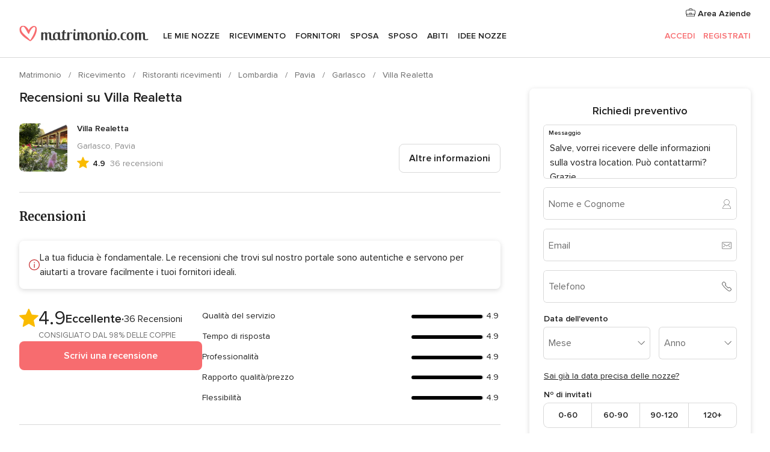

--- FILE ---
content_type: text/html; charset=UTF-8
request_url: https://www.matrimonio.com/ristoranti-ricevimenti/villa-realetta--e138310/opinioni
body_size: 35253
content:
<!DOCTYPE html>
<html lang="it-IT" prefix="og: http://ogp.me/ns#">
<head>
<meta http-equiv="Content-Type" content="text/html; charset=utf-8">
<title>Recensioni su Villa Realetta - Matrimonio.com</title>
<meta name="description" content="Recensioni su Villa Realetta. Un posto bellissimo e ben curato per celebrare sia la cerimonia è per il ricevimento. Abbiamo mangiato benissimo. Alfredo con sua...">
<meta name="keywords" content="Recensioni su Villa Realetta, Recensioni su Ristoranti ricevimenti Villa Realetta, Recensioni su Ricevimento Villa Realetta, Recensioni su Ristoranti ricevimenti Garlasco, Recensioni su Ristoranti ricevimenti Pavia, ">
<meta name="robots" content="all">
<meta name="distribution" content="global">
<meta name="rating" content="general">
<meta name="pbdate" content="10:15:56 08/01/2026">
<link rel="canonical" href="https://www.matrimonio.com/ristoranti-ricevimenti/villa-realetta--e138310">
<meta name="viewport" content="width=device-width, initial-scale=1.0">
<meta name="apple-custom-itunes-app" content="app-id=606939610">
<meta name="apple-itunes-app" content="app-id=606939610, app-argument=https://app.appsflyer.com/id606939610?pid=WP-iOS-IT&c=WP-IT-LANDINGS&s=it">
<meta name="google-play-app" content="app-id=com.matrimonio.launcher">
<link rel="shortcut icon" href="https://www.matrimonio.com/mobile/assets/img/favicon/favicon.png">

<meta property="fb:pages" content="125509577464592" />
<meta property="fb:app_id" content="111914015519513" />
<meta property="og:type" content="website" />
<meta property="og:title" content="Villa Realetta" />
<meta property="og:description" content="Villa Realetta si colloca in una cornice da sogno, immersa nel verde e con gli aceri rossi, le querce e i tigli ad impreziosire un meraviglioso giardino. Gli eventi che vi hanno luogo sono all&apos;insegna dell&apos;armonia con la natura e l&apos;eleganza. Presso" />
<meta property="og:image" content="https://cdn0.matrimonio.com/vendor/8310/3_2/1280/jpeg/3961a0d4-8424-43be-bf9b-3e5ffe42d56f_2_138310-163705988346612.jpeg">
<meta property="og:image:secure_url" content="https://cdn0.matrimonio.com/vendor/8310/3_2/1280/jpeg/3961a0d4-8424-43be-bf9b-3e5ffe42d56f_2_138310-163705988346612.jpeg">
<meta property="og:image:alt" content="Villa Realetta">
<meta property="og:url" content="https://www.matrimonio.com/ristoranti-ricevimenti/villa-realetta--e138310/opinioni" />
<meta name="twitter:card" content="summary_large_image" />

    <link rel="stylesheet" href="https://www.matrimonio.com/builds/desktop/css/symfnw-IT73-1-20260108-001_www_m_/WebBundleResponsiveMarketplaceStorefrontBodas.css">
        <script>
            var internalTrackingService = internalTrackingService || {
                triggerSubmit : function() {},
                triggerAbandon : function() {},
                loaded : false
            };
        </script>

            <script type="text/javascript">
      function getCookie (name) {var b = document.cookie.match('(^|;)\\s*' + name + '\\s*=\\s*([^;]+)'); return b ? unescape(b.pop()) : null}
      function overrideOneTrustGeo () {
        const otgeoCookie = getCookie('otgeo') || '';
        const regexp = /^([A-Za-z]+)(?:,([A-Za-z]+))?$/g;
        const matches = [...otgeoCookie.matchAll(regexp)][0];
        if (matches) {
          const countryCode = matches[1];
          const stateCode = matches[2];
          const geolocationResponse = {
            countryCode
          };
          if (stateCode) {
            geolocationResponse.stateCode = stateCode;
          }
          return {
            geolocationResponse
          };
        }
      }
      var OneTrust = overrideOneTrustGeo() || undefined;
    </script>
    <span class="ot-sdk-show-settings" style="display: none"></span>
    <script src="https://cdn.cookielaw.org/scripttemplates/otSDKStub.js" data-language="it-IT" data-domain-script="6fcce6c3-f1fd-40b8-b4a4-105dc471be5a" data-ignore-ga='true' defer></script>
        <script>var isCountryCookiesActiveByDefault=false,CONSENT_ANALYTICS_GROUP="C0002",CONSENT_PERSONALIZATION_GROUP="C0003",CONSENT_TARGETED_ADVERTISING_GROUP="C0004",CONSENT_SOCIAL_MEDIA_GROUP="C0005",cookieConsentContent='',hideCookieConsentLayer= '', OptanonAlertBoxClosed='';hideCookieConsentLayer=getCookie('hideCookieConsentLayer');OptanonAlertBoxClosed=getCookie('OptanonAlertBoxClosed');if(hideCookieConsentLayer==="1"||Boolean(OptanonAlertBoxClosed)){cookieConsentContent=queryStringToJSON(getCookie('OptanonConsent')||'');}function getCookie(e){var o=document.cookie.match("(^|;)\\s*"+e+"\\s*=\\s*([^;]+)");return o?unescape(o.pop()):null}function queryStringToJSON(e){var o=e.split("&"),t={};return o.forEach(function(e){e=e.split("="),t[e[0]]=decodeURIComponent(e[1]||"")}),JSON.parse(JSON.stringify(t))}function isCookieGroupAllowed(e){var o=cookieConsentContent.groups;if("string"!=typeof o){if(!isCountryCookiesActiveByDefault && e===CONSENT_ANALYTICS_GROUP && getCookie('hideCookieConsentLayer')==="1"){return true}return isCountryCookiesActiveByDefault;}for(var t=o.split(","),n=0;n<t.length;n++)if(t[n].indexOf(e,0)>=0)return"1"===t[n].split(":")[1];return!1}function userHasAcceptedTheCookies(){var e=document.getElementsByTagName("body")[0],o=document.createEvent("HTMLEvents");cookieConsentContent=queryStringToJSON(getCookie("OptanonConsent")||""),!0===isCookieGroupAllowed(CONSENT_ANALYTICS_GROUP)&&(o.initEvent("analyticsCookiesHasBeenAccepted",!0,!1),e.dispatchEvent(o)),!0===isCookieGroupAllowed(CONSENT_PERSONALIZATION_GROUP)&&(o.initEvent("personalizationCookiesHasBeenAccepted",!0,!1),e.dispatchEvent(o)),!0===isCookieGroupAllowed(CONSENT_TARGETED_ADVERTISING_GROUP)&&(o.initEvent("targetedAdvertisingCookiesHasBeenAccepted",!0,!1),e.dispatchEvent(o)),!0===isCookieGroupAllowed(CONSENT_SOCIAL_MEDIA_GROUP)&&(o.initEvent("socialMediaAdvertisingCookiesHasBeenAccepted",!0,!1),e.dispatchEvent(o))}</script>
    <script>
      document.getElementsByTagName('body')[0].addEventListener('oneTrustLoaded', function () {
        if (OneTrust.GetDomainData()?.ConsentModel?.Name === 'notice only') {
          const cookiePolicyLinkSelector = document.querySelectorAll('.ot-sdk-show-settings')
          cookiePolicyLinkSelector.forEach((selector) => {
            selector.style.display = 'none'
          })
        }
      })
    </script>
        <script>
        function CMP() {
            var body = document.getElementsByTagName('body')[0];
            var event = document.createEvent('HTMLEvents');
            var callbackIAB = (tcData, success) => {
                if (success && (tcData.eventStatus === 'tcloaded' || tcData.eventStatus === 'useractioncomplete')) {
                    window.__tcfapi('removeEventListener', 2, () => {
                    }, callbackIAB);
                    if ((typeof window.Optanon !== "undefined" &&
                      !window.Optanon.GetDomainData().IsIABEnabled) ||
                      (tcData.gdprApplies &&
                        typeof window.Optanon !== "undefined" &&
                        window.Optanon.GetDomainData().IsIABEnabled &&
                        getCookie('OptanonAlertBoxClosed'))) {
                      userHasAcceptedTheCookies();
                    }
                    if (isCookieGroupAllowed(CONSENT_ANALYTICS_GROUP) !== true) {
                        event.initEvent('analyticsCookiesHasBeenDenied', true, false);
                        body.dispatchEvent(event);
                    }
                    if (isCookieGroupAllowed(CONSENT_TARGETED_ADVERTISING_GROUP) !== true) {
                        event.initEvent('targetedAdvertisingCookiesHasBeenDenied', true, false);
                        body.dispatchEvent(event);
                    }
                    if (tcData.gdprApplies && typeof window.Optanon !== "undefined" && window.Optanon.GetDomainData().IsIABEnabled) {
                        event.initEvent('IABTcDataReady', true, false);
                        body.dispatchEvent(event);
                    } else {
                        event.initEvent('nonIABCountryDataReady', true, false);
                        body.dispatchEvent(event);
                    }
                }
            }
            var cnt = 0;
            var consentSetInterval = setInterval(function () {
                cnt += 1;
                if (cnt === 600) {
                    userHasAcceptedTheCookies();
                    clearInterval(consentSetInterval);
                }
                if (typeof window.Optanon !== "undefined" && !window.Optanon.GetDomainData().IsIABEnabled) {
                    clearInterval(consentSetInterval);
                    userHasAcceptedTheCookies();
                    event.initEvent('oneTrustLoaded', true, false);
                    body.dispatchEvent(event);
                    event.initEvent('nonIABCountryDataReady', true, false);
                    body.dispatchEvent(event);
                }
                if (typeof window.__tcfapi !== "undefined") {
                    event.initEvent('oneTrustLoaded', true, false);
                    body.dispatchEvent(event);
                    clearInterval(consentSetInterval);
                    window.__tcfapi('addEventListener', 2, callbackIAB);
                }
            });
        }
                function OptanonWrapper() {
          CMP();
        }
    </script>
</head><body>
<script>
    var gtagScript = function() { var s = document.createElement("script"), el = document.getElementsByTagName("script")[0]; s.defer = true;
    s.src = "https://www.googletagmanager.com/gtag/js?id=G-S06FPGC3QV";
    el.parentNode.insertBefore(s, el);}
    window.dataLayer = window.dataLayer || [];
    const analyticsGroupOpt = isCookieGroupAllowed(CONSENT_ANALYTICS_GROUP) === true;
    const targetedAdsOpt = isCookieGroupAllowed(CONSENT_TARGETED_ADVERTISING_GROUP) === true;
    const personalizationOpt = isCookieGroupAllowed(CONSENT_PERSONALIZATION_GROUP) === true;
                        window['gtag_enable_tcf_support'] = true;
            document.getElementsByTagName('body')[0].addEventListener('oneTrustLoaded', function () {
                gtagScript();
            });
            
    function gtag(){dataLayer.push(arguments);}
    gtag('js', new Date());

    gtag('consent', 'default', {
      'analytics_storage': analyticsGroupOpt ? 'granted' : 'denied',
      'ad_storage': targetedAdsOpt ? 'granted' : 'denied',
      'ad_user_data': targetedAdsOpt ? 'granted' : 'denied',
      'ad_user_personalization': targetedAdsOpt ? 'granted' : 'denied',
      'functionality_storage': targetedAdsOpt ? 'granted' : 'denied',
      'personalization_storage': personalizationOpt ? 'granted' : 'denied',
      'security_storage': 'granted'
    });
    gtag('set', 'ads_data_redaction', !analyticsGroupOpt);
    gtag('set', 'allow_ad_personalization_signals', analyticsGroupOpt);
    gtag('set', 'allow_google_signals', analyticsGroupOpt);
    gtag('set', 'allow_interest_groups', analyticsGroupOpt);
            gtag('config', 'G-S06FPGC3QV', { groups: 'analytics', 'send_page_view': false });
    
                        gtag('config', 'AW-981308565', { groups: 'adwords' });
            </script>

<div id="app-apps-download-banner" class="branch-banner-placeholder branchBannerPlaceholder"></div>


    <a class="layoutSkipMain" href="#layoutMain">Vai ai contenuti principali</a>
    
    <header class="layoutHeader">
        
<span class="layoutHeader__hamburger app-header-menu-toggle">
    <i class="svgIcon app-svg-async svgIcon__list-menu "   data-name="_common/list-menu" data-svg="https://cdn1.matrimonio.com/assets/svg/optimized/_common/list-menu.svg" data-svg-lazyload="1"></i></span>


<a class="layoutHeader__logoAnchor app-analytics-event-click"
   href="https://www.matrimonio.com/">
        <img src="https://www.matrimonio.com/assets/img/logos/gen_logoHeader.svg"   alt="Matrimonio"  width="218" height="27"   >
</a>

<nav class="layoutHeader__nav app-header-nav">
    <ul class="layoutNavMenu app-header-list">
        <li class="layoutNavMenu__header">
            <i class="svgIcon app-svg-async svgIcon__close layoutNavMenu__itemClose app-header-menu-toggle"   data-name="_common/close" data-svg="https://cdn1.matrimonio.com/assets/svg/optimized/_common/close.svg" data-svg-lazyload="1"></i>        </li>

                                <li class="layoutNavMenu__item app-header-menu-item-openSection layoutNavMenu__item--my_wedding ">
                                                                <a href="https://www.matrimonio.com/wedding-organizer"
                   class="layoutNavMenu__anchor app-header-menu-itemAnchor app-analytics-track-event-click "
                    data-tracking-section="header" data-tracking-category="Navigation" data-tracking-category-authed="1"
                    data-tracking-dt="tools"                >
                    Le mie nozze                </a>
                                    <i class="svgIcon app-svg-async svgIcon__angleRightBlood layoutNavMenu__anchorArrow"   data-name="_common/angleRightBlood" data-svg="https://cdn1.matrimonio.com/assets/svg/optimized/_common/angleRightBlood.svg" data-svg-lazyload="1"></i>                    
<div class="layoutNavMenuTab app-header-menu-itemDropdown">
    <div class="layoutNavMenuTab__layout">
        <div class="layoutNavMenuTab__header">
    <i class="svgIcon app-svg-async svgIcon__angleLeftBlood layoutNavMenuTab__icon app-header-menu-item-closeSection"   data-name="_common/angleLeftBlood" data-svg="https://cdn1.matrimonio.com/assets/svg/optimized/_common/angleLeftBlood.svg" data-svg-lazyload="1"></i>    <a class="layoutNavMenuTab__title" href="https://www.matrimonio.com/wedding-organizer">
        Le mie nozze    </a>
    <i class="svgIcon app-svg-async svgIcon__close layoutNavMenuTab__iconClose app-header-menu-toggle"   data-name="_common/close" data-svg="https://cdn1.matrimonio.com/assets/svg/optimized/_common/close.svg" data-svg-lazyload="1"></i></div>
<div class="layoutNavMenuTabMyWedding">
    <div class="layoutNavMenuTabMyWeddingList">
        <a class="layoutNavMenuTabMyWedding__title" href="https://www.matrimonio.com/wedding-organizer">
            Il mio wedding organizer        </a>
        <ul class="layoutNavMenuTabMyWeddingList__content ">
            <li class="layoutNavMenuTabMyWeddingList__item layoutNavMenuTabMyWeddingList__item--viewAll">
                <a href="https://www.matrimonio.com/wedding-organizer">Visualizza tutto</a>
            </li>
                                            <li class="layoutNavMenuTabMyWeddingList__item "
                                    >
                    <a href="https://www.matrimonio.com/agenda-matrimonio">
                        <i class="svgIcon app-svg-async svgIcon__checklist layoutNavMenuTabMyWeddingList__itemIcon"   data-name="tools/categories/checklist" data-svg="https://cdn1.matrimonio.com/assets/svg/optimized/tools/categories/checklist.svg" data-svg-lazyload="1"></i>                        Agenda                    </a>
                </li>
                                            <li class="layoutNavMenuTabMyWeddingList__item "
                                    >
                    <a href="https://www.matrimonio.com/lista-invitati-matrimonio">
                        <i class="svgIcon app-svg-async svgIcon__guests layoutNavMenuTabMyWeddingList__itemIcon"   data-name="tools/categories/guests" data-svg="https://cdn1.matrimonio.com/assets/svg/optimized/tools/categories/guests.svg" data-svg-lazyload="1"></i>                        Invitati                    </a>
                </li>
                                            <li class="layoutNavMenuTabMyWeddingList__item "
                                    >
                    <a href="https://www.matrimonio.com/gestione-tavoli-matrimonio">
                        <i class="svgIcon app-svg-async svgIcon__tables layoutNavMenuTabMyWeddingList__itemIcon"   data-name="tools/categories/tables" data-svg="https://cdn1.matrimonio.com/assets/svg/optimized/tools/categories/tables.svg" data-svg-lazyload="1"></i>                        Tavoli                    </a>
                </li>
                                            <li class="layoutNavMenuTabMyWeddingList__item "
                                    >
                    <a href="https://www.matrimonio.com/budgeter-matrimonio">
                        <i class="svgIcon app-svg-async svgIcon__budget layoutNavMenuTabMyWeddingList__itemIcon"   data-name="tools/categories/budget" data-svg="https://cdn1.matrimonio.com/assets/svg/optimized/tools/categories/budget.svg" data-svg-lazyload="1"></i>                        Budgeter                    </a>
                </li>
                                            <li class="layoutNavMenuTabMyWeddingList__item "
                                    >
                    <a href="https://www.matrimonio.com/miei-fornitori-matrimonio">
                        <i class="svgIcon app-svg-async svgIcon__vendors layoutNavMenuTabMyWeddingList__itemIcon"   data-name="tools/categories/vendors" data-svg="https://cdn1.matrimonio.com/assets/svg/optimized/tools/categories/vendors.svg" data-svg-lazyload="1"></i>                        Fornitori                    </a>
                </li>
                                            <li class="layoutNavMenuTabMyWeddingList__item "
                                    >
                    <a href="https://www.matrimonio.com/miei-abiti-sposa">
                        <i class="svgIcon app-svg-async svgIcon__dresses layoutNavMenuTabMyWeddingList__itemIcon"   data-name="tools/categories/dresses" data-svg="https://cdn1.matrimonio.com/assets/svg/optimized/tools/categories/dresses.svg" data-svg-lazyload="1"></i>                        Abiti                    </a>
                </li>
                                            <li class="layoutNavMenuTabMyWeddingList__item "
                                    >
                    <a href="https://www.matrimonio.com/website/index.php?actionReferrer=8">
                        <i class="svgIcon app-svg-async svgIcon__website layoutNavMenuTabMyWeddingList__itemIcon"   data-name="tools/categories/website" data-svg="https://cdn1.matrimonio.com/assets/svg/optimized/tools/categories/website.svg" data-svg-lazyload="1"></i>                        Wedding Site                    </a>
                </li>
                                            <li class="layoutNavMenuTabMyWeddingList__item app-analytics-track-event-click"
                                            data-tracking-category="Navigation"
                        data-tracking-section="header_venues"
                        data-tracking-dt="contest"
                                    >
                    <a href="https://www.matrimonio.com/sorteggio">
                        <i class="svgIcon app-svg-async svgIcon__contest layoutNavMenuTabMyWeddingList__itemIcon"   data-name="tools/categories/contest" data-svg="https://cdn1.matrimonio.com/assets/svg/optimized/tools/categories/contest.svg" data-svg-lazyload="1"></i>                        Concorso                    </a>
                </li>
                    </ul>
    </div>
        <div class="layoutNavMenuTabMyWeddingBanners">
                    
<div class="layoutNavMenuBannerBox app-header-menu-banner app-link "
     data-href="https://www.matrimonio.com/app-matrimonio"
     >
    <div class="layoutNavMenuBannerBox__content">
                    <p class="layoutNavMenuBannerBox__title">Scarica l'app</p>
                <span class="layoutNavMenuBannerBox__subtitle">Organizza il tuo matrimonio quando e dove vuoi</span>
    </div>
                <img data-src="https://www.matrimonio.com/assets/img/logos/square-icon.svg"  class="lazyload layoutNavMenuBannerBox__icon" alt="Icona app"  width="60" height="60"  >
    </div>
                                            
<div class="layoutNavMenuBannerBox app-header-menu-banner app-link "
     data-href="https://www.matrimonio.com/album-matrimonio-wedshoots"
     >
    <div class="layoutNavMenuBannerBox__content">
                    <a class="layoutNavMenuBannerBox__title" href="https://www.matrimonio.com/album-matrimonio-wedshoots">Wedshoots</a>
                <span class="layoutNavMenuBannerBox__subtitle">Tutte le foto dei tuoi invitati in un solo album</span>
    </div>
                <img data-src="https://www.matrimonio.com/assets/img/wedshoots/ico_wedshoots.svg"  class="lazyload layoutNavMenuBannerBox__icon" alt="Icona Wedshoots"  width="60" height="60"  >
    </div>
                        </div>
</div>    </div>
</div>
                            </li>
                                <li class="layoutNavMenu__item app-header-menu-item-openSection layoutNavMenu__item--venues ">
                                                                <a href="https://www.matrimonio.com/ricevimento"
                   class="layoutNavMenu__anchor app-header-menu-itemAnchor app-analytics-track-event-click "
                    data-tracking-section="header" data-tracking-category="Navigation" data-tracking-category-authed="1"
                    data-tracking-dt="venues"                >
                    Ricevimento                </a>
                                    <i class="svgIcon app-svg-async svgIcon__angleRightBlood layoutNavMenu__anchorArrow"   data-name="_common/angleRightBlood" data-svg="https://cdn1.matrimonio.com/assets/svg/optimized/_common/angleRightBlood.svg" data-svg-lazyload="1"></i>                    
<div class="layoutNavMenuTab app-header-menu-itemDropdown">
    <div class="layoutNavMenuTab__layout">
        
<div class="layoutNavMenuTab__header">
    <i class="svgIcon app-svg-async svgIcon__angleLeftBlood layoutNavMenuTab__icon app-header-menu-item-closeSection"   data-name="_common/angleLeftBlood" data-svg="https://cdn1.matrimonio.com/assets/svg/optimized/_common/angleLeftBlood.svg" data-svg-lazyload="1"></i>    <a class="layoutNavMenuTab__title" href="https://www.matrimonio.com/ricevimento">
        Ricevimento    </a>
    <i class="svgIcon app-svg-async svgIcon__close layoutNavMenuTab__iconClose app-header-menu-toggle"   data-name="_common/close" data-svg="https://cdn1.matrimonio.com/assets/svg/optimized/_common/close.svg" data-svg-lazyload="1"></i></div>
<div class="layoutNavMenuTabVenues">
    <div class="layoutNavMenuTabVenues__categories">
        <div class="layoutNavMenuTabVenuesList">
            <a class="layoutNavMenuTabVenues__title"
               href="https://www.matrimonio.com/ricevimento">
                Ricevimento            </a>
            <ul class="layoutNavMenuTabVenuesList__content">
                <li class="layoutNavMenuTabVenuesList__item layoutNavMenuTabVenuesList__item--viewAll">
                    <a href="https://www.matrimonio.com/ricevimento">Visualizza tutto</a>
                </li>
                                    <li class="layoutNavMenuTabVenuesList__item">
                        <a href="https://www.matrimonio.com/ville-matrimoni">
                            Ville matrimoni                        </a>
                    </li>
                                    <li class="layoutNavMenuTabVenuesList__item">
                        <a href="https://www.matrimonio.com/agriturismo-ricevimenti">
                            Agriturismo ricevimenti                        </a>
                    </li>
                                    <li class="layoutNavMenuTabVenuesList__item">
                        <a href="https://www.matrimonio.com/hotel-ricevimenti">
                            Hotel ricevimenti                        </a>
                    </li>
                                    <li class="layoutNavMenuTabVenuesList__item">
                        <a href="https://www.matrimonio.com/ristoranti-ricevimenti">
                            Ristoranti ricevimenti                        </a>
                    </li>
                                    <li class="layoutNavMenuTabVenuesList__item">
                        <a href="https://www.matrimonio.com/sala-ricevimenti">
                            Sala ricevimenti                        </a>
                    </li>
                                    <li class="layoutNavMenuTabVenuesList__item">
                        <a href="https://www.matrimonio.com/catering-matrimoni">
                            Catering matrimoni                        </a>
                    </li>
                                    <li class="layoutNavMenuTabVenuesList__item">
                        <a href="https://www.matrimonio.com/castelli-matrimoni">
                            Castelli matrimoni                        </a>
                    </li>
                                    <li class="layoutNavMenuTabVenuesList__item">
                        <a href="https://www.matrimonio.com/matrimoni-in-spiaggia">
                            Matrimoni in spiaggia                        </a>
                    </li>
                                    <li class="layoutNavMenuTabVenuesList__item">
                        <a href="https://www.matrimonio.com/location-matrimoni">
                            Location matrimoni                        </a>
                    </li>
                                                    <li class="layoutNavMenuTabVenuesList__item layoutNavMenuTabVenuesList__item--highlight">
                        <a href="https://www.matrimonio.com/promozioni/ricevimento">
                            Promozioni                        </a>
                    </li>
                            </ul>
        </div>
    </div>
    
            <div class="layoutNavMenuTabVenuesBanners">
                            
<div class="layoutNavMenuBannerBox app-header-menu-banner app-link app-analytics-track-event-click"
     data-href="https://www.matrimonio.com/destination-wedding"
                  data-tracking-section=header_venues                      data-tracking-category=Navigation                      data-tracking-dt=destination_weddings         >
    <div class="layoutNavMenuBannerBox__content">
                    <p class="layoutNavMenuBannerBox__title">Destination Weddings</p>
                <span class="layoutNavMenuBannerBox__subtitle">Il tuo matrimonio da sogno all'estero.</span>
    </div>
            <img class="svgIcon svgIcon__plane_destination layoutNavMenuBannerBox__icon lazyload" data-src="https://cdn1.matrimonio.com/assets/svg/original/illustration/plane_destination.svg"  alt="illustration plane destination" width="56" height="56" >    </div>
                                        
<div class="layoutNavMenuBannerBox app-header-menu-banner app-link app-analytics-track-event-click"
     data-href="https://www.matrimonio.com/sorteggio"
                  data-tracking-section=header_venues                      data-tracking-category=Navigation                      data-tracking-dt=contest         >
    <div class="layoutNavMenuBannerBox__content">
                    <p class="layoutNavMenuBannerBox__title">Vinci 5.000&euro;</p>
                <span class="layoutNavMenuBannerBox__subtitle">Partecipa alla 155ª edizione del concorso di Matrimonio.com</span>
    </div>
            <img class="svgIcon svgIcon__stars layoutNavMenuBannerBox__icon lazyload" data-src="https://cdn1.matrimonio.com/assets/svg/original/illustration/stars.svg"  alt="illustration stars" width="56" height="56" >    </div>
                    </div>
    </div>
    </div>
</div>
                            </li>
                                <li class="layoutNavMenu__item app-header-menu-item-openSection layoutNavMenu__item--vendors ">
                                                                <a href="https://www.matrimonio.com/fornitori"
                   class="layoutNavMenu__anchor app-header-menu-itemAnchor app-analytics-track-event-click "
                    data-tracking-section="header" data-tracking-category="Navigation" data-tracking-category-authed="1"
                    data-tracking-dt="vendors"                >
                    Fornitori                </a>
                                    <i class="svgIcon app-svg-async svgIcon__angleRightBlood layoutNavMenu__anchorArrow"   data-name="_common/angleRightBlood" data-svg="https://cdn1.matrimonio.com/assets/svg/optimized/_common/angleRightBlood.svg" data-svg-lazyload="1"></i>                    
<div class="layoutNavMenuTab app-header-menu-itemDropdown">
    <div class="layoutNavMenuTab__layout">
        
<div class="layoutNavMenuTab__header">
    <i class="svgIcon app-svg-async svgIcon__angleLeftBlood layoutNavMenuTab__icon app-header-menu-item-closeSection"   data-name="_common/angleLeftBlood" data-svg="https://cdn1.matrimonio.com/assets/svg/optimized/_common/angleLeftBlood.svg" data-svg-lazyload="1"></i>    <a class="layoutNavMenuTab__title" href="https://www.matrimonio.com/fornitori">
        Fornitori    </a>
    <i class="svgIcon app-svg-async svgIcon__close layoutNavMenuTab__iconClose app-header-menu-toggle"   data-name="_common/close" data-svg="https://cdn1.matrimonio.com/assets/svg/optimized/_common/close.svg" data-svg-lazyload="1"></i></div>
<div class="layoutNavMenuTabVendors">
    <div class="layoutNavMenuTabVendors__content layoutNavMenuTabVendors__contentBig">
        <div class="layoutNavMenuTabVendorsList">
            <a class="layoutNavMenuTabVendors__title" href="https://www.matrimonio.com/fornitori">
                Trova i fornitori per le tue nozze            </a>
            <ul class="layoutNavMenuTabVendorsList__content">
                <li class="layoutNavMenuTabVendorsList__item layoutNavMenuTabVendorsList__item--viewAll">
                    <a href="https://www.matrimonio.com/fornitori">Visualizza tutto</a>
                </li>
                                    <li class="layoutNavMenuTabVendorsList__item">
                        <i class="svgIcon app-svg-async svgIcon__categPhoto layoutNavMenuTabVendorsList__itemIcon"   data-name="vendors/categories/categPhoto" data-svg="https://cdn1.matrimonio.com/assets/svg/optimized/vendors/categories/categPhoto.svg" data-svg-lazyload="1"></i>                        <a href="https://www.matrimonio.com/fotografo-matrimonio">
                            Fotografo matrimonio                        </a>
                    </li>
                                    <li class="layoutNavMenuTabVendorsList__item">
                        <i class="svgIcon app-svg-async svgIcon__categVideo layoutNavMenuTabVendorsList__itemIcon"   data-name="vendors/categories/categVideo" data-svg="https://cdn1.matrimonio.com/assets/svg/optimized/vendors/categories/categVideo.svg" data-svg-lazyload="1"></i>                        <a href="https://www.matrimonio.com/video-matrimonio">
                            Video Matrimonio                        </a>
                    </li>
                                    <li class="layoutNavMenuTabVendorsList__item">
                        <i class="svgIcon app-svg-async svgIcon__categMusic layoutNavMenuTabVendorsList__itemIcon"   data-name="vendors/categories/categMusic" data-svg="https://cdn1.matrimonio.com/assets/svg/optimized/vendors/categories/categMusic.svg" data-svg-lazyload="1"></i>                        <a href="https://www.matrimonio.com/musica-matrimonio">
                            Musica matrimonio                        </a>
                    </li>
                                    <li class="layoutNavMenuTabVendorsList__item">
                        <i class="svgIcon app-svg-async svgIcon__categRental layoutNavMenuTabVendorsList__itemIcon"   data-name="vendors/categories/categRental" data-svg="https://cdn1.matrimonio.com/assets/svg/optimized/vendors/categories/categRental.svg" data-svg-lazyload="1"></i>                        <a href="https://www.matrimonio.com/auto-matrimonio">
                            Auto matrimonio                        </a>
                    </li>
                                    <li class="layoutNavMenuTabVendorsList__item">
                        <i class="svgIcon app-svg-async svgIcon__categTransport layoutNavMenuTabVendorsList__itemIcon"   data-name="vendors/categories/categTransport" data-svg="https://cdn1.matrimonio.com/assets/svg/optimized/vendors/categories/categTransport.svg" data-svg-lazyload="1"></i>                        <a href="https://www.matrimonio.com/noleggio-autobus">
                            Noleggio autobus                        </a>
                    </li>
                                    <li class="layoutNavMenuTabVendorsList__item">
                        <i class="svgIcon app-svg-async svgIcon__categFlower layoutNavMenuTabVendorsList__itemIcon"   data-name="vendors/categories/categFlower" data-svg="https://cdn1.matrimonio.com/assets/svg/optimized/vendors/categories/categFlower.svg" data-svg-lazyload="1"></i>                        <a href="https://www.matrimonio.com/fiori-matrimonio">
                            Fiori matrimonio                        </a>
                    </li>
                                    <li class="layoutNavMenuTabVendorsList__item">
                        <i class="svgIcon app-svg-async svgIcon__categInvite layoutNavMenuTabVendorsList__itemIcon"   data-name="vendors/categories/categInvite" data-svg="https://cdn1.matrimonio.com/assets/svg/optimized/vendors/categories/categInvite.svg" data-svg-lazyload="1"></i>                        <a href="https://www.matrimonio.com/partecipazioni-nozze">
                            Partecipazioni nozze                        </a>
                    </li>
                                    <li class="layoutNavMenuTabVendorsList__item">
                        <i class="svgIcon app-svg-async svgIcon__categGift layoutNavMenuTabVendorsList__itemIcon"   data-name="vendors/categories/categGift" data-svg="https://cdn1.matrimonio.com/assets/svg/optimized/vendors/categories/categGift.svg" data-svg-lazyload="1"></i>                        <a href="https://www.matrimonio.com/bomboniere">
                            Bomboniere                        </a>
                    </li>
                            </ul>
        </div>
                    <div class="layoutNavMenuTabVendorsPremium">
                <p class="layoutNavMenuTabVendorsPremium__subtitle">In evidenza</p>
                <ul class="layoutNavMenuTabVendorsPremium__content">
                                            <li class="layoutNavMenuTabVendorsPremium__item">
                            <div data-href="https://www.matrimonio.com/anfm" class="layoutNavMenuTabVendorsPremium__link link app-header-menu-premium-link app-link">
                                    <img data-src="https://cdn1.matrimonio.com/assets/img/directory/gen_miniLogo-74.jpg"  class="lazyload layoutNavMenuTabVendorsPremium__image" alt="Fotografi garanzie ANFM"  width="50" height="50"  >
                                Fotografi garanzie ANFM                            </div>
                        </li>
                                    </ul>
            </div>
                <div class="layoutNavMenuTabVendorsListOthers">
            <p class="layoutNavMenuTabVendorsListOthers__subtitle">Altre categorie</p>
            <ul class="layoutNavMenuTabVendorsListOthers__container">
                                    <li class="layoutNavMenuTabVendorsListOthers__item">
                        <a href="https://www.matrimonio.com/noleggio-arredi">
                            Noleggio arredi                        </a>
                    </li>
                                    <li class="layoutNavMenuTabVendorsListOthers__item">
                        <a href="https://www.matrimonio.com/noleggio-tensostrutture">
                            Noleggio tensostrutture                        </a>
                    </li>
                                    <li class="layoutNavMenuTabVendorsListOthers__item">
                        <a href="https://www.matrimonio.com/animazione-matrimoni">
                            Animazione Matrimoni                        </a>
                    </li>
                                    <li class="layoutNavMenuTabVendorsListOthers__item">
                        <a href="https://www.matrimonio.com/decorazioni-matrimonio">
                            Decorazioni matrimonio                        </a>
                    </li>
                                    <li class="layoutNavMenuTabVendorsListOthers__item">
                        <a href="https://www.matrimonio.com/lista-di-nozze">
                            Lista di nozze                        </a>
                    </li>
                                    <li class="layoutNavMenuTabVendorsListOthers__item">
                        <a href="https://www.matrimonio.com/wedding-planner">
                            Wedding planner                        </a>
                    </li>
                                    <li class="layoutNavMenuTabVendorsListOthers__item">
                        <a href="https://www.matrimonio.com/noleggio-carrozze">
                            Noleggio carrozze                        </a>
                    </li>
                                    <li class="layoutNavMenuTabVendorsListOthers__item">
                        <a href="https://www.matrimonio.com/viaggio-di-nozze">
                            Viaggio di nozze                        </a>
                    </li>
                                    <li class="layoutNavMenuTabVendorsListOthers__item">
                        <a href="https://www.matrimonio.com/proposte-originali">
                            Proposte originali                        </a>
                    </li>
                                    <li class="layoutNavMenuTabVendorsListOthers__item">
                        <a href="https://www.matrimonio.com/torte-nuziali">
                            Torte nuziali                        </a>
                    </li>
                                    <li class="layoutNavMenuTabVendorsListOthers__item">
                        <a href="https://www.matrimonio.com/photo-booth">
                            Photo booth                        </a>
                    </li>
                                                    <li class="layoutNavMenuTabVendorsListOthers__deals">
                        <a href="https://www.matrimonio.com/promozioni/fornitori">
                            Promozioni                        </a>
                    </li>
                            </ul>
        </div>
    </div>
    <div class="layoutNavMenuTabVendorsBanners hasPremium">
                    
<div class="layoutNavMenuBannerBox app-header-menu-banner app-link app-analytics-track-event-click"
     data-href="https://www.matrimonio.com/destination-wedding"
                  data-tracking-section=header_vendors                      data-tracking-category=Navigation                      data-tracking-dt=destination_weddings         >
    <div class="layoutNavMenuBannerBox__content">
                    <p class="layoutNavMenuBannerBox__title">Destination Weddings</p>
                <span class="layoutNavMenuBannerBox__subtitle">Il tuo matrimonio da sogno all'estero.</span>
    </div>
            <img class="svgIcon svgIcon__plane_destination layoutNavMenuBannerBox__icon lazyload" data-src="https://cdn1.matrimonio.com/assets/svg/original/illustration/plane_destination.svg"  alt="illustration plane destination" width="56" height="56" >    </div>
                            
<div class="layoutNavMenuBannerBox app-header-menu-banner app-link app-analytics-track-event-click"
     data-href="https://www.matrimonio.com/sorteggio"
                  data-tracking-section=header_vendors                      data-tracking-category=Navigation                      data-tracking-dt=contest         >
    <div class="layoutNavMenuBannerBox__content">
                    <p class="layoutNavMenuBannerBox__title">Vinci 5.000&euro;</p>
                <span class="layoutNavMenuBannerBox__subtitle">Partecipa alla 155ª edizione del concorso di Matrimonio.com</span>
    </div>
            <img class="svgIcon svgIcon__stars layoutNavMenuBannerBox__icon lazyload" data-src="https://cdn1.matrimonio.com/assets/svg/original/illustration/stars.svg"  alt="illustration stars" width="56" height="56" >    </div>
                    </div>
    </div>    </div>
</div>
                            </li>
                                <li class="layoutNavMenu__item app-header-menu-item-openSection layoutNavMenu__item--brides ">
                                                                <a href="https://www.matrimonio.com/sposa"
                   class="layoutNavMenu__anchor app-header-menu-itemAnchor app-analytics-track-event-click "
                    data-tracking-section="header" data-tracking-category="Navigation" data-tracking-category-authed="1"
                                    >
                    Sposa                </a>
                                    <i class="svgIcon app-svg-async svgIcon__angleRightBlood layoutNavMenu__anchorArrow"   data-name="_common/angleRightBlood" data-svg="https://cdn1.matrimonio.com/assets/svg/optimized/_common/angleRightBlood.svg" data-svg-lazyload="1"></i>                    
<div class="layoutNavMenuTab app-header-menu-itemDropdown">
    <div class="layoutNavMenuTab__layout">
        
<div class="layoutNavMenuTab__header">
    <i class="svgIcon app-svg-async svgIcon__angleLeftBlood layoutNavMenuTab__icon app-header-menu-item-closeSection"   data-name="_common/angleLeftBlood" data-svg="https://cdn1.matrimonio.com/assets/svg/optimized/_common/angleLeftBlood.svg" data-svg-lazyload="1"></i>    <a class="layoutNavMenuTab__title" href="https://www.matrimonio.com/sposa">
        Spose    </a>
    <i class="svgIcon app-svg-async svgIcon__close layoutNavMenuTab__iconClose app-header-menu-toggle"   data-name="_common/close" data-svg="https://cdn1.matrimonio.com/assets/svg/optimized/_common/close.svg" data-svg-lazyload="1"></i></div>
<div class="layoutNavMenuTabBridesGrooms">
    <div class="layoutNavMenuTabBridesGroomsList">
        <a class="layoutNavMenuTabBridesGrooms__title" href="https://www.matrimonio.com/sposa">
            Spose        </a>
        <ul class="layoutNavMenuTabBridesGroomsList__content">
            <li class="layoutNavMenuTabBridesGroomsList__item layoutNavMenuTabBridesGroomsList__item--viewAll">
                <a href="https://www.matrimonio.com/sposa">Visualizza tutto</a>
            </li>
                            <li class="layoutNavMenuTabBridesGroomsList__item">
                    <a href="https://www.matrimonio.com/abiti-da-sposa">
                        Abiti da sposa                    </a>
                </li>
                            <li class="layoutNavMenuTabBridesGroomsList__item">
                    <a href="https://www.matrimonio.com/accessori-sposa">
                        Accessori sposa                    </a>
                </li>
                            <li class="layoutNavMenuTabBridesGroomsList__item">
                    <a href="https://www.matrimonio.com/abiti-da-cerimonia">
                        Abiti da cerimonia                    </a>
                </li>
                            <li class="layoutNavMenuTabBridesGroomsList__item">
                    <a href="https://www.matrimonio.com/acconciature-sposa">
                        Acconciature sposa                    </a>
                </li>
                            <li class="layoutNavMenuTabBridesGroomsList__item">
                    <a href="https://www.matrimonio.com/trucco-sposa">
                        Trucco sposa                    </a>
                </li>
                            <li class="layoutNavMenuTabBridesGroomsList__item">
                    <a href="https://www.matrimonio.com/trattamenti-estetici">
                        Trattamenti estetici                    </a>
                </li>
                            <li class="layoutNavMenuTabBridesGroomsList__item">
                    <a href="https://www.matrimonio.com/gioielleria">
                        Gioielleria                    </a>
                </li>
                            <li class="layoutNavMenuTabBridesGroomsList__item">
                    <a href="https://www.matrimonio.com/fedi-nuziali">
                        Fedi nuziali                    </a>
                </li>
                        <li class="layoutNavMenuTabBridesGroomsList__item layoutNavMenuTabBridesGroomsList__item--highlight">
                <a href="https://www.matrimonio.com/promozioni/sposa">
                    Promozioni                </a>
            </li>
        </ul>
    </div>
            <div class="layoutNavMenuTabBridesGroomsBanner">
            
<div class="layoutNavMenuBannerBox app-header-menu-banner app-link "
     data-href="https://www.matrimonio.com/abiti-sposa"
     >
    <div class="layoutNavMenuBannerBox__content">
                    <p class="layoutNavMenuBannerBox__title">Catalogo abiti da sposa</p>
                <span class="layoutNavMenuBannerBox__subtitle">Scegli il tuo e trovalo nei negozi della tua zona.</span>
    </div>
            <img class="svgIcon svgIcon__dress layoutNavMenuBannerBox__icon lazyload" data-src="https://cdn1.matrimonio.com/assets/svg/original/illustration/dress.svg"  alt="illustration dress" width="56" height="56" >    </div>
        </div>
    </div>    </div>
</div>
                            </li>
                                <li class="layoutNavMenu__item app-header-menu-item-openSection layoutNavMenu__item--grooms ">
                                                                <a href="https://www.matrimonio.com/sposo"
                   class="layoutNavMenu__anchor app-header-menu-itemAnchor app-analytics-track-event-click "
                    data-tracking-section="header" data-tracking-category="Navigation" data-tracking-category-authed="1"
                                    >
                    Sposo                </a>
                                    <i class="svgIcon app-svg-async svgIcon__angleRightBlood layoutNavMenu__anchorArrow"   data-name="_common/angleRightBlood" data-svg="https://cdn1.matrimonio.com/assets/svg/optimized/_common/angleRightBlood.svg" data-svg-lazyload="1"></i>                    
<div class="layoutNavMenuTab app-header-menu-itemDropdown">
    <div class="layoutNavMenuTab__layout">
        
<div class="layoutNavMenuTab__header">
    <i class="svgIcon app-svg-async svgIcon__angleLeftBlood layoutNavMenuTab__icon app-header-menu-item-closeSection"   data-name="_common/angleLeftBlood" data-svg="https://cdn1.matrimonio.com/assets/svg/optimized/_common/angleLeftBlood.svg" data-svg-lazyload="1"></i>    <a class="layoutNavMenuTab__title" href="https://www.matrimonio.com/sposo">
        Sposi    </a>
    <i class="svgIcon app-svg-async svgIcon__close layoutNavMenuTab__iconClose app-header-menu-toggle"   data-name="_common/close" data-svg="https://cdn1.matrimonio.com/assets/svg/optimized/_common/close.svg" data-svg-lazyload="1"></i></div>
<div class="layoutNavMenuTabBridesGrooms">
    <div class="layoutNavMenuTabBridesGroomsList">
        <a class="layoutNavMenuTabBridesGrooms__title" href="https://www.matrimonio.com/sposo">
            Sposi        </a>
        <ul class="layoutNavMenuTabBridesGroomsList__content">
            <li class="layoutNavMenuTabBridesGroomsList__item layoutNavMenuTabBridesGroomsList__item--viewAll">
                <a href="https://www.matrimonio.com/sposo">Visualizza tutto</a>
            </li>
                            <li class="layoutNavMenuTabBridesGroomsList__item">
                    <a href="https://www.matrimonio.com/vestiti-sposo">
                        Vestiti sposo                    </a>
                </li>
                            <li class="layoutNavMenuTabBridesGroomsList__item">
                    <a href="https://www.matrimonio.com/accessori-sposo">
                        Accessori sposo                    </a>
                </li>
                            <li class="layoutNavMenuTabBridesGroomsList__item">
                    <a href="https://www.matrimonio.com/estetica-maschile">
                        Estetica maschile                    </a>
                </li>
                        <li class="layoutNavMenuTabBridesGroomsList__item layoutNavMenuTabBridesGroomsList__item--highlight">
                <a href="https://www.matrimonio.com/promozioni/sposo">
                    Promozioni                </a>
            </li>
        </ul>
    </div>
            <div class="layoutNavMenuTabBridesGroomsBanner">
            
<div class="layoutNavMenuBannerBox app-header-menu-banner app-link "
     data-href="https://www.matrimonio.com/vestiti-da-sposo"
     >
    <div class="layoutNavMenuBannerBox__content">
                    <p class="layoutNavMenuBannerBox__title">Catalogo sposo</p>
                <span class="layoutNavMenuBannerBox__subtitle">Scegli il tuo e trovalo nei negozi della tua zona.</span>
    </div>
            <img class="svgIcon svgIcon__bowtie_blue layoutNavMenuBannerBox__icon lazyload" data-src="https://cdn1.matrimonio.com/assets/svg/original/illustration/bowtie_blue.svg"  alt="illustration bowtie blue" width="56" height="56" >    </div>
        </div>
    </div>    </div>
</div>
                            </li>
                                <li class="layoutNavMenu__item app-header-menu-item-openSection layoutNavMenu__item--dresses ">
                                                                <a href="https://www.matrimonio.com/abiti-sposa"
                   class="layoutNavMenu__anchor app-header-menu-itemAnchor app-analytics-track-event-click "
                    data-tracking-section="header" data-tracking-category="Navigation" data-tracking-category-authed="1"
                    data-tracking-dt="dresses"                >
                    Abiti                </a>
                                    <i class="svgIcon app-svg-async svgIcon__angleRightBlood layoutNavMenu__anchorArrow"   data-name="_common/angleRightBlood" data-svg="https://cdn1.matrimonio.com/assets/svg/optimized/_common/angleRightBlood.svg" data-svg-lazyload="1"></i>                    
<div class="layoutNavMenuTab app-header-menu-itemDropdown">
    <div class="layoutNavMenuTab__layout">
        
<div class="layoutNavMenuTab__header">
    <i class="svgIcon app-svg-async svgIcon__angleLeftBlood layoutNavMenuTab__icon app-header-menu-item-closeSection"   data-name="_common/angleLeftBlood" data-svg="https://cdn1.matrimonio.com/assets/svg/optimized/_common/angleLeftBlood.svg" data-svg-lazyload="1"></i>    <a class="layoutNavMenuTab__title" href="https://www.matrimonio.com/abiti-sposa">
        Abiti    </a>
    <i class="svgIcon app-svg-async svgIcon__close layoutNavMenuTab__iconClose app-header-menu-toggle"   data-name="_common/close" data-svg="https://cdn1.matrimonio.com/assets/svg/optimized/_common/close.svg" data-svg-lazyload="1"></i></div>
<div class="layoutNavMenuTabDresses">
    <div class="layoutNavMenuTabDressesList">
        <a class="layoutNavMenuTabDresses__title" href="https://www.matrimonio.com/abiti-sposa">
            Tendenze moda nuziale        </a>
        <ul class="layoutNavMenuTabDressesList__content">
            <li class="layoutNavMenuTabDressesList__item layoutNavMenuTabDressesList__item--viewAll">
                <a href="https://www.matrimonio.com/abiti-sposa">Visualizza tutto</a>
            </li>
                            <li class="layoutNavMenuTabDressesList__item">
                    <a href="https://www.matrimonio.com/abiti-sposa" class="layoutNavMenuTabDressesList__Link">
                        <i class="svgIcon app-svg-async svgIcon__bride-dress layoutNavMenuTabDressesList__itemIcon"   data-name="dresses/categories/bride-dress" data-svg="https://cdn1.matrimonio.com/assets/svg/optimized/dresses/categories/bride-dress.svg" data-svg-lazyload="1"></i>                        Sposa                    </a>
                </li>
                            <li class="layoutNavMenuTabDressesList__item">
                    <a href="https://www.matrimonio.com/vestiti-da-sposo" class="layoutNavMenuTabDressesList__Link">
                        <i class="svgIcon app-svg-async svgIcon__suit layoutNavMenuTabDressesList__itemIcon"   data-name="dresses/categories/suit" data-svg="https://cdn1.matrimonio.com/assets/svg/optimized/dresses/categories/suit.svg" data-svg-lazyload="1"></i>                        Sposo                    </a>
                </li>
                            <li class="layoutNavMenuTabDressesList__item">
                    <a href="https://www.matrimonio.com/abiti-cerimonia" class="layoutNavMenuTabDressesList__Link">
                        <i class="svgIcon app-svg-async svgIcon__dress layoutNavMenuTabDressesList__itemIcon"   data-name="dresses/categories/dress" data-svg="https://cdn1.matrimonio.com/assets/svg/optimized/dresses/categories/dress.svg" data-svg-lazyload="1"></i>                        Cerimonia                    </a>
                </li>
                            <li class="layoutNavMenuTabDressesList__item">
                    <a href="https://www.matrimonio.com/gioielli" class="layoutNavMenuTabDressesList__Link">
                        <i class="svgIcon app-svg-async svgIcon__diamond layoutNavMenuTabDressesList__itemIcon"   data-name="dresses/categories/diamond" data-svg="https://cdn1.matrimonio.com/assets/svg/optimized/dresses/categories/diamond.svg" data-svg-lazyload="1"></i>                        Gioielli                    </a>
                </li>
                            <li class="layoutNavMenuTabDressesList__item">
                    <a href="https://www.matrimonio.com/accessori" class="layoutNavMenuTabDressesList__Link">
                        <i class="svgIcon app-svg-async svgIcon__handbag layoutNavMenuTabDressesList__itemIcon"   data-name="dresses/categories/handbag" data-svg="https://cdn1.matrimonio.com/assets/svg/optimized/dresses/categories/handbag.svg" data-svg-lazyload="1"></i>                        Accessori                    </a>
                </li>
                    </ul>
    </div>
    <div class="layoutNavMenuTabDressesFeatured">
        <p class="layoutNavMenuTabDresses__subtitle">Firme in evidenza</p>
        <div class="layoutNavMenuTabDressesFeatured__content">
                            <a href="https://www.matrimonio.com/abiti-sposa/sincerity-bridal--d393">
                    <figure class="layoutNavMenuTabDressesFeaturedItem">
                            <img data-src="https://cdn0.matrimonio.com/cat/abiti-sposa/sincerity-bridal/44565--mfvr1188349.jpg"  class="lazyload layoutNavMenuTabDressesFeaturedItem__image" alt="Sincerity Bridal"  width="290" height="406"  >
                        <figcaption class="layoutNavMenuTabDressesFeaturedItem__name">Sincerity Bridal</figcaption>
                    </figure>
                </a>
                            <a href="https://www.matrimonio.com/abiti-sposa/luna-novias--d229">
                    <figure class="layoutNavMenuTabDressesFeaturedItem">
                            <img data-src="https://cdn0.matrimonio.com/cat/abiti-sposa/luna-novias/agate--mfvr1186513.jpg"  class="lazyload layoutNavMenuTabDressesFeaturedItem__image" alt="Luna Novias"  width="290" height="406"  >
                        <figcaption class="layoutNavMenuTabDressesFeaturedItem__name">Luna Novias</figcaption>
                    </figure>
                </a>
                            <a href="https://www.matrimonio.com/abiti-sposa/alma-novia--d97">
                    <figure class="layoutNavMenuTabDressesFeaturedItem">
                            <img data-src="https://cdn0.matrimonio.com/cat/abiti-sposa/alma-novia/niced--mfvr1185817.jpg"  class="lazyload layoutNavMenuTabDressesFeaturedItem__image" alt="Alma Novia"  width="290" height="406"  >
                        <figcaption class="layoutNavMenuTabDressesFeaturedItem__name">Alma Novia</figcaption>
                    </figure>
                </a>
                            <a href="https://www.matrimonio.com/abiti-sposa/amelia-casablanca--d351">
                    <figure class="layoutNavMenuTabDressesFeaturedItem">
                            <img data-src="https://cdn0.matrimonio.com/cat/abiti-sposa/amelia-casablanca/2416--mfvr1159038.jpg"  class="lazyload layoutNavMenuTabDressesFeaturedItem__image" alt="Amelia Casablanca"  width="290" height="406"  >
                        <figcaption class="layoutNavMenuTabDressesFeaturedItem__name">Amelia Casablanca</figcaption>
                    </figure>
                </a>
                            <a href="https://www.matrimonio.com/abiti-sposa/adriana-alier--d294">
                    <figure class="layoutNavMenuTabDressesFeaturedItem">
                            <img data-src="https://cdn0.matrimonio.com/cat/abiti-sposa/adriana-alier/saira--mfvr1186147.jpg"  class="lazyload layoutNavMenuTabDressesFeaturedItem__image" alt="Adriana Alier"  width="290" height="406"  >
                        <figcaption class="layoutNavMenuTabDressesFeaturedItem__name">Adriana Alier</figcaption>
                    </figure>
                </a>
                    </div>
    </div>
</div>
    </div>
</div>
                            </li>
                                <li class="layoutNavMenu__item app-header-menu-item-openSection layoutNavMenu__item--articles ">
                                                                <a href="https://www.matrimonio.com/articoli"
                   class="layoutNavMenu__anchor app-header-menu-itemAnchor app-analytics-track-event-click "
                    data-tracking-section="header" data-tracking-category="Navigation" data-tracking-category-authed="1"
                    data-tracking-dt="ideas"                >
                    Idee nozze                </a>
                                    <i class="svgIcon app-svg-async svgIcon__angleRightBlood layoutNavMenu__anchorArrow"   data-name="_common/angleRightBlood" data-svg="https://cdn1.matrimonio.com/assets/svg/optimized/_common/angleRightBlood.svg" data-svg-lazyload="1"></i>                    
<div class="layoutNavMenuTab app-header-menu-itemDropdown">
    <div class="layoutNavMenuTab__layout">
        
<div class="layoutNavMenuTab__header">
    <i class="svgIcon app-svg-async svgIcon__angleLeftBlood layoutNavMenuTab__icon app-header-menu-item-closeSection"   data-name="_common/angleLeftBlood" data-svg="https://cdn1.matrimonio.com/assets/svg/optimized/_common/angleLeftBlood.svg" data-svg-lazyload="1"></i>    <a class="layoutNavMenuTab__title" href="https://www.matrimonio.com/articoli">
        Idee nozze    </a>
    <i class="svgIcon app-svg-async svgIcon__close layoutNavMenuTab__iconClose app-header-menu-toggle"   data-name="_common/close" data-svg="https://cdn1.matrimonio.com/assets/svg/optimized/_common/close.svg" data-svg-lazyload="1"></i></div>
<div class="layoutNavMenuTabArticles">
    <div class="layoutNavMenuTabArticlesList">
        <a class="layoutNavMenuTabArticles__title" href="https://www.matrimonio.com/articoli">
            Ispirazione e consigli per il tuo matrimonio        </a>
        <ul class="layoutNavMenuTabArticlesList__content">
            <li class="layoutNavMenuTabArticlesList__item layoutNavMenuTabArticlesList__item--viewAll">
                <a href="https://www.matrimonio.com/articoli">Visualizza tutto</a>
            </li>
                            <li class="layoutNavMenuTabArticlesList__item">
                    <a href="https://www.matrimonio.com/articoli/prima-delle-nozze--t1">
                        Prima delle nozze                    </a>
                </li>
                            <li class="layoutNavMenuTabArticlesList__item">
                    <a href="https://www.matrimonio.com/articoli/la-cerimonia--t2">
                        La cerimonia                    </a>
                </li>
                            <li class="layoutNavMenuTabArticlesList__item">
                    <a href="https://www.matrimonio.com/articoli/il-ricevimento--t3">
                        Il ricevimento                    </a>
                </li>
                            <li class="layoutNavMenuTabArticlesList__item">
                    <a href="https://www.matrimonio.com/articoli/i-servizi-per-il-tuo-matrimonio--t4">
                        I servizi per il tuo matrimonio                    </a>
                </li>
                            <li class="layoutNavMenuTabArticlesList__item">
                    <a href="https://www.matrimonio.com/articoli/moda-nuziale--t5">
                        Moda nuziale                    </a>
                </li>
                            <li class="layoutNavMenuTabArticlesList__item">
                    <a href="https://www.matrimonio.com/articoli/bellezza--t6">
                        Bellezza                    </a>
                </li>
                            <li class="layoutNavMenuTabArticlesList__item">
                    <a href="https://www.matrimonio.com/articoli/luna-di-miele--t7">
                        Luna di miele                    </a>
                </li>
                            <li class="layoutNavMenuTabArticlesList__item">
                    <a href="https://www.matrimonio.com/articoli/dopo-il-matrimonio--t8">
                        Dopo il matrimonio                    </a>
                </li>
                            <li class="layoutNavMenuTabArticlesList__item">
                    <a href="https://www.matrimonio.com/articoli/fai-da-te--t62">
                        Fai da te                    </a>
                </li>
                            <li class="layoutNavMenuTabArticlesList__item">
                    <a href="https://www.matrimonio.com/articoli/reportage-di-nozze--t63">
                        Reportage di nozze                    </a>
                </li>
                    </ul>
    </div>
    <div class="layoutNavMenuTabArticlesBanners">
                    
<div class="layoutNavMenuTabArticlesBannersItem app-header-menu-banner app-link"
     data-href="https://www.matrimonio.com/racconto-matrimonio">
    <figure class="layoutNavMenuTabArticlesBannersItem__figure">
            <img data-src="https://www.matrimonio.com/assets/img/components/header/tabs/realweddings_banner.jpg" data-srcset="https://www.matrimonio.com/assets/img/components/header/tabs/realweddings_banner@2x.jpg 2x" class="lazyload layoutNavMenuTabArticlesBannersItem__image" alt="Real wedding"  width="304" height="90"  >
        <figcaption class="layoutNavMenuTabArticlesBannersItem__content">
            <a href="https://www.matrimonio.com/racconto-matrimonio"
               title="Real wedding"
               class="layoutNavMenuTabArticlesBannersItem__title">Real wedding</a>
            <p class="layoutNavMenuTabArticlesBannersItem__description">
                Ogni matrimonio è unico ed è il coronamento di una bella storia d'amore.            </p>
        </figcaption>
    </figure>
</div>
                            
<div class="layoutNavMenuTabArticlesBannersItem app-header-menu-banner app-link"
     data-href="https://www.matrimonio.com/luna-di-miele">
    <figure class="layoutNavMenuTabArticlesBannersItem__figure">
            <img data-src="https://www.matrimonio.com/assets/img/components/header/tabs/honeymoons_banner.jpg" data-srcset="https://www.matrimonio.com/assets/img/components/header/tabs/honeymoons_banner@2x.jpg 2x" class="lazyload layoutNavMenuTabArticlesBannersItem__image" alt="Luna di miele"  width="304" height="90"  >
        <figcaption class="layoutNavMenuTabArticlesBannersItem__content">
            <a href="https://www.matrimonio.com/luna-di-miele"
               title="Luna di miele"
               class="layoutNavMenuTabArticlesBannersItem__title">Luna di miele</a>
            <p class="layoutNavMenuTabArticlesBannersItem__description">
                Scopri le migliori destinazioni per una luna di miele da sogno.            </p>
        </figcaption>
    </figure>
</div>
            </div>
</div>    </div>
</div>
                            </li>
                                <li class="layoutNavMenu__item app-header-menu-item-openSection layoutNavMenu__item--community ">
                                                                <a href="https://community.matrimonio.com/"
                   class="layoutNavMenu__anchor app-header-menu-itemAnchor app-analytics-track-event-click "
                    data-tracking-section="header" data-tracking-category="Navigation" data-tracking-category-authed="1"
                    data-tracking-dt="community"                >
                    Community                </a>
                                    <i class="svgIcon app-svg-async svgIcon__angleRightBlood layoutNavMenu__anchorArrow"   data-name="_common/angleRightBlood" data-svg="https://cdn1.matrimonio.com/assets/svg/optimized/_common/angleRightBlood.svg" data-svg-lazyload="1"></i>                    
<div class="layoutNavMenuTab app-header-menu-itemDropdown">
    <div class="layoutNavMenuTab__layout">
        
<div class="layoutNavMenuTab__header">
    <i class="svgIcon app-svg-async svgIcon__angleLeftBlood layoutNavMenuTab__icon app-header-menu-item-closeSection"   data-name="_common/angleLeftBlood" data-svg="https://cdn1.matrimonio.com/assets/svg/optimized/_common/angleLeftBlood.svg" data-svg-lazyload="1"></i>    <a class="layoutNavMenuTab__title" href="https://community.matrimonio.com/">
        Community    </a>
    <i class="svgIcon app-svg-async svgIcon__close layoutNavMenuTab__iconClose app-header-menu-toggle"   data-name="_common/close" data-svg="https://cdn1.matrimonio.com/assets/svg/optimized/_common/close.svg" data-svg-lazyload="1"></i></div>
<div class="layoutNavMenuTabCommunity">
    <div class="layoutNavMenuTabCommunityList">
        <a class="layoutNavMenuTabCommunity__title" href="https://community.matrimonio.com/">
            Gruppi per argomento        </a>
        <ul class="layoutNavMenuTabCommunityList__content">
            <li class="layoutNavMenuTabCommunityList__item layoutNavMenuTabCommunityList__item--viewAll">
                <a href="https://community.matrimonio.com/">Visualizza tutto</a>
            </li>
                            <li class="layoutNavMenuTabCommunityList__item">
                    <a href="https://community.matrimonio.com/community/organizzazione-matrimonio">
                        Organizzazione matrimonio                    </a>
                </li>
                            <li class="layoutNavMenuTabCommunityList__item">
                    <a href="https://community.matrimonio.com/community/prima-delle-nozze">
                        Prima delle nozze                    </a>
                </li>
                            <li class="layoutNavMenuTabCommunityList__item">
                    <a href="https://community.matrimonio.com/community/moda-nozze">
                        Moda nozze                    </a>
                </li>
                            <li class="layoutNavMenuTabCommunityList__item">
                    <a href="https://community.matrimonio.com/community/ricevimento-di-nozze">
                        Ricevimento di nozze                    </a>
                </li>
                            <li class="layoutNavMenuTabCommunityList__item">
                    <a href="https://community.matrimonio.com/community/fai-da-te">
                        Fai da te                    </a>
                </li>
                            <li class="layoutNavMenuTabCommunityList__item">
                    <a href="https://community.matrimonio.com/community/matrimonio-com">
                        Matrimonio.com                    </a>
                </li>
                            <li class="layoutNavMenuTabCommunityList__item">
                    <a href="https://community.matrimonio.com/community/luna-di-miele">
                        Luna di miele                    </a>
                </li>
                            <li class="layoutNavMenuTabCommunityList__item">
                    <a href="https://community.matrimonio.com/community/salute-bellezza-e-dieta">
                        Salute, bellezza e dieta                    </a>
                </li>
                            <li class="layoutNavMenuTabCommunityList__item">
                    <a href="https://community.matrimonio.com/community/ceremonia-nuziale">
                        Cerimonia nuziale                    </a>
                </li>
                            <li class="layoutNavMenuTabCommunityList__item">
                    <a href="https://community.matrimonio.com/community/vivere-insieme">
                        Vita di coppia                    </a>
                </li>
                            <li class="layoutNavMenuTabCommunityList__item">
                    <a href="https://community.matrimonio.com/community/neo-spose">
                        Just Married                    </a>
                </li>
                            <li class="layoutNavMenuTabCommunityList__item">
                    <a href="https://community.matrimonio.com/community/future-mamme">
                        Future mamme                    </a>
                </li>
                            <li class="layoutNavMenuTabCommunityList__item">
                    <a href="https://community.matrimonio.com/community/nozze-vip">
                        Nozze vip                    </a>
                </li>
                            <li class="layoutNavMenuTabCommunityList__item">
                    <a href="https://community.matrimonio.com/community/test-di-nozze">
                        Test di nozze                    </a>
                </li>
                            <li class="layoutNavMenuTabCommunityList__item">
                    <a href="https://community.matrimonio.com/community/concorso">
                        Concorso                    </a>
                </li>
                            <li class="layoutNavMenuTabCommunityList__item">
                    <a href="https://community.matrimonio.com/community/assistenza">
                        Assistenza                    </a>
                </li>
                            <li class="layoutNavMenuTabCommunityList__item">
                    <a href="https://community.matrimonio.com/community-provincia">
                        Gruppi per regione                    </a>
                </li>
                    </ul>
    </div>
    <div class="layoutNavMenuTabCommunityLast">
        <p class="layoutNavMenuTabCommunityLast__subtitle app-header-menu-community app-link"
           role="link"
           tabindex="0" data-href="https://community.matrimonio.com/">Tutte le notizie della Community</p>
        <ul class="layoutNavMenuTabCommunityLast__list">
                            <li>
                    <a href="https://community.matrimonio.com/">
                        Post                    </a>
                </li>
                            <li>
                    <a href="https://community.matrimonio.com/foto">
                        Foto                    </a>
                </li>
                            <li>
                    <a href="https://community.matrimonio.com/video">
                        Video                    </a>
                </li>
                            <li>
                    <a href="https://community.matrimonio.com/membri">
                        Utenti                    </a>
                </li>
                                </ul>
    </div>
</div>    </div>
</div>
                            </li>
                                                    <li class="layoutNavMenu__itemFooter layoutNavMenu__itemFooter--bordered app-analytics-track-event-click"
                data-tracking-section="header"
                data-tracking-category="Navigation"
                data-tracking-dt="contest"
                data-tracking-category-authed="1"
            >
                <a class="layoutNavMenu__anchorFooter" href="https://www.matrimonio.com/sorteggio">
                    <i class="svgIcon app-svg-async svgIcon__celebrate "   data-name="_common/celebrate" data-svg="https://cdn1.matrimonio.com/assets/svg/optimized/_common/celebrate.svg" data-svg-lazyload="1"></i>                    Concorso da 5.000 euro                </a>
            </li>
                            <li class="layoutNavMenu__itemFooter">
                <a class="layoutNavMenu__anchorFooter" rel="nofollow" href="https://wedshootsapp.onelink.me/2833772549?pid=WP-Android-IT&amp;c=WP-IT-MOBILE&amp;af_dp=wedshoots%3A%2F%2F">WedShoots</a>
            </li>
                            <li class="layoutNavMenu__itemFooter">
                <a class="layoutNavMenu__anchorFooter" rel="nofollow" href="https://matrimoniocom.onelink.me/Yu9p?pid=WP-Android-IT&amp;c=WP-IT-MOBILE&amp;af_dp=matrimoniocom%3A%2F%2F">Scarica l'app</a>
            </li>
                <li class="layoutNavMenu__itemFooter layoutNavMenu__itemFooter--bordered">
            <a class="layoutNavMenu__anchorFooter" href="https://www.matrimonio.com/emp-Acceso.php" rel="nofollow">
                Accesso aziende            </a>
        </li>
    </ul>
</nav>
<div class="layoutHeader__overlay app-header-menu-toggle app-header-menu-overlay"></div>
        
<div class="layoutHeader__authArea app-header-auth-area">
    
    <a href="https://www.matrimonio.com/users-login.php" class="layoutHeader__authNoLoggedAreaMobile" title="Accesso utenti">
        <i class="svgIcon app-svg-async svgIcon__user "   data-name="_common/user" data-svg="https://cdn1.matrimonio.com/assets/svg/optimized/_common/user.svg" data-svg-lazyload="1"></i>    </a>
    <div class="layoutHeader__authNoLoggedArea app-header-auth-area">
        
<a class="layoutHeader__vendorAuth"
   rel="nofollow"
   href="https://www.matrimonio.com/emp-Acceso.php">
    <i class="svgIcon app-svg-async svgIcon__briefcase layoutHeader__vendorAuthIcon"   data-name="vendors/briefcase" data-svg="https://cdn1.matrimonio.com/assets/svg/optimized/vendors/briefcase.svg" data-svg-lazyload="1"></i>    Area Aziende</a>
        <ul class="layoutNavMenuAuth">
    <li class="layoutNavMenuAuth__item">
        <a href="https://www.matrimonio.com/users-login.php"
           class="layoutNavMenuAuth__anchor">Accedi</a>
    </li>
    <li class="layoutNavMenuAuth__item">
        <a href="https://www.matrimonio.com/users-signup.php"
           class="layoutNavMenuAuth__anchor">Registrati</a>
    </li>
</ul>    </div>
</div>
    </header>

<main id="layoutMain" class="layoutMain">
    


<nav class="breadcrumb app-breadcrumb   ">
    <ul class="breadcrumb__list">
                    <li>
                                    <a  href="https://www.matrimonio.com/">
                        Matrimonio                    </a>
                            </li>
                    <li>
                                    <a  href="https://www.matrimonio.com/ricevimento">
                        Ricevimento                    </a>
                            </li>
                    <li>
                                    <a  href="https://www.matrimonio.com/ristoranti-ricevimenti">
                        Ristoranti ricevimenti                    </a>
                            </li>
                    <li>
                                    <a  href="https://www.matrimonio.com/ristoranti-ricevimenti/lombardia">
                        Lombardia                    </a>
                            </li>
                    <li>
                                    <a  href="https://www.matrimonio.com/ristoranti-ricevimenti/pavia">
                        Pavia                    </a>
                            </li>
                    <li>
                                    <a  href="https://www.matrimonio.com/ristoranti-ricevimenti/pavia/garlasco">
                        Garlasco                    </a>
                            </li>
                    <li>
                                    <a  href="https://www.matrimonio.com/ristoranti-ricevimenti/villa-realetta--e138310">
                        Villa Realetta                    </a>
                            </li>
        
            </ul>
</nav>

<article class="storefrontSubpage">
    <div class="app-features-container hidden"
              data-is-storefront="1"
              data-multi-category-vendor-recommended=""
              data-is-data-collector-enabled="0"
              data-is-vendor-view-enabled="0"
              data-is-lead-form-validation-enabled="0"
     ></div>

    <header class="storefrontHeadingSubpage">
    <h1 class="storefrontHeadingSubpage__title storefrontHeadingSubpage__title--primary">Recensioni su Villa Realetta</h1>
    <picture class="storefrontHeadingSubpage__image"     data-image-name="imageFileName_3961a0d4-8424-43be-bf9b-3e5ffe42d56f_2_138310-163705988346612.jpeg">
    <source
        type="image/webp"
        srcset="https://cdn0.matrimonio.com/vendor/8310/3_2/320/jpeg/3961a0d4-8424-43be-bf9b-3e5ffe42d56f_2_138310-163705988346612.webp 320w" sizes="80px">
    <img
                srcset="https://cdn0.matrimonio.com/vendor/8310/3_2/320/jpeg/3961a0d4-8424-43be-bf9b-3e5ffe42d56f_2_138310-163705988346612.jpeg 320w"
        src="https://cdn0.matrimonio.com/vendor/8310/3_2/320/jpeg/3961a0d4-8424-43be-bf9b-3e5ffe42d56f_2_138310-163705988346612.jpeg"
        sizes="80px"
        alt="Villa Realetta"
        width="640"        height="427"                >
</picture>
    <div class="storefrontHeadingSubpage__info">
        <p class="storefrontHeadingSubpage__vendorName">Villa Realetta</p>
        <span class="storefrontHeadingSubpage__locationName">
                            Garlasco, Pavia                    </span>

                    <a class="storefrontHeadingSubpage__reviews app-heading-quick-link" href="https://www.matrimonio.com/ristoranti-ricevimenti/villa-realetta--e138310#reviews">
                <i class="svgIcon app-svg-async svgIcon__star storefrontHeadingSubpage__reviewsIcon"   data-name="_common/star" data-svg="https://cdn1.matrimonio.com/assets/svg/optimized/_common/star.svg" data-svg-lazyload="1"></i>                <div class="srOnly">Valutazione 4.9 su 5, 36 recensioni</div>
                <span aria-hidden="true">
                    <strong>4.9</strong>&nbsp;
                    <span class="storefrontHeadingSubpage__reviewsValue">36 recensioni</span>
                </span>
            </a>
        
            </div>
    <a class="button button--tertiary storefrontHeadingSubpage__action" href="https://www.matrimonio.com/ristoranti-ricevimenti/villa-realetta--e138310">Altre informazioni</a>
</header>

    <div class="storefrontContent">
        <section class="storefrontReviews storefrontReviewsSubpage app-storefront-reviews-subpage">
            <h2 class="storefrontReviews__title">Recensioni</h2>
                            
<div class="storefrontVerifiedReview app-verified-review-box">
    <i class="svgIcon app-svg-async svgIcon__info storefrontVerifiedReview__icon"   data-name="vendors/info" data-svg="https://cdn1.matrimonio.com/assets/svg/optimized/vendors/info.svg" data-svg-lazyload="1"></i>    La tua fiducia è fondamentale. Le recensioni che trovi sul nostro portale sono autentiche e servono per aiutarti a trovare facilmente i tuoi fornitori ideali.</div>

            
                            <div class="storefrontReviewsSummaryCTA storefrontReviewsSummaryCTA--subpage">
    <div class="storefrontReviewsSummaryCTA__wrapper">
        <div class="storefrontReviewsSummaryCTA__content">
            <div class="storefrontReviewsSummaryCTA__rating" aria-hidden="true">
                <div class="storefrontReviewsSummaryCTA__ratingStar">
                    <i class="svgIcon app-svg-async svgIcon__star "   data-name="_common/star" data-svg="https://cdn1.matrimonio.com/assets/svg/optimized/_common/star.svg" data-svg-lazyload="1"></i>                    <span class="srOnly">Valutazione 4.9 su 5</span>
                </div>
                <div class="storefrontReviewsSummaryCTA__ratingText">
                    <div class="storefrontReviewsSummaryCTA__ratingHeading">
                        <div class="storefrontReviewsSummaryCTA__ratingValue">4.9</div>
                        <div class="storefrontReviewsSummaryCTA__ratingScoreLabel">Eccellente</div>
                        <div class="storefrontReviewsSummaryCTA__ratingReviewCounter">
                            36 recensioni                        </div>
                    </div>
                    <div class="storefrontReviewsSummaryCTA__ratingRecommend">
                        Consigliato dal 98% delle coppie                    </div>
                </div>
            </div>
                            <div class="storefrontReviewsSummaryCTA__button">
                                            <a class="app-storefront-add-review-cta button button--primary storefrontReviewsHeader__button"
   rel="nofollow"
   href="https://www.matrimonio.com/tools/Recomendacion?idEmpresa=138310&formEntryPoint=2">
    Scrivi una recensione</a>
                                    </div>
                    </div>
                    <div class="storefrontReviewsSummaryCTA__services">
                    <ul class="storefrontReviewsAverage__rating ">
        <li>
            Qualità del servizio                <div class="srOnly">
        Valutazione 4.9 su 5    </div>
<div class="ratingSingleLine ratingSingleLine--black" aria-hidden="true">
    <div class="ratingSingleLine__picture">
        <span class="ratingSingleLine__progress" style="width:98%"></span>
        <span class="ratingSingleLine__progress ratingSingleLine__progress--complete"></span>
    </div>
            <span class="ratingSingleLine__count storefrontReviewsSummary__ratingCount">
            4.9        </span>
    </div>
        </li>
        <li>
            Tempo di risposta                <div class="srOnly">
        Valutazione 4.9 su 5    </div>
<div class="ratingSingleLine ratingSingleLine--black" aria-hidden="true">
    <div class="ratingSingleLine__picture">
        <span class="ratingSingleLine__progress" style="width:98%"></span>
        <span class="ratingSingleLine__progress ratingSingleLine__progress--complete"></span>
    </div>
            <span class="ratingSingleLine__count storefrontReviewsSummary__ratingCount">
            4.9        </span>
    </div>
        </li>
        <li>
            Professionalità                <div class="srOnly">
        Valutazione 4.9 su 5    </div>
<div class="ratingSingleLine ratingSingleLine--black" aria-hidden="true">
    <div class="ratingSingleLine__picture">
        <span class="ratingSingleLine__progress" style="width:98%"></span>
        <span class="ratingSingleLine__progress ratingSingleLine__progress--complete"></span>
    </div>
            <span class="ratingSingleLine__count storefrontReviewsSummary__ratingCount">
            4.9        </span>
    </div>
        </li>
        <li>
            Rapporto qualità/prezzo                <div class="srOnly">
        Valutazione 4.9 su 5    </div>
<div class="ratingSingleLine ratingSingleLine--black" aria-hidden="true">
    <div class="ratingSingleLine__picture">
        <span class="ratingSingleLine__progress" style="width:98%"></span>
        <span class="ratingSingleLine__progress ratingSingleLine__progress--complete"></span>
    </div>
            <span class="ratingSingleLine__count storefrontReviewsSummary__ratingCount">
            4.9        </span>
    </div>
        </li>
        <li>
            Flessibilità                <div class="srOnly">
        Valutazione 4.9 su 5    </div>
<div class="ratingSingleLine ratingSingleLine--black" aria-hidden="true">
    <div class="ratingSingleLine__picture">
        <span class="ratingSingleLine__progress" style="width:98%"></span>
        <span class="ratingSingleLine__progress ratingSingleLine__progress--complete"></span>
    </div>
            <span class="ratingSingleLine__count storefrontReviewsSummary__ratingCount">
            4.9        </span>
    </div>
        </li>
    </ul>
            </div>
            </div>
            <div class="storefrontReviewsSummaryCTA__buttonMobile">
            <a class="app-storefront-add-review-cta button button--primary storefrontReviewsHeader__button"
   rel="nofollow"
   href="https://www.matrimonio.com/tools/Recomendacion?idEmpresa=138310&formEntryPoint=2">
    Scrivi una recensione</a>
        </div>
    </div>
                
                    <div class="storefrontReviewsPhotos">
        <div class="storefrontReviewsPhotosMosaic" data-mosaic="1">
                            <div class="storefrontReviewsPhotosTile" data-image="0" type="button" tabindex="0">
                    <div class="storefrontReviewsPhoto app-reviews-fullscreen-gallery-open" data-image-id="1359677">
                        
                        <picture      data-image-name="imageFileName_1326057.jpeg">
    <source
        type="image/webp"
        data-srcset="https://cdn0.matrimonio.com/review/9677/original/640/jpg/1326057.webp 640w" sizes="(min-width: 1024px) 640px, 620px">
    <img
                data-srcset="https://cdn0.matrimonio.com/review/9677/original/640/jpg/1326057.jpeg 640w"
        data-src="https://cdn0.matrimonio.com/review/9677/original/640/jpg/1326057.jpeg"
        sizes="(min-width: 1024px) 640px, 620px"
        alt="Villa Realetta - 1"
                        class="lazyload"        >
</picture>
                    </div>
                </div>
                            <div class="storefrontReviewsPhotosTile" data-image="1" type="button" tabindex="0">
                    <div class="storefrontReviewsPhoto app-reviews-fullscreen-gallery-open" data-image-id="3100583">
                        
                        <picture      data-image-name="imageFileName_2560675.jpeg">
    <source
        type="image/webp"
        data-srcset="https://cdn0.matrimonio.com/review/0583/original/640/jpg/2560675.webp 640w" sizes="(min-width: 1024px) 640px, 620px">
    <img
                data-srcset="https://cdn0.matrimonio.com/review/0583/original/640/jpg/2560675.jpeg 640w"
        data-src="https://cdn0.matrimonio.com/review/0583/original/640/jpg/2560675.jpeg"
        sizes="(min-width: 1024px) 640px, 620px"
        alt="Villa Realetta - 2"
                        class="lazyload"        >
</picture>
                    </div>
                </div>
                            <div class="storefrontReviewsPhotosTile" data-image="2" type="button" tabindex="0">
                    <div class="storefrontReviewsPhoto app-reviews-fullscreen-gallery-open" data-image-id="1359679">
                        
                        <picture      data-image-name="imageFileName_1326057.jpeg">
    <source
        type="image/webp"
        data-srcset="https://cdn0.matrimonio.com/review/9679/original/640/jpg/1326057.webp 640w" sizes="(min-width: 1024px) 640px, 620px">
    <img
                data-srcset="https://cdn0.matrimonio.com/review/9679/original/640/jpg/1326057.jpeg 640w"
        data-src="https://cdn0.matrimonio.com/review/9679/original/640/jpg/1326057.jpeg"
        sizes="(min-width: 1024px) 640px, 620px"
        alt="Villa Realetta - 3"
                        class="lazyload"        >
</picture>
                    </div>
                </div>
                            <div class="storefrontReviewsPhotosTile" data-image="3" type="button" tabindex="0">
                    <div class="storefrontReviewsPhoto app-reviews-fullscreen-gallery-open" data-image-id="1219385">
                                                    <div class="storefrontReviewsPhoto__overlay">
                                <span class="storefrontReviewsPhoto__number">+41</span>
                                <span class="storefrontReviewsPhoto__text">Foto degli utenti</span>
                            </div>
                        
                        <picture      data-image-name="imageFileName_1216251.jpeg">
    <source
        type="image/webp"
        data-srcset="https://cdn0.matrimonio.com/review/9385/original/640/jpg/1216251.webp 640w" sizes="(min-width: 1024px) 640px, 620px">
    <img
                data-srcset="https://cdn0.matrimonio.com/review/9385/original/640/jpg/1216251.jpeg 640w"
        data-src="https://cdn0.matrimonio.com/review/9385/original/640/jpg/1216251.jpeg"
        sizes="(min-width: 1024px) 640px, 620px"
        alt="Villa Realetta - 4"
                        class="lazyload"        >
</picture>
                    </div>
                </div>
                    </div>
    </div>

                
                
                <ul class="app-infinite-scroll-content app-reviews-list">
                    
    

<li class="storefrontReviewsTileSubpage  app-reviews-tile-rating-toggle">
        <div class="storefrontReviewsTileSubpage__avatar">
        <div class="avatar">
                                                
    <picture class="avatar__img"     data-image-name="imageFileName_gu_8486769.jpeg?r=8486769">
    <source
        type="image/webp"
        data-srcset="https://cdn0.matrimonio.com/user/9676/1_1/80/jpg/gu_8486769.webp?r=8486769 80w,
https://cdn0.matrimonio.com/user/9676/1_1/160/jpg/gu_8486769.webp?r=8486769 160w" sizes="(min-width: 480px) 80px, 56px">
    <img
                data-srcset="https://cdn0.matrimonio.com/user/9676/1_1/80/jpg/gu_8486769.jpeg?r=8486769 80w,
https://cdn0.matrimonio.com/user/9676/1_1/160/jpg/gu_8486769.jpeg?r=8486769 160w"
        data-src="https://cdn0.matrimonio.com/user/9676/1_1/160/jpg/gu_8486769.jpeg?r=8486769"
        sizes="(min-width: 480px) 80px, 56px"
        alt="Manuela"
        width="80"        height="80"        class="lazyload"        >
</picture>
                                    </div>
    </div>
    <div class="storefrontReviewsTileInfo">
        Manuela        <span class="storefrontReviewsTileInfo__date">Inviato il 12/06/2025</span>
    </div>
            <div class="storefrontReviewsTileSubpage__ratingAction app-reviews-tile-rating-toggle-action">
                <div class="srOnly">
        Valutazione 5 su 5    </div>
<div class="rating rating--stars" aria-hidden="true">
    <div class="rating__picture">
        <span class="rating__picture rating__progress" style="width:100%"></span>
    </div>
            <span class="rating__count">
            5.0        </span>
    </div>
            <button class="app-reviews-tile-rating-arrow" aria-label="Mostra i dettagli della valutazione">
                <i class="svgIcon app-svg-async svgIcon__angleDown storefrontReviewsTileSubpage__ratingIcon"   data-name="_common/angleDown" data-svg="https://cdn1.matrimonio.com/assets/svg/optimized/_common/angleDown.svg" data-svg-lazyload="1"></i>            </button>
        </div>
        <div class="storefrontReviewsTileContent">
        <div class="storefrontReviewsTileSubpage__ratingContentContainer">
                <ul class="storefrontReviewsAverage__rating ">
        <li>
            Qualità del servizio                <div class="srOnly">
        Valutazione 5 su 5    </div>
<div class="ratingSingleLine ratingSingleLine--black" aria-hidden="true">
    <div class="ratingSingleLine__picture">
        <span class="ratingSingleLine__progress" style="width:100%"></span>
        <span class="ratingSingleLine__progress ratingSingleLine__progress--complete"></span>
    </div>
            <span class="ratingSingleLine__count storefrontReviewsSummary__ratingCount">
            5.0        </span>
    </div>
        </li>
        <li>
            Tempo di risposta                <div class="srOnly">
        Valutazione 5 su 5    </div>
<div class="ratingSingleLine ratingSingleLine--black" aria-hidden="true">
    <div class="ratingSingleLine__picture">
        <span class="ratingSingleLine__progress" style="width:100%"></span>
        <span class="ratingSingleLine__progress ratingSingleLine__progress--complete"></span>
    </div>
            <span class="ratingSingleLine__count storefrontReviewsSummary__ratingCount">
            5.0        </span>
    </div>
        </li>
        <li>
            Professionalità                <div class="srOnly">
        Valutazione 5 su 5    </div>
<div class="ratingSingleLine ratingSingleLine--black" aria-hidden="true">
    <div class="ratingSingleLine__picture">
        <span class="ratingSingleLine__progress" style="width:100%"></span>
        <span class="ratingSingleLine__progress ratingSingleLine__progress--complete"></span>
    </div>
            <span class="ratingSingleLine__count storefrontReviewsSummary__ratingCount">
            5.0        </span>
    </div>
        </li>
        <li>
            Rapporto qualità/prezzo                <div class="srOnly">
        Valutazione 5 su 5    </div>
<div class="ratingSingleLine ratingSingleLine--black" aria-hidden="true">
    <div class="ratingSingleLine__picture">
        <span class="ratingSingleLine__progress" style="width:100%"></span>
        <span class="ratingSingleLine__progress ratingSingleLine__progress--complete"></span>
    </div>
            <span class="ratingSingleLine__count storefrontReviewsSummary__ratingCount">
            5.0        </span>
    </div>
        </li>
        <li>
            Flessibilità                <div class="srOnly">
        Valutazione 5 su 5    </div>
<div class="ratingSingleLine ratingSingleLine--black" aria-hidden="true">
    <div class="ratingSingleLine__picture">
        <span class="ratingSingleLine__progress" style="width:100%"></span>
        <span class="ratingSingleLine__progress ratingSingleLine__progress--complete"></span>
    </div>
            <span class="ratingSingleLine__count storefrontReviewsSummary__ratingCount">
            5.0        </span>
    </div>
        </li>
    </ul>
        </div>

                                    <p class="storefrontReviewsTileContent__title">Matrimonio 1 giugno 2025 Mauro e Manuela </p>
                        <div class="storefrontReviewsTileContent__description app-reviews-tile-read-more">
                Un posto bellissimo e ben curato per celebrare sia la cerimonia è per il ricevimento. <br />
Abbiamo mangiato benissimo. Alfredo con sua moglie e tutto il personale sono persone molto disponibili, pazienti e preparate. Alfredo ci ha consigliato e aiutato con molta pazienza e professionalità.  È stata davvero una bellissima scoperta Villa Realetta.  Un elogio anche alla cura del giardino, veramente stupendo e adatto per fare foto . Inoltre gli spazi sono adatti anche a chi come noi aveva tanti bambini alla cerimonia. <br />
Davvero consigliatissimo.             </div>
        
        

        
            </div>
</li>
    

<li class="storefrontReviewsTileSubpage  app-reviews-tile-rating-toggle">
        <div class="storefrontReviewsTileSubpage__avatar">
        <div class="avatar">
                                                
    <picture class="avatar__img"     data-image-name="imageFileName_gu_5885593.jpeg?r=5885593">
    <source
        type="image/webp"
        data-srcset="https://cdn0.matrimonio.com/user/3955/1_1/80/jpg/gu_5885593.webp?r=5885593 80w,
https://cdn0.matrimonio.com/user/3955/1_1/160/jpg/gu_5885593.webp?r=5885593 160w" sizes="(min-width: 480px) 80px, 56px">
    <img
                data-srcset="https://cdn0.matrimonio.com/user/3955/1_1/80/jpg/gu_5885593.jpeg?r=5885593 80w,
https://cdn0.matrimonio.com/user/3955/1_1/160/jpg/gu_5885593.jpeg?r=5885593 160w"
        data-src="https://cdn0.matrimonio.com/user/3955/1_1/160/jpg/gu_5885593.jpeg?r=5885593"
        sizes="(min-width: 480px) 80px, 56px"
        alt="Ilenia"
        width="80"        height="80"        class="lazyload"        >
</picture>
                                    </div>
    </div>
    <div class="storefrontReviewsTileInfo">
        Ilenia        <span class="storefrontReviewsTileInfo__date">Inviato il 25/02/2025</span>
    </div>
            <div class="storefrontReviewsTileSubpage__ratingAction app-reviews-tile-rating-toggle-action">
                <div class="srOnly">
        Valutazione 5 su 5    </div>
<div class="rating rating--stars" aria-hidden="true">
    <div class="rating__picture">
        <span class="rating__picture rating__progress" style="width:100%"></span>
    </div>
            <span class="rating__count">
            5.0        </span>
    </div>
            <button class="app-reviews-tile-rating-arrow" aria-label="Mostra i dettagli della valutazione">
                <i class="svgIcon app-svg-async svgIcon__angleDown storefrontReviewsTileSubpage__ratingIcon"   data-name="_common/angleDown" data-svg="https://cdn1.matrimonio.com/assets/svg/optimized/_common/angleDown.svg" data-svg-lazyload="1"></i>            </button>
        </div>
        <div class="storefrontReviewsTileContent">
        <div class="storefrontReviewsTileSubpage__ratingContentContainer">
                <ul class="storefrontReviewsAverage__rating ">
        <li>
            Qualità del servizio                <div class="srOnly">
        Valutazione 5 su 5    </div>
<div class="ratingSingleLine ratingSingleLine--black" aria-hidden="true">
    <div class="ratingSingleLine__picture">
        <span class="ratingSingleLine__progress" style="width:100%"></span>
        <span class="ratingSingleLine__progress ratingSingleLine__progress--complete"></span>
    </div>
            <span class="ratingSingleLine__count storefrontReviewsSummary__ratingCount">
            5.0        </span>
    </div>
        </li>
        <li>
            Tempo di risposta                <div class="srOnly">
        Valutazione 5 su 5    </div>
<div class="ratingSingleLine ratingSingleLine--black" aria-hidden="true">
    <div class="ratingSingleLine__picture">
        <span class="ratingSingleLine__progress" style="width:100%"></span>
        <span class="ratingSingleLine__progress ratingSingleLine__progress--complete"></span>
    </div>
            <span class="ratingSingleLine__count storefrontReviewsSummary__ratingCount">
            5.0        </span>
    </div>
        </li>
        <li>
            Professionalità                <div class="srOnly">
        Valutazione 5 su 5    </div>
<div class="ratingSingleLine ratingSingleLine--black" aria-hidden="true">
    <div class="ratingSingleLine__picture">
        <span class="ratingSingleLine__progress" style="width:100%"></span>
        <span class="ratingSingleLine__progress ratingSingleLine__progress--complete"></span>
    </div>
            <span class="ratingSingleLine__count storefrontReviewsSummary__ratingCount">
            5.0        </span>
    </div>
        </li>
        <li>
            Rapporto qualità/prezzo                <div class="srOnly">
        Valutazione 5 su 5    </div>
<div class="ratingSingleLine ratingSingleLine--black" aria-hidden="true">
    <div class="ratingSingleLine__picture">
        <span class="ratingSingleLine__progress" style="width:100%"></span>
        <span class="ratingSingleLine__progress ratingSingleLine__progress--complete"></span>
    </div>
            <span class="ratingSingleLine__count storefrontReviewsSummary__ratingCount">
            5.0        </span>
    </div>
        </li>
        <li>
            Flessibilità                <div class="srOnly">
        Valutazione 5 su 5    </div>
<div class="ratingSingleLine ratingSingleLine--black" aria-hidden="true">
    <div class="ratingSingleLine__picture">
        <span class="ratingSingleLine__progress" style="width:100%"></span>
        <span class="ratingSingleLine__progress ratingSingleLine__progress--complete"></span>
    </div>
            <span class="ratingSingleLine__count storefrontReviewsSummary__ratingCount">
            5.0        </span>
    </div>
        </li>
    </ul>
        </div>

                                    <p class="storefrontReviewsTileContent__title">Location magica 🤍</p>
                        <div class="storefrontReviewsTileContent__description app-reviews-tile-read-more">
                Villa Realetta é un luogo magico in cui sposarsi. Io e mio marito ci siamo sposati qui con rito civile ed é stato tutto organizzato benissimo. Catering e menù cena davvero buonissimo!! Consiglio vivamente questa location             </div>
        
        

        
            </div>
</li>
    

<li class="storefrontReviewsTileSubpage  app-reviews-tile-rating-toggle">
        <div class="storefrontReviewsTileSubpage__avatar">
        <div class="avatar">
                                                
    <picture class="avatar__img"     data-image-name="imageFileName_gu_6218789.jpeg?r=6218789">
    <source
        type="image/webp"
        data-srcset="https://cdn0.matrimonio.com/user/9878/1_1/80/jpg/gu_6218789.webp?r=6218789 80w,
https://cdn0.matrimonio.com/user/9878/1_1/160/jpg/gu_6218789.webp?r=6218789 160w" sizes="(min-width: 480px) 80px, 56px">
    <img
                data-srcset="https://cdn0.matrimonio.com/user/9878/1_1/80/jpg/gu_6218789.jpeg?r=6218789 80w,
https://cdn0.matrimonio.com/user/9878/1_1/160/jpg/gu_6218789.jpeg?r=6218789 160w"
        data-src="https://cdn0.matrimonio.com/user/9878/1_1/160/jpg/gu_6218789.jpeg?r=6218789"
        sizes="(min-width: 480px) 80px, 56px"
        alt="Denise"
        width="80"        height="80"        class="lazyload"        >
</picture>
                                    </div>
    </div>
    <div class="storefrontReviewsTileInfo">
        Denise        <span class="storefrontReviewsTileInfo__date">Inviato il 30/12/2024</span>
    </div>
            <div class="storefrontReviewsTileSubpage__ratingAction app-reviews-tile-rating-toggle-action">
                <div class="srOnly">
        Valutazione 5 su 5    </div>
<div class="rating rating--stars" aria-hidden="true">
    <div class="rating__picture">
        <span class="rating__picture rating__progress" style="width:100%"></span>
    </div>
            <span class="rating__count">
            5.0        </span>
    </div>
            <button class="app-reviews-tile-rating-arrow" aria-label="Mostra i dettagli della valutazione">
                <i class="svgIcon app-svg-async svgIcon__angleDown storefrontReviewsTileSubpage__ratingIcon"   data-name="_common/angleDown" data-svg="https://cdn1.matrimonio.com/assets/svg/optimized/_common/angleDown.svg" data-svg-lazyload="1"></i>            </button>
        </div>
        <div class="storefrontReviewsTileContent">
        <div class="storefrontReviewsTileSubpage__ratingContentContainer">
                <ul class="storefrontReviewsAverage__rating ">
        <li>
            Qualità del servizio                <div class="srOnly">
        Valutazione 5 su 5    </div>
<div class="ratingSingleLine ratingSingleLine--black" aria-hidden="true">
    <div class="ratingSingleLine__picture">
        <span class="ratingSingleLine__progress" style="width:100%"></span>
        <span class="ratingSingleLine__progress ratingSingleLine__progress--complete"></span>
    </div>
            <span class="ratingSingleLine__count storefrontReviewsSummary__ratingCount">
            5.0        </span>
    </div>
        </li>
        <li>
            Tempo di risposta                <div class="srOnly">
        Valutazione 5 su 5    </div>
<div class="ratingSingleLine ratingSingleLine--black" aria-hidden="true">
    <div class="ratingSingleLine__picture">
        <span class="ratingSingleLine__progress" style="width:100%"></span>
        <span class="ratingSingleLine__progress ratingSingleLine__progress--complete"></span>
    </div>
            <span class="ratingSingleLine__count storefrontReviewsSummary__ratingCount">
            5.0        </span>
    </div>
        </li>
        <li>
            Professionalità                <div class="srOnly">
        Valutazione 5 su 5    </div>
<div class="ratingSingleLine ratingSingleLine--black" aria-hidden="true">
    <div class="ratingSingleLine__picture">
        <span class="ratingSingleLine__progress" style="width:100%"></span>
        <span class="ratingSingleLine__progress ratingSingleLine__progress--complete"></span>
    </div>
            <span class="ratingSingleLine__count storefrontReviewsSummary__ratingCount">
            5.0        </span>
    </div>
        </li>
        <li>
            Rapporto qualità/prezzo                <div class="srOnly">
        Valutazione 5 su 5    </div>
<div class="ratingSingleLine ratingSingleLine--black" aria-hidden="true">
    <div class="ratingSingleLine__picture">
        <span class="ratingSingleLine__progress" style="width:100%"></span>
        <span class="ratingSingleLine__progress ratingSingleLine__progress--complete"></span>
    </div>
            <span class="ratingSingleLine__count storefrontReviewsSummary__ratingCount">
            5.0        </span>
    </div>
        </li>
        <li>
            Flessibilità                <div class="srOnly">
        Valutazione 5 su 5    </div>
<div class="ratingSingleLine ratingSingleLine--black" aria-hidden="true">
    <div class="ratingSingleLine__picture">
        <span class="ratingSingleLine__progress" style="width:100%"></span>
        <span class="ratingSingleLine__progress ratingSingleLine__progress--complete"></span>
    </div>
            <span class="ratingSingleLine__count storefrontReviewsSummary__ratingCount">
            5.0        </span>
    </div>
        </li>
    </ul>
        </div>

                                <div class="storefrontReviewsTileContent__description app-reviews-tile-read-more">
                Cibo ottimo, personale qualificato. Location pazzesca. <br />
Super consigliato!!            </div>
        
        

        
            </div>
</li>
    <div class="sectionLeadTile sectionLeadTile--reviews app-show-responsive-modal app-default-simple-lead-secondary-cta "
     data-vendor-id="138310"
     data-cta-section="MIDDLE_REVIEWS"
     data-tracking-section="profile_cta_reviews"
     data-frm-insert=""
     data-frm-insert-json=""
     data-hide-pusher-in-app=""
            data-lead-with-flexible-dates="1"
                 role="button" tabindex="0">
    <div class="sectionLeadTile__iconContainer">
        <img class="svgIcon svgIcon__stars sectionLeadTile__icon lazyload" data-src="https://cdn1.matrimonio.com/assets/svg/original/illustration/stars.svg"  alt="illustration stars" width="56" height="56" >    </div>
    <div class="sectionLeadTile__container">
        <div class="sectionLeadTile__content">
            <p class="sectionLeadTile__title">Cosa ne pensi delle recensioni?</p>
                    </div>
    </div>
    <button class="sectionLeadTile__button button button--secondary" type="button">
        Invia un messaggio    </button>
</div>
    

<li class="storefrontReviewsTileSubpage  app-reviews-tile-rating-toggle">
        <div class="storefrontReviewsTileSubpage__avatar">
        <div class="avatar">
                                                
    <picture class="avatar__img"     data-image-name="imageFileName_gu_7405544.jpeg?r=7405544">
    <source
        type="image/webp"
        data-srcset="https://cdn0.matrimonio.com/user/4455/1_1/80/jpg/gu_7405544.webp?r=7405544 80w,
https://cdn0.matrimonio.com/user/4455/1_1/160/jpg/gu_7405544.webp?r=7405544 160w" sizes="(min-width: 480px) 80px, 56px">
    <img
                data-srcset="https://cdn0.matrimonio.com/user/4455/1_1/80/jpg/gu_7405544.jpeg?r=7405544 80w,
https://cdn0.matrimonio.com/user/4455/1_1/160/jpg/gu_7405544.jpeg?r=7405544 160w"
        data-src="https://cdn0.matrimonio.com/user/4455/1_1/160/jpg/gu_7405544.jpeg?r=7405544"
        sizes="(min-width: 480px) 80px, 56px"
        alt="Fleba"
        width="80"        height="80"        class="lazyload"        >
</picture>
                                    </div>
    </div>
    <div class="storefrontReviewsTileInfo">
        Alice        <span class="storefrontReviewsTileInfo__date">Inviato il 07/10/2024</span>
    </div>
            <div class="storefrontReviewsTileSubpage__ratingAction app-reviews-tile-rating-toggle-action">
                <div class="srOnly">
        Valutazione 5 su 5    </div>
<div class="rating rating--stars" aria-hidden="true">
    <div class="rating__picture">
        <span class="rating__picture rating__progress" style="width:100%"></span>
    </div>
            <span class="rating__count">
            5.0        </span>
    </div>
            <button class="app-reviews-tile-rating-arrow" aria-label="Mostra i dettagli della valutazione">
                <i class="svgIcon app-svg-async svgIcon__angleDown storefrontReviewsTileSubpage__ratingIcon"   data-name="_common/angleDown" data-svg="https://cdn1.matrimonio.com/assets/svg/optimized/_common/angleDown.svg" data-svg-lazyload="1"></i>            </button>
        </div>
        <div class="storefrontReviewsTileContent">
        <div class="storefrontReviewsTileSubpage__ratingContentContainer">
                <ul class="storefrontReviewsAverage__rating ">
        <li>
            Qualità del servizio                <div class="srOnly">
        Valutazione 5 su 5    </div>
<div class="ratingSingleLine ratingSingleLine--black" aria-hidden="true">
    <div class="ratingSingleLine__picture">
        <span class="ratingSingleLine__progress" style="width:100%"></span>
        <span class="ratingSingleLine__progress ratingSingleLine__progress--complete"></span>
    </div>
            <span class="ratingSingleLine__count storefrontReviewsSummary__ratingCount">
            5.0        </span>
    </div>
        </li>
        <li>
            Tempo di risposta                <div class="srOnly">
        Valutazione 5 su 5    </div>
<div class="ratingSingleLine ratingSingleLine--black" aria-hidden="true">
    <div class="ratingSingleLine__picture">
        <span class="ratingSingleLine__progress" style="width:100%"></span>
        <span class="ratingSingleLine__progress ratingSingleLine__progress--complete"></span>
    </div>
            <span class="ratingSingleLine__count storefrontReviewsSummary__ratingCount">
            5.0        </span>
    </div>
        </li>
        <li>
            Professionalità                <div class="srOnly">
        Valutazione 5 su 5    </div>
<div class="ratingSingleLine ratingSingleLine--black" aria-hidden="true">
    <div class="ratingSingleLine__picture">
        <span class="ratingSingleLine__progress" style="width:100%"></span>
        <span class="ratingSingleLine__progress ratingSingleLine__progress--complete"></span>
    </div>
            <span class="ratingSingleLine__count storefrontReviewsSummary__ratingCount">
            5.0        </span>
    </div>
        </li>
        <li>
            Rapporto qualità/prezzo                <div class="srOnly">
        Valutazione 5 su 5    </div>
<div class="ratingSingleLine ratingSingleLine--black" aria-hidden="true">
    <div class="ratingSingleLine__picture">
        <span class="ratingSingleLine__progress" style="width:100%"></span>
        <span class="ratingSingleLine__progress ratingSingleLine__progress--complete"></span>
    </div>
            <span class="ratingSingleLine__count storefrontReviewsSummary__ratingCount">
            5.0        </span>
    </div>
        </li>
        <li>
            Flessibilità                <div class="srOnly">
        Valutazione 5 su 5    </div>
<div class="ratingSingleLine ratingSingleLine--black" aria-hidden="true">
    <div class="ratingSingleLine__picture">
        <span class="ratingSingleLine__progress" style="width:100%"></span>
        <span class="ratingSingleLine__progress ratingSingleLine__progress--complete"></span>
    </div>
            <span class="ratingSingleLine__count storefrontReviewsSummary__ratingCount">
            5.0        </span>
    </div>
        </li>
    </ul>
        </div>

                                    <p class="storefrontReviewsTileContent__title">Ricevimento perfetto</p>
                        <div class="storefrontReviewsTileContent__description app-reviews-tile-read-more">
                Ho conosciuto Villa Realetta tramite questo sito e una volta andati a verificare la location dal vivo ci siamo innamorati in primis dell'enorme gazebo poi del bellissimo parco e del resto della villa, interni compresi...<br />
Ci siamo affidati ad Alfredo per strutturare sia il rito civile/simbolico che il ricevimento e non potevamo fare scelta migliore!<br />
Tutti gli invitati si sono complimentati per la scelta del menu e della location, noi non possiamo che confermare le recensioni lette su questo sito!<br />
Non abbiamo avuto alcun problema con l'ampio parcheggio esterno.            </div>
        
        

        
            </div>
</li>
    

<li class="storefrontReviewsTileSubpage  app-reviews-tile-rating-toggle">
        <div class="storefrontReviewsTileSubpage__avatar">
        <div class="avatar">
                                                
    <picture class="avatar__img"     data-image-name="imageFileName_gu_6517257.jpeg?r=6517257">
    <source
        type="image/webp"
        data-srcset="https://cdn0.matrimonio.com/user/7527/1_1/80/jpg/gu_6517257.webp?r=6517257 80w,
https://cdn0.matrimonio.com/user/7527/1_1/160/jpg/gu_6517257.webp?r=6517257 160w" sizes="(min-width: 480px) 80px, 56px">
    <img
                data-srcset="https://cdn0.matrimonio.com/user/7527/1_1/80/jpg/gu_6517257.jpeg?r=6517257 80w,
https://cdn0.matrimonio.com/user/7527/1_1/160/jpg/gu_6517257.jpeg?r=6517257 160w"
        data-src="https://cdn0.matrimonio.com/user/7527/1_1/160/jpg/gu_6517257.jpeg?r=6517257"
        sizes="(min-width: 480px) 80px, 56px"
        alt="Noemi"
        width="80"        height="80"        class="lazyload"        >
</picture>
                                    </div>
    </div>
    <div class="storefrontReviewsTileInfo">
        Noemi        <span class="storefrontReviewsTileInfo__date">Inviato il 04/08/2024</span>
    </div>
            <div class="storefrontReviewsTileSubpage__ratingAction app-reviews-tile-rating-toggle-action">
                <div class="srOnly">
        Valutazione 5 su 5    </div>
<div class="rating rating--stars" aria-hidden="true">
    <div class="rating__picture">
        <span class="rating__picture rating__progress" style="width:100%"></span>
    </div>
            <span class="rating__count">
            5.0        </span>
    </div>
            <button class="app-reviews-tile-rating-arrow" aria-label="Mostra i dettagli della valutazione">
                <i class="svgIcon app-svg-async svgIcon__angleDown storefrontReviewsTileSubpage__ratingIcon"   data-name="_common/angleDown" data-svg="https://cdn1.matrimonio.com/assets/svg/optimized/_common/angleDown.svg" data-svg-lazyload="1"></i>            </button>
        </div>
        <div class="storefrontReviewsTileContent">
        <div class="storefrontReviewsTileSubpage__ratingContentContainer">
                <ul class="storefrontReviewsAverage__rating ">
        <li>
            Qualità del servizio                <div class="srOnly">
        Valutazione 5 su 5    </div>
<div class="ratingSingleLine ratingSingleLine--black" aria-hidden="true">
    <div class="ratingSingleLine__picture">
        <span class="ratingSingleLine__progress" style="width:100%"></span>
        <span class="ratingSingleLine__progress ratingSingleLine__progress--complete"></span>
    </div>
            <span class="ratingSingleLine__count storefrontReviewsSummary__ratingCount">
            5.0        </span>
    </div>
        </li>
        <li>
            Tempo di risposta                <div class="srOnly">
        Valutazione 5 su 5    </div>
<div class="ratingSingleLine ratingSingleLine--black" aria-hidden="true">
    <div class="ratingSingleLine__picture">
        <span class="ratingSingleLine__progress" style="width:100%"></span>
        <span class="ratingSingleLine__progress ratingSingleLine__progress--complete"></span>
    </div>
            <span class="ratingSingleLine__count storefrontReviewsSummary__ratingCount">
            5.0        </span>
    </div>
        </li>
        <li>
            Professionalità                <div class="srOnly">
        Valutazione 5 su 5    </div>
<div class="ratingSingleLine ratingSingleLine--black" aria-hidden="true">
    <div class="ratingSingleLine__picture">
        <span class="ratingSingleLine__progress" style="width:100%"></span>
        <span class="ratingSingleLine__progress ratingSingleLine__progress--complete"></span>
    </div>
            <span class="ratingSingleLine__count storefrontReviewsSummary__ratingCount">
            5.0        </span>
    </div>
        </li>
        <li>
            Rapporto qualità/prezzo                <div class="srOnly">
        Valutazione 5 su 5    </div>
<div class="ratingSingleLine ratingSingleLine--black" aria-hidden="true">
    <div class="ratingSingleLine__picture">
        <span class="ratingSingleLine__progress" style="width:100%"></span>
        <span class="ratingSingleLine__progress ratingSingleLine__progress--complete"></span>
    </div>
            <span class="ratingSingleLine__count storefrontReviewsSummary__ratingCount">
            5.0        </span>
    </div>
        </li>
        <li>
            Flessibilità                <div class="srOnly">
        Valutazione 5 su 5    </div>
<div class="ratingSingleLine ratingSingleLine--black" aria-hidden="true">
    <div class="ratingSingleLine__picture">
        <span class="ratingSingleLine__progress" style="width:100%"></span>
        <span class="ratingSingleLine__progress ratingSingleLine__progress--complete"></span>
    </div>
            <span class="ratingSingleLine__count storefrontReviewsSummary__ratingCount">
            5.0        </span>
    </div>
        </li>
    </ul>
        </div>

                                    <p class="storefrontReviewsTileContent__title">La scelta migliore che abbiamo mai fatto…</p>
                        <div class="storefrontReviewsTileContent__description app-reviews-tile-read-more">
                Abbiamo scelto questa location per il nostro matrimonio ed è stata la scelta Migliore che abbiamo fatto in tutta la nostra vita! Il personale è gentile cordiale e professionale, Alfredo è proprio una brava persona, abbiamo mangiato bene, ci siamo divertiti e tutti ci hanno fatto i complimenti! Grazie ancora Alfredo! Noemi & Matteo 22.06.2024 👰🏻‍♀️🤵🏻❤️            </div>
        
        
    <ul class="storefrontReviewsTilePhotos">
        
                <li>
<div class="storefrontReviewsPhotoFocus" type="button" tabindex="0">
    <div class="storefrontReviewsPhoto app-reviews-fullscreen-gallery-open" data-image-id="3100583">
        
        <picture      data-image-name="imageFileName_2560675.jpeg">
    <source
        type="image/webp"
        data-srcset="https://cdn0.matrimonio.com/review/0583/3_2/320/jpg/2560675.webp 320w" sizes="(min-width: 1024px) 140px, 120px">
    <img
                data-srcset="https://cdn0.matrimonio.com/review/0583/3_2/320/jpg/2560675.jpeg 320w"
        data-src="https://cdn0.matrimonio.com/review/0583/3_2/320/jpg/2560675.jpeg"
        sizes="(min-width: 1024px) 140px, 120px"
        alt="Villa Realetta - 5"
        width="640"        height="427"        class="lazyload"        >
</picture>
    </div>
</div>

</li>
        
                <li>
<div class="storefrontReviewsPhotoFocus" type="button" tabindex="0">
    <div class="storefrontReviewsPhoto app-reviews-fullscreen-gallery-open" data-image-id="3100585">
        
        <picture      data-image-name="imageFileName_2560675.jpeg">
    <source
        type="image/webp"
        data-srcset="https://cdn0.matrimonio.com/review/0585/3_2/320/jpg/2560675.webp 320w" sizes="(min-width: 1024px) 140px, 120px">
    <img
                data-srcset="https://cdn0.matrimonio.com/review/0585/3_2/320/jpg/2560675.jpeg 320w"
        data-src="https://cdn0.matrimonio.com/review/0585/3_2/320/jpg/2560675.jpeg"
        sizes="(min-width: 1024px) 140px, 120px"
        alt="Villa Realetta - 6"
        width="640"        height="427"        class="lazyload"        >
</picture>
    </div>
</div>

</li>
        
                <li>
<div class="storefrontReviewsPhotoFocus" type="button" tabindex="0">
    <div class="storefrontReviewsPhoto app-reviews-fullscreen-gallery-open" data-image-id="3100587">
                    <div class="storefrontReviewsPhoto__overlay">
                <span class="storefrontReviewsPhoto__number">+2</span>
                <span class="srOnly">foto</span>
            </div>
        
        <picture      data-image-name="imageFileName_2560675.jpeg">
    <source
        type="image/webp"
        data-srcset="https://cdn0.matrimonio.com/review/0587/3_2/320/jpg/2560675.webp 320w" sizes="(min-width: 1024px) 140px, 120px">
    <img
                data-srcset="https://cdn0.matrimonio.com/review/0587/3_2/320/jpg/2560675.jpeg 320w"
        data-src="https://cdn0.matrimonio.com/review/0587/3_2/320/jpg/2560675.jpeg"
        sizes="(min-width: 1024px) 140px, 120px"
        alt="Villa Realetta - 7"
        width="640"        height="427"        class="lazyload"        >
</picture>
    </div>
</div>

</li>
            </ul>

        
            </div>
</li>
    

<li class="storefrontReviewsTileSubpage  app-reviews-tile-rating-toggle">
        <div class="storefrontReviewsTileSubpage__avatar">
        <div class="avatar">
                                                
    <svg version="1.1" xmlns="http://www.w3.org/2000/svg" viewBox="0 0 200 200" preserveAspectRatio="xMidYMin slice">
    <circle fill="#9AAAB0" cx="100" cy="100" r="100"/>
    <text transform="translate(100,130)" y="0">
        <tspan font-size="90" class="" fill="rgba(255,255,255,1)" text-anchor="middle">C</tspan>
    </text>
</svg>                                    </div>
    </div>
    <div class="storefrontReviewsTileInfo">
        Chiara        <span class="storefrontReviewsTileInfo__date">Inviato il 06/06/2024</span>
    </div>
            <div class="storefrontReviewsTileSubpage__ratingAction app-reviews-tile-rating-toggle-action">
                <div class="srOnly">
        Valutazione 5 su 5    </div>
<div class="rating rating--stars" aria-hidden="true">
    <div class="rating__picture">
        <span class="rating__picture rating__progress" style="width:100%"></span>
    </div>
            <span class="rating__count">
            5.0        </span>
    </div>
            <button class="app-reviews-tile-rating-arrow" aria-label="Mostra i dettagli della valutazione">
                <i class="svgIcon app-svg-async svgIcon__angleDown storefrontReviewsTileSubpage__ratingIcon"   data-name="_common/angleDown" data-svg="https://cdn1.matrimonio.com/assets/svg/optimized/_common/angleDown.svg" data-svg-lazyload="1"></i>            </button>
        </div>
        <div class="storefrontReviewsTileContent">
        <div class="storefrontReviewsTileSubpage__ratingContentContainer">
                <ul class="storefrontReviewsAverage__rating ">
        <li>
            Qualità del servizio                <div class="srOnly">
        Valutazione 5 su 5    </div>
<div class="ratingSingleLine ratingSingleLine--black" aria-hidden="true">
    <div class="ratingSingleLine__picture">
        <span class="ratingSingleLine__progress" style="width:100%"></span>
        <span class="ratingSingleLine__progress ratingSingleLine__progress--complete"></span>
    </div>
            <span class="ratingSingleLine__count storefrontReviewsSummary__ratingCount">
            5.0        </span>
    </div>
        </li>
        <li>
            Tempo di risposta                <div class="srOnly">
        Valutazione 5 su 5    </div>
<div class="ratingSingleLine ratingSingleLine--black" aria-hidden="true">
    <div class="ratingSingleLine__picture">
        <span class="ratingSingleLine__progress" style="width:100%"></span>
        <span class="ratingSingleLine__progress ratingSingleLine__progress--complete"></span>
    </div>
            <span class="ratingSingleLine__count storefrontReviewsSummary__ratingCount">
            5.0        </span>
    </div>
        </li>
        <li>
            Professionalità                <div class="srOnly">
        Valutazione 5 su 5    </div>
<div class="ratingSingleLine ratingSingleLine--black" aria-hidden="true">
    <div class="ratingSingleLine__picture">
        <span class="ratingSingleLine__progress" style="width:100%"></span>
        <span class="ratingSingleLine__progress ratingSingleLine__progress--complete"></span>
    </div>
            <span class="ratingSingleLine__count storefrontReviewsSummary__ratingCount">
            5.0        </span>
    </div>
        </li>
        <li>
            Rapporto qualità/prezzo                <div class="srOnly">
        Valutazione 5 su 5    </div>
<div class="ratingSingleLine ratingSingleLine--black" aria-hidden="true">
    <div class="ratingSingleLine__picture">
        <span class="ratingSingleLine__progress" style="width:100%"></span>
        <span class="ratingSingleLine__progress ratingSingleLine__progress--complete"></span>
    </div>
            <span class="ratingSingleLine__count storefrontReviewsSummary__ratingCount">
            5.0        </span>
    </div>
        </li>
        <li>
            Flessibilità                <div class="srOnly">
        Valutazione 5 su 5    </div>
<div class="ratingSingleLine ratingSingleLine--black" aria-hidden="true">
    <div class="ratingSingleLine__picture">
        <span class="ratingSingleLine__progress" style="width:100%"></span>
        <span class="ratingSingleLine__progress ratingSingleLine__progress--complete"></span>
    </div>
            <span class="ratingSingleLine__count storefrontReviewsSummary__ratingCount">
            5.0        </span>
    </div>
        </li>
    </ul>
        </div>

                                    <p class="storefrontReviewsTileContent__title">Incantevole</p>
                        <div class="storefrontReviewsTileContent__description app-reviews-tile-read-more">
                Villa Realetta ha talmente tanti pregi, tante cose belle di cui parlare che si rischia facilmente di dimenticarne qualcuna. Location meravigliosa, immersa nel verde. La struttura centrale è una vera chicca.  Il cibo è buonissimo, c'è molta varietà e tutto è squisito. Alfredo, il proprietario, è una persona onesta, affidabile, precisa e professionale. È stata la location perfetta per il nostro matrimonio. Super consigliato.            </div>
        
        

        
            </div>
</li>
    

<li class="storefrontReviewsTileSubpage  app-reviews-tile-rating-toggle">
        <div class="storefrontReviewsTileSubpage__avatar">
        <div class="avatar">
                                                
    <picture class="avatar__img"     data-image-name="imageFileName_gu_7538200.jpeg?r=7538200">
    <source
        type="image/webp"
        data-srcset="https://cdn0.matrimonio.com/user/0028/1_1/80/jpg/gu_7538200.webp?r=7538200 80w,
https://cdn0.matrimonio.com/user/0028/1_1/160/jpg/gu_7538200.webp?r=7538200 160w" sizes="(min-width: 480px) 80px, 56px">
    <img
                data-srcset="https://cdn0.matrimonio.com/user/0028/1_1/80/jpg/gu_7538200.jpeg?r=7538200 80w,
https://cdn0.matrimonio.com/user/0028/1_1/160/jpg/gu_7538200.jpeg?r=7538200 160w"
        data-src="https://cdn0.matrimonio.com/user/0028/1_1/160/jpg/gu_7538200.jpeg?r=7538200"
        sizes="(min-width: 480px) 80px, 56px"
        alt="Negroni"
        width="80"        height="80"        class="lazyload"        >
</picture>
                                    </div>
    </div>
    <div class="storefrontReviewsTileInfo">
        Sara        <span class="storefrontReviewsTileInfo__date">Inviato il 29/05/2024</span>
    </div>
            <div class="storefrontReviewsTileSubpage__ratingAction app-reviews-tile-rating-toggle-action">
                <div class="srOnly">
        Valutazione 5 su 5    </div>
<div class="rating rating--stars" aria-hidden="true">
    <div class="rating__picture">
        <span class="rating__picture rating__progress" style="width:100%"></span>
    </div>
            <span class="rating__count">
            5.0        </span>
    </div>
            <button class="app-reviews-tile-rating-arrow" aria-label="Mostra i dettagli della valutazione">
                <i class="svgIcon app-svg-async svgIcon__angleDown storefrontReviewsTileSubpage__ratingIcon"   data-name="_common/angleDown" data-svg="https://cdn1.matrimonio.com/assets/svg/optimized/_common/angleDown.svg" data-svg-lazyload="1"></i>            </button>
        </div>
        <div class="storefrontReviewsTileContent">
        <div class="storefrontReviewsTileSubpage__ratingContentContainer">
                <ul class="storefrontReviewsAverage__rating ">
        <li>
            Qualità del servizio                <div class="srOnly">
        Valutazione 5 su 5    </div>
<div class="ratingSingleLine ratingSingleLine--black" aria-hidden="true">
    <div class="ratingSingleLine__picture">
        <span class="ratingSingleLine__progress" style="width:100%"></span>
        <span class="ratingSingleLine__progress ratingSingleLine__progress--complete"></span>
    </div>
            <span class="ratingSingleLine__count storefrontReviewsSummary__ratingCount">
            5.0        </span>
    </div>
        </li>
        <li>
            Tempo di risposta                <div class="srOnly">
        Valutazione 5 su 5    </div>
<div class="ratingSingleLine ratingSingleLine--black" aria-hidden="true">
    <div class="ratingSingleLine__picture">
        <span class="ratingSingleLine__progress" style="width:100%"></span>
        <span class="ratingSingleLine__progress ratingSingleLine__progress--complete"></span>
    </div>
            <span class="ratingSingleLine__count storefrontReviewsSummary__ratingCount">
            5.0        </span>
    </div>
        </li>
        <li>
            Professionalità                <div class="srOnly">
        Valutazione 5 su 5    </div>
<div class="ratingSingleLine ratingSingleLine--black" aria-hidden="true">
    <div class="ratingSingleLine__picture">
        <span class="ratingSingleLine__progress" style="width:100%"></span>
        <span class="ratingSingleLine__progress ratingSingleLine__progress--complete"></span>
    </div>
            <span class="ratingSingleLine__count storefrontReviewsSummary__ratingCount">
            5.0        </span>
    </div>
        </li>
        <li>
            Rapporto qualità/prezzo                <div class="srOnly">
        Valutazione 5 su 5    </div>
<div class="ratingSingleLine ratingSingleLine--black" aria-hidden="true">
    <div class="ratingSingleLine__picture">
        <span class="ratingSingleLine__progress" style="width:100%"></span>
        <span class="ratingSingleLine__progress ratingSingleLine__progress--complete"></span>
    </div>
            <span class="ratingSingleLine__count storefrontReviewsSummary__ratingCount">
            5.0        </span>
    </div>
        </li>
        <li>
            Flessibilità                <div class="srOnly">
        Valutazione 5 su 5    </div>
<div class="ratingSingleLine ratingSingleLine--black" aria-hidden="true">
    <div class="ratingSingleLine__picture">
        <span class="ratingSingleLine__progress" style="width:100%"></span>
        <span class="ratingSingleLine__progress ratingSingleLine__progress--complete"></span>
    </div>
            <span class="ratingSingleLine__count storefrontReviewsSummary__ratingCount">
            5.0        </span>
    </div>
        </li>
    </ul>
        </div>

                                    <p class="storefrontReviewsTileContent__title">Il nostro giorno</p>
                        <div class="storefrontReviewsTileContent__description app-reviews-tile-read-more">
                Grazie alla loro professionalità, siamo stati seguiti passo per passo in ogni scelta!!!<br />
La location da sogno, ci siamo innamorati subito!<br />
E il cibo davvero impeccabile! <br />
Esperienza unica!<br />
Grazie mille!            </div>
        
        
    <ul class="storefrontReviewsTilePhotos">
        
                <li>
<div class="storefrontReviewsPhotoFocus" type="button" tabindex="0">
    <div class="storefrontReviewsPhoto app-reviews-fullscreen-gallery-open" data-image-id="2919639">
        
        <picture      data-image-name="imageFileName_2436399.jpeg">
    <source
        type="image/webp"
        data-srcset="https://cdn0.matrimonio.com/review/9639/3_2/320/jpg/2436399.webp 320w" sizes="(min-width: 1024px) 140px, 120px">
    <img
                data-srcset="https://cdn0.matrimonio.com/review/9639/3_2/320/jpg/2436399.jpeg 320w"
        data-src="https://cdn0.matrimonio.com/review/9639/3_2/320/jpg/2436399.jpeg"
        sizes="(min-width: 1024px) 140px, 120px"
        alt="Villa Realetta - 8"
        width="640"        height="427"        class="lazyload"        >
</picture>
    </div>
</div>

</li>
        
                <li>
<div class="storefrontReviewsPhotoFocus" type="button" tabindex="0">
    <div class="storefrontReviewsPhoto app-reviews-fullscreen-gallery-open" data-image-id="2919641">
        
        <picture      data-image-name="imageFileName_2436399.jpeg">
    <source
        type="image/webp"
        data-srcset="https://cdn0.matrimonio.com/review/9641/3_2/320/jpg/2436399.webp 320w" sizes="(min-width: 1024px) 140px, 120px">
    <img
                data-srcset="https://cdn0.matrimonio.com/review/9641/3_2/320/jpg/2436399.jpeg 320w"
        data-src="https://cdn0.matrimonio.com/review/9641/3_2/320/jpg/2436399.jpeg"
        sizes="(min-width: 1024px) 140px, 120px"
        alt="Villa Realetta - 9"
        width="640"        height="427"        class="lazyload"        >
</picture>
    </div>
</div>

</li>
        
                <li>
<div class="storefrontReviewsPhotoFocus" type="button" tabindex="0">
    <div class="storefrontReviewsPhoto app-reviews-fullscreen-gallery-open" data-image-id="2919643">
                    <div class="storefrontReviewsPhoto__overlay">
                <span class="storefrontReviewsPhoto__number">+2</span>
                <span class="srOnly">foto</span>
            </div>
        
        <picture      data-image-name="imageFileName_2436399.jpeg">
    <source
        type="image/webp"
        data-srcset="https://cdn0.matrimonio.com/review/9643/3_2/320/jpg/2436399.webp 320w" sizes="(min-width: 1024px) 140px, 120px">
    <img
                data-srcset="https://cdn0.matrimonio.com/review/9643/3_2/320/jpg/2436399.jpeg 320w"
        data-src="https://cdn0.matrimonio.com/review/9643/3_2/320/jpg/2436399.jpeg"
        sizes="(min-width: 1024px) 140px, 120px"
        alt="Villa Realetta - 10"
        width="640"        height="427"        class="lazyload"        >
</picture>
    </div>
</div>

</li>
            </ul>

        
            </div>
</li>
    

<li class="storefrontReviewsTileSubpage  app-reviews-tile-rating-toggle">
        <div class="storefrontReviewsTileSubpage__avatar">
        <div class="avatar">
                                                
    <picture class="avatar__img"     data-image-name="imageFileName_gu_6951854.jpeg?r=6951854">
    <source
        type="image/webp"
        data-srcset="https://cdn0.matrimonio.com/user/4581/1_1/80/jpg/gu_6951854.webp?r=6951854 80w,
https://cdn0.matrimonio.com/user/4581/1_1/160/jpg/gu_6951854.webp?r=6951854 160w" sizes="(min-width: 480px) 80px, 56px">
    <img
                data-srcset="https://cdn0.matrimonio.com/user/4581/1_1/80/jpg/gu_6951854.jpeg?r=6951854 80w,
https://cdn0.matrimonio.com/user/4581/1_1/160/jpg/gu_6951854.jpeg?r=6951854 160w"
        data-src="https://cdn0.matrimonio.com/user/4581/1_1/160/jpg/gu_6951854.jpeg?r=6951854"
        sizes="(min-width: 480px) 80px, 56px"
        alt="Caroline"
        width="80"        height="80"        class="lazyload"        >
</picture>
                                    </div>
    </div>
    <div class="storefrontReviewsTileInfo">
        Caroline        <span class="storefrontReviewsTileInfo__date">Inviato il 22/10/2023</span>
    </div>
            <div class="storefrontReviewsTileSubpage__ratingAction app-reviews-tile-rating-toggle-action">
                <div class="srOnly">
        Valutazione 4.8 su 5    </div>
<div class="rating rating--stars" aria-hidden="true">
    <div class="rating__picture">
        <span class="rating__picture rating__progress" style="width:96%"></span>
    </div>
            <span class="rating__count">
            4.8        </span>
    </div>
            <button class="app-reviews-tile-rating-arrow" aria-label="Mostra i dettagli della valutazione">
                <i class="svgIcon app-svg-async svgIcon__angleDown storefrontReviewsTileSubpage__ratingIcon"   data-name="_common/angleDown" data-svg="https://cdn1.matrimonio.com/assets/svg/optimized/_common/angleDown.svg" data-svg-lazyload="1"></i>            </button>
        </div>
        <div class="storefrontReviewsTileContent">
        <div class="storefrontReviewsTileSubpage__ratingContentContainer">
                <ul class="storefrontReviewsAverage__rating ">
        <li>
            Qualità del servizio                <div class="srOnly">
        Valutazione 5 su 5    </div>
<div class="ratingSingleLine ratingSingleLine--black" aria-hidden="true">
    <div class="ratingSingleLine__picture">
        <span class="ratingSingleLine__progress" style="width:100%"></span>
        <span class="ratingSingleLine__progress ratingSingleLine__progress--complete"></span>
    </div>
            <span class="ratingSingleLine__count storefrontReviewsSummary__ratingCount">
            5.0        </span>
    </div>
        </li>
        <li>
            Tempo di risposta                <div class="srOnly">
        Valutazione 4 su 5    </div>
<div class="ratingSingleLine ratingSingleLine--black" aria-hidden="true">
    <div class="ratingSingleLine__picture">
        <span class="ratingSingleLine__progress" style="width:80%"></span>
        <span class="ratingSingleLine__progress ratingSingleLine__progress--complete"></span>
    </div>
            <span class="ratingSingleLine__count storefrontReviewsSummary__ratingCount">
            4.0        </span>
    </div>
        </li>
        <li>
            Professionalità                <div class="srOnly">
        Valutazione 5 su 5    </div>
<div class="ratingSingleLine ratingSingleLine--black" aria-hidden="true">
    <div class="ratingSingleLine__picture">
        <span class="ratingSingleLine__progress" style="width:100%"></span>
        <span class="ratingSingleLine__progress ratingSingleLine__progress--complete"></span>
    </div>
            <span class="ratingSingleLine__count storefrontReviewsSummary__ratingCount">
            5.0        </span>
    </div>
        </li>
        <li>
            Rapporto qualità/prezzo                <div class="srOnly">
        Valutazione 5 su 5    </div>
<div class="ratingSingleLine ratingSingleLine--black" aria-hidden="true">
    <div class="ratingSingleLine__picture">
        <span class="ratingSingleLine__progress" style="width:100%"></span>
        <span class="ratingSingleLine__progress ratingSingleLine__progress--complete"></span>
    </div>
            <span class="ratingSingleLine__count storefrontReviewsSummary__ratingCount">
            5.0        </span>
    </div>
        </li>
        <li>
            Flessibilità                <div class="srOnly">
        Valutazione 5 su 5    </div>
<div class="ratingSingleLine ratingSingleLine--black" aria-hidden="true">
    <div class="ratingSingleLine__picture">
        <span class="ratingSingleLine__progress" style="width:100%"></span>
        <span class="ratingSingleLine__progress ratingSingleLine__progress--complete"></span>
    </div>
            <span class="ratingSingleLine__count storefrontReviewsSummary__ratingCount">
            5.0        </span>
    </div>
        </li>
    </ul>
        </div>

                                    <p class="storefrontReviewsTileContent__title">Consigliatissimo </p>
                        <div class="storefrontReviewsTileContent__description app-reviews-tile-read-more">
                Questa location è stata la prima che abbiamo visitato quando eravamo alla ricerca di un posto dove festeggiare il nostro matrimonio, e da subito abbiamo capito che era quella giusta. Alfredo ci ha accompagnati fin dal primo momento, venendoci incontro per soddisfare le nostre esigenze e richieste e il risultato ha superato le nostre aspettative. È stato veramente super disponibile! <br />
Il posto incantevole, il personale gentile e professionale, il cibo ottimo e di qualità. <br />
Grazie per aver reso la nostra giornata indimenticabile 💗            </div>
        
        

        
            </div>
</li>
    

<li class="storefrontReviewsTileSubpage  app-reviews-tile-rating-toggle">
        <div class="storefrontReviewsTileSubpage__avatar">
        <div class="avatar">
                                                
    <picture class="avatar__img"     data-image-name="imageFileName_gu_4838788.jpeg?r=4838788">
    <source
        type="image/webp"
        data-srcset="https://cdn0.matrimonio.com/user/8878/1_1/80/jpg/gu_4838788.webp?r=4838788 80w,
https://cdn0.matrimonio.com/user/8878/1_1/160/jpg/gu_4838788.webp?r=4838788 160w" sizes="(min-width: 480px) 80px, 56px">
    <img
                data-srcset="https://cdn0.matrimonio.com/user/8878/1_1/80/jpg/gu_4838788.jpeg?r=4838788 80w,
https://cdn0.matrimonio.com/user/8878/1_1/160/jpg/gu_4838788.jpeg?r=4838788 160w"
        data-src="https://cdn0.matrimonio.com/user/8878/1_1/160/jpg/gu_4838788.jpeg?r=4838788"
        sizes="(min-width: 480px) 80px, 56px"
        alt="Cristina"
        width="80"        height="80"        class="lazyload"        >
</picture>
                                    </div>
    </div>
    <div class="storefrontReviewsTileInfo">
        Cristina        <span class="storefrontReviewsTileInfo__date">Inviato il 04/10/2023</span>
    </div>
            <div class="storefrontReviewsTileSubpage__ratingAction app-reviews-tile-rating-toggle-action">
                <div class="srOnly">
        Valutazione 5 su 5    </div>
<div class="rating rating--stars" aria-hidden="true">
    <div class="rating__picture">
        <span class="rating__picture rating__progress" style="width:100%"></span>
    </div>
            <span class="rating__count">
            5.0        </span>
    </div>
            <button class="app-reviews-tile-rating-arrow" aria-label="Mostra i dettagli della valutazione">
                <i class="svgIcon app-svg-async svgIcon__angleDown storefrontReviewsTileSubpage__ratingIcon"   data-name="_common/angleDown" data-svg="https://cdn1.matrimonio.com/assets/svg/optimized/_common/angleDown.svg" data-svg-lazyload="1"></i>            </button>
        </div>
        <div class="storefrontReviewsTileContent">
        <div class="storefrontReviewsTileSubpage__ratingContentContainer">
                <ul class="storefrontReviewsAverage__rating ">
        <li>
            Qualità del servizio                <div class="srOnly">
        Valutazione 5 su 5    </div>
<div class="ratingSingleLine ratingSingleLine--black" aria-hidden="true">
    <div class="ratingSingleLine__picture">
        <span class="ratingSingleLine__progress" style="width:100%"></span>
        <span class="ratingSingleLine__progress ratingSingleLine__progress--complete"></span>
    </div>
            <span class="ratingSingleLine__count storefrontReviewsSummary__ratingCount">
            5.0        </span>
    </div>
        </li>
        <li>
            Tempo di risposta                <div class="srOnly">
        Valutazione 5 su 5    </div>
<div class="ratingSingleLine ratingSingleLine--black" aria-hidden="true">
    <div class="ratingSingleLine__picture">
        <span class="ratingSingleLine__progress" style="width:100%"></span>
        <span class="ratingSingleLine__progress ratingSingleLine__progress--complete"></span>
    </div>
            <span class="ratingSingleLine__count storefrontReviewsSummary__ratingCount">
            5.0        </span>
    </div>
        </li>
        <li>
            Professionalità                <div class="srOnly">
        Valutazione 5 su 5    </div>
<div class="ratingSingleLine ratingSingleLine--black" aria-hidden="true">
    <div class="ratingSingleLine__picture">
        <span class="ratingSingleLine__progress" style="width:100%"></span>
        <span class="ratingSingleLine__progress ratingSingleLine__progress--complete"></span>
    </div>
            <span class="ratingSingleLine__count storefrontReviewsSummary__ratingCount">
            5.0        </span>
    </div>
        </li>
        <li>
            Rapporto qualità/prezzo                <div class="srOnly">
        Valutazione 5 su 5    </div>
<div class="ratingSingleLine ratingSingleLine--black" aria-hidden="true">
    <div class="ratingSingleLine__picture">
        <span class="ratingSingleLine__progress" style="width:100%"></span>
        <span class="ratingSingleLine__progress ratingSingleLine__progress--complete"></span>
    </div>
            <span class="ratingSingleLine__count storefrontReviewsSummary__ratingCount">
            5.0        </span>
    </div>
        </li>
        <li>
            Flessibilità                <div class="srOnly">
        Valutazione 5 su 5    </div>
<div class="ratingSingleLine ratingSingleLine--black" aria-hidden="true">
    <div class="ratingSingleLine__picture">
        <span class="ratingSingleLine__progress" style="width:100%"></span>
        <span class="ratingSingleLine__progress ratingSingleLine__progress--complete"></span>
    </div>
            <span class="ratingSingleLine__count storefrontReviewsSummary__ratingCount">
            5.0        </span>
    </div>
        </li>
    </ul>
        </div>

                                    <p class="storefrontReviewsTileContent__title">Tutto magico</p>
                        <div class="storefrontReviewsTileContent__description app-reviews-tile-read-more">
                Che dire se non grazie ad Alfredo ed a tutti i suoi collaboratori per la professionalità, la gentilezza, la disponibilità per rendere quel giorno il “nostro giorno speciale”. Ancora oggi i nostri ospiti ci fanno i complimenti per l’ottimo cibo ed il servizio di Villa Realetta! Alfredo sempre presente con discrezione a visionare che tutto fosse perfetto…e così è stato! Grazie ♥️            </div>
        
        
    <ul class="storefrontReviewsTilePhotos">
        
                <li>
<div class="storefrontReviewsPhotoFocus" type="button" tabindex="0">
    <div class="storefrontReviewsPhoto app-reviews-fullscreen-gallery-open" data-image-id="2614722">
        
        <picture      data-image-name="imageFileName_2216306.jpeg">
    <source
        type="image/webp"
        data-srcset="https://cdn0.matrimonio.com/review/4722/3_2/320/jpg/2216306.webp 320w" sizes="(min-width: 1024px) 140px, 120px">
    <img
                data-srcset="https://cdn0.matrimonio.com/review/4722/3_2/320/jpg/2216306.jpeg 320w"
        data-src="https://cdn0.matrimonio.com/review/4722/3_2/320/jpg/2216306.jpeg"
        sizes="(min-width: 1024px) 140px, 120px"
        alt="Villa Realetta - 11"
        width="640"        height="427"        class="lazyload"        >
</picture>
    </div>
</div>

</li>
        
                <li>
<div class="storefrontReviewsPhotoFocus" type="button" tabindex="0">
    <div class="storefrontReviewsPhoto app-reviews-fullscreen-gallery-open" data-image-id="2614724">
        
        <picture      data-image-name="imageFileName_2216306.jpeg">
    <source
        type="image/webp"
        data-srcset="https://cdn0.matrimonio.com/review/4724/3_2/320/jpg/2216306.webp 320w" sizes="(min-width: 1024px) 140px, 120px">
    <img
                data-srcset="https://cdn0.matrimonio.com/review/4724/3_2/320/jpg/2216306.jpeg 320w"
        data-src="https://cdn0.matrimonio.com/review/4724/3_2/320/jpg/2216306.jpeg"
        sizes="(min-width: 1024px) 140px, 120px"
        alt="Villa Realetta - 12"
        width="640"        height="427"        class="lazyload"        >
</picture>
    </div>
</div>

</li>
        
                <li>
<div class="storefrontReviewsPhotoFocus" type="button" tabindex="0">
    <div class="storefrontReviewsPhoto app-reviews-fullscreen-gallery-open" data-image-id="2614726">
                    <div class="storefrontReviewsPhoto__overlay">
                <span class="storefrontReviewsPhoto__number">+4</span>
                <span class="srOnly">foto</span>
            </div>
        
        <picture      data-image-name="imageFileName_2216306.jpeg">
    <source
        type="image/webp"
        data-srcset="https://cdn0.matrimonio.com/review/4726/3_2/320/jpg/2216306.webp 320w" sizes="(min-width: 1024px) 140px, 120px">
    <img
                data-srcset="https://cdn0.matrimonio.com/review/4726/3_2/320/jpg/2216306.jpeg 320w"
        data-src="https://cdn0.matrimonio.com/review/4726/3_2/320/jpg/2216306.jpeg"
        sizes="(min-width: 1024px) 140px, 120px"
        alt="Villa Realetta - 13"
        width="640"        height="427"        class="lazyload"        >
</picture>
    </div>
</div>

</li>
            </ul>

        
            </div>
</li>
    

<li class="storefrontReviewsTileSubpage  app-reviews-tile-rating-toggle">
        <div class="storefrontReviewsTileSubpage__avatar">
        <div class="avatar">
                                                
    <picture class="avatar__img"     data-image-name="imageFileName_gu_6388397.jpeg?r=6388397">
    <source
        type="image/webp"
        data-srcset="https://cdn0.matrimonio.com/user/7938/1_1/80/jpg/gu_6388397.webp?r=6388397 80w,
https://cdn0.matrimonio.com/user/7938/1_1/160/jpg/gu_6388397.webp?r=6388397 160w" sizes="(min-width: 480px) 80px, 56px">
    <img
                data-srcset="https://cdn0.matrimonio.com/user/7938/1_1/80/jpg/gu_6388397.jpeg?r=6388397 80w,
https://cdn0.matrimonio.com/user/7938/1_1/160/jpg/gu_6388397.jpeg?r=6388397 160w"
        data-src="https://cdn0.matrimonio.com/user/7938/1_1/160/jpg/gu_6388397.jpeg?r=6388397"
        sizes="(min-width: 480px) 80px, 56px"
        alt="Valentina"
        width="80"        height="80"        class="lazyload"        >
</picture>
                                    </div>
    </div>
    <div class="storefrontReviewsTileInfo">
        Valentina        <span class="storefrontReviewsTileInfo__date">Inviato il 20/08/2023</span>
    </div>
            <div class="storefrontReviewsTileSubpage__ratingAction app-reviews-tile-rating-toggle-action">
                <div class="srOnly">
        Valutazione 5 su 5    </div>
<div class="rating rating--stars" aria-hidden="true">
    <div class="rating__picture">
        <span class="rating__picture rating__progress" style="width:100%"></span>
    </div>
            <span class="rating__count">
            5.0        </span>
    </div>
            <button class="app-reviews-tile-rating-arrow" aria-label="Mostra i dettagli della valutazione">
                <i class="svgIcon app-svg-async svgIcon__angleDown storefrontReviewsTileSubpage__ratingIcon"   data-name="_common/angleDown" data-svg="https://cdn1.matrimonio.com/assets/svg/optimized/_common/angleDown.svg" data-svg-lazyload="1"></i>            </button>
        </div>
        <div class="storefrontReviewsTileContent">
        <div class="storefrontReviewsTileSubpage__ratingContentContainer">
                <ul class="storefrontReviewsAverage__rating ">
        <li>
            Qualità del servizio                <div class="srOnly">
        Valutazione 5 su 5    </div>
<div class="ratingSingleLine ratingSingleLine--black" aria-hidden="true">
    <div class="ratingSingleLine__picture">
        <span class="ratingSingleLine__progress" style="width:100%"></span>
        <span class="ratingSingleLine__progress ratingSingleLine__progress--complete"></span>
    </div>
            <span class="ratingSingleLine__count storefrontReviewsSummary__ratingCount">
            5.0        </span>
    </div>
        </li>
        <li>
            Tempo di risposta                <div class="srOnly">
        Valutazione 5 su 5    </div>
<div class="ratingSingleLine ratingSingleLine--black" aria-hidden="true">
    <div class="ratingSingleLine__picture">
        <span class="ratingSingleLine__progress" style="width:100%"></span>
        <span class="ratingSingleLine__progress ratingSingleLine__progress--complete"></span>
    </div>
            <span class="ratingSingleLine__count storefrontReviewsSummary__ratingCount">
            5.0        </span>
    </div>
        </li>
        <li>
            Professionalità                <div class="srOnly">
        Valutazione 5 su 5    </div>
<div class="ratingSingleLine ratingSingleLine--black" aria-hidden="true">
    <div class="ratingSingleLine__picture">
        <span class="ratingSingleLine__progress" style="width:100%"></span>
        <span class="ratingSingleLine__progress ratingSingleLine__progress--complete"></span>
    </div>
            <span class="ratingSingleLine__count storefrontReviewsSummary__ratingCount">
            5.0        </span>
    </div>
        </li>
        <li>
            Rapporto qualità/prezzo                <div class="srOnly">
        Valutazione 5 su 5    </div>
<div class="ratingSingleLine ratingSingleLine--black" aria-hidden="true">
    <div class="ratingSingleLine__picture">
        <span class="ratingSingleLine__progress" style="width:100%"></span>
        <span class="ratingSingleLine__progress ratingSingleLine__progress--complete"></span>
    </div>
            <span class="ratingSingleLine__count storefrontReviewsSummary__ratingCount">
            5.0        </span>
    </div>
        </li>
        <li>
            Flessibilità                <div class="srOnly">
        Valutazione 5 su 5    </div>
<div class="ratingSingleLine ratingSingleLine--black" aria-hidden="true">
    <div class="ratingSingleLine__picture">
        <span class="ratingSingleLine__progress" style="width:100%"></span>
        <span class="ratingSingleLine__progress ratingSingleLine__progress--complete"></span>
    </div>
            <span class="ratingSingleLine__count storefrontReviewsSummary__ratingCount">
            5.0        </span>
    </div>
        </li>
    </ul>
        </div>

                                    <p class="storefrontReviewsTileContent__title">Location da sogno e cucina fuori scala</p>
                        <div class="storefrontReviewsTileContent__description app-reviews-tile-read-more">
                Che dire, Alfredo e il suo team, oltre ad essere splendide persone, hanno saputo rendere giustizia ad una location che nella sua semplicità ha un qualcosa di magico. Il tutto a colpi di ottima cucina, con piatti e buffet di altissimo livello, che hanno lasciato sia noi che i nostri invitati sazi e oltremodo soddisfatti.             </div>
        
        

        
            </div>
</li>
                </ul>
                <span class="com-feed-list-btn-more app-infinite-scroll-pagination mb20"
                    data-vendor-id="138310"
                    data-url="/storefront/reviews?vendorId=138310&page=1&sortMode="
                    data-page="2"
                ></span>
                                <div class="sectionLeadTile  app-show-responsive-modal app-default-simple-lead-secondary-cta "
     data-vendor-id="138310"
     data-cta-section="END_REVIEWS"
     data-tracking-section="profile_cta_reviews"
     data-frm-insert="105"
     data-frm-insert-json=""
     data-hide-pusher-in-app=""
            data-lead-with-flexible-dates="1"
                 role="button" tabindex="0">
    <div class="sectionLeadTile__iconContainer">
        <img class="svgIcon svgIcon__stars sectionLeadTile__icon lazyload" data-src="https://cdn1.matrimonio.com/assets/svg/original/illustration/stars.svg"  alt="illustration stars" width="56" height="56" >    </div>
    <div class="sectionLeadTile__container">
        <div class="sectionLeadTile__content">
            <p class="sectionLeadTile__title">Cosa ne pensi delle recensioni?</p>
                    </div>
    </div>
    <button class="sectionLeadTile__button button button--secondary" type="button">
        Invia un messaggio    </button>
</div>
                    </section>
    </div>

    
<aside class="storefrontAside">
    <div class="app-storefront-aside-sticky storefrontAside__sticky ">
                                            
<section class="leadFormAside app-storefront-aside-sticky-content app-storefront-lead-form-aside">
    <h2 class="leadFormAside__title leadFormAside__title--regular">Richiedi preventivo</h2>
    
<form action="/emp-ContactarRun.php"
      method="POST"
      class="leadForm leadFormAside__form--outlined leadFormAside__form app-show-responsive-modal app-internal-tracking-form catalog-lead-submission"
      data-it-id-category="1"
      data-it-extra-id-empresa="138310"
      data-vendor-id="138310"
      data-vendor-category-id="4"
      data-vendor-group-id="1"
      data-frm-insert="2"
      data-frm-insert-json=""
                data-lead-with-flexible-dates="1"                    data-lead-form-with-services=""                    data-it-do-not-track="1"      name="frmContactoInline"
            data-track-c="LeadTracking"
        data-track-a="a-run"
        data-track-l="d-desktop+profile_side"
        data-track-v="1"
        data-track-ni="0"
        data-track-cds='{
          "dimension15":"138310",
                  "dimension17":"2",
          "dimension20":"4",
          "dimension21":"1",
          "dimension999": "eyJsZWFkX2NvdW50ZXIiOjF9"
      }'
        >
    <input type="hidden" name="id_empresa" value="138310">
    <input type="hidden" name="idEscaparate" value="">
    <input type="hidden" name="Paso" value="1">
    <input type="hidden" name="isCapaSolicitud" value="0">
    <input type="hidden" name="isLanding" value="0">
    <input type="hidden" name="isTestAB" value="0">
    <input type="hidden" name="frmInsert" value="2">
    <input type="hidden" name="idPromocion" value="">
    <input type="hidden" name="id_promo" value="">
    <input type="hidden" name="id_promocion" value="">
    <input type="hidden" name="id_evento" value="">
    <input type="hidden" name="isJsArchitectureEnabled" value="true">
    <input type="hidden" name="isResponsive" value="1">
    <input type="hidden" name="isMultiCategoryRecommendationsResponsive" value="0" />
    <input type="hidden" name="Alta" value="1">
    <input type="hidden" name="Rol" class="app-lead-form-rol-default" value="0">
    <input type="hidden" name="DefaultComment" value="Salve, vorrei ricevere delle informazioni sulla vostra location. Può contattarmi? Grazie" />
    <input type="hidden" name="type" value="" />
    <input type="hidden" name="alias" value="" />
    <input type="hidden" name="access_token" value="" />
    <input type="hidden" name="social_mail" value="" />
    <input type="hidden" name="social_photo" value="" />
    <input type="hidden" name="fcb_id" value="" />
                    <input type="hidden" name="leadWithFlexibleDates" value="1" />
                    
        
            <input type="hidden" name="sToken" value="ZGQ5N2QxNmViOTk2ZTAwNWE0OTBkYjBmYjE3OTU1YWZjNTUyZjEyYzUyMzg2NWEzY2UxOGQwZjNmMjU2YjA3NWZlNDNhYmQ0" />    
    <div class="leadForm__content app-lead-form-content leadForm__content--visibleScroll">
                                    
<div class="app-form-control formControl leadForm__fullwidth">
    

<div class="app-textarea-field ">
        <div
        class="formField formField--outlined formField--action app-textarea-edit-button hidden"
        tabindex="0"
    >
        <i class="svgIcon app-svg-async svgIcon__editPost formField__icon"   data-name="websites/editPost" data-svg="https://cdn1.matrimonio.com/assets/svg/optimized/websites/editPost.svg" data-svg-lazyload="1"></i>        <div class="formField__input formField__input--unlabeled">
            <div>Modifica il messaggio</div>
        </div>
    </div>
    <div
        class="formField app-textarea-input app-form-field  formField--outlined formField__textarea--outlined"
        aria-labelledby="main_aside_message"
    >
                <textarea
            name="Comentario"
            id="main_aside_message"
            placeholder="Scrivi un messaggio all'azienda"
            data-required="1"
            class="formField__input focused app-lead-form-message app-lead-form-comment-field leadForm__message app-lead-form-grow-field "
                    >Salve, vorrei ricevere delle informazioni sulla vostra location. Può contattarmi? Grazie</textarea>
                    <label for="main_aside_message" class="formField__label">Messaggio</label>
            </div>
    </div>
            </div>                    
                        
<div class="app-form-control formControl leadForm__fullwidth">
    

<div class="formField app-form-field  formField--outlined"
     aria-labelledby="main_aside_name">
            <i class="svgIcon app-svg-async svgIcon__user formField__icon"   data-name="_common/user" data-svg="https://cdn1.matrimonio.com/assets/svg/optimized/_common/user.svg" data-svg-lazyload="1"></i>        <input type="text"
           name="Nombre"
           id="main_aside_name"
           data-test-id=modalLeadFormName           value=""
           placeholder=""
                        autocomplete="name"           class="formField__input app-lead-form-name"
            >
    <label class="formField__label" for="main_aside_name">Nome e Cognome</label>
</div>
            </div>        
<div class="app-form-control formControl">
    

<div class="formField app-form-field  formField--outlined"
     aria-labelledby="main_aside_email">
            <i class="svgIcon app-svg-async svgIcon__envelope formField__icon"   data-name="_common/envelope" data-svg="https://cdn1.matrimonio.com/assets/svg/optimized/_common/envelope.svg" data-svg-lazyload="1"></i>        <input type="email"
           name="Mail"
           id="main_aside_email"
           data-test-id=modalLeadFormMail           value=""
           placeholder=""
                        autocomplete="email"           class="formField__input app-lead-form-email"
                   data-check-existing-email="true"            >
    <label class="formField__label" for="main_aside_email">Email</label>
</div>
            </div>                
<div class="app-form-control formControl">
    

<div class="formField app-form-field  formField--outlined"
     aria-labelledby="main_aside_phone">
            <i class="svgIcon app-svg-async svgIcon__phone formField__icon"   data-name="_common/phone" data-svg="https://cdn1.matrimonio.com/assets/svg/optimized/_common/phone.svg" data-svg-lazyload="1"></i>        <input type="tel"
           name="Telefono"
           id="main_aside_phone"
           data-test-id=modalLeadFormPhone           value=""
           placeholder=""
                        autocomplete="tel"           class="formField__input app-lead-form-phone"
            >
    <label class="formField__label" for="main_aside_phone">Telefono</label>
</div>
            </div>
        
                            
<div class="app-form-control formControl app-lead-form-rol-control leadForm__fullwidth leadForm__rol hidden">
    

<div class="app-form-field toggleButton " role="group"
     aria-labelledby="main_aside_rol"
     aria-label="Indica il tuo ruolo nelle nozze">
                    <input type="radio"
               name="RolInternational"
               id="main_aside_rol1"
                               value="1"
               class="app-lead-form-rol"
            >
        <label for="main_aside_rol1">
            Sposa        </label>
                    <input type="radio"
               name="RolInternational"
               id="main_aside_rol2"
                               value="2"
               class="app-lead-form-rol"
            >
        <label for="main_aside_rol2">
            Sposo        </label>
                    <input type="radio"
               name="RolInternational"
               id="main_aside_rol4"
                               value="4"
               class="app-lead-form-rol"
            >
        <label for="main_aside_rol4">
            Altro        </label>
    </div>
            </div>                    
                
<div class="app-form-control formControl leadForm__input hidden">
    


<div class="formField app-form-field  formField--outlined" aria-labelledby="main_aside_region">
    <i class="svgIcon app-svg-async svgIcon__angleDownBlood formField__icon"   data-name="_common/angleDownBlood" data-svg="https://cdn1.matrimonio.com/assets/svg/optimized/_common/angleDownBlood.svg" data-svg-lazyload="1"></i>    <select name="Provincia"
            id="main_aside_region"
                        class="formField__input formField__input--select app-lead-form-region"
                >
                                    <option value="597"
                                                            >
                Agrigento                </option>
                            <option value="507"
                                                            >
                Alessandria                </option>
                            <option value="8865"
                                                            >
                Alta Carniola                </option>
                            <option value="564"
                                                            >
                Ancona                </option>
                            <option value="514"
                                                            >
                Aosta                </option>
                            <option value="553"
                                                            >
                Arezzo                </option>
                            <option value="565"
                                                            >
                Ascoli Piceno                </option>
                            <option value="508"
                                                            >
                Asti                </option>
                            <option value="580"
                                                            >
                Avellino                </option>
                            <option value="584"
                                                            >
                Bari                </option>
                            <option value="529"
                                                            >
                Belluno                </option>
                            <option value="581"
                                                            >
                Benevento                </option>
                            <option value="516"
                                                            >
                Bergamo                </option>
                            <option value="509"
                                                            >
                Biella                </option>
                            <option value="543"
                                                            >
                Bologna                </option>
                            <option value="527"
                                                            >
                Bolzano                </option>
                            <option value="517"
                                                            >
                Brescia                </option>
                            <option value="585"
                                                            >
                Brindisi                </option>
                            <option value="605"
                                                            >
                Cagliari                </option>
                            <option value="598"
                                                            >
                Caltanissetta                </option>
                            <option value="577"
                                                            >
                Campobasso                </option>
                            <option value="582"
                                                            >
                Caserta                </option>
                            <option value="599"
                                                            >
                Catania                </option>
                            <option value="591"
                                                            >
                Catanzaro                </option>
                            <option value="574"
                                                            >
                Chieti                </option>
                            <option value="518"
                                                            >
                Como                </option>
                            <option value="592"
                                                            >
                Cosenza                </option>
                            <option value="519"
                                                            >
                Cremona                </option>
                            <option value="593"
                                                            >
                Crotone                </option>
                            <option value="510"
                                                            >
                Cuneo                </option>
                            <option value="600"
                                                            >
                Enna                </option>
                            <option value="3255"
                                                            >
                Fermo                </option>
                            <option value="544"
                                                            >
                Ferrara                </option>
                            <option value="552"
                                                            >
                Firenze                </option>
                            <option value="586"
                                                            >
                Foggia                </option>
                            <option value="545"
                                                            >
                Forlì-Cesena                </option>
                            <option value="569"
                                                            >
                Frosinone                </option>
                            <option value="539"
                                                            >
                Genova                </option>
                            <option value="536"
                                                            >
                Gorizia                </option>
                            <option value="8869"
                                                            >
                Goriziano                </option>
                            <option value="554"
                                                            >
                Grosseto                </option>
                            <option value="540"
                                                            >
                Imperia                </option>
                            <option value="578"
                                                            >
                Isernia                </option>
                            <option value="573"
                                                            >
                L'Aquila                </option>
                            <option value="541"
                                                            >
                La Spezia                </option>
                            <option value="570"
                                                            >
                Latina                </option>
                            <option value="587"
                                                            >
                Lecce                </option>
                            <option value="520"
                                                            >
                Lecco                </option>
                            <option value="8867"
                                                            >
                Litorale-Carso                </option>
                            <option value="555"
                                                            >
                Livorno                </option>
                            <option value="521"
                                                            >
                Lodi                </option>
                            <option value="556"
                                                            >
                Lucca                </option>
                            <option value="566"
                                                            >
                Macerata                </option>
                            <option value="522"
                                                            >
                Mantova                </option>
                            <option value="557"
                                                            >
                Massa Carrara                </option>
                            <option value="590"
                                                            >
                Matera                </option>
                            <option value="601"
                                                            >
                Messina                </option>
                            <option value="515"
                                                            >
                Milano                </option>
                            <option value="546"
                                                            >
                Modena                </option>
                            <option value="8751"
                                                            >
                Monza e Brianza                </option>
                            <option value="579"
                                                            >
                Napoli                </option>
                            <option value="511"
                                                            >
                Novara                </option>
                            <option value="606"
                                                            >
                Nuoro                </option>
                            <option value="607"
                                                            >
                Oristano                </option>
                            <option value="530"
                                                            >
                Padova                </option>
                            <option value="596"
                                                            >
                Palermo                </option>
                            <option value="547"
                                                            >
                Parma                </option>
                            <option value="523"
                                         selected                    >
                Pavia                </option>
                            <option value="562"
                                                            >
                Perugia                </option>
                            <option value="567"
                                                            >
                Pesaro - Urbino                </option>
                            <option value="575"
                                                            >
                Pescara                </option>
                            <option value="548"
                                                            >
                Piacenza                </option>
                            <option value="558"
                                                            >
                Pisa                </option>
                            <option value="559"
                                                            >
                Pistoia                </option>
                            <option value="537"
                                                            >
                Pordenone                </option>
                            <option value="589"
                                                            >
                Potenza                </option>
                            <option value="560"
                                                            >
                Prato                </option>
                            <option value="602"
                                                            >
                Ragusa                </option>
                            <option value="549"
                                                            >
                Ravenna                </option>
                            <option value="594"
                                                            >
                Reggio Calabria                </option>
                            <option value="550"
                                                            >
                Reggio Emilia                </option>
                            <option value="571"
                                                            >
                Rieti                </option>
                            <option value="551"
                                                            >
                Rimini                </option>
                            <option value="568"
                                                            >
                Roma                </option>
                            <option value="531"
                                                            >
                Rovigo                </option>
                            <option value="583"
                                                            >
                Salerno                </option>
                            <option value="8840"
                                                            >
                San Marino                </option>
                            <option value="608"
                                                            >
                Sassari                </option>
                            <option value="542"
                                                            >
                Savona                </option>
                            <option value="561"
                                                            >
                Siena                </option>
                            <option value="603"
                                                            >
                Siracusa                </option>
                            <option value="524"
                                                            >
                Sondrio                </option>
                            <option value="588"
                                                            >
                Taranto                </option>
                            <option value="576"
                                                            >
                Teramo                </option>
                            <option value="563"
                                                            >
                Terni                </option>
                            <option value="8871"
                                                            >
                Ticino                </option>
                            <option value="506"
                                                            >
                Torino                </option>
                            <option value="604"
                                                            >
                Trapani                </option>
                            <option value="526"
                                                            >
                Trento                </option>
                            <option value="532"
                                                            >
                Treviso                </option>
                            <option value="535"
                                                            >
                Trieste                </option>
                            <option value="538"
                                                            >
                Udine                </option>
                            <option value="525"
                                                            >
                Varese                </option>
                            <option value="528"
                                                            >
                Venezia                </option>
                            <option value="512"
                                                            >
                Verbania                </option>
                            <option value="513"
                                                            >
                Vercelli                </option>
                            <option value="533"
                                                            >
                Verona                </option>
                            <option value="595"
                                                            >
                Vibo Valentia                </option>
                            <option value="534"
                                                            >
                Vicenza                </option>
                            <option value="572"
                                                            >
                Viterbo                </option>
                        </select>
            <label class="formField__label" for="main_aside_region">Provincia</label>
    </div>
    </div>
                    
<div class="app-form-control formControl leadForm__input hidden">
    


<div class="formField app-form-field  formField--outlined" aria-labelledby="main_aside_rolOthers">
    <i class="svgIcon app-svg-async svgIcon__angleDownBlood formField__icon"   data-name="_common/angleDownBlood" data-svg="https://cdn1.matrimonio.com/assets/svg/optimized/_common/angleDownBlood.svg" data-svg-lazyload="1"></i>    <select name="RolOthers"
            id="main_aside_rolOthers"
                        class="formField__input formField__input--select app-lead-form-rol-others"
                >
                                    <option value="3"
                                                            >
                Parenti                </option>
                            <option value="4"
                                         selected                    >
                Invitati                </option>
                            <option value="5"
                                                            >
                Fornitori                </option>
                            <option value="6"
                                                            >
                Stampa                </option>
                        </select>
            <label class="formField__label" for="main_aside_rolOthers">Sei</label>
    </div>
    </div>
        
                    
<div class="leadForm__fullwidth customDate app-custom-date " data-custom-date-type="MONTH" data-active-section="custom-date">
    <div class="customDate__header">
        <div class="leadForm__label">Data dell'evento</div>
    </div>

    <div class="customDate__rangeSelect app-custom-date-section" data-custom-type-section="custom-date">
        
<div class="app-form-control formControl">
    

<div class="customDate__groupColumns app-custom-date-selects app-form-field" aria-labelledby="custom-date">
            


<div class="formField app-form-field  formField--outlined" aria-labelledby="main_aside_month">
    <i class="svgIcon app-svg-async svgIcon__angleDownBlood formField__icon"   data-name="_common/angleDownBlood" data-svg="https://cdn1.matrimonio.com/assets/svg/optimized/_common/angleDownBlood.svg" data-svg-lazyload="1"></i>    <select name="month"
            id="main_aside_month"
            data-test-id=modalLeadFormMonth            class="formField__input formField__input--select app-custom-date-month"
                >
                                    <option value=""
                                                             hidden>
                                </option>
                            <option value="1"
                                                            >
                Gennaio                </option>
                            <option value="2"
                                                            >
                Febbraio                </option>
                            <option value="3"
                                                            >
                Marzo                </option>
                            <option value="4"
                                                            >
                Aprile                </option>
                            <option value="5"
                                                            >
                Maggio                </option>
                            <option value="6"
                                                            >
                Giugno                </option>
                            <option value="7"
                                                            >
                Luglio                </option>
                            <option value="8"
                                                            >
                Agosto                </option>
                            <option value="9"
                                                            >
                Settembre                </option>
                            <option value="10"
                                                            >
                Ottobre                </option>
                            <option value="11"
                                                            >
                Novembre                </option>
                            <option value="12"
                                                            >
                Dicembre                </option>
                        </select>
            <label class="formField__label" for="main_aside_month">Mese</label>
    </div>
    
    


<div class="formField app-form-field  formField--outlined" aria-labelledby="main_aside_year">
    <i class="svgIcon app-svg-async svgIcon__angleDownBlood formField__icon"   data-name="_common/angleDownBlood" data-svg="https://cdn1.matrimonio.com/assets/svg/optimized/_common/angleDownBlood.svg" data-svg-lazyload="1"></i>    <select name="year"
            id="main_aside_year"
            data-test-id=modalLeadFormYear            class="formField__input formField__input--select app-custom-date-year"
                >
                                    <option value=""
                                                             hidden>
                                </option>
                            <option value="2026"
                                                            >
                2026                </option>
                            <option value="2027"
                                                            >
                2027                </option>
                            <option value="2028"
                                                            >
                2028                </option>
                            <option value="2029"
                                                            >
                2029                </option>
                        </select>
            <label class="formField__label" for="main_aside_year">Anno</label>
    </div>
</div>

            </div>
        <button role="button" class="customDate__switch app-custom-date-switch">
            Sai già la data precisa delle nozze?        </button>
    </div>

    <div class="customDate__exactDate app-custom-date-section hidden" data-custom-type-section="exact-date">
        
        
<div class="app-form-control formControl  customDate__flexibleCheck">
    

<div class="formField app-form-field formField--date formField--outlined"
     aria-labelledby="main_aside_date">
            <i class="svgIcon app-svg-async svgIcon__calendar formField__icon"   data-name="_common/calendar" data-svg="https://cdn1.matrimonio.com/assets/svg/optimized/_common/calendar.svg" data-svg-lazyload="1"></i>        <input type="date"
           name="Fecha"
           id="main_aside_date"
                      value=""
           placeholder="GG/MM/AAAA"
                        autocomplete="off"           class="formField__input focused app-custom-date-event app-lead-form-date"
            >
    <label class="formField__label" for="main_aside_date"></label>
</div>
                            

<div class="checkbox app-form-field leadForm__flexible"
     aria-labelledby="main_aside_leadFlexibleEventDate">
    <input type="checkbox"
           name="leadFlexibleEventDate"
           id="main_aside_leadFlexibleEventDate"
           value="1"
           class="checkbox__input app-custom-date-flexible-event"
                    >
            <label class="checkbox__icon" for="main_aside_leadFlexibleEventDate">Valutiamo altre date</label>
    </div>
                </div>
        <button role="button" class="customDate__switch app-custom-date-switch">
            Non avete ancora deciso la data?        </button>
    </div>
</div>


        
        
                                                <div class="leadForm__fullwidth guestButtons ">
    <div class="leadForm__label">Nº di invitati</div>
    
<div class="app-form-control formControl app-lead-form-guests-toggle-control leadForm__guestsToggle--aside ">
    

<div class="app-form-field toggleButton " role="group"
     aria-labelledby="main_aside_guests"
     aria-label="Numero approssimativo di invitati">
                    <input type="radio"
               name="Comensales"
               id="main_aside_guests0-60"
                data-test-id=modalLeadFormGuests0-60               value="0-60"
               class="app-lead-form-guests-toggle-input "
            >
        <label for="main_aside_guests0-60">
            0-60        </label>
                    <input type="radio"
               name="Comensales"
               id="main_aside_guests60-90"
                data-test-id=modalLeadFormGuests60-90               value="60-90"
               class="app-lead-form-guests-toggle-input "
            >
        <label for="main_aside_guests60-90">
            60-90        </label>
                    <input type="radio"
               name="Comensales"
               id="main_aside_guests90-120"
                data-test-id=modalLeadFormGuests90-120               value="90-120"
               class="app-lead-form-guests-toggle-input "
            >
        <label for="main_aside_guests90-120">
            90-120        </label>
                    <input type="radio"
               name="Comensales"
               id="main_aside_guests120+"
                data-test-id=modalLeadFormGuests120+               value="120+"
               class="app-lead-form-guests-toggle-input "
            >
        <label for="main_aside_guests120+">
            120+        </label>
    </div>
            </div></div>
                    
                                                        
<div class="app-form-control formControl leadForm__fullwidth leadForm__legal hidden">
    

<div class="checkbox app-form-field"
     aria-labelledby="main_aside_legalterms">
    <input type="checkbox"
           name="legalterms"
           id="main_aside_legalterms"
           value="1"
           class="checkbox__input app-lead-form-legal"
                    >
            <label class="checkbox__icon" for="main_aside_legalterms">Accetto le <a href='https://www.matrimonio.com/condizioni-legali.php' target='_blank'>condizioni d'uso</a> e di <a href='https://www.matrimonio.com/legal/privacy.php' target='_blank'>Privacy</a>. Inviando questa richiesta verrà creato un account su Matrimonio.com.</label>
    </div>
            </div>                                    </div>
    <div class="leadForm__footer">
        <div class="leadForm__footerButton">
                        <div class="">
                                <button type="submit" data-test-id="modalLeadFormSubmit" class="app-lead-form-submit leadForm__submit button button--block button--primary" aria-label="Invia richiesta">
                    Invia richiesta                </button>
            </div>
        </div>
            </div>
</form>

</section>
                            
                    


<section class="storefrontContest">
    <h3 class="storefrontContest__header">
        <span class="storefrontContest__title">Concorso</span>
        Vinci 5.000&euro; per il tuo matrimonio!    </h3>
    <p class="storefrontContest__info">
        Richiedi un preventivo tramite Matrimonio.com. Per ogni visita o contratto stipulato, aumenteranno le tue possibilità di vincere. Buona Fortuna!        <a href="https://www.matrimonio.com/sorteggio">+ info</a>
    </p>
</section>
            </div>
</aside>
</article>


<template id="app-gallery-fullscreen">
    <section class="storefrontGalleryMosaicFullscreen storefrontGalleryMosaicFullscreen--fullWith app-gallery-fullscreen-wrapper" data-step=mosaic data-source-page="free vendor">
        <div id="storefrontGalleryFullscreenTitle" class="srOnly">
            Galleria fotografica        </div>
        <div class="storefrontGalleryMosaicFullscreen__header">
            <div class="app-modal-back" data-step="close">
                <i class="svgIcon app-svg-async svgIcon__arrowShortLeft storefrontGalleryMosaicFullscreen__back"   data-name="_common/arrowShortLeft" data-svg="https://cdn1.matrimonio.com/assets/svg/optimized/_common/arrowShortLeft.svg" data-svg-lazyload="1"></i>            </div>
            <h2 class="storefrontGalleryMosaicFullscreen__title app-gallery-fullscreen-title" data-vendor-name="Villa Realetta">
                Villa Realetta            </h2>
            <span class="storefrontGalleryMosaicFullscreen__counter"><span class="app-scroll-snap-counter">1</span> / <span class="app-gallery-fullscreen-total-items"></span></span>
            <button class="storefrontGalleryMosaicFullscreen__close app-modal-close">
                <i class="svgIcon app-svg-async svgIcon__close "   data-name="_common/close" data-svg="https://cdn1.matrimonio.com/assets/svg/optimized/_common/close.svg" data-svg-lazyload="1"></i>            </button>
        </div>
        <div class="storefrontGalleryMosaicFullscreen__navigation app-gallery-fullscreen-navigation">
                    </div>
        <div class="app-gallery-fullscreen-slider storefrontGalleryMosaicFullscreen__sliderContent">
            
<div class="app-gallery-fullscreen-tour3d-navigation galleryFullScreenTour3dNavigation"></div>

            

<div class="scrollSnap app-scroll-snap-wrapper storefrontGalleryMosaicFullscreen__sliderWrapper"
     role="region" aria-label=" Slider">
            <button type="button" aria-label="Precedente" class="scrollSnap__arrow scrollSnap__arrow--prev app-scroll-snap-prev hidden disabled"><i class="svgIcon app-svg-async svgIcon__arrowLeftThick "   data-name="arrows/arrowLeftThick" data-svg="https://cdn1.matrimonio.com/assets/svg/optimized/arrows/arrowLeftThick.svg" data-svg-lazyload="1"></i></button>
        <div class="scrollSnap__container app-scroll-snap-container storefrontGalleryMosaicFullscreen__slider app-gallery-fullscreen-slider-ul" dir="ltr">
                    
<div class="scrollSnap__item app-scroll-snap-item storefrontGalleryMosaicFullscreen__slide app-gallery-fullscreen-slide"
     data-id="0"
     data-visualized-slide="false"
                >
<figure class="storefrontGalleryFullscreen__figure"></figure>
</div>
            </div>

            <button type="button" aria-label="Avanti" class="scrollSnap__arrow scrollSnap__arrow--next app-scroll-snap-next hidden "><i class="svgIcon app-svg-async svgIcon__arrowRightThick "   data-name="arrows/arrowRightThick" data-svg="https://cdn1.matrimonio.com/assets/svg/optimized/arrows/arrowRightThick.svg" data-svg-lazyload="1"></i></button>
    
    </div>
        </div>
        <div class="app-gallery-mosaic-fullscreen-slider storefrontGalleryMosaicFullscreen__content">
            <div class="storefrontGalleryMosaicFullscreen__list app-gallery-mosaic-fullscreen-slider-ul">
                <div class="storefrontGalleryMosaicFullscreen__item app-gallery-mosaic-fullscreen-slide">
                    <figure class="storefrontGalleryMosaicFullscreen__figure app-gallery-mosaic-image-fullscreen-show"></figure>
                </div>
            </div>
        </div>
        <i class="svgIcon app-svg-async svgIcon__videos hidden"   data-name="vendors/videos" data-svg="https://cdn1.matrimonio.com/assets/svg/optimized/vendors/videos.svg" data-svg-lazyload="1"></i>        <div class="storefrontGalleryMosaicFullscreen__leadBottom">
            
        </div>
        <aside class="storefrontGalleryMosaicFullscreen__sidebar storefrontGalleryMosaicFullscreen__sidebar--lite app-gallery-fullscreen-sidebar-placeholder hidden">
                        <section class="reviewsAside app-gallery-fullscreen-review-placeholder"></section>
        </aside>
    </section>
</template>

<div class="leadFooter leadPhoneBottomBar app-lead-footer-stop-area ">
        <div class="leadFooter__wrapper leadFooter__wrapper--fullWidth">
                <button
        type="button"
        class=" button button--primary leadFooter__button app-ua-track-event app-default-simple-lead app-show-responsive-modal "
        data-storefront-id=""
        data-vendor-id="138310"
        data-frm-insert="1"
        data-frm-insert-json=""
        data-section="showPhone"
        aria-label="Preventivo Gratis"
                                         data-track-c='LeadTracking'  data-track-a='a-step1'  data-track-l='d-desktop+s-profile_header'  data-track-v='1'  data-track-ni='0'  data-track-cds='{&quot;dimension15&quot;:&quot;138310&quot;,&quot;dimension17&quot;:&quot;1&quot;}'         data-trace="1"                                                    data-lead-with-flexible-dates="1"
                                            >
                            Preventivo Gratis            </button>

            </div>
</div>


<div class="leadFixed leadPhoneBottomBar app-lead-fixed">
    <div class="leadFixed__wrapper leadFixed__wrapper--fullWidth ">
        
            <button
        type="button"
        class=" button button--primary storefrontLeadButton app-ua-track-event app-default-simple-lead app-show-responsive-modal "
        data-storefront-id=""
        data-vendor-id="138310"
        data-frm-insert="1"
        data-frm-insert-json=""
        data-section="showPhone"
        aria-label="Preventivo Gratis"
                                         data-track-c='LeadTracking'  data-track-a='a-step1'  data-track-l='d-desktop+s-profile_header'  data-track-v='1'  data-track-ni='0'  data-track-cds='{&quot;dimension15&quot;:&quot;138310&quot;,&quot;dimension17&quot;:&quot;1&quot;}'         data-trace="1"                                                    data-lead-with-flexible-dates="1"
                                            >
                            Preventivo Gratis            </button>

            </div>
</div>


<img src="https://www.matrimonio.com/traces.php?e=EmpVisit&id=138310" style="display: none;" alt="">
<img src="https://www.matrimonio.com/traces.php?e=EmpPages&id=138310" style="display: none;" alt="">

</main>

    <footer class="layoutFooter">
                    
<div class="linkingFooter">
    
<section class="corporativeLinks">
    <div class="linkingFooter__title">Informazioni</div>
    <ul>
                    <li><span                     class="app-footer-link"                                                            data-href="https://www.theknotww.com/legalhub/it/reporting/"                    >
                Contatta</span>            </li>
                    <li><a                                         rel="nofollow"                                                            href="https://www.matrimonio.com/condizioni-legali.php">
                Note legali</a>            </li>
                    <li><a                                         rel="nofollow"                                                            href="https://www.matrimonio.com/legal/privacy.php">
                Informativa sulla privacy</a>            </li>
                    <li><a                                         rel="nofollow"                                                            href="https://www.matrimonio.com/legal/cookies.php">
                Informativa sui cookie</a>            </li>
                    <li><span                     class="ot-sdk-show-settings"                                                                                >
                Do not sell my personal info</span>            </li>
                    <li><span                     class="app-footer-link"                                                            data-href="https://www.theknotww.com/legalhub/it/transparency"                    >
                Centro Trasparenza</span>            </li>
                    <li><span                     class="app-footer-link"                                                            data-href="https://www.theknotww.com/legalhub/it"                    >
                Hub legale</span>            </li>
                    <li><a                                         rel="nofollow"                                                            href="https://www.matrimonio.com/emp-Acceso.php">
                Iscrizione aziende</a>            </li>
                    <li><a                                                                                                     href="https://www.matrimonio.com/aboutus/aboutus.php">
                Chi siamo </a>            </li>
                    <li><a                                                                                                     href="https://www.matrimonio.com/articoli/redazione">
                Team Editoriale</a>            </li>
                    <li><span                     class="app-footer-link"                                                            data-href="https://www.theknotww.com/careers/"                    >
                Careers</span>            </li>
                    <li><a                     class="app-wedding-passport-link"                                                                                href="https://www.matrimonio.com/wedding-passport/landing">
                Wedding Passport</a>            </li>
                    <li><a                                                                                                     href="https://www.matrimonio.com/sito-web-matrimonio">
                Wedding Site</a>            </li>
            </ul>
</section>

    <section class="appsLinks">
        <div class="linkingFooter__title">Scarica l'app</div>
        <div class="appsLinks__description ">
                <img src="https://www.matrimonio.com/assets/img/dropdown/app.png" srcset="https://www.matrimonio.com/assets/img/dropdown/app@2x.png 2x" class="appsLinks__imago" alt="App icon"  width="48" height="48" loading="lazy"  >
            Organizza il tuo matrimonio quando e dove vuoi        </div>
        <ul class="appsLinks__list">
            <li class="app-store-badge-ios">
                <a rel="nofollow noopener noreferrer" target="_blank" href="https://app.appsflyer.com/id606939610?pid=WP-iOS-IT&c=WP-IT-LANDINGS&s=it"
                   title="App Store">
                        <img src="https://www.matrimonio.com/assets/img/footer/appstore.png" srcset="https://www.matrimonio.com/assets/img/footer/appstore@2x.png 2x"  alt="App Store"  width="140" height="42" loading="lazy"  >
                </a>
            </li>
            <li class="app-store-badge-android">
                <a rel="nofollow noopener noreferrer" target="_blank" href="https://app.appsflyer.com/com.matrimonio.launcher?pid=WP-Android-IT&c=WP-IT-LANDINGS"
                   title="Google Play">
                        <img src="https://www.matrimonio.com/assets/img/footer/googleplay.png" srcset="https://www.matrimonio.com/assets/img/footer/googleplay@2x.png 2x"  alt="Google Play"  width="140" height="42" loading="lazy"  >
                </a>
            </li>
        </ul>
    </section>

<section class="socialLinks">
    <div class="linkingFooter__title">Seguici su</div>
            <ul class="socialLinks__list">
                            <li>
                    <a class="socialLinks__item"
                       rel="nofollow noopener noreferrer"
                       href="https://www.facebook.com/matrimoniocom"
                       title="Facebook"
                       target="_blank">
                        <i class="svgIcon app-svg-async svgIcon__facebook "   data-name="_common/facebook" data-svg="https://cdn1.matrimonio.com/assets/svg/optimized/_common/facebook.svg" data-svg-lazyload="1"></i>                    </a>
                </li>
                            <li>
                    <a class="socialLinks__item"
                       rel="nofollow noopener noreferrer"
                       href="https://twitter.com/matrimonio_com"
                       title="Twitter"
                       target="_blank">
                        <i class="svgIcon app-svg-async svgIcon__twitter "   data-name="_common/twitter" data-svg="https://cdn1.matrimonio.com/assets/svg/optimized/_common/twitter.svg" data-svg-lazyload="1"></i>                    </a>
                </li>
                            <li>
                    <a class="socialLinks__item"
                       rel="nofollow noopener noreferrer"
                       href="https://pinterest.com/matrimoniocom"
                       title="Pinterest"
                       target="_blank">
                        <i class="svgIcon app-svg-async svgIcon__pinterest "   data-name="_common/pinterest" data-svg="https://cdn1.matrimonio.com/assets/svg/optimized/_common/pinterest.svg" data-svg-lazyload="1"></i>                    </a>
                </li>
                            <li>
                    <a class="socialLinks__item"
                       rel="nofollow noopener noreferrer"
                       href="https://instagram.com/matrimoniocom"
                       title="Instagram"
                       target="_blank">
                        <i class="svgIcon app-svg-async svgIcon__instagram "   data-name="_common/instagram" data-svg="https://cdn1.matrimonio.com/assets/svg/optimized/_common/instagram.svg" data-svg-lazyload="1"></i>                    </a>
                </li>
                            <li>
                    <a class="socialLinks__item"
                       rel="nofollow noopener noreferrer"
                       href="https://www.youtube.com/user/matrimoniodotcom/featured"
                       title="Youtube"
                       target="_blank">
                        <i class="svgIcon app-svg-async svgIcon__youtube-filled "   data-name="_common/youtube-filled" data-svg="https://cdn1.matrimonio.com/assets/svg/optimized/_common/youtube-filled.svg" data-svg-lazyload="1"></i>                    </a>
                </li>
                            <li>
                    <a class="socialLinks__item"
                       rel="nofollow noopener noreferrer"
                       href="https://www.tiktok.com/@matrimonio.com"
                       title="Tiktok"
                       target="_blank">
                        <i class="svgIcon app-svg-async svgIcon__tiktok-logo "   data-name="_common/tiktok-logo" data-svg="https://cdn1.matrimonio.com/assets/svg/optimized/_common/tiktok-logo.svg" data-svg-lazyload="1"></i>                    </a>
                </li>
                    </ul>
    </section>

<section class="countrySelector">
    <div class="linkingFooter__title">Seleziona un paese</div>
    <div class="countrySelector__wrapper">
                <button type="button" class="button button--block app-footer-country-selector-toggle countrySelector__dropdown">
            <img src="https://www.matrimonio.com/assets/img/flags/country-selector/it.png"
                 width="18"
                 height="12"
                 class="countrySelector__flag"
                 alt="Italia"
                 loading="lazy">
            Italia            <i class="svgIcon app-svg-async svgIcon__angleDown countrySelector__icon"   data-name="_common/angleDown" data-svg="https://cdn1.matrimonio.com/assets/svg/optimized/_common/angleDown.svg" data-svg-lazyload="1"></i>        </button>
    </div>
</section>

<section class="copyrightFooter">
        <img src="https://www.matrimonio.com/assets/img/footer/tkww_logo_KO.png" srcset="https://www.matrimonio.com/assets/img/footer/tkww_logo_KO_2x.png 2x"  alt="ww logo"  width="140" height="48" loading="lazy"  >
    <p>&copy; 2026  Matrimonio.com</p>
</section>
</div>
            </footer>

<script>
    var pageGlobals = {
                                            reduced: '/vendors/item/reviews'            
                            ,                                                             currentPageData:{"vendorId":138310,"price":1,"currency":"EUR","city":"Garlasco","region":"Pavia","country":"IT","sector":"Ristoranti ricevimenti","address":{"city":"Garlasco","region":"Pavia","country":"IT","postal_code":"27026","addr1":"Via Realetta, 82"},"hasButtonLead":"1"}            
                            ,                                                             loggedUserInfo:{"isLogged":false}            
                            ,                                                             common:{"environment":{"countryCode":"IT","isJsArchitectureEnabled":true,"isCookieLessEnabled":false,"isInternationalOnePage":true,"subdomain":"www.matrimonio.com","subdomainCommunity":"https:\/\/community.matrimonio.com\/","isCurrentPageInCustomSubdomain":false,"isGoogleIdentityServicesLibraryEnabled":true,"isWebVitalsEnabled":false,"isDebugCoreWebVitalsEnabled":false,"isDevel":false,"showAppPusher":true},"platform":{"reducedPlatform":"","isDesktop":true,"isMobile":false,"isApp":false,"mobilePlatform":"mobile","apps":{"appVersion":null,"usersApp":{"isCurrentPlatform":false,"isAndroid":false,"isIOS":false,"proxy":{"isProxyBarsEnabled":false,"isShowNativeLoginEnabled":false,"areHappyMomentsEnabled":true,"isNativeShareAvailable":false,"isListingCounterFiltersEnabled":false}},"vendorsApp":{"isCurrentPlatform":false,"isAndroid":false,"isIOS":false,"proxy":{"isProxyBarsEnabled":false,"isIOSProxyBarsFullControlEnabled":false}},"isAppUsersNativeSignUpLayerEnabled":false}},"remarketing":{"facebook":{"isPixelEnabled":true,"isEnabled":true,"isLoaded":false,"tracker":"experiment"},"pinterest":{"isEnabled":true,"isLoaded":false},"reddit":{"isLoaded":false}},"analytics":{"isEcommerceEnabled":true}}            
                            ,                                                             experiments:[]            
                                    };
</script>

<script>
    var userGlobals = {
                                            gp_anon_id: 'caf5d34f-0397-4a66-90a2-22e38b1db6ee'            
                                    };
</script>
<script> globals = { country: "Italia", countryCode: "IT", locale: "it_IT", language: "it", tracking: { universalAnalytics: {"CUSTOM_DIMENSION_REDUCED":5,"CUSTOM_DIMENSION_UID":6,"CUSTOM_DIMENSION_VENDOR_ID":15,"CUSTOM_DIMENSION_LISTING_ID":16,"CUSTOM_DIMENSION_FRM_INSERT":17,"CUSTOM_DIMENSION_HOTEL_ID":18,"CUSTOM_DIMENSION_LEAD_CATEGORY_ID":20,"CUSTOM_DIMENSION_LEAD_GROUP_ID":21,"CUSTOM_DIMENSION_DIRECTORY_SCORE_ID":24,"CUSTOM_DIMENSION_DIRECTORY_LISTING_DETAIL":26,"CUSTOM_DIMENSION_DIRECTORY_LISTING_ID":27,"CUSTOM_DIMENSION_DIRECTORY_STYLE":31,"CUSTOM_DIMENSION_PLATFORM":28,"CUSTOM_DIMENSION_SECTION":29,"CUSTOM_DIMENSION_FILTERS":30,"CUSTOM_DIMENSION_PARENT_LEAD_ID":32,"CUSTOM_DIMENSION_PARENT_VENDOR_ID":33,"CUSTOM_DIMENSION_SEGMENT_EXTRA_DATA":999}, analytics: {"DOMAIN_DESKTOP":"d-desktop","DOMAIN_MOBILE":"d-mobile"}, leadTracking: {"SECTION_FORM":"s-form","SECTION_FORM_2STEPS":"s-form-2steps","SECTION_MULTILEAD_CATEGORY":"s-multicategory_","SECTION_VENUE_LIST_VRM":"s-venue-list-vrm","SECTION_VENUE_LIST_VRM_SLIDER":"s-venue-list-vrm-slider","ACTION_RUN":"a-run","ACTION_RUN_CUPON":"a-run-cupon","ACTION_RUN_EVENT":"a-run-event","ACTION_RUN_HALF":"a-run-half","ACTION_RUN_CUPON_HALF":"a-run-cupon-half","ACTION_RUN_EVENT_HALF":"a-run-event-half","ACTION_RUN_NO_AUTH":"a-run-no-auth","ACTION_RUN_CUPON_NO_AUTH":"a-run-cupon-no-auth","ACTION_RUN_EVENT_NO_AUTH":"a-run-event-no-auth","ACTION_SHOW_STEP2_NO_AUTH":"a-step2-no-auth","ACTION_SHOW_CUPON_STEP2_NO_AUTH":"a-step2-cupon-no-auth","ACTION_SHOW_EVENT_STEP2_NO_AUTH":"a-step2-event-no-auth","ACTION_CANCEL_HALF":"a-cancel-half","ACTION_CANCEL_CUPON_HALF":"a-cancel-cupon-half","ACTION_CANCEL_EVENT_HALF":"a-cancel-event-half","ACTION_CANCEL_STEP1_NO_AUTH":"a-cancel-step1-no-auth","ACTION_CANCEL_CUPON_STEP1_NO_AUTH":"a-cancel-step1-cupon-no-auth","ACTION_CANCEL_EVENT_STEP1_NO_AUTH":"a-cancel-step1-event-no-auth","ACTION_CANCEL_STEP2_NO_AUTH":"a-cancel-step2-no-auth","ACTION_CANCEL_CUPON_STEP2_NO_AUTH":"a-cancel-step2-cupon-no-auth","ACTION_CANCEL_EVENT_STEP2_NO_AUTH":"a-cancel-step2-event-no-auth","ACTION_EDIT_HALF":"a-edit-half","ACTION_EDIT_CUPON_HALF":"a-edit-cupon-half","ACTION_EDIT_EVENT_HALF":"a-edit-event-half","ACTION_RUN_MULTILEAD":"a-run-multi","ACTION_STEP1_MULTILEAD":"a-step1-multi","ACTION_SHOW":"a-show","ACTION_SHOW_VLIST":"a-show-vlist","ACTION_STEP1_VLIST":"a-step1-vlist","ACTION_RUN_VLIST":"a-run-vlist"}, isUnifiedImpressionTracking : "" }, formInsert: {"MOBILE_UNKNOWN":50,"DESKTOP_MULTI_CATEGORY_LEAD":73,"DESKTOP_VENUE_LIST_VRM":84}, zonaOrigen: {"ID_MOBILE_MY_VENDORS_MULTILEAD_CATEGORY":194,"ID_MOBILE_BOOKED_VENDOR_MULTILEAD_CATEGORY":195,"ID_MOBILE_REQUEST_BOOKED_VENDOR_MULTILEAD_CATEGORY":199,"ID_APP_REQUEST_BOOKED_VENDOR_MULTILEAD_CATEGORY":1210,"ID_MOBILE_MY_VENDORS_VENUE_LIST_VRM":197,"ID_MOBILE_BOOKED_VENDOR_VENUE_LIST_VRM":198,"ID_MOBILE_REQUEST_BOOKED_VENDOR_VENUE_LIST_VRM":200,"ID_APP_REQUEST_BOOKED_VENDOR_VENUE_LIST_VRM":1211}, navigationTraces: {"ID_ACTION_VIEW":1,"ID_ACTION_SHOW_CONTACT_FORM":4,"ID_TYPE_EMPRESAS":1}, subdomain : "www.matrimonio.com", subdomainMobile: "www.matrimonio.com", subdomain_secure: "https://www.matrimonio.com", subdomain_cdn_img : "https://cdn1.matrimonio.com", subdomain_cdn_css : "https://cdn1.matrimonio.com", prevGrupoUrl : "", Request_Cookie_domain : "matrimonio.com", SUBDOMAIN_MAIL: "www.matrimonio.com", REQUEST_COUNTRY: "Italia", REQUEST_CURRENCY: "€", REQUEST_CURRENCY_PRECISION: "2", USER_TOOLS_CURRENCY_PRECISION : "0", Request_FB_AppID : "111914015519513", Request_Map_Zoom_Max : "16", Request_Language : "it", Request_Country : "IT", Request_URL_keygen : "matrimonio", Request_prevurl_model : "", Request_id_project : "2", Request_mis_empresas : "1", Request_AnalyticsEcommerceEnabled : "1", Request_Wedding_Awards_Edition : "2025", Request_Show_Opiniones_Negativas: "1", timezone : '1', currency_before: '', currency_after: '€', reduced : '', link_sections: [ "https://www.matrimonio.com/wedding-organizer", "https://www.matrimonio.com/ricevimento", "https://www.matrimonio.com/fornitori", "https://www.matrimonio.com/sposa", "https://www.matrimonio.com/sposo", "https://www.matrimonio.com/articoli", "https://community.matrimonio.com/" ], Request_Pusher_Key : "1777c0f59621877dd846", Request_Pusher_Cluster : "eu", Request_Url_Condiciones_Legales : "https://www.matrimonio.com/condizioni-legali.php", Request_Url_Politica_Privacidad : "https://www.matrimonio.com/legal/privacy.php", Request_Remove_Image_Sizes_Comunidad: true, isMobile : false, environment : "PROD", isDynamicServing: true, minChars : "75", isUSProject : false, googleLoginClientId: '550704617502-c353h3t0tcksmrmusctnf9rpjbv9u2hf.apps.googleusercontent.com', Request_SiteVersion: "symfnw-IT73-1-20260108-001_www_m_", fbGraphApiVersion: "v19.0", isWWProject: false, isDestinationWeddingEnabled : 1, isCookieLessEnabled : false, isResponsiveEnabled : true, minCharactersNameAllowed: 2, RolesGroupEnabled: false, isSmartLockEnabled: false, isGoogleIdentityServiceLibraryEnabled: true, isGoogleIdentityServiceContinueTextEnabled: false }; globals.separators = { decimal: ",", thousand: "." }; globals.listas = { filter_max: 1000, filter_step: 50, lemonWayNoDocLimitByTransaction: 250, lemonWayNoDocWalletMax: 2500 }; globals.promos = { Type_Descuento: 6, Type_Black_Friday: 8, Type_Black_Friday_Regalos: 9, Type_Black_Friday_Oferta: 10, Black_Friday_EndPromos: '27/11/2023', Black_Friday_TitlePlaceholder: 'Esempi: \u002250% di sconto sul tuo Pack Nozze\u0022 o \u0022Offerte speciali\u0022' }; globals.catalogTraces = { sources : { DESKTOP : 0, MOBILE : 1, APP : 2, }, isMobile : false, isApp : typeof isUsersAppVersion !== 'undefined' && isUsersAppVersion }; globals.urls = { tools : { tables : 'https://www.matrimonio.com/tools/Tables', reviews: 'https://www.matrimonio.com/tools/Recomendacion' }, vendors_menu : { dashboard : 'https://www.matrimonio.com/emp-Menu.php', call_tracking : 'https://www.matrimonio.com/emp-ModifPhone.php', employees: 'https://www.matrimonio.com/emp-Empleados.php', message_item: 'https://www.matrimonio.com/emp-AdminSolicitudesShow.php', revocer_password_submit: '/emp-RecuperaPasswordRun.php' }, cross_domain_local_storage: { basil: 'https://www.matrimonio.com/cross-domain-local-storage/basil' } }; globals.tenor = { apikey: 'NDXR2UV64JF2' }; globals.smileys = [{"SIGLA":";)","SRC":"https:\/\/cdn1.matrimonio.com\/img\/smileys\/smiley_winking.png"},{"SIGLA":":)","SRC":"https:\/\/cdn1.matrimonio.com\/img\/smileys\/smiley_smile.png"},{"SIGLA":":D","SRC":"https:\/\/cdn1.matrimonio.com\/img\/smileys\/smiley_laugh.png"},{"SIGLA":"XD","SRC":"https:\/\/cdn1.matrimonio.com\/img\/smileys\/smiley_xd.png"},{"SIGLA":":S","SRC":"https:\/\/cdn1.matrimonio.com\/img\/smileys\/smiley_atonished.png"},{"SIGLA":":P","SRC":"https:\/\/cdn1.matrimonio.com\/img\/smileys\/smiley_tongue.png"},{"SIGLA":":|","SRC":"https:\/\/cdn1.matrimonio.com\/img\/smileys\/smiley_amazing.png"},{"SIGLA":":-*","SRC":"https:\/\/cdn1.matrimonio.com\/img\/smileys\/smiley_kiss.png"},{"SIGLA":":O","SRC":"https:\/\/cdn1.matrimonio.com\/img\/smileys\/smiley_surprise.png"},{"SIGLA":":@","SRC":"https:\/\/cdn1.matrimonio.com\/img\/smileys\/smiley_angry.png"},{"SIGLA":"8-)","SRC":"https:\/\/cdn1.matrimonio.com\/img\/smileys\/smiley_sexy.png"},{"SIGLA":":?(","SRC":"https:\/\/cdn1.matrimonio.com\/img\/smileys\/smiley_cry.png"},{"SIGLA":":(","SRC":"https:\/\/cdn1.matrimonio.com\/img\/smileys\/smiley_sad.png"},{"SIGLA":"&lt;3","SRC":"https:\/\/cdn1.matrimonio.com\/img\/smileys\/smiley_heart.png"},{"SIGLA":"(:3)","SRC":"https:\/\/cdn1.matrimonio.com\/img\/smileys\/smiley_catface.png"},{"SIGLA":":&dollar;","SRC":"https:\/\/cdn1.matrimonio.com\/img\/smileys\/smiley_shame.png"},{"SIGLA":"_love_)","SRC":"https:\/\/cdn1.matrimonio.com\/img\/smileys\/smiley_love.png"},{"SIGLA":"-_-?","SRC":"https:\/\/cdn1.matrimonio.com\/img\/smileys\/smiley_ups.png"},{"SIGLA":"_diam_)","SRC":"https:\/\/cdn1.matrimonio.com\/img\/smileys\/smiley_diamond.png"},{"SIGLA":"_cake_)","SRC":"https:\/\/cdn1.matrimonio.com\/img\/smileys\/smiley_cake.png"},{"SIGLA":"_ring_)","SRC":"https:\/\/cdn1.matrimonio.com\/img\/smileys\/smiley_ring.png"},{"SIGLA":"_flower_)","SRC":"https:\/\/cdn1.matrimonio.com\/img\/smileys\/smiley_flower.png"},{"SIGLA":"_gift_)","SRC":"https:\/\/cdn1.matrimonio.com\/img\/smileys\/smiley_gift.png"},{"SIGLA":"_star_)","SRC":"https:\/\/cdn1.matrimonio.com\/img\/smileys\/smiley_star.png"}]; globals.vendors = { haveLogoInGallery: false, }; globals.appleSignIn = { clientId: 'com.matrimonio.applesignin', returnUrl: 'https://www.matrimonio.com', }; /** * added for custom dimension support on legacy tracking functions */ globals.UniversalAnalyticsDimensions = {"CUSTOM_DIMENSION_REDUCED":5,"CUSTOM_DIMENSION_UID":6,"CUSTOM_DIMENSION_VENDOR_ID":15,"CUSTOM_DIMENSION_LISTING_ID":16,"CUSTOM_DIMENSION_FRM_INSERT":17,"CUSTOM_DIMENSION_HOTEL_ID":18,"CUSTOM_DIMENSION_LEAD_CATEGORY_ID":20,"CUSTOM_DIMENSION_LEAD_GROUP_ID":21,"CUSTOM_DIMENSION_DIRECTORY_SCORE_ID":24,"CUSTOM_DIMENSION_DIRECTORY_LISTING_DETAIL":26,"CUSTOM_DIMENSION_DIRECTORY_LISTING_ID":27,"CUSTOM_DIMENSION_DIRECTORY_STYLE":31,"CUSTOM_DIMENSION_PLATFORM":28,"CUSTOM_DIMENSION_SECTION":29,"CUSTOM_DIMENSION_FILTERS":30,"CUSTOM_DIMENSION_PARENT_LEAD_ID":32,"CUSTOM_DIMENSION_PARENT_VENDOR_ID":33,"CUSTOM_DIMENSION_SEGMENT_EXTRA_DATA":999}; globals.seo = { allowDeindexedMarketplaceSearchesWithoutGroupId: true, }; </script> <script> String.prototype.sprintf = function() { var args = arguments; var pos = 0; return this.replace(/\%s/g, function(match, number) { pos++; return typeof args[pos-1] != 'undefined' ? args[pos-1] : match ; }); }; function __ (string) { return string } function _s() { var msg = arguments[0]; return String.prototype.sprintf.apply(msg, Array.prototype.slice.call(arguments, 1)); } function _n (single, plural, value) { var string = ''; var value = parseInt(value); if (value === 1) { string = single.replace('%s', value); } else { string = plural.replace('%s', value); } return string; } function _ns (single, plural, value, value2) { var string = _n(single, plural, value); return _s(string, value2); } </script>
<script defer src="https://www.matrimonio.com/builds/desktop/js/symfnw-IT73-1-20260108-001_www_m_/WebBundleResponsiveMarketplaceStorefront.js"></script>
<script>
  if (typeof(window.userLayersToShow) === "undefined" || (typeof(window.userLayersToShow) !== "undefined" && typeof(window.userLayersToShow.name) === "undefined")) {
      window.userLayersToShow = {
        name:
                    null
              }
  }
</script>
    <div id="app-chat-container" class="pusher-container pusher-mobile   "></div>
    <script>
        window.pusher = {
            actorJson : '{\u0022id\u0022:null,\u0022name\u0022:\u0022Anonimo\u0022,\u0022avatar\u0022:\u0022https:\\/\\/cdn1.matrimonio.com\\/assets\\/img\\/user\\/150x150\\/user-nodefined-150.jpg\u0022,\u0022avatarSvg\u0022:null,\u0022type\u0022:\u0022anonymous\u0022}',
            customOptions : {
                disableUserVendorNotifications : false,
                disableChat : false,
                isMobile : true,
                isAppAndroid : false,
                isAppNativeApiEnabled : false,
                isAppIos : false,
                isAppBarsEnabled : false,
                isAppReferrerEnabled : false,
                forceMinimizeChat : false,
                chatNeedsSpecialClass : false,
                appShowCloseButton : false,
                fixedBar : false,
                isChatbotEnabled: true,
                openOnLoad: false,
                canInitConversation: false,
                isPersistentStorageEnabled: true,
                disableAppChat: false            }
        };
    </script>

    <script>
  window.ddjskey = 'C6FB50F8CD3FC0952A15A4FCD37859';
  window.ddoptions = {
    disableAutoRefreshOnCaptchaPassed: true,
              replayAfterChallenge: true,
              };
</script>
<script src="https://js.datadome.co/tags.js" defer></script>
    <script>var analyticsManager = (function() {var _storedAnalyticsEvents = [];function queueEvent(func) {_storedAnalyticsEvents.push(func);}function trackQueuedEvents() {while (_storedAnalyticsEvents.length > 0) {var queuedEvent = _storedAnalyticsEvents.shift();queuedEvent();}}return {queueEvent : queueEvent,trackQueuedEvents : trackQueuedEvents,}})();</script><script>
    var reduced = '/vendors/item/reviews';
    </script>

<script>
            window.reducedUrl = '/vendors/item/reviews';
    </script>


<script>
  var _comscore = _comscore || []

  var comscoreScript = function () {
    var s = document.createElement('script'), el = document.getElementsByTagName('script')[0]
    s.defer = true
    s.src = (document.location.protocol == 'https:' ? 'https://sb' : 'http://b') + '.scorecardresearch.com/cs/6156116/beacon.js'
    el.parentNode.insertBefore(s, el)
  }

    document.getElementsByTagName('body')[0].addEventListener('analyticsCookiesHasBeenAccepted', function () {
    comscoreScript()
  })
  document.getElementsByTagName('body')[0].addEventListener('IABTcDataReady', function () {
    _comscore.push({ c1: '2', c2: '6156116' })
  })
  document.getElementsByTagName('body')[0].addEventListener('nonIABCountryDataReady', function () {
      _comscore.push({ c1: '2', c2: '6156116' })
  })
    if (isCookieGroupAllowed(CONSENT_ANALYTICS_GROUP) === true) {
    comscoreScript()
  }
</script>




    <script type="application/json" class="app-segment-page-properties">
{"dateAdded":"2014-11-16 15:57:23","nItems":36,"vendorId":138310,"reduced":"\/vendors\/item\/reviews","gpAnonId":"caf5d34f-0397-4a66-90a2-22e38b1db6ee","vendor_id":138310,"category_group_id":1,"category_id":4,"region_adm1_id":9,"city_id":42884,"region_id":523,"product_tier":"Free","vendor_visibility_tier":"Free","vendor_completion_status":null,"isMasquerading":false,"platform":"desktop web","section":"\/vendors\/item\/reviews","build_product":"marketplace","app_core":null,"married":null}</script>
<script>
window.contextTraits = {};
</script>
<script>
    function trackExperimentViewed(experimentId, bucketingId, variantId, eventProperties) {
        window.analytics.track('Experiment Viewed', {
            ...eventProperties,
            experimentId,
            bucketingId,
            variantId
        })
    }
</script>
<script>
!function () {
    const ga4ClientIdPromise = new Promise(resolve => {
        gtag('get', 'G-S06FPGC3QV', 'client_id', resolve)
    });
    const ga4SessionIdPromise = new Promise(resolve => {
        gtag('get', 'G-S06FPGC3QV', 'session_id', resolve)
    });
    const ga4SessionNumberPromise = new Promise(resolve => {
        gtag('get', 'G-S06FPGC3QV', 'session_number', resolve)
    });
    var segmentLoaded = false;
    !function(){var analytics=window.analytics=window.analytics||[];if(!analytics.initialize)if(analytics.invoked)window.console&&console.error&&console.error("Segment snippet included twice.");else{analytics.invoked=!0;analytics.methods=["trackSubmit","trackClick","trackLink","trackForm","pageview","identify","reset","group","track","ready","alias","debug","page","once","off","on","addSourceMiddleware","addIntegrationMiddleware","setAnonymousId","addDestinationMiddleware"];analytics.factory=function(e){return function(){var t=Array.prototype.slice.call(arguments);t.unshift(e);analytics.push(t);return analytics}};for(var e=0;e<analytics.methods.length;e++){var key=analytics.methods[e];analytics[key]=analytics.factory(key)}analytics.load=function(key,e){var t=document.createElement("script");t.type="text/javascript";t.async=!0;t.src="https://cdn.segment.com/analytics.js/v1/" + key + "/analytics.min.js";var n=document.getElementsByTagName("script")[0];n.parentNode.insertBefore(t,n);analytics._loadOptions=e};analytics._writeKey="SX9NzcB1OOaDp50hoy1OSmLk2vwUDOcH";;analytics.SNIPPET_VERSION="4.15.3";
    }}();

        
    var getUidFromCookie = function() {
      const getCookieIsFunction = typeof getCookie === 'function';
      const u = getCookieIsFunction ? getCookie('USER_ID') : undefined;
      const e = getCookieIsFunction ? getCookie('EMP_ID') : undefined;
      const uid = e ? 'e' + e : (u ? 'u' + u : undefined)
      return uid
    }

    var segmentScript = function () {
        if (segmentLoaded) {
            return;
        }
        if (window.analytics && window.analytics.initialized === true) {
            return;
        }

        segmentLoaded = true;
        (async () => {
          let ga4ClientId, ga4SessionId, ga4SessionNumber = null;
          [ga4ClientId, ga4SessionId, ga4SessionNumber] = await Promise.all([ga4ClientIdPromise, ga4SessionIdPromise, ga4SessionNumberPromise]);
            const pageProperties = JSON.parse(document.getElementsByClassName('app-segment-page-properties')[0]?.textContent);
            const analyticsGroupOpt = isCookieGroupAllowed(CONSENT_ANALYTICS_GROUP) === true;
            const targetedAdsOpt = isCookieGroupAllowed(CONSENT_TARGETED_ADVERTISING_GROUP) === true;
            const socialMediaOpt = isCookieGroupAllowed(CONSENT_SOCIAL_MEDIA_GROUP) === true;
            const saleOfDataOpt = analyticsGroupOpt && targetedAdsOpt && socialMediaOpt

            // Adding Segment middleware
            analytics.addSourceMiddleware(function (middlewareIntermediate) {
                var payload = middlewareIntermediate.payload,
                    next = middlewareIntermediate.next,
                    namespace;
                if (payload.obj.type === 'identify') {
                    namespace = 'traits'
                } else {
                    namespace = 'properties'
                }
                if (!payload.obj[namespace]) {
                    console.warn('[ga4 segment patch] Analytics event does not contain namespace property: ' + namespace);
                    next(payload);
                    return
                }

                payload.obj[namespace].ga_session_id = ga4SessionId;
                payload.obj[namespace].ga_session_number = ga4SessionNumber;
                payload.obj[namespace].ga_client_id = ga4ClientId;
                payload.obj[namespace].ga4_session_id = ga4SessionId;
                payload.obj[namespace].ga4_session_number = ga4SessionNumber;
                payload.obj[namespace].ga4_client_id = ga4ClientId;

                                    payload.obj.context.data_processing_options = !targetedAdsOpt;
                
                if (payload.obj.type === 'page') {
                  payload.obj[namespace]['event_id'] = 'pageview_' + window.userGlobals.gp_anon_id + '_' + 'be3d768c-5a19-470f-bff1-2da611e122a8'
                }

                if (!payload.obj[namespace].loggedUserUUID && window.userGlobals?.user_uuid) {
                  payload.obj[namespace].loggedUserUUID = window.userGlobals.user_uuid
                }

                const getCookieIsFunction = typeof getCookie === 'function';
                const tkwwOpCookie = getCookieIsFunction ? getCookie('tkww_op') : null;
                if (!payload.obj.context.tkww_op && tkwwOpCookie) {
                  payload.obj.context.tkww_op = tkwwOpCookie;
                }

                                const globalExtraPropertiesForSegmentTracking = typeof window.globalExtraPropertiesForSegmentTracking === 'object'
                ? window.globalExtraPropertiesForSegmentTracking : {};
                for (const key in globalExtraPropertiesForSegmentTracking) {
                    if (globalExtraPropertiesForSegmentTracking.hasOwnProperty(key) && !payload.obj[namespace][key]) {
                      payload.obj[namespace][key] = globalExtraPropertiesForSegmentTracking[key];
                    }
                }

                                let globalPageProperties = [];
                let globalPagePropertiesExcludedEventNames = {};
                try {
                  globalPageProperties = JSON.parse('["appVersion","frmInsert","gpAnonId","loggedUserUUID","loggedVendorUUID","platform","reduced","section","build_product","experimentVariants","vendor_id","category_group_id","category_id","region_adm1_id","city_id","region_id","product_tier","vendor_visibility_tier"]');
                  globalPagePropertiesExcludedEventNames = JSON.parse('[]');
                } catch(e) {
                  console.error(`Segment init error: ${e.message}`);
                }

                for (const key in globalPageProperties) {
                    const field = globalPageProperties[key];
                    const isExcluded = globalPagePropertiesExcludedEventNames[field]?.includes(payload.obj.event) ?? false;
                    if (!payload.obj[namespace][field] && pageProperties[field] && !isExcluded) {
                      payload.obj[namespace][field] = pageProperties[field];
                    }
                }

                payload.obj['context']['traits'] = payload.obj['context']['traits'] || {};
                for (const [key, value] of Object.entries(window.contextTraits)) {
                  payload.obj['context']['traits'][key] = value;
                }

                if (getCookieIsFunction) {
                    const cookies = {
                        'epik': '_epik',
                        'ttclid': 'ttclid',
                        '_ttp': '_ttp',
                        'gclid': 'gclid',
                    };

                    for (const [traitKey, cookieName] of Object.entries(cookies)) {
                        const value = getCookie(cookieName);

                        if (value) {
                            payload.obj['context']['traits'][traitKey] = value;
                        }
                    }
                }


                if (!payload.obj['userId']) {
                  payload.obj['userId'] = payload.obj[namespace]['loggedUserUUID']
                }
                if (!payload.obj['uid']) {
                  const uid = getUidFromCookie()
                  if (uid) {
                    payload.obj[namespace]['uid'] = uid
                  }
                }

                if (payload.obj.type !== 'identify') {
                  payload.obj[namespace]['non_interaction'] = !!parseInt(payload.obj[namespace]['nonInteraction'])
                }

                                
                // override context variables if exists in window.trackingContext is defined and updated
                if (typeof window.trackingContext === 'object') {
                    const overrideObjectProperties = (object, newObjectValues) => {
                      for (const [key, value] of Object.entries(newObjectValues)) {
                        if (typeof value === 'object' && typeof object[key] === 'object') {
                          overrideObjectProperties(object[key], value);
                        } else {
                          object[key] = value;
                        }
                      }
                      return object;
                    };

                    payload.obj = overrideObjectProperties(payload.obj, window.trackingContext);
                }

                if (payload.obj.type !== 'identify') {
                    payload.obj[namespace] = standardizePropertyNames(payload.obj[namespace])
                }

                next(payload);
            });

                                        var integrationsConfig = {
                    All: analyticsGroupOpt,
                    'Segment.io': true,
                    'Google Analytics 4': analyticsGroupOpt,
                    'Facebook Conversions API (Actions)': targetedAdsOpt
                };
                        window.analytics.load("SX9NzcB1OOaDp50hoy1OSmLk2vwUDOcH", { integrations: integrationsConfig });
                        window.analytics.page(null, pageProperties);
                        const experiments = (window.pageGlobals && window.pageGlobals.experiments) ? window.pageGlobals.experiments : {};
            Object.keys(experiments).forEach(exp => {
                trackExperimentViewed(
                    experiments[exp].experimentId,
                    window.userGlobals ? window.userGlobals[experiments[exp].bucketingType] : null,
                    experiments[exp].variantId
                )
            })
        })();
    };
    var standardizePropertyNames = function (properties) {
        let origKey, value
        if (properties instanceof Array) {
            for (origKey in properties) {
                value = properties[origKey]
                if (typeof value === 'object') {
                    value = standardizePropertyNames(value)
                }
                properties[origKey] = value
            }
        } else {
            for (origKey in properties) {
                if (properties.hasOwnProperty(origKey)) {
                    let snakeCaseKey = origKey
                        .trim()
                        .replace(/-/g, '_')
                        .replace(/([a-z0-9])([A-Z])/g, '$1_$2')
                        .replace(/([a-z])([A-Z])/g, '$1_$2')
                        .replace(/([A-Z]+)([A-Z][a-z])/g, '$1_$2')
                        .replace(/ /g, '_')
                        .toLowerCase()
                        .substring(0, 100)

                    if (isPropertyNameSnakeCase(origKey) && origKey !== snakeCaseKey) {
                        delete properties[origKey]
                    }

                    properties[snakeCaseKey] = properties[origKey]
                }
            }
        }
        return properties
    };
    var isPropertyNameSnakeCase = function (propertyName) {
        const standardFormatRegex = /^[a-z0-9]+(_[a-z0-9]+)*$/;
        return standardFormatRegex.test(propertyName);
    };
        if (document.getElementsByTagName('body')[0]) {
        document.getElementsByTagName('body')[0].addEventListener('analyticsCookiesHasBeenAccepted', function () {
            segmentScript();
        });
    }
                if (isCookieGroupAllowed(CONSENT_ANALYTICS_GROUP) === true) {
            segmentScript();
        }
    }();
</script>


    <div class="dnone">
                    <script>
                gtag('event', 'page_view', {"VENDORS_4_NAV":1,"LOGGED":0,"EMPRESA":0,"EMPRESA_CATEGORY":0,"send_to":"adwords"});
                
            </script>             <script>
                  var facebookScript = function(f,b,e,v,n,t,s)
                  {if(f.fbq)return;n=f.fbq=function(){n.callMethod?
                  n.callMethod.apply(n,arguments):n.queue.push(arguments)};
                  if(!f._fbq)f._fbq=n;n.push=n;n.loaded=!0;n.version='2.0';
                  n.queue=[];t=b.createElement(e);t.defer=1;
                  t.src=v;s=b.getElementsByTagName(e)[0];
                  s.parentNode.insertBefore(t,s)};
                  
                  var toExecuteAfterFbInit = function () {                  
                      var hasGlobals = parent.pageGlobals && parent.pageGlobals.common && parent.pageGlobals.common.remarketing && parent.pageGlobals.common.remarketing.facebook
                      var globalFacebook = hasGlobals ? parent.pageGlobals.common.remarketing.facebook : {};
                      var isLoaded = globalFacebook.isLoaded === true;
                      if (!isLoaded) {
                        parent.fbq('init', '1463062933934197', {}, {}); 
                        globalFacebook.isLoaded = true;
                      }
                      
                      parent.fbq('track', 'PageView', {"VENDORS_4_NAV":1,"LOGGED":0,"EMPRESA":0,"EMPRESA_CATEGORY":0}, {eventID: 'pageview_' + window.userGlobals.gp_anon_id + '_' + 'be3d768c-5a19-470f-bff1-2da611e122a8'}); parent.fbq('dataProcessingOptions', ['LDU'], 0, 0); 
                  }
                  
                  document.getElementsByTagName('body')[0].addEventListener('targetedAdvertisingCookiesHasBeenAccepted', function () {
                      facebookScript(window, document, 'script', 'https://connect.facebook.net/en_US/fbevents.js');
                      toExecuteAfterFbInit ()
                  });

                  if (parent.isCookieGroupAllowed(parent.CONSENT_TARGETED_ADVERTISING_GROUP) === true) {
                      facebookScript(window, document, 'script', 'https://connect.facebook.net/en_US/fbevents.js');
                      toExecuteAfterFbInit ()                      
                  }
            </script>             <script>
                var executeBingScript = function () {
                  return (function(w,d,t,r,u) {
                    var f,n,i;
                    w[u] = w[u]||[], f = function() {
                      var o = {ti: "355036993", enableAutoSpaTracking: true};
                      o.q = w[u], w[u] = new UET(o), w[u].push("pageLoad")
                    },
                    n = d.createElement(t), n.src = r, n.async = 1, n.onload = n.onreadystatechange = function() {
                      var s = this.readyState;
                      s&&s !== "loaded"&&s !== "complete" || (f(), n.onload = n. onreadystatechange=null)
                    },
                    i = d.getElementsByTagName(t)[0], i.parentNode.insertBefore(n,i)
                  }) (window, document, "script", "//bat.bing.com/bat.js", "uetq");
                }
                
                var pushBingScript = function () {
                  window.uetq = window.uetq || [];
                  window.uetq.push ('event', '', {});
                }

                document.getElementsByTagName('body')[0].addEventListener('targetedAdvertisingCookiesHasBeenAccepted', function () {
                  executeBingScript();
                  pushBingScript();
                });

                if (isCookieGroupAllowed(CONSENT_TARGETED_ADVERTISING_GROUP) === true) {
                  executeBingScript();
                  pushBingScript();
                }
            </script>      </div>


    <script type="text/javascript" src="https://cdn1.matrimonio.com/assets/js/newRelicRum.js?siteVersion=symfnw-IT73-1-20260108-001_www_m_" async></script>
    <script>
      window.addEventListener('newRelicScriptLoaded', function() {
                  document.getElementsByTagName('body')[0].addEventListener('analyticsCookiesHasBeenAccepted', function () {
          newRelicScript("1103342252");
        });
                  if (isCookieGroupAllowed(CONSENT_ANALYTICS_GROUP) === true) {
          newRelicScript("1103342252");
        }
      });
    </script>



<script type='text/javascript'>
  (function(w) {
    function setAttributes() {
      w._sva.setVisitorTraits({
        user_id: '',
        employee_uuid: '',
        vendor_id: '',
        vendor_tier_tk: '0',
        vendor_tier_ww: '0',
        market_code: '',
        category_code_tk: '',
        category_code_ww: '',
        experiments: '561dad33-765c-4c1b-b01e-c665bce93b9b,dafe1c76-0b5c-4f22-b7c8-1b3dd881b6a3,ec58f6ec-ec5c-4aa2-9539-f9b3d9df35f6'
    });
    }
    if (w._sva) {
      setAttributes();
    } else {
      w.addEventListener("SurvicateReady", setAttributes);
    }

    var s = document.createElement('script');
    s.src = 'https://survey.survicate.com/workspaces/b876a345505584f927adfa70810bbbb6/web_surveys.js';
    s.defer = true;
    var e = document.getElementsByTagName('script')[0];
    e.parentNode.insertBefore(s, e);
  })(window);
</script>
            <script type="application/ld+json">
              {"@context":"http:\/\/schema.org","@type":"BreadcrumbList","itemListElement":[{"@type":"ListItem","position":1,"name":"Destination Weddings","item":"https:\/\/www.matrimonio.com\/destination-wedding"},{"@type":"ListItem","position":2,"name":"Italia","item":"https:\/\/www.matrimonio.com\/busc.php?destCountry=2"},{"@type":"ListItem","position":3,"name":"Ricevimento","item":"https:\/\/www.matrimonio.com\/busc.php?destCountry=2&id_grupo=1"},{"@type":"ListItem","position":4,"name":"Ristoranti ricevimenti","item":"https:\/\/www.matrimonio.com\/busc.php?destCountry=2&id_sector=4&id_grupo=1"},{"@type":"ListItem","position":5,"name":"Pavia","item":"https:\/\/www.matrimonio.com\/busc.php?destCountry=2&id_provincia=523&id_sector=4&id_grupo=1"},{"@type":"ListItem","position":6,"name":"Garlasco","item":"https:\/\/www.matrimonio.com\/busc.php?destCountry=2&id_provincia=523&id_sector=4&id_grupo=1&id_poblacion=42884"},{"@type":"ListItem","position":7,"name":"Villa Realetta","item":"https:\/\/www.matrimonio.com\/ristoranti-ricevimenti\/villa-realetta--e138310"}]}            </script>
                    <script type="application/ld+json">
              [{"@context":"http:\/\/schema.org","@type":"LocalBusiness","logo":"https:\/\/cdn0.matrimonio.com\/vendor\/8310\/3_2\/960\/jpeg\/3961a0d4-8424-43be-bf9b-3e5ffe42d56f_2_138310-163705988346612.webp","url":"https:\/\/www.matrimonio.com\/ristoranti-ricevimenti\/villa-realetta--e138310","name":"Villa Realetta","address":{"@type":"PostalAddress","postalCode":"27026","addressLocality":"Garlasco","addressRegion":"Pavia","streetAddress":"Via Realetta, 82"},"geo":{"@type":"GeoCoordinates","latitude":45.1905000000000001136868377216160297393798828125,"longitude":8.9121900000000007224798537208698689937591552734375},"priceRange":"Prezzo a partire da 95\u20ac per men\u00f9 (pu\u00f2 variare in base alla stagione, al men\u00f9, ai servizi...)","aggregateRating":{"@type":"AggregateRating","reviewCount":36,"ratingValue":"4.9","worstRating":0,"bestRating":5},"image":[{"@type":"ImageObject","url":"https:\/\/cdn0.matrimonio.com\/vendor\/8310\/3_2\/960\/jpeg\/3961a0d4-8424-43be-bf9b-3e5ffe42d56f_2_138310-163705988346612.webp","width":960,"height":640},{"@type":"ImageObject","url":"https:\/\/cdn0.matrimonio.com\/vendor\/8310\/3_2\/960\/jpg\/giardino2_2_138310.webp","width":960,"height":640},{"@type":"ImageObject","url":"https:\/\/cdn0.matrimonio.com\/vendor\/8310\/3_2\/960\/jpg\/gazebo4-2-94412.webp","width":960,"height":640},{"@type":"ImageObject","url":"https:\/\/cdn0.matrimonio.com\/vendor\/8310\/3_2\/960\/jpg\/dsc-0707_2_138310.webp","width":960,"height":640},{"@type":"ImageObject","url":"https:\/\/cdn0.matrimonio.com\/vendor\/8310\/3_2\/960\/jpg\/dsc-0171_2_138310.webp","width":960,"height":640},{"@type":"ImageObject","url":"https:\/\/cdn0.matrimonio.com\/vendor\/8310\/3_2\/960\/jpg\/dsc-0247_2_138310.webp","width":960,"height":640},{"@type":"ImageObject","url":"https:\/\/cdn0.matrimonio.com\/vendor\/8310\/3_2\/960\/jpg\/dsc-0108_2_138310.webp","width":960,"height":640},{"@type":"ImageObject","url":"https:\/\/cdn0.matrimonio.com\/vendor\/8310\/3_2\/960\/jpg\/dsc-0260_2_138310.webp","width":960,"height":640},{"@type":"ImageObject","url":"https:\/\/cdn0.matrimonio.com\/vendor\/8310\/3_2\/960\/jpg\/gazebo3-2-94412.webp","width":960,"height":640},{"@type":"ImageObject","url":"https:\/\/cdn0.matrimonio.com\/vendor\/8310\/3_2\/960\/jpg\/confettata-2-94412.webp","width":960,"height":640},{"@type":"ImageObject","url":"https:\/\/cdn0.matrimonio.com\/vendor\/8310\/3_2\/960\/jpg\/fontana-notte-2-94412.webp","width":960,"height":640},{"@type":"ImageObject","url":"https:\/\/cdn0.matrimonio.com\/vendor\/8310\/3_2\/960\/jpg\/000-1125_2_138310.webp","width":960,"height":640},{"@type":"ImageObject","url":"https:\/\/cdn0.matrimonio.com\/vendor\/8310\/3_2\/960\/jpg\/6_2_138310.webp","width":960,"height":640},{"@type":"ImageObject","url":"https:\/\/cdn0.matrimonio.com\/vendor\/8310\/3_2\/960\/jpg\/dsc-0101_2_138310.webp","width":960,"height":640},{"@type":"ImageObject","url":"https:\/\/cdn0.matrimonio.com\/vendor\/8310\/3_2\/960\/jpg\/000-25_2_138310.webp","width":960,"height":640},{"@type":"ImageObject","url":"https:\/\/cdn0.matrimonio.com\/vendor\/8310\/3_2\/960\/jpg\/000-55_2_138310_v1.webp","width":960,"height":640},{"@type":"ImageObject","url":"https:\/\/cdn0.matrimonio.com\/vendor\/8310\/3_2\/960\/jpg\/000-69_2_138310.webp","width":960,"height":640},{"@type":"ImageObject","url":"https:\/\/cdn0.matrimonio.com\/vendor\/8310\/3_2\/960\/jpg\/giardino1_2_138310.webp","width":960,"height":640},{"@type":"ImageObject","url":"https:\/\/cdn0.matrimonio.com\/vendor\/8310\/3_2\/960\/jpeg\/d862e536-2048-4357-a4f3-a4d228a3a8cc_2_138310-163705936762029.webp","width":960,"height":640},{"@type":"ImageObject","url":"https:\/\/cdn0.matrimonio.com\/vendor\/8310\/3_2\/960\/jpeg\/010504da-ca3c-448a-b86a-31a6004edbce_2_138310-163705940813757.webp","width":960,"height":640},{"@type":"ImageObject","url":"https:\/\/cdn0.matrimonio.com\/vendor\/8310\/3_2\/960\/jpeg\/49745ac9-e64a-44e4-b178-384569c1ec55_2_138310-163705943056798.webp","width":960,"height":640},{"@type":"ImageObject","url":"https:\/\/cdn0.matrimonio.com\/vendor\/8310\/3_2\/960\/jpeg\/6ec83d2c-3767-46fb-a919-342d0aeded4d_2_138310-163705938220990.webp","width":960,"height":640},{"@type":"ImageObject","url":"https:\/\/cdn0.matrimonio.com\/vendor\/8310\/3_2\/960\/jpeg\/8ea39176-e55f-4064-9a09-3e7efb24b399_2_138310-163705939459479.webp","width":960,"height":640},{"@type":"ImageObject","url":"https:\/\/cdn0.matrimonio.com\/vendor\/8310\/3_2\/960\/jpeg\/9bdb356c-6af4-4577-8fd5-dae8b42600cf_2_138310-163705944022257.webp","width":960,"height":640},{"@type":"ImageObject","url":"https:\/\/cdn0.matrimonio.com\/vendor\/8310\/3_2\/960\/jpeg\/c72d18b9-221f-426c-88e5-c932f4c48edd_2_138310-163705952496930.webp","width":960,"height":640},{"@type":"ImageObject","url":"https:\/\/cdn0.matrimonio.com\/vendor\/8310\/3_2\/960\/jpeg\/d0e161ee-2808-475e-9929-b3bfdd287991_2_138310-163705942026945.webp","width":960,"height":640},{"@type":"ImageObject","url":"https:\/\/cdn0.matrimonio.com\/vendor\/8310\/3_2\/960\/jpeg\/936cd6a4-ef0b-44d0-9466-d958fe444101_2_138310-163705956132763.webp","width":960,"height":640},{"@type":"ImageObject","url":"https:\/\/cdn0.matrimonio.com\/vendor\/8310\/3_2\/960\/jpeg\/655dca31-bbf2-4663-b3b7-06dbd7bc3858_2_138310-163705960223437.webp","width":960,"height":640},{"@type":"ImageObject","url":"https:\/\/cdn0.matrimonio.com\/vendor\/8310\/3_2\/960\/jpeg\/b1ea477f-1805-4816-bd21-8bff7270d220_2_138310-163705946559085.webp","width":960,"height":640},{"@type":"ImageObject","url":"https:\/\/cdn0.matrimonio.com\/vendor\/8310\/3_2\/960\/jpeg\/75bbc90d-3a2d-4312-a232-f67ef6cb0b80_2_138310-163705947327018.webp","width":960,"height":640},{"@type":"ImageObject","url":"https:\/\/cdn0.matrimonio.com\/vendor\/8310\/3_2\/960\/jpeg\/dd558126-e89d-4eb0-84f2-b9686b7e1e67_2_138310-163705945598688.webp","width":960,"height":640},{"@type":"ImageObject","url":"https:\/\/cdn0.matrimonio.com\/vendor\/8310\/3_2\/960\/jpeg\/a7750531-a697-4819-89b6-1adcfe0b12b5_2_138310-163705953784438.webp","width":960,"height":640},{"@type":"ImageObject","url":"https:\/\/cdn0.matrimonio.com\/vendor\/8310\/3_2\/960\/jpeg\/414ac6c4-1e0f-4fa4-af1a-a426f5dcd3d2_2_138310-163705967767674.webp","width":960,"height":640},{"@type":"ImageObject","url":"https:\/\/cdn0.matrimonio.com\/vendor\/8310\/3_2\/960\/jpeg\/1524bc33-3a1f-47fd-9aab-2327482064a6_2_138310-163705939912873.webp","width":960,"height":640},{"@type":"ImageObject","url":"https:\/\/cdn0.matrimonio.com\/vendor\/8310\/3_2\/960\/jpeg\/9e15bc1a-5878-4cab-87e3-8ece629a3b26_2_138310-163705949499989.webp","width":960,"height":640},{"@type":"ImageObject","url":"https:\/\/cdn0.matrimonio.com\/vendor\/8310\/3_2\/960\/jpeg\/63c14f53-7300-4c2b-8ba3-831e612f9a0a_2_138310-163705969379375.webp","width":960,"height":640},{"@type":"ImageObject","url":"https:\/\/cdn0.matrimonio.com\/vendor\/8310\/3_2\/960\/jpeg\/a0a670aa-df3b-4594-89e5-f75bea229dd0_2_138310-163705956834976.webp","width":960,"height":640},{"@type":"ImageObject","url":"https:\/\/cdn0.matrimonio.com\/vendor\/8310\/3_2\/960\/jpeg\/5f1f7112-d88c-4651-b959-d2faef679f92_2_138310-163705958585366.webp","width":960,"height":640},{"@type":"ImageObject","url":"https:\/\/cdn0.matrimonio.com\/vendor\/8310\/3_2\/960\/jpeg\/0e91de2d-3f38-4c0c-8ded-17543c4b26d1_2_138310-163705947695209.webp","width":960,"height":640},{"@type":"ImageObject","url":"https:\/\/cdn0.matrimonio.com\/vendor\/8310\/3_2\/960\/jpeg\/8b745353-b71b-44f5-802a-273bfa3ee0a8_2_138310-163705970446321.webp","width":960,"height":640},{"@type":"ImageObject","url":"https:\/\/cdn0.matrimonio.com\/vendor\/8310\/3_2\/960\/jpeg\/4a327e1d-6754-487c-82ce-b09df9ded190_2_138310-163705957672902.webp","width":960,"height":640},{"@type":"ImageObject","url":"https:\/\/cdn0.matrimonio.com\/vendor\/8310\/3_2\/960\/jpeg\/b139a3a9-ee92-4c65-903e-084ec0b3f415_2_138310-163705955357994.webp","width":960,"height":640},{"@type":"ImageObject","url":"https:\/\/cdn0.matrimonio.com\/vendor\/8310\/3_2\/960\/jpeg\/70ce1b7e-e4a5-4987-a26c-82019a90e37c_2_138310-163705971588628.webp","width":960,"height":640},{"@type":"ImageObject","url":"https:\/\/cdn0.matrimonio.com\/vendor\/8310\/3_2\/960\/jpeg\/46b83066-9157-48d8-99c9-446f8c872e2d_2_138310-163705962638908.webp","width":960,"height":640},{"@type":"ImageObject","url":"https:\/\/cdn0.matrimonio.com\/vendor\/8310\/3_2\/960\/jpeg\/6ce63c02-0b3c-4dcd-bf46-60cf8b70b251_2_138310-163705950989496.webp","width":960,"height":640},{"@type":"ImageObject","url":"https:\/\/cdn0.matrimonio.com\/vendor\/8310\/3_2\/960\/jpeg\/9436ed10-7ada-4a41-9af9-2b9958d942bf_2_138310-163705959239567.webp","width":960,"height":640},{"@type":"ImageObject","url":"https:\/\/cdn0.matrimonio.com\/vendor\/8310\/3_2\/960\/jpeg\/2588d3fd-cf59-42d6-8626-441396fd56a3_2_138310-163705973112797.webp","width":960,"height":640},{"@type":"ImageObject","url":"https:\/\/cdn0.matrimonio.com\/vendor\/8310\/3_2\/960\/jpeg\/4a09bc3c-14a7-4fd2-af27-f5e4089b988a_2_138310-163705964294464.webp","width":960,"height":640},{"@type":"ImageObject","url":"https:\/\/cdn0.matrimonio.com\/vendor\/8310\/3_2\/960\/jpeg\/60680474-ddfa-4e5f-85c9-96a30dd60966_2_138310-163705961436621.webp","width":960,"height":640},{"@type":"ImageObject","url":"https:\/\/cdn0.matrimonio.com\/vendor\/8310\/3_2\/960\/jpeg\/be891559-7e99-4fc5-a573-c282cd4e0971_2_138310-163705965752231.webp","width":960,"height":640}],"review":[{"@type":"Review","datePublished":"2025-06-12","description":"Un posto bellissimo e ben curato per celebrare sia la cerimonia \u00e8 per il ricevimento. Abbiamo mangiato benissimo. Alfredo con sua moglie e tutto il personale sono persone molto disponibili, pazienti e preparate. Alfredo ci ha consigliato e aiutato con molta pazienza e professionalit\u00e0. \u00c8 stata davvero una bellissima scoperta Villa Realetta. Un elogio anche alla cura del giardino, veramente stupendo e adatto per fare foto . Inoltre gli spazi sono adatti anche a chi come noi aveva tanti bambini alla cerimonia. Davvero consigliatissimo.","author":{"@type":"Person","name":"Manuela"},"reviewRating":{"@type":"Rating","ratingValue":"5.0","bestRating":5,"worstRating":0}},{"@type":"Review","datePublished":"2025-02-25","description":"Villa Realetta \u00e9 un luogo magico in cui sposarsi. Io e mio marito ci siamo sposati qui con rito civile ed \u00e9 stato tutto organizzato benissimo. Catering e men\u00f9 cena davvero buonissimo!! Consiglio vivamente questa location","author":{"@type":"Person","name":"Ilenia"},"reviewRating":{"@type":"Rating","ratingValue":"5.0","bestRating":5,"worstRating":0}},{"@type":"Review","datePublished":"2024-12-30","description":"Cibo ottimo, personale qualificato. Location pazzesca. Super consigliato!!","author":{"@type":"Person","name":"Denise"},"reviewRating":{"@type":"Rating","ratingValue":"5.0","bestRating":5,"worstRating":0}},{"@type":"Review","datePublished":"2024-10-07","description":"Ho conosciuto Villa Realetta tramite questo sito e una volta andati a verificare la location dal vivo ci siamo innamorati in primis dell'enorme gazebo poi del bellissimo parco e del resto della villa, interni compresi... Ci siamo affidati ad Alfredo per strutturare sia il rito civile\/simbolico che il ricevimento e non potevamo fare scelta migliore! Tutti gli invitati si sono complimentati per la scelta del menu e della location, noi non possiamo che confermare le recensioni lette su questo sito! Non abbiamo avuto alcun problema con l'ampio parcheggio esterno.","author":{"@type":"Person","name":"Alice"},"reviewRating":{"@type":"Rating","ratingValue":"5.0","bestRating":5,"worstRating":0}},{"@type":"Review","datePublished":"2024-08-04","description":"Abbiamo scelto questa location per il nostro matrimonio ed \u00e8 stata la scelta Migliore che abbiamo fatto in tutta la nostra vita! Il personale \u00e8 gentile cordiale e professionale, Alfredo \u00e8 proprio una brava persona, abbiamo mangiato bene, ci siamo divertiti e tutti ci hanno fatto i complimenti! Grazie ancora Alfredo! Noemi & Matteo 22.06.2024 \ud83d\udc70\ud83c\udffb\u200d\u2640\ufe0f\ud83e\udd35\ud83c\udffb\u2764\ufe0f","author":{"@type":"Person","name":"Noemi"},"reviewRating":{"@type":"Rating","ratingValue":"5.0","bestRating":5,"worstRating":0}},{"@type":"Review","datePublished":"2024-06-06","description":"Villa Realetta ha talmente tanti pregi, tante cose belle di cui parlare che si rischia facilmente di dimenticarne qualcuna. Location meravigliosa, immersa nel verde. La struttura centrale \u00e8 una vera chicca. Il cibo \u00e8 buonissimo, c'\u00e8 molta variet\u00e0 e tutto \u00e8 squisito. Alfredo, il proprietario, \u00e8 una persona onesta, affidabile, precisa e professionale. \u00c8 stata la location perfetta per il nostro matrimonio. Super consigliato.","author":{"@type":"Person","name":"Chiara"},"reviewRating":{"@type":"Rating","ratingValue":"5.0","bestRating":5,"worstRating":0}},{"@type":"Review","datePublished":"2024-05-29","description":"Grazie alla loro professionalit\u00e0, siamo stati seguiti passo per passo in ogni scelta!!! La location da sogno, ci siamo innamorati subito! E il cibo davvero impeccabile! Esperienza unica! Grazie mille!","author":{"@type":"Person","name":"Sara"},"reviewRating":{"@type":"Rating","ratingValue":"5.0","bestRating":5,"worstRating":0}},{"@type":"Review","datePublished":"2023-10-22","description":"Questa location \u00e8 stata la prima che abbiamo visitato quando eravamo alla ricerca di un posto dove festeggiare il nostro matrimonio, e da subito abbiamo capito che era quella giusta. Alfredo ci ha accompagnati fin dal primo momento, venendoci incontro per soddisfare le nostre esigenze e richieste e il risultato ha superato le nostre aspettative. \u00c8 stato veramente super disponibile! Il posto incantevole, il personale gentile e professionale, il cibo ottimo e di qualit\u00e0. Grazie per aver reso la nostra giornata indimenticabile \ud83d\udc97","author":{"@type":"Person","name":"Caroline"},"reviewRating":{"@type":"Rating","ratingValue":"4.8","bestRating":5,"worstRating":0}},{"@type":"Review","datePublished":"2023-10-04","description":"Che dire se non grazie ad Alfredo ed a tutti i suoi collaboratori per la professionalit\u00e0, la gentilezza, la disponibilit\u00e0 per rendere quel giorno il \u201cnostro giorno speciale\u201d. Ancora oggi i nostri ospiti ci fanno i complimenti per l\u2019ottimo cibo ed il servizio di Villa Realetta! Alfredo sempre presente con discrezione a visionare che tutto fosse perfetto\u2026e cos\u00ec \u00e8 stato! Grazie \u2665\ufe0f","author":{"@type":"Person","name":"Cristina"},"reviewRating":{"@type":"Rating","ratingValue":"5.0","bestRating":5,"worstRating":0}},{"@type":"Review","datePublished":"2023-08-20","description":"Che dire, Alfredo e il suo team, oltre ad essere splendide persone, hanno saputo rendere giustizia ad una location che nella sua semplicit\u00e0 ha un qualcosa di magico. Il tutto a colpi di ottima cucina, con piatti e buffet di altissimo livello, che hanno lasciato sia noi che i nostri invitati sazi e oltremodo soddisfatti.","author":{"@type":"Person","name":"Valentina"},"reviewRating":{"@type":"Rating","ratingValue":"5.0","bestRating":5,"worstRating":0}}]}]            </script>
        <script type="text/javascript"  src="/WNnfhA13xKJfI/-UDw3i43/9J2NX8/zuYOSDfptkrbzc/GT0abwQ2RwI/ElAWYkh/BQHwB"></script></body></html>


--- FILE ---
content_type: application/javascript
request_url: https://www.matrimonio.com/WNnfhA13xKJfI/-UDw3i43/9J2NX8/zuYOSDfptkrbzc/GT0abwQ2RwI/ElAWYkh/BQHwB
body_size: 174753
content:
(function(){if(typeof Array.prototype.entries!=='function'){Object.defineProperty(Array.prototype,'entries',{value:function(){var index=0;const array=this;return {next:function(){if(index<array.length){return {value:[index,array[index++]],done:false};}else{return {done:true};}},[Symbol.iterator]:function(){return this;}};},writable:true,configurable:true});}}());(function(){W5();njZ();WJZ();var v6=function XQ(RR,HR){var HP=XQ;for(RR;RR!=j5;RR){switch(RR){case mU:{RR+=ZK;var ZL=HR[t5];QR=function(GR,qL,nn,nR){return XQ.apply(this,[VN,arguments]);};return OJ(ZL);}break;case RE:{return sn;}break;case S8:{var cA=CJ[JJ];RR=H7;var HQ=bj;}break;case mt:{return Sj;}break;case vG:{RR=RE;while(wV(q6,Ij.length)){var BP=zP(Ij,q6);var dA=zP(QR.O9,rA++);sn+=JW(UU,[IW(gR(xL(BP),dA),gR(xL(dA),BP))]);q6++;}}break;case EI:{var Ag=xq(qQ(nP,zq[qQ(zq.length,tP)]),BR);var Xr=wA[kd];RR=mt;var JP=bj;if(wV(JP,Xr.length)){do{var j6=zP(Xr,JP);var qg=zP(Jg.D9,Ag++);Sj+=JW(UU,[gR(xL(gR(j6,qg)),IW(j6,qg))]);JP++;}while(wV(JP,Xr.length));}}break;case H7:{if(wV(HQ,cA.length)){do{var Fn=zP(cA,HQ);var Rz=zP(zR.QI,GP++);gJ+=JW(UU,[gR(IW(xL(Fn),xL(Rz)),IW(Fn,Rz))]);HQ++;}while(wV(HQ,cA.length));}RR=fY;}break;case D5:{var rA=xq(qQ(xj,zq[qQ(zq.length,tP)]),LJ);var Ij=Vn[Gr];var q6=bj;RR=vG;}break;case VN:{var xj=HR[t5];var Mx=HR[VU];var fJ=HR[L9];var Gr=HR[F7];var sn=KJ([],[]);RR+=IS;}break;case fY:{return gJ;}break;case C3:{RR=j5;return mA;}break;case fE:{RR=j5;zq.push(KV);tJ=function(Cr){return Uq.apply(this,[M2,arguments]);};JW.apply(null,[jU,[tA,AA,Ad,pA]]);zq.pop();}break;case J5:{var Bn=HR[t5];var pj=HR[VU];var JJ=HR[L9];var gJ=KJ([],[]);var GP=xq(qQ(pj,zq[qQ(zq.length,tP)]),fV);RR=S8;}break;case BG:{var rL=HR[t5];QR.O9=XQ(PK,[rL]);while(wV(QR.O9.length,JG))QR.O9+=QR.O9;RR=j5;}break;case bN:{gd=[VV,QV(cn),QV(Vg),fV,QV(VV),QV(lq),fV,xd,QV(E6),QV(tR),LJ,QV(EW),QV(AP),QV(vx),BR,tP,QV(tV),Vg,QV(T6),fV,QV(VV),QV(tP),Vg,tP,QV(tV),VL,tP,QV(ZV),k6,QV(OV),tP,fV,QV(BJ),Or,T6,QV(tP),QV(xd),AP,QV(tR),BR,QV(AP),QV(LJ),tP,OV,QV(Cz),QV(VL),QV(AP),QV(K6),E6,vx,fV,rQ,QV(OV),tP,cn,QV(cn),cn,lq,QV(VL),BR,QV(Vg),QV(tR),QV(Vg),T6,QV(xd),tR,Vg,AP,rQ,AP,QV(Gd),XJ,tR,E6,QV(VV),LJ,tP,QV(BR),QV(J6),mn,tP,QV(tR),VV,QV(Sn),LJ,Cz,QV(Cz),xd,QV(xd),VV,QV(tR),Cz,QV(Yn),qV,QV(Vg),AP,tP,cn,QV(SP),BJ,AP,QV(BJ),k6,QV(tR),QV(AP),E6,QV(rQ),AP,QV(BR),AP,E6,E6,QV(Cz),tP,tP,AP,E6,QV(rQ),QV(Nz),MR,QV(AP),tP,QV(tV),cn,tR,E6,tR,QV(VL),bj,tR,BR,bj,QV(E6),T6,QV(AP),QV(tR),QV(Rx),k6,QV(Cz),LJ,QV(rg),SP,QV(tV),tP,QV(AP),Nz,QV(Nz),xd,AP,QV(Nz),VL,QV(E6),mn,QV(T6),QV(cn),tR,tR,OV,tP,QV(VV),cn,QV(MR),MR,QV(AP),E6,QV(E6),QV(T6),T6,QV(AP),QV(rd),ER,cn,QV(OV),xd,QV(Cz),cn,zJ,rQ,QV(rQ),cn,QV(LJ),fV,QV(E6),AP,bj,LJ,QV(Vg),QV(tV),ld,QV(tR),QV(E6),QV(rQ),QV(tR),tP,T6,QV(Nz),bj,AP,Cz,E6,QV(OV),E6,E6,QV(Cz),QV(xd),bj,QV(tR),cn,xd,QV(Nz),VL,OV,QV(EW),Nz,Vg,QV(xd),OV,vx,QV(tP),QV(tA),cn,MR,LJ,QV(tV),cn,QV(LJ),vR,QV(FW),AP,QV(VL),QV(AP),LJ,tP,QV(E6),AP,QV(cn),Cz,Vg,tP,QV(vx),QV(cn),T6,QV(xd),tP,QV(tV),tP,QV(Or),fV,T6,QV(xd),rg,bj,QV(Vg),QV(Cz),QV(Nz),LJ,ld,QV(Aj),VL,VV,tP,QV(E6),T6,QV(tP),vx,QV(VV),rQ,vx,QV(qV),VL,E6,QV(OV),tV,xd,QV(T6),Or,QV(rd),K6,vx,QV(VL),E6,QV(ld),EW,QV(vx),E6,vx,QV(tP),VV,bj,QV(zd),XJ,E6,tP,AP,QV(XJ),VV,cn,tP,QV(OV),vx,QV(tP),QV(tR),AP,T6,tP,QV(fV),tR,xd,QV(EW),ER,rQ,VL,QV(xd),VV,QV(Cz),tV];RR=j5;}break;case VU:{var XW=HR[t5];zR=function(bP,nj,Zd){return XQ.apply(this,[J5,arguments]);};return d6(XW);}break;case q5:{zq.push(vr);OJ=function(kx){return XQ.apply(this,[BG,arguments]);};RR+=nw;lg.call(null,w5,[K1,pz,tP,FP]);zq.pop();}break;case x2:{RR+=f2;var kd=HR[t5];var vQ=HR[VU];var ZJ=HR[L9];var nP=HR[F7];var Sj=KJ([],[]);}break;case Z9:{return [rQ,QV(T6),VL,QV(tR),OV,QV(Ud),zJ,VV,Vg,tP,QV(AP),QV(cn),QV(VL),MR,QV(E6),bj,QV(tP),AP,tR,QV(VV),QV(tP),QV(LJ),lq,QV(tR),Cz,QV(cn),tV,QV(AP),QV(Vg),tR,tV,QV(GV),[tP],rd,QV(T6),QV(vx),xd,QV(Or),Nz,Vg,QV(xd),QV(AA),Ud,XJ,rQ,QV(BR),QV(dd),FW,E6,QV(Cz),LJ,QV(BR),fV,QV(lq),LJ,QV(cn),QV(MR),SP,QV(tP),QV(tV),VL,QV(AP),bj,QV(cn),rQ,QV(tV),lq,vx,QV(ZV),[tP],QV(xd),VV,QV(fV),QV(lq),Ax,WW,mn,QV(cn),QV(Vg),OV,tR,QV(AP),QV(tR),AP,Vg,tR,QV(tR),QV(AP),QV(tV),rQ,QV(OV),tP,QV(tP),QV(LJ),Nx,QV(fV),LJ,tR,vx,QV(T6),QV(tV),cn,QV(AP),QV(vx),LJ,QV(OV),QV(tR),QV(BR),QV(tP),QV(Ax),rQ,QV(tV),qV,QV(Vg),VV,QV(qV),lq,LJ,QV(Nz),E6,tR,E6,QV(tP),QV(Sn),k6,QV(rQ),QV(tV),QV(tP),[bj],QV(BR),tV,xd,QV(rQ),qP,QV(vR),tP,xd,EW,[bj],QV(Gd),Yn,QV(LJ),rQ,vx,Vg,Vg,vx,vx,Vg,QV(ng),tR,tR,tR,tR,QV(dd),AP,QV(xd),tR,E6,QV(k6),K6,qV,fV,QV(VV),QV(cn),BR,tR,QV(rQ),xd,QV(Aj),fV,T6,QV(xd),QV(LJ),Cz,QV(Gd),SP,QV(tV),tP,VV,bj,QV(Vg),cn,QV(bA),rg,QV(Cz),QV(tV),zJ,rQ,QV(rQ),cn,QV(LJ),fV,QV(E6),AP,QV(Vz),zg,OV,QV(HV),G1,tV,vx,QV(cn),QV(Vg),AP,Nz,QV(LW),Vz,AP,QV(Cz),bj,QV(E6),E6,QV(Cz),Vd,OV,QV(mn),QV(BJ),rQ,QV(AP),QV(Vg),rQ,vx,QV(K6),tP,QV(tR),QV(cn),bj,VV,QV(bA),zd,bj,BR,QV(cn),BR,bj,tP,tP,QV(E6),WW,QV(rQ),xd,QV(zJ),tV,tV,rQ,QV(mn),Ud,AP,tV,QV(qq),Qn,QV(tR),VV,QV(Nz),LJ,QV(VV),LJ,QV(LJ),T6,vx,QV(Sx),xW,E6,QV(rQ),QV(tV),QV(jj),QV(tV),LJ,T6,QV(tP),QV(xd),AP,rQ,QV(E6),QV(qV),LJ,VL,bj,Vg,QV(xd),AP,QV(BR)];}break;case MK:{return [[QV(vx),E6,vx,QV(VV),cn],[Nx,QV(E6),bj,tP,rQ],[],[]];}break;case ZG:{RR=j5;var Mg=HR[t5];Jg=function(cx,dj,H6,px){return XQ.apply(this,[x2,arguments]);};return tJ(Mg);}break;case PK:{var r6=HR[t5];var mA=KJ([],[]);var dx=qQ(r6.length,tP);RR+=ct;while(pR(dx,bj)){mA+=r6[dx];dx--;}}break;case rI:{YR=[QV(AP),QV(tV),QV(Vg),OV,QV(vx),cn,lq,vx,QV(Nx),Nx,QV(fV),AP,QV(AA),Ud,XJ,rQ,QV(BR),QV(dd),FW,E6,fV,QV(fV),QV(tR),VL,QV(tP),QV(tV),E6,QV(Cz),VV,QV(cn),QV(Vg),fV,QV(VV),QV(Sn),[bj],tV,[xd],[tR],QV(rg),[bj],QV(xd),QV(E6),VL,E6,OV,QV(AP),QV(Vg),QV(tV),ld,zJ,rQ,QV(rQ),cn,QV(LJ),fV,QV(E6),AP,QV(SP),rg,QV(Cz),QV(tV),LJ,QV(tV),vx,QV(tP),QV(cn),QV(tP),LJ,QV(VL),tR,mR,QV(Pz),MR,LJ,[tP],QV(cn),QV(rQ),fV,xd,QV(E6),QV(tR),LJ,WW,VV,[E6],fV,E6,tP,QV(AP),fV,QV(BR),QV(xd),fV,QV(cn),rQ,QV(OV),tP,cn,QV(cn),cn,QV(fV),OV,E6,QV(xd),rQ,[Vg],BR,tP,QV(tV),rQ,tR,vx,QV(tR),QV(BR),QV(tP),tV,xd,QV(rQ),QV(WW),ZV,QV(tR),QV(T6),xd,E6,QV(XJ),fV,T6,Vg,[Cz],vx,AP,QV(cn),OV,QV(OV),QV(Cz),Cz,AP,QV(AP),tV,E6,QV(lq),E6,QV(Cz),cn,QV(Cz),QV(tR),fV,tR,QV(MR),bA,QV(xd),tP,[tP],OV,rQ,QV(mn),VV,QV(E6),bj,E6,QV(T6),QV(Cz),QV(tP),[xd],QV(vx),QV(tP),K6,QV(rQ),QV(LJ),rQ,QV(OV),tV,AP,cn,QV(xd),[E6],QV(VV),BR,tP,QV(T6),Or,Cz,QV(rQ),[Vg],QV(xP),Ad,fV,QV(cn),fV,[tP],QV(AA),vJ,T6,QV(tV),tP,QV(xd),QV(Vd),U1,QV(tV),VL];RR=j5;}break;}}};var P6=function(On,qn){return On in qn;};var UL=function(Lx){if(Lx===undefined||Lx==null){return 0;}var Xz=Lx["replace"](/[\w\s]/gi,'');return Xz["length"];};var Ug=function(zj){try{if(zj!=null&&!pZ["isNaN"](zj)){var Od=pZ["parseFloat"](zj);if(!pZ["isNaN"](Od)){return Od["toFixed"](2);}}}catch(dJ){}return -1;};var Hj=function(Yd){return +Yd;};var Dn=function(){return lg.apply(this,[UU,arguments]);};var rn=function(){return hx.apply(this,[J5,arguments]);};var zP=function(jq,Lg){return jq[fj[AP]](Lg);};var hJ=function(lR){var OU=1;var Mj=[];var KA=pZ["Math"]["sqrt"](lR);while(OU<=KA&&Mj["length"]<6){if(lR%OU===0){if(lR/OU===OU){Mj["push"](OU);}else{Mj["push"](OU,lR/OU);}}OU=OU+1;}return Mj;};var UA=function(){var Lj;if(typeof pZ["window"]["XMLHttpRequest"]!=='undefined'){Lj=new (pZ["window"]["XMLHttpRequest"])();}else if(typeof pZ["window"]["XDomainRequest"]!=='undefined'){Lj=new (pZ["window"]["XDomainRequest"])();Lj["onload"]=function(){this["readyState"]=4;if(this["onreadystatechange"] instanceof pZ["Function"])this["onreadystatechange"]();};}else{Lj=new (pZ["window"]["ActiveXObject"])('Microsoft.XMLHTTP');}if(typeof Lj["withCredentials"]!=='undefined'){Lj["withCredentials"]=true;}return Lj;};var E1=function(Xd,qJ){return Xd!=qJ;};var Tz=function Xx(zx,IL){var ML=Xx;do{switch(zx){case z2:{hx(Ht,[GQ()]);zx=BN;lg(R7,[]);g6=lg(SS,[]);hx(QE,[GQ()]);}break;case BN:{VJ=hx(vt,[]);Kj=hx(O3,[]);zx+=DN;JW(t5,[GQ()]);(function(qR,R6){return hx.apply(this,[NG,arguments]);}(['pGG2GkLLLLLL','PLJx','p','qq','P','L','q','Jccc','qLPJ','J','PcL','2LL','G','qQ','P2','qLLL','2pLLLLL','2','qkQ2','Pkqq','qkpQ'],Nz));}break;case X9:{kP=RL();GA=Qd();zx+=L5;zq=Kx();mz();lg.call(this,M2,[mx()]);}break;case MI:{Vn=zQ();hx.call(this,VN,[mx()]);wA=JL();lg.call(this,vI,[mx()]);bQ();lg.call(this,L,[mx()]);zx=pt;}break;case pt:{UR();JW.call(this,ZG,[mx()]);v6(bN,[]);JW(bN,[GQ()]);zx-=At;SJ=v6(Z9,[]);}break;case M7:{zx=qN;zq.pop();}break;case nU:{EJ=function(Vj,sj){return Uq.apply(this,[Z9,arguments]);};Id=function(){return Uq.apply(this,[OE,arguments]);};tJ=function(){return v6.apply(this,[fE,arguments]);};OJ=function(){return v6.apply(this,[q5,arguments]);};JW(B7,[]);rJ();zx=Yt;}break;case Xt:{zx-=rK;vg=JW(Wt,[['JLcGkLLLLLL','q','L','p2','x','pGG2GkLLLLLL','pGQc2','JPcJcpQPcGkLLLLLL','JPxPpp2','x2xxpLQkLLLLLL','xxxxxxx','2','QGxcqc2','qLPJ','2pLL','JLcp','xqcP','qp2xJ','2PQpx','qG','qp','qx','qL','PG','PL','JQ','qLLL','qcP','JPcJcpQPcp','2LLL','qLLq','Pccc','qLLLL','GLL','P','pQ','PpL','PxL','PLLL','G','PLqp','cccccc','J','2P','qLL','p','xJP','Q','PGL','GGG','qP','PPPP','PLq','Pkqq','qkJ2','PLL','qkxq'],rx(rx(bj))]);Zt=function ksqUvxZxfH(){YN();NT();qN();function jd(){return T()+LP("\x36\x65\x31\x65\x38\x63\x31")+3;}function QZ(m2){return LI()[m2];}function UD(ND,O2){var ws=UD;switch(ND){case CR:{BO=+ ! ![];Md=BO+BO;c2=BO+Md;Yc=c2+Md;QD=c2+BO;Dw=Md*c2*BO;lN=Md*QD-Dw+Yc;gR=lN*BO+Md+c2-QD;qV=BO*gR-QD+Yc;LV=c2*Dw-lN-BO;dD=Yc-qV+LV+lN+Md;fL=+[];zP=gR*LV;lc=Md+LV+lN*c2;A2=lc+QD+Yc+gR-LV;sV=LV*qV+lN+c2;ER=lN*sV+Yc*gR+Md;Hs=QD-Yc+lN*LV;Tw=qV*LV+Dw*Yc-c2;jO=lc*BO+Yc+sV*lN;E2=QD+sV+gR*Md*lN;UO=Dw+sV+Yc+Md*lc;ID=BO+Yc*Md*qV;Bs=LV*Yc+lc-QD*BO;KN=gR*sV+qV-lc*Dw;Ow=qV*LV+Md+Yc;vD=Md*lc-lN-QD*BO;v=Dw*c2-qV*BO+gR;II=Yc*lN+c2*sV*Md;VT=lc+Md*qV*LV;S=LV*lN-QD+c2*qV;dN=Dw*LV-Md-QD-lN;OL=sV*Dw-lN-BO+lc;Sk=lc+qV+sV*lN+c2;x2=Dw+gR*LV-BO+lN;bs=Yc+lc*qV-Md+gR;q=Yc*gR-Md+lc-LV;JR=BO+lN+Yc*QD+c2;rL=lN*LV+BO+c2+gR;VN=QD+lN+Md+Dw;Dk=sV*Yc-c2+gR-lc;CI=lN*QD+Dw*c2*qV;kV=c2*LV-Md*QD+gR;dI=qV+Dw*gR+Yc;hO=gR*sV+BO-lc*QD;L=BO*Dw*gR*LV-lN;J2=qV*Yc*Md+Dw*sV;CT=qV+lN-Md*Dw+sV;HV=lN+Yc-Md+QD;IN=sV+LV*lc-lN-BO;kD=Dw+gR*c2-Md*BO;MI=Dw+sV*gR-lN*LV;zZ=gR+sV*lN-QD+lc;qI=Md*qV-BO+LV-Yc;JV=Yc*qV+LV+lc*BO;Kf=lc*BO*gR+sV*Yc;XO=qV*Md+Dw*c2-LV;TL=sV*Yc-c2-Md+BO;rs=Md*sV+lc+Yc+QD;Rk=qV+c2+Yc+QD+Dw;t2=LV*Yc+Md-BO+lN;Gf=qV+QD+lc+LV*Md;Qc=LV*Yc+QD*Md+qV;X2=QD+lc-Dw+Yc*gR;Sd=sV*Md+qV+LV*c2;Lk=lc+Yc*qV-QD-Md;pf=lc+sV+QD+LV*gR;rd=QD*gR+lN*Dw;bD=Dw*c2+lc+Md;H=Md+Yc*gR+LV+lc;tf=c2*Yc-Md+LV+sV;XI=LV-BO+gR*Md*Yc;l=LV-lN+Md*Dw+sV;Kw=Md+LV*qV+c2*gR;Ef=lc+lN+sV-qV-QD;Z=Md+lc*lN-sV-Yc;DD=lc*lN+gR-sV-QD;s=BO+LV*Yc+c2+sV;PP=c2+LV+Md*lc+sV;BP=QD+gR*LV-qV+Dw;ff=BO*LV+QD+lN-qV;P2=lN+Dw+lc*QD*BO;Vf=Md+sV+c2+lN*Dw;h=LV*Yc-Md*QD;pL=Dw*c2+sV+lc;bf=lN*LV+QD+BO;qR=sV+lc+qV+Dw+gR;M2=c2*Yc*LV+Dw+lN;Hd=sV+LV+lc*Md;nT=qV+lc*Yc+Dw+BO;ls=gR*LV+Yc*c2*lN;hV=sV*Md-gR-LV+QD;vR=sV-QD-gR+lc*c2;Us=Md-Yc*qV+lc*lN;Nk=c2+QD*Md+qV+BO;nD=lc*QD-c2*gR+sV;PD=LV*c2*lN+QD;sP=LV+Dw*lc+c2+QD;h2=BO-qV-c2+QD*lc;gd=lc*lN-Yc+c2+Md;Ud=lc*gR-c2-lN;Jd=QD+LV+Dw*Yc+Md;Af=qV+Dw*Md+BO+lN;Vc=gR*lc-lN+BO-Md;Q2=Dw-QD+gR+Md*lN;vL=QD+LV+Dw+Yc-qV;Bd=qV+c2*Dw+Yc*LV;Td=LV+BO+qV+c2*Yc;Ds=sV-Dw+Yc*Md-c2;Kd=Dw*gR-QD-c2+LV;ET=sV+Yc*Dw*QD-gR;}break;case Jc:{var Yw=O2[jN];PT(Yw[fL]);var MN=fL;if(IZ(MN,Yw.length)){do{XD()[Yw[MN]]=function(){var Yk=Yw[MN];return function(Dc,tN,sD){var N=ck.call(null,q,tN,sD);XD()[Yk]=function(){return N;};return N;};}();++MN;}while(IZ(MN,Yw.length));}}break;case jN:{var gk=O2[jN];if(Lf(gk,FD)){return tw[tR[Md]][tR[BO]](gk);}else{gk-=IV;return tw[tR[Md]][tR[BO]][tR[fL]](null,[UZ(pN(gk,LV),jk),UZ(RP(gk,g),zf)]);}}break;case b:{var gI=O2[jN];var Ek=O2[YD];var I2=UZ([],[]);var MR=RP(UZ(gI,Rf()),HV);var mc=rw[Ek];var bN=fL;if(IZ(bN,mc.length)){do{var Es=Ks(mc,bN);var C=Ks(tZ.mD,MR++);I2+=UD(jN,[k2(jZ(Bk(Es),Bk(C)),jZ(Es,C))]);bN++;}while(IZ(bN,mc.length));}return I2;}break;case Fd:{var HL=O2[jN];var JN=O2[YD];var GL=O2[xV];var lO=O2[wV];var IR=UZ([],[]);var sf=RP(UZ(HL,Rf()),JR);var nZ=vc[lO];for(var KV=fL;IZ(KV,nZ.length);KV++){var qk=Ks(nZ,KV);var vZ=Ks(NL.EL,sf++);IR+=UD(jN,[jZ(k2(Bk(qk),vZ),k2(Bk(vZ),qk))]);}return IR;}break;case bk:{var Fk=O2[jN];OD(Fk[fL]);var xw=fL;while(IZ(xw,Fk.length)){BN()[Fk[xw]]=function(){var mk=Fk[xw];return function(jf,Mk,XP,dP){var rP=NL.apply(null,[jf,rL,VN,dP]);BN()[mk]=function(){return rP;};return rP;};}();++xw;}}break;case Mf:{var RR=O2[jN];NL=function(Y2,bR,xD,pR){return UD.apply(this,[Fd,arguments]);};return OD(RR);}break;case kc:{var WZ=O2[jN];var Ld=O2[YD];var Bf=O2[xV];var Vw=O2[wV];var vs=vc[Yc];var U2=UZ([],[]);var GP=vc[Vw];for(var sk=KL(GP.length,BO);LT(sk,fL);sk--){var ZZ=RP(UZ(UZ(sk,WZ),Rf()),vs.length);var vN=Ks(GP,sk);var nV=Ks(vs,ZZ);U2+=UD(jN,[jZ(k2(Bk(vN),nV),k2(Bk(nV),vN))]);}return UD(Mf,[U2]);}break;case Hk:{var cd=O2[jN];var sd=O2[YD];var MT=[];var tk=Sw(SR,[]);var hT=sd?tw[BN()[UV(Yc)](dd(CI),kV,JR,qV)]:tw[BN()[UV(QD)].apply(null,[dd(Dk),zs(fL),vD,QD])];for(var Ac=fL;IZ(Ac,cd[BN()[UV(c2)].apply(null,[dd(OL),zs(zs(BO)),dI,lN])]);Ac=UZ(Ac,BO)){MT[XD()[LO(c2)].apply(null,[zs(zs({})),dd(hO),Md])](hT(tk(cd[Ac])));}return MT;}break;case cZ:{var ss=O2[jN];tZ=function(js,dO){return UD.apply(this,[b,arguments]);};return As(ss);}break;}}function lL(){return qT.apply(this,[fV,arguments]);}function fs(){vc=[".yAOU[LSGu\b[fv#cp>)w/~bV","","","","EV$]G0\r\v9","eusO&w-|;2=c)GHeSAuMR`ui:","_GP#CG0(",":KL9(\n","y","lK9\f"];}var Ts;function hD(VO,L2){return VO>>>L2;}function LI(){var dc=['gD','RD','tV','PR','kP','m','ZN','Cc'];LI=function(){return dc;};return dc;}function bV(){this["wZ"]^=this["wZ"]>>>13;this.GZ=zR;}function Bk(FL){return ~FL;}function n(rV,mL){var UR=n;switch(rV){case VL:{var hc=mL[jN];var Ls=mL[YD];var xZ=rw[Md];var hw=UZ([],[]);var Lc=rw[Ls];for(var Qd=KL(Lc.length,BO);LT(Qd,fL);Qd--){var Uw=RP(UZ(UZ(Qd,hc),Rf()),xZ.length);var OR=Ks(Lc,Qd);var Ed=Ks(xZ,Uw);hw+=UD(jN,[k2(jZ(Bk(OR),Bk(Ed)),jZ(OR,Ed))]);}return UD(cZ,[hw]);}break;case Cf:{var kL=mL[jN];var dV=UZ([],[]);var RN=KL(kL.length,BO);while(LT(RN,fL)){dV+=kL[RN];RN--;}return dV;}break;case b:{var QP=mL[jN];ck.IP=n(Cf,[QP]);while(IZ(ck.IP.length,zP))ck.IP+=ck.IP;}break;case kc:{PT=function(MO){return n.apply(this,[b,arguments]);};ck(A2,dd(ER),fL);}break;case ZV:{var Gk=mL[jN];var VD=mL[YD];var fR=mL[xV];var Ns=Pd[qV];var xO=UZ([],[]);var NO=Pd[fR];var D=KL(NO.length,BO);while(LT(D,fL)){var mI=RP(UZ(UZ(D,VD),Rf()),Ns.length);var rO=Ks(NO,D);var M=Ks(Ns,mI);xO+=UD(jN,[jZ(k2(Bk(rO),M),k2(Bk(M),rO))]);D--;}return gc(fO,[xO]);}break;case ED:{var Ww=mL[jN];var b2=UZ([],[]);for(var wO=KL(Ww.length,BO);LT(wO,fL);wO--){b2+=Ww[wO];}return b2;}break;case Qf:{var dZ=mL[jN];tZ.mD=n(ED,[dZ]);while(IZ(tZ.mD.length,kD))tZ.mD+=tZ.mD;}break;case Hk:{As=function(Wf){return n.apply(this,[Qf,arguments]);};tZ.apply(null,[dd(MI),fL]);}break;case Ck:{var Zf=mL[jN];var RI=UZ([],[]);var pV=KL(Zf.length,BO);while(LT(pV,fL)){RI+=Zf[pV];pV--;}return RI;}break;case Ws:{var ww=mL[jN];NL.EL=n(Ck,[ww]);while(IZ(NL.EL.length,dI))NL.EL+=NL.EL;}break;}}var TD;function XD(){var TR=Object['\x63\x72\x65\x61\x74\x65']({});XD=function(){return TR;};return TR;}function F2(fw,Wk){var SO=F2;switch(fw){case bc:{var Pk=Wk[jN];Pk[Pk[BO](Vf)]=function(){var CL=this[UO].pop();var jV=this[ID]();if(hI(typeof CL,XD()[LO(Yc)](h,dd(J2),BO))){throw XD()[LO(Dw)](bD,dd(CT),lN);}if(xf(jV,BO)){CL.z++;return;}this[UO].push(new Proxy(CL,{get(DL,hZ,f){if(jV){return ++DL.z;}return DL.z++;}}));};WD(XN,[Pk]);}break;case Qf:{var TP=Wk[jN];TP[TP[BO](pL)]=function(){var MD=this[ID]();var Os=this[ID]();var lf=this[ID]();var pd=this[t2]();var xT=[];for(var Ad=fL;IZ(Ad,lf);++Ad){switch(this[UO].pop()){case fL:xT.push(this[t2]());break;case BO:var Hc=this[t2]();for(var F of Hc.reverse()){xT.push(F);}break;default:throw new Error(XD()[LO(lN)].call(null,bf,dd(IN),QD));}}var AD=pd.apply(this[rs].z,xT.reverse());MD&&this[UO].push(this[pf](AD));};F2(bc,[TP]);}break;case Jc:{var nw=Wk[jN];nw[nw[BO](qR)]=function(){this[UO].push(IZ(this[t2](),this[t2]()));};F2(Qf,[nw]);}break;case kd:{var Zd=Wk[jN];Zd[Zd[BO](M2)]=function(){td.call(this[Yc]);};F2(Jc,[Zd]);}break;case fV:{var pD=Wk[jN];pD[pD[BO](Hd)]=function(){this[tf](kR.M,this[JV]());};F2(kd,[pD]);}break;case DP:{var Iw=Wk[jN];Iw[Iw[BO](nT)]=function(){this[UO].push(qc(this[t2](),this[t2]()));};F2(fV,[Iw]);}break;case XN:{var pT=Wk[jN];pT[pT[BO](ls)]=function(){this[UO].push(this[Z]());};F2(DP,[pT]);}break;case WN:{var hR=Wk[jN];hR[hR[BO](hV)]=function(){this[UO].push(jZ(this[t2](),this[t2]()));};F2(XN,[hR]);}break;case nP:{var q2=Wk[jN];q2[q2[BO](vR)]=function(){this[UO].push(TT(this[t2](),this[t2]()));};F2(WN,[q2]);}break;case wV:{var ps=Wk[jN];ps[ps[BO](Us)]=function(){this[UO]=[];Pc.call(this[Yc]);this[tf](kR.M,this[Nk].length);};F2(nP,[ps]);}break;}}function gf(){return GR.apply(this,[xN,arguments]);}function AL(){this["wZ"]=(this["wZ"]&0xffff)*0x85ebca6b+(((this["wZ"]>>>16)*0x85ebca6b&0xffff)<<16)&0xffffffff;this.GZ=bV;}function zR(){this["wZ"]=(this["wZ"]&0xffff)*0xc2b2ae35+(((this["wZ"]>>>16)*0xc2b2ae35&0xffff)<<16)&0xffffffff;this.GZ=Yd;}function Xk(){return kk(`${BN()[UV(BO)]}`,Xd()+1);}function jZ(U,KD){return U|KD;}function UZ(Gd,ms){return Gd+ms;}function bI(){return ["YJ;0Ny%[dS","\t\fJF8","\\lh5;{QTeM\\jYC\'igM0gsd+[e;[p"];}function Wc(){return F2.apply(this,[nP,arguments]);}var qf;var vc;function x(){return qT.apply(this,[Fd,arguments]);}var As;function xs(){return WD.apply(this,[Fd,arguments]);}function DN(){return F2.apply(this,[bc,arguments]);}function tI(){return Sw.apply(this,[VI,arguments]);}function MV(){return F2.apply(this,[kd,arguments]);}function AO(){return Mw.apply(this,[Cf,arguments]);}function gc(dT,UP){var k=gc;switch(dT){case EV:{var Nd=UP[jN];As(Nd[fL]);for(var xP=fL;IZ(xP,Nd.length);++xP){HT()[Nd[xP]]=function(){var hk=Nd[xP];return function(CP,fZ){var GV=tZ(CP,fZ);HT()[hk]=function(){return GV;};return GV;};}();}}break;case b:{var Rc=UP[jN];var KT=UP[YD];var c=UP[xV];var YP=UZ([],[]);var mP=RP(UZ(KT,Rf()),XO);var S2=Pd[c];var WT=fL;while(IZ(WT,S2.length)){var nR=Ks(S2,WT);var t=Ks(ck.IP,mP++);YP+=UD(jN,[jZ(k2(Bk(nR),t),k2(Bk(t),nR))]);WT++;}return YP;}break;case fO:{var Rw=UP[jN];ck=function(vT,Ps,jR){return gc.apply(this,[b,arguments]);};return PT(Rw);}break;}}function pZ(){return Mw.apply(this,[Hk,arguments]);}function UI(Js,rR){return Js^rR;}function wD(a,b,c){return a.indexOf(b,c);}function Kk(){return qT.apply(this,[SR,arguments]);}var rc;function KO(Wd,Ss){return Wd===Ss;}function pP(){return qT.apply(this,[FN,arguments]);}function gV(){if(this["mf"]<LP(this["JL"]))this.GZ=Q;else this.GZ=Gs;}function Rs(X){this[UO]=Object.assign(this[UO],X);}function C2(mT){return LI()[mT];}function nd(){return ["4ARX\n$!TpAi","Y","b\"\x3f!ys*~w]_H"];}function ZR(){return WD.apply(this,[bk,arguments]);}function Qs(){return Sw.apply(this,[DO,arguments]);}function IL(){return qT.apply(this,[VI,arguments]);}function wR(){return F2.apply(this,[wV,arguments]);}var n2;function NL(){return UD.apply(this,[kc,arguments]);}function FR(){return GR.apply(this,[dL,arguments]);}function CZ(){return GR.apply(this,[XV,arguments]);}function dd(E){return -E;}function UV(FP){return LI()[FP];}function kk(a,b,c){return a.substr(b,c);}var OD;var EP;function sN(){return Pw.apply(this,[Fd,arguments]);}function Sf(){return GR.apply(this,[bc,arguments]);}function k2(Lw,PO){return Lw&PO;}function lV(){return kk(`${BN()[UV(BO)]}`,0,T());}function fN(tD,HP){return tD!==HP;}function V2(){this["mf"]++;this.GZ=gV;}function p(){return Pw.apply(this,[fV,arguments]);}function YT(){return GR.apply(this,[EV,arguments]);}function RL(){return WD.apply(this,[zk,arguments]);}var jN,xV,TO,ED,b,Ck,kc,bc,wV,YD,cZ;function Q(){this["Zc"]=W2(this["JL"],this["mf"]);this.GZ=If;}function If(){if([10,13,32].includes(this["Zc"]))this.GZ=V2;else this.GZ=Ff;}function T2(){return UD.apply(this,[Jc,arguments]);}var tR;function Vs(){return this;}0x6e1e8c1,1036872119;function EN(){this["wZ"]=(this["SI"]&0xffff)+0x6b64+(((this["SI"]>>>16)+0xe654&0xffff)<<16);this.GZ=Uk;}function nc(JL,ZO){var OZ={JL:JL,wZ:ZO,BR:0,mf:0,GZ:Q};while(!OZ.GZ());return OZ["wZ"]>>>0;}function GR(kT,gL){var AT=GR;switch(kT){case XV:{var zV=gL[jN];zV[zV[BO](nD)]=function(){this[UO].push(UI(this[t2](),this[t2]()));};F2(wV,[zV]);}break;case xN:{var Jf=gL[jN];Jf[Jf[BO](PD)]=function(){var G2=this[ID]();var fD=this[ID]();var Ec=this[JV]();var wd=zN.call(this[Yc]);var ZT=this[rs];this[UO].push(function(...hf){var Of=Jf[rs];G2?Jf[rs]=ZT:Jf[rs]=Jf[pf](this);var FO=KL(hf.length,fD);Jf[sP]=UZ(FO,BO);while(IZ(FO++,fL)){hf.push(undefined);}for(let RZ of hf.reverse()){Jf[UO].push(Jf[pf](RZ));}wc.call(Jf[Yc],wd);var HN=Jf[h2][kR.M];Jf[tf](kR.M,Ec);Jf[UO].push(hf.length);Jf[vD]();var GD=Jf[t2]();while(xf(--FO,fL)){Jf[UO].pop();}Jf[tf](kR.M,HN);Jf[rs]=Of;return GD;});};GR(XV,[Jf]);}break;case Rd:{var mV=gL[jN];mV[mV[BO](sP)]=function(){this[UO].push(this[ID]());};GR(xN,[mV]);}break;case fV:{var Tk=gL[jN];Tk[Tk[BO](pf)]=function(){this[UO].push(KL(this[t2](),this[t2]()));};GR(Rd,[Tk]);}break;case fT:{var LD=gL[jN];LD[LD[BO](gd)]=function(){var bO=this[ID]();var KP=LD[JV]();if(zs(this[t2](bO))){this[tf](kR.M,KP);}};GR(fV,[LD]);}break;case TZ:{var YL=gL[jN];YL[YL[BO](Sd)]=function(){this[PP](this[UO].pop(),this[t2](),this[ID]());};GR(fT,[YL]);}break;case Mf:{var WV=gL[jN];WV[WV[BO](rs)]=function(){this[UO].push(gP(this[t2](),this[t2]()));};GR(TZ,[WV]);}break;case dL:{var rN=gL[jN];rN[rN[BO](Ud)]=function(){var ds=this[ID]();var IO=this[t2]();var qs=this[t2]();var OT=this[Rk](qs,IO);if(zs(ds)){var rD=this;var wL={get(PL){rD[rs]=PL;return qs;}};this[rs]=new Proxy(this[rs],wL);}this[UO].push(OT);};GR(Mf,[rN]);}break;case bc:{var OV=gL[jN];OV[OV[BO](c2)]=function(){this[UO].push(this[Jd](this[bD]()));};GR(dL,[OV]);}break;case EV:{var QI=gL[jN];QI[QI[BO](v)]=function(){this[UO].push(hD(this[t2](),this[t2]()));};GR(bc,[QI]);}break;}}function WD(nf,xd){var Kc=WD;switch(nf){case Fd:{var G=xd[jN];G[G[BO](rd)]=function(){this[UO].push(this[bD]());};Pw(XL,[G]);}break;case bc:{var Od=xd[jN];Od[Od[BO](H)]=function(){var Pf=this[ID]();var kN=Od[JV]();if(this[t2](Pf)){this[tf](kR.M,kN);}};WD(Fd,[Od]);}break;case TZ:{var PV=xd[jN];PV[PV[BO](JV)]=function(){Ts.call(this[Yc]);};WD(bc,[PV]);}break;case hs:{var vI=xd[jN];vI[vI[BO](XI)]=function(){this[UO].push(this[t2]()&&this[t2]());};WD(TZ,[vI]);}break;case fO:{var gs=xd[jN];gs[gs[BO](l)]=function(){this[UO].push(cw(this[t2](),this[t2]()));};WD(hs,[gs]);}break;case xN:{var hd=xd[jN];hd[hd[BO](Kw)]=function(){this[UO].push(RP(this[t2](),this[t2]()));};WD(fO,[hd]);}break;case bk:{var Hf=xd[jN];Hf[Hf[BO](Ef)]=function(){this[UO].push(UZ(this[t2](),this[t2]()));};WD(xN,[Hf]);}break;case zk:{var NN=xd[jN];NN[NN[BO](Z)]=function(){this[UO].push(KO(this[t2](),this[t2]()));};WD(bk,[NN]);}break;case cZ:{var QN=xd[jN];QN[QN[BO](DD)]=function(){var qP=[];var rT=this[UO].pop();var K2=KL(this[UO].length,BO);for(var D2=fL;IZ(D2,rT);++D2){qP.push(this[s](this[UO][K2--]));}this[PP](BN()[UV(Dw)].call(null,dd(L),BP,ff,Dw),qP);};WD(zk,[QN]);}break;case XN:{var BV=xd[jN];BV[BV[BO](P2)]=function(){this[UO].push(gP(dd(BO),this[t2]()));};WD(cZ,[BV]);}break;}}function VR(){this["Zc"]=this["Zc"]<<15|this["Zc"]>>>17;this.GZ=cV;}function Mw(BT,Tc){var GT=Mw;switch(BT){case Hk:{var pc=Tc[jN];pc[Z]=function(){var QT=BN()[UV(Md)].apply(null,[VT,H,Bd,BO]);for(let nI=fL;IZ(nI,gR);++nI){QT+=this[ID]().toString(Md).padStart(gR,XD()[LO(BO)](gR,dd(jO),gR));}var kZ=parseInt(QT.slice(BO,ff),Md);var xI=QT.slice(ff);if(VZ(kZ,fL)){if(VZ(xI.indexOf(BN()[UV(BO)](dd(KN),ID,Td,Md)),dd(BO))){return fL;}else{kZ-=qf[c2];xI=UZ(XD()[LO(BO)](x2,dd(jO),gR),xI);}}else{kZ-=qf[QD];xI=UZ(BN()[UV(BO)](dd(KN),BP,QD,Md),xI);}var OO=fL;var lD=BO;for(let bP of xI){OO+=gP(lD,parseInt(bP));lD/=Md;}return gP(OO,Math.pow(Md,kZ));};qT(SR,[pc]);}break;case Cf:{var XT=Tc[jN];XT[Ds]=function(ON,vf){var cR=atob(ON);var Ew=fL;var YR=[];var zO=fL;for(var gT=fL;IZ(gT,cR.length);gT++){YR[zO]=cR.charCodeAt(gT);Ew=UI(Ew,YR[zO++]);}qT(FN,[this,RP(UZ(Ew,vf),Vc)]);return YR;};Mw(Hk,[XT]);}break;case DO:{var sI=Tc[jN];sI[ID]=function(){return this[Nk][this[h2][kR.M]++];};Mw(Cf,[sI]);}break;case TZ:{var J=Tc[jN];J[t2]=function(dk){return this[s](dk?this[UO][KL(this[UO][BN()[UV(c2)](dd(OL),Kd,zs(zs(fL)),lN)],BO)]:this[UO].pop());};Mw(DO,[J]);}break;case kc:{var bZ=Tc[jN];bZ[s]=function(EZ){return VZ(typeof EZ,XD()[LO(Yc)].apply(null,[rL,dd(J2),BO]))?EZ.z:EZ;};Mw(TZ,[bZ]);}break;case rZ:{var QR=Tc[jN];QR[Jd]=function(lk){return TD.call(this[Yc],lk,this);};Mw(kc,[QR]);}break;case TO:{var TI=Tc[jN];TI[PP]=function(Is,Id,w2){if(VZ(typeof Is,XD()[LO(Yc)].apply(null,[zs({}),dd(J2),BO]))){w2?this[UO].push(Is.z=Id):Is.z=Id;}else{rc.call(this[Yc],Is,Id);}};Mw(rZ,[TI]);}break;case JP:{var mR=Tc[jN];mR[tf]=function(NZ,MZ){this[h2][NZ]=MZ;};mR[ET]=function(Vd){return this[h2][Vd];};Mw(TO,[mR]);}break;}}function O(){return GR.apply(this,[Rd,arguments]);}function FV(){return WD.apply(this,[TZ,arguments]);}function qT(FI,Xw){var mN=qT;switch(FI){case SZ:{var cN=Xw[jN];cN[cN[BO](Af)]=function(){this[UO].push(this[JV]());};GR(EV,[cN]);}break;case nP:{var tT=Xw[jN];tT[tT[BO](lc)]=function(){var df=this[ID]();var HR=this[UO].pop();var p2=this[UO].pop();var DV=this[UO].pop();var zd=this[h2][kR.M];this[tf](kR.M,HR);try{this[vD]();}catch(tO){this[UO].push(this[pf](tO));this[tf](kR.M,p2);this[vD]();}finally{this[tf](kR.M,DV);this[vD]();this[tf](kR.M,zd);}};qT(SZ,[tT]);}break;case fO:{var DT=Xw[jN];qT(nP,[DT]);}break;case FN:{var Gc=Xw[jN];var RO=Xw[YD];Gc[BO]=function(BI){return RP(UZ(BI,RO),Vc);};qT(fO,[Gc]);}break;case fV:{var gO=Xw[jN];gO[vD]=function(){var YV=this[ID]();while(hI(YV,kR.r)){this[YV](this);YV=this[ID]();}};}break;case Cf:{var qL=Xw[jN];qL[Rk]=function(XR,DZ){return {get z(){return XR[DZ];},set z(Ak){XR[DZ]=Ak;}};};qT(fV,[qL]);}break;case Fd:{var SL=Xw[jN];SL[pf]=function(cP){return {get z(){return cP;},set z(dR){cP=dR;}};};qT(Cf,[SL]);}break;case kc:{var Fw=Xw[jN];Fw[Sd]=function(Yf){return {get z(){return Yf;},set z(kf){Yf=kf;}};};qT(Fd,[Fw]);}break;case VI:{var CO=Xw[jN];CO[bD]=function(){var jP=jZ(cw(this[ID](),gR),this[ID]());var bT=BN()[UV(Md)](VT,zs(zs(fL)),v,BO);for(var g2=fL;IZ(g2,jP);g2++){bT+=String.fromCharCode(this[ID]());}return bT;};qT(kc,[CO]);}break;case SR:{var BZ=Xw[jN];BZ[JV]=function(){var nN=jZ(jZ(jZ(cw(this[ID](),Q2),cw(this[ID](),vL)),cw(this[ID](),gR)),this[ID]());return nN;};qT(VI,[BZ]);}break;}}function Rf(){var rk;rk=HD()-fc();return Rf=function(){return rk;},rk;}var nk;function W(){return WD.apply(this,[cZ,arguments]);}function W2(a,b){return a.charCodeAt(b);}var BO,Md,c2,Yc,QD,Dw,lN,gR,qV,LV,dD,fL,zP,lc,A2,sV,ER,Hs,Tw,jO,E2,UO,ID,Bs,KN,Ow,vD,v,II,VT,S,dN,OL,Sk,x2,bs,q,JR,rL,VN,Dk,CI,kV,dI,hO,L,J2,CT,HV,IN,kD,MI,zZ,qI,JV,Kf,XO,TL,rs,Rk,t2,Gf,Qc,X2,Sd,Lk,pf,rd,bD,H,tf,XI,l,Kw,Ef,Z,DD,s,PP,BP,ff,P2,Vf,h,pL,bf,qR,M2,Hd,nT,ls,hV,vR,Us,Nk,nD,PD,sP,h2,gd,Ud,Jd,Af,Vc,Q2,vL,Bd,Td,Ds,Kd,ET;function kO(){return qT.apply(this,[Cf,arguments]);}function NT(){kc=[+ ! +[]]+[+[]]-[],bc=! +[]+! +[]+! +[]+! +[],Ck=+ ! +[]+! +[]+! +[]+! +[]+! +[],wV=+ ! +[]+! +[]+! +[],TO=+ ! +[]+! +[]+! +[]+! +[]+! +[]+! +[],YD=+ ! +[],cZ=[+ ! +[]]+[+[]]-+ ! +[]-+ ! +[],ED=+ ! +[]+! +[]+! +[]+! +[]+! +[]+! +[]+! +[],jN=+[],b=[+ ! +[]]+[+[]]-+ ! +[],xV=! +[]+! +[];}var PT;function Xd(){return wD(`${BN()[UV(BO)]}`,";",T());}function cw(lI,Vk){return lI<<Vk;}function Sw(Xf,LN){var PI=Sw;switch(Xf){case ZV:{OD=function(vO){return n.apply(this,[Ws,arguments]);};UD.call(null,kc,[dd(zZ),qI,JV,fL]);}break;case TO:{var Gw=LN[jN];var SN=UZ([],[]);var PN=KL(Gw.length,BO);if(LT(PN,fL)){do{SN+=Gw[PN];PN--;}while(LT(PN,fL));}return SN;}break;case qZ:{var CV=LN[jN];tI.ZI=Sw(TO,[CV]);while(IZ(tI.ZI.length,kV))tI.ZI+=tI.ZI;}break;case zc:{EP=function(Uc){return Sw.apply(this,[qZ,arguments]);};Sw(VI,[dd(Kf),fL,zs(zs([]))]);}break;case TZ:{var cO=LN[jN];var lP=LN[YD];var jL=LN[xV];var Zk=UZ([],[]);var j=RP(UZ(cO,Rf()),dD);var tL=n2[lP];for(var Oc=fL;IZ(Oc,tL.length);Oc++){var NI=Ks(tL,Oc);var Xs=Ks(tI.ZI,j++);Zk+=UD(jN,[k2(Bk(k2(NI,Xs)),jZ(NI,Xs))]);}return Zk;}break;case DP:{var zw=LN[jN];tI=function(Ys,tP,d2){return Sw.apply(this,[TZ,arguments]);};return EP(zw);}break;case SZ:{var cI=LN[jN];var WO=LN[YD];var BD=BN()[UV(Md)](VT,S,dN,BO);for(var cs=fL;IZ(cs,cI[BN()[UV(c2)](dd(OL),zs({}),zs(zs([])),lN)]);cs=UZ(cs,BO)){var JI=cI[bL()[C2(fL)].call(null,dd(Sk),BO,x2)](cs);var AI=WO[JI];BD+=AI;}return BD;}break;case SR:{var ZL={'\x56':XD()[LO(fL)](Hs,dd(Tw),Dw),'\x64':XD()[LO(BO)](dD,dd(jO),gR),'\x66':HT()[QZ(fL)].apply(null,[E2,BO]),'\x6c':BN()[UV(fL)].apply(null,[UO,ID,Bs,gR]),'\x72':BN()[UV(BO)](dd(KN),Ow,vD,Md),'\x73':XD()[LO(Md)].apply(null,[v,dd(II),c2])};return function(Cd){return Sw(SZ,[Cd,ZL]);};}break;case VI:{var qO=LN[jN];var FZ=LN[YD];var Jk=LN[xV];var GI=n2[Md];var QV=UZ([],[]);var jD=n2[FZ];var Dd=KL(jD.length,BO);if(LT(Dd,fL)){do{var xc=RP(UZ(UZ(Dd,qO),Rf()),GI.length);var GN=Ks(jD,Dd);var ST=Ks(GI,xc);QV+=UD(jN,[k2(Bk(k2(GN,ST)),jZ(GN,ST))]);Dd--;}while(LT(Dd,fL));}return Sw(DP,[QV]);}break;case DO:{var wT=LN[jN];EP(wT[fL]);for(var w=fL;IZ(w,wT.length);++w){bL()[wT[w]]=function(){var ns=wT[w];return function(UT,CN,VP){var tc=tI.call(null,UT,CN,ID);bL()[ns]=function(){return tc;};return tc;};}();}}break;}}function K(){return UD.apply(this,[bk,arguments]);}var Pd;function qD(){return WD.apply(this,[bc,arguments]);}function Tf(){return Pw.apply(this,[bk,arguments]);}function VZ(DI,LZ){return DI==LZ;}function zD(){return F2.apply(this,[Jc,arguments]);}function LO(l2){return LI()[l2];}function YN(){nk=Object['\x63\x72\x65\x61\x74\x65']({});BO=1;BN()[UV(BO)]=ksqUvxZxfH;if(typeof window!=='undefined'){tw=window;}else if(typeof global!=='undefined'){tw=global;}else{tw=this;}}function KL(pk,vP){return pk-vP;}function fP(){return WD.apply(this,[xN,arguments]);}function vd(){this["wZ"]^=this["Zc"];this.GZ=ZD;}var rw;function cL(){return F2.apply(this,[XN,arguments]);}function GO(){return qT.apply(this,[kc,arguments]);}function Pw(KI,xR){var Y=Pw;switch(KI){case fT:{tZ=function(Zs,HO){return n.apply(this,[VL,arguments]);};PT=function(){return n.apply(this,[kc,arguments]);};s2=function(wI){this[UO]=[wI[rs].z];};rc=function(sT,Fs){return Pw.apply(this,[SP,arguments]);};TD=function(R,ZP){return Pw.apply(this,[cZ,arguments]);};td=function(){this[UO][this[UO].length]={};};Ts=function(){this[UO].pop();};zN=function(){return [...this[UO]];};ck=function(pw,A,WL){return n.apply(this,[ZV,arguments]);};wc=function(Nc){return Pw.apply(this,[kc,arguments]);};Pc=function(){this[UO]=[];};As=function(){return n.apply(this,[Hk,arguments]);};OD=function(){return Sw.apply(this,[ZV,arguments]);};EP=function(){return Sw.apply(this,[zc,arguments]);};BL=function(fI,Ms,JD){return Pw.apply(this,[DO,arguments]);};UD(CR,[]);Zw();n2=bI();Sw.call(this,DO,[LI()]);rw=nd();gc.call(this,EV,[LI()]);fs();UD.call(this,bk,[LI()]);Cs();UD.call(this,Jc,[LI()]);qf=UD(Hk,[['rdl','rl','ffr','rdffVdddddd','rdfsVdddddd'],zs(zs(fL))]);kR={M:qf[fL],o:qf[BO],r:qf[Md]};;YO=class YO {constructor(){this[h2]=[];this[Nk]=[];this[UO]=[];this[sP]=fL;Mw(JP,[this]);this[BN()[UV(lN)](dd(TL),Ow,zs({}),c2)]=BL;}};return YO;}break;case SP:{var sT=xR[jN];var Fs=xR[YD];return this[UO][KL(this[UO].length,BO)][sT]=Fs;}break;case cZ:{var R=xR[jN];var ZP=xR[YD];for(var vk of [...this[UO]].reverse()){if(qc(R,vk)){return ZP[Rk](vk,R);}}throw XD()[LO(QD)](ID,dd(bs),Yc);}break;case kc:{var Nc=xR[jN];if(KO(this[UO].length,fL))this[UO]=Object.assign(this[UO],Nc);}break;case DO:{var fI=xR[jN];var Ms=xR[YD];var JD=xR[xV];this[Nk]=this[Ds](Ms,JD);this[rs]=this[pf](fI);this[Yc]=new s2(this);this[tf](kR.M,fL);try{while(IZ(this[h2][kR.M],this[Nk].length)){var z2=this[ID]();this[z2](this);}}catch(EO){}}break;case fV:{var Uf=xR[jN];Uf[Uf[BO](dN)]=function(){this[UO].push(LT(this[t2](),this[t2]()));};}break;case bk:{var jw=xR[jN];jw[jw[BO](Gf)]=function(){this[UO].push(pN(this[t2](),this[t2]()));};Pw(fV,[jw]);}break;case P:{var sw=xR[jN];sw[sw[BO](Qc)]=function(){this[UO].push(fN(this[t2](),this[t2]()));};Pw(bk,[sw]);}break;case Fd:{var TN=xR[jN];TN[TN[BO](X2)]=function(){var xk=[];var NR=this[ID]();while(NR--){switch(this[UO].pop()){case fL:xk.push(this[t2]());break;case BO:var fd=this[t2]();for(var jT of fd){xk.push(jT);}break;}}this[UO].push(this[Sd](xk));};Pw(P,[TN]);}break;case XL:{var wP=xR[jN];wP[wP[BO](Lk)]=function(){this[UO].push(this[pf](undefined));};Pw(Fd,[wP]);}break;}}function NP(){return F2.apply(this,[WN,arguments]);}function Mc(){return Mw.apply(this,[DO,arguments]);}var s2;var Pc;function dw(){return Mw.apply(this,[TO,arguments]);}function ts(){return GR.apply(this,[Mf,arguments]);}function WP(){return GR.apply(this,[fV,arguments]);}var zN;function Qk(){return F2.apply(this,[Qf,arguments]);}function LP(a){return a.length;}function Lf(cf,md){return cf<=md;}var td;function qc(ks,H2){return ks in H2;}function zs(Aw){return !Aw;}function pN(Jw,Ic){return Jw>>Ic;}function RP(RT,zI){return RT%zI;}function Ks(qd,vV){return qd[tR[c2]](vV);}function jc(){return Mw.apply(this,[TZ,arguments]);}function Nw(){return GR.apply(this,[TZ,arguments]);}function BN(){var Bw=Object['\x63\x72\x65\x61\x74\x65'](Object['\x70\x72\x6f\x74\x6f\x74\x79\x70\x65']);BN=function(){return Bw;};return Bw;}function cV(){this["Zc"]=(this["Zc"]&0xffff)*0x1b873593+(((this["Zc"]>>>16)*0x1b873593&0xffff)<<16)&0xffffffff;this.GZ=vd;}var tw;function sZ(){return Mw.apply(this,[JP,arguments]);}var kR;function B(){return gc.apply(this,[EV,arguments]);}function qw(){return lV()+Xk()+typeof tw[BN()[UV(BO)].name];}var wc;var Hk,DP,rZ,FD,fV,SR,XV,nP,SP,WN,CR,Ws,xN,TZ,g,ZV,VI,DO,hs,SZ,fO,Qf,zf,Fd,fT,Jc,FN,zk,XL,VL,XN,P,Cf,IV,bk,dL,zc,EV,Rd,qZ,jk,Mf,JP,kd;function Gs(){this["wZ"]^=this["BR"];this.GZ=pO;}function cT(){return WD.apply(this,[hs,arguments]);}function IZ(AV,FT){return AV<FT;}function Zw(){tR=["\x61\x70\x70\x6c\x79","\x66\x72\x6f\x6d\x43\x68\x61\x72\x43\x6f\x64\x65","\x53\x74\x72\x69\x6e\x67","\x63\x68\x61\x72\x43\x6f\x64\x65\x41\x74"];}function sR(){this["SI"]=(this["wZ"]&0xffff)*5+(((this["wZ"]>>>16)*5&0xffff)<<16)&0xffffffff;this.GZ=EN;}var BL;function jI(){return F2.apply(this,[fV,arguments]);}function IT(){return Pw.apply(this,[XL,arguments]);}function UN(){return qT.apply(this,[fO,arguments]);}function hI(bd,z){return bd!=z;}return Pw.call(this,fT);function bL(){var zL={};bL=function(){return zL;};return zL;}function Fc(){return Mw.apply(this,[kc,arguments]);}function Uk(){this["BR"]++;this.GZ=V2;}function f2(){return qT.apply(this,[nP,arguments]);}function HT(){var d=Object['\x63\x72\x65\x61\x74\x65'](Object['\x70\x72\x6f\x74\x6f\x74\x79\x70\x65']);HT=function(){return d;};return d;}function Bc(){return WD.apply(this,[fO,arguments]);}function Cs(){Pd=["5%-4Ujg[E)u>c6oWF7:","O)\x07","R*8","B","95A.FR+N\fU>%\vE\bQ>\n/","wHA0>DF8\v(\x00J,E`T#L\f\x00F5<DH","H","\t\bG+NHCK<6\r\n.S#\bJ>\vF2B9KBCN7pO#\vJ%:\x07_/\b","z","Xo\x3f1fQQ=tcWFOg"];}function gP(wk,kI){return wk*kI;}function ZD(){this["wZ"]=this["wZ"]<<13|this["wZ"]>>>19;this.GZ=sR;}function AN(){return qT.apply(this,[SZ,arguments]);}var YO;function HD(){return kk(`${BN()[UV(BO)]}`,jd(),Xd()-jd());}function TT(Z2,KR){return Z2/KR;}function Yd(){this["wZ"]^=this["wZ"]>>>16;this.GZ=Vs;}function Xc(){return Pw.apply(this,[P,arguments]);}var tZ;function fc(){return nc(qw(),974293);}function Ff(){this["Zc"]=(this["Zc"]&0xffff)*0xcc9e2d51+(((this["Zc"]>>>16)*0xcc9e2d51&0xffff)<<16)&0xffffffff;this.GZ=VR;}function kw(){return F2.apply(this,[DP,arguments]);}function LT(OP,HI){return OP>=HI;}function pO(){this["wZ"]^=this["wZ"]>>>16;this.GZ=AL;}function T(){return wD(`${BN()[UV(BO)]}`,"0x"+"\x36\x65\x31\x65\x38\x63\x31");}function xf(EI,j2){return EI>j2;}function Hw(){return WD.apply(this,[XN,arguments]);}function rf(){return GR.apply(this,[fT,arguments]);}function qN(){xN=Ck+xV*kc,FN=YD+kc,Mf=wV+bc*kc,IV=TO+wV*kc+Ck*kc*kc+Ck*kc*kc*kc+TO*kc*kc*kc*kc,hs=TO+xV*kc,WN=jN+xV*kc,SR=bc+xV*kc,ZV=jN+bc*kc,JP=ED+xV*kc,XV=xV+kc,zc=xV+bc*kc,P=wV+xV*kc,VI=YD+bc*kc,XL=Ck+wV*kc,XN=b+kc,Qf=wV+kc,SP=TO+wV*kc,DO=ED+bc*kc,fV=xV+TO*kc,Fd=YD+TO*kc,nP=Ck+kc,Ws=jN+Ck*kc,dL=bc+kc,g=bc+xV*kc+jN*kc*kc+kc*kc*kc,Rd=cZ+wV*kc,SZ=cZ+xV*kc,DP=YD+Ck*kc,CR=bc+Ck*kc,jk=TO+b*kc+xV*kc*kc+Ck*kc*kc*kc+Ck*kc*kc*kc*kc,fT=cZ+Ck*kc,bk=TO+Ck*kc,TZ=YD+wV*kc,kd=b+Ck*kc,zf=jN+xV*kc+wV*kc*kc+TO*kc*kc*kc+Ck*kc*kc*kc*kc,VL=Ck+Ck*kc,FD=Ck+wV*kc+Ck*kc*kc+Ck*kc*kc*kc+TO*kc*kc*kc*kc,rZ=cZ+bc*kc,Cf=wV+wV*kc,Hk=jN+TO*kc,fO=jN+wV*kc,EV=ED+Ck*kc,Jc=wV+Ck*kc,zk=b+xV*kc,qZ=ED+kc;}var ck;function rI(){return Mw.apply(this,[rZ,arguments]);}}();FG={};Er=function(hL){return L6.apply(this,[MK,arguments]);}([function(OW,A1){return L6.apply(this,[O3,arguments]);},function(c6,wr,wz){'use strict';return Hr.apply(this,[kN,arguments]);}]);}break;case GE:{jz=v6(MK,[]);lg(NG,[GQ()]);zx-=L9;v6(rI,[]);lg(O3,[]);lg(MK,[GQ()]);QW=lg(kt,[]);n1=lg(t5,[]);}break;case Yt:{G6=qd();zx=X9;QL();Y6=bd();Tj();hj();}break;case B2:{zR=function(rP,DQ,JQ){return Uq.apply(this,[ES,arguments]);};d6=function(){return Uq.apply(this,[jU,arguments]);};zx+=k5;Gn=function(){return Uq.apply(this,[O3,arguments]);};XV=function(j1,qA,CU,AQ){return Uq.apply(this,[O,arguments]);};}break;case mU:{var CQ=IL[t5];zx=qN;var tr=bj;for(var Yr=bj;wV(Yr,CQ.length);++Yr){var Lr=zP(CQ,Yr);if(wV(Lr,qY)||TL(Lr,r3))tr=KJ(tr,tP);}return tr;}break;case NG:{zR.QI=CJ[qP];lg.call(this,M2,[eS1_xor_4_memo_array_init()]);return '';}break;case OE:{var fd=IL[t5];var b6=bj;for(var zn=bj;wV(zn,fd.length);++zn){var TV=zP(fd,zn);if(wV(TV,qY)||TL(TV,r3))b6=KJ(b6,tP);}return b6;}break;case fE:{var PV=IL[t5];var lV=bj;for(var pQ=bj;wV(pQ,PV.length);++pQ){var UQ=zP(PV,pQ);if(wV(UQ,qY)||TL(UQ,r3))lV=KJ(lV,tP);}return lV;}break;case b8:{Jg.D9=wA[WP];lg.call(this,vI,[eS1_xor_2_memo_array_init()]);return '';}break;case x2:{XV.lY=Gx[HV];lg.call(this,L,[eS1_xor_1_memo_array_init()]);return '';}break;case jU:{var lj=IL[t5];var Gq=bj;for(var bR=bj;wV(bR,lj.length);++bR){var CA=zP(lj,bR);if(wV(CA,qY)||TL(CA,r3))Gq=KJ(Gq,tP);}return Gq;}break;case UU:{var FA=IL[t5];zx=qN;var l1=bj;for(var PQ=bj;wV(PQ,FA.length);++PQ){var bs=zP(FA,PQ);if(wV(bs,qY)||TL(bs,r3))l1=KJ(l1,tP);}return l1;}break;case M2:{QR.O9=Vn[Wb];zx=qN;hx.call(this,VN,[eS1_xor_3_memo_array_init()]);return '';}break;case BG:{var cB=IL[t5];var QH=bj;for(var mp=bj;wV(mp,cB.length);++mp){var X0=zP(cB,mp);if(wV(X0,qY)||TL(X0,r3))QH=KJ(QH,tP);}return QH;}break;case lG:{var fB={};var wv=IL;zq.push(E0);for(var Zk=bj;wV(Zk,wv[EO()[Kk(bj)](pS,zJ,mR,rd)]);Zk+=tR)fB[wv[Zk]]=wv[KJ(Zk,tP)];var UF;return zq.pop(),UF=fB,UF;}break;case k3:{var Vs=IL;var Cp=Vs[bj];zq.push(HB);zx=qN;for(var Wm=tP;wV(Wm,Vs[Tv(typeof EO()[Kk(Vg)],'undefined')?EO()[Kk(tR)](kp,Ah,rx({}),Qc):EO()[Kk(bj)](vr,Hm,dh,rd)]);Wm+=tR){Cp[Vs[Wm]]=Vs[KJ(Wm,tP)];}zq.pop();}break;case X:{EJ.lS=Nc[HV];zx+=k9;JW.call(this,ZG,[eS1_xor_0_memo_array_init()]);return '';}break;}}while(zx!=qN);};var MC=function YC(Ek,sC){'use strict';var kB=YC;switch(Ek){case O:{var Ll=sC[t5];var Im=sC[VU];var xF;zq.push(k4);return xF=KJ(pZ[Ic()[vv(Cz)].call(null,Lm,qq,rg,Tf)][Dv()[fl(Ud)](VV,MB,KH)](Av(pZ[Ic()[vv(Cz)](Lm,AP,Rx,Tf)][Tv(typeof dC()[Nk(E6)],KJ(EO()[Kk(xd)](Y3,rx(rx([])),dh,Yp),[][[]]))?dC()[Nk(Cz)].apply(null,[rQ,pm,Jp,GC]):dC()[Nk(T6)](cp,vx,f4,pC)](),KJ(qQ(Im,Ll),tP))),Ll),zq.pop(),xF;}break;case w5:{var nk=sC[t5];zq.push(qT);var jH=new (pZ[Db()[jO(Aj)].apply(null,[xB,ST])])();var QO=jH[Dv()[fl(GV)].call(null,Ud,w,Gm)](nk);var Es=EO()[Kk(xd)].call(null,LS,FP,Vd,Yp);QO[Tv(typeof zb()[mB(cn)],KJ([],[][[]]))?zb()[mB(AP)](tR,WW,rp,rh):zb()[mB(tV)](QT,Ud,J6,Cz)](function(f0){zq.push(Jf);Es+=pZ[Tv(typeof Ic()[vv(ld)],KJ('',[][[]]))?Ic()[vv(mn)].call(null,jh,HV,E6,Lm):Ic()[vv(vx)].apply(null,[Or,lq,Ud,AB])][zb()[mB(vx)](pp,xW,cp,T6)](f0);zq.pop();});var ls;return ls=pZ[Bb()[bB(OV)].apply(null,[rx(tP),rx(rx({})),nc,r2])](Es),zq.pop(),ls;}break;case D2:{zq.push(BF);var R0;return R0=new (pZ[wT()[UO(mn)].call(null,zk,LF,rQ,Vg,ws)])()[Tv(typeof Ic()[vv(tR)],KJ([],[][[]]))?Ic()[vv(mn)].apply(null,[vF,AA,Ev,mf]):Ic()[vv(Vd)](Yv,ld,Or,z3)](),zq.pop(),R0;}break;case RS:{zq.push(xf);var lC=[Dv()[fl(Xk)](cn,r4,rs),fC()[Ub(tV)](VV,Ax,UC,vx),PT(typeof Db()[jO(tP)],KJ([],[][[]]))?Db()[jO(jj)](N0,gh):Db()[jO(VL)](v4,Vk),PT(typeof Dv()[fl(WW)],'undefined')?Dv()[fl(Hm)].apply(null,[Ev,Of,HB]):Dv()[fl(VV)].apply(null,[qq,Bf,zl]),Ic()[vv(vm)].call(null,Aj,tV,XJ,gH),Bb()[bB(GV)](rx(rx({})),zg,Om,NS),Dv()[fl(Qn)].apply(null,[wC,Cb,OC]),Bb()[bB(bA)].apply(null,[Vg,Gd,vx,Lp]),PT(typeof Dv()[fl(Qn)],'undefined')?Dv()[fl(Pz)].call(null,Vd,XH,vm):Dv()[fl(VV)](rx(rx(bj)),HB,sp),EO()[Kk(dd)](RO,Nx,rx(rx(tP)),zJ),EO()[Kk(Ad)](NE,xd,ld,AA),wT()[UO(LJ)].apply(null,[Nx,Zs,rx(rx({})),LJ,tV]),Dv()[fl(dd)](rQ,AT,wC),PT(typeof Db()[jO(XJ)],KJ([],[][[]]))?Db()[jO(BJ)](db,Yv):Db()[jO(VL)](jv,Xh),Tv(typeof Ic()[vv(BR)],KJ([],[][[]]))?Ic()[vv(mn)](cH,K6,Pz,Fk):Ic()[vv(tA)](NO,rx(tP),GC,Qf),EO()[Kk(FW)](Ol,fV,hh,Vk),Dv()[fl(Ad)](rx(rx([])),XI,Vd),Dv()[fl(FW)](ld,nm,xW),Dv()[fl(Vd)](hh,pN,cp),Tv(typeof Ic()[vv(Vg)],KJ('',[][[]]))?Ic()[vv(mn)](ck,xP,VL,zp):Ic()[vv(G1)].call(null,XO,tR,EW,gK),Ic()[vv(Vh)](LW,dh,rx(rx([])),qv),Tv(typeof Dv()[fl(Cz)],'undefined')?Dv()[fl(VV)].apply(null,[zd,F4,Tm]):Dv()[fl(qq)](Vg,rC,Fp),Tv(typeof Bb()[bB(VL)],KJ('',[][[]]))?Bb()[bB(AP)](LW,tR,XC,Gb):Bb()[bB(Sx)](BJ,dp,Gd,QB),Db()[jO(Rx)](fs,KF),PT(typeof Ic()[vv(EW)],'undefined')?Ic()[vv(vJ)].apply(null,[qP,lq,CT,FH]):Ic()[vv(mn)](pB,Vg,GV,xc),PT(typeof Bb()[bB(Ad)],'undefined')?Bb()[bB(xW)].call(null,Qn,jj,El,OB):Bb()[bB(AP)].apply(null,[Qn,Pz,rs,zm]),Bb()[bB(Xk)](CT,Cz,bA,Z0)];if(r0(typeof pZ[gl()[hm(tV)](Ym,XJ,rQ,Nz)][Tv(typeof Db()[jO(WW)],KJ('',[][[]]))?Db()[jO(VL)](Xl,zv):Db()[jO(ZV)](P7,Vf)],Db()[jO(T6)](DY,Pf))){var p4;return zq.pop(),p4=null,p4;}var Vb=lC[EO()[Kk(bj)](bF,ld,Xk,rd)];var Ok=EO()[Kk(xd)](Zb,BR,rx(rx([])),Yp);for(var tB=bj;wV(tB,Vb);tB++){var Bh=lC[tB];if(PT(pZ[gl()[hm(tV)](Ym,XJ,rQ,tA)][Db()[jO(ZV)](P7,Vf)][Bh],undefined)){Ok=EO()[Kk(xd)](Zb,vJ,ng,Yp)[Tv(typeof Bb()[bB(Nz)],KJ([],[][[]]))?Bb()[bB(AP)].apply(null,[tR,rx(tP),Cc,B1]):Bb()[bB(WW)](tA,bj,Gm,tf)](Ok,Bb()[bB(Hm)](Hm,rx([]),VH,jF))[Tv(typeof Bb()[bB(Qn)],KJ([],[][[]]))?Bb()[bB(AP)](VV,Ud,mb,kk):Bb()[bB(WW)](tR,bA,Gm,tf)](tB);}}var J0;return zq.pop(),J0=Ok,J0;}break;case OE:{zq.push(Mf);var dT;return dT=Tv(typeof pZ[Tv(typeof Bb()[bB(vx)],'undefined')?Bb()[bB(AP)](AA,Xk,tR,Tm):Bb()[bB(vx)](k6,OC,RF,lE)][Dv()[fl(vm)](rx({}),LE,rg)],Bb()[bB(rQ)](SP,rd,Cz,YK))||Tv(typeof pZ[Bb()[bB(vx)].apply(null,[cn,rx([]),RF,lE])][Ic()[vv(J6)].apply(null,[MR,qP,rx(rx(bj)),OK])],PT(typeof Bb()[bB(Pz)],KJ([],[][[]]))?Bb()[bB(rQ)].apply(null,[zg,XJ,Cz,YK]):Bb()[bB(AP)].apply(null,[Xk,mR,JF,d0]))||Tv(typeof pZ[Bb()[bB(vx)](rx(bj),WW,RF,lE)][Db()[jO(SP)](I9,G1)],Bb()[bB(rQ)].apply(null,[Vd,K6,Cz,YK])),zq.pop(),dT;}break;case VN:{zq.push(Nh);try{var TT=zq.length;var jc=rx(rx(t5));var O1;return O1=rx(rx(pZ[Bb()[bB(vx)](T6,Yn,RF,F8)][EO()[Kk(Vd)](m7,E6,rx([]),Vh)])),zq.pop(),O1;}catch(Em){zq.splice(qQ(TT,tP),Infinity,Nh);var mv;return zq.pop(),mv=rx(rx(t5)),mv;}zq.pop();}break;case B7:{zq.push(FW);try{var kh=zq.length;var Yl=rx([]);var qc;return qc=rx(rx(pZ[Bb()[bB(vx)](LW,ng,RF,dN)][Ic()[vv(AA)].apply(null,[dh,xd,rx([]),c0])])),zq.pop(),qc;}catch(vf){zq.splice(qQ(kh,tP),Infinity,FW);var fH;return zq.pop(),fH=rx([]),fH;}zq.pop();}break;case AG:{zq.push(VL);var fb;return fb=rx(rx(pZ[Bb()[bB(vx)](rx(rx({})),zg,RF,Wf)][EO()[Kk(qq)].apply(null,[jb,Qn,rx({}),Pf])])),zq.pop(),fb;}break;case fw:{zq.push(Ev);try{var Pv=zq.length;var PO=rx([]);var Us=KJ(pZ[Db()[jO(Gd)].apply(null,[F1,Wl])](pZ[Bb()[bB(vx)].call(null,rx(rx(tP)),pC,RF,wU)][Bb()[bB(Qn)](Hm,Vg,cb,jN)]),gT(pZ[Db()[jO(Gd)](F1,Wl)](pZ[Bb()[bB(vx)](rx({}),rx(rx(tP)),RF,wU)][gl()[hm(BR)](w0,Lm,Sn,c4)]),tP));Us+=KJ(gT(pZ[Db()[jO(Gd)](F1,Wl)](pZ[Tv(typeof Bb()[bB(Vg)],'undefined')?Bb()[bB(AP)].call(null,GC,xP,wB,vR):Bb()[bB(vx)](Ud,E6,RF,wU)][Db()[jO(Xf)].apply(null,[SB,Qn])]),tR),gT(pZ[Db()[jO(Gd)](F1,Wl)](pZ[Bb()[bB(vx)].apply(null,[ws,WW,RF,wU])][Bb()[bB(Pz)].call(null,LJ,Nz,dk,xv)]),AP));Us+=KJ(gT(pZ[Tv(typeof Db()[jO(rd)],KJ([],[][[]]))?Db()[jO(VL)](sp,ph):Db()[jO(Gd)](F1,Wl)](pZ[PT(typeof Bb()[bB(Gd)],KJ([],[][[]]))?Bb()[bB(vx)](Yv,tV,RF,wU):Bb()[bB(AP)](AA,vJ,Gk,mC)][Tv(typeof Bb()[bB(GC)],KJ('',[][[]]))?Bb()[bB(AP)](Yv,Yv,Nv,sT):Bb()[bB(dd)].call(null,rx(rx(bj)),Hm,Os,xC)]),Vg),gT(pZ[Db()[jO(Gd)](F1,Wl)](pZ[PT(typeof Bb()[bB(Ud)],KJ([],[][[]]))?Bb()[bB(vx)].call(null,jj,WW,RF,wU):Bb()[bB(AP)].apply(null,[vx,E6,tA,xf])][Dv()[fl(tA)].apply(null,[k6,wl,El])]),E6));Us+=KJ(gT(pZ[Db()[jO(Gd)](F1,Wl)](pZ[Bb()[bB(vx)](ng,qV,RF,wU)][Db()[jO(rg)].apply(null,[Af,El])]),vx),gT(pZ[Db()[jO(Gd)](F1,Wl)](pZ[Bb()[bB(vx)](vx,Cz,RF,wU)][EO()[Kk(vm)](A0,HV,vx,k6)]),Cz));Us+=KJ(gT(pZ[Db()[jO(Gd)](F1,Wl)](pZ[Tv(typeof Bb()[bB(Hm)],'undefined')?Bb()[bB(AP)](vJ,bj,nh,zg):Bb()[bB(vx)](Xf,rx(rx(bj)),RF,wU)][Tv(typeof EO()[Kk(xd)],'undefined')?EO()[Kk(tR)](M1,Vd,Or,BJ):EO()[Kk(tA)](Zh,Xk,Vz,xd)]),xd),gT(pZ[Db()[jO(Gd)].call(null,F1,Wl)](pZ[Bb()[bB(vx)](k6,OC,RF,wU)][Bb()[bB(Ad)](rx(rx([])),bj,KH,Qk)]),rQ));Us+=KJ(gT(pZ[Tv(typeof Db()[jO(bj)],KJ('',[][[]]))?Db()[jO(VL)](lB,wp):Db()[jO(Gd)](F1,Wl)](pZ[Bb()[bB(vx)].call(null,XJ,rQ,RF,wU)][Db()[jO(Ud)](M4,k6)]),OV),gT(pZ[Db()[jO(Gd)](F1,Wl)](pZ[Bb()[bB(vx)](dh,LJ,RF,wU)][Ic()[vv(c4)](lq,rx(rx([])),Or,ll)]),tV));Us+=KJ(gT(pZ[Db()[jO(Gd)](F1,Wl)](pZ[Bb()[bB(vx)](ws,rx(tP),RF,wU)][Dv()[fl(G1)](vR,lK,Ax)]),T6),gT(pZ[Db()[jO(Gd)](F1,Wl)](pZ[Bb()[bB(vx)](zJ,FP,RF,wU)][Db()[jO(Yn)].apply(null,[A4,Sx])]),cn));Us+=KJ(gT(pZ[Tv(typeof Db()[jO(ER)],KJ([],[][[]]))?Db()[jO(VL)].call(null,Ap,Bm):Db()[jO(Gd)](F1,Wl)](pZ[PT(typeof Bb()[bB(Ud)],KJ([],[][[]]))?Bb()[bB(vx)](rx(tP),vm,RF,wU):Bb()[bB(AP)].call(null,rx(rx({})),dh,F0,qV)][Tv(typeof Bb()[bB(Xf)],KJ([],[][[]]))?Bb()[bB(AP)].call(null,rx([]),Xf,Uc,Ak):Bb()[bB(FW)](ZV,rx(rx(tP)),Yv,Hb)]),BR),gT(pZ[Db()[jO(Gd)](F1,Wl)](pZ[Bb()[bB(vx)].call(null,vR,rx([]),RF,wU)][D0()[f1(BR)].apply(null,[rg,pz,fV,dH,cF])]),vg[fV]));Us+=KJ(gT(pZ[Db()[jO(Gd)].apply(null,[F1,Wl])](pZ[Bb()[bB(vx)].apply(null,[rx(rx(bj)),rx(rx(bj)),RF,wU])][Ic()[vv(vR)](n4,ld,zJ,dF)]),vg[WW]),gT(pZ[Db()[jO(Gd)].call(null,F1,Wl)](pZ[Bb()[bB(vx)](rx(rx(tP)),zd,RF,wU)][gl()[hm(VV)](dH,zg,VL,G1)]),LJ));Us+=KJ(gT(pZ[Db()[jO(Gd)](F1,Wl)](pZ[Bb()[bB(vx)](rx(bj),rx(rx({})),RF,wU)][PT(typeof Dv()[fl(cn)],KJ('',[][[]]))?Dv()[fl(Vh)](Ud,LH,Wb):Dv()[fl(VV)](VV,Pf,fk)]),vg[Nz]),gT(pZ[Db()[jO(Gd)].apply(null,[F1,Wl])](pZ[Bb()[bB(vx)](WW,Vz,RF,wU)][Ic()[vv(ng)].apply(null,[sT,Aj,BR,Kb])]),fV));Us+=KJ(gT(pZ[Db()[jO(Gd)](F1,Wl)](pZ[Bb()[bB(vx)](rx({}),xW,RF,wU)][EO()[Kk(G1)].call(null,Mv,LJ,rx(bj),WP)]),WW),gT(pZ[Db()[jO(Gd)].apply(null,[F1,Wl])](pZ[Bb()[bB(vx)](rx(tP),xW,RF,wU)][EO()[Kk(Vh)].call(null,b9,rx(rx(tP)),rx([]),Yc)]),Nz));Us+=KJ(gT(pZ[Db()[jO(Gd)](F1,Wl)](pZ[Bb()[bB(vx)](pz,VV,RF,wU)][Dv()[fl(vJ)](rx(rx({})),Vl,Ev)]),lq),gT(pZ[Db()[jO(Gd)].call(null,F1,Wl)](pZ[Bb()[bB(vx)](AP,fV,RF,wU)][Db()[jO(GV)](Rl,XO)]),Or));Us+=KJ(gT(pZ[Db()[jO(Gd)].call(null,F1,Wl)](pZ[Tv(typeof Bb()[bB(zd)],KJ('',[][[]]))?Bb()[bB(AP)].call(null,Pz,rx(rx([])),jl,Nf):Bb()[bB(vx)](CT,xP,RF,wU)][zb()[mB(VV)](JB,qV,Pz,rQ)]),ld),gT(pZ[Db()[jO(Gd)](F1,Wl)](pZ[Bb()[bB(vx)].apply(null,[wC,qP,RF,wU])][EO()[Kk(vJ)](Oh,rx(bj),fV,Vf)]),ER));Us+=KJ(gT(pZ[PT(typeof Db()[jO(Xf)],'undefined')?Db()[jO(Gd)](F1,Wl):Db()[jO(VL)](Op,lp)](pZ[Bb()[bB(vx)](rx(rx(tP)),pz,RF,wU)][EO()[Kk(J6)](Ec,tR,H0,J4)]),Ax),gT(pZ[Db()[jO(Gd)](F1,Wl)](pZ[Bb()[bB(vx)].call(null,Yv,vR,RF,wU)][Tv(typeof Db()[jO(lq)],'undefined')?Db()[jO(VL)].call(null,lF,qF):Db()[jO(bA)](Vm,mR)]),K6));Us+=KJ(gT(pZ[PT(typeof Db()[jO(ER)],KJ('',[][[]]))?Db()[jO(Gd)](F1,Wl):Db()[jO(VL)].call(null,Vm,P4)](pZ[Bb()[bB(vx)](rx(rx([])),rx({}),RF,wU)][gl()[hm(mn)].apply(null,[g0,Sf,Or,bA])]),XJ),gT(pZ[Db()[jO(Gd)](F1,Wl)](pZ[Bb()[bB(vx)](OV,T6,RF,wU)][Db()[jO(Sx)].apply(null,[Af,BJ])]),qV));Us+=KJ(gT(pZ[Db()[jO(Gd)](F1,Wl)](pZ[Bb()[bB(vx)](Nz,Ev,RF,wU)][D0()[f1(VV)](Vg,FP,Nz,dB,ld)]),zJ),gT(pZ[Db()[jO(Gd)].call(null,F1,Wl)](pZ[PT(typeof Bb()[bB(BJ)],KJ('',[][[]]))?Bb()[bB(vx)].call(null,VL,Hm,RF,wU):Bb()[bB(AP)].call(null,zJ,tP,Ik,Tp)][gl()[hm(LJ)](Yk,Ud,XJ,XJ)]),EW));Us+=KJ(KJ(gT(pZ[Db()[jO(Gd)](F1,Wl)](pZ[Db()[jO(vx)](CF,ck)][Dv()[fl(J6)](rx({}),Xs,BB)]),Sn),gT(pZ[Db()[jO(Gd)].apply(null,[F1,Wl])](pZ[Bb()[bB(vx)](U1,Sn,RF,wU)][gl()[hm(VL)](qH,U1,cn,Vh)]),Nx)),gT(pZ[Db()[jO(Gd)](F1,Wl)](pZ[PT(typeof Bb()[bB(Sn)],KJ([],[][[]]))?Bb()[bB(vx)](hh,vm,RF,wU):Bb()[bB(AP)](qq,rx(rx(tP)),jT,pH)][D0()[f1(mn)](Ax,xP,AP,lb,H0)]),MR));var Rk;return Rk=Us[dC()[Nk(vx)](vl,xd,Pc,mn)](),zq.pop(),Rk;}catch(T4){zq.splice(qQ(Pv,tP),Infinity,Ev);var rc;return rc=Bb()[bB(tP)](Yv,Sx,Ak,F9),zq.pop(),rc;}zq.pop();}break;case V9:{var km=sC[t5];zq.push(nB);try{var Bv=zq.length;var zB=rx(rx(t5));if(Tv(km[gl()[hm(tV)].apply(null,[v0,XJ,rQ,BR])][EO()[Kk(AA)](WS,Xk,rx(rx(bj)),WW)],undefined)){var FB;return FB=PT(typeof Dv()[fl(dd)],KJ([],[][[]]))?Dv()[fl(AA)](WP,H,rd):Dv()[fl(VV)](rx(tP),YT,vh),zq.pop(),FB;}if(Tv(km[gl()[hm(tV)].apply(null,[v0,XJ,rQ,tV])][EO()[Kk(AA)](WS,H0,dh,WW)],rx([]))){var MH;return MH=Tv(typeof Bb()[bB(tA)],'undefined')?Bb()[bB(AP)].apply(null,[SP,zJ,Zm,l0]):Bb()[bB(tP)].apply(null,[rx(rx({})),rx(rx({})),Ak,BS]),zq.pop(),MH;}var wH;return wH=Tv(typeof Db()[jO(lq)],KJ([],[][[]]))?Db()[jO(VL)].apply(null,[Lb,ET]):Db()[jO(tP)].apply(null,[tI,cb]),zq.pop(),wH;}catch(Yh){zq.splice(qQ(Bv,tP),Infinity,nB);var qB;return qB=Db()[jO(xW)].call(null,CI,pz),zq.pop(),qB;}zq.pop();}break;case M2:{var Bc=sC[t5];var Ip=sC[VU];zq.push(ks);if(E1(typeof pZ[Db()[jO(vx)](kS,ck)][gl()[hm(fV)].apply(null,[jC,dp,vx,GC])],Db()[jO(T6)](K8,Pf))){pZ[Db()[jO(vx)](kS,ck)][gl()[hm(fV)](jC,dp,vx,tP)]=(Tv(typeof EO()[Kk(VV)],'undefined')?EO()[Kk(tR)](Mp,mR,Xf,Rx):EO()[Kk(xd)].apply(null,[gK,Qn,AP,Yp]))[Bb()[bB(WW)].apply(null,[fV,K6,Gm,R])](Bc,gl()[hm(bj)].apply(null,[ll,[C1,tP],tP,zd]))[Bb()[bB(WW)](ld,BJ,Gm,R)](Ip,Db()[jO(Qn)](hY,xP));}zq.pop();}break;case MK:{var Fv=sC[t5];var dc=sC[VU];zq.push(Fk);if(rx(Gv(Fv,dc))){throw new (pZ[Tv(typeof EO()[Kk(Xk)],'undefined')?EO()[Kk(tR)].apply(null,[Kb,rx(rx(bj)),vm,S4]):EO()[Kk(Nz)].call(null,q9,Nx,tP,rg)])(Ic()[vv(zg)](AA,rx({}),rx(tP),pw));}zq.pop();}break;case t5:{var Gs=sC[t5];var gp=sC[VU];zq.push(Is);var R4=gp[Db()[jO(vR)](P4,BB)];var Kh=gp[Db()[jO(ng)].apply(null,[Wp,EW])];var UB=gp[Tv(typeof EO()[Kk(jj)],'undefined')?EO()[Kk(tR)].call(null,Sh,fV,jj,qC):EO()[Kk(Vz)].call(null,wU,rx([]),vm,ER)];var Rm=gp[EO()[Kk(HV)](Jv,mn,Rx,Rx)];var dl=gp[Dv()[fl(Q4)](BJ,nY,OV)];var nO=gp[EO()[Kk(Yf)].apply(null,[Of,rx(rx(tP)),CT,wl])];var wh=gp[PT(typeof Db()[jO(GC)],'undefined')?Db()[jO(dd)](L4,Ak):Db()[jO(VL)].call(null,W4,TB)];var NB=gp[Tv(typeof Db()[jO(LJ)],'undefined')?Db()[jO(VL)].apply(null,[bh,xb]):Db()[jO(zg)](lm,YB)];var RB;return RB=(Tv(typeof EO()[Kk(AA)],KJ('',[][[]]))?EO()[Kk(tR)](rT,rx(rx([])),XJ,vC):EO()[Kk(xd)](vT,dd,MR,Yp))[PT(typeof Bb()[bB(VV)],'undefined')?Bb()[bB(WW)](GV,rx(rx(tP)),Gm,Pk):Bb()[bB(AP)](Wb,mn,W4,vB)](Gs)[Bb()[bB(WW)].apply(null,[qP,OC,Gm,Pk])](R4,Bb()[bB(Hm)](WW,AP,VH,EC))[Bb()[bB(WW)].call(null,Sx,hh,Gm,Pk)](Kh,Bb()[bB(Hm)](fV,AP,VH,EC))[PT(typeof Bb()[bB(Xk)],KJ([],[][[]]))?Bb()[bB(WW)].apply(null,[Sn,qq,Gm,Pk]):Bb()[bB(AP)](xP,BJ,Ad,CH)](UB,Bb()[bB(Hm)](tA,rx([]),VH,EC))[Tv(typeof Bb()[bB(Nx)],KJ([],[][[]]))?Bb()[bB(AP)](xP,Sn,sF,tv):Bb()[bB(WW)].apply(null,[HV,rx(tP),Gm,Pk])](Rm,PT(typeof Bb()[bB(E6)],KJ('',[][[]]))?Bb()[bB(Hm)](Ev,E6,VH,EC):Bb()[bB(AP)](Xf,cn,RC,KH))[Bb()[bB(WW)](rx(rx(tP)),WP,Gm,Pk)](dl,PT(typeof Bb()[bB(Gd)],KJ([],[][[]]))?Bb()[bB(Hm)](pC,Ud,VH,EC):Bb()[bB(AP)](pz,Xk,hk,Dp))[Bb()[bB(WW)].apply(null,[zd,Vd,Gm,Pk])](nO,Bb()[bB(Hm)](Rx,rx(bj),VH,EC))[PT(typeof Bb()[bB(lq)],'undefined')?Bb()[bB(WW)].call(null,LJ,ld,Gm,Pk):Bb()[bB(AP)](m0,tV,Nm,EW)](wh,Bb()[bB(Hm)](Xf,Vh,VH,EC))[Bb()[bB(WW)].apply(null,[Ah,rx(tP),Gm,Pk])](NB,Tv(typeof Ic()[vv(Xk)],KJ('',[][[]]))?Ic()[vv(mn)](WB,hh,GV,vC):Ic()[vv(LJ)](Vg,rx(bj),Or,K4)),zq.pop(),RB;}break;case zK:{var K0=rx([]);zq.push(Rf);try{var lk=zq.length;var gB=rx(rx(t5));if(pZ[Tv(typeof Bb()[bB(Or)],KJ([],[][[]]))?Bb()[bB(AP)].apply(null,[qV,wC,PB,bF]):Bb()[bB(vx)].call(null,AA,Nx,RF,O5)][Tv(typeof Ic()[vv(Or)],KJ([],[][[]]))?Ic()[vv(mn)](qV,rd,rx(tP),sb):Ic()[vv(AA)].apply(null,[dh,ZV,qq,XC])]){pZ[PT(typeof Bb()[bB(WW)],'undefined')?Bb()[bB(vx)](H0,fV,RF,O5):Bb()[bB(AP)](OC,Vz,Pp,AO)][Ic()[vv(AA)](dh,rx(tP),tA,XC)][Bb()[bB(c4)](CT,K6,Wb,HF)](Bb()[bB(ng)].call(null,zg,rd,Hm,C1),fC()[Ub(mn)](Vg,ER,n0,bT));pZ[Tv(typeof Bb()[bB(rg)],KJ([],[][[]]))?Bb()[bB(AP)](vm,rx(rx([])),hH,D1):Bb()[bB(vx)](zd,Qn,RF,O5)][Ic()[vv(AA)](dh,qq,Sx,XC)][Ic()[vv(Vz)].call(null,YB,Xf,zJ,wm)](Bb()[bB(ng)](zJ,pC,Hm,C1));K0=rx(rx({}));}}catch(G4){zq.splice(qQ(lk,tP),Infinity,Rf);}var QC;return zq.pop(),QC=K0,QC;}break;}};var df=function(tl){if(tl===undefined||tl==null){return 0;}var vc=tl["toLowerCase"]()["replace"](/[^a-z]+/gi,'');return vc["length"];};var M0=function(HH){return pZ["Math"]["floor"](pZ["Math"]["random"]()*HH["length"]);};var d4=function(){return lg.apply(this,[M2,arguments]);};var UR=function(){Nc=["\f|4K","|\x00F-51%;05\'V","* /-6!K!f#W","9Q\bEk","B\x07R%^\x07Q","$0\x00","-J=B5\x40","\"!<9P>\bs#J\b+Y","\b\x4058\v,3:0<M\"\f","R4G>WN","\x40>b$Q0\\[","\vc","6Fy659","^<-(9","DA","\t\x07=V8J%L\n_)\x40Ay&8=4;7S3bT#N8QdCY,1s","$,,&",";1p8F>P\bA>\'A\x07C<","\x40*",":7#P4","\x07","W\x3f5/","J4\x00W","G0j",">","c,",")PF838",";$:6$\'","_;6","\t\v~","g","\'.H",">\'A\x3fF#\x40","","\'V\vE-",">K\'^","\'P8G",", \"M\nG0\"8;<7 #T!G","-P\n","&\x400C\x07F064%(= :#J6","(PP7 -0)","S0\fJ\x3f`\r!F\\6:;3&+","\b!W\\-\x008$1&+ ;w%Q0B",",3 G:","1&& 7","L5\x40",":8\'::&\'V0\fL#","$6!\'I>F","M\b\x07~","x\r]L0\"","60d5,5\x3f\'P#","T)$\v,3:0<","|I\x00\vT\\+/&,9-","O$W",">%(,7\x07\n","B","\rQ:\v<-.)31J7gU%\bX\rS5\v\r;.$0\x007","-/","~`%\f","3%A\t","\r","","\b\x40","=8e=Q<V","!6V4W","6,;;6v;s4\x400*[\vV-=2\'","(V\"M1%R\vG","*,  \'W\"","t","1 7","6\x40\x00A098-(  +C9\f","+,/-6","\nP/41$%\v&+K","&\'R","\\\x3f&<$$","F\x3fD e\x40>=3","UtdNl","=.\x07 \x07","|","81\'H4\nB%L","2D f\vY<:4<,","5&,:!E\x3fF=","E","5\';<SVk4>]S","x8","yo",":4",".<\x07#V0F%\x40","\x00Nq","","<>H0F#\r\bVdr\\=+,&77!P|=M0Gde\x40>y\'aajA M%Q","o}9 =1N}y4\x00S8W\x00BG\x07ydli\x07,;S`rdXiLCEtNr\x00f","!J\x3fQ+=E\v","3$;.::\"\'","/(/#70I","+3&]\fB%\x40","16V=3F(","),7%","W*","\v,4\'V","W>p\f6vF<","\'(:1,77&}8O5","8<:5\x0787","!V\\/1\t01,","G0\x404I!","O4","\v\br","6W","*1)($<\'6","\x40\x00Q<24\'$-","P:L\f","E>W,\f1W\\-","7!K5vl\x3f4Z\x00P7 ",";","$8\x071*i4J0","\bB\"Q","==.9 =:4A\x3f\f","s","62-8","=G6\x40\\#;8\\<#8;","$+W8J=L\b\n,0TP",")","L","Q0S","jI0\x00&L\x07~Yn$%`","2H$J\x3fV","\t&*v4\vV=Q","-$%-","H\f!xC<<= ","M\'J","A<,)","Z7 5","\t\x3f.A<M%","",",9","q-,s",":<4E=GM\'A\vG&/&3",":$=&\'V\'O","47H=1GK\f\vLP","ZY<53","h*}g.wjDp\x07NHM\"\x00Ie","\x3f-Q\"V!",";<\x00=.R4l!Q7","C4\fl&K,4PA 8:\";0&-V\"","\v+\x40\r]* <;5","F-5/=","*>+P","X6!.,","V\b\x00","7:3/k","{\\T4G2Pt*-3*1<\'6K#","Q&^\x07At5(=./0>","4=","\'8=",") ","\t,9=1-\x404\n","\f","!M","S00","\\w+5+,","G\vF);3:$","+,*\t","~W","=;><,,7\x07","\r =<\';/AQ<D\b","\x3f-^L\x3f\x402&Pf<&+ \",","w(A>I","<7<-S\x3f","+:32w8FL\v","F\'",")]","i0SS>4EP-t\r%4.t<","+[P $/,2:","{&A5W6j[.&<91,=",">=","meu_~n\b}T","X\vX6&$"];};var TL=function(GF,mh){return GF>mh;};var JW=function cm(wc,Kv){var Ph=cm;for(wc;wc!=PK;wc){switch(wc){case SG:{wc+=W2;VO=tR*Vg*sm-Nx-tP;xm=AP-E6+Cz*sm+OV;Hh=xd*tP*tR+Nx*OV;nF=rQ*xd*Cz+OV*vx;AF=xd*sm-AP-E6*vx;vk=xd+sm*Vg-AP+Cz;}break;case jI:{Xb=rQ-Nx+vx*sm*tP;NF=sm*xd-tR+Vg;hb=AP*rQ*xd+Cz;wc=IK;S0=rQ*Nx+tP+Cz+Vg;B4=tR*rQ+E6+AP*sm;cv=tP*rQ*Nx-Vg-vx;}break;case mG:{if(wV(Uh,mT[kP[bj]])){do{dC()[mT[Uh]]=rx(qQ(Uh,Cz))?function(){VJ=[];cm.call(this,t5,[mT]);return '';}:function(){var Nl=mT[Uh];var qp=dC()[Nl];return function(cf,Q0,ff,XT){if(Tv(arguments.length,bj)){return qp;}var As=hx.call(null,kt,[cf,Q0,ff,hh]);dC()[Nl]=function(){return As;};return As;};}();++Uh;}while(wV(Uh,mT[kP[bj]]));}wc=PK;}break;case bK:{Ah=tP*E6+tR+rQ*OV;wc=Bt;Qc=sm*rQ+Cz+xd+Nx;NH=OV*sm-vx+tP+E6;K1=sm*xd+E6-OV;}break;case z9:{dp=rQ*Cz*tR-Nx-E6;Ak=Cz-rQ+E6+sm+Vg;hT=Nx-vx+sm*rQ+E6;FH=sm+Nx*tR*OV-rQ;Wl=xd*vx*AP*tP-E6;Lv=Vg*sm-xd+OV-E6;wc=Dt;}break;case n2:{HC=E6+sm+Nx*xd;Ob=xd*Nx-tR-OV+sm;hC=OV+sm*xd*tP-E6;wc=m2;GH=tP-Vg-Nx+sm*Cz;hv=vx*sm-rQ-E6-tP;ZH=rQ*xd*E6+Cz;}break;case l2:{MR=rQ-Cz-xd+Vg*OV;wc-=qK;Rx=Nx+tP+E6+AP;rg=xd+Cz+Vg+Nx-E6;rd=AP-OV+Nx+tP+rQ;ER=tR*rQ+Vg+AP*tP;zJ=Cz*tP*vx-AP*Vg;}break;case nI:{Gb=xd*sm-OV-E6-Cz;Dl=OV+vx+sm*AP+tR;n0=tP*E6+Nx*xd-tR;wc=q;A4=AP*Nx*rQ-E6*tP;xv=sm*E6+OV+Cz*vx;}break;case tw:{wc-=IN;ws=Nx*tR+Vg+vx+OV;Qb=Nx*xd+AP-E6+vx;jv=vx*Cz+tP+sm-rQ;Mm=E6*OV*xd+sm*Vg;jF=E6*OV*xd+vx-Cz;rb=sm*xd+Vg+OV*AP;IC=tR+rQ+Nx+sm*xd;}break;case SN:{tk=tR+vx*sm+Vg+Cz;nT=OV*Cz+vx+E6+sm;wc=W3;BH=xd*vx+AP*sm+Nx;Vh=Vg+rQ+OV*tR+Nx;FF=sm*E6-tP-vx*Cz;}break;case sN:{zm=xd*sm-Cz*OV*Vg;YB=Nx-AP*tP+xd+sm;wc-=Kt;Yc=Cz+rQ*AP*tP*E6;Ys=Nx+E6*tR+sm+tP;VH=Vg*OV+E6*Cz*AP;}break;case N3:{wc=lZ;lb=vx*Nx-tR+AP-Vg;YT=Vg*vx*Cz+Nx-tR;l0=rQ+Nx+tR+vx*sm;Lb=vx*Vg*Nx-AP*Cz;EF=Cz*Vg+xd*sm;nC=vx*tR*xd*rQ+Cz;VC=rQ-Nx+OV*sm-tR;YH=OV+Vg*tR+rQ*Nx;}break;case f3:{wc+=tZ;zh=Vg+vx*rQ*E6+xd;Qm=Cz*sm+xd-AP+tP;nf=Nx*rQ-tR+vx+Cz;fT=OV-tR*Cz+sm*AP;Tf=sm*vx+OV*Vg*xd;Qf=rQ*sm+xd+AP-tP;}break;case K7:{Nx=OV*tR+Vg+vx+AP;qP=Nx+xd*AP+rQ+OV;wc=wN;bj=+[];LJ=Cz-Vg+AP+OV+tP;VV=xd*rQ-E6*OV-Cz;cn=E6-vx-Vg+xd+OV;fV=E6*vx+rQ-tR*OV;lq=vx+E6+tR+rQ;}break;case HU:{wc=d9;Wp=Vg*E6+xd*sm+Nx;Uk=vx*rQ*OV-E6+Vg;N4=sm*vx-Nx-OV-xd;rv=rQ*sm-AP-OV;}break;case Vt:{O0=sm*Cz+rQ*Vg*xd;wc=jZ;Jb=OV*Nx*tP-vx;DF=OV*Vg*AP*Cz-tP;ps=AP+OV*Cz*vx-Vg;fm=E6*tP*sm-AP;KT=rQ*Cz*OV+xd-AP;pv=Nx*AP*rQ-xd-tP;}break;case T8:{Ac=sm*E6+vx*Cz;LT=OV+Vg-Cz+sm*E6;Fc=xd*vx-tP+sm*Cz;I0=Nx*Vg*Cz*tP-OV;wc=f7;rF=OV-xd*Vg+sm*rQ;gh=tR+Cz+rQ*AP*vx;}break;case IS:{zO=sm*rQ+E6+Cz+OV;Hc=Vg+xd*sm+rQ+OV;pT=Cz*rQ*OV+Vg;wc+=jK;Nb=Nx+xd+sm*Vg+tR;}break;case zI:{ZC=E6-sm+AP+Nx*xd;Zb=Vg*Nx*E6+xd+vx;Hf=AP*Nx*vx-OV*rQ;Y4=sm+Vg+OV*Cz;GB=tR+E6*Nx*vx-AP;b0=E6*sm+tP-Cz-Vg;wc=w9;Qh=rQ*xd+AP+sm;}break;case SS:{hf=Vg*sm+Nx*tR+vx;Mb=OV*Nx*tR-tP+Cz;Rb=tP-Nx+OV+E6*sm;nb=Nx*OV+tR+AP*Vg;N0=xd*Cz+E6*sm+vx;zl=Vg*tR*rQ*OV+E6;RO=tR*E6*Cz*Vg+xd;db=tP+rQ+OV*Nx+Cz;wc-=VU;}break;case qN:{VB=tP*Cz+sm+vx+Nx;Lc=vx*sm-tR-E6*AP;wc=VU;Al=xd*AP-OV+sm+Nx;Oh=Nx*vx+E6+OV;Dc=Cz+Nx*rQ-tP-vx;lF=Nx+sm*xd+AP*rQ;}break;case f7:{wc+=DK;D4=AP*E6-rQ+Nx*vx;vF=xd*Nx+sm-E6+vx;xh=Vg+xd*rQ*OV-Cz;Sk=E6+xd+rQ+Vg*sm;Ts=Cz*sm+tR+Nx+xd;}break;case v5:{ld=xd+vx*tP+OV;tA=Vg*vx+Nx+xd-tP;vR=vx+xd*Vg*tR+tP;FW=Vg+AP*OV-Cz+Nx;Aj=E6*Cz+tP+tR;wc+=A8;zd=xd*OV-E6-Nx-Cz;}break;case SK:{RH=E6*rQ*OV+tP-Vg;zT=xd*sm+E6*tP*rQ;V0=sm+xd+Vg*Nx;JT=Nx*OV+xd+AP+sm;C0=Cz*xd*OV-tP-vx;fh=tP-rQ+vx*Nx*tR;wc=lU;vs=rQ*sm-Nx*xd*tR;xs=OV+Vg+sm*rQ-Nx;}break;case lG:{lh=sm*OV-vx*xd*tP;Hs=Cz*E6+AP+rQ*sm;hB=tR*xd*Cz*AP-vx;Vc=AP*sm*tP+Cz*xd;zs=tP+xd*rQ*Vg-Nx;Th=vx*Nx*tP*tR-Vg;wc+=fI;qf=Vg*Nx*Cz+OV+vx;Kl=AP+rQ*sm+xd-Cz;}break;case QS:{LC=vx+Cz-AP+sm*E6;Pp=E6+vx*sm+xd*AP;wc=A2;KB=Cz*sm-tR*Vg-OV;If=Cz*Nx+rQ*OV;FC=tR+sm*rQ+tP+Nx;xk=E6+sm*vx+AP+Cz;}break;case gS:{Yn=E6+Vg+Nx+Cz;qV=Vg*rQ-OV*tP+AP;SP=Nx+Cz-Vg+tR+vx;wc=l2;Nz=rQ*Vg-xd-Cz;}break;case X5:{wc-=vG;ZB=AP*E6*Nx-tP;z0=Nx*OV-AP-vx+Cz;Sp=vx+xd*sm-Nx;lc=Nx*tR*rQ-Cz+E6;zC=tP*Nx+OV+vx*sm;W0=rQ*E6*vx+tR*xd;}break;case L8:{Dh=Cz+tR+vx*xd*OV;sH=sm*rQ-AP+E6*vx;SH=sm*Cz+rQ-Vg*xd;wc-=s5;SF=Nx+Cz*rQ*OV-Vg;Hk=Nx+rQ*vx*OV;x4=tR+sm+vx*E6*Cz;Ns=E6*tR+tP+sm*vx;}break;case jZ:{wc+=nK;Gf=OV*Cz+sm*tP*rQ;m1=xd+OV*tP+rQ*sm;Cs=sm*xd+vx+OV+Nx;Km=tP-Nx+rQ*sm-Cz;Gh=sm*OV-xd+tR;np=Cz+Nx*tP*E6*vx;}break;case hS:{wc=PK;if(wV(NC,Kf[G6[bj]])){do{zb()[Kf[NC]]=rx(qQ(NC,AP))?function(){gd=[];cm.call(this,bN,[Kf]);return '';}:function(){var BC=Kf[NC];var Il=zb()[BC];return function(pf,Df,UH,Vv){if(Tv(arguments.length,bj)){return Il;}var Xm=lg.apply(null,[QE,[pf,H0,UH,Vv]]);zb()[BC]=function(){return Xm;};return Xm;};}();++NC;}while(wV(NC,Kf[G6[bj]]));}}break;case kE:{wF=Nx*OV+tR*AP;Qs=AP+sm*Cz+rQ+OV;GT=Nx*vx*Vg+Cz+E6;wc-=DS;mH=xd*Vg*Cz*tR+sm;Cv=xd*sm-vx+rQ*tP;}break;case NU:{mm=rQ+sm*Vg-vx;Pc=xd+vx*Cz*E6-OV;Fh=Nx*AP+OV+Vg*sm;T0=AP*sm-Nx-E6-Cz;Xc=AP+sm+Vg+Nx*Cz;Tm=rQ*AP*Nx-xd+Cz;Iv=rQ*Vg*xd+Nx-OV;wc-=q5;Tk=Cz-rQ-OV+sm+Nx;}break;case J5:{zq.push(Tl);wc-=QK;var kC={'\x32':EO()[Kk(Vg)](jw,lq,qP,rQ),'\x47':EO()[Kk(E6)](Nm,rx(tP),vx,xP),'\x4a':EO()[Kk(vx)](tF,U1,FP,tA),'\x4c':Bb()[bB(tP)].apply(null,[Vd,dp,Ak,U3]),'\x50':Db()[jO(bj)].call(null,hT,Vd),'\x51':EO()[Kk(Cz)](FH,Yv,jj,Wl),'\x63':Ic()[vv(tP)](Sn,k6,Rx,Lv),'\x6b':Ic()[vv(Vg)].apply(null,[cC,Xk,U1,Uf]),'\x70':Bb()[bB(Vg)].apply(null,[ER,c4,ng,XB]),'\x71':Db()[jO(tP)](s4,cb),'\x78':Db()[jO(Vg)].call(null,H1,Q4)};var Sc;return Sc=function(qk){return hx(D2,[qk,kC]);},zq.pop(),Sc;}break;case j8:{JC=Vg-rQ-Nx+sm*Cz;wc=Tw;Uc=sm*rQ-Nx+tR*vx;V4=rQ*sm+Vg+Cz*vx;k0=tP-Vg+OV*Nx*tR;}break;case MN:{FT=E6*Cz*OV+Vg*tR;rH=sm+Nx*rQ-vx;SB=Nx-vx+tR*sm;sv=E6*sm+Vg-Cz-Nx;Fb=sm*Vg+xd-E6-rQ;wc=R2;Fm=rQ*sm+AP*tP*xd;}break;case IG:{LH=sm*rQ-tR-Nx-AP;D1=sm-AP+E6*Cz;cp=Nx*tP+sm;wc=ON;dv=rQ*sm-tP+Cz*xd;}break;case KE:{U4=xd+OV-rQ+sm*Cz;ms=tP+Nx+sm*Cz-AP;x0=E6*AP*OV*Vg+vx;Cl=Cz*OV*xd-AP-tR;qb=Vg*sm+AP*Nx+Cz;Up=Vg-E6*Cz+xd*sm;wc+=N7;gC=sm*xd+tP+AP-Cz;PF=sm*AP+vx-xd+Cz;}break;case X8:{wc-=OS;Fl=xd*sm-Vg-AP*E6;Ps=vx*Vg-AP+sm*Cz;Jl=sm-Vg+tR*Nx*OV;js=vx*Nx+AP;}break;case S2:{Ls=vx*sm+tP-Nx+Cz;b4=OV*sm-Vg-Cz-rQ;sB=sm*E6+Vg*AP;wc=kI;Wf=E6-Vg-rQ+OV*sm;Vk=AP*Cz+E6+sm*tP;qh=E6+AP*rQ*OV;d0=rQ*AP*vx-E6*Cz;}break;case C2:{LO=tR*Vg*sm-Cz-rQ;O4=tP*rQ*sm-E6;kT=xd*sm+tR+vx*Vg;wc=zZ;Lf=tP+sm+Cz+Nx*rQ;mF=Vg*sm-E6-rQ-AP;lH=OV*sm*tP-tR-Nx;w4=OV*Cz*AP-tP+vx;Wh=AP+OV*vx+Cz*sm;}break;case KG:{zH=sm-tR+Vg*xd*Cz;dH=OV+rQ+vx*Cz*Vg;Ws=rQ*Nx*AP-Cz*tP;tH=OV+Nx*xd+vx;Xp=AP+OV*xd+sm*rQ;wc=O7;Ik=AP-xd-tR+sm*OV;Bp=OV*xd*rQ+vx;Cf=Vg*Nx*E6-xd-AP;}break;case H5:{bf=rQ*AP+vx*Nx+xd;Wv=Nx*AP*E6*tP+Cz;wc=zE;BT=E6*OV*rQ-vx-tR;Oc=sm+Cz*vx*rQ+AP;TH=xd*sm+tR+vx-tP;Tb=OV+Nx+tR*Vg*sm;j0=Nx*xd+Vg-OV-tP;Pm=xd*Nx+sm*vx+OV;}break;case HN:{vT=xd*Vg+tR*rQ*Nx;vB=E6+Vg*sm-Nx-xd;EC=Nx*Cz+xd*AP*E6;wc=z5;CH=tP+Vg*sm+vx*xd;tv=Cz*sm-AP+rQ-Nx;WB=Vg+AP+E6*sm-Nx;}break;case R2:{ss=Nx*vx+tR*AP-Cz;Ul=sm*xd-rQ*E6;M4=tR-Nx+vx+xd*sm;wc-=RN;IB=Cz*sm-Vg+E6+AP;}break;case T:{L4=tP-vx+rQ*OV*Cz;wc+=wS;kl=AP+xd+Cz*sm;bb=AP-Vg+sm*rQ+OV;Xv=Nx-tR-OV+rQ*sm;Sh=Nx+xd*OV*E6+Vg;KC=Nx*E6+vx*sm+rQ;hp=E6*tR-tP+rQ*Nx;ph=vx-AP-OV+Nx*rQ;}break;case HE:{Os=xd-AP+sm+E6-vx;JF=Vg*tR*tP-AP+sm;VT=sm+AP*tR;sh=AP*OV+sm*rQ;wc-=M2;ll=tR+xd*sm+OV-Nx;XO=Vg+sm+rQ+OV*vx;Zf=tR*tP+vx*sm-Cz;XF=vx+rQ-AP-Vg+sm;}break;case NK:{DH=xd*AP*vx*E6+Nx;IF=sm*E6+Cz*Vg+AP;LB=sm*vx+Cz*xd+Nx;Y0=OV*vx+E6*sm-tP;Np=AP+E6*sm;wc+=lI;xT=vx*sm+Cz+xd*E6;Ch=xd*Nx+vx*Cz*OV;cs=Nx*Vg*Cz-tP+OV;}break;case Mt:{bl=xd*tP-Vg+vx*sm;p0=OV*sm-Vg*rQ-tP;Z0=tP+xd*Vg*Nx-sm;tO=Cz+rQ*vx*OV-tP;wc=bU;}break;case c9:{wO=rQ+sm*Cz+AP*E6;Hv=sm+rQ+tR*Cz*Vg;rB=Cz*xd*E6-OV;IH=Vg-AP+E6*Nx;bh=E6*rQ*Vg-OV;nm=sm*Vg*tP+xd*OV;wc-=E8;}break;case VU:{Mv=Vg-tP+Cz*Nx*tR;Pk=sm*E6+Nx+vx*AP;wc=TK;Wk=tR*Vg+sm+Nx+Cz;JO=AP+rQ+Nx*Vg+E6;}break;case W3:{wc+=M2;Gm=vx*xd*AP+rQ;Rh=Nx+vx*sm+E6;Xf=OV+Nx-AP+tR+Vg;vb=Cz*xd*AP*tP;Zm=Cz*sm-tR-tP+Nx;}break;case Qt:{G0=sm*Cz-OV+tP-Nx;OH=sm*xd+E6-Nx*tP;zf=E6*Vg+sm*Cz;wc+=E;Pb=Vg*Nx*vx-Cz-E6;kb=AP+xd*sm+Nx*tR;Gp=rQ*tP*Nx-E6*Vg;}break;case X7:{return v6(ZG,[gm]);}break;case m2:{Dm=xd-AP*Cz+sm*vx;hs=E6*Vg*xd+sm;rm=OV*E6+Nx*vx+AP;wc+=f9;wb=Vg-xd*AP+rQ*sm;jf=OV+Vg+AP*Nx*rQ;vp=vx+xd*Nx+sm;}break;case qG:{Mh=rQ*tR*vx*Cz+AP;Ov=Nx*Cz+OV-E6*rQ;WT=sm*xd-tP+E6*tR;EH=sm*E6-Cz-xd*vx;P4=tP*Vg+sm*xd-E6;wc+=MK;qO=xd*Vg*Nx-sm-rQ;}break;case xU:{zg=tP+Cz*AP*E6-Nx;HV=Nx-OV+AP*E6*Vg;wc+=f3;G1=vx+rQ+E6*OV;LW=OV*xd-Vg+vx+Cz;Vd=Vg*xd+OV*tR+rQ;qq=Vg*xd+vx+Nx-rQ;}break;case sS:{wc=YE;RT=rQ*Cz*vx-Vg;gb=sm*E6+OV-vx-xd;q0=rQ*OV*vx-sm-tR;l4=OV*rQ+AP*vx*xd;rf=OV*tP*Nx+Vg*AP;}break;case Q8:{Vf=sm-OV+E6*Cz*tP;Fs=OV*Cz+xd*sm;lf=sm*vx+tP-xd-Cz;ck=Vg-xd+E6*Nx+tR;RF=E6-Vg+Cz+Nx+sm;wc+=sS;}break;case r8:{jm=Nx*AP*OV-vx-Cz;gc=rQ*tR*Cz*AP+tP;UT=OV+rQ+Nx*E6-tP;wc=b5;Qv=xd+OV+Nx*vx*tR;jh=Nx+rQ+sm*E6+xd;}break;case G9:{qm=OV+Vg+xd*sm-vx;cT=OV*E6*Cz-sm-Nx;hl=xd*Nx+AP-OV-Vg;F1=xd+tP+vx*sm+Cz;wc=F3;}break;case wN:{EW=Vg+xd+tP+AP*vx;BR=tR*AP+Cz+tP;tV=OV+AP-tR;T6=tR+E6-AP-tP+rQ;VL=tR+Cz+E6+Vg;ZV=vx*xd+OV-AP*E6;wc+=St;}break;case E5:{RC=vx+E6*sm+Nx-rQ;sT=rQ*OV*tR-vx+Vg;OF=Vg*vx*Nx;wc=TS;vH=sm*AP+xd+E6*rQ;}break;case Ot:{QF=OV+tR-rQ+sm;m0=AP+OV*xd+tR*vx;Pl=OV+rQ*sm+tR+tP;Tl=OV*E6*Cz+tP-vx;Nm=Nx+sm*xd+tR;wc-=VU;tF=sm*vx-Vg*tP-Nx;}break;case L3:{H1=AP+xd*Cz*rQ-vx;Q4=Cz*OV+E6+tR+tP;wc+=K7;g4=AP*rQ*OV+sm+vx;U0=Nx*xd*AP-OV-vx;Yp=OV-Cz+tP+E6*Nx;}break;case YE:{wc-=IG;nv=vx*sm+Vg*Nx+xd;Um=AP*Nx*vx-sm+Vg;YF=vx+OV-rQ+Cz*sm;CB=E6+rQ-Vg+sm*AP;}break;case mN:{Kb=xd*sm+AP*vx*tR;E4=Cz*xd-tR+rQ*sm;sl=Vg+sm*Cz+OV*tP;Ks=E6+sm*AP*tR;fv=OV-E6-xd+Vg+sm;YO=Cz*sm-AP*OV*Vg;pF=Nx+sm*Vg+E6-rQ;wc=HE;}break;case hE:{TF=Nx+E6*vx*Cz-tR;wc=DZ;dO=xd*sm+Cz-Nx-Vg;H4=Vg+xd*tR*AP*vx;gv=xd*vx+Nx*tR*rQ;}break;case jG:{pk=vx*E6+sm*Vg+AP;xf=vx-tR+OV*AP*rQ;Nh=Vg-Cz+sm*vx;Ev=Cz*E6*Vg-xd*vx;nB=sm*Cz+E6+Nx+OV;sf=xd+Nx*OV+tR-tP;wc=A9;}break;case PU:{qs=Cz*Nx+AP+tP-E6;wc=nI;M1=OV*Cz*rQ+Vg*E6;j4=sm*rQ-tP+Cz*OV;Jh=OV-Vg+xd*sm+vx;Ck=OV*sm-Cz-vx-AP;}break;case Tw:{gf=AP+sm*rQ-E6-Cz;kH=rQ*E6*tR*xd-tP;WO=tP+AP*vx+sm*rQ;wc=CK;rl=AP*sm+Vg-rQ*vx;wB=Nx*Cz-AP*Vg+OV;}break;case xt:{Lh=OV*Nx-Cz-vx+sm;nH=E6*sm+tP+AP+Nx;OT=E6*tP*Cz*vx*Vg;bC=sm+rQ*vx+Nx-Cz;TC=sm*AP+Nx*E6-Vg;IO=OV+Nx*E6+Cz;wc+=I7;}break;case M2:{PC=sm+E6+OV*vx+tR;GO=Cz*sm+OV+E6;wc=KE;Qk=vx*sm+AP*Cz-rQ;pH=sm*vx-rQ*Cz+OV;mf=sm*Vg*tP+OV-xd;}break;case Et:{gk=AP+OV*vx*tP*xd;wc=LI;Wc=Cz*OV+sm*tP*E6;Z4=E6*sm-xd;Yb=vx*sm+OV-Nx;}break;case gt:{NT=Vg*OV+rQ*Nx-tR;gs=Vg+Nx*xd-tP+tR;Of=AP*rQ*Nx+vx*OV;Zv=E6*xd*tR*Vg+Cz;wc=s2;m4=sm*vx+E6+rQ*tR;zk=tR*sm-vx*xd+rQ;}break;case YN:{wc=Q8;Mk=OV*tP*xd*Cz;q4=sm*vx-rQ-Vg+tP;KF=Nx-Vg-rQ-tP+sm;Sf=sm+OV+E6+rQ-Vg;mk=sm+tR-Vg-rQ+Nx;P0=E6*Vg*vx*xd;Fp=tP+sm-Vg-Cz+Nx;}break;case Q5:{xl=rQ*sm-AP-vx*E6;Om=Vg*E6+sm+vx-OV;n4=OV+vx+tR+sm*tP;Jm=OV*tP*Cz*xd+E6;wc=YN;}break;case k2:{wc=G9;Bl=OV*Cz*Vg-AP+sm;rh=tR*sm*E6-Vg;Rc=E6-tR+rQ*tP*Nx;Ep=xd*sm-Vg*Nx;pp=xd*E6*OV+Cz*Vg;OB=OV*sm-rQ-vx;}break;case A2:{MF=OV*sm+tP-E6-vx;fk=tP+Nx+rQ*OV;cl=Cz*AP+rQ*OV*xd;bv=OV*Cz+tR+rQ*sm;B0=xd-Nx+sm*rQ;Pf=xd*AP+sm-E6-OV;wc+=I2;}break;case s2:{Jc=sm*OV+rQ*tP-Nx;sF=AP+sm*vx-tP-Nx;wc=q7;ZO=tR+vx-Cz+sm*xd;Tp=sm*Vg-rQ-tR*xd;}break;case mU:{jT=sm*vx+AP*tR*OV;tm=OV*sm-tP-xd;Xl=vx+sm+rQ*OV*Cz;wc+=VE;Kc=Cz*AP*Nx+sm*tR;pb=Vg+vx*tP*E6*OV;DB=rQ*E6*Cz-Nx+tP;}break;case Z8:{rk=Nx+sm*xd+vx-rQ;wc=SI;Ds=tP*Cz*sm-xd+E6;wk=xd*sm-tR*tP-OV;Rs=rQ*vx+E6*sm-OV;SO=Cz*Vg+Nx*rQ;L0=OV*xd*vx-Cz*tP;Ib=Vg*sm+OV+Cz-vx;}break;case kN:{wc+=kK;zp=rQ*sm-Vg-E6-xd;rC=OV*Nx*AP-rQ;F4=sm*E6*tR-xd-Nx;QB=Vg*vx*Nx-sm+OV;XC=Vg*vx*Cz+sm*xd;fs=tR+Nx*rQ+sm*Vg;xc=vx*Vg*OV-xd;mb=xd*vx*rQ-Cz*tR;}break;case RE:{wc=sN;Eh=E6*AP*rQ*vx-Nx;fF=xd-vx*E6+sm*Cz;WC=xd*OV*rQ-tP-vx;th=Vg+E6*sm+Nx*Cz;}break;case w5:{wc-=OE;while(wV(ds,Ff.length)){Db()[Ff[ds]]=rx(qQ(ds,VL))?function(){return Tz.apply(this,[X,arguments]);}:function(){var c1=Ff[ds];return function(Dk,bk){var Bk=EJ.apply(null,[Dk,bk]);Db()[c1]=function(){return Bk;};return Bk;};}();++ds;}}break;case PE:{Wb=Vg+vx-tP+xd*rQ;vm=AP*tP*OV+Nx;Yf=tR+OV+vx*Vg*AP;pC=tP*AP-vx+OV*rQ;wc-=S9;}break;case F3:{Ml=AP*sm+Nx+OV*vx;S4=tP+Vg*sm-xd*E6;Rv=Vg*E6+vx*Nx*tR;C4=OV*xd*tR*E6+Nx;kf=Cz*sm-Nx-tR-OV;wm=xd+rQ+E6*sm-tR;wc=w2;}break;case VG:{CC=xd*tP*E6+AP*sm;ZF=Vg*sm-AP+E6+xd;Zl=xd*vx*OV*tP+Vg;wc=PK;bm=Nx*tR*xd-Vg-E6;}break;case DI:{HT=Cz*Nx+Vg*sm;Js=sm+OV*Nx+rQ;wc=T2;bp=Vg*Nx*E6+xd+tR;PH=Cz*sm-tP+OV-rQ;}break;case kI:{Ih=sm+tR-Cz+Nx;rs=rQ*Cz+tR*Nx;wc=IG;Ef=OV*rQ+xd+Nx-tP;IT=sm-E6*tP+AP+Nx;}break;case pE:{Kp=xd*sm-vx+rQ*Cz;T1=OV-Vg+sm*vx+tP;Sb=tP+Vg*sm+Nx+vx;Qp=tR+AP*sm;wc=IY;}break;case mt:{wc-=d5;JH=AP*Nx*rQ-vx+Cz;Zs=Vg*Cz+Nx*OV-AP;fp=xd-tP+sm*vx-Nx;AT=rQ*OV*E6+sm+xd;}break;case st:{wc-=ZG;AC=Cz+xd+sm*vx+Vg;MT=rQ*Nx+sm+Cz*OV;WF=xd+Cz*sm-AP;KO=Vg*sm-tR+OV*vx;nl=E6*sm-rQ+OV*Nx;}break;case LI:{Ms=OV*sm+Vg-Nx+Cz;z4=vx*tP*sm+Vg-Nx;wc=zN;Am=rQ*Vg*vx+tR*AP;Mc=Vg*tP*tR*vx*rQ;Uv=vx*E6*rQ-tP+Cz;kF=Cz*sm+vx*tP*rQ;zc=E6*sm+tR+Nx;}break;case q2:{wc-=WK;Gc=tR+Vg*sm+xd-AP;Hp=tR*E6*Nx+rQ+OV;Tc=E6+AP*OV*Cz*tR;tp=Cz*sm-vx-E6-Vg;}break;case N7:{var Zc=wf?pZ[Dv()[fl(bj)].apply(null,[BJ,jp,QF])]:pZ[Ic()[vv(bj)].call(null,T6,FW,Sx,MB)];for(var DT=bj;wV(DT,Ss[EO()[Kk(bj)](gH,T6,H0,rd)]);DT=KJ(DT,tP)){ql[EO()[Kk(OV)].call(null,tk,rx(rx(tP)),tR,c4)](Zc(Sm(Ss[DT])));}var I4;return zq.pop(),I4=ql,I4;}break;case z5:{wc=C2;Cm=tR*tP*Nx*xd;tT=AP+OV*Cz*rQ;bH=rQ+Nx*E6*Vg;gF=rQ+vx*sm+tR-OV;Ql=vx*Vg+OV+Cz*sm;Sv=AP*Nx*Cz-rQ-E6;}break;case DG:{k6=xd+rQ-OV+Nx-AP;wc=p7;BJ=Cz+AP+xd*Vg-tP;Or=OV*tR-vx+Vg+E6;K6=AP*Vg*tR+rQ-vx;}break;case Wt:{wc=N7;var Ss=Kv[t5];var wf=Kv[VU];var ql=[];var Sm=cm(J5,[]);zq.push(ST);}break;case rS:{Qn=rQ+xd+Vg+Nx+tR;wc+=V9;Sx=tP*OV+vx+Nx+AP;xW=Vg*rQ+AP+Cz*tR;jj=Nx+Vg+AP;ZT=vx*sm+tR-Cz*Nx;ST=Nx+Cz*rQ*tR-Vg;}break;case kK:{wc+=O7;Lk=Nx+sm*vx-E6-tP;gO=Cz*Vg+tR*Nx*vx;KV=xd*sm+E6*AP*OV;pA=OV*sm-Nx*tP+Vg;HB=Vg-sm+xd+Cz*Nx;vr=sm*xd*tP-E6-rQ;kp=Cz*AP*xd+Vg*sm;}break;case GZ:{lT=Cz*Nx+rQ-E6+tR;C1=Vg+sm*tR+xd+Cz;Ab=Nx+vx*OV*Cz+tR;Vp=sm*Cz+rQ*vx-tR;Jk=xd*tP*tR*E6*Vg;wc=mU;hH=xd*sm+tP+vx*rQ;}break;case U2:{hF=OV*tR*Nx-xd-vx;WH=tR*OV*Vg*vx-sm;wc=xt;Zp=sm*E6+Nx-Cz-rQ;kv=OV*sm-E6*Vg-tP;X4=Nx*rQ-vx-Cz*OV;}break;case S7:{g0=AP-OV+tP+vx*Nx;jB=Nx*Cz-Vg+E6-tP;EB=OV*tR*Nx+E6;wc=x8;t4=sm*rQ+OV+AP*xd;Eb=OV-E6+Cz*Nx*Vg;VF=rQ*sm+Cz*Vg;}break;case bN:{wc+=t7;var Kf=Kv[t5];var NC=bj;}break;case zZ:{xH=tR*Nx*xd+Vg;ml=sm*xd-Cz+rQ*Vg;wc=qK;lv=Cz+E6+sm*vx-rQ;tb=Cz+tP+AP*sm+xd;Bs=E6+xd+AP+Nx*Cz;}break;case J9:{bc=OV*xd+sm*AP+vx;DC=tR+OV*sm-E6*Cz;Gl=sm*vx-xd-OV+rQ;kk=xd+rQ+vx*sm+Vg;jk=sm-E6+Nx*vx*tR;wc=cI;cc=xd*sm+Cz-rQ-tR;}break;case PS:{xP=xd-tP+rQ*OV-vx;Ad=tP+rQ*E6+vx+Cz;vJ=tP+E6*vx+Nx+AP;U1=E6*vx+rQ*tP*Cz;GC=Vg*OV-xd+Cz;wc-=f7;Rp=tR*Cz*Nx-rQ-AP;}break;case RS:{SC=Nx*rQ-Cz*vx+OV;wc+=p2;tC=rQ*vx*xd*tR+sm;Sl=rQ*Nx*tR-Cz+AP;cH=xd*sm+AP-tR-Nx;Hl=AP+tR*vx*Nx+E6;zF=rQ*tR*Nx-Cz-xd;AH=xd*Cz*rQ-E6-Nx;}break;case lZ:{Mp=OV*Vg+Nx*rQ*AP;wc=hE;x73=Cz*sm-xd*vx+Vg;bM=tR+Cz+xd*Nx;JE3=Vg*sm-tR+xd-OV;FZ3=E6+sm*rQ-Vg-AP;zw3=vx*sm-rQ+Cz-E6;LZ3=Nx*Vg+rQ+E6+sm;LS3=E6+xd*Nx+AP-vx;}break;case BZ:{wc+=j7;Ym=xd*OV+Vg+AP*sm;rI3=E6*sm+rQ+AP*Nx;r4=OV*sm+tR-Nx*xd;ZE3=E6*sm+Vg*tR;FS3=rQ*E6+Cz*tR*OV;}break;case tK:{zI3=E6*sm+tP+Nx-rQ;sD=Vg*rQ*xd-AP*tP;lI3=Nx*xd-AP-rQ-Vg;GI3=Vg*E6+AP*rQ*Nx;R53=tP+Nx+rQ+tR*sm;A53=Wb+R53+L4;wc=OG;vD=Nx*xd+E6*AP*tR;JZ3=tP*Nx+rQ*Cz*OV;}break;case U5:{G73=sm*Vg-Cz+OV-xd;dh=E6*tR*rQ-Vg+xd;mR=rQ*OV-vx-E6+tP;Pz=rQ+tR+AP+Nx+OV;wc=PS;}break;case d9:{mM=sm*Cz-vx+rQ;V23=sm*Vg-OV*tP;Bf=Vg*sm+OV*Cz;KI3=E6+Nx*xd*tR-Cz;JB=tR*E6*xd+rQ+sm;J53=OV*Nx-Vg-rQ;k23=E6+xd*Nx*tR*tP;d73=vx+sm*rQ-Vg;wc+=bN;}break;case R5:{if(pR(l23,bj)){do{var AX3=xq(qQ(KJ(l23,q53),zq[qQ(zq.length,tP)]),S83.length);var hw3=zP(XK3,l23);var C93=zP(S83,AX3);gm+=cm(UU,[gR(xL(gR(hw3,C93)),IW(hw3,C93))]);l23--;}while(pR(l23,bj));}wc-=gU;}break;case zN:{W23=sm*OV+tP-Nx-Cz;PK3=sm*rQ+tP-Cz-E6;pZ3=rQ*Vg+xd*vx+sm;WG3=vx+tP+Nx*OV*tR;hO=Cz*OV+E6*sm+tR;wc-=DE;ME3=Cz+sm*vx+Nx;A0=E6*OV*rQ*tP+tR;}break;case H8:{rG3=Cz+tR+sm*rQ-Nx;wc+=wN;rN3=E6+Cz+sm-tP;KH=OV-tR-Vg+sm+xd;ZX3=E6*AP*Cz+vx+tR;C83=sm*tR-vx-OV*xd;KG3=sm+AP-tR+E6+rQ;}break;case ft:{k4=E6-Cz+xd*sm-rQ;vt3=AP*vx+tR+xd*sm;gX3=sm+rQ+Nx*xd;n33=sm*rQ-vx-xd*Cz;wc=MS;}break;case zE:{wc+=rG;xD=Vg+rQ*sm-E6*Nx;Dp=Cz*OV*rQ-E6-tP;Rl=OV+Nx+rQ+sm*vx;xB=Vg-vx+sm*rQ-Nx;Xh=AP+sm*Vg-tR*tP;DX3=xd*sm-Nx-E6*tR;}break;case sG:{VK3=sm*rQ-Nx-Cz+xd;Q23=Nx+vx+AP+sm*rQ;wc-=Wt;rS3=OV+E6-xd+Nx*Cz;LF=Vg+xd*E6+Cz*sm;}break;case p7:{wc+=LY;Gd=E6*rQ-AP+tP+tR;XJ=E6+xd+tR*rQ-AP;J6=OV+vx*rQ+Vg;mn=tP*Cz-Vg+xd+E6;Sn=OV*AP+vx-Vg*tP;}break;case w2:{dw3=xd+Nx*OV+vx*tR;xM=rQ*sm-Nx-xd-E6;wp=sm*rQ-xd+tR*Nx;wc+=c2;N33=tR*Nx*tP*Cz;N23=Nx*Vg*vx-xd+tP;BE3=E6*sm+xd+Nx*tP;}break;case UG:{Z93=Vg*sm*tR-rQ;tG3=sm*xd-tP+AP*Vg;wc+=m8;f23=E6+xd*sm-rQ-AP;tD=Nx*AP*Cz+rQ-vx;}break;case nE:{SD=OV*sm-rQ-Cz+AP;tf=vx-tP+rQ*tR*Nx;PE3=rQ+xd*sm+Cz*vx;nc=OV+xd-rQ+sm-Cz;J4=Vg+E6*Nx-Cz+tR;wc+=zS;Iw3=Vg+sm*vx+OV+AP;}break;case SI:{CN3=Nx*tR+sm*xd;wc+=kI;OX3=Cz+sm*E6*tP-tR;CE3=Cz+xd*Nx-tR-vx;IZ3=Vg+AP*sm-Nx-OV;ON3=AP+tR*Nx*OV-rQ;g53=sm+OV*tP*Nx-AP;}break;case qK:{B33=tR*OV+Nx+rQ*sm;pt3=Nx*AP*xd-vx*E6;M33=sm*xd+rQ+OV-AP;PB=AP*sm*tR;wc+=bU;sb=OV*vx*rQ+E6;HF=Vg+sm*rQ-AP+E6;}break;case ZK:{Vg=AP+tP;Cz=E6*AP-Vg*tR*tP;xd=tP*Cz-tR+AP;vx=AP+E6*tP-tR;rQ=E6-tR+vx;OV=tP*E6+vx+xd-rQ;sm=rQ*OV*tP+vx+Vg;wc=K7;dk=xd*E6*tP-AP+sm;}break;case GS:{QX3=E6*sm+Vg+OV;wc+=qE;c83=OV*Nx+xd+tR*sm;pD=sm*tR-Nx-E6;SX3=rQ*sm+AP-Cz;}break;case A9:{YD=xd*OV*vx+tR*sm;UC=rQ*Vg*OV+xd-E6;fD=Vg*AP*E6*xd-rQ;ks=rQ*tP*tR+Cz*sm;v33=vx*Nx+tP+AP*sm;f83=Nx*tP+sm*AP+OV;ET=AP*Vg*tR*Nx-rQ;wc=MK;}break;case O7:{h33=vx*Vg+sm*rQ+tP;wc+=cN;O53=sm*xd+rQ*Vg+vx;CX3=sm+rQ+OV*E6*Cz;zX3=Cz*sm-Nx+E6*tP;EI3=OV*xd+Cz+sm*vx;YZ3=Vg+xd*sm-Nx*E6;}break;case lU:{bF=vx+sm*rQ+Cz+Vg;U83=tR+sm*rQ*tP+Nx;GK3=sm*Vg-Nx-xd+Cz;H23=sm*OV+Vg*Cz-Nx;kS3=E6*sm-Cz-xd-AP;wc+=d5;}break;case ON:{hZ3=sm-vx+tR*xd*Nx;X83=sm-E6+Nx*xd*tP;MI3=sm+Nx*tR*vx-OV;wc+=n5;z83=E6+sm*rQ-AP*tR;Uw3=sm*tR+tP+vx+rQ;Hb=tR*xd*Nx+Vg-E6;}break;case m9:{Y73=Vg*sm+vx+OV-Cz;QT=Nx*Vg*xd+OV-sm;tK3=tP+sm*Vg+Nx;wc-=Mw;EM=vx+Vg*sm-OV-Cz;v4=rQ+Nx*Vg-E6+sm;Cc=rQ-vx+Nx*OV+Vg;}break;case MI:{wc+=UY;var l23=qQ(XK3.length,tP);}break;case Bw:{m93=E6*sm+vx+tP+Vg;pN3=Cz*sm-tR*rQ-tP;lm=tR+AP*xd*Vg*vx;R93=AP*xd*rQ*tP+Nx;D53=vx*tR*AP*rQ-E6;lZ3=Nx*xd-Vg*OV;wc-=vI;fw3=rQ*sm+Nx+vx-tR;b73=vx*tR+xd*OV*rQ;}break;case MK:{Fk=Vg*OV+vx*sm-AP;wc+=jG;Vl=rQ+xd+Cz*Nx+sm;Wt3=Nx*E6*tP-vx;Rf=sm-AP+vx*rQ;}break;case IY:{UN3=Vg*Nx*Cz+AP-tP;sS3=sm*OV-vx-Cz*AP;AO=rQ*sm-Nx-Vg-Cz;GS3=Vg*OV*rQ-sm-vx;Jv=xd*sm-tR-OV*Vg;VN3=Vg*vx+xd+Nx*rQ;wc+=vZ;}break;case x8:{AG3=tP+OV*Cz*AP*tR;hN3=E6-AP*tP+tR*sm;qG3=Nx+E6*xd*rQ-vx;wc=E5;Qt3=vx-rQ+xd*sm-Nx;Vm=AP*E6*xd+sm;TO=OV+xd*sm-tP+E6;}break;case YI:{wC=xd+tR*rQ*Vg-AP;xN3=E6*sm-Cz-Vg*OV;Lm=tR+sm+Nx*tP+E6;FP=E6-tR-rQ+OV*xd;Hm=Vg*OV+tR*Cz+tP;CT=Nx-OV-tR+vx*rQ;wc+=vt;c4=rQ*xd*tP-tR;WP=E6*OV+xd*tP*vx;}break;case wE:{Z83=tR*AP*Nx+sm+rQ;pI3=OV+sm*xd+rQ;wc=Ot;Aw3=Nx*OV+E6*rQ*Cz;H0=vx*OV+Cz-Vg+Nx;K4=sm+OV*tR*rQ+tP;pz=rQ*OV-tP+tR-vx;Lp=sm*Cz-tR-vx-Vg;k33=sm*vx-Vg*tP;}break;case IK:{cD=Cz*sm+tR*tP*xd;qC=vx*Nx-Vg+OV+E6;ZN3=Nx+AP*OV*vx-tP;N53=rQ*sm+xd*Cz;wc=l5;mG3=Vg+xd*OV+sm*tR;A83=rQ+xd+Nx*Cz+Vg;kM=sm-tR+vx*Vg*rQ;}break;case EY:{Is=Nx*Cz-xd-AP+vx;Yk=E6+Vg+Nx*vx;jb=rQ+Vg*Cz+sm*xd;Nw3=Nx+tP+Cz*sm-vx;AB=sm*rQ-OV*Cz-E6;Dt3=rQ+sm*Cz-OV-xd;wc=tw;R33=OV-Vg+tR*Nx*xd;}break;case pU:{wc=tZ;G53=xd*sm+AP-Cz*vx;RD=Nx*Vg*vx+xd*E6;rp=Vg*AP*E6*OV-Nx;F0=AP-tP+tR+Nx*rQ;lt3=Vg*Cz*rQ+tR*OV;}break;case ZG:{var Ff=Kv[t5];wc+=RS;Gn(Ff[bj]);var ds=bj;}break;case CK:{Sw3=sm*tR*Vg-OV*E6;dB=tP*OV+Nx*vx+AP;v0=sm*rQ-tR*AP*Cz;f4=E6-tR+sm*rQ;pm=Vg+Nx*AP*rQ-Cz;Jp=sm*tR+E6+AP*OV;n53=Nx*vx*AP-OV;MN3=E6+Cz*sm-rQ*vx;wc+=zS;}break;case bU:{b83=Vg*sm+xd*tP;kN3=Nx*AP*Vg+tR*E6;wc=HU;rT=OV*sm-xd-Nx*vx;Z33=AP-Cz-Nx+E6*sm;ZD=xd*vx-Vg+sm*rQ;nt3=xd*sm-tP-vx*tR;Cb=OV-tP+vx*sm+rQ;}break;case F:{t73=AP*Cz*E6*Vg;gG3=Nx*tR*xd+sm+Vg;rw3=sm*Cz-OV-xd+Vg;YK3=tR*Nx*Cz-AP*vx;w0=AP*Nx*tR-Cz*tP;D33=OV+AP*rQ*Nx;Ol=tR+Cz*Nx*AP*tP;wc-=ON;}break;case jU:{var AM=Kv[t5];var qS3=Kv[VU];var r53=Kv[L9];var q53=Kv[F7];var S83=wA[WP];wc=MI;var gm=KJ([],[]);var XK3=wA[AM];}break;case s3:{NM=xd+AP+OV*rQ*Cz;BB=xd+Vg*Nx+vx*AP;E0=tP*vx*sm+OV;MB=tP+tR*Vg*sm+rQ;jp=rQ*xd*Cz-vx-E6;wc-=jY;gH=tP-Cz+Vg+xd*sm;}break;case w9:{ZM=sm*E6-AP+tP-OV;T53=AP+OV+Cz+vx*sm;wc=YZ;bT=AP*xd*Cz+tR*Vg;MZ3=sm+Vg+rQ*xd+AP;PN3=xd+Nx*Vg*Cz+rQ;BN3=vx+sm*E6-tR-Vg;}break;case b5:{B1=sm*rQ-Cz*vx+tP;gM=sm+Cz*vx*rQ-tP;YS3=Nx*tP*AP*E6;O73=xd+sm-rQ+Nx*E6;TB=xd*AP*tR*vx+E6;wc=NU;}break;case cI:{wc-=TS;FI3=sm*vx-Vg-OV*AP;OO=AP-rQ*tR+E6*sm;N73=Nx+tR+xd+sm*rQ;l93=Vg*sm+OV-Nx+tP;Gw3=OV*xd*vx-tR-AP;Nf=Nx*rQ*vx-sm*OV;cN3=sm*vx-AP*Vg-Cz;HX3=tP*Nx*OV+E6+sm;}break;case Bt:{dI3=OV*Nx*tP+sm*AP;CF=xd*OV+sm*AP+Nx;Mf=tP*Cz*sm+rQ*E6;g73=E6*tP*OV*vx+Nx;GE3=Nx+sm*Cz;Mt3=tP+AP+OV*Nx-tR;wc=X8;}break;case x9:{qF=AP+sm*xd+Vg*vx;qv=OV*rQ*vx-tR+E6;H53=tR+sm*Cz-tP-rQ;K83=OV*Nx*AP+E6+Vg;Ap=tP+OV*AP+xd*sm;Zh=OV*Cz*AP*Vg+tP;HZ3=tR+xd*OV*Cz-vx;wl=sm+rQ*AP+OV-tR;wc=RE;}break;case Dt:{cC=Vg*Nx-xd-tR*Cz;Xk=Nx+OV+vx*tP+E6;Uf=rQ*sm-Nx+AP-Cz;XB=vx*sm-tR-rQ;s4=tR-Vg+Cz*sm;wc-=U8;cb=tR*tP+sm+Cz+xd;}break;case OG:{mD=rQ-E6+Nx*vx+Vg;bE3=OV+xd*sm+AP*tP;PI3=sm*rQ+tR-E6;DN3=sm*xd-AP+OV*E6;sN3=tR*E6*sm-xd-OV;wc=Z8;UX3=Vg*sm+E6+xd+Nx;}break;case cE:{LE3=Cz*Nx+tR+E6+vx;P53=rQ*AP*Nx+sm-E6;w23=OV+E6-Cz+rQ*sm;TS3=AP-Cz-rQ+E6*sm;W4=Cz*sm-tR+Vg-rQ;wc=HN;xb=xd+OV*tR*Nx+Cz;}break;case qS:{Ud=E6*Cz+tP+tR+OV;GV=Nx-tP+vx*AP;AA=Nx+xd*Vg-AP+Cz;wc-=Y5;dd=AP+Cz*rQ-xd;Ax=AP*tR+rQ+OV+tP;}break;case X2:{Gk=Cz*Nx+vx-tP-xd;wc-=E;mC=Nx*OV+AP+tR*Vg;xC=vx*sm+AP*Nx-rQ;Nv=xd*AP*vx*Cz-Nx;nh=Cz*Nx*Vg-xd;lB=E6+Nx*xd-tP+AP;Bm=Nx*rQ-vx-OV+xd;}break;case YZ:{bX3=sm*rQ-tR-Vg+vx;lE3=Vg*tP*sm-Cz+Nx;ft3=rQ*Cz+OV+xd*sm;UK3=vx*OV+Nx*xd*AP;wc=U2;gS3=xd+vx*Vg*E6*Cz;A33=OV+Cz+sm*xd+Nx;}break;case T2:{q33=xd*sm+rQ*tP-AP;hk=xd+AP*Cz*OV;hX3=Cz*sm-xd+AP-tP;wc=pE;Gt3=sm*Cz+Nx+Vg+rQ;At3=OV*xd+rQ*Nx+E6;}break;case vZ:{OC=Vg+OV*Cz+E6;Yv=E6*Nx-AP-xd*rQ;NO=E6-xd+OV*vx*AP;hh=AP*Nx-Cz+xd-tP;kt3=Nx*vx*tP+E6;sp=AP+OV*rQ*xd;L53=xd*Nx-tP-Cz+tR;wc=wE;}break;case l5:{wc=cE;zN3=OV+Nx*tR*xd-rQ;D73=rQ+vx*sm;SS3=rQ+sm*Cz+Vg*E6;XZ3=xd*Nx+AP*rQ;fS3=tR+AP*Vg+Nx*xd;lN3=rQ*Cz*OV+AP-E6;KX3=Cz*AP*rQ-tR-tP;vw3=xd-tP+Cz+sm*vx;}break;case JN:{vC=OV*vx+tR+AP*sm;ID=Nx*OV-Cz+sm;xX3=sm*OV-Nx-E6;B83=xd*sm+Vg*vx;tZ3=vx*OV+sm*AP;KN3=vx*sm+Nx+E6*AP;ND=vx*AP*Nx+xd;mZ3=xd*sm+vx+tR+Cz;wc=SS;}break;case TS:{W83=OV*vx+Nx*Vg+xd;Bt3=sm*OV-Cz*E6+Nx;wc=x9;FO=vx*sm-Vg-E6-rQ;mX3=OV+xd*sm+tR*Vg;}break;case tZ:{wc=qG;f33=AP+sm*Cz-OV*E6;wt3=sm*Vg-rQ+AP+vx;vh=xd*sm-tR-rQ+Nx;c0=Vg+sm*rQ+vx-Nx;XH=AP+tR+xd+E6*sm;}break;case tG:{v23=Vg+OV+E6*sm+Cz;Q53=Cz*xd*rQ+tR+OV;pS3=Vg*sm+vx*rQ;wc=n2;ES3=E6-rQ-tP+Nx*vx;vN3=OV+Cz*sm;z53=xd-OV+Cz*sm+AP;}break;case E3:{DM=AP+Cz*Nx*tR+Vg;qN3=OV-Vg+rQ*Nx;wc+=cK;CO=Cz*Nx-tR-AP*E6;T83=sm+rQ-E6+xd*Nx;WS3=E6+Cz*Nx+OV-tP;pw3=sm*rQ-Nx+E6*tP;n73=Nx+sm*Cz+rQ*AP;cO=rQ*sm+E6+vx-Vg;}break;case C3:{gw3=E6+sm*rQ+xd-tP;E93=Nx*OV-Vg+xd;wZ3=Vg*E6*Nx+tP;nX3=rQ*sm+vx*E6-Cz;wc=lG;d23=sm*AP-Cz+E6;lO=sm*rQ+Cz+Nx+E6;GD=Vg+Nx*OV-sm+xd;}break;case n8:{jZ3=vx*sm+E6*OV+Nx;vG3=Nx*xd+E6*AP*vx;vO=Nx*AP+tR*sm;H93=Nx*Cz-Vg*OV-tP;YE3=rQ*vx*xd-OV-Cz;qD=tR*Cz*vx+Vg+sm;fE3=AP+Nx*tR*Cz-E6;wc+=AK;k93=Vg*sm+AP-xd*rQ;}break;case q7:{G93=E6-Cz+Nx*vx*Vg;SN3=tR+E6+vx*Nx-Cz;zv=E6-sm+AP*Cz*Nx;KS3=E6+sm+OV+vx*Cz;wc=EY;YX3=rQ*vx+AP+E6*sm;}break;case kY:{v93=xd*OV*E6-tR+Nx;l83=Vg*OV+sm*rQ-tP;I73=Cz*OV+vx*sm+tP;QS3=sm*AP+Nx*xd-OV;cF=Vg-AP+tR+Nx+sm;wc-=VZ;ZK3=sm-Vg+rQ*xd*E6;}break;case SU:{NN3=E6+Cz*rQ*OV+tP;gN3=Nx*tR*Cz-xd*Vg;jC=vx*E6*AP*rQ+Cz;D23=Nx-tR+OV*vx*Cz;wc+=M2;qH=AP+tP+Nx*vx-xd;}break;case Rt:{WW=E6*AP+tR+Cz-Vg;wc+=gZ;ng=rQ+tP+tR+OV*vx;bA=E6*xd-AP+Vg+OV;Vz=xd-OV+AP*Cz*Vg;}break;case v9:{cw3=E6+Vg+vx+xd*Nx;f93=sm*AP*tR-OV+Vg;z23=rQ+xd*E6+sm*Cz;wc-=TN;VS3=Nx*xd+rQ+OV*Vg;vS3=Vg*sm+Nx-xd*vx;t93=tP-vx+AP*sm;IM=AP*sm+Cz*Nx+E6;}break;case MS:{qT=E6+sm*rQ-xd-Nx;Jf=sm+Cz*Nx-E6;mE3=tP*sm*rQ-E6-OV;wc=jG;kw3=vx*Vg*AP*OV-xd;BF=vx-Nx+AP+Cz*sm;}break;case t5:{var mT=Kv[t5];var Uh=bj;wc+=mG;}break;case DZ:{s73=Cz*tP*sm+Nx-vx;wc=DI;F33=tP*E6*sm+AP*vx;rt3=Cz+xd+sm*E6+rQ;YN3=tP+tR*E6*xd*Cz;wS3=Cz*sm-xd+E6*rQ;}break;case q:{F83=Vg+rQ*sm-OV*tP;zD=OV-AP+E6*sm+Nx;wc-=Wt;NS3=Vg*sm+OV+Nx*tR;pE3=E6*sm+Vg*Cz-vx;vl=sm+Vg*Nx+Cz;}break;case TK:{El=tR+Nx*E6-xd-rQ;wc=GS;pB=tR*sm-Nx-E6*AP;Af=AP+xd*Nx-tP-Vg;B73=sm*Vg-OV+vx+tR;H33=AP*Nx-E6+OV*vx;h53=Nx+sm+rQ+tR*Cz;P73=E6+vx*rQ+sm+tP;}break;case x3:{dF=sm*tR-E6+Cz+AP;jl=Cz+Nx+vx+xd*sm;Op=Cz-tR+sm*rQ+OV;lp=xd*Vg+sm*E6-rQ;wc=N3;Ec=xd*Nx-OV-Vg+rQ;Xs=xd*Cz*Vg*tR;}break;case UU:{wc-=B9;var wN3=Kv[t5];if(d33(wN3,nN)){return pZ[fj[tR]][fj[tP]](wN3);}else{wN3-=ZZ;return pZ[fj[tR]][fj[tP]][fj[bj]](null,[KJ(R73(wN3,OV),qY),KJ(xq(wN3,P),Rw)]);}}break;case B7:{tP=+ ! ![];tR=tP+tP;wc+=zY;AP=tP+tR;E6=tR*tP+AP;}break;}}};var CM=function(){return pZ["Math"]["floor"](pZ["Math"]["random"]()*100000+10000);};var J93=function mN3(RX3,QD){'use strict';var QZ3=mN3;switch(RX3){case bN:{zq.push(C1);var EE3=PT(typeof Dv()[fl(CT)],KJ([],[][[]]))?Dv()[fl(AA)](SP,Mk,rd):Dv()[fl(VV)](AP,GD,Ac);try{var LG3=zq.length;var lG3=rx(rx(t5));if(pZ[gl()[hm(tV)](VN3,XJ,rQ,vR)][PT(typeof Db()[jO(rd)],KJ('',[][[]]))?Db()[jO(ZV)](Y2,Vf):Db()[jO(VL)](U0,jp)]&&pZ[gl()[hm(tV)](VN3,XJ,rQ,xd)][Db()[jO(ZV)](Y2,Vf)][bj]){var DI3=Tv(pZ[gl()[hm(tV)].call(null,VN3,XJ,rQ,AA)][Db()[jO(ZV)](Y2,Vf)][Bb()[bB(LW)].apply(null,[k6,Yv,zJ,vh])](vg[XJ]),pZ[gl()[hm(tV)].apply(null,[VN3,XJ,rQ,GV])][Db()[jO(ZV)](Y2,Vf)][vg[tR]]);var t23=DI3?Db()[jO(tP)](hO,cb):Bb()[bB(tP)].apply(null,[XJ,xd,Ak,pN]);var X53;return zq.pop(),X53=t23,X53;}else{var XI3;return zq.pop(),XI3=EE3,XI3;}}catch(KK3){zq.splice(qQ(LG3,tP),Infinity,C1);var tE3;return zq.pop(),tE3=EE3,tE3;}zq.pop();}break;case O3:{zq.push(R93);try{var OE3=zq.length;var xZ3=rx([]);var L93=bj;var dX3=pZ[Ic()[vv(rQ)].call(null,ld,rx(tP),rx({}),WC)][Bb()[bB(ws)].apply(null,[Yn,VV,mk,I0])](pZ[Db()[jO(dp)].call(null,EC,JF)][Ic()[vv(E6)](tP,WP,jj,JS)],Ic()[vv(WP)](Xf,vm,zJ,mf));if(dX3){L93++;rx(rx(dX3[EO()[Kk(LJ)](B1,EW,rx({}),Tk)]))&&TL(dX3[EO()[Kk(LJ)].call(null,B1,rx(bj),rx([]),Tk)][dC()[Nk(vx)](vl,xd,vF,pC)]()[Ic()[vv(mR)].apply(null,[ws,jj,GV,hK])](EO()[Kk(Ah)](kF,pz,E6,KS3)),QV(tP))&&L93++;}var Kw3=L93[dC()[Nk(vx)](vl,xd,vF,T6)]();var gD;return zq.pop(),gD=Kw3,gD;}catch(ZI3){zq.splice(qQ(OE3,tP),Infinity,R93);var v73;return v73=Dv()[fl(AA)](Yv,Sl,rd),zq.pop(),v73;}zq.pop();}break;case S9:{zq.push(D53);if(pZ[Bb()[bB(vx)](EW,AA,RF,U3)][Bb()[bB(pC)](T6,WW,Qn,cD)]){if(pZ[Ic()[vv(rQ)].apply(null,[ld,ng,pC,ET])][Tv(typeof Bb()[bB(OC)],KJ('',[][[]]))?Bb()[bB(AP)](BR,k6,Is,Hl):Bb()[bB(ws)](rx(rx(tP)),bA,mk,Ck)](pZ[Tv(typeof Bb()[bB(qq)],KJ('',[][[]]))?Bb()[bB(AP)].call(null,xW,rx(bj),EF,KO):Bb()[bB(vx)](Qn,VV,RF,U3)][Bb()[bB(pC)].apply(null,[rx(rx([])),wC,Qn,cD])][Tv(typeof Ic()[vv(dd)],'undefined')?Ic()[vv(mn)](YS3,mR,Sn,sT):Ic()[vv(E6)](tP,E6,Rx,VS)],zb()[mB(Nz)].apply(null,[g53,hh,Ak,Cz]))){var GG3;return GG3=Db()[jO(tP)](zX3,cb),zq.pop(),GG3;}var HO;return HO=Tv(typeof Db()[jO(FW)],KJ([],[][[]]))?Db()[jO(VL)](Ck,fh):Db()[jO(xW)](Ww,pz),zq.pop(),HO;}var j23;return j23=Dv()[fl(AA)].apply(null,[xP,jT,rd]),zq.pop(),j23;}break;case V9:{var qM;zq.push(Nw3);return qM=rx(P6(Tv(typeof Ic()[vv(zd)],KJ('',[][[]]))?Ic()[vv(mn)].call(null,xD,ws,Sn,np):Ic()[vv(E6)].apply(null,[tP,lq,dh,T5]),pZ[PT(typeof Bb()[bB(CT)],'undefined')?Bb()[bB(vx)](Yf,rx(tP),RF,WI):Bb()[bB(AP)](rx(rx([])),Nx,K1,Cs)][Bb()[bB(OC)](dd,zd,pB,BI)][Dv()[fl(ws)].call(null,ER,Jw,ZX3)][EO()[Kk(WP)](CZ,Sx,mR,Sx)])||P6(Ic()[vv(E6)](tP,E6,rx(rx(tP)),T5),pZ[PT(typeof Bb()[bB(wC)],'undefined')?Bb()[bB(vx)].call(null,rx(rx({})),vx,RF,WI):Bb()[bB(AP)](rx([]),LW,sf,KF)][PT(typeof Bb()[bB(WP)],KJ([],[][[]]))?Bb()[bB(OC)](tA,tA,pB,BI):Bb()[bB(AP)].apply(null,[tR,WP,KF,cv])][Dv()[fl(ws)](Yv,Jw,ZX3)][EO()[Kk(hh)].call(null,rt,rx(rx({})),rx(rx({})),zd)])),zq.pop(),qM;}break;case hI:{zq.push(lZ3);try{var FM=zq.length;var A93=rx(VU);var j53=new (pZ[Bb()[bB(vx)].apply(null,[tP,H0,RF,m3])][Bb()[bB(OC)](Ax,qV,pB,YG)][Dv()[fl(ws)](rx(tP),Zp,ZX3)][Tv(typeof EO()[Kk(xd)],KJ('',[][[]]))?EO()[Kk(tR)](rh,tV,MR,sS3):EO()[Kk(WP)](np,Vh,c4,Sx)])();var F93=new (pZ[PT(typeof Bb()[bB(lq)],KJ([],[][[]]))?Bb()[bB(vx)](LJ,rx([]),RF,m3):Bb()[bB(AP)](rx(rx({})),Q4,Rv,D73)][Bb()[bB(OC)](FP,rx(rx({})),pB,YG)][Dv()[fl(ws)].call(null,Xk,Zp,ZX3)][EO()[Kk(hh)].apply(null,[G2,Sx,qP,zd])])();var Ow3;return zq.pop(),Ow3=rx({}),Ow3;}catch(I33){zq.splice(qQ(FM,tP),Infinity,lZ3);var w53;return w53=Tv(I33[Dv()[fl(tP)](zg,gO,Vh)][Tv(typeof Dv()[fl(Pz)],KJ([],[][[]]))?Dv()[fl(VV)](ZV,Sh,R93):Dv()[fl(BR)](ng,Js,cC)],EO()[Kk(Nz)](kU,ld,ws,rg)),zq.pop(),w53;}zq.pop();}break;case vI:{zq.push(fw3);if(rx(pZ[PT(typeof Bb()[bB(xd)],KJ('',[][[]]))?Bb()[bB(vx)](rx([]),AA,RF,G5):Bb()[bB(AP)].apply(null,[LJ,Vh,Fs,JC])][EO()[Kk(sm)].call(null,vK,rx(rx([])),rx(rx({})),tR)])){var tt3=Tv(typeof pZ[Bb()[bB(vx)](xd,WP,RF,G5)][Bb()[bB(Yv)].call(null,k6,pz,WW,T3)],Db()[jO(T6)].call(null,Pw,Pf))?Db()[jO(tP)](LG,cb):Db()[jO(xW)].apply(null,[D3,pz]);var nZ3;return zq.pop(),nZ3=tt3,nZ3;}var n23;return n23=Dv()[fl(AA)](bj,HS,rd),zq.pop(),n23;}break;case R7:{zq.push(b73);var FG3=Dv()[fl(rQ)].call(null,rx(rx(bj)),P8,mk);var p83=rx(rx(t5));try{var Et3=zq.length;var QM=rx(VU);var B23=bj;try{var b93=pZ[D0()[f1(VL)](U1,Wb,xd,NF,qH)][Ic()[vv(E6)](tP,WP,Ah,N5)][dC()[Nk(vx)](vl,xd,gS3,dd)];pZ[Ic()[vv(rQ)].apply(null,[ld,Xf,qP,Z3])][Db()[jO(cn)](ET,fV)](b93)[Tv(typeof dC()[Nk(Cz)],KJ(EO()[Kk(xd)].call(null,GG,rx(rx([])),ZV,Yp),[][[]]))?dC()[Nk(Cz)](Qk,UK3,fh,J6):dC()[Nk(vx)](vl,xd,gS3,zd)]();}catch(mt3){zq.splice(qQ(Et3,tP),Infinity,b73);if(mt3[Tv(typeof Bb()[bB(vm)],KJ([],[][[]]))?Bb()[bB(AP)](vx,Nz,qh,TB):Bb()[bB(xP)](rx(bj),H0,QF,mZ)]&&Tv(typeof mt3[Bb()[bB(xP)].call(null,rx(rx({})),rx(rx(tP)),QF,mZ)],Ic()[vv(T6)](JF,ld,xd,Hw))){mt3[Tv(typeof Bb()[bB(xd)],KJ('',[][[]]))?Bb()[bB(AP)](GC,Yf,HV,IO):Bb()[bB(xP)].apply(null,[m0,rx({}),QF,mZ])][Db()[jO(fV)](MG,VB)](Bb()[bB(Ev)](rQ,Rx,Sn,ZO))[zb()[mB(tV)](rb,Aj,J6,Cz)](function(wK3){zq.push(Kb);if(wK3[Dv()[fl(Yf)](G1,xS,dk)](Ic()[vv(sm)].apply(null,[Ud,Vz,Ax,bb]))){p83=rx(rx([]));}if(wK3[Dv()[fl(Yf)].call(null,VV,xS,dk)](Dv()[fl(pC)](mR,g7,P73))){B23++;}zq.pop();});}}FG3=Tv(B23,Vg)||p83?Db()[jO(tP)].apply(null,[PZ,cb]):Bb()[bB(tP)](pz,Nz,Ak,UE);}catch(JM){zq.splice(qQ(Et3,tP),Infinity,b73);FG3=Tv(typeof EO()[Kk(mR)],KJ([],[][[]]))?EO()[Kk(tR)](L0,EW,c4,gM):EO()[Kk(lq)](F5,VV,ws,zg);}var nG3;return zq.pop(),nG3=FG3,nG3;}break;case D2:{zq.push(sl);var w73=Dv()[fl(AA)](Rx,IU,rd);try{var kG3=zq.length;var jt3=rx([]);w73=PT(typeof pZ[Db()[jO(LW)].apply(null,[h8,Vh])],Db()[jO(T6)](WG,Pf))?Db()[jO(tP)].apply(null,[bw,cb]):Tv(typeof Bb()[bB(AP)],KJ([],[][[]]))?Bb()[bB(AP)](FP,VV,Mh,xH):Bb()[bB(tP)](rx(tP),rg,Ak,xE);}catch(l53){zq.splice(qQ(kG3,tP),Infinity,sl);w73=Tv(typeof EO()[Kk(xd)],KJ('',[][[]]))?EO()[Kk(tR)](TS3,zd,Vg,O0):EO()[Kk(lq)](r9,Yn,rx([]),zg);}var TI3;return zq.pop(),TI3=w73,TI3;}break;case c7:{zq.push(Ks);var bZ3=Dv()[fl(AA)](Sx,V4,rd);try{var PG3=zq.length;var AD=rx(VU);bZ3=pZ[Ic()[vv(fv)].call(null,fv,BR,mn,zl)][Ic()[vv(E6)].call(null,tP,VL,xd,g7)][EO()[Kk(WW)].apply(null,[wZ,k6,EW,ck])](Ic()[vv(nc)](Yc,rx({}),vR,P53))?Db()[jO(tP)](wp,cb):Bb()[bB(tP)].apply(null,[zg,GC,Ak,f8]);}catch(G23){zq.splice(qQ(PG3,tP),Infinity,Ks);bZ3=EO()[Kk(lq)](Q9,tV,AP,zg);}var dG3;return zq.pop(),dG3=bZ3,dG3;}break;case rI:{zq.push(YO);var IN3=Dv()[fl(AA)].apply(null,[rx([]),Xv,rd]);try{var SE3=zq.length;var C23=rx({});IN3=PT(typeof pZ[Bb()[bB(U1)](LW,Ax,FP,SY)],Db()[jO(T6)](VS,Pf))?Db()[jO(tP)].call(null,cs,cb):Bb()[bB(tP)].apply(null,[rx({}),MR,Ak,U7]);}catch(BS3){zq.splice(qQ(SE3,tP),Infinity,YO);IN3=EO()[Kk(lq)].call(null,YY,Ev,rx(rx(bj)),zg);}var rX3;return zq.pop(),rX3=IN3,rX3;}break;case mS:{zq.push(pF);var LD=P6(Bb()[bB(dh)](vm,Rx,Vk,hw),pZ[Tv(typeof Bb()[bB(T6)],KJ('',[][[]]))?Bb()[bB(AP)](hh,ng,wm,EI3):Bb()[bB(vx)](AA,Xf,RF,Kd)])||TL(pZ[gl()[hm(tV)](Uk,XJ,rQ,LJ)][zb()[mB(Or)](c83,Wb,xf,BR)],bj)||TL(pZ[gl()[hm(tV)](Uk,XJ,rQ,tA)][Ic()[vv(QF)].call(null,dd,rx(rx(tP)),LW,fW)],bj);var x23=pZ[Bb()[bB(vx)](rx({}),rx(rx(bj)),RF,Kd)][Db()[jO(Yv)](OB,C83)](Ic()[vv(Os)](OV,fV,rx({}),UV))[Ic()[vv(JF)](RF,Ad,pz,B6)];var It3=pZ[Bb()[bB(vx)].apply(null,[pC,Wb,RF,Kd])][Db()[jO(Yv)](OB,C83)](Db()[jO(xP)].call(null,Sh,fk))[PT(typeof Ic()[vv(bj)],KJ([],[][[]]))?Ic()[vv(JF)](RF,Vd,m0,B6):Ic()[vv(mn)](z0,T6,rQ,Oh)];var t33=pZ[Bb()[bB(vx)](SP,MR,RF,Kd)][Db()[jO(Yv)](OB,C83)](gl()[hm(ER)](DM,qN3,Or,WP))[Ic()[vv(JF)].call(null,RF,Nx,Sx,B6)];var Ct3;return Ct3=EO()[Kk(xd)](ml,AP,bA,Yp)[Bb()[bB(WW)].apply(null,[rx(rx(tP)),rx(rx(tP)),Gm,kF])](LD?Db()[jO(tP)](Nf,cb):Bb()[bB(tP)](rx(rx(bj)),Rx,Ak,bq),Bb()[bB(Hm)](Nz,Pz,VH,QS3))[Tv(typeof Bb()[bB(rg)],'undefined')?Bb()[bB(AP)].call(null,VL,Sn,kM,pI3):Bb()[bB(WW)].apply(null,[m0,rx(rx([])),Gm,kF])](x23?Db()[jO(tP)](Nf,cb):Bb()[bB(tP)].call(null,rx([]),Sx,Ak,bq),Bb()[bB(Hm)](Or,MR,VH,QS3))[Bb()[bB(WW)](rx({}),m0,Gm,kF)](It3?Db()[jO(tP)].call(null,Nf,cb):Bb()[bB(tP)](OV,K6,Ak,bq),Bb()[bB(Hm)].apply(null,[FP,vR,VH,QS3]))[PT(typeof Bb()[bB(sm)],'undefined')?Bb()[bB(WW)](OC,Ax,Gm,kF):Bb()[bB(AP)](Rx,rx(rx(bj)),Bt3,z0)](t33?Db()[jO(tP)](Nf,cb):Bb()[bB(tP)](Gd,Qn,Ak,bq)),zq.pop(),Ct3;}break;case L:{zq.push(sh);try{var AN3=zq.length;var VD=rx(VU);var bS3=vg[tR];var LM=pZ[Ic()[vv(rQ)].apply(null,[ld,XJ,hh,kg])][PT(typeof Bb()[bB(T6)],'undefined')?Bb()[bB(ws)](pz,rx(rx({})),mk,ZP):Bb()[bB(AP)](Aj,OC,cp,sl)](pZ[Db()[jO(vx)].call(null,M6,ck)],fC()[Ub(LJ)].call(null,cn,dh,sR,XJ));if(LM){bS3++;if(LM[EO()[Kk(fV)](Hd,dh,GC,qP)]){LM=LM[EO()[Kk(fV)](Hd,rx(tP),Vg,qP)];bS3+=KJ(gT(LM[EO()[Kk(bj)](Zr,fV,k6,rd)]&&Tv(LM[EO()[Kk(bj)].call(null,Zr,LJ,Nx,rd)],vg[tP]),vg[tP]),gT(LM[Dv()[fl(BR)](Qn,k1,cC)]&&Tv(LM[Dv()[fl(BR)](bj,k1,cC)],fC()[Ub(LJ)].apply(null,[cn,Ah,sR,XJ])),vg[MR]));}}var n93;return n93=bS3[dC()[Nk(vx)](vl,xd,Kz,Nx)](),zq.pop(),n93;}catch(RZ3){zq.splice(qQ(AN3,tP),Infinity,sh);var LN3;return LN3=Dv()[fl(AA)].call(null,Ad,P7,rd),zq.pop(),LN3;}zq.pop();}break;case X:{var WX3=QD[t5];zq.push(ll);var zZ3;return zZ3=pZ[Ic()[vv(rQ)].apply(null,[ld,Yn,WW,PW])][Bb()[bB(ws)].apply(null,[Xf,rx(rx({})),mk,hU])](pZ[PT(typeof gl()[hm(tR)],KJ(EO()[Kk(xd)](BY,FP,mn,Yp),[][[]]))?gl()[hm(tV)](PK3,XJ,rQ,Gd):gl()[hm(xd)].call(null,th,qC,XH,zJ)][Dv()[fl(Rx)].apply(null,[rx(bj),P8,Tk])],WX3),zq.pop(),zZ3;}break;case B9:{zq.push(kt3);var Nt3=function(WX3){return mN3.apply(this,[X,arguments]);};var CS3=[Db()[jO(ZV)](hK,Vf),EO()[Kk(fv)].call(null,g73,rx(rx(tP)),Xf,BR)];var vX3=CS3[PT(typeof Dv()[fl(bj)],'undefined')?Dv()[fl(Yv)].apply(null,[AA,rl,sm]):Dv()[fl(VV)].call(null,Cz,m93,lI3)](function(BI3){var G83=Nt3(BI3);zq.push(XO);if(rx(rx(G83))&&rx(rx(G83[EO()[Kk(LJ)](ET,cn,rQ,Tk)]))&&rx(rx(G83[EO()[Kk(LJ)].apply(null,[ET,VL,FP,Tk])][dC()[Nk(vx)](vl,xd,Bm,G1)]))){G83=G83[EO()[Kk(LJ)].apply(null,[ET,rx([]),qq,Tk])][dC()[Nk(vx)](vl,xd,Bm,SP)]();var UZ3=KJ(Tv(G83[PT(typeof Ic()[vv(LW)],KJ('',[][[]]))?Ic()[vv(mR)].apply(null,[ws,rd,rx(tP),m7]):Ic()[vv(mn)](H33,rx(rx(bj)),rx(rx(tP)),qs)](fC()[Ub(lq)].call(null,LJ,bj,fT,pZ3)),QV(vg[tP])),gT(pZ[Db()[jO(Gd)].apply(null,[Ds,Wl])](TL(G83[Ic()[vv(mR)](ws,Ah,Nx,m7)](EO()[Kk(jj)](Lv,OC,rx(bj),h53)),QV(tP))),tP));var h23;return zq.pop(),h23=UZ3,h23;}else{var GN3;return GN3=PT(typeof Dv()[fl(Os)],'undefined')?Dv()[fl(AA)](qP,QX3,rd):Dv()[fl(VV)].call(null,rQ,bH,Ac),zq.pop(),GN3;}zq.pop();});var F73;return F73=vX3[Bb()[bB(cn)](LJ,qP,tV,Xp)](EO()[Kk(xd)].apply(null,[lv,Cz,rx(tP),Yp])),zq.pop(),F73;}break;}};var bO=function(){return hx.apply(this,[VN,arguments]);};var Jg=function(){return JW.apply(this,[jU,arguments]);};var Tj=function(){bI3=["\x6c\x65\x6e\x67\x74\x68","\x41\x72\x72\x61\x79","\x63\x6f\x6e\x73\x74\x72\x75\x63\x74\x6f\x72","\x6e\x75\x6d\x62\x65\x72"];};var rJ=function(){fj=["\x61\x70\x70\x6c\x79","\x66\x72\x6f\x6d\x43\x68\x61\x72\x43\x6f\x64\x65","\x53\x74\x72\x69\x6e\x67","\x63\x68\x61\x72\x43\x6f\x64\x65\x41\x74"];};var qQ=function(P83,Pt3){return P83-Pt3;};var fG3=function(mO,M83){var NX3=pZ["Math"]["round"](pZ["Math"]["random"]()*(M83-mO)+mO);return NX3;};var QL=function(){h93=["\x6c\x65\x6e\x67\x74\x68","\x41\x72\x72\x61\x79","\x63\x6f\x6e\x73\x74\x72\x75\x63\x74\x6f\x72","\x6e\x75\x6d\x62\x65\x72"];};var mI3=function(){return lg.apply(this,[L,arguments]);};var PT=function(c23,gE3){return c23!==gE3;};var O93=function gK3(sG3,w33){'use strict';var vZ3=gK3;switch(sG3){case O:{var P23=w33[t5];zq.push(cF);var U23=P23[Dv()[fl(Yv)].apply(null,[qV,UT,sm])](function(s93){return I83.apply(this,[J5,arguments]);});var j93;return j93=U23[Bb()[bB(cn)](E6,Wb,tV,nh)](Bb()[bB(Hm)](ws,m0,VH,IZ3)),zq.pop(),j93;}break;case V3:{zq.push(mE3);try{var Ew3=zq.length;var dE3=rx([]);var O23=KJ(KJ(KJ(KJ(KJ(KJ(KJ(KJ(KJ(KJ(KJ(KJ(KJ(KJ(KJ(KJ(KJ(KJ(KJ(KJ(KJ(KJ(KJ(KJ(pZ[Db()[jO(Gd)].apply(null,[Jn,Wl])](pZ[gl()[hm(tV)](H23,XJ,rQ,tV)][PT(typeof EO()[Kk(tV)],KJ('',[][[]]))?EO()[Kk(h53)](mj,rx(rx({})),rx(bj),vx):EO()[Kk(tR)](MB,Cz,rd,YE3)]),gT(pZ[Db()[jO(Gd)](Jn,Wl)](pZ[PT(typeof gl()[hm(Sn)],'undefined')?gl()[hm(tV)](H23,XJ,rQ,jj):gl()[hm(xd)].apply(null,[pC,ks,FO,qP])][zb()[mB(zd)](sN3,E6,cv,VV)]),tP)),gT(pZ[Db()[jO(Gd)].apply(null,[Jn,Wl])](pZ[gl()[hm(tV)].apply(null,[H23,XJ,rQ,pz])][fC()[Ub(qV)](rQ,ng,Xp,Gm)]),tR)),gT(pZ[Db()[jO(Gd)].apply(null,[Jn,Wl])](pZ[gl()[hm(tV)].apply(null,[H23,XJ,rQ,ER])][Ic()[vv(XF)](rQ,FP,Vg,sx)]),AP)),gT(pZ[Db()[jO(Gd)](Jn,Wl)](pZ[Ic()[vv(Cz)](Lm,hh,rx({}),Ix)][EO()[Kk(KS3)].call(null,OA,jj,rx(rx({})),Ad)]),vg[Rx])),gT(pZ[Db()[jO(Gd)].call(null,Jn,Wl)](pZ[gl()[hm(tV)](H23,XJ,rQ,dp)][EO()[Kk(BB)].apply(null,[YP,AA,pz,IT])]),E6)),gT(pZ[Db()[jO(Gd)](Jn,Wl)](pZ[gl()[hm(tV)].apply(null,[H23,XJ,rQ,U1])][gl()[hm(Aj)](O0,[tP,tP],LJ,rQ)]),vx)),gT(pZ[PT(typeof Db()[jO(KG3)],KJ('',[][[]]))?Db()[jO(Gd)](Jn,Wl):Db()[jO(VL)](ZK3,vr)](pZ[gl()[hm(tV)].call(null,H23,XJ,rQ,ld)][wT()[UO(Nz)](Yn,GB,lq,fV,wC)]),Cz)),gT(pZ[Db()[jO(Gd)](Jn,Wl)](pZ[gl()[hm(tV)](H23,XJ,rQ,ZV)][Ic()[vv(Hm)].call(null,cF,rx(tP),ld,Vq)]),xd)),gT(pZ[Db()[jO(Gd)](Jn,Wl)](pZ[gl()[hm(tV)](H23,XJ,rQ,EW)][Db()[jO(Wt3)].call(null,Uz,vm)]),rQ)),gT(pZ[Db()[jO(Gd)].apply(null,[Jn,Wl])](pZ[gl()[hm(tV)](H23,XJ,rQ,Ud)][D0()[f1(K6)](LJ,cn,cn,Gh,AA)]),OV)),gT(pZ[Db()[jO(Gd)].apply(null,[Jn,Wl])](pZ[gl()[hm(tV)](H23,XJ,rQ,bA)][Bb()[bB(HB)](rx(rx([])),pC,OC,S6)]),tV)),gT(pZ[Db()[jO(Gd)].apply(null,[Jn,Wl])](pZ[gl()[hm(tV)].call(null,H23,XJ,rQ,Vg)][Db()[jO(P73)](Xn,Hv)]),T6)),gT(pZ[Db()[jO(Gd)].apply(null,[Jn,Wl])](pZ[Tv(typeof gl()[hm(zJ)],'undefined')?gl()[hm(xd)].call(null,bj,Nz,hf,Nz):gl()[hm(tV)].call(null,H23,XJ,rQ,Ev)][Ic()[vv(vb)](H0,LJ,XJ,KQ)]),cn)),gT(pZ[Db()[jO(Gd)].call(null,Jn,Wl)](pZ[gl()[hm(tV)].apply(null,[H23,XJ,rQ,dp])][Dv()[fl(Yc)](CT,xV,CT)]),BR)),gT(pZ[Tv(typeof Db()[jO(ST)],'undefined')?Db()[jO(VL)](Or,qD):Db()[jO(Gd)](Jn,Wl)](pZ[Tv(typeof gl()[hm(EW)],'undefined')?gl()[hm(xd)].call(null,m93,lb,OB,qq):gl()[hm(tV)](H23,XJ,rQ,wC)][zb()[mB(rd)](K83,ld,H33,Or)]),VV)),gT(pZ[Db()[jO(Gd)].call(null,Jn,Wl)](pZ[gl()[hm(tV)](H23,XJ,rQ,VL)][Dv()[fl(VH)](rx(rx(bj)),Kl,KG3)]),vg[WW])),gT(pZ[Db()[jO(Gd)](Jn,Wl)](pZ[gl()[hm(tV)].call(null,H23,XJ,rQ,Xk)][Bb()[bB(Ys)].call(null,G1,Qn,bj,An)]),P2[Db()[jO(zk)](Q6,dd)]())),gT(pZ[Db()[jO(Gd)](Jn,Wl)](pZ[gl()[hm(tV)](H23,XJ,rQ,pC)][Bb()[bB(VH)](ZV,rx(rx({})),OV,QP)]),VL)),gT(pZ[Db()[jO(Gd)].apply(null,[Jn,Wl])](pZ[gl()[hm(tV)].call(null,H23,XJ,rQ,Yn)][gl()[hm(OV)](NH,rd,cn,FW)]),fV)),gT(pZ[Db()[jO(Gd)](Jn,Wl)](pZ[gl()[hm(tV)](H23,XJ,rQ,Pz)][Ic()[vv(Yp)].apply(null,[Yn,G1,J6,jd])]),WW)),gT(pZ[Db()[jO(Gd)].call(null,Jn,Wl)](pZ[PT(typeof gl()[hm(ld)],'undefined')?gl()[hm(tV)](H23,XJ,rQ,LW):gl()[hm(xd)].call(null,ms,hZ3,wp,tA)][Dv()[fl(VB)].apply(null,[OC,DV,VL])]),Nz)),gT(pZ[Db()[jO(Gd)](Jn,Wl)](pZ[Tv(typeof gl()[hm(fV)],KJ([],[][[]]))?gl()[hm(xd)].apply(null,[UC,Ol,Dm,rd]):gl()[hm(tV)].call(null,H23,XJ,rQ,dp)][Db()[jO(pD)].apply(null,[BA,Rx])]),lq)),gT(pZ[Db()[jO(Gd)].call(null,Jn,Wl)](pZ[Bb()[bB(fV)](SP,qq,tP,pr)][EO()[Kk(T6)].call(null,NV,rx(rx(tP)),Ah,Gd)]),Or)),gT(pZ[Db()[jO(Gd)](Jn,Wl)](pZ[Ic()[vv(Cz)](Lm,E6,FP,Ix)][EO()[Kk(Wt3)](Yg,Gd,HV,CT)]),ld));var ct3;return zq.pop(),ct3=O23,ct3;}catch(L73){zq.splice(qQ(Ew3,tP),Infinity,mE3);var st3;return zq.pop(),st3=bj,st3;}zq.pop();}break;case R7:{zq.push(b0);var FX3=pZ[Bb()[bB(vx)](K6,lq,RF,TA)][Ic()[vv(Vk)].call(null,H33,tA,mn,v23)]?tP:bj;var TX3=pZ[Bb()[bB(vx)](Xk,vx,RF,TA)][Dv()[fl(H33)].apply(null,[fV,zl,xP])]?tP:bj;var rM=pZ[Bb()[bB(vx)](rx(rx([])),tR,RF,TA)][fC()[Ub(zJ)](BR,Pz,lm,n4)]?tP:bj;var cS3=pZ[Bb()[bB(vx)](zd,rx({}),RF,TA)][Bb()[bB(h53)](tR,GC,ws,Uc)]?tP:bj;var AS3=pZ[Bb()[bB(vx)].apply(null,[dh,rx(bj),RF,TA])][Dv()[fl(cb)](bj,WG3,ER)]?tP:vg[tR];var d93=pZ[Bb()[bB(vx)].call(null,Ad,tP,RF,TA)][EO()[Kk(IT)].apply(null,[HZ3,LW,FW,ng])]?tP:vg[tR];var rE3=pZ[Bb()[bB(vx)].call(null,Xf,Rx,RF,TA)][Bb()[bB(KH)].apply(null,[rx([]),xd,fv,U3])]?P2[Tv(typeof Db()[jO(vJ)],KJ('',[][[]]))?Db()[jO(VL)](Vm,Kp):Db()[jO(FP)].call(null,GL,Yf)]():bj;var B93=pZ[Bb()[bB(vx)](T6,EW,RF,TA)][dC()[Nk(Aj)].apply(null,[Aj,E6,Ks,xd])]?tP:bj;var xE3=pZ[Bb()[bB(vx)].call(null,HV,ZV,RF,TA)][Bb()[bB(OC)](Vz,Sx,pB,sL)]?tP:bj;var Xt3=pZ[D0()[f1(VL)](Ud,xP,xd,Mk,qH)][Ic()[vv(E6)](tP,bA,Qn,IA)].bind?tP:bj;var nI3=pZ[Bb()[bB(vx)](WW,rx({}),RF,TA)][Db()[jO(vb)](Zp,hh)]?tP:bj;var V73=pZ[Bb()[bB(vx)](rx([]),ng,RF,TA)][wT()[UO(zd)].call(null,dk,Wc,Gd,T6,Ad)]?vg[tP]:bj;var V33;var Cw3;try{var JD=zq.length;var JS3=rx(VU);V33=pZ[Bb()[bB(vx)](SP,tR,RF,TA)][Bb()[bB(Wk)].call(null,rx(rx({})),rx(tP),Nz,dI3)]?tP:bj;}catch(s53){zq.splice(qQ(JD,tP),Infinity,b0);V33=bj;}try{var DE3=zq.length;var Q83=rx({});Cw3=pZ[Bb()[bB(vx)](ws,c4,RF,TA)][D0()[f1(qV)](GV,FP,OV,gF,SP)]?tP:bj;}catch(b53){zq.splice(qQ(DE3,tP),Infinity,b0);Cw3=P2[Bb()[bB(vm)].call(null,G1,AP,P73,fz)]();}var KM;return zq.pop(),KM=KJ(KJ(KJ(KJ(KJ(KJ(KJ(KJ(KJ(KJ(KJ(KJ(KJ(FX3,gT(TX3,tP)),gT(rM,tR)),gT(cS3,vg[tV])),gT(AS3,Vg)),gT(d93,E6)),gT(rE3,vx)),gT(B93,Cz)),gT(V33,xd)),gT(Cw3,rQ)),gT(xE3,OV)),gT(Xt3,tV)),gT(nI3,vg[GV])),gT(V73,cn)),KM;}break;case Z9:{var q93=w33[t5];zq.push(Lh);var m53=EO()[Kk(xd)](jC,VL,Ax,Yp);var U33=wT()[UO(Aj)](Ys,QX3,J6,tV,xP);var dS3=bj;var HD=q93[EO()[Kk(VH)](vA,WW,mn,Nz)]();while(wV(dS3,HD[EO()[Kk(bj)].call(null,jx,G1,FW,rd)])){if(pR(U33[Ic()[vv(mR)](ws,zg,ZV,BU)](HD[PT(typeof EO()[Kk(Xk)],KJ('',[][[]]))?EO()[Kk(rQ)](KB,WW,tV,BB):EO()[Kk(tR)].apply(null,[EH,fV,rx(rx(tP)),O0])](dS3)),P2[PT(typeof Bb()[bB(jj)],KJ([],[][[]]))?Bb()[bB(vm)](SP,Cz,P73,Dd):Bb()[bB(AP)].call(null,U1,K6,Eh,Ul)]())||pR(U33[Ic()[vv(mR)](ws,Qn,Sx,BU)](HD[EO()[Kk(rQ)].apply(null,[KB,rx({}),rx(bj),BB])](KJ(dS3,vg[tP]))),bj)){m53+=tP;}else{m53+=bj;}dS3=KJ(dS3,tR);}var GM;return zq.pop(),GM=m53,GM;}break;case rN:{zq.push(F0);var QN3;var q23;var F53;for(QN3=bj;wV(QN3,w33[EO()[Kk(bj)](ZD,Vz,rx(rx({})),rd)]);QN3+=vg[tP]){F53=w33[QN3];}q23=F53[Ic()[vv(UT)](mk,zg,tP,wq)]();if(pZ[Bb()[bB(vx)](Ah,vR,RF,kr)].bmak[Ic()[vv(IO)](Ih,dd,Yn,WC)][q23]){pZ[Bb()[bB(vx)](rx(rx(bj)),k6,RF,kr)].bmak[Ic()[vv(IO)].apply(null,[Ih,Ud,Or,WC])][q23].apply(pZ[Bb()[bB(vx)](vJ,Rx,RF,kr)].bmak[Ic()[vv(IO)](Ih,CT,XJ,WC)],F53);}zq.pop();}break;case IS:{var B53=vg[Hm];zq.push(Zv);var v83=EO()[Kk(xd)](s73,rx(bj),FP,Yp);for(var sZ3=bj;wV(sZ3,B53);sZ3++){v83+=dC()[Nk(T6)](cp,vx,JT,ng);B53++;}zq.pop();}break;case B2:{zq.push(lt3);pZ[Db()[jO(WP)].call(null,jN,XF)](function(){return gK3.apply(this,[IS,arguments]);},NH);zq.pop();}break;}};var l73=function(){return pZ["window"]["navigator"]["userAgent"]["replace"](/\\|"/g,'');};var qd=function(){return ["\x6c\x65\x6e\x67\x74\x68","\x41\x72\x72\x61\x79","\x63\x6f\x6e\x73\x74\x72\x75\x63\x74\x6f\x72","\x6e\x75\x6d\x62\x65\x72"];};var JL=function(){return ["#%3D\f)!%\x00","\x000/D","\fv=\x00;N\x00","","P","\x00)\t+D","-D",":\x40\x007\x07!\x07","E","\x006\n","C\x00--\x00\fO","\x07\b+EH8DXH\\\b!76OK#C:FmK9w}XPBYO0\v+HA\x00309|.","\n\x07\n+","0\'2-J\n36\n\t0O","",",<\v%","=\x00","*\b:S","\r\n=",",M","","\v","0\x07+v\f\b>\x070","+","\v\t<U","YM\x40!-~B","66","\v\"\n)","\x00\n4-\x40","\b\n1","\b>=","4-T\f\x07","X","\r1U","\f\f92,\x00N\x00\v\t","#","+i\x07\b,U","","6q\f/\t+\b+",";T\f2","\r9",">B\r\r\n+,<M\x07\b\r,2","\'\x07\f4","\t\r(\t\v!","E\t,C%\t\t","\n%","\x07,",":\n6","6Q\"\n-\x00).0S","0S/(\n4H$-\v","\f\bi\x07\f\x077U_\v\r\f","\x00\n","#=O);","\x07/T$\x07","-O","P!P","\r\b\b-\r","+&T","\r,l\x005\f\n\b\x3f+\v,","\r\n\b!","\n\n\n\b",".$A","r\n\n1\x006\x00\x00","\fO\fA_\x07-E1TXO+\rE&QX1\r7\n\x40","-DV\v:6.9\\OP","7\vU\n\x00",",:O","\v\r6","\r!","b\f\vK(\x07EB_\nO%K1B\r","\";:","\'","GIL",";,E\t+D\x00\f\rK\x00!E0UR\b\f\t\nd\nEG","\f\'\f:","\t","<,\v(\x40AF+-\x00+N\x00","\x00\"","\b\n1D\f\b\f","\x00+","\x00\n0&\n:","\f1R","RZJBuGHQ","\r","3D","\n\r\x07","\b\v!*","7[C","<I\n","&\f-N\x07_$\x00\t-\b\x00\x40HA3B-","\n0\x3f\f\r:[,\r\n0",">=KC/\x07\b-8","\t\f!>7)","!\f:x\r\x07","\f0B2\x07\b!","\x07","2R\x3f\n\n0\n\tH&\n!","1L\r\n","U=xke\x3fDVX\x3f0;.c\\ji+d-EK+","%>F\v",",","6\b","\b1U7\x07!\x07","\x07"," \x07\x3f%6+T>\v\n","-","-G\n\f\b","#<","\x077","L\v\v\n0","H","ITP","+i\t&\x00433T\v","","","\x00)-","7D","\n<\x00*","0\x00\f:O\r\f<\n%;","\n\n\n","<","U","7\f+","E\f",",","C\f\x00","MQ","\r)M","3H\f\'\b+","\r!","\x3f&Q8\x00*#\b\'),",",+M","0","&\x073D","\'\v6S","0Q","\x00\t<D",">T\f\n\n0","\n)U","&","->U","\x07\'\x00","S\x00\x3f\t!","\n","","1E","2\x07>U","\n\tD\v","\r\n\v\n7","","\x3f,E&\n\x00\x00","+I\v\b,\n\'-,I","\x07\n\r","\f\v","\nW/\n*","!\x001\x006\x00\x00","","!","\f./","\n","B","","1E\n","4:,l","G\t\'Q","I-BH","+6N*\x00","\t","\n7","P\x07","\t","\v\n","\x07\'\f:B\r","2\t;D_(\t0\ve\x00*K(;T","$},","\x07!\b\"6N\b5#\f","7\v","N\b\rK\"\n\"\n\f+\"R\b","4=E\x00\r4%\x07+D","","+\t,H\r\n\v\x07%"];};var rO=function(RG3){var II3=RG3[0]-RG3[1];var DS3=RG3[2]-RG3[3];var Rw3=RG3[4]-RG3[5];var RS3=pZ["Math"]["sqrt"](II3*II3+DS3*DS3+Rw3*Rw3);return pZ["Math"]["floor"](RS3);};var IW=function(L23,L33){return L23|L33;};var hx=function V93(nE3,m23){var XM=V93;for(nE3;nE3!=wN;nE3){switch(nE3){case FN:{return MD;}break;case z2:{nE3-=dw;rZ3=qQ(JX3,zq[qQ(zq.length,tP)]);}break;case MN:{nE3=gI;var kE3=Gx[HS3];var h83=bj;while(wV(h83,kE3.length)){var KE3=zP(kE3,h83);var q83=zP(XV.lY,p23++);p33+=JW(UU,[gR(xL(gR(KE3,q83)),IW(KE3,q83))]);h83++;}}break;case T7:{if(wV(r93,D93.length)){do{var p73=zP(D93,r93);var w93=zP(EJ.lS,DZ3++);SI3+=JW(UU,[gR(IW(xL(p73),xL(w93)),IW(p73,w93))]);r93++;}while(wV(r93,D93.length));}nE3+=DE;}break;case L5:{nE3=wN;return SI3;}break;case O:{while(wV(g23,sM[bI3[bj]])){gl()[sM[g23]]=rx(qQ(g23,xd))?function(){QW=[];V93.call(this,Ht,[sM]);return '';}:function(){var LI3=sM[g23];var Y93=gl()[LI3];return function(m73,Q33,Rt3,ED){if(Tv(arguments.length,bj)){return Y93;}var gZ3=lg(UU,[m73,Q33,Rt3,Yv]);gl()[LI3]=function(){return gZ3;};return gZ3;};}();++g23;}nE3=wN;}break;case Qw:{nE3-=OS;while(TL(bD,bj)){if(PT(US3[Y6[tR]],pZ[Y6[tP]])&&pR(US3,jI3[Y6[bj]])){if(r0(jI3,YR)){MD+=JW(UU,[rZ3]);}return MD;}if(Tv(US3[Y6[tR]],pZ[Y6[tP]])){var fN3=XG3[jI3[US3[bj]][bj]];var YM=V93.call(null,J5,[bD,fN3,KJ(rZ3,zq[qQ(zq.length,tP)]),US3[tP]]);MD+=YM;US3=US3[bj];bD-=Tz(jU,[YM]);}else if(Tv(jI3[US3][Y6[tR]],pZ[Y6[tP]])){var fN3=XG3[jI3[US3][bj]];var YM=V93.call(null,J5,[bD,fN3,KJ(rZ3,zq[qQ(zq.length,tP)]),bj]);MD+=YM;bD-=Tz(jU,[YM]);}else{MD+=JW(UU,[rZ3]);rZ3+=jI3[US3];--bD;};++US3;}}break;case H7:{nE3+=rZ;while(TL(x83,bj)){if(PT(tX3[jX3[tR]],pZ[jX3[tP]])&&pR(tX3,Zw3[jX3[bj]])){if(r0(Zw3,tS3)){V53+=JW(UU,[T33]);}return V53;}if(Tv(tX3[jX3[tR]],pZ[jX3[tP]])){var X33=g6[Zw3[tX3[bj]][bj]];var TD=V93.call(null,OE,[X33,K6,x83,KJ(T33,zq[qQ(zq.length,tP)]),tX3[tP]]);V53+=TD;tX3=tX3[bj];x83-=Tz(UU,[TD]);}else if(Tv(Zw3[tX3][jX3[tR]],pZ[jX3[tP]])){var X33=g6[Zw3[tX3][bj]];var TD=V93.apply(null,[OE,[X33,fV,x83,KJ(T33,zq[qQ(zq.length,tP)]),bj]]);V53+=TD;x83-=Tz(UU,[TD]);}else{V53+=JW(UU,[T33]);T33+=Zw3[tX3];--x83;};++tX3;}}break;case dI:{return V53;}break;case OG:{nE3=wN;while(wV(N93,BG3[jX3[bj]])){D0()[BG3[N93]]=rx(qQ(N93,tR))?function(){tS3=[];V93.call(this,QE,[BG3]);return '';}:function(){var WZ3=BG3[N93];var I23=D0()[WZ3];return function(O83,s83,I53,jD,MG3){if(Tv(arguments.length,bj)){return I23;}var hD=V93.call(null,OE,[ld,U1,I53,jD,MG3]);D0()[WZ3]=function(){return hD;};return hD;};}();++N93;}}break;case J5:{nE3+=IE;var bD=m23[t5];var jI3=m23[VU];var JX3=m23[L9];var US3=m23[F7];if(Tv(typeof jI3,Y6[AP])){jI3=YR;}var MD=KJ([],[]);}break;case vt:{return [QV(Vg),QV(tV),fV,QV(BR),rQ,AP,QV(E6),QV(Or),VV,cn,tP,[AP],QV(Vg),rQ,QV(BR),tR,E6,QV(Rx),qV,fV,QV(fV),QV(tV),cn,[bj],bj,bj,QV(VL),QV(AP),QV(K6),E6,OV,VV,rQ,QV(OV),tV,AP,LJ,QV(fV),QV(AP),QV(VV),lq,QV(rQ),QV(fV),tP,qV,QV(lq),QV(E6),tV,QV(mn),E6,E6,OV,VL,QV(AP),bj,QV(cn),rQ,vx,QV(Nx),mn,[tR],QV(T6),LJ,QV(Cz),QV(VL),QV(AP),rQ,QV(tR),tV,QV(SP),Nx,QV(E6),bj,tP,rQ,tR,QV(AP),E6,QV(E6),QV(T6),T6,QV(AP),QV(VV),tP,QV(vx),E6,QV(VV),QV(AP),bj,Cz,T6,QV(tP),QV(xd),AP,rQ,QV(E6),QV(jj),jj,QV(T6),xd,AP,QV(ZV),zd,bj,BR,QV(cn),BR,bj,QV(tP),xd,QV(Cz),QV(vx),QV(vx),tR,BR,QV(mn),E6,QV(Cz),cn,QV(Cz),QV(tR),QV(tP),AP,QV(T6),QV(tR),fV,QV(tV),vx,QV(tP),QV(VL),QV(Cz),Ax,bj,QV(LJ),cn,QV(OV),tV,QV(tR),tR,xd,OV,QV(Ax),tV,tV,QV(BJ),zJ,tV,QV(rQ),VL,QV(rQ),QV(tV),fV,QV(VV),QV(tP),QV(AP),QV(tV),bj,QV(tR),E6,QV(Nz),Aj,QV(tV),vx,QV(T6),QV(AP),BR,QV(OV),OV,LJ,QV(LJ),rQ,vx,QV(jj),qV,Vg,QV(Vg),tV,QV(GV),GC,vx,QV(tR),QV(xd),VV,QV(tR),QV(rQ),QV(vx),QV(MR),Sx,QV(tP),QV(E6),tP,QV(tP),Vg,tP,QV(tR),Cz,QV(LW),HV,tP,QV(fV),fV,QV(VV),xd,QV(xd),rQ,vx,QV(Yf),pC,QV(BR),tV,QV(T6),Cz,vx,QV(tP),QV(Yf),vJ,QV(tR),fV,QV(LJ),E6,QV(ng),OC,AP,QV(Vz),c4,AP,E6,QV(cn),tV,bj,cn,QV(cn),rQ,QV(OV),tP,cn,QV(cn),cn,QV(tA),QV(E6),QV(XJ),Nx,QV(tR),QV(rQ),E6,QV(Cz),rQ,[tP],QV(mn),[tR],tP,OV,QV(rQ),rg,bj,QV(Vg),QV(Cz),QV(Nz),LJ,ld,QV(Aj),VL,BR,bj,[AP],T6,QV(tR),AP,QV(Vg),QV(Cz),VV,QV(VV),QV(tP),tV,bj,rQ,[tP],QV(zd),GC,tV,QV(Cz),QV(T6),VL,QV(xd),QV(E6),QV(BJ),zd,VV,QV(fV),QV(tP)];}break;case L:{var tX3=m23[ZG];if(Tv(typeof Zw3,jX3[AP])){Zw3=tS3;}nE3=H7;var V53=KJ([],[]);T33=qQ(sX3,zq[qQ(zq.length,tP)]);}break;case gI:{nE3=wN;return p33;}break;case Ht:{var sM=m23[t5];nE3+=PK;var g23=bj;}break;case EK:{nE3-=F2;var RM;return zq.pop(),RM=jw3,RM;}break;case gZ:{for(var V83=bj;wV(V83,qR[EO()[Kk(bj)].call(null,sp,Sn,AP,rd)]);V83=KJ(V83,tP)){(function(){zq.push(L53);var cI3=qR[V83];var hI3=wV(V83,R6);var UM=hI3?Tv(typeof Bb()[bB(bj)],KJ([],[][[]]))?Bb()[bB(AP)](tR,pz,Lp,Ax):Bb()[bB(bj)](H0,Hm,AA,K4):Tv(typeof EO()[Kk(bj)],'undefined')?EO()[Kk(tR)].apply(null,[pI3,rx(rx([])),Sn,Aw3]):EO()[Kk(tP)].apply(null,[Z83,LJ,rx(rx(bj)),OV]);var WD=hI3?pZ[Ic()[vv(bj)](T6,m0,tR,Pl)]:pZ[Dv()[fl(bj)](EW,k33,QF)];var E23=KJ(UM,cI3);P2[E23]=function(){var XX3=WD(Kt3(cI3));P2[E23]=function(){return XX3;};return XX3;};zq.pop();}());}nE3+=c3;}break;case CE:{zq.pop();nE3-=MI;}break;case OE:{var Zw3=m23[t5];var JN3=m23[VU];nE3=L;var x83=m23[L9];var sX3=m23[F7];}break;case HE:{for(var pM=bj;wV(pM,x93[EO()[Kk(bj)](wY,ZV,rx(rx([])),rd)]);pM=KJ(pM,tP)){var SG3=x93[EO()[Kk(rQ)](NM,Gd,Yf,BB)](pM);var FN3=JG3[SG3];jw3+=FN3;}nE3=EK;}break;case gt:{nE3-=sI;while(TL(P93,bj)){if(PT(z73[kP[tR]],pZ[kP[tP]])&&pR(z73,wD[kP[bj]])){if(r0(wD,VJ)){wI3+=JW(UU,[CI3]);}return wI3;}if(Tv(z73[kP[tR]],pZ[kP[tP]])){var X73=Kj[wD[z73[bj]][bj]];var K23=V93(kt,[z73[tP],P93,KJ(CI3,zq[qQ(zq.length,tP)]),X73]);wI3+=K23;z73=z73[bj];P93-=Tz(BG,[K23]);}else if(Tv(wD[z73][kP[tR]],pZ[kP[tP]])){var X73=Kj[wD[z73][bj]];var K23=V93(kt,[bj,P93,KJ(CI3,zq[qQ(zq.length,tP)]),X73]);wI3+=K23;P93-=Tz(BG,[K23]);}else{wI3+=JW(UU,[CI3]);CI3+=wD[z73];--P93;};++z73;}}break;case QE:{nE3=OG;var BG3=m23[t5];var N93=bj;}break;case rI:{CI3=qQ(C53,zq[qQ(zq.length,tP)]);nE3=gt;}break;case Ow:{nE3=wN;while(wV(cZ3,J33.length)){EO()[J33[cZ3]]=rx(qQ(cZ3,tR))?function(){return Tz.apply(this,[M2,arguments]);}:function(){var GX3=J33[cZ3];return function(Lw3,p53,DD,VE3){var VZ3=QR.apply(null,[Lw3,vJ,rd,VE3]);EO()[GX3]=function(){return VZ3;};return VZ3;};}();++cZ3;}}break;case b8:{var lS3=m23[t5];nE3+=tU;var OD=m23[VU];var HS3=m23[L9];var NG3=m23[F7];var p33=KJ([],[]);var p23=xq(qQ(NG3,zq[qQ(zq.length,tP)]),Or);}break;case x2:{var hS3=m23[t5];nE3=wN;XV=function(PZ3,ZZ3,S23,k73){return V93.apply(this,[b8,arguments]);};return Id(hS3);}break;case O3:{nE3=wN;return [[bj,bj,bj],[QV(lq),k6,QV(rQ),QV(tV)],[VV,QV(rQ),Cz,Vg],[QV(OV),vx,QV(tP)],[]];}break;case dZ:{var SM=m23[t5];nE3-=fw;var cE3=m23[VU];var SI3=KJ([],[]);var DZ3=xq(qQ(SM,zq[qQ(zq.length,tP)]),Or);var D93=Nc[cE3];var r93=bj;}break;case mS:{var qZ3=m23[t5];EJ=function(dD,XE3){return V93.apply(this,[dZ,arguments]);};return Gn(qZ3);}break;case U8:{return wI3;}break;case VN:{var J33=m23[t5];OJ(J33[bj]);nE3+=Ew;var cZ3=bj;}break;case NG:{var qR=m23[t5];var R6=m23[VU];zq.push(mR);var Kt3=JW(J5,[]);nE3=gZ;}break;case kt:{var z73=m23[t5];var P93=m23[VU];var C53=m23[L9];var wD=m23[F7];if(Tv(typeof wD,kP[AP])){wD=VJ;}var wI3=KJ([],[]);nE3-=QK;}break;case D2:{nE3=HE;var x93=m23[t5];var JG3=m23[VU];zq.push(g4);var jw3=EO()[Kk(xd)].apply(null,[U0,rx(rx(tP)),Ad,Yp]);}break;}}};var KJ=function(IE3,QK3){return IE3+QK3;};var RL=function(){return ["\x6c\x65\x6e\x67\x74\x68","\x41\x72\x72\x61\x79","\x63\x6f\x6e\x73\x74\x72\x75\x63\x74\x6f\x72","\x6e\x75\x6d\x62\x65\x72"];};var MO=function(Y83){if(Y83==null)return -1;try{var xO=0;for(var pG3=0;pG3<Y83["length"];pG3++){var Yt3=Y83["charCodeAt"](pG3);if(Yt3<128){xO=xO+Yt3;}}return xO;}catch(Q73){return -2;}};var Q93=function(T93){var d83='';for(var HE3=0;HE3<T93["length"];HE3++){d83+=T93[HE3]["toString"](16)["length"]===2?T93[HE3]["toString"](16):"0"["concat"](T93[HE3]["toString"](16));}return d83;};var DG3=function(T23){if(T23===undefined||T23==null){return 0;}var Ut3=T23["toLowerCase"]()["replace"](/[^0-9]+/gi,'');return Ut3["length"];};var h73=function(){if(pZ["Date"]["now"]&&typeof pZ["Date"]["now"]()==='number'){return pZ["Math"]["round"](pZ["Date"]["now"]()/1000);}else{return pZ["Math"]["round"](+new (pZ["Date"])()/1000);}};var P2;var PM=function Mw3(G33,xt3){'use strict';var S93=Mw3;switch(G33){case B7:{var r73=xt3[t5];zq.push(ph);var mS3;return mS3=r73&&r0(Bb()[bB(rQ)].call(null,HV,dh,Cz,KQ),typeof pZ[Db()[jO(tV)].apply(null,[Z3,IH])])&&Tv(r73[Tv(typeof Dv()[fl(n4)],KJ([],[][[]]))?Dv()[fl(VV)].call(null,wC,f23,Gm):Dv()[fl(tP)](AA,b0,Vh)],pZ[PT(typeof Db()[jO(LW)],KJ('',[][[]]))?Db()[jO(tV)](Z3,IH):Db()[jO(VL)](C0,rd)])&&PT(r73,pZ[Db()[jO(tV)](Z3,IH)][Ic()[vv(E6)](tP,GV,J6,KQ)])?wT()[UO(vx)].call(null,WP,Lf,mR,vx,CT):typeof r73,zq.pop(),mS3;}break;case hI:{var tN3=xt3[t5];return typeof tN3;}break;case q5:{var c93=xt3[t5];var T73=xt3[VU];var OI3=xt3[L9];zq.push(CF);c93[T73]=OI3[EO()[Kk(fV)](Lp,tV,Aj,qP)];zq.pop();}break;case OE:{var BO=xt3[t5];var pO=xt3[VU];var EN3=xt3[L9];return BO[pO]=EN3;}break;case lG:{var LX3=xt3[t5];var U73=xt3[VU];var K33=xt3[L9];zq.push(Lv);try{var Pw3=zq.length;var m33=rx([]);var D83;return D83=Tz(lG,[Ic()[vv(Ax)](mn,U1,lq,hP),Dv()[fl(Aj)].apply(null,[rd,AF,mR]),Ic()[vv(k6)].call(null,k6,Sn,ZV,nt3),LX3.call(U73,K33)]),zq.pop(),D83;}catch(VM){zq.splice(qQ(Pw3,tP),Infinity,Lv);var fI3;return fI3=Tz(lG,[Ic()[vv(Ax)](mn,xd,vJ,hP),Bb()[bB(Nx)].apply(null,[Vd,rx(tP),BJ,mE]),Ic()[vv(k6)].call(null,k6,dd,rx([]),nt3),VM]),zq.pop(),fI3;}zq.pop();}break;case QK:{return this;}break;case VN:{var nS3=xt3[t5];zq.push(sT);var Ww3;return Ww3=Tz(lG,[D0()[f1(vx)].call(null,xP,rx(rx([])),Cz,bM,cn),nS3]),zq.pop(),Ww3;}break;case NG:{return this;}break;case vI:{return this;}break;case V9:{var Tt3;zq.push(Fp);return Tt3=EO()[Kk(rg)].apply(null,[O4,pz,qq,nc]),zq.pop(),Tt3;}break;case jU:{var jG3=xt3[t5];zq.push(EW);var XD=pZ[Ic()[vv(rQ)].call(null,ld,rx(bj),mR,YS3)](jG3);var vI3=[];for(var BM in XD)vI3[EO()[Kk(OV)].apply(null,[Dh,T6,Qn,c4])](BM);vI3[EO()[Kk(Ud)](Qv,zJ,E6,LJ)]();var qw3;return qw3=function U53(){zq.push(W83);for(;vI3[EO()[Kk(bj)](Tb,Yn,rx(rx({})),rd)];){var CD=vI3[PT(typeof Ic()[vv(fv)],'undefined')?Ic()[vv(Xf)](wl,Ev,vJ,FF):Ic()[vv(mn)].apply(null,[cp,rQ,rx(bj),bl])]();if(P6(CD,XD)){var f53;return U53[EO()[Kk(fV)](Gw3,Vd,LW,qP)]=CD,U53[Bb()[bB(MR)].call(null,ZV,LJ,mn,Xb)]=rx(tP),zq.pop(),f53=U53,f53;}}U53[Bb()[bB(MR)](rg,qV,mn,Xb)]=rx(bj);var AI3;return zq.pop(),AI3=U53,AI3;},zq.pop(),qw3;}break;case VU:{zq.push(zv);this[Tv(typeof Bb()[bB(cp)],KJ('',[][[]]))?Bb()[bB(AP)](Ah,VL,Mc,H53):Bb()[bB(MR)].call(null,Vd,rx(rx({})),mn,VC)]=rx(bj);var Y53=this[PT(typeof gl()[hm(XJ)],KJ(EO()[Kk(xd)](Bt3,Or,rx(rx(tP)),Yp),[][[]]))?gl()[hm(Vg)].call(null,sl,O73,OV,Yf):gl()[hm(xd)].call(null,TH,Qt3,tb,qq)][bj][Bb()[bB(jj)](rx(rx([])),zd,Yn,pv)];if(Tv(PT(typeof Bb()[bB(Yn)],KJ('',[][[]]))?Bb()[bB(Nx)](ZV,lq,BJ,Dg):Bb()[bB(AP)](bj,Xk,zT,LZ3),Y53[Ic()[vv(Ax)](mn,GV,U1,CV)]))throw Y53[Ic()[vv(k6)].call(null,k6,Yf,dh,O0)];var zK3;return zK3=this[PT(typeof EO()[Kk(bj)],KJ([],[][[]]))?EO()[Kk(GV)].call(null,O53,Ud,xW,C83):EO()[Kk(tR)](BN3,HV,Vh,Vm)],zq.pop(),zK3;}break;case rI:{var Ot3=xt3[t5];var F23=xt3[VU];var sw3;var zM;var C73;var NE3;zq.push(Jk);var r33=Bb()[bB(T6)].call(null,rx({}),OC,XJ,N33);var q73=Ot3[Db()[jO(fV)].apply(null,[N23,VB])](r33);for(NE3=bj;wV(NE3,q73[PT(typeof EO()[Kk(Nz)],KJ('',[][[]]))?EO()[Kk(bj)].apply(null,[p0,vm,Nx,rd]):EO()[Kk(tR)](BE3,rx([]),rx(rx(bj)),bl)]);NE3++){sw3=xq(gR(R73(F23,xd),P2[Ic()[vv(BR)](Ef,Aj,ws,Dx)]()),q73[PT(typeof EO()[Kk(rQ)],KJ('',[][[]]))?EO()[Kk(bj)].call(null,p0,tR,H0,rd):EO()[Kk(tR)](fp,xd,rg,Z0)]);F23*=vg[vx];F23&=vg[Cz];F23+=vg[xd];F23&=vg[rQ];zM=xq(gR(R73(F23,xd),vg[E6]),q73[EO()[Kk(bj)].call(null,p0,Xk,rQ,rd)]);F23*=vg[vx];F23&=vg[Cz];F23+=vg[xd];F23&=vg[rQ];C73=q73[sw3];q73[sw3]=q73[zM];q73[zM]=C73;}var g93;return g93=q73[Bb()[bB(cn)](rg,Ad,tV,YG)](r33),zq.pop(),g93;}break;case Z9:{var nM=xt3[t5];zq.push(Ab);if(PT(typeof nM,Tv(typeof Ic()[vv(bj)],KJ('',[][[]]))?Ic()[vv(mn)].call(null,ph,LJ,rx(rx(bj)),gf):Ic()[vv(T6)](JF,qP,tA,lF))){var pX3;return pX3=EO()[Kk(xd)].call(null,hH,zg,Vz,Yp),zq.pop(),pX3;}var QI3;return QI3=nM[Ic()[vv(bA)].apply(null,[KF,U1,U1,zm])](new (pZ[fC()[Ub(vx)].apply(null,[vx,Sn,nH,VB])])(Dv()[fl(Gd)].apply(null,[rx(tP),nz,Ef]),fC()[Ub(OV)](tP,Sx,AT,MZ3)),Ic()[vv(Sx)].call(null,Tk,AP,dh,gM))[Ic()[vv(bA)].apply(null,[KF,rx([]),WW,zm])](new (pZ[fC()[Ub(vx)].apply(null,[vx,HV,nH,VB])])(Tv(typeof Bb()[bB(Or)],'undefined')?Bb()[bB(AP)](zg,Vz,kH,FH):Bb()[bB(Xf)].apply(null,[c4,BR,m0,CR]),Tv(typeof fC()[Ub(BR)],KJ(PT(typeof EO()[Kk(AP)],KJ('',[][[]]))?EO()[Kk(xd)](hH,rx(tP),rx(tP),Yp):EO()[Kk(tR)](Cv,rg,OC,OC),[][[]]))?fC()[Ub(cn)](qH,SP,Pc,D53):fC()[Ub(OV)](tP,xP,AT,MZ3)),PT(typeof zb()[mB(tP)],KJ(EO()[Kk(xd)](hH,LW,rx(bj),Yp),[][[]]))?zb()[mB(BR)].apply(null,[pH,FW,Iv,tR]):zb()[mB(AP)](Wb,Vd,G1,BN3))[Ic()[vv(bA)](KF,vx,Nx,zm)](new (pZ[fC()[Ub(vx)](vx,pC,nH,VB)])(Dv()[fl(Xf)].apply(null,[Nz,Mh,qq]),fC()[Ub(OV)](tP,zJ,AT,MZ3)),Ic()[vv(xW)].call(null,WW,WP,Aj,WO))[Ic()[vv(bA)](KF,c4,rx(rx({})),zm)](new (pZ[fC()[Ub(vx)](vx,Nx,nH,VB)])(dC()[Nk(tV)](rl,Vg,tO,ld),fC()[Ub(OV)](tP,tP,AT,MZ3)),gl()[hm(E6)](pH,rl,tR,T6))[Ic()[vv(bA)](KF,VL,rx(rx([])),zm)](new (pZ[fC()[Ub(vx)](vx,rd,nH,VB)])(Bb()[bB(rg)](lq,WP,Wt3,ks),fC()[Ub(OV)](tP,tV,AT,MZ3)),EO()[Kk(bA)].call(null,An,wC,rx(rx(bj)),VT))[Ic()[vv(bA)](KF,Vd,bj,zm)](new (pZ[fC()[Ub(vx)].call(null,vx,AP,nH,VB)])(gl()[hm(vx)](tO,wB,Vg,K6),fC()[Ub(OV)].call(null,tP,ZV,AT,MZ3)),Dv()[fl(rg)](lq,Sw3,cF))[Ic()[vv(bA)](KF,rx(bj),rx(bj),zm)](new (pZ[fC()[Ub(vx)].call(null,vx,hh,nH,VB)])(Ic()[vv(Xk)](Sx,qV,rx({}),Cb),fC()[Ub(OV)].call(null,tP,E6,AT,MZ3)),EO()[Kk(Sx)](w,LW,rx(rx(bj)),LW))[Ic()[vv(bA)](KF,bA,rx(rx([])),zm)](new (pZ[PT(typeof fC()[Ub(Vg)],'undefined')?fC()[Ub(vx)](vx,Or,nH,VB):fC()[Ub(cn)].apply(null,[dB,zJ,Jh,Bf])])(Db()[jO(rd)](v0,Yn),fC()[Ub(OV)](tP,zJ,AT,MZ3)),EO()[Kk(xW)](Fm,vm,XJ,VL))[Ic()[vv(rg)].apply(null,[fV,Vd,Xf,wQ])](bj,sm),zq.pop(),QI3;}break;}};var lD=function ht3(Z53,K53){'use strict';var bw3=ht3;switch(Z53){case M2:{zq.push(jv);var TE3=Tv(typeof Bb()[bB(pC)],KJ('',[][[]]))?Bb()[bB(AP)](VV,vJ,N23,sD):Bb()[bB(zg)](ws,bA,vR,zI3);var g33=gl()[hm(lq)](YT,vb,tA,zg);for(var x53=vg[tR];wV(x53,vg[K6]);x53++)TE3+=g33[EO()[Kk(rQ)](jF,hh,vx,BB)](pZ[Ic()[vv(Cz)](Lm,rx(rx({})),FW,SC)][Dv()[fl(Ud)](BR,ST,KH)](Av(pZ[Ic()[vv(Cz)].apply(null,[Lm,MR,Nz,SC])][dC()[Nk(T6)].call(null,cp,vx,lI3,Or)](),g33[EO()[Kk(bj)].call(null,Eh,EW,rx(bj),rd)])));var kX3;return zq.pop(),kX3=TE3,kX3;}break;case vt:{var Vw3=K53[t5];zq.push(IC);var p93=Dv()[fl(AA)](U1,VA,rd);try{var d53=zq.length;var I93=rx({});if(Vw3[gl()[hm(tV)].call(null,E4,XJ,rQ,qq)][Bb()[bB(FP)](Ud,mn,Ah,rR)]){var M23=Vw3[PT(typeof gl()[hm(fV)],'undefined')?gl()[hm(tV)](E4,XJ,rQ,GV):gl()[hm(xd)](vD,Xv,Zf,ws)][Bb()[bB(FP)](rx(tP),bj,Ah,rR)][dC()[Nk(vx)].call(null,vl,xd,P0,qV)]();var FD;return zq.pop(),FD=M23,FD;}else{var Dw3;return zq.pop(),Dw3=p93,Dw3;}}catch(WE3){zq.splice(qQ(d53,tP),Infinity,IC);var Ft3;return zq.pop(),Ft3=p93,Ft3;}zq.pop();}break;case PK:{var bt3=K53[t5];zq.push(cC);var Z73=PT(typeof Dv()[fl(Pz)],'undefined')?Dv()[fl(Vz)](lq,JZ3,xd):Dv()[fl(VV)](BJ,Wf,N73);var c33=Tv(typeof Dv()[fl(bj)],'undefined')?Dv()[fl(VV)].apply(null,[rx(rx(tP)),qF,nc]):Dv()[fl(Vz)](Q4,JZ3,xd);if(bt3[Tv(typeof Db()[jO(Nz)],KJ('',[][[]]))?Db()[jO(VL)].call(null,TF,Bt3):Db()[jO(vx)](v93,ck)]){var PD=bt3[Db()[jO(vx)].call(null,v93,ck)][fC()[Ub(LJ)](cn,vm,qC,XJ)](PT(typeof zb()[mB(VL)],KJ(EO()[Kk(xd)].call(null,LC,OC,pC,Yp),[][[]]))?zb()[mB(VL)](qC,Nz,mD,vx):zb()[mB(AP)](Ml,Pz,HV,zO));var zt3=PD[Bb()[bB(CT)](pz,Yn,JO,hX3)](Bb()[bB(qP)].apply(null,[dd,rd,KG3,C1]));if(zt3){var IK3=zt3[Ic()[vv(ws)](Wb,AP,Ud,Kr)](fC()[Ub(VL)].call(null,ER,Yf,ss,Yf));if(IK3){Z73=zt3[Db()[jO(OC)].call(null,dN,pC)](IK3[fC()[Ub(fV)](Nz,ER,lb,zk)]);c33=zt3[Db()[jO(OC)](dN,pC)](IK3[Bb()[bB(wC)](HV,k6,rs,bE3)]);}}}var dZ3;return dZ3=Tz(lG,[dC()[Nk(fV)](Ax,tV,wB,Q4),Z73,zb()[mB(fV)].call(null,wB,Yv,Gd,cn),c33]),zq.pop(),dZ3;}break;case q5:{var s33=K53[t5];zq.push(Pp);var l33;return l33=rx(rx(s33[gl()[hm(tV)](xD,XJ,rQ,XJ)]))&&rx(rx(s33[gl()[hm(tV)](xD,XJ,rQ,ZV)][Db()[jO(ZV)](QQ,Vf)]))&&s33[Tv(typeof gl()[hm(BR)],'undefined')?gl()[hm(xd)].apply(null,[Cz,Ys,XO,GC]):gl()[hm(tV)](xD,XJ,rQ,AA)][Db()[jO(ZV)](QQ,Vf)][vg[tR]]&&Tv(s33[gl()[hm(tV)].apply(null,[xD,XJ,rQ,k6])][Db()[jO(ZV)](QQ,Vf)][vg[tR]][dC()[Nk(vx)](vl,xd,Mf,tR)](),Tv(typeof Ic()[vv(ws)],KJ('',[][[]]))?Ic()[vv(mn)](VB,tR,Rx,DN3):Ic()[vv(pC)](xP,tR,Vg,kS))?Db()[jO(tP)](sN3,cb):Bb()[bB(tP)](rx(rx({})),Xk,Ak,BV),zq.pop(),l33;}break;case O3:{var TZ3=K53[t5];zq.push(KB);var r83=TZ3[PT(typeof gl()[hm(Cz)],'undefined')?gl()[hm(tV)].call(null,OF,XJ,rQ,LW):gl()[hm(xd)](KH,C83,dI3,AA)][wT()[UO(Nz)](Yn,vr,vR,fV,HV)];if(r83){var xG3=r83[dC()[Nk(vx)].call(null,vl,xd,gH,Qn)]();var Jt3;return zq.pop(),Jt3=xG3,Jt3;}else{var H83;return H83=Dv()[fl(AA)](m0,Cx,rd),zq.pop(),H83;}zq.pop();}break;case Z9:{zq.push(NO);throw new (pZ[EO()[Kk(Nz)](lH,tV,rx(rx(bj)),rg)])(EO()[Kk(Yv)](X83,rx([]),rx(rx(bj)),vm));}break;case Ht:{var AZ3=K53[t5];zq.push(ZV);if(PT(typeof pZ[Db()[jO(tV)](A53,IH)],Db()[jO(T6)](M4,Pf))&&E1(AZ3[pZ[Db()[jO(tV)].call(null,A53,IH)][PT(typeof Bb()[bB(LJ)],'undefined')?Bb()[bB(EW)](jj,tA,fV,z83):Bb()[bB(AP)](Rx,OC,xf,bp)]],null)||E1(AZ3[Dv()[fl(k6)](rd,lB,fv)],null)){var z93;return z93=pZ[Dv()[fl(Vg)](Wb,Af,bj)][PT(typeof Ic()[vv(BJ)],KJ([],[][[]]))?Ic()[vv(pz)].apply(null,[QF,U1,hh,Yk]):Ic()[vv(mn)](Xp,EW,Yn,Up)](AZ3),zq.pop(),z93;}zq.pop();}break;case vI:{var TN3=K53[t5];var bN3=K53[VU];zq.push(MF);if(r0(bN3,null)||TL(bN3,TN3[EO()[Kk(bj)](Hg,pC,Ud,rd)]))bN3=TN3[PT(typeof EO()[Kk(qP)],'undefined')?EO()[Kk(bj)](Hg,zJ,rx(rx([])),rd):EO()[Kk(tR)].apply(null,[Bt3,zg,rd,v93])];for(var Zt3=bj,UI3=new (pZ[Dv()[fl(Vg)](pz,Bj,bj)])(bN3);wV(Zt3,bN3);Zt3++)UI3[Zt3]=TN3[Zt3];var OG3;return zq.pop(),OG3=UI3,OG3;}break;case XY:{var W33=K53[t5];zq.push(H1);var HI3=EO()[Kk(xd)].apply(null,[D33,ER,rx(rx({})),Yp]);var kO=EO()[Kk(xd)].call(null,D33,Sx,AP,Yp);var wE3=Bb()[bB(Yf)](rx({}),Q4,VT,lm);var VG3=[];try{var vM=zq.length;var UE3=rx(VU);try{HI3=W33[Bb()[bB(pz)](bj,qq,Or,xr)];}catch(NK3){zq.splice(qQ(vM,tP),Infinity,H1);if(NK3[PT(typeof Db()[jO(cn)],'undefined')?Db()[jO(BR)](k0,Ax):Db()[jO(VL)](vB,gM)][Dv()[fl(Yf)](lq,Fx,dk)](wE3)){HI3=EO()[Kk(m0)](gQ,m0,LJ,lq);}}var OM=pZ[Ic()[vv(Cz)](Lm,ER,qP,gG3)][Dv()[fl(Ud)](pz,pE3,KH)](Av(pZ[Ic()[vv(Cz)](Lm,pC,rx({}),gG3)][dC()[Nk(T6)].apply(null,[cp,vx,xk,m0])](),NH))[Tv(typeof dC()[Nk(E6)],KJ([],[][[]]))?dC()[Nk(Cz)].call(null,Rx,D23,L0,Ax):dC()[Nk(vx)](vl,xd,Iw3,ER)]();W33[Bb()[bB(pz)](WW,OC,Or,xr)]=OM;kO=PT(W33[Bb()[bB(pz)](vm,H0,Or,xr)],OM);VG3=[Tz(lG,[EO()[Kk(LJ)](mQ,BJ,Hm,Tk),HI3]),Tz(lG,[Db()[jO(E6)].call(null,Eh,Gm),gR(kO,tP)[PT(typeof dC()[Nk(lq)],'undefined')?dC()[Nk(vx)](vl,xd,Iw3,Vd):dC()[Nk(Cz)].call(null,H0,Ib,NS3,zJ)]()])];var wX3;return zq.pop(),wX3=VG3,wX3;}catch(dt3){zq.splice(qQ(vM,tP),Infinity,H1);VG3=[Tz(lG,[EO()[Kk(LJ)].call(null,mQ,Xf,Xk,Tk),HI3]),Tz(lG,[Db()[jO(E6)](Eh,Gm),kO])];}var WI3;return zq.pop(),WI3=VG3,WI3;}break;case QE:{var ZG3=K53[t5];zq.push(J4);var MX3=Dv()[fl(AA)](wC,OX3,rd);var t83=Dv()[fl(AA)].call(null,HV,OX3,rd);var JI3=new (pZ[fC()[Ub(vx)](vx,tR,LZ3,VB)])(new (pZ[PT(typeof fC()[Ub(WW)],KJ([],[][[]]))?fC()[Ub(vx)](vx,Xk,LZ3,VB):fC()[Ub(cn)].call(null,ks,Sx,sD,EW)])(Ic()[vv(U1)].apply(null,[tV,WW,rx(rx([])),sh])));try{var S73=zq.length;var Xw3=rx({});if(rx(rx(pZ[Bb()[bB(vx)](dp,LJ,RF,bW)][Ic()[vv(rQ)](ld,OC,vx,lN3)]))&&rx(rx(pZ[Bb()[bB(vx)](bj,rd,RF,bW)][Ic()[vv(rQ)](ld,qV,ER,lN3)][Bb()[bB(ws)].call(null,Ev,Aj,mk,ml)]))){var EX3=pZ[Ic()[vv(rQ)].apply(null,[ld,Gd,rd,lN3])][Bb()[bB(ws)](rx({}),m0,mk,ml)](pZ[Bb()[bB(pC)](tA,xW,Qn,YN3)][Ic()[vv(E6)].call(null,tP,Ah,rg,Ej)],zb()[mB(WW)].apply(null,[CE3,BR,Af,cn]));if(EX3){MX3=JI3[fC()[Ub(mn)](Vg,Wb,tH,bT)](EX3[EO()[Kk(LJ)](KC,zd,rx(bj),Tk)][dC()[Nk(vx)](vl,xd,tH,E6)]());}}t83=PT(pZ[Bb()[bB(vx)](rx(rx(bj)),rx(rx({})),RF,bW)],ZG3);}catch(s23){zq.splice(qQ(S73,tP),Infinity,J4);MX3=Tv(typeof Db()[jO(xd)],KJ([],[][[]]))?Db()[jO(VL)](MB,ZK3):Db()[jO(xW)](Wd,pz);t83=Tv(typeof Db()[jO(AA)],'undefined')?Db()[jO(VL)](Qm,bT):Db()[jO(xW)](Wd,pz);}var BD=KJ(MX3,gT(t83,tP))[dC()[Nk(vx)](vl,xd,tH,vJ)]();var MM;return zq.pop(),MM=BD,MM;}break;case kt:{zq.push(Ts);var PX3=pZ[Ic()[vv(rQ)](ld,SP,qP,pW)][Db()[jO(Yf)](b1,HB)]?pZ[Tv(typeof Ic()[vv(dh)],KJ('',[][[]]))?Ic()[vv(mn)](Cm,ld,Vh,Fh):Ic()[vv(rQ)](ld,Ev,Sn,pW)][Ic()[vv(Gd)].call(null,VL,Qn,rx(rx(bj)),nx)](pZ[Ic()[vv(rQ)](ld,rx(bj),qP,pW)][Db()[jO(Yf)].call(null,b1,HB)](pZ[gl()[hm(tV)](Wp,XJ,rQ,Sx)]))[Bb()[bB(cn)](H0,rx([]),tV,Zg)](Bb()[bB(Hm)].call(null,vx,Vg,VH,VK3)):Tv(typeof EO()[Kk(Ud)],KJ('',[][[]]))?EO()[Kk(tR)].call(null,A0,Gd,H0,zs):EO()[Kk(xd)](Xj,AP,E6,Yp);var MS3;return zq.pop(),MS3=PX3,MS3;}break;case zK:{zq.push(pN3);var xI3=Dv()[fl(AA)](FP,XA,rd);try{var Lt3=zq.length;var KD=rx(rx(t5));if(pZ[gl()[hm(tV)].call(null,Z93,XJ,rQ,tA)]&&pZ[gl()[hm(tV)](Z93,XJ,rQ,SP)][Ic()[vv(H0)](Q4,Vz,Vz,Y2)]&&pZ[gl()[hm(tV)](Z93,XJ,rQ,rQ)][Ic()[vv(H0)](Q4,H0,Sn,Y2)][Bb()[bB(dp)](U1,FP,sm,Td)]){var g83=pZ[gl()[hm(tV)](Z93,XJ,rQ,OC)][Ic()[vv(H0)].apply(null,[Q4,zg,Vz,Y2])][Bb()[bB(dp)].call(null,Xf,Yv,sm,Td)][dC()[Nk(vx)](vl,xd,gC,Yn)]();var M93;return zq.pop(),M93=g83,M93;}else{var fO;return zq.pop(),fO=xI3,fO;}}catch(Z23){zq.splice(qQ(Lt3,tP),Infinity,pN3);var kD;return zq.pop(),kD=xI3,kD;}zq.pop();}break;case B7:{zq.push(lm);var XN3=Dv()[fl(AA)](rx(rx(tP)),WO,rd);try{var z33=zq.length;var b23=rx(VU);if(pZ[gl()[hm(tV)].apply(null,[Lp,XJ,rQ,k6])][Tv(typeof Db()[jO(vm)],KJ('',[][[]]))?Db()[jO(VL)].apply(null,[VS3,c0]):Db()[jO(ZV)](DP,Vf)]&&pZ[gl()[hm(tV)](Lp,XJ,rQ,hh)][Db()[jO(ZV)](DP,Vf)][bj]&&pZ[gl()[hm(tV)](Lp,XJ,rQ,mn)][Db()[jO(ZV)](DP,Vf)][bj][bj]&&pZ[PT(typeof gl()[hm(Cz)],'undefined')?gl()[hm(tV)].call(null,Lp,XJ,rQ,CT):gl()[hm(xd)].call(null,gs,Z83,pT,J6)][Db()[jO(ZV)](DP,Vf)][bj][vg[tR]][Db()[jO(pC)](Tq,CT)]){var UG3=Tv(pZ[gl()[hm(tV)](Lp,XJ,rQ,Q4)][Db()[jO(ZV)](DP,Vf)][P2[Bb()[bB(vm)](rx(rx(tP)),Qn,P73,jn)]()][bj][Db()[jO(pC)].apply(null,[Tq,CT])],pZ[gl()[hm(tV)](Lp,XJ,rQ,mR)][Db()[jO(ZV)](DP,Vf)][bj]);var Bw3=UG3?Db()[jO(tP)](Mp,cb):Bb()[bB(tP)].call(null,rQ,rx(tP),Ak,Rr);var qX3;return zq.pop(),qX3=Bw3,qX3;}else{var EK3;return zq.pop(),EK3=XN3,EK3;}}catch(gt3){zq.splice(qQ(z33,tP),Infinity,lm);var FE3;return zq.pop(),FE3=XN3,FE3;}zq.pop();}break;case w5:{zq.push(jb);var jM=Dv()[fl(AA)].call(null,xW,LV,rd);if(pZ[gl()[hm(tV)].call(null,qO,XJ,rQ,fV)]&&pZ[gl()[hm(tV)](qO,XJ,rQ,Qn)][Db()[jO(ZV)](p1,Vf)]&&pZ[gl()[hm(tV)].apply(null,[qO,XJ,rQ,Sx])][PT(typeof Db()[jO(zJ)],'undefined')?Db()[jO(ZV)](p1,Vf):Db()[jO(VL)](rQ,b83)][Ic()[vv(Ah)].call(null,pz,ld,SP,qr)]){var lM=pZ[gl()[hm(tV)].apply(null,[qO,XJ,rQ,qV])][Db()[jO(ZV)](p1,Vf)][Tv(typeof Ic()[vv(MR)],KJ('',[][[]]))?Ic()[vv(mn)].call(null,LB,Aj,Gd,pZ3):Ic()[vv(Ah)](pz,rd,Vd,qr)];try{var YG3=zq.length;var fZ3=rx(VU);var f73=pZ[Ic()[vv(Cz)](Lm,rx(bj),Pz,XC)][Dv()[fl(Ud)](tR,v0,KH)](Av(pZ[Ic()[vv(Cz)](Lm,rx([]),Qn,XC)][dC()[Nk(T6)].apply(null,[cp,vx,Of,Ad])](),vg[Ax]))[dC()[Nk(vx)].apply(null,[vl,xd,B33,FW])]();pZ[gl()[hm(tV)].apply(null,[qO,XJ,rQ,bj])][Db()[jO(ZV)].apply(null,[p1,Vf])][Ic()[vv(Ah)].call(null,pz,zJ,tA,qr)]=f73;var S33=Tv(pZ[gl()[hm(tV)](qO,XJ,rQ,GV)][Db()[jO(ZV)](p1,Vf)][PT(typeof Ic()[vv(AP)],'undefined')?Ic()[vv(Ah)](pz,rx([]),xd,qr):Ic()[vv(mn)](lf,GV,rx(rx({})),Rc)],f73);var S53=S33?Db()[jO(tP)](PA,cb):Tv(typeof Bb()[bB(WW)],KJ([],[][[]]))?Bb()[bB(AP)](rx({}),ZV,FF,AP):Bb()[bB(tP)](tP,rx(rx([])),Ak,SW);pZ[gl()[hm(tV)].apply(null,[qO,XJ,rQ,mn])][Db()[jO(ZV)](p1,Vf)][Ic()[vv(Ah)].apply(null,[pz,Yf,H0,qr])]=lM;var nN3;return zq.pop(),nN3=S53,nN3;}catch(xw3){zq.splice(qQ(YG3,tP),Infinity,jb);if(PT(pZ[gl()[hm(tV)](qO,XJ,rQ,Xf)][Db()[jO(ZV)](p1,Vf)][Ic()[vv(Ah)].apply(null,[pz,qV,jj,qr])],lM)){pZ[gl()[hm(tV)](qO,XJ,rQ,WW)][Db()[jO(ZV)].apply(null,[p1,Vf])][PT(typeof Ic()[vv(Gd)],KJ([],[][[]]))?Ic()[vv(Ah)](pz,ld,mR,qr):Ic()[vv(mn)].call(null,tv,fV,E6,Ov)]=lM;}var C33;return zq.pop(),C33=jM,C33;}}else{var EG3;return zq.pop(),EG3=jM,EG3;}zq.pop();}break;}};var bQ=function(){Gx=["D]1&,A,8,A\x40","oY60*","\nO.,L","8<=.\fb,$J_","O\x3f GK[K","\'NA \'1#9z\x00%NBE]","i!,ONe6bl(/ D^","D^LVM#","QJ","<4%*O(&P","QNLQ0A-)+","*C\'","MEIP\v\x40#\t(","2XZ^V\\_` >0PB\x00x\v 5E","\\A>2*^\' 44XC:T-M_T#, U",",%\nG:","K\"","iS^#","QB-\v*1","BVP\x00E84","w$4 \t`^\t5,5L,","-LNPb\x408","FMWH)","R^0:;","\\MB",";0Ds","VE","0GY","","BH","BVP","FI9=-D=\x07[CR<E!"," ","","#F% VcGTH)\r5FB8&","4\nS ","ME\v6:92","/6MM45%",")","7","+GJF","P$\f)2","N\x3f\f t","oZ","0m$2","*NC80xF\"TN^E\\\" ~:1=2X","2d81HB\x004\x3f","DBL\\L","#2","K!* HC","DJKY\x40\r4bB","8#=2C.7{N\x40\t","64%X\x007GYTT","C: *ONM\x40\r2,D","8","_$:","ja\x3fh84$\x00Di18=.\f","i\f\"","0V","\t]F<x","1vjpp3","W;","%*%","QI\r8","FP\x3f","J-","l\vs","J:44,f&","*#Z","ap",";(X\n\'GjV","Z%","[","OA!&=$]\'","<K8 ,\x40X;;","G>","\x076P","QA","Z8 =","G&\nQgMVH \x07\x073\fH\x4069=","#U","&=41^,","==)B=","=c.{,^xu"," ("," ANQFF%/1\fI\r1;,3","%C=","]rs=}","<)+\boY60*","K<","\'Z!-VDOT","! `X&<:5\fO","H8!9\rN,","OGYE","L^NY","~E","MEPP\x405\r2$DO5;\x3f%","O\x3f GfGXV5","Q\x403<634O\'7J","E&\n","X=\x00","_*TNLA","+\x00,C",":\x00\"A\x40","e9\tkm","F>","\x3fE4+0\x00O89x3\fK*cQBXPRA4# \tDH","","6;1-,","\b 4,5\v","3#","WJF","2~J0\'16X5CGWTA","I(","\x07+CYGQ%K>#7$O\x40:02\nE;","\f17\x3f,","rD&0\b/D=TPDUFVl.*0\n\fE","\v\n6)B=\"PN","\bK.%MHWF","\x00eo","MM3","C=&QX","\'^-rYMEV8\x07 B^$!72","OPH","\'h!","Z</KXJ","&7M^A]P-\f2","$u-0","98","#lm(*o\x070pnpj%a9\n","\vA[8","4(0C*7KDLE:5&H\\","\'=3^","/69HA; ,q9I=5G","F9\n2*","T9L EI\t1\'","\b\x3fM|","I-COMdK-\r(#\f\v26\fI/qROWH","%\r$\x40A2:#9,N","(*1\fuE1&,!Z","\'064","M\")2","&\r4#","*QB\x40\\M8\x07%-\fOK","","`","\f=i","\x40%\r6$BD>,6=0\fC&","4GIey;J*","C)\n*UI ","L(/V\v`GS\x3f4e%D\x40\v1\'","MDY","+PDOP"," MEAT","HCAL","L\'","FI9=-D=6:kO","K[Q8","(5","\"4","a\f"," !(3Bf","\n=,4\b[\r","c7\\r","x#1\"B"];};var Oz,v7,Yt,GS,mU,dE,jP,gr,jL,kI,hz,jg,rI,M2,A,EY,kY,Mr,Tx,dw,z8,LE,G7,YI,r3,RG,A9,MI,I6,cE,tU,KY,Z3,X8,fR,s2,G9,b5,l2,ZP,L8,Y8,z5,jQ,BN,I9,OQ,fI,NE,Kg,Iw,I7,Ot,zV,HN,ZK,wU,Tq,wE,P3,IK,kG,pg,MN,EI,k2,QS,Qt,bK,IG,f2,P,Rn,vZ,h8,c2,s5,Zr,Kz,T7,jR,w2,Wz,fL,wn,Yz,Pn,MU,pN,N3,jG,P1,r2,TS,U7,hq,dZ,Ld,lG,NQ,Dx,qE,V9,YK,xx,NK,PS,DN,Qq,F9,RN,rj,O5,nE,nz,g7,sJ,BW,q9,wS,PA,rW,LL,xt,dI,GG,qN,K7,Cd,DS,Dw,N6,gK,jK,EL,ZZ,Mw,zL,PR,BG,gP,YU,hR,b3,Vt,Ow,w9,sR,DR,T,m2,V5,lA,x8,tg,WV,Xt,q7,D2,pw,tw,xY,gE,st,lP,CL,TN,jZ,r8,Dg,sz,nU,gz,vG,KQ,Un,VS,cq,lJ,qG,QZ,PL,NG,MG,U2,L5,CV,DI,Hn,MP,kV,Dd,X,Q1,U8,YV,nQ,dN,YL,YN,w5,lU,IP,ft,NR,WQ,SQ,PW,cr,Sd,SR,YQ,gZ,Xn,T2,wd,EP,HU,gG,J9,Zq,CI,m9,WA,Vq,xU,SK,fA,tE,Ww,W3,SL,ZQ,TW,Fd,Uz,bn,HJ,wP,OP,d5,MS,Pw,R5,Fq,RU,K3,pW,YG,gj,Br,tN,qx,bW,VN,f5,St,TK,B6,BY,gS,kR,BA,MW,QQ,GE,f9,PU,DK,bJ,Ed,jA,XZ,mj,hZ,mt,pL,Dj,SU,IS,Bx,WR,jr,X6,nI,R2,p2,x7,v9,UG,dW,BV,NJ,J5,NL,gV,Sq,wZ,sg,HS,At,Ng,pG,Ox,kS,LG,Gw,FQ,bx,gx,hI,dr,VG,Q6,SN,GZ,X1,Lw,Bg,vY,c8,BI,JA,pV,C6,C2,H,Vx,An,Ez,N5,VR,jW,SV,lI,Jr,gq,dQ,U6,sd,Wq,wY,BU,FV,ZA,nq,UP,tZ,tK,Hw,sq,rq,YY,Rr,kE,p6,vP,xQ,R9,mE,GJ,Ct,E,s3,Gj,Zj,Ix,lL,Pr,Kt,AG,Wd,dz,fW,hV,IV,fE,OK,Pq,kA,O,Tt,OG,pE,AW,mV,Td,k1,sS,D3,n6,Ex,wj,Qw,sr,bV,Xq,Dz,BL,AS,Z6,J8,xg,UV,sN,Hg,SA,jN,WJ,nL,M7,kg,cW,xS,X7,dn,qr,gt,wG,Jn,bL,zA,V8,RW,gQ,WK,A6,U5,hW,Bj,XY,E3,LP,PZ,c3,CE,s6,AE,qS,Xw,Ht,Zn,tq,rt,q,Ew,mq,XS,kN,SS,O2,mN,cP,Wj,kj,Kr,mQ,X2,F6,rS,n2,z9,pJ,FN,fz,tx,n5,kq,jY,TA,bU,MV,q2,jw,sV,cJ,PK,nA,vA,Vr,mW,QU,nG,JR,LY,w1,br,Nr,XE,qY,wq,x6,R7,Fj,YZ,sx,m3,Lq,Og,Yx,ON,Y3,g1,P9,dP,YE,SI,mJ,Cj,p7,F5,FL,QA,KP,ct,Q5,B3,gU,Hz,Sg,gI,JG,Mq,HE,NS,QE,gW,LI,Aq,Rt,zr,I2,MA,Jd,p5,VW,OE,TU,KE,E8,z3,J3,PJ,U3,xJ,z6,NA,Oq,lN,E5,X5,fr,Nd,fq,x3,Yq,Rw,C8,d9,jJ,UJ,R1,sW,Zz,wJ,BQ,N8,GL,Pg,IU,zE,x9,lE,hg,DV,c9,DA,LK,NY,Oj,DJ,W2,Fx,Cx,Mz,Dr,Zg,Bd,vI,DU,j5,kw,HW,Tr,pP,SY,DZ,dg,tQ,Pj,rV,DL,hr,XI,RS,tL,kn,Wn,X9,qW,cG,Bt,L3,Cn,m6,nr,Fz,V6,rG,Tg,CG,Y1,PE,JN,IQ,Sz,lK,M6,Yj,Tw,pt,IY,G2,wx,CP,KL,zZ,mL,Kn,c7,v5,cN,Jz,CW,sP,TR,DG,dU,l5,zz,BZ,Dt,V3,cR,x1,A2,vL,K8,AV,Gg,m7,QJ,zW,sG,r9,OS,IR,CK,Ln,RJ,NU,t7,AK,bg,vd,P8,hS,D5,B2,gL,TQ,F2,XA,Cq,JV,dY,kr,RP,Jw,Rq,kK,vt,FR,nN,jV,ZR,Qg,Iz,f3,IA,zI,XP,S5,Ur,NV,fY,cz,pq,wQ,YA,Rj,AY,VZ,Nt,bq,k9,Eg,jI,hn,A5,Wr,Yg,vn,qj,AL,EQ,QP,Ig,D6,YP,kL,gg,jn,B9,dR,O3,Hq,Gz,vz,kU,H5,UY,rR,Pd,AR,Kd,t6,Mn,Hd,lx,nw,P7,F,fx,EK,GW,tI,WL,nJ,I1,Md,hK,Nj,hY,vV,B7,V1,Z9,OA,qK,f6,WG,xA,tj,Zx,jd,Fg,gA,k5,S6,dV,O7,RQ,nV,TP,RA,Eq,Z2,WI,kJ,S9,S1,n8,Bq,mG,W1,YJ,J1,NP,YW,vj,j8,Mt,VA,Dq,lZ,H7,XR,UW,Px,Jq,Aw,mZ,Ux,LS,jU,zK,F8,bw,mP,xw,LA,hd,hA,Qz,Uj,w6,wW,tn,zY,VP,xr,DY,S8,Ej,AJ,SZ,UE,H8,OR,Ir,LV,l6,Tn,Lz,IE,mg,T5,L,lW,OL,VE,HA,Z1,sQ,tW,Fr,lQ,R,cj,A8,zN,In,md,b8,CZ,lz,DE,Qr,Bw,kt,PP,sL,Xg,T8,z2,T3,N1,Bz,p3,C3,Az,xR,wN,Z8,MQ,cV,UU,Iq,w,L1,rr,DW,O6,gn,RV,wR,MJ,d1,rZ,pS,Hx,FJ,sA,NN,qz,JS,kW,NW,VQ,Et,x2,hQ,ln,rN,zw,fP,pn,EA,KG,lr,TJ,fg,Cg,wL,Ar,tG,Jx,Q8,cQ,G5,HL,b1,m8,hU,vK,MK,vw,En,cI,Qj,P5,nW,r1,jx,F3,Q9,KR,j7,IJ,Xj,zS,dq,hE,vW,LU,Rg,xn,bz,SW,bZ,vq,Wg,dL,CR,xE,mr,EV,Rd,RE,pr,S7,N7,p1,ZW,kz,rK,cg,wg,Qx,WU,S2,nx,fQ,Wx,IN,xV,b9,Nq,nd,kQ,sI,W6,LR,W9,nY,Y5,cL,Nn,LQ,q1,hP,nK,rz,KW,f7,Y2,DP,q5,WS,XL,s7,Jj,pU,SG,Kq,hw,BS,Sr,cK,xz,f8,bN;var c53=function b33(CZ3,HN3){var OS3=b33;var bG3=v53(new Number(q5),GZ3);var dN3=bG3;bG3.set(CZ3);for(CZ3;dN3+CZ3!=Gw;CZ3){switch(dN3+CZ3){case b3:{var dM=HN3[t5];zq.push(cF);CZ3-=B9;var QE3=Tz(lG,[Bb()[bB(Aj)](Hm,cn,zd,LQ),dM[bj]]);P6(vg[tP],dM)&&(QE3[Tv(typeof EO()[Kk(Sn)],'undefined')?EO()[Kk(tR)](El,mn,AP,DN3):EO()[Kk(ZV)].call(null,mM,E6,FW,Wk)]=dM[vg[tP]]),P6(tR,dM)&&(QE3[Bb()[bB(GC)].call(null,AP,U1,vJ,pp)]=dM[tR],QE3[PT(typeof EO()[Kk(QF)],KJ('',[][[]]))?EO()[Kk(SP)](PB,rx({}),lq,GC):EO()[Kk(tR)].call(null,G53,mR,dp,Gw3)]=dM[AP]),this[gl()[hm(Vg)](A83,O73,OV,GC)][EO()[Kk(OV)].call(null,f93,ng,Or,c4)](QE3);zq.pop();}break;case A2:{pZ[Ic()[vv(rQ)].apply(null,[ld,rx(rx(bj)),tA,Hc])][Tv(typeof zb()[mB(tP)],'undefined')?zb()[mB(AP)](Wv,Ev,VV,IF):zb()[mB(tP)](CX3,LW,ZX3,BR)](IX3,NZ3,Tz(lG,[EO()[Kk(fV)](pT,FW,rQ,qP),sI3,Dv()[fl(Cz)].call(null,wC,LL,ld),rx(vg[tR]),zb()[mB(E6)](KO,Yf,MR,T6),rx(bj),Dv()[fl(T6)](rx(rx({})),UX3,H33),rx(bj)]));var W53;CZ3+=RU;return zq.pop(),W53=IX3[NZ3],W53;}break;case X7:{var w83=HN3[t5];zq.push(ZK3);CZ3+=x3;var fX3=w83[PT(typeof Bb()[bB(Pf)],'undefined')?Bb()[bB(jj)].apply(null,[Xf,Hm,Yn,nv]):Bb()[bB(AP)](bA,xW,hh,xB)]||{};fX3[Ic()[vv(Ax)](mn,jj,Ax,nL)]=Dv()[fl(Aj)](Qn,kT,mR),delete fX3[Ic()[vv(37)](37,10,41,846)],w83[Bb()[bB(jj)](tV,rx(rx(bj)),Yn,nv)]=fX3;zq.pop();}break;case z8:{CZ3-=BN;if(PT(jK3,undefined)&&PT(jK3,null)&&TL(jK3[EO()[Kk(bj)](UN3,Nx,xP,rd)],bj)){try{var PS3=zq.length;var OZ3=rx(rx(t5));var P33=pZ[Db()[jO(Xk)](cs,KH)](jK3)[Db()[jO(fV)].apply(null,[nB,VB])](Db()[jO(Hm)](WG3,FW));if(TL(P33[EO()[Kk(bj)].call(null,UN3,G1,LJ,rd)],E6)){WN3=pZ[Tv(typeof EO()[Kk(Ud)],'undefined')?EO()[Kk(tR)](WP,bA,rx(rx(bj)),nm):EO()[Kk(T6)](s4,rx(rx({})),dd,Gd)](P33[E6],OV);}}catch(Qw3){zq.splice(qQ(PS3,tP),Infinity,DB);}}}break;case c8:{return zq.pop(),hM=AE3,hM;}break;case G7:{var IX3=HN3[t5];var NZ3=HN3[VU];CZ3-=wS;var sI3=HN3[L9];zq.push(X83);}break;case s7:{var n83=E1(pZ[Bb()[bB(vx)](BR,Sx,RF,cz)][Db()[jO(vx)](OF,ck)][fC()[Ub(ER)].call(null,VV,Ah,z4,zd)][PT(typeof Bb()[bB(Pz)],KJ('',[][[]]))?Bb()[bB(J6)](rx({}),WP,xP,PI3):Bb()[bB(AP)](lq,dh,Lk,BH)](Tv(typeof Ic()[vv(Ud)],KJ([],[][[]]))?Ic()[vv(mn)](Ck,Xf,GV,RH):Ic()[vv(bh)](Yf,rg,Sx,Ul)),null)?Db()[jO(tP)](B83,cb):Bb()[bB(tP)](rx(rx([])),GC,Ak,HL);var qE3=[j33,R23,Jw3,zG3,E33,A23,n83];CZ3-=ZK;var AE3=qE3[Bb()[bB(cn)](T6,rx([]),tV,M6)](Bb()[bB(Hm)].apply(null,[ws,wC,VH,k33]));var hM;}break;case w2:{var HG3=HN3[t5];zq.push(qG3);var Hw3=Tz(lG,[Bb()[bB(Aj)](rx(rx(bj)),vx,zd,NP),HG3[bj]]);P6(tP,HG3)&&(Hw3[EO()[Kk(ZV)](E4,G1,Rx,Wk)]=HG3[tP]),P6(tR,HG3)&&(Hw3[Bb()[bB(GC)](rx(rx(tP)),EW,vJ,Sv)]=HG3[tR],Hw3[PT(typeof EO()[Kk(Ih)],KJ('',[][[]]))?EO()[Kk(SP)](PE3,Xk,zJ,GC):EO()[Kk(tR)].call(null,qs,qq,rx(bj),Cz)]=HG3[AP]),this[gl()[hm(Vg)](Np,O73,OV,Wb)][EO()[Kk(OV)].apply(null,[zT,U1,Wb,c4])](Hw3);CZ3+=RS;zq.pop();}break;case XZ:{var YI3=HN3[t5];zq.push(Qt3);CZ3-=KY;var k53=YI3[Bb()[bB(jj)].apply(null,[XJ,WW,Yn,Fr])]||{};k53[Ic()[vv(Ax)].call(null,mn,ER,LW,V6)]=Dv()[fl(Aj)](rx(rx([])),MQ,mR),delete k53[Ic()[vv(37)](37,55,9,1154)],YI3[Bb()[bB(jj)].call(null,Cz,OC,Yn,Fr)]=k53;zq.pop();}break;case mS:{var Tw3;return zq.pop(),Tw3=WN3,Tw3;}break;case AS:{zq.push(fD);var j33=pZ[Bb()[bB(vx)](rx([]),xW,RF,cz)][EO()[Kk(P73)](bL,Ah,dh,GV)]||pZ[Db()[jO(vx)](OF,ck)][EO()[Kk(P73)].apply(null,[bL,OV,rx({}),GV])]?Db()[jO(tP)].apply(null,[B83,cb]):Tv(typeof Bb()[bB(bj)],'undefined')?Bb()[bB(AP)].apply(null,[Ah,Or,OF,tp]):Bb()[bB(tP)].apply(null,[vm,Xf,Ak,HL]);var R23=E1(pZ[Bb()[bB(vx)](FW,m0,RF,cz)][Db()[jO(vx)].apply(null,[OF,ck])][Tv(typeof fC()[Ub(Cz)],'undefined')?fC()[Ub(cn)].apply(null,[vr,Nz,n0,CT]):fC()[Ub(ER)](VV,Rx,z4,zd)][Tv(typeof Bb()[bB(Wb)],'undefined')?Bb()[bB(AP)].call(null,k6,c4,xs,SS3):Bb()[bB(J6)].call(null,Q4,VV,xP,PI3)](Tv(typeof EO()[Kk(vb)],KJ([],[][[]]))?EO()[Kk(tR)].call(null,zN3,GV,rx(bj),Gl):EO()[Kk(AA)](Z3,WP,Xf,WW)),null)?Db()[jO(tP)].call(null,B83,cb):Bb()[bB(tP)](Qn,T6,Ak,HL);var Jw3=E1(typeof pZ[gl()[hm(tV)].call(null,cN3,XJ,rQ,Vz)][EO()[Kk(AA)](Z3,rx({}),Vg,WW)],Db()[jO(T6)].apply(null,[nz,Pf]))&&pZ[gl()[hm(tV)](cN3,XJ,rQ,CT)][PT(typeof EO()[Kk(vJ)],KJ('',[][[]]))?EO()[Kk(AA)](Z3,Vh,ng,WW):EO()[Kk(tR)].apply(null,[tV,zJ,rx(bj),vN3])]?Db()[jO(tP)](B83,cb):Bb()[bB(tP)](WP,ZV,Ak,HL);CZ3+=N8;var zG3=E1(typeof pZ[Bb()[bB(vx)].apply(null,[mR,Q4,RF,cz])][EO()[Kk(AA)](Z3,fV,rx(tP),WW)],Db()[jO(T6)].call(null,nz,Pf))?Tv(typeof Db()[jO(Nx)],KJ([],[][[]]))?Db()[jO(VL)](HX3,f23):Db()[jO(tP)](B83,cb):PT(typeof Bb()[bB(Vh)],KJ([],[][[]]))?Bb()[bB(tP)](WP,tV,Ak,HL):Bb()[bB(AP)](H0,G1,Rl,B0);var E33=PT(typeof pZ[PT(typeof Bb()[bB(Gd)],KJ('',[][[]]))?Bb()[bB(vx)].apply(null,[rx(rx({})),rx(rx(tP)),RF,cz]):Bb()[bB(AP)].apply(null,[E6,Ud,KT,Aj])][PT(typeof Db()[jO(wl)],'undefined')?Db()[jO(ck)].call(null,Tq,Vk):Db()[jO(VL)](JT,gv)],Db()[jO(T6)](nz,Pf))||PT(typeof pZ[Db()[jO(vx)](OF,ck)][Tv(typeof Db()[jO(XF)],KJ([],[][[]]))?Db()[jO(VL)](El,tF):Db()[jO(ck)](Tq,Vk)],Db()[jO(T6)].apply(null,[nz,Pf]))?Db()[jO(tP)](B83,cb):Bb()[bB(tP)].apply(null,[MR,Xf,Ak,HL]);var A23=E1(pZ[Bb()[bB(vx)].call(null,hh,k6,RF,cz)][Tv(typeof Db()[jO(cp)],KJ([],[][[]]))?Db()[jO(VL)](Rb,AC):Db()[jO(vx)](OF,ck)][fC()[Ub(ER)](VV,EW,z4,zd)][Bb()[bB(J6)].apply(null,[mR,rx({}),xP,PI3])](EO()[Kk(zk)].apply(null,[Lc,vJ,Nx,EW])),null)?Db()[jO(tP)](B83,cb):Tv(typeof Bb()[bB(Fp)],KJ([],[][[]]))?Bb()[bB(AP)](pC,vm,LC,pT):Bb()[bB(tP)](AA,tP,Ak,HL);}break;case qE:{var Ht3;zq.push(XB);return Ht3=[pZ[gl()[hm(tV)].apply(null,[fs,XJ,rQ,Hm])][Ic()[vv(Y4)](GC,H0,pC,rk)]?pZ[Tv(typeof gl()[hm(fV)],KJ(EO()[Kk(xd)].apply(null,[GB,OC,U1,Yp]),[][[]]))?gl()[hm(xd)].apply(null,[rw3,Vh,pD,WP]):gl()[hm(tV)].apply(null,[fs,XJ,rQ,Wb])][Ic()[vv(Y4)].call(null,GC,Ud,rx(rx({})),rk)]:Db()[jO(PC)].apply(null,[Gg,J6]),pZ[gl()[hm(tV)](fs,XJ,rQ,FP)][Dv()[fl(H0)](k6,KV,bA)]?pZ[gl()[hm(tV)](fs,XJ,rQ,pz)][Dv()[fl(H0)].call(null,dh,KV,bA)]:Db()[jO(PC)].call(null,Gg,J6),pZ[gl()[hm(tV)](fs,XJ,rQ,Ud)][PT(typeof Dv()[fl(fv)],KJ('',[][[]]))?Dv()[fl(Gm)](ER,Yz,zg):Dv()[fl(VV)].apply(null,[rx(rx([])),Vd,Gh])]?pZ[PT(typeof gl()[hm(WW)],KJ([],[][[]]))?gl()[hm(tV)](fs,XJ,rQ,Ud):gl()[hm(xd)](YO,VK3,Yv,Ud)][Dv()[fl(Gm)](xd,Yz,zg)]:Tv(typeof Db()[jO(rs)],KJ([],[][[]]))?Db()[jO(VL)].call(null,Uw3,EI3):Db()[jO(PC)](Gg,J6),E1(typeof pZ[gl()[hm(tV)](fs,XJ,rQ,WW)][Db()[jO(ZV)].call(null,LR,Vf)],Db()[jO(T6)](kn,Pf))?pZ[gl()[hm(tV)](fs,XJ,rQ,pz)][PT(typeof Db()[jO(XJ)],'undefined')?Db()[jO(ZV)](LR,Vf):Db()[jO(VL)](lE3,Ol)][EO()[Kk(bj)].apply(null,[Cd,jj,VL,rd])]:QV(vg[tP])],zq.pop(),Ht3;}break;case p3:{var jK3=HN3[t5];var WN3;zq.push(DB);CZ3-=W9;}break;case SZ:{return String(...HN3);}break;case j7:{CZ3+=cG;return parseInt(...HN3);}break;}}};var ZS3=function(Yw3){var cG3=Yw3%4;if(cG3===2)cG3=3;var c73=42+cG3;var J83;if(c73===42){J83=function nD(SZ3,X93){return SZ3*X93;};}else if(c73===43){J83=function A73(fM,RI3){return fM+RI3;};}else{J83=function X23(SK3,mw3){return SK3-mw3;};}return J83;};var UD=function(W73){var L83=0;for(var TG3=0;TG3<W73["length"];TG3++){L83=L83+W73["charCodeAt"](TG3);}return L83;};var gI3=function(){return lg.apply(this,[QE,arguments]);};var XS3=function(){return lg.apply(this,[MK,arguments]);};var M53=function(tI3){if(pZ["document"]["cookie"]){try{var E53=""["concat"](tI3,"=");var NI3=pZ["document"]["cookie"]["split"]('; ');for(var Y33=0;Y33<NI3["length"];Y33++){var E73=NI3[Y33];if(E73["indexOf"](E53)===0){var Vt3=E73["substring"](E53["length"],E73["length"]);if(Vt3["indexOf"]('~')!==-1||pZ["decodeURIComponent"](Vt3)["indexOf"]('~')!==-1){return Vt3;}}}}catch(kZ3){return false;}}return false;};var IG3=function(Y23){return void Y23;};var R73=function(E83,TM){return E83>>TM;};var rD=function(){return hx.apply(this,[kt,arguments]);};var bd=function(){return ["\x6c\x65\x6e\x67\x74\x68","\x41\x72\x72\x61\x79","\x63\x6f\x6e\x73\x74\x72\x75\x63\x74\x6f\x72","\x6e\x75\x6d\x62\x65\x72"];};var Tv=function(qI3,r23){return qI3===r23;};var m83=function(J23){return pZ["unescape"](pZ["encodeURIComponent"](J23));};var Av=function(H73,WM){return H73*WM;};var vE3=function(){return JW.apply(this,[ZG,arguments]);};function njZ(){mS=[+ ! +[]]+[+[]]-+ ! +[]-+ ! +[],QK=[+ ! +[]]+[+[]]-[],ZG=! +[]+! +[]+! +[]+! +[],F7=+ ! +[]+! +[]+! +[],L9=! +[]+! +[],Wt=+ ! +[]+! +[]+! +[]+! +[]+! +[],fw=+ ! +[]+! +[]+! +[]+! +[]+! +[]+! +[]+! +[],ES=[+ ! +[]]+[+[]]-+ ! +[],VU=+ ! +[],k3=+ ! +[]+! +[]+! +[]+! +[]+! +[]+! +[],t5=+[];}var L6=function jS3(R83,nw3){var cM=jS3;var CG3=v53(new Number(vw),GZ3);var W93=CG3;CG3.set(R83);while(W93+R83!=xY){switch(W93+R83){case A2:{var xS3;return zq.pop(),xS3=sE3,xS3;}break;case kw:{j83[Dv()[fl(vx)].call(null,SP,MT,c4)]=function(St3,ww3){return jS3.apply(this,[lG,arguments]);};j83[Ic()[vv(cn)](JO,E6,BR,X6)]=EO()[Kk(xd)].call(null,KO,H0,rd,Yp);var J73;return J73=j83(j83[zb()[mB(Vg)].call(null,XO,Gd,cp,tP)]=tP),zq.pop(),J73;}break;case YU:{R83+=V9;cX3[Ic()[vv(E6)].apply(null,[tP,Ah,Yv,Rg])]=new (pZ[PT(typeof Dv()[fl(bj)],KJ([],[][[]]))?Dv()[fl(cn)](cn,TB,rN3):Dv()[fl(VV)](rx(rx({})),Jm,S4)])();cX3[Ic()[vv(E6)](tP,cn,rx({}),Rg)][Dv()[fl(BR)].call(null,rx(rx([])),Rv,cC)]=Tv(typeof Db()[jO(xd)],KJ('',[][[]]))?Db()[jO(VL)].apply(null,[UC,C4]):Db()[jO(LJ)](Xl,cF);}break;case gt:{j83[Tv(typeof Ic()[vv(fV)],KJ([],[][[]]))?Ic()[vv(mn)](g4,mn,VL,Aj):Ic()[vv(tV)](JO,rx({}),dh,Lv)]=function(j73,zE3){zq.push(g73);if(gR(zE3,tP))j73=j83(j73);if(gR(zE3,xd)){var EZ3;return zq.pop(),EZ3=j73,EZ3;}if(gR(zE3,Vg)&&Tv(typeof j73,Dv()[fl(xd)](rx(rx(tP)),Gc,AP))&&j73&&j73[Ic()[vv(OV)](ck,pz,Pz,pw)]){var VI3;return zq.pop(),VI3=j73,VI3;}var qt3=pZ[Ic()[vv(rQ)](ld,rx(rx(bj)),Wb,gC)][Db()[jO(cn)](Ym,fV)](null);j83[Db()[jO(OV)](xz,ZX3)](qt3);pZ[Ic()[vv(rQ)].call(null,ld,rx(rx(tP)),bj,gC)][zb()[mB(tP)](pk,bj,ZX3,BR)](qt3,Bb()[bB(xd)](Sn,Nx,VL,A6),Tz(lG,[Dv()[fl(Cz)].apply(null,[H0,zz,ld]),rx(rx(VU)),EO()[Kk(fV)].apply(null,[rI3,Yf,rx(tP),qP]),j73]));if(gR(zE3,tR)&&E1(typeof j73,Ic()[vv(T6)](JF,rx(rx({})),k6,r4)))for(var Fw3 in j73)j83[PT(typeof zb()[mB(bj)],KJ(EO()[Kk(xd)](GE3,CT,Ax,Yp),[][[]]))?zb()[mB(bj)](pk,Hm,Ys,tP):zb()[mB(AP)](ZE3,ng,LF,FS3)](qt3,Fw3,function(RN3){return j73[RN3];}.bind(null,Fw3));var sO;return zq.pop(),sO=qt3,sO;};R83-=R2;}break;case n5:{pZ[Bb()[bB(vx)](rx(rx(tP)),tV,RF,Gz)][Tv(typeof Bb()[bB(AP)],'undefined')?Bb()[bB(AP)](xW,vx,pp,kf):Bb()[bB(OV)](Ev,zJ,nc,F1)]=function(zS3){zq.push(mn);var K93=Tv(typeof EO()[Kk(tR)],'undefined')?EO()[Kk(tR)](LW,rx(rx([])),rx(rx(tP)),kl):EO()[Kk(xd)].call(null,Rv,zd,CT,Yp);var x33=Dv()[fl(LJ)].apply(null,[BJ,HZ3,KF]);var IS3=pZ[Ic()[vv(vx)](Or,Rx,xP,wm)](zS3);for(var tw3,wG3,N83=vg[tR],jN3=x33;IS3[EO()[Kk(rQ)].call(null,K4,pC,CT,BB)](IW(N83,bj))||(jN3=gl()[hm(bj)].apply(null,[wC,[C1,tP],tP,dd]),xq(N83,tP));K93+=jN3[EO()[Kk(rQ)](K4,cn,bj,BB)](gR(vg[AP],R73(tw3,qQ(xd,Av(xq(N83,vg[tP]),xd)))))){wG3=IS3[Bb()[bB(tV)].call(null,Pz,vx,c4,Rp)](N83+=lX3(AP,Vg));if(TL(wG3,T0)){throw new cX3(Dv()[fl(fV)](rx(rx([])),dw3,Ak));}tw3=IW(gT(tw3,xd),wG3);}var BX3;return zq.pop(),BX3=K93,BX3;};R83+=gG;}break;case wG:{for(var QG3=vg[tP];wV(QG3,nw3[PT(typeof EO()[Kk(tP)],KJ('',[][[]]))?EO()[Kk(bj)](Gg,Cz,Xk,rd):EO()[Kk(tR)].call(null,pp,vR,rx({}),OB)]);QG3++){var jE3=nw3[QG3];if(PT(jE3,null)&&PT(jE3,undefined)){for(var t53 in jE3){if(pZ[Ic()[vv(rQ)](ld,dp,Xk,O2)][Ic()[vv(E6)].call(null,tP,Vg,k6,F6)][EO()[Kk(WW)].apply(null,[fA,bj,mR,ck])].call(jE3,t53)){sE3[t53]=jE3[t53];}}}}R83-=Tt;}break;case hE:{if(PT(typeof pZ[Ic()[vv(rQ)].call(null,ld,rd,xW,VA)][D0()[f1(tP)].call(null,vm,Vg,vx,mX3,bj)],Bb()[bB(rQ)](rx(rx({})),AA,Cz,Vx))){pZ[Ic()[vv(rQ)](ld,xP,rx(rx(tP)),VA)][zb()[mB(tP)](nl,k6,ZX3,BR)](pZ[Ic()[vv(rQ)](ld,rx(rx([])),U1,VA)],D0()[f1(tP)].call(null,CT,WW,vx,mX3,bj),Tz(lG,[PT(typeof EO()[Kk(fV)],KJ('',[][[]]))?EO()[Kk(fV)].apply(null,[rh,rx(rx(tP)),ws,qP]):EO()[Kk(tR)](YX3,rx(rx([])),rx({}),Bl),function(VX3,BZ3){return jS3.apply(this,[fw,arguments]);},Tv(typeof Dv()[fl(LJ)],KJ('',[][[]]))?Dv()[fl(VV)].call(null,Or,cT,hl):Dv()[fl(T6)](tV,qm,H33),rx(rx(VU)),zb()[mB(E6)](vt3,xd,MR,T6),rx(t5)]));}R83+=MI;(function(){return jS3.apply(this,[Q8,arguments]);}());zq.pop();}break;case Y8:{pZ[Ic()[vv(rQ)].call(null,ld,Yn,Cz,bz)][zb()[mB(tP)](vt3,Rx,ZX3,BR)](O33,HM,Tz(lG,[EO()[Kk(fV)](H23,tA,BJ,qP),U93,Dv()[fl(Cz)].call(null,BJ,Zr,ld),rx(bj),zb()[mB(E6)](pI3,tA,MR,T6),rx(vg[tR]),Dv()[fl(T6)](Q4,TH,H33),rx(bj)]));var lw3;return zq.pop(),lw3=O33[HM],lw3;}break;case S5:{R83-=B9;zq.pop();}break;case r8:{j83[Db()[jO(OV)].call(null,FC,ZX3)]=function(M73){return jS3.apply(this,[M2,arguments]);};R83+=cG;}break;case L:{pZ[Ic()[vv(rQ)](ld,rx(bj),zJ,cH)][zb()[mB(tP)].apply(null,[Hl,c4,ZX3,BR])](RE3,DO,Tz(lG,[PT(typeof EO()[Kk(ld)],'undefined')?EO()[Kk(fV)](zF,rx(rx(bj)),rg,qP):EO()[Kk(tR)](I0,ZV,LW,cT),K73,Dv()[fl(Cz)].apply(null,[HV,Ej,ld]),rx(bj),zb()[mB(E6)].call(null,mm,GV,MR,T6),rx(bj),Dv()[fl(T6)](ER,rH,H33),rx(bj)]));var k83;return zq.pop(),k83=RE3[DO],k83;}break;case k9:{j83[zb()[mB(bj)].apply(null,[BB,Q4,Ys,tP])]=function(hE3,KZ3,wM){zq.push(CF);if(rx(j83[Dv()[fl(vx)].call(null,fV,vh,c4)](hE3,KZ3))){pZ[Ic()[vv(rQ)].call(null,ld,qV,FW,c0)][zb()[mB(tP)](XH,CT,ZX3,BR)](hE3,KZ3,Tz(lG,[Dv()[fl(Cz)].apply(null,[k6,Qz,ld]),rx(rx(VU)),EO()[Kk(LJ)].call(null,Cx,rx(rx({})),dd,Tk),wM]));}zq.pop();};R83+=w5;}break;case bZ:{j83[Dv()[fl(rQ)].call(null,G1,b4,mk)]=function(tM){zq.push(ZV);var hG3=tM&&tM[Ic()[vv(OV)](ck,BJ,tA,Bt3)]?function QW3(){var Ed3;zq.push(Mt3);return Ed3=tM[Bb()[bB(xd)].apply(null,[Xf,GV,VL,wQ])],zq.pop(),Ed3;}:function kI3(){return tM;};j83[zb()[mB(bj)].call(null,HB,vJ,Ys,tP)](hG3,PT(typeof Dv()[fl(cn)],KJ([],[][[]]))?Dv()[fl(OV)](rx(bj),Ts,tV):Dv()[fl(VV)].call(null,SP,AC,rg),hG3);var kV3;return zq.pop(),kV3=hG3,kV3;};R83+=jY;}break;case QU:{var M73=nw3[t5];zq.push(Tl);if(PT(typeof pZ[Tv(typeof Db()[jO(T6)],KJ('',[][[]]))?Db()[jO(VL)].apply(null,[Gm,Mh]):Db()[jO(tV)](M6,IH)],Db()[jO(T6)](b9,Pf))&&pZ[Db()[jO(tV)](M6,IH)][Tv(typeof D0()[f1(bj)],KJ(EO()[Kk(xd)](Mf,rx(rx(bj)),Vh,Yp),[][[]]))?D0()[f1(tR)].call(null,Nx,jj,NO,rd,Ov):D0()[f1(bj)](ld,dh,tV,TC,[Pf,Cz])]){pZ[Ic()[vv(rQ)](ld,zg,rx(tP),WT)][zb()[mB(tP)](EH,lq,ZX3,BR)](M73,pZ[Db()[jO(tV)](M6,IH)][D0()[f1(bj)](EW,dp,tV,TC,[Pf,Cz])],Tz(lG,[Tv(typeof EO()[Kk(LJ)],KJ('',[][[]]))?EO()[Kk(tR)](f33,rx(rx(bj)),rx(tP),Ud):EO()[Kk(fV)].apply(null,[T53,zd,VL,qP]),Bb()[bB(Cz)](rx(rx(tP)),fV,XF,P4)]));}pZ[Ic()[vv(rQ)].apply(null,[ld,rx(rx(bj)),Yf,WT])][PT(typeof zb()[mB(bj)],KJ([],[][[]]))?zb()[mB(tP)](EH,dh,ZX3,BR):zb()[mB(AP)].apply(null,[qO,lq,Pk,K83])](M73,Ic()[vv(OV)].apply(null,[ck,rx(rx(tP)),rx({}),NV]),Tz(lG,[EO()[Kk(fV)](T53,E6,zJ,qP),rx(rx(VU))]));zq.pop();R83-=XE;}break;case F3:{var j83=function(BY3){zq.push(dI3);if(vR3[BY3]){var lW3;return lW3=vR3[BY3][Dv()[fl(E6)].apply(null,[vm,Ww,FW])],zq.pop(),lW3;}var Fj3=vR3[BY3]=Tz(lG,[fC()[Ub(bj)](tP,OV,th,zk),BY3,Db()[jO(xd)].apply(null,[jT,ld]),rx({}),PT(typeof Dv()[fl(Vg)],KJ([],[][[]]))?Dv()[fl(E6)](ws,Ww,FW):Dv()[fl(VV)](VV,MZ3,fV),{}]);hL[BY3].call(Fj3[Dv()[fl(E6)](mn,Ww,FW)],Fj3,Fj3[Dv()[fl(E6)].call(null,GV,Ww,FW)],j83);Fj3[Db()[jO(xd)].call(null,jT,ld)]=rx(rx({}));var rY3;return rY3=Fj3[Dv()[fl(E6)](WW,Ww,FW)],zq.pop(),rY3;};R83+=XZ;}break;case H7:{zq.push(dd);R83-=V8;var vR3={};j83[Db()[jO(rQ)](f33,cp)]=hL;j83[Tv(typeof Ic()[vv(BR)],'undefined')?Ic()[vv(mn)](RD,Or,ng,UT):Ic()[vv(xd)](Sf,rx(rx(bj)),k6,wt3)]=vR3;}break;case LU:{var St3=nw3[t5];var ww3=nw3[VU];R83-=gU;zq.push(Fl);var SR3;return SR3=pZ[PT(typeof Ic()[vv(T6)],KJ('',[][[]]))?Ic()[vv(rQ)].apply(null,[ld,dd,rx([]),bn]):Ic()[vv(mn)](SX3,rx(rx(tP)),MR,WF)][Ic()[vv(E6)](tP,OC,pC,RA)][EO()[Kk(WW)].apply(null,[WQ,VL,rg,ck])].call(St3,ww3),zq.pop(),SR3;}break;case L5:{var hL=nw3[t5];R83-=K3;}break;case Iw:{var VX3=nw3[t5];var BZ3=nw3[VU];zq.push(Jl);if(Tv(VX3,null)||Tv(VX3,undefined)){throw new (pZ[Tv(typeof EO()[Kk(T6)],KJ('',[][[]]))?EO()[Kk(tR)](Rc,Ad,rx(tP),Ud):EO()[Kk(Nz)].apply(null,[TU,WP,rx(tP),rg])])(PT(typeof Dv()[fl(BR)],KJ([],[][[]]))?Dv()[fl(tV)](cn,mV,WW):Dv()[fl(VV)].call(null,xW,rN3,Ep));}R83+=Xw;var sE3=pZ[Ic()[vv(rQ)](ld,rx(bj),mn,O2)](VX3);}break;case j7:{var sL3=nw3[t5];R83+=tZ;zq.push(lT);this[PT(typeof Db()[jO(tP)],KJ('',[][[]]))?Db()[jO(BR)].apply(null,[Ml,Ax]):Db()[jO(VL)].call(null,dd,gS3)]=sL3;zq.pop();}break;case BG:{return zq.pop(),DR3=Vd3[pd3],DR3;}break;case X7:{var cX3=function(sL3){return jS3.apply(this,[T7,arguments]);};zq.push(js);R83-=lN;if(Tv(typeof pZ[Bb()[bB(OV)].call(null,rx({}),cn,nc,F1)],Bb()[bB(rQ)](Ev,jj,Cz,Rg))){var ZJ3;return zq.pop(),ZJ3=rx(rx(t5)),ZJ3;}}break;case Dw:{var OW=nw3[t5];var A1=nw3[VU];zq.push(Ps);R83-=DZ;}break;case C8:{var RE3=nw3[t5];var DO=nw3[VU];var K73=nw3[L9];R83-=nK;zq.push(pb);}break;case kY:{var vJ3=nw3[t5];R83-=Ht;zq.push(L4);var OK3=Tz(lG,[Bb()[bB(Aj)].apply(null,[ZV,Ev,zd,Y1]),vJ3[bj]]);P6(tP,vJ3)&&(OK3[PT(typeof EO()[Kk(ZV)],KJ('',[][[]]))?EO()[Kk(ZV)](VP,xW,zg,Wk):EO()[Kk(tR)](vs,tV,E6,xs)]=vJ3[tP]),P6(tR,vJ3)&&(OK3[Bb()[bB(GC)].call(null,AA,SP,vJ,bF)]=vJ3[tR],OK3[EO()[Kk(SP)](H,tA,rx(rx({})),GC)]=vJ3[AP]),this[Tv(typeof gl()[hm(rQ)],KJ(EO()[Kk(xd)](NS,qP,tA,Yp),[][[]]))?gl()[hm(xd)].apply(null,[U83,GK3,IO,Ah]):gl()[hm(Vg)](cl,O73,OV,ZV)][EO()[Kk(OV)](En,Nz,XJ,c4)](OK3);zq.pop();}break;case BN:{var bn3=nw3[t5];zq.push(kl);var Fn3=bn3[Bb()[bB(jj)](Vz,rx([]),Yn,H23)]||{};Fn3[Ic()[vv(Ax)](mn,Aj,rx({}),Z1)]=Dv()[fl(Aj)].apply(null,[ZV,cR,mR]),delete Fn3[Ic()[vv(37)](37,88,16,1101)],bn3[Bb()[bB(jj)](xd,xP,Yn,H23)]=Fn3;zq.pop();R83+=vY;}break;case Lw:{var Vd3=nw3[t5];var pd3=nw3[VU];var vr3=nw3[L9];zq.push(jm);pZ[Ic()[vv(rQ)].apply(null,[ld,T6,Gd,hd])][zb()[mB(tP)].call(null,b9,cn,ZX3,BR)](Vd3,pd3,Tz(lG,[PT(typeof EO()[Kk(Sn)],KJ([],[][[]]))?EO()[Kk(fV)](wJ,rx(tP),ZV,qP):EO()[Kk(tR)].call(null,SP,Cz,LW,Jp),vr3,PT(typeof Dv()[fl(bA)],KJ([],[][[]]))?Dv()[fl(Cz)](qV,TJ,ld):Dv()[fl(VV)].call(null,Cz,FI3,BT),rx(bj),zb()[mB(E6)](lK,K6,MR,T6),rx(vg[tR]),Dv()[fl(T6)](rQ,SA,H33),rx(bj)]));var DR3;R83-=Ow;}break;case Ct:{var dV3=nw3[t5];zq.push(Pc);R83-=nG;var AJ3=Tz(lG,[Bb()[bB(Aj)].call(null,Xf,ZV,zd,Fx),dV3[bj]]);P6(vg[tP],dV3)&&(AJ3[EO()[Kk(ZV)](M4,mR,AP,Wk)]=dV3[tP]),P6(tR,dV3)&&(AJ3[Bb()[bB(GC)](ws,ZV,vJ,BN3)]=dV3[tR],AJ3[EO()[Kk(SP)](zX3,Ah,H0,GC)]=dV3[AP]),this[gl()[hm(Vg)](Jb,O73,OV,vJ)][EO()[Kk(OV)].apply(null,[Mb,U1,OV,c4])](AJ3);zq.pop();}break;case vI:{R83+=k5;var kP3=nw3[t5];zq.push(Fh);var NY3=kP3[Bb()[bB(jj)](zg,tP,Yn,f23)]||{};NY3[Ic()[vv(Ax)](mn,BR,Gd,sV)]=Dv()[fl(Aj)].apply(null,[wC,Uc,mR]),delete NY3[Ic()[vv(37)].apply(null,[37,2,73,899])],kP3[Tv(typeof Bb()[bB(tR)],KJ([],[][[]]))?Bb()[bB(AP)](hh,MR,JT,Ef):Bb()[bB(jj)].call(null,Ev,ER,Yn,f23)]=NY3;zq.pop();}break;case PE:{var O33=nw3[t5];R83+=nU;var HM=nw3[VU];var U93=nw3[L9];zq.push(zf);}break;}}};var d33=function(Wd3,nK3){return Wd3<=nK3;};var bR3=function(){return hx.apply(this,[OE,arguments]);};var Hr=function zg3(OL3,mj3){'use strict';var hz3=zg3;switch(OL3){case kN:{var UQ3=function(nr3,xn3){zq.push(Vp);if(rx(Lg3)){for(var Gq3=bj;wV(Gq3,d0);++Gq3){if(wV(Gq3,Sn)||Tv(Gq3,GC)||Tv(Gq3,MR)||Tv(Gq3,Ev)){OA3[Gq3]=QV(tP);}else{OA3[Gq3]=Lg3[EO()[Kk(bj)].apply(null,[Oj,rx({}),Aj,rd])];Lg3+=pZ[Ic()[vv(vx)].call(null,Or,rx(tP),mR,M6)][zb()[mB(vx)](xM,E6,cp,T6)](Gq3);}}}var JA3=EO()[Kk(xd)].call(null,pL,vJ,Xk,Yp);for(var kK3=bj;wV(kK3,nr3[EO()[Kk(bj)].call(null,Oj,pC,EW,rd)]);kK3++){var pQ3=nr3[EO()[Kk(rQ)](P3,T6,rx(rx(tP)),BB)](kK3);var kL3=gR(R73(xn3,vg[Vg]),vg[E6]);xn3*=vg[vx];xn3&=vg[Cz];xn3+=vg[xd];xn3&=vg[rQ];var Aq3=OA3[nr3[Bb()[bB(tV)].call(null,VL,BJ,c4,zz)](kK3)];if(Tv(typeof pQ3[Dv()[fl(WW)](Sx,dn,EW)],Bb()[bB(rQ)].call(null,BJ,Ud,Cz,mV))){var nY3=pQ3[Dv()[fl(WW)](tA,dn,EW)](bj);if(pR(nY3,Sn)&&wV(nY3,d0)){Aq3=OA3[nY3];}}if(pR(Aq3,bj)){var TL3=xq(kL3,Lg3[EO()[Kk(bj)].call(null,Oj,Pz,Sn,rd)]);Aq3+=TL3;Aq3%=Lg3[Tv(typeof EO()[Kk(AP)],KJ([],[][[]]))?EO()[Kk(tR)](R33,MR,c4,wp):EO()[Kk(bj)](Oj,Yn,rx(rx({})),rd)];pQ3=Lg3[Aq3];}JA3+=pQ3;}var EY3;return zq.pop(),EY3=JA3,EY3;};var sK3=function(Ld3){var pW3=[0x428a2f98,0x71374491,0xb5c0fbcf,0xe9b5dba5,0x3956c25b,0x59f111f1,0x923f82a4,0xab1c5ed5,0xd807aa98,0x12835b01,0x243185be,0x550c7dc3,0x72be5d74,0x80deb1fe,0x9bdc06a7,0xc19bf174,0xe49b69c1,0xefbe4786,0x0fc19dc6,0x240ca1cc,0x2de92c6f,0x4a7484aa,0x5cb0a9dc,0x76f988da,0x983e5152,0xa831c66d,0xb00327c8,0xbf597fc7,0xc6e00bf3,0xd5a79147,0x06ca6351,0x14292967,0x27b70a85,0x2e1b2138,0x4d2c6dfc,0x53380d13,0x650a7354,0x766a0abb,0x81c2c92e,0x92722c85,0xa2bfe8a1,0xa81a664b,0xc24b8b70,0xc76c51a3,0xd192e819,0xd6990624,0xf40e3585,0x106aa070,0x19a4c116,0x1e376c08,0x2748774c,0x34b0bcb5,0x391c0cb3,0x4ed8aa4a,0x5b9cca4f,0x682e6ff3,0x748f82ee,0x78a5636f,0x84c87814,0x8cc70208,0x90befffa,0xa4506ceb,0xbef9a3f7,0xc67178f2];var VY3=0x6a09e667;var dQ3=0xbb67ae85;var Qn3=0x3c6ef372;var Hq3=0xa54ff53a;var OW3=0x510e527f;var Zn3=0x9b05688c;var DY3=0x1f83d9ab;var YR3=0x5be0cd19;var HQ3=m83(Ld3);var mJ3=HQ3["length"]*8;HQ3+=pZ["String"]["fromCharCode"](0x80);var LL3=HQ3["length"]/4+2;var WY3=pZ["Math"]["ceil"](LL3/16);var AR3=new (pZ["Array"])(WY3);for(var jY3=0;jY3<WY3;jY3++){AR3[jY3]=new (pZ["Array"])(16);for(var FQ3=0;FQ3<16;FQ3++){AR3[jY3][FQ3]=HQ3["charCodeAt"](jY3*64+FQ3*4)<<24|HQ3["charCodeAt"](jY3*64+FQ3*4+1)<<16|HQ3["charCodeAt"](jY3*64+FQ3*4+2)<<8|HQ3["charCodeAt"](jY3*64+FQ3*4+3)<<0;}}var Yd3=mJ3/pZ["Math"]["pow"](2,32);AR3[WY3-1][14]=pZ["Math"]["floor"](Yd3);AR3[WY3-1][15]=mJ3;for(var sz3=0;sz3<WY3;sz3++){var Hr3=new (pZ["Array"])(64);var nW3=VY3;var EW3=dQ3;var jQ3=Qn3;var rd3=Hq3;var ZA3=OW3;var vL3=Zn3;var Mr3=DY3;var Sr3=YR3;for(var JR3=0;JR3<64;JR3++){var lg3=void 0,hJ3=void 0,wg3=void 0,XV3=void 0,zY3=void 0,gA3=void 0;if(JR3<16)Hr3[JR3]=AR3[sz3][JR3];else{lg3=Dg3(Hr3[JR3-15],7)^Dg3(Hr3[JR3-15],18)^Hr3[JR3-15]>>>3;hJ3=Dg3(Hr3[JR3-2],17)^Dg3(Hr3[JR3-2],19)^Hr3[JR3-2]>>>10;Hr3[JR3]=Hr3[JR3-16]+lg3+Hr3[JR3-7]+hJ3;}hJ3=Dg3(ZA3,6)^Dg3(ZA3,11)^Dg3(ZA3,25);wg3=ZA3&vL3^~ZA3&Mr3;XV3=Sr3+hJ3+wg3+pW3[JR3]+Hr3[JR3];lg3=Dg3(nW3,2)^Dg3(nW3,13)^Dg3(nW3,22);zY3=nW3&EW3^nW3&jQ3^EW3&jQ3;gA3=lg3+zY3;Sr3=Mr3;Mr3=vL3;vL3=ZA3;ZA3=rd3+XV3>>>0;rd3=jQ3;jQ3=EW3;EW3=nW3;nW3=XV3+gA3>>>0;}VY3=VY3+nW3;dQ3=dQ3+EW3;Qn3=Qn3+jQ3;Hq3=Hq3+rd3;OW3=OW3+ZA3;Zn3=Zn3+vL3;DY3=DY3+Mr3;YR3=YR3+Sr3;}return [VY3>>24&0xff,VY3>>16&0xff,VY3>>8&0xff,VY3&0xff,dQ3>>24&0xff,dQ3>>16&0xff,dQ3>>8&0xff,dQ3&0xff,Qn3>>24&0xff,Qn3>>16&0xff,Qn3>>8&0xff,Qn3&0xff,Hq3>>24&0xff,Hq3>>16&0xff,Hq3>>8&0xff,Hq3&0xff,OW3>>24&0xff,OW3>>16&0xff,OW3>>8&0xff,OW3&0xff,Zn3>>24&0xff,Zn3>>16&0xff,Zn3>>8&0xff,Zn3&0xff,DY3>>24&0xff,DY3>>16&0xff,DY3>>8&0xff,DY3&0xff,YR3>>24&0xff,YR3>>16&0xff,YR3>>8&0xff,YR3&0xff];};var UV3=function(){var AL3=l73();var kd3=-1;if(AL3["indexOf"]('Trident/7.0')>-1)kd3=11;else if(AL3["indexOf"]('Trident/6.0')>-1)kd3=10;else if(AL3["indexOf"]('Trident/5.0')>-1)kd3=9;else kd3=0;return kd3>=9;};var kq3=function(){var HK3=vP3();var gj3=pZ["Object"]["prototype"]["hasOwnProperty"].call(pZ["Navigator"]["prototype"],'mediaDevices');var pV3=pZ["Object"]["prototype"]["hasOwnProperty"].call(pZ["Navigator"]["prototype"],'serviceWorker');var KQ3=! !pZ["window"]["browser"];var kU3=typeof pZ["ServiceWorker"]==='function';var IV3=typeof pZ["ServiceWorkerContainer"]==='function';var EU3=typeof pZ["frames"]["ServiceWorkerRegistration"]==='function';var jd3=pZ["window"]["location"]&&pZ["window"]["location"]["protocol"]==='http:';var qA3=HK3&&(!gj3||!pV3||!kU3||!KQ3||!IV3||!EU3)&&!jd3;return qA3;};var vP3=function(){var Cz3=l73();var Lz3=/(iPhone|iPad).*AppleWebKit(?!.*(Version|CriOS))/i["test"](Cz3);var Uq3=pZ["navigator"]["platform"]==='MacIntel'&&pZ["navigator"]["maxTouchPoints"]>1&&/(Safari)/["test"](Cz3)&&!pZ["window"]["MSStream"]&&typeof pZ["navigator"]["standalone"]!=='undefined';return Lz3||Uq3;};var Xd3=function(vd3){var pg3=pZ["Math"]["floor"](pZ["Math"]["random"]()*100000+10000);var UA3=pZ["String"](vd3*pg3);var YJ3=0;var mg3=[];var zn3=UA3["length"]>=18?true:false;while(mg3["length"]<6){mg3["push"](pZ["parseInt"](UA3["slice"](YJ3,YJ3+2),10));YJ3=zn3?YJ3+3:YJ3+2;}var xW3=rO(mg3);return [pg3,xW3];};var tq3=function(NQ3){if(NQ3===null||NQ3===undefined){return 0;}var Ud3=function SP3(dz3){return NQ3["toLowerCase"]()["includes"](dz3["toLowerCase"]());};var hA3=0;(RQ3&&RQ3["fields"]||[])["some"](function(pA3){var HL3=pA3["type"];var qU3=pA3["labels"];if(qU3["some"](Ud3)){hA3=Qq3[HL3];if(pA3["extensions"]&&pA3["extensions"]["labels"]&&pA3["extensions"]["labels"]["some"](function(bd3){return NQ3["toLowerCase"]()["includes"](bd3["toLowerCase"]());})){hA3=Qq3[pA3["extensions"]["type"]];}return true;}return false;});return hA3;};var Bq3=function(Fz3){if(Fz3===undefined||Fz3==null){return false;}var JP3=function OP3(Mg3){return Fz3["toLowerCase"]()===Mg3["toLowerCase"]();};return Kz3["some"](JP3);};var Jq3=function(NV3){try{var HV3=new (pZ["Set"])(pZ["Object"]["values"](Qq3));return NV3["split"](';')["some"](function(PY3){var BL3=PY3["split"](',');var NW3=pZ["Number"](BL3[BL3["length"]-1]);return HV3["has"](NW3);});}catch(hL3){return false;}};var fr3=function(MY3){var Tq3='';var AW3=0;if(MY3==null||pZ["document"]["activeElement"]==null){return Tz(lG,["elementFullId",Tq3,"elementIdType",AW3]);}var JW3=['id','name','for','placeholder','aria-label','aria-labelledby'];JW3["forEach"](function(rL3){if(!MY3["hasAttribute"](rL3)||Tq3!==''&&AW3!==0){return;}var FA3=MY3["getAttribute"](rL3);if(Tq3===''&&(FA3!==null||FA3!==undefined)){Tq3=FA3;}if(AW3===0){AW3=tq3(FA3);}});return Tz(lG,["elementFullId",Tq3,"elementIdType",AW3]);};var BA3=function(zQ3){var Hd3;if(zQ3==null){Hd3=pZ["document"]["activeElement"];}else Hd3=zQ3;if(pZ["document"]["activeElement"]==null)return -1;var mU3=Hd3["getAttribute"]('name');if(mU3==null){var PU3=Hd3["getAttribute"]('id');if(PU3==null)return -1;else return MO(PU3);}return MO(mU3);};var cn3=function(tV3){var Ug3=-1;var nj3=[];if(! !tV3&&typeof tV3==='string'&&tV3["length"]>0){var Zx3=tV3["split"](';');if(Zx3["length"]>1&&Zx3[Zx3["length"]-1]===''){Zx3["pop"]();}Ug3=pZ["Math"]["floor"](pZ["Math"]["random"]()*Zx3["length"]);var rr3=Zx3[Ug3]["split"](',');for(var sP3 in rr3){if(!pZ["isNaN"](rr3[sP3])&&!pZ["isNaN"](pZ["parseInt"](rr3[sP3],10))){nj3["push"](rr3[sP3]);}}}else{var RP3=pZ["String"](fG3(1,5));var Qz3='1';var Wr3=pZ["String"](fG3(20,70));var HR3=pZ["String"](fG3(100,300));var Dd3=pZ["String"](fG3(100,300));nj3=[RP3,Qz3,Wr3,HR3,Dd3];}return [Ug3,nj3];};var Xr3=function(kY3,gP3){var Er3=typeof kY3==='string'&&kY3["length"]>0;var pr3=!pZ["isNaN"](gP3)&&(pZ["Number"](gP3)===-1||h73()<pZ["Number"](gP3));if(!(Er3&&pr3)){return false;}var sd3='^([a-fA-F0-9]{31,32})$';return kY3["search"](sd3)!==-1;};var dL3=function(EA3,QJ3,sg3){var sn3;do{sn3=MC(O,[EA3,QJ3]);}while(Tv(xq(sn3,sg3),bj));return sn3;};var Lq3=function(xP3){var Ij3=vP3(xP3);zq.push(vt3);var GP3=pZ[Ic()[vv(rQ)].call(null,ld,XJ,xd,OL)][Ic()[vv(E6)](tP,rQ,vm,P1)][PT(typeof EO()[Kk(BR)],KJ('',[][[]]))?EO()[Kk(WW)](rj,Sx,FW,ck):EO()[Kk(tR)](n53,MR,BR,MN3)].call(pZ[PT(typeof EO()[Kk(jj)],KJ('',[][[]]))?EO()[Kk(Xk)].apply(null,[Oz,rx(bj),Q4,KF]):EO()[Kk(tR)](g73,zg,tV,t4)][Ic()[vv(E6)].call(null,tP,Vz,rd,P1)],Ic()[vv(Hm)].call(null,cF,tA,vJ,kW));var qr3=pZ[Ic()[vv(rQ)].call(null,ld,Rx,rx(rx(bj)),OL)][PT(typeof Ic()[vv(VL)],KJ([],[][[]]))?Ic()[vv(E6)](tP,rx(rx(tP)),vJ,P1):Ic()[vv(mn)](Zh,rx({}),MR,Am)][PT(typeof EO()[Kk(LJ)],KJ([],[][[]]))?EO()[Kk(WW)](rj,BJ,U1,ck):EO()[Kk(tR)].call(null,Rv,vm,Hm,Ik)].call(pZ[Tv(typeof EO()[Kk(Aj)],KJ([],[][[]]))?EO()[Kk(tR)].call(null,Tl,VV,LJ,tp):EO()[Kk(Xk)].apply(null,[Oz,m0,rx(rx([])),KF])][Tv(typeof Ic()[vv(XJ)],KJ([],[][[]]))?Ic()[vv(mn)](vC,rx(rx([])),rg,ID):Ic()[vv(E6)].call(null,tP,AP,pC,P1)],gl()[hm(OV)](U83,rd,cn,H0));var xj3=rx(rx(pZ[Bb()[bB(vx)].call(null,Vd,xW,RF,Xg)][Ic()[vv(Qn)].call(null,J6,Ev,T6,Cg)]));var Xj3=Tv(typeof pZ[Ic()[vv(Pz)](qq,bj,tA,Pq)],Bb()[bB(rQ)](WW,rx(bj),Cz,P1));var LQ3=Tv(typeof pZ[Dv()[fl(Yn)](rx(rx(bj)),cg,J6)],Bb()[bB(rQ)](VL,EW,Cz,P1));var CY3=Tv(typeof pZ[Ic()[vv(dd)].apply(null,[Wk,fV,Yv,GW])][Ic()[vv(Ad)](cn,LJ,ld,zT)],Tv(typeof Bb()[bB(tP)],KJ([],[][[]]))?Bb()[bB(AP)].apply(null,[rg,rx(rx({})),ft3,Zp]):Bb()[bB(rQ)](Ax,H0,Cz,P1));var nq3=pZ[Bb()[bB(vx)].apply(null,[Yn,Rx,RF,Xg])][PT(typeof dC()[Nk(bj)],KJ(EO()[Kk(xd)].call(null,O2,qP,hh,Yp),[][[]]))?dC()[Nk(BR)].call(null,mk,xd,VF,Sn):dC()[Nk(Cz)](xX3,B83,Sw3,ER)]&&Tv(pZ[Tv(typeof Bb()[bB(Vg)],KJ('',[][[]]))?Bb()[bB(AP)](Ah,Q4,UK3,l93):Bb()[bB(vx)].apply(null,[rd,BR,RF,Xg])][dC()[Nk(BR)].call(null,mk,xd,VF,qq)][dC()[Nk(VV)].call(null,CT,xd,hT,cn)],Tv(typeof Db()[jO(Ud)],KJ('',[][[]]))?Db()[jO(VL)](tZ3,Kc):Db()[jO(k6)](DW,Ud));var Yr3=Ij3&&(rx(GP3)||rx(qr3)||rx(Xj3)||rx(xj3)||rx(LQ3)||rx(CY3))&&rx(nq3);var zP3;return zq.pop(),zP3=Yr3,zP3;};var OQ3=function(zr3){var gJ3;zq.push(gX3);return gJ3=pL3()[Ic()[vv(SP)](bT,wC,rd,Tf)](function nA3(fU3){zq.push(n33);while(vg[tP])switch(fU3[Bb()[bB(ZV)](rx({}),rx(rx(bj)),qq,vd)]=fU3[Db()[jO(Sn)].call(null,XI,lq)]){case bj:if(P6(EO()[Kk(Hm)](Dx,Sx,EW,Pz),pZ[gl()[hm(tV)](Qc,XJ,rQ,qV)])){fU3[Db()[jO(Sn)](XI,lq)]=tR;break;}{var pJ3;return pJ3=fU3[Dv()[fl(jj)].call(null,rx(rx(bj)),Kc,Om)](EO()[Kk(jj)](fP,ws,LJ,h53),null),zq.pop(),pJ3;}case tR:{var PQ3;return PQ3=fU3[Dv()[fl(jj)].apply(null,[Ev,Kc,Om])](EO()[Kk(jj)](fP,rg,Xf,h53),pZ[gl()[hm(tV)].call(null,Qc,XJ,rQ,m0)][EO()[Kk(Hm)](Dx,rx(bj),Hm,Pz)][Ic()[vv(FW)](KH,rx(rx(bj)),Hm,DL)](zr3)),zq.pop(),PQ3;}case AP:case Ic()[vv(Ud)].call(null,MZ3,E6,WW,hq):{var Mq3;return Mq3=fU3[EO()[Kk(Yn)](IP,BJ,ld,Yn)](),zq.pop(),Mq3;}}zq.pop();},null,null,null,pZ[EO()[Kk(Xf)](Ym,rx(rx([])),ld,tV)]),zq.pop(),gJ3;};var wP3=function(){if(rx([])){}else if(rx(t5)){return function HJ3(tg3){zq.push(mE3);var Od3=pZ[Bb()[bB(OV)].apply(null,[wC,Yn,nc,NV])](tg3[EO()[Kk(Qn)](hP,rx(rx(bj)),fV,YB)]);var zj3=pZ[Bb()[bB(OV)].apply(null,[xd,hh,nc,NV])](l73());var Nz3=CM();var Pg3=KJ(KJ(UD(Od3),Nz3),UD(zj3));var QY3=[Pg3,Nz3];var bj3;return bj3=QY3[Bb()[bB(cn)](H0,T6,tV,AJ)](Tv(typeof Bb()[bB(VV)],KJ('',[][[]]))?Bb()[bB(AP)](rx([]),hh,KN3,ND):Bb()[bB(Ud)].call(null,rx({}),rx([]),Aj,Kl)),zq.pop(),bj3;};}else{}};var ZL3=function(){zq.push(kw3);try{var hg3=zq.length;var jW3=rx(VU);var qV3=Bn3();var BV3=Sg3()[Ic()[vv(bA)](KF,Vd,rx(rx([])),Eh)](new (pZ[fC()[Ub(vx)](vx,E6,rT,VB)])(Dv()[fl(Gd)](rx(rx([])),tW,Ef),fC()[Ub(OV)].call(null,tP,xd,mZ3,MZ3)),wT()[UO(VV)].apply(null,[H33,GT,rQ,tR,tA]));var cq3=Bn3();var LW3=qQ(cq3,qV3);var nR3;return nR3=Tz(lG,[Tv(typeof D0()[f1(rQ)],'undefined')?D0()[f1(tR)](tA,Yf,wB,fp,Jk):D0()[f1(T6)](dd,vJ,xd,TO,HV),BV3,Db()[jO(GC)].apply(null,[X1,WW]),LW3]),zq.pop(),nR3;}catch(BJ3){zq.splice(qQ(hg3,tP),Infinity,kw3);var GR3;return zq.pop(),GR3={},GR3;}zq.pop();};var Sg3=function(){zq.push(pk);var QR3=pZ[gl()[hm(T6)].apply(null,[mH,KG3,vx,zg])][Tv(typeof Dv()[fl(WW)],KJ('',[][[]]))?Dv()[fl(VV)].call(null,rx(bj),bl,N73):Dv()[fl(bA)].apply(null,[mn,Wv,Ih])]?pZ[gl()[hm(T6)](mH,KG3,vx,WW)][PT(typeof Dv()[fl(ld)],'undefined')?Dv()[fl(bA)].call(null,rx(rx({})),Wv,Ih):Dv()[fl(VV)](mR,ZK3,hf)]:QV(tP);var Yn3=pZ[gl()[hm(T6)].apply(null,[mH,KG3,vx,lq])][EO()[Kk(Pz)](Dt3,zJ,bA,cb)]?pZ[gl()[hm(T6)].call(null,mH,KG3,vx,m0)][EO()[Kk(Pz)].apply(null,[Dt3,mn,G1,cb])]:QV(tP);var lA3=pZ[Tv(typeof gl()[hm(Vg)],'undefined')?gl()[hm(xd)](BN3,Mb,Fb,bA):gl()[hm(tV)](qv,XJ,rQ,MR)][Dv()[fl(Sx)](Or,dg,VV)]?pZ[gl()[hm(tV)](qv,XJ,rQ,Yn)][Dv()[fl(Sx)](WP,dg,VV)]:QV(vg[tP]);var Qg3=pZ[gl()[hm(tV)](qv,XJ,rQ,Xk)][Dv()[fl(xW)].apply(null,[Ax,Rb,Or])]?pZ[gl()[hm(tV)].call(null,qv,XJ,rQ,ER)][Dv()[fl(xW)].call(null,cn,Rb,Or)]():QV(tP);var CQ3=pZ[gl()[hm(tV)].call(null,qv,XJ,rQ,Vh)][Ic()[vv(qq)].apply(null,[XJ,rx(rx(bj)),rx(rx(tP)),lW])]?pZ[PT(typeof gl()[hm(Vg)],KJ([],[][[]]))?gl()[hm(tV)].call(null,qv,XJ,rQ,Xk):gl()[hm(xd)].call(null,X4,zT,nb,VL)][Ic()[vv(qq)](XJ,Ev,fV,lW)]:QV(tP);var cg3=QV(vg[tP]);var Ng3=[EO()[Kk(xd)](C4,AA,rx(tP),Yp),cg3,Bb()[bB(Yn)].apply(null,[rx(bj),Aj,BB,tG3]),MC(RS,[]),MC(VN,[]),MC(B7,[]),MC(AG,[]),MC(D2,[]),MC(OE,[]),QR3,Yn3,lA3,Qg3,CQ3];var KW3;return KW3=Ng3[PT(typeof Bb()[bB(MR)],KJ('',[][[]]))?Bb()[bB(cn)].call(null,SP,rx([]),tV,BQ):Bb()[bB(AP)](tP,MR,xP,rI3)](Tv(typeof Ic()[vv(dd)],KJ('',[][[]]))?Ic()[vv(mn)](Qf,rx({}),xW,Pp):Ic()[vv(LJ)](Vg,rx(bj),Sx,ZM)),zq.pop(),KW3;};var Bj3=function(){zq.push(sf);var Uz3;return Uz3=MC(V9,[pZ[Bb()[bB(vx)].apply(null,[rx(rx(tP)),tV,RF,N1])]]),zq.pop(),Uz3;};var mz3=function(){zq.push(YD);var Iq3=[IA3,Hg3];var Rn3=M53(zz3);if(PT(Rn3,rx(VU))){try{var Oz3=zq.length;var gr3=rx({});var RU3=pZ[PT(typeof Db()[jO(Pz)],KJ([],[][[]]))?Db()[jO(Xk)](Rn,KH):Db()[jO(VL)](Yf,pA)](Rn3)[Db()[jO(fV)](k1,VB)](Db()[jO(Hm)](SA,FW));if(pR(RU3[EO()[Kk(bj)].call(null,TW,Wb,GV,rd)],Vg)){var NP3=pZ[PT(typeof EO()[Kk(mn)],KJ([],[][[]]))?EO()[Kk(T6)].apply(null,[ZA,Nz,ZV,Gd]):EO()[Kk(tR)].apply(null,[Aj,bA,xd,H53])](RU3[P2[Dv()[fl(c4)].apply(null,[Or,dq,zJ])]()],vg[lq]);NP3=pZ[Db()[jO(MR)].apply(null,[zz,wC])](NP3)?IA3:NP3;Iq3[bj]=NP3;}}catch(pP3){zq.splice(qQ(Oz3,tP),Infinity,YD);}}var kJ3;return zq.pop(),kJ3=Iq3,kJ3;};var Ir3=function(){zq.push(UC);var Mn3=[QV(tP),QV(vg[tP])];var Mz3=M53(MV3);if(PT(Mz3,rx({}))){try{var qJ3=zq.length;var fd3=rx(VU);var Hn3=pZ[Db()[jO(Xk)](LE,KH)](Mz3)[Db()[jO(fV)].apply(null,[EF,VB])](Db()[jO(Hm)](Fc,FW));if(pR(Hn3[EO()[Kk(bj)](DY,bA,zJ,rd)],Vg)){var Rr3=pZ[EO()[Kk(T6)](Gb,rx(tP),bj,Gd)](Hn3[tP],OV);var nz3=pZ[EO()[Kk(T6)](Gb,Hm,c4,Gd)](Hn3[vg[tV]],OV);Rr3=pZ[Db()[jO(MR)].apply(null,[kb,wC])](Rr3)?QV(tP):Rr3;nz3=pZ[Db()[jO(MR)](kb,wC)](nz3)?QV(tP):nz3;Mn3=[nz3,Rr3];}}catch(fz3){zq.splice(qQ(qJ3,tP),Infinity,UC);}}var Rz3;return zq.pop(),Rz3=Mn3,Rz3;};var vV3=function(){zq.push(fD);var rR3=EO()[Kk(xd)].apply(null,[nC,Vz,rx(rx(tP)),Yp]);var Rd3=M53(MV3);if(Rd3){try{var Gr3=zq.length;var FK3=rx(rx(t5));var Dq3=pZ[Db()[jO(Xk)](YY,KH)](Rd3)[Db()[jO(fV)].apply(null,[FC,VB])](PT(typeof Db()[jO(tP)],KJ([],[][[]]))?Db()[jO(Hm)].apply(null,[hH,FW]):Db()[jO(VL)].apply(null,[VC,YH]));rR3=Dq3[bj];}catch(nU3){zq.splice(qQ(Gr3,tP),Infinity,fD);}}var MJ3;return zq.pop(),MJ3=rR3,MJ3;};var PL3=function(){var fP3=M53(MV3);zq.push(vx);if(fP3){try{var kn3=zq.length;var TW3=rx(rx(t5));var Pr3=pZ[Db()[jO(Xk)](x73,KH)](fP3)[Tv(typeof Db()[jO(LJ)],KJ('',[][[]]))?Db()[jO(VL)](wF,cH):Db()[jO(fV)].call(null,fD,VB)](Db()[jO(Hm)](V23,FW));if(pR(Pr3[EO()[Kk(bj)](Cf,rx(bj),wC,rd)],xd)){var kz3=pZ[EO()[Kk(T6)](AG3,XJ,qq,Gd)](Pr3[Cz],OV);var RY3;return RY3=pZ[Db()[jO(MR)].apply(null,[sB,wC])](kz3)||Tv(kz3,QV(tP))?QV(tP):kz3,zq.pop(),RY3;}}catch(sQ3){zq.splice(qQ(kn3,tP),Infinity,vx);var LY3;return zq.pop(),LY3=QV(vg[tP]),LY3;}}var kj3;return zq.pop(),kj3=QV(vg[tP]),kj3;};var MP3=function(){zq.push(v33);var mr3=M53(MV3);if(mr3){try{var HW3=zq.length;var RL3=rx(rx(t5));var Kx3=pZ[Db()[jO(Xk)](VQ,KH)](mr3)[Db()[jO(fV)](tC,VB)](Db()[jO(Hm)](zp,FW));if(Tv(Kx3[PT(typeof EO()[Kk(k6)],KJ([],[][[]]))?EO()[Kk(bj)].call(null,rR,rd,K6,rd):EO()[Kk(tR)](bM,rx(rx(bj)),rx(bj),JE3)],xd)){var kR3;return zq.pop(),kR3=Kx3[vx],kR3;}}catch(VU3){zq.splice(qQ(HW3,tP),Infinity,v33);var mA3;return zq.pop(),mA3=null,mA3;}}var GV3;return zq.pop(),GV3=null,GV3;};var Kn3=function(gq3,Cg3){zq.push(Vl);for(var qg3=bj;wV(qg3,Cg3[EO()[Kk(bj)].apply(null,[tm,zd,OC,rd])]);qg3++){var Ur3=Cg3[qg3];Ur3[Dv()[fl(Cz)](qP,CG,ld)]=Ur3[Tv(typeof Dv()[fl(bA)],'undefined')?Dv()[fl(VV)](xP,Z0,IH):Dv()[fl(Cz)](Yv,CG,ld)]||rx(rx(t5));Ur3[zb()[mB(E6)](RH,dh,MR,T6)]=rx(rx({}));if(P6(EO()[Kk(fV)].apply(null,[m4,rx(rx(bj)),OC,qP]),Ur3))Ur3[Dv()[fl(T6)].apply(null,[rx(rx(bj)),HX3,H33])]=rx(rx([]));pZ[Ic()[vv(rQ)].apply(null,[ld,Sn,T6,Jh])][zb()[mB(tP)].apply(null,[Xs,Vd,ZX3,BR])](gq3,wr3(Ur3[EO()[Kk(c4)](cc,vJ,FP,Ak)]),Ur3);}zq.pop();};var FP3=function(Nd3,Xx3,hq3){zq.push(Wt3);if(Xx3)Kn3(Nd3[Tv(typeof Ic()[vv(Ud)],KJ('',[][[]]))?Ic()[vv(mn)].apply(null,[zw3,G1,Qn,Yk]):Ic()[vv(E6)](tP,rx(rx(tP)),CT,pL)],Xx3);if(hq3)Kn3(Nd3,hq3);pZ[Ic()[vv(rQ)](ld,Gd,bA,m4)][zb()[mB(tP)](Ec,AA,ZX3,BR)](Nd3,Ic()[vv(E6)].apply(null,[tP,Vd,zJ,pL]),Tz(lG,[Dv()[fl(T6)](Wb,LZ3,H33),rx([])]));var CR3;return zq.pop(),CR3=Nd3,CR3;};var wr3=function(dq3){zq.push(Rf);var Id3=dn3(dq3,Tv(typeof Ic()[vv(Xk)],KJ([],[][[]]))?Ic()[vv(mn)].call(null,xc,rx(rx([])),Qn,rl):Ic()[vv(T6)](JF,mn,XJ,HZ3));var BQ3;return BQ3=r0(wT()[UO(vx)].call(null,WP,LS3,rx(tP),vx,Gd),wd3(Id3))?Id3:pZ[Ic()[vv(vx)].apply(null,[Or,LJ,Vz,M1])](Id3),zq.pop(),BQ3;};var dn3=function(IW3,zR3){zq.push(lT);if(E1(Dv()[fl(xd)].call(null,Pz,Iv,AP),wd3(IW3))||rx(IW3)){var fL3;return zq.pop(),fL3=IW3,fL3;}var ZR3=IW3[pZ[Db()[jO(tV)](Xj,IH)][Dv()[fl(vR)].call(null,bj,ZE3,n4)]];if(PT(IG3(bj),ZR3)){var GA3=ZR3.call(IW3,zR3||Bb()[bB(xd)](E6,zg,VL,kj));if(E1(Dv()[fl(xd)](OV,Iv,AP),wd3(GA3))){var NU3;return zq.pop(),NU3=GA3,NU3;}throw new (pZ[EO()[Kk(Nz)](NS,rx(rx([])),SP,rg)])(PT(typeof Db()[jO(VV)],'undefined')?Db()[jO(Pz)](dO,VV):Db()[jO(VL)](A4,TF));}var bJ3;return bJ3=(Tv(PT(typeof Ic()[vv(cn)],KJ('',[][[]]))?Ic()[vv(T6)](JF,wC,AA,gv):Ic()[vv(mn)](vJ,xP,Rx,H4),zR3)?pZ[Ic()[vv(vx)].call(null,Or,GC,rx(rx([])),Xl)]:pZ[PT(typeof Bb()[bB(dd)],KJ([],[][[]]))?Bb()[bB(fV)](FP,rx(tP),tP,dN):Bb()[bB(AP)].call(null,tR,Pz,JH,LJ)])(IW3),zq.pop(),bJ3;};var tn3=function(Ex3){if(rx(Ex3)){lU3=Yv;SQ3=sm;TV3=ER;xL3=vg[ld];gR3=WW;dK3=WW;GJ3=WW;kr3=WW;xU3=WW;}};var jU3=function(){zq.push(zk);vK3=EO()[Kk(xd)](YN3,Nx,Sn,Yp);cU3=P2[Bb()[bB(vm)].call(null,qP,VL,P73,G2)]();AP3=bj;qW3=bj;Fr3=EO()[Kk(xd)](YN3,rx([]),rx(rx(tP)),Yp);FW3=bj;vz3=bj;SJ3=bj;hY3=PT(typeof EO()[Kk(Pz)],'undefined')?EO()[Kk(xd)].call(null,YN3,H0,Yv,Yp):EO()[Kk(tR)].call(null,wS3,Cz,rx([]),Os);qq3=bj;dJ3=bj;zq.pop();CP3=bj;sR3=bj;Lr3=bj;jq3=bj;};var lJ3=function(){Nn3=bj;zq.push(Jc);cK3=EO()[Kk(xd)](NW,vx,OC,Yp);AV3={};sj3=Tv(typeof EO()[Kk(BR)],'undefined')?EO()[Kk(tR)](HT,Vh,Sn,Js):EO()[Kk(xd)].apply(null,[NW,Qn,mn,Yp]);On3=bj;zq.pop();OR3=bj;};var Kd3=function(Nr3,XQ3,PJ3){zq.push(sF);try{var tx3=zq.length;var MW3=rx([]);var pj3=bj;var sW3=rx([]);if(PT(XQ3,tP)&&pR(AP3,TV3)){if(rx(bz3[Bb()[bB(tA)].call(null,rx(rx(bj)),E6,E6,VR)])){sW3=rx(rx([]));bz3[Bb()[bB(tA)].call(null,ZV,ER,E6,VR)]=rx(rx({}));}var jA3;return jA3=Tz(lG,[Db()[jO(dd)].apply(null,[XC,Ak]),pj3,dC()[Nk(LJ)](vb,K6,bp,tA),sW3,Db()[jO(Ad)](Gg,mn),cU3]),zq.pop(),jA3;}if(Tv(XQ3,tP)&&wV(cU3,SQ3)||PT(XQ3,vg[tP])&&wV(AP3,TV3)){var nd3=Nr3?Nr3:pZ[PT(typeof Bb()[bB(tR)],'undefined')?Bb()[bB(vx)](rx({}),dh,RF,Y1):Bb()[bB(AP)](rx(rx({})),pC,YN3,Aw3)][EO()[Kk(CT)].apply(null,[L4,G1,fV,d0])];var Tg3=QV(vg[tP]);var UL3=QV(tP);if(nd3&&nd3[Db()[jO(FW)](zv,Ad)]&&nd3[Ic()[vv(qP)](Ak,tV,Vg,wq)]){Tg3=pZ[Ic()[vv(Cz)](Lm,FP,Ud,PH)][PT(typeof Dv()[fl(Ax)],KJ([],[][[]]))?Dv()[fl(Ud)].call(null,c4,Sl,KH):Dv()[fl(VV)](Xf,n0,q33)](nd3[Db()[jO(FW)].call(null,zv,Ad)]);UL3=pZ[Ic()[vv(Cz)].call(null,Lm,rx(rx([])),rx([]),PH)][Dv()[fl(Ud)](Wb,Sl,KH)](nd3[Ic()[vv(qP)](Ak,rx({}),Ah,wq)]);}else if(nd3&&nd3[PT(typeof Db()[jO(FW)],KJ('',[][[]]))?Db()[jO(Vd)].call(null,YZ3,Xk):Db()[jO(VL)](Pl,Lv)]&&nd3[wT()[UO(VL)](hk,Ep,dd,Cz,qV)]){Tg3=pZ[Ic()[vv(Cz)].apply(null,[Lm,AA,MR,PH])][Tv(typeof Dv()[fl(Or)],KJ([],[][[]]))?Dv()[fl(VV)].apply(null,[rx([]),qF,OV]):Dv()[fl(Ud)].call(null,rx(rx(bj)),Sl,KH)](nd3[Db()[jO(Vd)].apply(null,[YZ3,Xk])]);UL3=pZ[Ic()[vv(Cz)].call(null,Lm,U1,Gd,PH)][Dv()[fl(Ud)].apply(null,[tA,Sl,KH])](nd3[wT()[UO(VL)](hk,Ep,dp,Cz,LJ)]);}var UU3=nd3[Dv()[fl(ng)](vx,Q23,h53)];if(r0(UU3,null))UU3=nd3[Dv()[fl(zg)](rx(rx([])),LL,qV)];var WU3=BA3(UU3);pj3=qQ(Bn3(),PJ3);var mW3=(Tv(typeof EO()[Kk(bj)],'undefined')?EO()[Kk(tR)](rv,Rx,OC,tP):EO()[Kk(xd)].call(null,j4,xd,hh,Yp))[Tv(typeof Bb()[bB(Gd)],'undefined')?Bb()[bB(AP)](H0,Ud,Ef,ND):Bb()[bB(WW)].apply(null,[cn,rd,Gm,F83])](sR3,Bb()[bB(Hm)](Sn,ER,VH,hX3))[Bb()[bB(WW)](H0,AA,Gm,F83)](XQ3,Bb()[bB(Hm)](dh,MR,VH,hX3))[Bb()[bB(WW)](vJ,Hm,Gm,F83)](pj3,Bb()[bB(Hm)](ng,dp,VH,hX3))[Bb()[bB(WW)](cn,rx(rx([])),Gm,F83)](Tg3,Bb()[bB(Hm)].call(null,ZV,Wb,VH,hX3))[Bb()[bB(WW)](rx(rx({})),bj,Gm,F83)](UL3);if(PT(XQ3,tP)){mW3=EO()[Kk(xd)].call(null,j4,zd,HV,Yp)[Bb()[bB(WW)](rx(rx({})),rx(rx(bj)),Gm,F83)](mW3,Tv(typeof Bb()[bB(vR)],KJ('',[][[]]))?Bb()[bB(AP)](dd,pC,XJ,Zf):Bb()[bB(Hm)].call(null,vJ,Xf,VH,hX3))[Bb()[bB(WW)].call(null,vJ,Pz,Gm,F83)](WU3);var lL3=E1(typeof nd3[dC()[Nk(VL)].apply(null,[Vz,E6,Lp,pz])],Db()[jO(T6)](vq,Pf))?nd3[dC()[Nk(VL)].call(null,Vz,E6,Lp,Or)]:nd3[Bb()[bB(G1)](jj,LW,jv,HJ)];if(E1(lL3,null)&&PT(lL3,tP))mW3=EO()[Kk(xd)].apply(null,[j4,qV,Ah,Yp])[Bb()[bB(WW)](m0,Nz,Gm,F83)](mW3,Bb()[bB(Hm)](rx(rx(bj)),rx(tP),VH,hX3))[Bb()[bB(WW)](Nx,rx(rx({})),Gm,F83)](lL3);}if(E1(typeof nd3[Ic()[vv(wC)].call(null,EW,HV,vm,tC)],Db()[jO(T6)].apply(null,[vq,Pf]))&&Tv(nd3[Ic()[vv(wC)](EW,BJ,Gd,tC)],rx(rx(t5))))mW3=(PT(typeof EO()[Kk(Xk)],'undefined')?EO()[Kk(xd)].call(null,j4,Or,rx({}),Yp):EO()[Kk(tR)](zp,Yv,ZV,g4))[PT(typeof Bb()[bB(tR)],'undefined')?Bb()[bB(WW)].apply(null,[Ax,Ev,Gm,F83]):Bb()[bB(AP)](Ud,CT,Jc,j4)](mW3,Tv(typeof Db()[jO(vm)],'undefined')?Db()[jO(VL)](N0,Gt3):Db()[jO(qq)](NE,XJ));mW3=EO()[Kk(xd)].call(null,j4,rx(rx(tP)),E6,Yp)[Tv(typeof Bb()[bB(Vg)],KJ([],[][[]]))?Bb()[bB(AP)].apply(null,[U1,SP,At3,Sh]):Bb()[bB(WW)](XJ,OC,Gm,F83)](mW3,Ic()[vv(LJ)].call(null,Vg,tA,rx(rx(bj)),Dp));qW3=KJ(KJ(KJ(KJ(KJ(qW3,sR3),XQ3),pj3),Tg3),UL3);vK3=KJ(vK3,mW3);}if(Tv(XQ3,vg[tP]))cU3++;else AP3++;sR3++;var mK3;return mK3=Tz(lG,[Db()[jO(dd)].apply(null,[XC,Ak]),pj3,dC()[Nk(LJ)](vb,K6,bp,CT),sW3,Db()[jO(Ad)].call(null,Gg,mn),cU3]),zq.pop(),mK3;}catch(lR3){zq.splice(qQ(tx3,tP),Infinity,sF);}zq.pop();};var fA3=function(KJ3,dd3,xg3){zq.push(ZO);try{var hr3=zq.length;var cz3=rx(VU);var qK3=KJ3?KJ3:pZ[Bb()[bB(vx)](cn,fV,RF,rj)][EO()[Kk(CT)](Kp,rd,rx({}),d0)];var Zg3=bj;var AK3=QV(tP);var VL3=tP;var tY3=rx([]);if(pR(On3,lU3)){if(rx(bz3[Bb()[bB(tA)](c4,Vd,E6,HA)])){tY3=rx(rx(VU));bz3[Bb()[bB(tA)].call(null,vm,rx(bj),E6,HA)]=rx(rx(VU));}var br3;return br3=Tz(lG,[Tv(typeof Db()[jO(BJ)],'undefined')?Db()[jO(VL)](Hc,T1):Db()[jO(dd)](hK,Ak),Zg3,EO()[Kk(qP)].call(null,EV,Ev,rx(tP),fV),AK3,PT(typeof dC()[Nk(BR)],KJ(Tv(typeof EO()[Kk(vx)],KJ([],[][[]]))?EO()[Kk(tR)](Tp,pC,Yf,G93):EO()[Kk(xd)].call(null,CG,bj,rx({}),Yp),[][[]]))?dC()[Nk(LJ)].call(null,vb,K6,d73,VV):dC()[Nk(Cz)](HT,LC,Sb,Aj),tY3]),zq.pop(),br3;}if(wV(On3,lU3)&&qK3&&PT(qK3[EO()[Kk(wC)](TW,c4,ng,T6)],undefined)){AK3=qK3[EO()[Kk(wC)](TW,rx(rx({})),Ad,T6)];var YY3=qK3[Ic()[vv(Q4)](ZV,Aj,zd,YQ)];var vj3=qK3[Dv()[fl(FP)](tV,q9,k6)]?tP:bj;var rU3=qK3[PT(typeof Db()[jO(LJ)],KJ([],[][[]]))?Db()[jO(vm)].call(null,YA,H0):Db()[jO(VL)](IC,pB)]?tP:bj;var QL3=qK3[wT()[UO(fV)](c4,Qf,XJ,Cz,Ad)]?tP:bj;var EV3=qK3[PT(typeof Ic()[vv(LJ)],'undefined')?Ic()[vv(OC)](Al,rx(bj),Pz,vj):Ic()[vv(mn)](hH,Ud,cn,YO)]?tP:bj;var fq3=KJ(KJ(KJ(Av(vj3,xd),Av(rU3,Vg)),Av(QL3,P2[Dv()[fl(c4)].apply(null,[rx(rx({})),Yq,zJ])]())),EV3);Zg3=qQ(Bn3(),xg3);var FV3=BA3(null);var rQ3=bj;if(YY3&&AK3){if(PT(YY3,vg[tR])&&PT(AK3,bj)&&PT(YY3,AK3))AK3=QV(tP);else AK3=PT(AK3,bj)?AK3:YY3;}if(Tv(rU3,bj)&&Tv(QL3,P2[Tv(typeof Bb()[bB(XJ)],KJ('',[][[]]))?Bb()[bB(AP)].apply(null,[ER,qV,qH,pb]):Bb()[bB(vm)].call(null,Sn,EW,P73,EQ)]())&&Tv(EV3,P2[Bb()[bB(vm)].apply(null,[Vh,rx(rx({})),P73,EQ])]())&&TL(AK3,Sn)){if(Tv(dd3,AP)&&pR(AK3,Sn)&&d33(AK3,Vk))AK3=QV(tR);else if(pR(AK3,Nx)&&d33(AK3,vg[ER]))AK3=QV(AP);else if(pR(AK3,KH)&&d33(AK3,Fp))AK3=QV(Vg);else AK3=QV(tR);}if(PT(FV3,Ar3)){VA3=bj;Ar3=FV3;}else VA3=KJ(VA3,tP);var DA3=FJ3(AK3);if(Tv(DA3,bj)){var YQ3=EO()[Kk(xd)](CG,Gd,xd,Yp)[Bb()[bB(WW)].apply(null,[XJ,cn,Gm,Fx])](On3,PT(typeof Bb()[bB(WW)],'undefined')?Bb()[bB(Hm)].call(null,LW,rx({}),VH,UN3):Bb()[bB(AP)](Cz,dh,Qp,vJ))[Bb()[bB(WW)].apply(null,[c4,rx({}),Gm,Fx])](dd3,Bb()[bB(Hm)](WP,tP,VH,UN3))[Bb()[bB(WW)](E6,zg,Gm,Fx)](Zg3,Bb()[bB(Hm)](rx(bj),rx(rx({})),VH,UN3))[Bb()[bB(WW)].apply(null,[rx(rx(tP)),rx({}),Gm,Fx])](AK3,Bb()[bB(Hm)](Rx,MR,VH,UN3))[Tv(typeof Bb()[bB(Sx)],'undefined')?Bb()[bB(AP)].call(null,Qn,rx(rx(tP)),YN3,Lh):Bb()[bB(WW)](Aj,rx(bj),Gm,Fx)](rQ3,Bb()[bB(Hm)].call(null,rd,k6,VH,UN3))[Bb()[bB(WW)].call(null,Vg,rx(tP),Gm,Fx)](fq3,Bb()[bB(Hm)](G1,LW,VH,UN3))[Bb()[bB(WW)].call(null,H0,dh,Gm,Fx)](FV3);if(PT(typeof qK3[Ic()[vv(wC)](EW,dd,rx(rx(tP)),Z3)],Db()[jO(T6)].apply(null,[Cq,Pf]))&&Tv(qK3[Tv(typeof Ic()[vv(xW)],'undefined')?Ic()[vv(mn)](kt3,rx(rx([])),ZV,sS3):Ic()[vv(wC)](EW,FW,tV,Z3)],rx([])))YQ3=EO()[Kk(xd)].apply(null,[CG,rx(bj),dh,Yp])[Bb()[bB(WW)](BR,wC,Gm,Fx)](YQ3,Db()[jO(tA)](Tm,Hm));YQ3=EO()[Kk(xd)](CG,bA,ZV,Yp)[Bb()[bB(WW)](rx(rx(tP)),Yn,Gm,Fx)](YQ3,Ic()[vv(LJ)].apply(null,[Vg,cn,rx(rx([])),AO]));sj3=KJ(sj3,YQ3);OR3=KJ(KJ(KJ(KJ(KJ(KJ(OR3,On3),dd3),Zg3),AK3),fq3),FV3);}else VL3=vg[tR];}if(VL3&&qK3&&qK3[EO()[Kk(wC)].apply(null,[TW,GV,qP,T6])]){On3++;}var Uj3;return Uj3=Tz(lG,[Tv(typeof Db()[jO(Xk)],'undefined')?Db()[jO(VL)].call(null,Ud,K4):Db()[jO(dd)](hK,Ak),Zg3,EO()[Kk(qP)].call(null,EV,bj,Vz,fV),AK3,dC()[Nk(LJ)](vb,K6,d73,dd),tY3]),zq.pop(),Uj3;}catch(Ig3){zq.splice(qQ(hr3,tP),Infinity,ZO);}zq.pop();};var Zd3=function(Vg3,OY3,Oj3,nQ3,dA3){zq.push(SN3);try{var zq3=zq.length;var xd3=rx({});var hP3=rx(rx(t5));var JU3=bj;var GQ3=Bb()[bB(tP)](rx({}),rx(rx(tP)),Ak,Q9);var tA3=Oj3;var xJ3=nQ3;if(Tv(OY3,tP)&&wV(qq3,dK3)||PT(OY3,tP)&&wV(dJ3,GJ3)){var TJ3=Vg3?Vg3:pZ[Bb()[bB(vx)](XJ,bj,RF,A)][Tv(typeof EO()[Kk(MR)],KJ([],[][[]]))?EO()[Kk(tR)](KO,HV,LJ,qP):EO()[Kk(CT)].apply(null,[GS3,H0,rx(tP),d0])];var Bd3=QV(vg[tP]),cJ3=QV(tP);if(TJ3&&TJ3[Db()[jO(FW)](SB,Ad)]&&TJ3[Ic()[vv(qP)](Ak,Cz,rx(rx(bj)),Jv)]){Bd3=pZ[Ic()[vv(Cz)](Lm,H0,rx(rx([])),VN3)][Dv()[fl(Ud)](rx(rx(bj)),C1,KH)](TJ3[Db()[jO(FW)](SB,Ad)]);cJ3=pZ[Ic()[vv(Cz)](Lm,dp,HV,VN3)][Dv()[fl(Ud)](T6,C1,KH)](TJ3[Tv(typeof Ic()[vv(tR)],'undefined')?Ic()[vv(mn)](Xb,Ev,HV,cN3):Ic()[vv(qP)](Ak,Pz,dp,Jv)]);}else if(TJ3&&TJ3[Db()[jO(Vd)](Qb,Xk)]&&TJ3[wT()[UO(VL)](hk,Dc,rx(rx(bj)),Cz,K6)]){Bd3=pZ[PT(typeof Ic()[vv(qq)],KJ([],[][[]]))?Ic()[vv(Cz)](Lm,rx(rx([])),VV,VN3):Ic()[vv(mn)].call(null,ER,MR,rx(rx({})),Gl)][Dv()[fl(Ud)](k6,C1,KH)](TJ3[Db()[jO(Vd)].call(null,Qb,Xk)]);cJ3=pZ[Tv(typeof Ic()[vv(Q4)],KJ([],[][[]]))?Ic()[vv(mn)](Dt3,Hm,vm,Lh):Ic()[vv(Cz)](Lm,Nx,xP,VN3)][PT(typeof Dv()[fl(fV)],KJ('',[][[]]))?Dv()[fl(Ud)](Vz,C1,KH):Dv()[fl(VV)](Gd,gO,Nz)](TJ3[wT()[UO(VL)](hk,Dc,ZV,Cz,Hm)]);}else if(TJ3&&TJ3[Dv()[fl(CT)](Sx,kN3,FP)]&&Tv(XW3(TJ3[PT(typeof Dv()[fl(rg)],KJ('',[][[]]))?Dv()[fl(CT)](wC,kN3,FP):Dv()[fl(VV)](Ev,BF,LH)]),Dv()[fl(xd)](qV,lt3,AP))){if(TL(TJ3[Dv()[fl(CT)].apply(null,[Xf,kN3,FP])][EO()[Kk(bj)](Zh,rx(rx({})),Vz,rd)],bj)){var CJ3=TJ3[Tv(typeof Dv()[fl(Rx)],KJ('',[][[]]))?Dv()[fl(VV)](k6,NF,RD):Dv()[fl(CT)](Yn,kN3,FP)][bj];if(CJ3&&CJ3[Db()[jO(FW)](SB,Ad)]&&CJ3[Ic()[vv(qP)].apply(null,[Ak,Ud,rQ,Jv])]){Bd3=pZ[Ic()[vv(Cz)](Lm,Or,dd,VN3)][Dv()[fl(Ud)](zJ,C1,KH)](CJ3[Db()[jO(FW)](SB,Ad)]);cJ3=pZ[Ic()[vv(Cz)](Lm,m0,dd,VN3)][PT(typeof Dv()[fl(jj)],KJ('',[][[]]))?Dv()[fl(Ud)](bA,C1,KH):Dv()[fl(VV)](rx(rx(tP)),ZT,d73)](CJ3[Ic()[vv(qP)].apply(null,[Ak,VL,rg,Jv])]);}else if(CJ3&&CJ3[Db()[jO(Vd)](Qb,Xk)]&&CJ3[wT()[UO(VL)].apply(null,[hk,Dc,qq,Cz,Ad])]){Bd3=pZ[Ic()[vv(Cz)].call(null,Lm,fV,rx({}),VN3)][Dv()[fl(Ud)](rx(rx({})),C1,KH)](CJ3[Db()[jO(Vd)](Qb,Xk)]);cJ3=pZ[Ic()[vv(Cz)].apply(null,[Lm,Yn,Cz,VN3])][Dv()[fl(Ud)](rx(tP),C1,KH)](CJ3[Tv(typeof wT()[UO(Vg)],KJ(EO()[Kk(xd)](zv,rx(rx(tP)),EW,Yp),[][[]]))?wT()[UO(rQ)].call(null,hb,S0,rx({}),mn,H0):wT()[UO(VL)](hk,Dc,mR,Cz,Gd)]);}GQ3=Db()[jO(tP)](Pk,cb);}else{hP3=rx(rx({}));}}if(rx(hP3)){JU3=qQ(Bn3(),dA3);var Wq3=EO()[Kk(xd)](zv,tV,rx(rx([])),Yp)[Bb()[bB(WW)].apply(null,[pz,CT,Gm,lp])](jq3,Bb()[bB(Hm)](dp,tA,VH,B4))[Bb()[bB(WW)].call(null,Or,rx(rx([])),Gm,lp)](OY3,Bb()[bB(Hm)](zg,qV,VH,B4))[Bb()[bB(WW)](rx(tP),cn,Gm,lp)](JU3,Bb()[bB(Hm)].call(null,BJ,Ad,VH,B4))[Bb()[bB(WW)](tA,rx({}),Gm,lp)](Bd3,Bb()[bB(Hm)].call(null,rx(bj),Sn,VH,B4))[Bb()[bB(WW)].call(null,tP,Xk,Gm,lp)](cJ3,Bb()[bB(Hm)](pC,rx(rx([])),VH,B4))[Bb()[bB(WW)](ZV,cn,Gm,lp)](GQ3);if(E1(typeof TJ3[Ic()[vv(wC)].call(null,EW,Sx,Vz,zw3)],Db()[jO(T6)](sh,Pf))&&Tv(TJ3[Ic()[vv(wC)](EW,mR,LJ,zw3)],rx([])))Wq3=EO()[Kk(xd)](zv,qq,Or,Yp)[Bb()[bB(WW)](GV,vm,Gm,lp)](Wq3,PT(typeof Db()[jO(k6)],'undefined')?Db()[jO(tA)](cv,Hm):Db()[jO(VL)](MI3,Ev));hY3=(PT(typeof EO()[Kk(vJ)],'undefined')?EO()[Kk(xd)](zv,Hm,pC,Yp):EO()[Kk(tR)].call(null,B0,fV,xW,qT))[Bb()[bB(WW)](Hm,Gd,Gm,lp)](KJ(hY3,Wq3),Ic()[vv(LJ)](Vg,ld,rx(rx({})),hl));CP3=KJ(KJ(KJ(KJ(KJ(CP3,jq3),OY3),JU3),Bd3),cJ3);if(Tv(OY3,vg[tP]))qq3++;else dJ3++;jq3++;tA3=bj;xJ3=bj;}}var md3;return md3=Tz(lG,[Db()[jO(dd)].apply(null,[Nh,Ak]),JU3,Dv()[fl(qP)].call(null,Vg,wq,Ad),tA3,Tv(typeof gl()[hm(tV)],KJ([],[][[]]))?gl()[hm(xd)](c4,KO,pE3,Yn):gl()[hm(WW)](d23,ph,BR,Cz),xJ3,Db()[jO(G1)](cD,cC),hP3]),zq.pop(),md3;}catch(SU3){zq.splice(qQ(zq3,tP),Infinity,SN3);}zq.pop();};var pz3=function(Cd3,Jj3,bQ3){zq.push(Gm);try{var wx3=zq.length;var rj3=rx({});var qR3=bj;var QA3=rx({});if(Tv(Jj3,vg[tP])&&wV(FW3,xL3)||PT(Jj3,tP)&&wV(vz3,gR3)){var EJ3=Cd3?Cd3:pZ[Bb()[bB(vx)](wC,rx([]),RF,zr)][EO()[Kk(CT)](qC,WW,tV,d0)];if(EJ3&&PT(EJ3[Db()[jO(Vh)](QS3,Ev)],PT(typeof Db()[jO(wC)],KJ('',[][[]]))?Db()[jO(vJ)].call(null,N53,Al):Db()[jO(VL)].apply(null,[ZN3,TO]))){QA3=rx(rx(VU));var hd3=QV(vg[tP]);var Rg3=QV(vg[tP]);if(EJ3&&EJ3[Db()[jO(FW)](IO,Ad)]&&EJ3[Ic()[vv(qP)].call(null,Ak,ld,qP,WC)]){hd3=pZ[Ic()[vv(Cz)](Lm,rx(bj),fV,mG3)][Dv()[fl(Ud)].call(null,lq,Y4,KH)](EJ3[Db()[jO(FW)](IO,Ad)]);Rg3=pZ[PT(typeof Ic()[vv(ng)],KJ([],[][[]]))?Ic()[vv(Cz)](Lm,Q4,rx(tP),mG3):Ic()[vv(mn)].apply(null,[qb,lq,Ax,pD])][Dv()[fl(Ud)].call(null,bA,Y4,KH)](EJ3[Ic()[vv(qP)].apply(null,[Ak,K6,Rx,WC])]);}else if(EJ3&&EJ3[Db()[jO(Vd)](hb,Xk)]&&EJ3[wT()[UO(VL)].call(null,hk,A83,VL,Cz,Ah)]){hd3=pZ[Tv(typeof Ic()[vv(MR)],KJ('',[][[]]))?Ic()[vv(mn)].apply(null,[kM,rg,ws,zN3]):Ic()[vv(Cz)](Lm,H0,ld,mG3)][Dv()[fl(Ud)].call(null,Xk,Y4,KH)](EJ3[Db()[jO(Vd)](hb,Xk)]);Rg3=pZ[Tv(typeof Ic()[vv(dd)],'undefined')?Ic()[vv(mn)].call(null,D73,rx(rx(tP)),rx(bj),SS3):Ic()[vv(Cz)](Lm,ws,mR,mG3)][Dv()[fl(Ud)].call(null,Ud,Y4,KH)](EJ3[wT()[UO(VL)](hk,A83,rx([]),Cz,mR)]);}qR3=qQ(Bn3(),bQ3);var wW3=EO()[Kk(xd)](C0,E6,WP,Yp)[Bb()[bB(WW)].call(null,dd,rx(rx({})),Gm,Rb)](Lr3,PT(typeof Bb()[bB(LJ)],KJ('',[][[]]))?Bb()[bB(Hm)].call(null,ER,Aj,VH,fS3):Bb()[bB(AP)](qV,T6,YB,XZ3))[Bb()[bB(WW)](BJ,rQ,Gm,Rb)](Jj3,Bb()[bB(Hm)](Ev,Yn,VH,fS3))[Bb()[bB(WW)].apply(null,[fV,Wb,Gm,Rb])](qR3,Tv(typeof Bb()[bB(VL)],'undefined')?Bb()[bB(AP)](Gd,Vd,fh,xf):Bb()[bB(Hm)].apply(null,[ws,BJ,VH,fS3]))[Tv(typeof Bb()[bB(zJ)],KJ([],[][[]]))?Bb()[bB(AP)](rQ,Ax,n53,tm):Bb()[bB(WW)](vJ,H0,Gm,Rb)](hd3,PT(typeof Bb()[bB(bj)],KJ([],[][[]]))?Bb()[bB(Hm)].apply(null,[Aj,Ev,VH,fS3]):Bb()[bB(AP)].call(null,T6,FW,N73,S0))[Bb()[bB(WW)](m0,rx(tP),Gm,Rb)](Rg3);if(PT(typeof EJ3[Ic()[vv(wC)](EW,qq,Cz,mH)],Db()[jO(T6)].call(null,mE3,Pf))&&Tv(EJ3[Ic()[vv(wC)](EW,AA,Vd,mH)],rx(rx(t5))))wW3=EO()[Kk(xd)](C0,Ud,xW,Yp)[Bb()[bB(WW)].apply(null,[FP,rg,Gm,Rb])](wW3,Db()[jO(tA)](GD,Hm));SJ3=KJ(KJ(KJ(KJ(KJ(SJ3,Lr3),Jj3),qR3),hd3),Rg3);Fr3=(PT(typeof EO()[Kk(k6)],KJ('',[][[]]))?EO()[Kk(xd)](C0,rx(rx([])),rx(rx(bj)),Yp):EO()[Kk(tR)](sh,Cz,Yv,bv))[Bb()[bB(WW)](rg,rd,Gm,Rb)](KJ(Fr3,wW3),Ic()[vv(LJ)](Vg,Ah,zd,Pc));if(Tv(Jj3,tP))FW3++;else vz3++;}}if(Tv(Jj3,vg[tP]))FW3++;else vz3++;Lr3++;var kA3;return kA3=Tz(lG,[Db()[jO(dd)].call(null,xv,Ak),qR3,Db()[jO(J6)](pV,Vz),QA3]),zq.pop(),kA3;}catch(GW3){zq.splice(qQ(wx3,tP),Infinity,Gm);}zq.pop();};var XU3=function(jr3,fJ3,Sz3){zq.push(KS3);try{var LU3=zq.length;var LV3=rx(rx(t5));var Jg3=bj;var bg3=rx({});if(pR(Nn3,kr3)){if(rx(bz3[Bb()[bB(tA)](vm,GV,E6,YQ)])){bg3=rx(rx(VU));bz3[PT(typeof Bb()[bB(jj)],KJ('',[][[]]))?Bb()[bB(tA)].apply(null,[zg,qq,E6,YQ]):Bb()[bB(AP)](rx(rx(bj)),rx(rx(bj)),Yc,DX3)]=rx(rx([]));}var QU3;return QU3=Tz(lG,[Db()[jO(dd)].apply(null,[HZ3,Ak]),Jg3,dC()[Nk(LJ)](vb,K6,L53,c4),bg3]),zq.pop(),QU3;}var FU3=jr3?jr3:pZ[Bb()[bB(vx)].apply(null,[tP,VV,RF,nd])][EO()[Kk(CT)].call(null,Oh,Cz,lq,d0)];var OJ3=FU3[Dv()[fl(ng)](BR,RC,h53)];if(r0(OJ3,null))OJ3=FU3[Dv()[fl(zg)].apply(null,[FW,Mm,qV])];var BU3=Bq3(OJ3[Ic()[vv(Ax)](mn,rg,ws,F9)]);var bW3=PT(RV3[Ic()[vv(mR)](ws,rx({}),vJ,sx)](jr3&&jr3[Ic()[vv(Ax)].call(null,mn,rx(rx([])),qP,F9)]),QV(tP));if(rx(BU3)&&rx(bW3)){var YL3;return YL3=Tz(lG,[Db()[jO(dd)](HZ3,Ak),Jg3,dC()[Nk(LJ)](vb,K6,L53,Or),bg3]),zq.pop(),YL3;}var Aj3=BA3(OJ3);var YV3=EO()[Kk(xd)](YX3,mn,rx({}),Yp);var rg3=Tv(typeof EO()[Kk(Vg)],'undefined')?EO()[Kk(tR)](f23,rQ,pC,Xh):EO()[Kk(xd)].apply(null,[YX3,AA,Wb,Yp]);var RR3=PT(typeof EO()[Kk(rd)],KJ([],[][[]]))?EO()[Kk(xd)](YX3,xd,Vd,Yp):EO()[Kk(tR)](lN3,zg,rx({}),vJ);var SY3=EO()[Kk(xd)](YX3,rx(tP),Ad,Yp);if(Tv(fJ3,E6)){YV3=FU3[EO()[Kk(Q4)].apply(null,[Bf,Xk,tV,vR])];rg3=FU3[Dv()[fl(wC)].call(null,rx(rx(bj)),KX3,Ah)];RR3=FU3[Bb()[bB(Vh)](rx(rx(bj)),AA,U1,jB)];SY3=FU3[PT(typeof Bb()[bB(Aj)],KJ([],[][[]]))?Bb()[bB(vJ)].call(null,dd,rd,Ev,pV):Bb()[bB(AP)].apply(null,[Nx,VL,n53,vw3])];}Jg3=qQ(Bn3(),Sz3);var mq3=EO()[Kk(xd)](YX3,rx(tP),rx([]),Yp)[Bb()[bB(WW)].apply(null,[vJ,Yf,Gm,kS3])](Nn3,Bb()[bB(Hm)].apply(null,[OV,tP,VH,zh]))[Tv(typeof Bb()[bB(Sx)],'undefined')?Bb()[bB(AP)](rx(rx([])),G1,n0,YO):Bb()[bB(WW)].apply(null,[tP,rx({}),Gm,kS3])](fJ3,Bb()[bB(Hm)].apply(null,[rx(rx({})),xd,VH,zh]))[Tv(typeof Bb()[bB(Gd)],'undefined')?Bb()[bB(AP)].call(null,HV,E6,K4,jp):Bb()[bB(WW)].apply(null,[wC,LJ,Gm,kS3])](YV3,Tv(typeof Bb()[bB(vx)],'undefined')?Bb()[bB(AP)].call(null,fV,E6,Wc,MF):Bb()[bB(Hm)](ws,rx(bj),VH,zh))[Tv(typeof Bb()[bB(T6)],'undefined')?Bb()[bB(AP)](mR,rx(rx([])),QT,LE3):Bb()[bB(WW)](rx(bj),Ev,Gm,kS3)](rg3,Bb()[bB(Hm)].apply(null,[Sx,bj,VH,zh]))[Bb()[bB(WW)].apply(null,[bj,bA,Gm,kS3])](RR3,Bb()[bB(Hm)].apply(null,[rx(bj),hh,VH,zh]))[Bb()[bB(WW)].apply(null,[Xf,Vz,Gm,kS3])](SY3,Bb()[bB(Hm)].call(null,Pz,pz,VH,zh))[PT(typeof Bb()[bB(tP)],KJ([],[][[]]))?Bb()[bB(WW)](rg,Yf,Gm,kS3):Bb()[bB(AP)](Ud,Vd,bT,RD)](Jg3,Bb()[bB(Hm)](BJ,qV,VH,zh))[Bb()[bB(WW)](Pz,bA,Gm,kS3)](Aj3);cK3=EO()[Kk(xd)](YX3,mn,VL,Yp)[Tv(typeof Bb()[bB(mn)],'undefined')?Bb()[bB(AP)].call(null,m0,FW,pH,wB):Bb()[bB(WW)].apply(null,[rx(rx([])),H0,Gm,kS3])](KJ(cK3,mq3),Ic()[vv(LJ)](Vg,rx(rx(tP)),HV,ZN3));Nn3++;var CL3;return CL3=Tz(lG,[Db()[jO(dd)](HZ3,Ak),Jg3,dC()[Nk(LJ)](vb,K6,L53,pC),bg3]),zq.pop(),CL3;}catch(Dr3){zq.splice(qQ(LU3,tP),Infinity,KS3);}zq.pop();};var RJ3=function(nL3,PV3){zq.push(YX3);try{var IU3=zq.length;var Gg3=rx(rx(t5));var gV3=bj;var tz3=rx(rx(t5));if(pR(pZ[Tv(typeof Ic()[vv(Q4)],KJ('',[][[]]))?Ic()[vv(mn)](P53,ZV,Aj,w23):Ic()[vv(rQ)](ld,E6,Xk,Jw)][Ic()[vv(Gd)](VL,xd,qV,jr)](AV3)[EO()[Kk(bj)](hK,zJ,rx(rx(bj)),rd)],xU3)){var FY3;return FY3=Tz(lG,[Db()[jO(dd)](N53,Ak),gV3,dC()[Nk(LJ)].call(null,vb,K6,G0,xP),tz3]),zq.pop(),FY3;}var Gx3=nL3?nL3:pZ[Bb()[bB(vx)].call(null,rx(rx([])),Vz,RF,jR)][EO()[Kk(CT)].apply(null,[tk,rd,rx(rx([])),d0])];var tj3=Gx3[Dv()[fl(ng)].call(null,Vz,sh,h53)];if(r0(tj3,null))tj3=Gx3[Dv()[fl(zg)].apply(null,[Ah,hK,qV])];if(tj3[EO()[Kk(OC)](jb,ng,qP,Xk)]&&PT(tj3[EO()[Kk(OC)].apply(null,[jb,rx(rx({})),CT,Xk])][Db()[jO(AA)](Zm,sm)](),EO()[Kk(mR)](hd,Vg,c4,mk))){var qQ3;return qQ3=Tz(lG,[Db()[jO(dd)].call(null,N53,Ak),gV3,PT(typeof dC()[Nk(cn)],KJ([],[][[]]))?dC()[Nk(LJ)].call(null,vb,K6,G0,G1):dC()[Nk(Cz)](zD,Yf,TS3,vx),tz3]),zq.pop(),qQ3;}var IJ3=fr3(tj3);var rJ3=IJ3[EO()[Kk(Wb)](CP,dh,ng,Yv)];var DW3=IJ3[PT(typeof Db()[jO(BR)],KJ([],[][[]]))?Db()[jO(c4)].call(null,Fx,jj):Db()[jO(VL)].call(null,GO,gk)];var rV3=BA3(tj3);var WL3=vg[tR];var gW3=bj;var cR3=bj;var WQ3=bj;if(PT(DW3,tR)&&PT(DW3,mn)){WL3=Tv(tj3[EO()[Kk(fV)](RD,rx(bj),rx(rx(bj)),qP)],undefined)?bj:tj3[EO()[Kk(fV)].call(null,RD,Xf,jj,qP)][Tv(typeof EO()[Kk(qq)],KJ([],[][[]]))?EO()[Kk(tR)].call(null,K4,Ax,tR,x73):EO()[Kk(bj)](hK,Ev,Hm,rd)];gW3=UL(tj3[EO()[Kk(fV)](RD,K6,T6,qP)]);cR3=df(tj3[EO()[Kk(fV)](RD,vx,rx(rx([])),qP)]);WQ3=DG3(tj3[EO()[Kk(fV)].apply(null,[RD,rx(bj),Gd,qP])]);}if(DW3){if(rx(MR3[DW3])){MR3[DW3]=rJ3;}else if(PT(MR3[DW3],rJ3)){DW3=Qq3[Ic()[vv(ER)](Gm,rx(bj),Hm,Gb)];}}gV3=qQ(Bn3(),PV3);if(tj3[PT(typeof EO()[Kk(Aj)],KJ('',[][[]]))?EO()[Kk(fV)].apply(null,[RD,rx(rx({})),qq,qP]):EO()[Kk(tR)](Nh,Xk,Cz,Qb)]&&tj3[EO()[Kk(fV)].apply(null,[RD,Vg,rg,qP])][EO()[Kk(bj)](hK,Ad,Nx,rd)]){AV3[rJ3]=Tz(lG,[Db()[jO(vR)].apply(null,[EA,BB]),rV3,Db()[jO(ng)](bz,EW),rJ3,EO()[Kk(Vz)](PL,vJ,rx(rx({})),ER),WL3,EO()[Kk(HV)](H,Q4,ng,Rx),gW3,PT(typeof Dv()[fl(BJ)],KJ('',[][[]]))?Dv()[fl(Q4)].apply(null,[ng,S1,OV]):Dv()[fl(VV)](Ev,Zs,fk),cR3,EO()[Kk(Yf)](Dr,tA,fV,wl),WQ3,Db()[jO(dd)](N53,Ak),gV3,Db()[jO(zg)].call(null,bb,YB),DW3]);}else{delete AV3[rJ3];}var lz3;return lz3=Tz(lG,[Db()[jO(dd)](N53,Ak),gV3,dC()[Nk(LJ)](vb,K6,G0,Qn),tz3]),zq.pop(),lz3;}catch(qY3){zq.splice(qQ(IU3,tP),Infinity,YX3);}zq.pop();};var Tj3=function(){return [OR3,qW3,CP3,SJ3];};var rA3=function(){return [On3,sR3,jq3,Lr3];};var hR3=function(){zq.push(tf);var cA3=pZ[Ic()[vv(rQ)](ld,CT,rx(rx(bj)),Fq)][fC()[Ub(E6)](vx,FP,xh,JF)](AV3)[fC()[Ub(T6)](vx,tP,WC,G1)](function(Gs,gp){return MC.apply(this,[t5,arguments]);},EO()[Kk(xd)](K83,xd,pz,Yp));var dP3;return zq.pop(),dP3=[sj3,vK3,hY3,Fr3,cK3,cA3],dP3;};var FJ3=function(jg3){zq.push(Yk);var WJ3=pZ[Db()[jO(vx)].call(null,Cm,ck)][Dv()[fl(OC)](xP,WB,Os)];if(r0(pZ[Db()[jO(vx)](Cm,ck)][Dv()[fl(OC)](tR,WB,Os)],null)){var rz3;return zq.pop(),rz3=bj,rz3;}var xA3=WJ3[Bb()[bB(J6)](FP,rx(rx([])),xP,tT)](Ic()[vv(Ax)].apply(null,[mn,G1,EW,YQ]));var jj3=r0(xA3,null)?QV(P2[Db()[jO(FP)].call(null,jx,Yf)]()):Ez3(xA3);if(Tv(jj3,tP)&&TL(VA3,T6)&&Tv(jg3,QV(tR))){var PP3;return zq.pop(),PP3=vg[tP],PP3;}else{var ld3;return zq.pop(),ld3=bj,ld3;}zq.pop();};var sA3=function(sU3){var Sq3=rx([]);var Qr3=IA3;var Eq3=Hg3;var Kg3=vg[tR];var Ln3=tP;zq.push(jb);var BW3=lD(M2,[]);var wA3=rx(VU);var WV3=M53(zz3);if(sU3||WV3){var Gj3;return Gj3=Tz(lG,[PT(typeof Ic()[vv(OV)],KJ('',[][[]]))?Ic()[vv(Gd)](VL,rx(tP),Pz,Tr):Ic()[vv(mn)](rb,rx(tP),EW,tF),mz3(),EO()[Kk(lq)](dP,rx(tP),Sn,zg),WV3||BW3,Bb()[bB(AA)].call(null,Yn,rx(bj),YB,Q9),Sq3,EO()[Kk(pz)](cj,Gd,Ad,Ud),wA3]),zq.pop(),Gj3;}if(MC(zK,[])){var Or3=pZ[PT(typeof Bb()[bB(Vg)],'undefined')?Bb()[bB(vx)](rx(rx({})),rx({}),RF,cq):Bb()[bB(AP)](vJ,Nz,n0,N4)][Ic()[vv(AA)](dh,tV,Ad,P8)][Ic()[vv(Wb)](K6,rx(rx({})),GC,KL)](KJ(Gn3,qn3));var Tn3=pZ[Tv(typeof Bb()[bB(ng)],'undefined')?Bb()[bB(AP)](rx(tP),ld,pE3,Tb):Bb()[bB(vx)](pz,qP,RF,cq)][Ic()[vv(AA)](dh,rx(rx(tP)),AP,P8)][Ic()[vv(Wb)](K6,bA,fV,KL)](KJ(Gn3,AY3));var LK3=pZ[Bb()[bB(vx)](HV,Ev,RF,cq)][Ic()[vv(AA)](dh,Pz,MR,P8)][Ic()[vv(Wb)].apply(null,[K6,FP,Vz,KL])](KJ(Gn3,cW3));if(rx(Or3)&&rx(Tn3)&&rx(LK3)){wA3=rx(rx({}));var KV3;return KV3=Tz(lG,[Ic()[vv(Gd)](VL,Rx,pC,Tr),[Qr3,Eq3],EO()[Kk(lq)](dP,GV,K6,zg),BW3,Bb()[bB(AA)](pz,Cz,YB,Q9),Sq3,EO()[Kk(pz)](cj,OV,Xf,Ud),wA3]),zq.pop(),KV3;}else{if(Or3&&PT(Or3[Tv(typeof Ic()[vv(Ud)],'undefined')?Ic()[vv(mn)].call(null,Gd,G1,rx({}),vB):Ic()[vv(mR)](ws,GV,rx(rx([])),sq)](Db()[jO(Hm)].apply(null,[xn,FW])),QV(tP))&&rx(pZ[Db()[jO(MR)](GL,wC)](pZ[PT(typeof EO()[Kk(OC)],KJ('',[][[]]))?EO()[Kk(T6)](wJ,H0,Nx,Gd):EO()[Kk(tR)](bH,Xf,vJ,R93)](Or3[Db()[jO(fV)].apply(null,[jQ,VB])](Db()[jO(Hm)](xn,FW))[bj],vg[lq])))&&rx(pZ[Db()[jO(MR)](GL,wC)](pZ[PT(typeof EO()[Kk(Yf)],'undefined')?EO()[Kk(T6)].apply(null,[wJ,rx(rx(bj)),SP,Gd]):EO()[Kk(tR)](gF,xW,HV,ph)](Or3[Tv(typeof Db()[jO(lq)],KJ([],[][[]]))?Db()[jO(VL)](Wf,BR):Db()[jO(fV)](jQ,VB)](Db()[jO(Hm)].call(null,xn,FW))[tP],vg[lq])))){Kg3=pZ[EO()[Kk(T6)].apply(null,[wJ,Nz,rx(rx(tP)),Gd])](Or3[Db()[jO(fV)](jQ,VB)](Db()[jO(Hm)].call(null,xn,FW))[bj],OV);Ln3=pZ[EO()[Kk(T6)](wJ,Yn,EW,Gd)](Or3[Db()[jO(fV)](jQ,VB)](Tv(typeof Db()[jO(XJ)],'undefined')?Db()[jO(VL)](hN3,Ql):Db()[jO(Hm)](xn,FW))[tP],vg[lq]);}else{Sq3=rx(rx([]));}if(Tn3&&PT(Tn3[PT(typeof Ic()[vv(Vd)],'undefined')?Ic()[vv(mR)].apply(null,[ws,J6,CT,sq]):Ic()[vv(mn)].apply(null,[FS3,rx(tP),hh,x73])](Db()[jO(Hm)].call(null,xn,FW)),QV(tP))&&rx(pZ[Db()[jO(MR)].call(null,GL,wC)](pZ[EO()[Kk(T6)](wJ,mn,Ah,Gd)](Tn3[PT(typeof Db()[jO(MR)],'undefined')?Db()[jO(fV)](jQ,VB):Db()[jO(VL)](KI3,Sv)](Db()[jO(Hm)](xn,FW))[bj],OV)))&&rx(pZ[Db()[jO(MR)](GL,wC)](pZ[EO()[Kk(T6)](wJ,Vd,ZV,Gd)](Tn3[Db()[jO(fV)](jQ,VB)](PT(typeof Db()[jO(SP)],KJ('',[][[]]))?Db()[jO(Hm)](xn,FW):Db()[jO(VL)](YK3,LO))[vg[tP]],OV)))){Qr3=pZ[EO()[Kk(T6)].call(null,wJ,k6,dd,Gd)](Tn3[PT(typeof Db()[jO(AA)],'undefined')?Db()[jO(fV)].apply(null,[jQ,VB]):Db()[jO(VL)].call(null,jj,O4)](Db()[jO(Hm)](xn,FW))[vg[tR]],OV);}else{Sq3=rx(t5);}if(LK3&&Tv(typeof LK3,Ic()[vv(T6)].call(null,JF,K6,rx(bj),JS))){BW3=LK3;}else{Sq3=rx(rx({}));BW3=LK3||BW3;}}}else{Kg3=jJ3;Ln3=dW3;Qr3=XY3;Eq3=LA3;BW3=CW3;}if(rx(Sq3)){if(TL(Bn3(),Av(Kg3,vg[Ax]))){wA3=rx(rx({}));var MK3;return MK3=Tz(lG,[PT(typeof Ic()[vv(E6)],'undefined')?Ic()[vv(Gd)].call(null,VL,Hm,rx(tP),Tr):Ic()[vv(mn)](kT,Q4,OV,OC),[IA3,Hg3],PT(typeof EO()[Kk(vJ)],'undefined')?EO()[Kk(lq)](dP,vJ,rx(rx([])),zg):EO()[Kk(tR)].call(null,Lf,Vz,rx(rx([])),FF),lD(M2,[]),Tv(typeof Bb()[bB(Pz)],KJ([],[][[]]))?Bb()[bB(AP)](rx({}),vx,Kl,mF):Bb()[bB(AA)].call(null,rx(rx(tP)),Ad,YB,Q9),Sq3,EO()[Kk(pz)](cj,rx(rx([])),qV,Ud),wA3]),zq.pop(),MK3;}else{if(TL(Bn3(),qQ(Av(Kg3,NH),lX3(Av(Av(OV,Ln3),NH),sm)))){wA3=rx(rx({}));}var ZY3;return ZY3=Tz(lG,[Ic()[vv(Gd)](VL,vm,rx(rx(tP)),Tr),[Qr3,Eq3],EO()[Kk(lq)](dP,tA,vJ,zg),BW3,Tv(typeof Bb()[bB(Ud)],'undefined')?Bb()[bB(AP)].apply(null,[Or,BJ,VB,gC]):Bb()[bB(AA)](Yv,rx(rx([])),YB,Q9),Sq3,PT(typeof EO()[Kk(fV)],KJ([],[][[]]))?EO()[Kk(pz)].apply(null,[cj,Yv,rd,Ud]):EO()[Kk(tR)].call(null,E4,Rx,rx(rx({})),Zm),wA3]),zq.pop(),ZY3;}}var WA3;return WA3=Tz(lG,[Ic()[vv(Gd)](VL,tV,rx(tP),Tr),[Qr3,Eq3],EO()[Kk(lq)].call(null,dP,hh,rx(rx(tP)),zg),BW3,PT(typeof Bb()[bB(Cz)],KJ('',[][[]]))?Bb()[bB(AA)](ws,OV,YB,Q9):Bb()[bB(AP)](OV,Ud,ks,AC),Sq3,Tv(typeof EO()[Kk(BJ)],'undefined')?EO()[Kk(tR)].apply(null,[lH,ld,OC,x73]):EO()[Kk(pz)](cj,FW,cn,Ud),wA3]),zq.pop(),WA3;};var tU3=function(){zq.push(Nw3);var xq3=TL(arguments[EO()[Kk(bj)](XS,Vd,zJ,rd)],bj)&&PT(arguments[bj],undefined)?arguments[bj]:rx({});nJ3=EO()[Kk(xd)].apply(null,[Ld,xP,Qn,Yp]);DV3=QV(tP);var lQ3=MC(zK,[]);if(rx(xq3)){if(lQ3){pZ[PT(typeof Bb()[bB(Or)],KJ('',[][[]]))?Bb()[bB(vx)].apply(null,[Yf,LJ,RF,WI]):Bb()[bB(AP)](Ud,bj,hX3,TO)][Ic()[vv(AA)](dh,rx({}),ER,QA)][Ic()[vv(Vz)].call(null,YB,rQ,Yf,zw)](vA3);pZ[Bb()[bB(vx)](LW,cn,RF,WI)][Ic()[vv(AA)](dh,Ah,vR,QA)][Ic()[vv(Vz)].apply(null,[YB,Or,Cz,zw])](XJ3);}var tL3;return zq.pop(),tL3=rx(VU),tL3;}var nV3=vV3();if(nV3){if(Xr3(nV3,Tv(typeof Dv()[fl(tR)],KJ('',[][[]]))?Dv()[fl(VV)](rd,F1,Cl):Dv()[fl(AA)](rx({}),Dz,rd))){nJ3=nV3;DV3=QV(tP);if(lQ3){var NJ3=pZ[Bb()[bB(vx)](rx(rx(bj)),Sx,RF,WI)][Ic()[vv(AA)].apply(null,[dh,Pz,mR,QA])][Ic()[vv(Wb)](K6,ER,vR,hK)](vA3);var dj3=pZ[Bb()[bB(vx)].apply(null,[OC,HV,RF,WI])][Ic()[vv(AA)](dh,AA,H0,QA)][Ic()[vv(Wb)](K6,Ad,pC,hK)](XJ3);if(PT(nJ3,NJ3)||rx(Xr3(NJ3,dj3))){pZ[Bb()[bB(vx)].apply(null,[tA,Xf,RF,WI])][Ic()[vv(AA)](dh,Ev,rx(tP),QA)][Bb()[bB(c4)](rx(rx([])),rd,Wb,IA)](vA3,nJ3);pZ[Bb()[bB(vx)](WP,ER,RF,WI)][Ic()[vv(AA)](dh,HV,SP,QA)][Bb()[bB(c4)](rx(rx(tP)),bA,Wb,IA)](XJ3,DV3);}}}else if(lQ3){var QV3=pZ[Bb()[bB(vx)].apply(null,[LW,xd,RF,WI])][Ic()[vv(AA)].call(null,dh,BJ,rx(tP),QA)][Ic()[vv(Wb)].call(null,K6,tA,rx([]),hK)](XJ3);if(QV3&&Tv(QV3,Dv()[fl(AA)].apply(null,[Vg,Dz,rd]))){pZ[Bb()[bB(vx)].call(null,rx(tP),rg,RF,WI)][Ic()[vv(AA)](dh,rx([]),VL,QA)][Ic()[vv(Vz)].call(null,YB,Xf,xd,zw)](vA3);pZ[Bb()[bB(vx)](Hm,tV,RF,WI)][Ic()[vv(AA)](dh,K6,Vh,QA)][PT(typeof Ic()[vv(Qn)],KJ([],[][[]]))?Ic()[vv(Vz)](YB,Yn,Sn,zw):Ic()[vv(mn)](tv,k6,ws,jF)](XJ3);nJ3=EO()[Kk(xd)].apply(null,[Ld,vx,tP,Yp]);DV3=QV(tP);}}}if(lQ3){nJ3=pZ[Bb()[bB(vx)](Ud,G1,RF,WI)][Ic()[vv(AA)].apply(null,[dh,VV,OC,QA])][Ic()[vv(Wb)](K6,Wb,qV,hK)](vA3);DV3=pZ[Bb()[bB(vx)].call(null,fV,SP,RF,WI)][Ic()[vv(AA)](dh,rx({}),Or,QA)][Ic()[vv(Wb)].apply(null,[K6,Qn,FP,hK])](XJ3);if(rx(Xr3(nJ3,DV3))){pZ[Bb()[bB(vx)](AA,wC,RF,WI)][Ic()[vv(AA)](dh,Ev,tV,QA)][Ic()[vv(Vz)].call(null,YB,WW,T6,zw)](vA3);pZ[Bb()[bB(vx)](LJ,HV,RF,WI)][Ic()[vv(AA)](dh,Nx,rx(tP),QA)][Ic()[vv(Vz)](YB,BJ,dp,zw)](XJ3);nJ3=EO()[Kk(xd)](Ld,rx(bj),Vz,Yp);DV3=QV(vg[tP]);}}var gz3;return zq.pop(),gz3=Xr3(nJ3,DV3),gz3;};var DK3=function(mV3){zq.push(Dt3);if(mV3[EO()[Kk(WW)](Vr,AA,OC,ck)](XA3)){var OU3=mV3[XA3];if(rx(OU3)){zq.pop();return;}var AA3=OU3[Tv(typeof Db()[jO(AA)],'undefined')?Db()[jO(VL)](P0,lT):Db()[jO(fV)](KW,VB)](Db()[jO(Hm)](bJ,FW));if(pR(AA3[EO()[Kk(bj)](Fz,rx(rx([])),vx,rd)],tR)){nJ3=AA3[bj];DV3=AA3[tP];if(MC(zK,[])){try{var Yz3=zq.length;var LP3=rx([]);pZ[Bb()[bB(vx)].apply(null,[rx(rx(bj)),Yn,RF,AJ])][Ic()[vv(AA)](dh,zg,OV,Nr)][Bb()[bB(c4)].apply(null,[rx({}),rx([]),Wb,WG])](vA3,nJ3);pZ[Bb()[bB(vx)].call(null,CT,rx({}),RF,AJ)][PT(typeof Ic()[vv(FP)],'undefined')?Ic()[vv(AA)](dh,BR,ZV,Nr):Ic()[vv(mn)](k23,lq,rx(tP),PE3)][Bb()[bB(c4)].apply(null,[BJ,rx([]),Wb,WG])](XJ3,DV3);}catch(Pn3){zq.splice(qQ(Yz3,tP),Infinity,Dt3);}}}}zq.pop();};var Jr3=function(Cn3,fQ3){var bA3=TR3;zq.push(R33);var NL3=TK3(fQ3);var Ad3=EO()[Kk(xd)](t4,k6,Vz,Yp)[PT(typeof Bb()[bB(Sx)],KJ('',[][[]]))?Bb()[bB(WW)](VL,VV,Gm,B1):Bb()[bB(AP)](c4,EW,lv,tb)](pZ[Db()[jO(vx)](hH,ck)][dC()[Nk(BR)](mk,xd,gv,Yf)][dC()[Nk(VV)].apply(null,[CT,xd,hF,OC])],Tv(typeof EO()[Kk(vR)],KJ('',[][[]]))?EO()[Kk(tR)](xd,pC,MR,xH):EO()[Kk(ws)](A,G1,pC,hh))[Bb()[bB(WW)].apply(null,[Wb,c4,Gm,B1])](pZ[Db()[jO(vx)](hH,ck)][dC()[Nk(BR)](mk,xd,gv,xd)][zb()[mB(LJ)](Rh,ld,v4,xd)],wT()[UO(WW)].apply(null,[Bs,cN3,XJ,Nz,mn]))[Bb()[bB(WW)](Aj,Yn,Gm,B1)](Cn3,Tv(typeof fC()[Ub(rQ)],KJ([],[][[]]))?fC()[Ub(cn)](XC,wC,wp,B33):fC()[Ub(BR)](AP,xd,hO,c4))[Bb()[bB(WW)](lq,rx({}),Gm,B1)](bA3);if(NL3){Ad3+=EO()[Kk(pC)](K1,rx(tP),rx(tP),U1)[Tv(typeof Bb()[bB(Xk)],KJ('',[][[]]))?Bb()[bB(AP)].apply(null,[dd,m0,Qv,Gp]):Bb()[bB(WW)].call(null,Vg,k6,Gm,B1)](NL3);}var wj3=UA();wj3[fC()[Ub(VV)].apply(null,[Vg,lq,Aw3,Ak])](Tv(typeof Db()[jO(dd)],KJ([],[][[]]))?Db()[jO(VL)].call(null,L4,LO):Db()[jO(qP)](gK,ER),Ad3,rx(rx(VU)));wj3[Bb()[bB(vR)](T6,zd,H0,OQ)]=function(){zq.push(Qb);TL(wj3[Db()[jO(wC)](N4,m0)],AP)&&QP3&&QP3(wj3);zq.pop();};wj3[Ic()[vv(Yf)](VH,LW,ld,pt3)]();zq.pop();};var Nj3=function(Fg3){zq.push(Dt3);var xR3=TL(arguments[EO()[Kk(bj)](Fz,tP,cn,rd)],tP)&&PT(arguments[tP],undefined)?arguments[tP]:rx(rx(t5));var lj3=TL(arguments[EO()[Kk(bj)](Fz,ld,dh,rd)],tR)&&PT(arguments[tR],undefined)?arguments[tR]:rx(VU);var dU3=new (pZ[Dv()[fl(mR)](zd,ZA,YB)])();if(xR3){dU3[Dv()[fl(Wb)].call(null,dd,WA,Yv)](gl()[hm(Nz)].apply(null,[MB,v4,xd,dp]));}if(lj3){dU3[Dv()[fl(Wb)].call(null,dd,WA,Yv)](Db()[jO(Q4)](MP,Vg));}if(TL(dU3[EO()[Kk(dp)](Fz,Nz,tV,H0)],bj)){try{var Zq3=zq.length;var Pj3=rx(rx(t5));Jr3(pZ[Dv()[fl(Vg)](pz,Qf,bj)][Ic()[vv(pz)](QF,rx({}),rx(rx(tP)),hH)](dU3)[Tv(typeof Bb()[bB(zg)],KJ([],[][[]]))?Bb()[bB(AP)](qq,rx(bj),Xb,Mk):Bb()[bB(cn)](xW,Nx,tV,nx)](Bb()[bB(Hm)](rQ,Vd,VH,M33)),Fg3);}catch(Kq3){zq.splice(qQ(Zq3,tP),Infinity,Dt3);}}zq.pop();};var KL3=function(){return nJ3;};var TK3=function(bP3){var ER3=null;zq.push(Mm);try{var Tr3=zq.length;var tJ3=rx(rx(t5));if(bP3){ER3=MP3();}if(rx(ER3)&&MC(zK,[])){ER3=pZ[Bb()[bB(vx)](Ah,Rx,RF,RA)][Ic()[vv(AA)].call(null,dh,XJ,xd,Hz)][Ic()[vv(Wb)].apply(null,[K6,tP,c4,Hn])](KJ(Gn3,Og3));}}catch(Eg3){zq.splice(qQ(Tr3,tP),Infinity,Mm);var Xg3;return zq.pop(),Xg3=null,Xg3;}var cj3;return zq.pop(),cj3=ER3,cj3;};var QQ3=function(vW3){zq.push(Vz);var TU3=Tz(lG,[wT()[UO(Nz)](Yn,KX3,Rx,fV,Q4),lD(O3,[vW3]),Bb()[bB(Q4)](tP,Hm,WP,ks),vW3[PT(typeof gl()[hm(T6)],KJ([],[][[]]))?gl()[hm(tV)](g0,XJ,rQ,hh):gl()[hm(xd)].call(null,PI3,Kp,jk,Pz)]&&vW3[gl()[hm(tV)](g0,XJ,rQ,SP)][Db()[jO(ZV)].call(null,Pn,Vf)]?vW3[gl()[hm(tV)](g0,XJ,rQ,bA)][Db()[jO(ZV)].apply(null,[Pn,Vf])][EO()[Kk(bj)].call(null,zl,LJ,Yv,rd)]:QV(tP),D0()[f1(LJ)](tA,qP,tV,qH,nT),lD(q5,[vW3]),gl()[hm(Or)].call(null,nT,QF,rQ,Xk),Tv(Bz3(vW3[Bb()[bB(OC)](Yv,hh,pB,wp)]),Dv()[fl(xd)].apply(null,[Wb,h53,AP]))?tP:P2[Bb()[bB(vm)].call(null,hh,ZV,P73,OQ)](),Bb()[bB(FP)].apply(null,[WW,Sn,Ah,WH]),lD(vt,[vW3]),Bb()[bB(mR)].apply(null,[SP,T6,Wk,Pl]),lD(PK,[vW3])]);var Dz3;return zq.pop(),Dz3=TU3,Dz3;};var MU3=function(SW3){zq.push(If);if(rx(SW3)||rx(SW3[zb()[mB(WW)](t73,K6,Af,cn)])){var dg3;return zq.pop(),dg3=[],dg3;}var zL3=SW3[zb()[mB(WW)](t73,qP,Af,cn)];var Ix3=MC(V9,[zL3]);var zJ3=QQ3(zL3);var sq3=QQ3(pZ[Bb()[bB(vx)](rx([]),rx(rx([])),RF,nV)]);var VV3=zJ3[Bb()[bB(mR)](xd,cn,Wk,pL)];var Jn3=sq3[Bb()[bB(mR)](m0,mR,Wk,pL)];var DU3=(Tv(typeof EO()[Kk(Gd)],KJ('',[][[]]))?EO()[Kk(tR)](Fc,HV,m0,D4):EO()[Kk(xd)](Ps,tA,Ud,Yp))[Bb()[bB(WW)](Yv,m0,Gm,hF)](zJ3[Tv(typeof wT()[UO(WW)],KJ(Tv(typeof EO()[Kk(tP)],KJ([],[][[]]))?EO()[Kk(tR)].apply(null,[FC,Or,K6,ld]):EO()[Kk(xd)].apply(null,[Ps,rx([]),xP,Yp]),[][[]]))?wT()[UO(rQ)](wp,b73,zJ,B4,GC):wT()[UO(Nz)].call(null,Yn,Tc,lq,fV,fV)],Bb()[bB(Hm)].apply(null,[WW,AP,VH,UX3]))[Bb()[bB(WW)].call(null,wC,rg,Gm,hF)](zJ3[Tv(typeof Bb()[bB(WW)],KJ('',[][[]]))?Bb()[bB(AP)].call(null,Or,VL,GC,rG3):Bb()[bB(Q4)].call(null,zJ,zg,WP,Z0)],PT(typeof Bb()[bB(pC)],KJ('',[][[]]))?Bb()[bB(Hm)].apply(null,[xd,rx(rx(tP)),VH,UX3]):Bb()[bB(AP)](Q4,hh,Cb,CF))[Bb()[bB(WW)].apply(null,[Ah,bj,Gm,hF])](zJ3[PT(typeof gl()[hm(Cz)],KJ(EO()[Kk(xd)](Ps,VV,ZV,Yp),[][[]]))?gl()[hm(Or)](t73,QF,rQ,Xk):gl()[hm(xd)](pA,Z4,Jf,tP)][dC()[Nk(vx)].apply(null,[vl,xd,Sh,qV])](),Bb()[bB(Hm)](J6,K6,VH,UX3))[Bb()[bB(WW)].apply(null,[H0,ws,Gm,hF])](zJ3[Tv(typeof D0()[f1(LJ)],KJ(EO()[Kk(xd)](Ps,pz,rx(tP),Yp),[][[]]))?D0()[f1(tR)](ER,BR,ER,fk,Jf):D0()[f1(LJ)](GC,tR,tV,pk,nT)],Bb()[bB(Hm)].call(null,wC,rx([]),VH,UX3))[Bb()[bB(WW)].apply(null,[bj,rx(bj),Gm,hF])](zJ3[Bb()[bB(FP)](VL,E6,Ah,AC)]);var VP3=EO()[Kk(xd)].apply(null,[Ps,OV,vR,Yp])[Bb()[bB(WW)](BR,rx({}),Gm,hF)](sq3[wT()[UO(Nz)](Yn,Tc,Yn,fV,qq)],Bb()[bB(Hm)](rx({}),VL,VH,UX3))[Bb()[bB(WW)].apply(null,[Vg,WW,Gm,hF])](sq3[Tv(typeof Bb()[bB(Rx)],KJ('',[][[]]))?Bb()[bB(AP)](tP,Yv,C83,rS3):Bb()[bB(Q4)](vJ,OV,WP,Z0)],Bb()[bB(Hm)](rx(rx([])),rx(rx([])),VH,UX3))[Bb()[bB(WW)].call(null,rx(rx({})),pC,Gm,hF)](sq3[gl()[hm(Or)](t73,QF,rQ,GV)][dC()[Nk(vx)].call(null,vl,xd,Sh,ld)](),Bb()[bB(Hm)](rx(rx(tP)),AP,VH,UX3))[Bb()[bB(WW)](Ud,VV,Gm,hF)](sq3[Tv(typeof D0()[f1(tV)],KJ([],[][[]]))?D0()[f1(tR)](ws,bj,P4,Yk,BN3):D0()[f1(LJ)](Vd,qq,tV,pk,nT)],PT(typeof Bb()[bB(cn)],KJ([],[][[]]))?Bb()[bB(Hm)](rx(rx([])),G1,VH,UX3):Bb()[bB(AP)](pC,K6,cC,Cz))[Tv(typeof Bb()[bB(FW)],'undefined')?Bb()[bB(AP)].apply(null,[rx({}),K6,mX3,mC]):Bb()[bB(WW)].apply(null,[c4,rx(rx({})),Gm,hF])](sq3[Bb()[bB(FP)].apply(null,[Q4,Vh,Ah,AC])]);var Dj3=VV3[dC()[Nk(fV)].apply(null,[Ax,tV,Sb,dp])];var jR3=Jn3[dC()[Nk(fV)](Ax,tV,Sb,WW)];var hU3=VV3[dC()[Nk(fV)].call(null,Ax,tV,Sb,Sx)];var jV3=Jn3[dC()[Nk(fV)].apply(null,[Ax,tV,Sb,Sn])];var ZW3=(Tv(typeof EO()[Kk(VV)],KJ([],[][[]]))?EO()[Kk(tR)](xP,Vh,EW,MZ3):EO()[Kk(xd)](Ps,rx(rx({})),qq,Yp))[Bb()[bB(WW)].call(null,Ev,rx(bj),Gm,hF)](hU3,PT(typeof Bb()[bB(pC)],KJ('',[][[]]))?Bb()[bB(Wb)](GC,LJ,ck,mH):Bb()[bB(AP)].apply(null,[k6,pC,lt3,Z0]))[Bb()[bB(WW)](Ev,tR,Gm,hF)](jR3);var Yq3=EO()[Kk(xd)](Ps,XJ,rx(rx({})),Yp)[Bb()[bB(WW)](qV,ws,Gm,hF)](Dj3,PT(typeof Ic()[vv(BJ)],'undefined')?Ic()[vv(dp)].call(null,Hm,rx(tP),T6,lK):Ic()[vv(mn)](l93,mR,lq,YH))[Bb()[bB(WW)].call(null,Vh,FW,Gm,hF)](jV3);var JL3;return JL3=[Tz(lG,[Ic()[vv(LW)].apply(null,[wC,fV,E6,Nn]),DU3]),Tz(lG,[EO()[Kk(LW)].call(null,pF,rx(rx(tP)),Cz,n4),VP3]),Tz(lG,[Db()[jO(mR)](R1,Yp),ZW3]),Tz(lG,[Ic()[vv(Yv)](ZX3,T6,rx(tP),Sq),Yq3]),Tz(lG,[Db()[jO(Wb)].call(null,Ap,Y4),Ix3])],zq.pop(),JL3;};var fV3=function(DL3){return ZQ3(DL3)||lD(Ht,[DL3])||rq3(DL3)||lD(Z9,[]);};var rq3=function(JV3,ML3){zq.push(xk);if(rx(JV3)){zq.pop();return;}if(Tv(typeof JV3,Ic()[vv(T6)](JF,Rx,LJ,YJ))){var mY3;return zq.pop(),mY3=lD(vI,[JV3,ML3]),mY3;}var TA3=pZ[PT(typeof Ic()[vv(VL)],KJ([],[][[]]))?Ic()[vv(rQ)](ld,rx([]),FW,Pn):Ic()[vv(mn)](p0,vJ,WP,I73)][Tv(typeof Ic()[vv(tA)],'undefined')?Ic()[vv(mn)](Qh,pC,Sx,vr):Ic()[vv(E6)](tP,Sx,Qn,cL)][Tv(typeof dC()[Nk(xd)],KJ(EO()[Kk(xd)].call(null,B3,Nz,SP,Yp),[][[]]))?dC()[Nk(Cz)].call(null,UK3,H53,l83,qq):dC()[Nk(vx)](vl,xd,ms,Yv)].call(JV3)[PT(typeof Ic()[vv(BR)],KJ([],[][[]]))?Ic()[vv(rg)](fV,ZV,m0,HL):Ic()[vv(mn)](EC,ld,tA,pz)](xd,QV(tP));if(Tv(TA3,Ic()[vv(rQ)](ld,rx({}),ld,Pn))&&JV3[Dv()[fl(tP)](Ev,mZ3,Vh)])TA3=JV3[Tv(typeof Dv()[fl(ld)],'undefined')?Dv()[fl(VV)](Ev,Cb,g73):Dv()[fl(tP)](rx(rx(bj)),mZ3,Vh)][Dv()[fl(BR)](XJ,rk,cC)];if(Tv(TA3,fC()[Ub(WW)](AP,pz,H53,Vz))||Tv(TA3,PT(typeof Dv()[fl(Gd)],KJ([],[][[]]))?Dv()[fl(mR)].call(null,Vg,wY,YB):Dv()[fl(VV)](T6,YT,KO))){var fY3;return fY3=pZ[Dv()[fl(Vg)](fV,rb,bj)][Ic()[vv(pz)](QF,rx(tP),rd,ll)](JV3),zq.pop(),fY3;}if(Tv(TA3,EO()[Kk(xP)].call(null,jr,wC,ng,Vz))||new (pZ[fC()[Ub(vx)](vx,xW,Ds,VB)])(PT(typeof EO()[Kk(EW)],'undefined')?EO()[Kk(Ev)](Of,rx(rx([])),rx(rx(tP)),VV):EO()[Kk(tR)].apply(null,[wB,vJ,Vd,PH]))[fC()[Ub(mn)](Vg,lq,ms,bT)](TA3)){var Cq3;return zq.pop(),Cq3=lD(vI,[JV3,ML3]),Cq3;}zq.pop();};var ZQ3=function(mn3){zq.push(Gm);if(pZ[Dv()[fl(Vg)](qP,vs,bj)][Ic()[vv(xP)].apply(null,[zJ,MR,BR,sQ])](mn3)){var NR3;return zq.pop(),NR3=lD(vI,[mn3]),NR3;}zq.pop();};var zU3=function(){zq.push(fk);try{var rK3=zq.length;var kg3=rx([]);if(UV3()||kq3()){var lr3;return zq.pop(),lr3=[],lr3;}var td3=pZ[Bb()[bB(vx)].apply(null,[HV,rx(rx(tP)),RF,mP])][Db()[jO(vx)].apply(null,[EH,ck])][fC()[Ub(LJ)](cn,rQ,hb,XJ)](Db()[jO(Vz)](Kl,FP));td3[Tv(typeof EO()[Kk(Nx)],'undefined')?EO()[Kk(tR)](YN3,zd,OV,Nz):EO()[Kk(U1)](B83,Yf,rx({}),Sn)][fC()[Ub(Nz)].apply(null,[Cz,rd,lZ3,ZV])]=PT(typeof Dv()[fl(bj)],'undefined')?Dv()[fl(HV)](jj,hN3,AA):Dv()[fl(VV)].call(null,HV,bT,tf);pZ[Bb()[bB(vx)].apply(null,[rx(rx({})),rx(bj),RF,mP])][Db()[jO(vx)].apply(null,[EH,ck])][Bb()[bB(Vz)].call(null,Sx,zg,jj,mm)][EO()[Kk(dh)](lZ3,m0,MR,Ys)](td3);var PW3=td3[Tv(typeof zb()[mB(OV)],'undefined')?zb()[mB(AP)].call(null,wk,jj,kT,Or):zb()[mB(WW)].apply(null,[hb,E6,Af,cn])];var FR3=lD(XY,[td3]);var YP3=wR3(PW3);var pK3=lD(QE,[PW3]);td3[Ic()[vv(Ev)](vR,qV,XJ,Rs)]=Bb()[bB(HV)](rd,Aj,zk,xM);var DQ3=MU3(td3);td3[Ic()[vv(CT)].apply(null,[vx,vR,Yn,N53])]();var Cr3=[][PT(typeof Bb()[bB(jj)],KJ('',[][[]]))?Bb()[bB(WW)].apply(null,[cn,Gd,Gm,CH]):Bb()[bB(AP)].call(null,BR,rx(bj),Al,qh)](fV3(FR3),[Tz(lG,[Db()[jO(HV)](zk,mk),YP3]),Tz(lG,[gl()[hm(ld)](wB,SO,AP,Gd),pK3])],fV3(DQ3),[Tz(lG,[Tv(typeof dC()[Nk(rQ)],'undefined')?dC()[Nk(Cz)](bj,Vk,zs,Vh):dC()[Nk(WW)](YB,AP,wB,ER),EO()[Kk(xd)](rt3,LW,rg,Yp)])]);var LJ3;return zq.pop(),LJ3=Cr3,LJ3;}catch(ln3){zq.splice(qQ(rK3,tP),Infinity,fk);var sr3;return zq.pop(),sr3=[],sr3;}zq.pop();};var wR3=function(gL3){zq.push(cl);if(gL3[Tv(typeof Bb()[bB(Ud)],'undefined')?Bb()[bB(AP)].apply(null,[rQ,ld,XC,Ol]):Bb()[bB(OC)].call(null,BR,Xf,pB,Hz)]&&TL(pZ[Ic()[vv(rQ)].call(null,ld,rx(rx(tP)),rx(bj),Hd)][Ic()[vv(Gd)].call(null,VL,xW,VL,W1)](gL3[Bb()[bB(OC)](vJ,bj,pB,Hz)])[EO()[Kk(bj)].apply(null,[fx,Ad,lq,rd])],bj)){var ng3=[];for(var RK3 in gL3[Bb()[bB(OC)].call(null,rx({}),U1,pB,Hz)]){if(pZ[Ic()[vv(rQ)](ld,Xf,Vd,Hd)][Ic()[vv(E6)](tP,K6,wC,HA)][EO()[Kk(WW)].apply(null,[BS,zJ,Ev,ck])].call(gL3[PT(typeof Bb()[bB(Yf)],KJ([],[][[]]))?Bb()[bB(OC)].call(null,rx(rx(bj)),rx(rx(tP)),pB,Hz):Bb()[bB(AP)](GV,rx(rx(bj)),rG3,x0)],RK3)){ng3[EO()[Kk(OV)](DJ,MR,WP,c4)](RK3);}}var bK3=Q93(sK3(ng3[Bb()[bB(cn)].call(null,GC,jj,tV,dz)](Bb()[bB(Hm)].apply(null,[hh,rx(rx(tP)),VH,CN3]))));var Fd3;return zq.pop(),Fd3=bK3,Fd3;}else{var jz3;return jz3=Db()[jO(xW)](DR,pz),zq.pop(),jz3;}zq.pop();};var Nx3=function(){zq.push(m93);var rW3=EO()[Kk(H0)](l83,Nx,Vh,JF);try{var EQ3=zq.length;var Xq3=rx([]);var Fq3=lD(zK,[]);var Wn3=Ic()[vv(dh)].call(null,Vz,T6,vm,Op);if(pZ[Bb()[bB(vx)](H0,K6,RF,ZR)][Ic()[vv(m0)].apply(null,[VT,rx(tP),U1,q9])]&&pZ[Bb()[bB(vx)](tV,T6,RF,ZR)][Ic()[vv(m0)].apply(null,[VT,qP,Gd,q9])][Db()[jO(pz)].call(null,xQ,bT)]){var fn3=pZ[Tv(typeof Bb()[bB(ld)],'undefined')?Bb()[bB(AP)].call(null,U1,rx([]),WG3,rh):Bb()[bB(vx)].apply(null,[rx({}),rx(bj),RF,ZR])][Tv(typeof Ic()[vv(VV)],'undefined')?Ic()[vv(mn)](Qh,rx(rx(tP)),zJ,fm):Ic()[vv(m0)](VT,VL,Cz,q9)][Db()[jO(pz)](xQ,bT)];Wn3=EO()[Kk(xd)](GI3,xW,Yf,Yp)[Bb()[bB(WW)](tV,ER,Gm,Kb)](fn3[Db()[jO(ws)](n6,vb)],Bb()[bB(Hm)](ng,zg,VH,NN3))[Bb()[bB(WW)].call(null,ZV,bj,Gm,Kb)](fn3[Dv()[fl(pz)](vm,w23,Rf)],Bb()[bB(Hm)](Ah,Vd,VH,NN3))[Bb()[bB(WW)](Ev,Ud,Gm,Kb)](fn3[wT()[UO(lq)].apply(null,[VT,lN3,rx([]),BR,vx])]);}var qd3=(Tv(typeof EO()[Kk(Sx)],'undefined')?EO()[Kk(tR)](Uk,vR,vx,OH):EO()[Kk(xd)].call(null,GI3,Vd,ZV,Yp))[Bb()[bB(WW)](rx({}),rx(rx(tP)),Gm,Kb)](Wn3,Bb()[bB(Hm)](hh,mR,VH,NN3))[Bb()[bB(WW)](mR,Sx,Gm,Kb)](Fq3);var xK3;return zq.pop(),xK3=qd3,xK3;}catch(Wz3){zq.splice(qQ(EQ3,tP),Infinity,m93);var jL3;return zq.pop(),jL3=rW3,jL3;}zq.pop();};var Jd3=function(){var IR3=lD(B7,[]);var Ej3=lD(w5,[]);zq.push(Ud);var vU3=J93(bN,[]);var gn3=(Tv(typeof EO()[Kk(Yn)],'undefined')?EO()[Kk(tR)](Ak,ZV,FP,CT):EO()[Kk(xd)](Xs,jj,ld,Yp))[Tv(typeof Bb()[bB(Xk)],'undefined')?Bb()[bB(AP)].call(null,Ev,FP,Y0,zX3):Bb()[bB(WW)](rx(rx([])),Ev,Gm,gX3)](IR3,Bb()[bB(Hm)].apply(null,[dh,E6,VH,XO]))[Bb()[bB(WW)](dd,rx(rx(tP)),Gm,gX3)](Ej3,Bb()[bB(Hm)].apply(null,[OC,rx(rx(bj)),VH,XO]))[Bb()[bB(WW)].apply(null,[Or,vR,Gm,gX3])](vU3);var pY3;return zq.pop(),pY3=gn3,pY3;};var SA3=function(){zq.push(Tm);var SV3=function(){return J93.apply(this,[V9,arguments]);};var ZV3=function(){return J93.apply(this,[hI,arguments]);};var FL3=function Vr3(){var wn3=[];zq.push(Ps);for(var LR3 in pZ[Bb()[bB(vx)].apply(null,[ZV,rx(rx(tP)),RF,b1])][PT(typeof Bb()[bB(ng)],KJ([],[][[]]))?Bb()[bB(OC)](rx(rx({})),GC,pB,gr):Bb()[bB(AP)](qV,Nx,Op,Ts)][Dv()[fl(ws)].apply(null,[rx(tP),mL,ZX3])]){if(pZ[Tv(typeof Ic()[vv(Hm)],KJ([],[][[]]))?Ic()[vv(mn)](GV,Or,dp,zs):Ic()[vv(rQ)](ld,zg,rQ,VA)][Tv(typeof Ic()[vv(CT)],KJ('',[][[]]))?Ic()[vv(mn)].call(null,V23,vx,rx(rx([])),MZ3):Ic()[vv(E6)](tP,Vd,Gd,Vx)][EO()[Kk(WW)](xx,rx(rx(bj)),Aj,ck)].call(pZ[Tv(typeof Bb()[bB(Cz)],KJ('',[][[]]))?Bb()[bB(AP)](rx({}),rx(rx(tP)),Np,Zs):Bb()[bB(vx)](Vh,rd,RF,b1)][Bb()[bB(OC)](rx(rx(tP)),rx(rx({})),pB,gr)][Dv()[fl(ws)].call(null,Gd,mL,ZX3)],LR3)){wn3[EO()[Kk(OV)].apply(null,[BY,c4,rx(rx([])),c4])](LR3);for(var YU3 in pZ[PT(typeof Bb()[bB(SP)],'undefined')?Bb()[bB(vx)](rx(rx([])),xW,RF,b1):Bb()[bB(AP)](Yn,rx({}),pp,Ql)][Tv(typeof Bb()[bB(pz)],'undefined')?Bb()[bB(AP)].apply(null,[rx(rx([])),VV,zv,Qt3]):Bb()[bB(OC)](rx(rx(bj)),wC,pB,gr)][Dv()[fl(ws)].apply(null,[G1,mL,ZX3])][LR3]){if(pZ[Ic()[vv(rQ)].call(null,ld,qP,bj,VA)][Ic()[vv(E6)](tP,Sn,rd,Vx)][EO()[Kk(WW)].call(null,xx,Cz,BR,ck)].call(pZ[PT(typeof Bb()[bB(Yv)],KJ('',[][[]]))?Bb()[bB(vx)](rx(rx([])),Vz,RF,b1):Bb()[bB(AP)].apply(null,[rx(rx(bj)),GC,ml,gc])][Bb()[bB(OC)](xW,BR,pB,gr)][Dv()[fl(ws)].apply(null,[AA,mL,ZX3])][LR3],YU3)){wn3[EO()[Kk(OV)].call(null,BY,T6,T6,c4)](YU3);}}}}var Kr3;return Kr3=Q93(sK3(pZ[Tv(typeof Ic()[vv(HV)],'undefined')?Ic()[vv(mn)].apply(null,[xT,vJ,GV,Ch]):Ic()[vv(HV)](VV,rx(rx({})),hh,mq)][Ic()[vv(hh)](Qn,m0,rx(rx({})),Mf)](wn3))),zq.pop(),Kr3;};if(rx(rx(pZ[Bb()[bB(vx)](EW,vR,RF,C6)][Bb()[bB(OC)](rx(bj),Sx,pB,lJ)]))&&rx(rx(pZ[Bb()[bB(vx)].call(null,qV,tR,RF,C6)][Bb()[bB(OC)](Vg,pC,pB,lJ)][Dv()[fl(ws)].call(null,rx(rx([])),Dq,ZX3)]))){if(rx(rx(pZ[Bb()[bB(vx)].call(null,ER,OC,RF,C6)][Bb()[bB(OC)](rx(rx({})),rx(rx([])),pB,lJ)][Dv()[fl(ws)](qq,Dq,ZX3)][EO()[Kk(WP)](Fg,rx({}),rx([]),Sx)]))&&rx(rx(pZ[Bb()[bB(vx)].call(null,LW,BR,RF,C6)][Bb()[bB(OC)].apply(null,[vR,Rx,pB,lJ])][Dv()[fl(ws)](dh,Dq,ZX3)][EO()[Kk(hh)](sd,wC,Pz,zd)]))){if(Tv(typeof pZ[Bb()[bB(vx)](rx(rx({})),rx(rx([])),RF,C6)][Tv(typeof Bb()[bB(SP)],KJ('',[][[]]))?Bb()[bB(AP)](tR,MR,Vd,x73):Bb()[bB(OC)].apply(null,[Yv,m0,pB,lJ])][Dv()[fl(ws)].apply(null,[Ax,Dq,ZX3])][EO()[Kk(WP)](Fg,Or,rx([]),Sx)],Bb()[bB(rQ)](HV,rx(bj),Cz,md))&&Tv(typeof pZ[Bb()[bB(vx)].apply(null,[bj,WP,RF,C6])][Bb()[bB(OC)].call(null,OC,xW,pB,lJ)][Dv()[fl(ws)].apply(null,[GC,Dq,ZX3])][EO()[Kk(WP)].apply(null,[Fg,HV,Xf,Sx])],PT(typeof Bb()[bB(ws)],'undefined')?Bb()[bB(rQ)](vJ,Cz,Cz,md):Bb()[bB(AP)](ld,rx(rx({})),N53,jv))){var Sx3=SV3()&&ZV3()?FL3():Bb()[bB(tP)].apply(null,[AA,AP,Ak,Mq]);var mP3=Sx3[dC()[Nk(vx)](vl,xd,DY,qP)]();var wL3;return zq.pop(),wL3=mP3,wL3;}}}var HA3;return HA3=Dv()[fl(AA)](ng,Ed,rd),zq.pop(),HA3;};var sY3=function(tR3){zq.push(E4);try{var JJ3=zq.length;var Jz3=rx({});tR3();throw pZ[Dv()[fl(cn)](rx(rx(tP)),Kz,rN3)](Zj3);}catch(Qd3){zq.splice(qQ(JJ3,tP),Infinity,E4);var WK3=Qd3[Dv()[fl(BR)](rx(rx(tP)),XI,cC)],Oq3=Qd3[Db()[jO(BR)](w,Ax)],XP3=Qd3[Bb()[bB(xP)](Vg,qV,QF,Wx)];var xQ3;return xQ3=Tz(lG,[Tv(typeof zb()[mB(tV)],KJ([],[][[]]))?zb()[mB(AP)].call(null,nf,LW,xv,Ml):zb()[mB(lq)].call(null,Dz,OV,pb,xd),XP3[Db()[jO(fV)].apply(null,[HL,VB])](Bb()[bB(Ev)].apply(null,[Rx,Vd,Sn,Cx]))[EO()[Kk(bj)](gr,rx(rx([])),rd,rd)],Dv()[fl(BR)].call(null,dh,XI,cC),WK3,Db()[jO(BR)].apply(null,[w,Ax]),Oq3]),zq.pop(),xQ3;}zq.pop();};var En3=function(){var hn3;zq.push(Pc);try{var Rq3=zq.length;var JQ3=rx([]);hn3=P6(Tv(typeof zb()[mB(LJ)],KJ([],[][[]]))?zb()[mB(AP)](Vf,Yn,C1,cn):zb()[mB(ld)](qN3,vm,pZ3,Or),pZ[Bb()[bB(vx)](rx(rx({})),pC,RF,XR)]);hn3=MC(O,[hn3?vg[zJ]:vg[qV],hn3?vg[EW]:P2[PT(typeof gl()[hm(tV)],KJ([],[][[]]))?gl()[hm(Ax)].apply(null,[DB,sD,vx,fV]):gl()[hm(xd)].apply(null,[Ts,Rs,kt3,Hm])]()]);}catch(UY3){zq.splice(qQ(Rq3,tP),Infinity,Pc);hn3=EO()[Kk(lq)](z23,G1,rx({}),zg);}var Hz3;return Hz3=hn3[dC()[Nk(vx)](vl,xd,Jb,dd)](),zq.pop(),Hz3;};var UW3=function(){var XL3;zq.push(LJ);try{var Yg3=zq.length;var gU3=rx([]);XL3=rx(rx(pZ[Bb()[bB(vx)].call(null,dp,Ud,RF,tm)][Bb()[bB(U1)].apply(null,[Xk,dh,FP,QS3])]))&&Tv(pZ[Bb()[bB(vx)].apply(null,[fV,E6,RF,tm])][Bb()[bB(U1)](Rx,xW,FP,QS3)][Dv()[fl(dp)].call(null,EW,WG3,Pf)],Db()[jO(Ev)](BF,Aj));XL3=XL3?Av(vg[cn],MC(O,[tP,hh])):dL3(tP,vg[Sn],P2[Bb()[bB(m0)](tA,G1,SP,jm)]());}catch(fj3){zq.splice(qQ(Yg3,tP),Infinity,LJ);XL3=EO()[Kk(lq)].call(null,AT,rx(tP),rx(rx({})),zg);}var Sd3;return Sd3=XL3[dC()[Nk(vx)].call(null,vl,xd,cp,HV)](),zq.pop(),Sd3;};var vY3=function(){zq.push(WP);var HU3;try{var GL3=zq.length;var DJ3=rx({});HU3=rx(rx(pZ[PT(typeof Bb()[bB(tV)],'undefined')?Bb()[bB(vx)](AP,Nz,RF,kJ):Bb()[bB(AP)](rx(rx(tP)),BR,TF,xD)][Tv(typeof Dv()[fl(Q4)],KJ('',[][[]]))?Dv()[fl(VV)].call(null,ws,D33,Rl):Dv()[fl(LW)](Xf,zC,Xk)]))||rx(rx(pZ[Bb()[bB(vx)](m0,rx([]),RF,kJ)][dC()[Nk(Nz)].call(null,hl,VV,ck,ws)]))||rx(rx(pZ[Tv(typeof Bb()[bB(ld)],'undefined')?Bb()[bB(AP)](rx(rx([])),ld,db,Hv):Bb()[bB(vx)](Ud,Ud,RF,kJ)][zb()[mB(ER)](ck,Gd,rl,cn)]))||rx(rx(pZ[Bb()[bB(vx)].apply(null,[BJ,cn,RF,kJ])][Ic()[vv(VT)](Os,xd,OV,Qk)]));HU3=MC(O,[HU3?tP:vg[Nx],HU3?v33:K83]);}catch(UR3){zq.splice(qQ(GL3,tP),Infinity,WP);HU3=EO()[Kk(lq)](YZ3,rx(rx({})),dh,zg);}var cP3;return cP3=HU3[dC()[Nk(vx)].apply(null,[vl,xd,CO,G1])](),zq.pop(),cP3;};var NA3=function(){zq.push(Zf);var dr3;try{var bL3=zq.length;var BR3=rx(rx(t5));var Tz3=pZ[Tv(typeof Db()[jO(T6)],'undefined')?Db()[jO(VL)](zw3,nC):Db()[jO(vx)](nh,ck)][fC()[Ub(LJ)].call(null,cn,pC,hX3,XJ)](Bb()[bB(H0)].apply(null,[Wb,Aj,KS3,B3]));Tz3[Dv()[fl(xP)](rx(rx(tP)),SL,pz)](Ic()[vv(Ax)](mn,lq,Sn,Pj),PT(typeof EO()[Kk(bA)],KJ([],[][[]]))?EO()[Kk(nc)].call(null,zv,OC,rx(bj),qq):EO()[Kk(tR)](gO,rx({}),VL,kb));Tz3[Tv(typeof Dv()[fl(QF)],KJ([],[][[]]))?Dv()[fl(VV)].apply(null,[OV,bA,Ol]):Dv()[fl(xP)].call(null,T6,SL,pz)](Ic()[vv(Ak)].call(null,Wt3,FW,SP,nY),Bb()[bB(ER)](rx(rx([])),CT,K6,kw3));dr3=PT(Tz3[Ic()[vv(Ak)](Wt3,Cz,Ax,nY)],undefined);dr3=dr3?Av(LH,MC(O,[tP,hh])):dL3(tP,vg[Sn],LH);}catch(Vz3){zq.splice(qQ(bL3,tP),Infinity,Zf);dr3=EO()[Kk(lq)](tE,K6,k6,zg);}var HP3;return HP3=dr3[dC()[Nk(vx)](vl,xd,kl,GV)](),zq.pop(),HP3;};var WR3=function(){zq.push(R33);var rn3;var AQ3;var gQ3;var bq3;return bq3=hV3()[Ic()[vv(SP)](bT,Q4,SP,cR)](function wY3(An3){zq.push(vJ);while(tP)switch(An3[Bb()[bB(ZV)](Nx,OC,qq,tO)]=An3[Db()[jO(Sn)](B73,lq)]){case bj:if(rx(P6(Ic()[vv(XF)](rQ,Sx,EW,ph),pZ[gl()[hm(tV)].apply(null,[NO,XJ,rQ,ER])])&&P6(zb()[mB(Ax)](vb,G1,BR,xd),pZ[PT(typeof gl()[hm(BR)],'undefined')?gl()[hm(tV)].call(null,NO,XJ,rQ,mR):gl()[hm(xd)](Ts,Wt3,ZN3,U1)][Ic()[vv(XF)].apply(null,[rQ,OC,rx(rx(bj)),ph])]))){An3[Tv(typeof Db()[jO(T6)],KJ('',[][[]]))?Db()[jO(VL)].call(null,cF,x73):Db()[jO(Sn)].call(null,B73,lq)]=VV;break;}An3[Bb()[bB(ZV)](ER,rx(bj),qq,tO)]=tP;An3[Tv(typeof Db()[jO(rd)],KJ('',[][[]]))?Db()[jO(VL)](Ac,lc):Db()[jO(Sn)].apply(null,[B73,lq])]=Vg;{var HY3;return HY3=hV3()[Ic()[vv(ZV)].apply(null,[Gd,rx(rx([])),Rx,qT])](pZ[gl()[hm(tV)](NO,XJ,rQ,EW)][Tv(typeof Ic()[vv(CT)],'undefined')?Ic()[vv(mn)].apply(null,[Jh,Xk,BJ,PB]):Ic()[vv(XF)](rQ,zg,vJ,ph)][zb()[mB(Ax)].call(null,vb,Vh,BR,xd)]()),zq.pop(),HY3;}case P2[Db()[jO(U1)](xk,pD)]():rn3=An3[Tv(typeof Bb()[bB(qq)],KJ([],[][[]]))?Bb()[bB(AP)].call(null,SP,c4,Yp,q4):Bb()[bB(zd)](rx(bj),rx(rx(bj)),Lm,kp)];AQ3=rn3[Dv()[fl(Ev)](GV,nC,dp)];gQ3=rn3[Ic()[vv(Pf)](Yp,Qn,Yv,T83)];{var EL3;return EL3=An3[PT(typeof Dv()[fl(BR)],KJ('',[][[]]))?Dv()[fl(jj)].call(null,CT,mk,Om):Dv()[fl(VV)](tV,Fh,hF)](PT(typeof EO()[Kk(ER)],KJ('',[][[]]))?EO()[Kk(jj)](XZ3,GV,wC,h53):EO()[Kk(tR)].call(null,PF,ER,Aj,Qf),lX3(gQ3,Av(Av(vg[cn],vg[cn]),vg[cn]))[dC()[Nk(lq)](mG3,Cz,UT,Yf)](tR)),zq.pop(),EL3;}case OV:An3[PT(typeof Bb()[bB(GC)],'undefined')?Bb()[bB(ZV)](Ev,bA,qq,tO):Bb()[bB(AP)](rx(rx([])),xP,tV,WS3)]=OV;An3[zb()[mB(K6)](UT,Aj,Q4,tR)]=An3[Bb()[bB(Gd)](c4,SP,H33,xM)](vg[tP]);{var Pz3;return Pz3=An3[Tv(typeof Dv()[fl(Ax)],'undefined')?Dv()[fl(VV)](GV,mF,xl):Dv()[fl(jj)](Vd,mk,Om)](EO()[Kk(jj)](XZ3,cn,zd,h53),EO()[Kk(lq)].apply(null,[rI3,GV,Nx,zg])),zq.pop(),Pz3;}case cn:An3[Db()[jO(Sn)](B73,lq)]=vg[WW];break;case VV:{var ZP3;return ZP3=An3[Dv()[fl(jj)].call(null,Cz,mk,Om)](EO()[Kk(jj)](XZ3,rx(tP),rx(bj),h53),Db()[jO(xW)].call(null,SD,pz)),zq.pop(),ZP3;}case mn:case Ic()[vv(Ud)].call(null,MZ3,cn,rx(rx(bj)),P0):{var Kj3;return Kj3=An3[EO()[Kk(Yn)](Fk,tA,Xf,Yn)](),zq.pop(),Kj3;}}zq.pop();},null,null,[[tP,OV]],pZ[EO()[Kk(Xf)].apply(null,[sb,wC,Yv,tV])]),zq.pop(),bq3;};var Yj3=function(IL3,gg3){return I83(B9,[IL3])||I83(PK,[IL3,gg3])||Qj3(IL3,gg3)||I83(B7,[]);};var Qj3=function(CA3,ZU3){zq.push(SN3);if(rx(CA3)){zq.pop();return;}if(Tv(typeof CA3,PT(typeof Ic()[vv(JF)],'undefined')?Ic()[vv(T6)](JF,rx(rx(bj)),GV,lv):Ic()[vv(mn)](pS3,Sn,c4,nH))){var vQ3;return zq.pop(),vQ3=I83(OE,[CA3,ZU3]),vQ3;}var MQ3=pZ[Ic()[vv(rQ)].apply(null,[ld,mn,rx(rx(tP)),JC])][Ic()[vv(E6)].apply(null,[tP,qP,WP,PP])][dC()[Nk(vx)].call(null,vl,xd,kM,fV)].call(CA3)[Ic()[vv(rg)].call(null,fV,m0,vJ,cr)](xd,QV(tP));if(Tv(MQ3,Tv(typeof Ic()[vv(WW)],'undefined')?Ic()[vv(mn)](HF,rx(tP),J6,r4):Ic()[vv(rQ)](ld,Hm,Nz,JC))&&CA3[Dv()[fl(tP)].apply(null,[vx,B73,Vh])])MQ3=CA3[Dv()[fl(tP)].apply(null,[rx(rx(tP)),B73,Vh])][Dv()[fl(BR)](WP,CF,cC)];if(Tv(MQ3,fC()[Ub(WW)].call(null,AP,GC,qh,Vz))||Tv(MQ3,Dv()[fl(mR)].apply(null,[rx(tP),ND,YB]))){var OV3;return OV3=pZ[Dv()[fl(Vg)](c4,Lh,bj)][PT(typeof Ic()[vv(jj)],'undefined')?Ic()[vv(pz)](QF,qP,cn,vC):Ic()[vv(mn)].apply(null,[hB,rx(tP),rx(rx(bj)),JO])](CA3),zq.pop(),OV3;}if(Tv(MQ3,EO()[Kk(xP)](VK3,WW,Pz,Vz))||new (pZ[fC()[Ub(vx)].call(null,vx,jj,tH,VB)])(PT(typeof EO()[Kk(ER)],KJ('',[][[]]))?EO()[Kk(Ev)](R33,rx([]),Gd,VV):EO()[Kk(tR)](O4,rx(bj),Vz,Ks))[fC()[Ub(mn)](Vg,rd,kM,bT)](MQ3)){var kQ3;return zq.pop(),kQ3=I83(OE,[CA3,ZU3]),kQ3;}zq.pop();};var Zr3=function(){var xV3;zq.push(rG3);var Sn3;var nn3;var hK3;var lK3;var Mj3;var VR3;var wU3;var xY3;var Td3;var Zz3;return Zz3=dR3()[Ic()[vv(SP)].apply(null,[bT,Yn,m0,Yz])](function tr3(YA3){zq.push(ws);while(vg[tP])switch(YA3[Bb()[bB(ZV)](VV,AP,qq,Jm)]=YA3[Db()[jO(Sn)].apply(null,[Lh,lq])]){case bj:lK3=function Hj3(Pd3,WW3){zq.push(tp);var pq3=[Db()[jO(dd)].call(null,Wd,Ak),gl()[hm(K6)].call(null,cc,xc,E6,rg),Tv(typeof D0()[f1(rQ)],'undefined')?D0()[f1(tR)](bj,Ah,zp,wO,xk):D0()[f1(fV)](c4,k6,tR,ZO,ES3),gl()[hm(XJ)].apply(null,[f23,qh,tR,Yn]),fC()[Ub(Or)](AP,vJ,f23,SN3),Ic()[vv(cC)](m0,Hm,dp,s6),zb()[mB(XJ)](k4,WW,D1,tR),Ic()[vv(rN3)](AP,vm,VV,Ld),Dv()[fl(dh)](zJ,YW,KS3),Ic()[vv(KH)].call(null,CT,tV,Nz,vN3),Bb()[bB(zg)](zg,tA,vR,lK)];var fg3=[PT(typeof Ic()[vv(vm)],KJ([],[][[]]))?Ic()[vv(ZX3)](xW,vx,Hm,In):Ic()[vv(mn)].call(null,YF,rx(rx({})),Q4,Qh),Db()[jO(dh)].call(null,Qg,Sn),Ic()[vv(C83)](tR,ZV,rx(bj),nv),Bb()[bB(Ah)](qq,LW,wl,Kr)];var qP3={};var WP3=ER;if(PT(typeof WW3[Dv()[fl(ws)].call(null,vJ,Ms,ZX3)],Db()[jO(T6)](gP,Pf))){qP3[EO()[Kk(QF)].apply(null,[g7,vJ,WP,cn])]=WW3[PT(typeof Dv()[fl(Vg)],'undefined')?Dv()[fl(ws)](rx(bj),Ms,ZX3):Dv()[fl(VV)](xP,Hm,zJ)];}if(Pd3[Dv()[fl(ws)](rx(rx(bj)),Ms,ZX3)]){qP3[EO()[Kk(Os)].call(null,gH,rx(rx(bj)),bj,rN3)]=Pd3[Dv()[fl(ws)].call(null,U1,Ms,ZX3)];}if(Tv(Pd3[Bb()[bB(WP)].apply(null,[OV,WP,Pf,q1])],vg[tR])){for(var JY3 in pq3){qP3[(PT(typeof Ic()[vv(zg)],'undefined')?Ic()[vv(KG3)](fk,rx(rx(tP)),Ah,bx):Ic()[vv(mn)](Sl,rx(tP),dp,S0))[Bb()[bB(WW)](tA,E6,Gm,IR)](WP3)]=hK3(Pd3[EO()[Kk(JF)].apply(null,[QT,GV,rx([]),G1])][pq3[JY3]]);WP3+=tP;if(Tv(WW3[Bb()[bB(WP)](GC,dd,Pf,q1)],bj)){qP3[Ic()[vv(KG3)].call(null,fk,ld,pz,bx)[Bb()[bB(WW)](tR,Q4,Gm,IR)](WP3)]=hK3(WW3[EO()[Kk(JF)](QT,Hm,BJ,G1)][pq3[JY3]]);}WP3+=tP;}WP3=rg;var In3=Pd3[EO()[Kk(JF)](QT,HV,Nz,G1)][Bb()[bB(hh)](dp,Wb,rN3,L1)];var lY3=WW3[EO()[Kk(JF)](QT,qV,Cz,G1)][Bb()[bB(hh)].apply(null,[VL,Ah,rN3,L1])];for(var tQ3 in xV3){if(In3){qP3[Ic()[vv(KG3)](fk,xd,WP,bx)[Bb()[bB(WW)](rx({}),AP,Gm,IR)](WP3)]=hK3(In3[xV3[tQ3]]);}WP3+=vg[tP];if(Tv(WW3[Bb()[bB(WP)].apply(null,[hh,vJ,Pf,q1])],bj)&&lY3){qP3[Ic()[vv(KG3)].apply(null,[fk,dd,LW,bx])[Tv(typeof Bb()[bB(ZX3)],KJ('',[][[]]))?Bb()[bB(AP)](Yf,Yn,UX3,mk):Bb()[bB(WW)](ws,OC,Gm,IR)](WP3)]=hK3(lY3[xV3[tQ3]]);}WP3+=tP;}WP3=vg[zd];for(var Az3 in fg3){qP3[Ic()[vv(KG3)](fk,Gd,BR,bx)[Bb()[bB(WW)].call(null,XJ,Wb,Gm,IR)](WP3)]=hK3(Pd3[EO()[Kk(JF)].apply(null,[QT,rx({}),OC,G1])][EO()[Kk(VT)](Fj,ld,Nz,pB)][fg3[Az3]]);WP3+=vg[tP];if(Tv(WW3[Bb()[bB(WP)].call(null,c4,HV,Pf,q1)],vg[tR])){qP3[Ic()[vv(KG3)].apply(null,[fk,XJ,GV,bx])[Tv(typeof Bb()[bB(Yv)],KJ([],[][[]]))?Bb()[bB(AP)].call(null,tR,LJ,lc,Pf):Bb()[bB(WW)](rx(rx(tP)),LW,Gm,IR)](WP3)]=hK3(WW3[PT(typeof EO()[Kk(XF)],KJ('',[][[]]))?EO()[Kk(JF)].call(null,QT,WP,dp,G1):EO()[Kk(tR)].apply(null,[Ds,rx(rx([])),ld,H4])][EO()[Kk(VT)].call(null,Fj,XJ,rx({}),pB)][fg3[Az3]]);}WP3+=tP;}}if(Pd3[EO()[Kk(JF)].call(null,QT,rx(rx(bj)),xP,G1)]&&Pd3[Tv(typeof EO()[Kk(GV)],KJ([],[][[]]))?EO()[Kk(tR)](z23,GC,rx([]),CF):EO()[Kk(JF)](QT,rg,rx(rx(bj)),G1)][EO()[Kk(Ak)].apply(null,[tE,ng,GV,OC])]){qP3[PT(typeof Db()[jO(OV)],'undefined')?Db()[jO(m0)].call(null,lL,tR):Db()[jO(VL)](xf,q4)]=Pd3[EO()[Kk(JF)](QT,Ev,U1,G1)][EO()[Kk(Ak)](tE,tA,ZV,OC)];}if(WW3[EO()[Kk(JF)](QT,rx(rx({})),LJ,G1)]&&WW3[EO()[Kk(JF)](QT,rx(rx({})),m0,G1)][Tv(typeof EO()[Kk(Vd)],KJ('',[][[]]))?EO()[Kk(tR)].apply(null,[cO,Or,CT,z53]):EO()[Kk(Ak)](tE,vR,zJ,OC)]){qP3[Bb()[bB(sm)](Ad,rx(rx([])),C83,pq)]=WW3[EO()[Kk(JF)](QT,bA,Q4,G1)][EO()[Kk(Ak)](tE,G1,rx(rx(bj)),OC)];}var JK3;return JK3=Tz(lG,[Bb()[bB(WP)].apply(null,[rx(bj),Xf,Pf,q1]),Pd3[Bb()[bB(WP)](Rx,Xk,Pf,q1)]||WW3[Bb()[bB(WP)](zJ,rx(rx({})),Pf,q1)],EO()[Kk(JF)](QT,cn,rd,G1),qP3]),zq.pop(),JK3;};hK3=function(pU3){return I83.apply(this,[kt,arguments]);};nn3=function qj3(mQ3,BK3){var wz3;zq.push(Sh);return wz3=new (pZ[Tv(typeof EO()[Kk(ER)],KJ('',[][[]]))?EO()[Kk(tR)].apply(null,[Gm,tR,rx({}),tG3]):EO()[Kk(Xf)].call(null,Xs,Or,U1,tV)])(function(VJ3){zq.push(xl);try{var hW3=zq.length;var BP3=rx([]);var cQ3=bj;var lq3;var CK3=mQ3?mQ3[Ic()[vv(Om)](ST,Vh,SP,tn)]:pZ[Ic()[vv(Om)](ST,dp,FW,tn)];if(rx(CK3)||PT(CK3[Ic()[vv(E6)].call(null,tP,mn,Xk,PJ)][Dv()[fl(tP)].call(null,Vz,bw,Vh)][Dv()[fl(BR)](LJ,Ux,cC)],Ic()[vv(Om)].call(null,ST,fV,vJ,tn))){var Xn3;return Xn3=VJ3(Tz(lG,[Bb()[bB(WP)].call(null,GC,FP,Pf,U7),vg[rd],PT(typeof EO()[Kk(rN3)],'undefined')?EO()[Kk(JF)].apply(null,[Wg,rg,rx(bj),G1]):EO()[Kk(tR)](ZN3,ws,rx(rx([])),fV),{},Dv()[fl(ws)](rx({}),SQ,ZX3),QV(tP)])),zq.pop(),Xn3;}var KR3=Bn3();if(Tv(BK3,Ic()[vv(cb)](bh,Nx,Vd,Wj))){lq3=new CK3(pZ[Tv(typeof gl()[hm(Cz)],KJ(EO()[Kk(xd)](P5,Q4,GV,Yp),[][[]]))?gl()[hm(xd)].call(null,BE3,th,YH,qq):gl()[hm(qV)](lh,bj,AP,HV)][zb()[mB(qV)](QT,c4,bj,VV)](new (pZ[Db()[jO(H0)](rh,zJ)])([PT(typeof EO()[Kk(dp)],KJ([],[][[]]))?EO()[Kk(XF)](xR,ng,dp,P73):EO()[Kk(tR)](HV,xd,ld,xl)],Tz(lG,[Ic()[vv(Ax)](mn,rx(rx(tP)),rd,dr),PT(typeof Bb()[bB(cb)],KJ([],[][[]]))?Bb()[bB(fv)](Sn,tV,IT,WJ):Bb()[bB(AP)].apply(null,[ng,rx([]),Bt3,HC])]))));}else{lq3=new CK3(BK3);}lq3[Ic()[vv(n4)].apply(null,[zk,vR,Pz,pq])][Db()[jO(Ah)].apply(null,[XL,VH])]();cQ3=qQ(Bn3(),KR3);lq3[Ic()[vv(n4)].call(null,zk,Vg,Wb,pq)][EO()[Kk(Pf)](hV,Nz,rx([]),dk)]=function(bV3){zq.push(Jm);lq3[Ic()[vv(n4)](zk,Ad,rx({}),wQ)][EO()[Kk(cC)](c0,Yf,k6,Rf)]();VJ3(Tz(lG,[Bb()[bB(WP)](U1,LJ,Pf,UV),bj,EO()[Kk(JF)].call(null,jl,rg,Ev,G1),bV3[EO()[Kk(JF)](jl,SP,GV,G1)],Dv()[fl(ws)].call(null,LJ,v0,ZX3),cQ3]));zq.pop();};pZ[Db()[jO(WP)].apply(null,[rW,XF])](function(){var kW3;zq.push(rN3);return kW3=VJ3(Tz(lG,[PT(typeof Bb()[bB(rg)],'undefined')?Bb()[bB(WP)].call(null,Rx,Gd,Pf,OH):Bb()[bB(AP)](Ad,k6,pw3,Of),vg[k6],EO()[Kk(JF)].apply(null,[Th,vR,Pz,G1]),{},Dv()[fl(ws)].apply(null,[ld,Hl,ZX3]),cQ3])),zq.pop(),kW3;},vg[Aj]);}catch(vn3){zq.splice(qQ(hW3,tP),Infinity,xl);var wJ3;return wJ3=VJ3(Tz(lG,[Bb()[bB(WP)](H0,Vz,Pf,U7),Rc,Tv(typeof EO()[Kk(GV)],KJ([],[][[]]))?EO()[Kk(tR)].apply(null,[zI3,zd,rx([]),vJ]):EO()[Kk(JF)].apply(null,[Wg,rx(rx([])),WP,G1]),Tz(lG,[EO()[Kk(Ak)](hV,VV,CT,OC),PM(Z9,[vn3&&vn3[Bb()[bB(xP)].call(null,Gd,rx({}),QF,XP)]?vn3[Tv(typeof Bb()[bB(k6)],'undefined')?Bb()[bB(AP)](dh,Rx,El,D4):Bb()[bB(xP)](FW,vR,QF,XP)]:pZ[Tv(typeof Ic()[vv(ZX3)],KJ([],[][[]]))?Ic()[vv(mn)](gC,T6,c4,zs):Ic()[vv(vx)](Or,rx([]),fV,sL)](vn3)])]),Dv()[fl(ws)](rx(bj),SQ,ZX3),QV(tP)])),zq.pop(),wJ3;}zq.pop();}),zq.pop(),wz3;};Sn3=function IQ3(){var Iz3;var qz3;var tW3;var zA3;var cL3;var Ag3;var cY3;var RW3;var MA3;var XR3;var Wg3;var hQ3;var Pq3;var PA3;var wQ3;var Br3;var Sj3;var Md3;var xr3;var RA3;var fW3;var pn3;zq.push(LW);return pn3=dR3()[Ic()[vv(SP)](bT,rx(rx(tP)),tR,NN3)](function cd3(YW3){zq.push(Mk);while(tP)switch(YW3[Bb()[bB(ZV)](Ax,Ax,qq,kS)]=YW3[Db()[jO(Sn)].apply(null,[gf,lq])]){case bj:qz3=function(){return I83.apply(this,[O3,arguments]);};Iz3=function(){return I83.apply(this,[b8,arguments]);};YW3[Bb()[bB(ZV)].apply(null,[Or,fV,qq,kS])]=tR;tW3=pZ[Ic()[vv(m0)](VT,rx(rx({})),Pz,z3)][Ic()[vv(Sf)](HV,OV,rx(rx({})),VW)]();YW3[Db()[jO(Sn)](gf,lq)]=vx;{var KU3;return KU3=dR3()[Ic()[vv(ZV)].call(null,Gd,Pz,Ah,lW)](pZ[EO()[Kk(Xf)](z4,rx(bj),U1,tV)][PT(typeof dC()[Nk(LJ)],KJ([],[][[]]))?dC()[Nk(ld)].apply(null,[bM,AP,k0,dp]):dC()[Nk(Cz)](lf,D23,Cf,Wb)]([OQ3(xV3),Iz3()])),zq.pop(),KU3;}case vx:zA3=YW3[Bb()[bB(zd)](tP,HV,Lm,Kr)];cL3=Yj3(zA3,tR);Ag3=cL3[bj];cY3=cL3[tP];RW3=qz3();MA3=pZ[Ic()[vv(Tk)].call(null,IT,Xf,bA,IB)][Db()[jO(nc)](K83,J4)]()[Db()[jO(QF)].apply(null,[NQ,Yc])]()[Ic()[vv(mk)].call(null,cb,Wb,Yf,r4)];XR3=new (pZ[wT()[UO(mn)](zk,lN3,rx({}),Vg,VV)])()[PT(typeof dC()[Nk(cn)],'undefined')?dC()[Nk(vx)].apply(null,[vl,xd,BF,xd]):dC()[Nk(Cz)](cl,C1,xT,Ad)]();Wg3=pZ[gl()[hm(tV)](bp,XJ,rQ,Hm)],hQ3=Wg3[PT(typeof gl()[hm(tR)],KJ(EO()[Kk(xd)](P0,rx(rx([])),vJ,Yp),[][[]]))?gl()[hm(K6)].apply(null,[I73,xc,E6,dp]):gl()[hm(xd)].apply(null,[Xs,t93,IT,rg])],Pq3=Wg3[Tv(typeof Bb()[bB(JF)],KJ('',[][[]]))?Bb()[bB(AP)](cn,Rx,xh,bv):Bb()[bB(FP)].apply(null,[CT,tA,Ah,v0])],PA3=Wg3[wT()[UO(Nz)](Yn,GH,vm,fV,Pz)],wQ3=Wg3[PT(typeof Dv()[fl(tV)],KJ([],[][[]]))?Dv()[fl(H0)].apply(null,[qP,Xv,bA]):Dv()[fl(VV)](k6,Ak,AT)],Br3=Wg3[Ic()[vv(Fp)].call(null,hh,rx(bj),rx([]),RW)],Sj3=Wg3[Dv()[fl(Ah)](Ev,th,ZV)],Md3=Wg3[PT(typeof EO()[Kk(Aj)],'undefined')?EO()[Kk(KH)].call(null,YZ3,rx(tP),XJ,Fp):EO()[Kk(tR)].apply(null,[mF,rx(rx(bj)),qP,Mm])],xr3=Wg3[Db()[jO(Os)].apply(null,[Fj,bA])];RA3=pZ[PT(typeof Ic()[vv(qV)],'undefined')?Ic()[vv(m0)].apply(null,[VT,K6,rg,z3]):Ic()[vv(mn)](lp,Vz,GV,m1)][Ic()[vv(Sf)](HV,c4,c4,VW)]();fW3=pZ[Ic()[vv(Cz)].call(null,Lm,rx(rx(tP)),Xf,Dt3)][PT(typeof Dv()[fl(mR)],KJ('',[][[]]))?Dv()[fl(WP)](tP,Wr,mn):Dv()[fl(VV)].apply(null,[XJ,tk,W83])](qQ(RA3,tW3));{var GY3;return GY3=YW3[PT(typeof Dv()[fl(AA)],KJ([],[][[]]))?Dv()[fl(jj)].call(null,rQ,xk,Om):Dv()[fl(VV)](VV,qO,GB)](EO()[Kk(jj)](LO,vR,SP,h53),Tz(lG,[Tv(typeof Bb()[bB(C83)],KJ([],[][[]]))?Bb()[bB(AP)].call(null,tR,VL,vt3,Uw3):Bb()[bB(WP)](tV,rx({}),Pf,xn),bj,EO()[Kk(JF)](Zh,fV,rx({}),G1),Tz(lG,[Db()[jO(dd)](F4,Ak),XR3,gl()[hm(K6)](I73,xc,E6,qV),hQ3?hQ3:null,D0()[f1(fV)](qV,rx(rx({})),tR,BF,ES3),MA3,gl()[hm(XJ)](Ep,qh,tR,Hm),wQ3,PT(typeof fC()[Ub(OV)],'undefined')?fC()[Ub(Or)].call(null,AP,Qn,Ep,SN3):fC()[Ub(cn)](hp,vR,s4,zJ),Br3,Ic()[vv(cC)](m0,vm,rx(bj),NL),Pq3?Pq3:null,PT(typeof zb()[mB(xd)],KJ(EO()[Kk(xd)].call(null,P0,MR,Ah,Yp),[][[]]))?zb()[mB(XJ)](GH,rQ,D1,tR):zb()[mB(AP)].call(null,JO,ER,GT,ZX3),PA3,Ic()[vv(rN3)].call(null,AP,k6,rx(rx(tP)),sQ),RW3,Dv()[fl(dh)](Pz,nA,KS3),Md3,Ic()[vv(KH)].call(null,CT,rx(tP),rx(rx([])),hv),xr3,Bb()[bB(zg)](K6,wC,vR,Of),Sj3,Tv(typeof Bb()[bB(Xf)],'undefined')?Bb()[bB(AP)](hh,K6,YF,Z93):Bb()[bB(hh)](Rx,Gd,rN3,hT),Ag3,EO()[Kk(VT)](YG,FW,GV,pB),cY3]),Dv()[fl(ws)](rx({}),Wp,ZX3),fW3])),zq.pop(),GY3;}case fV:YW3[Bb()[bB(ZV)](BR,AA,qq,kS)]=fV;YW3[zb()[mB(K6)].call(null,BF,dd,Q4,tR)]=YW3[Bb()[bB(Gd)].call(null,GV,Ev,H33,YV)](tR);{var Un3;return Un3=YW3[Dv()[fl(jj)].apply(null,[tR,xk,Om])](EO()[Kk(jj)](LO,Vh,FP,h53),Tz(lG,[Bb()[bB(WP)].apply(null,[Or,AA,Pf,xn]),P2[PT(typeof Dv()[fl(ZX3)],KJ('',[][[]]))?Dv()[fl(hh)].apply(null,[XJ,lO,XF]):Dv()[fl(VV)].call(null,rx(rx({})),UT,Up)](),EO()[Kk(JF)](Zh,rx(tP),rx(tP),G1),Tz(lG,[EO()[Kk(Ak)].apply(null,[X6,rx(tP),vm,OC]),PM(Z9,[YW3[zb()[mB(K6)](BF,bj,Q4,tR)]&&YW3[PT(typeof zb()[mB(K6)],KJ([],[][[]]))?zb()[mB(K6)].call(null,BF,cn,Q4,tR):zb()[mB(AP)](G53,Yv,s4,zv)][Bb()[bB(xP)].call(null,ZV,LJ,QF,GL)]?YW3[zb()[mB(K6)](BF,AA,Q4,tR)][Tv(typeof Bb()[bB(CT)],KJ('',[][[]]))?Bb()[bB(AP)](Ax,rx(rx(bj)),OH,rf):Bb()[bB(xP)].call(null,rx(rx([])),Sn,QF,GL)]:pZ[Ic()[vv(vx)](Or,VV,OV,dR)](YW3[PT(typeof zb()[mB(Or)],KJ([],[][[]]))?zb()[mB(K6)].apply(null,[BF,ld,Q4,tR]):zb()[mB(AP)](n73,BR,tb,n73)])])])])),zq.pop(),Un3;}case lq:case Ic()[vv(Ud)](MZ3,jj,LW,gV):{var gd3;return gd3=YW3[EO()[Kk(Yn)](EA,vR,BJ,Yn)](),zq.pop(),gd3;}}zq.pop();},null,null,[[tR,fV]],pZ[EO()[Kk(Xf)](sm,rQ,Ax,tV)]),zq.pop(),pn3;};xV3=[PT(typeof EO()[Kk(Gd)],KJ('',[][[]]))?EO()[Kk(ZX3)].apply(null,[qT,Qn,Ud,Aj]):EO()[Kk(tR)](xd,rx(rx(bj)),FP,jv),PT(typeof Bb()[bB(rd)],'undefined')?Bb()[bB(qV)](Ev,G1,lq,LB):Bb()[bB(AP)].call(null,Pz,WW,EB,M33),Ic()[vv(fk)].call(null,ZC,GV,Vh,CB),Bb()[bB(QF)](cn,fV,Tk,KR),Db()[jO(JF)](Sf,Gd),Dv()[fl(Ah)].apply(null,[rx({}),IZ3,ZV]),dC()[Nk(ER)](bj,VV,SN3,OV),Dv()[fl(sm)](rx([]),gM,LJ),Db()[jO(VT)](n53,VT),Db()[jO(Ak)](X83,xd)];YA3[Bb()[bB(ZV)](rx(tP),lq,qq,Jm)]=vg[GC];if(rx(Lq3(rx(rx({}))))){YA3[Db()[jO(Sn)](Lh,lq)]=xd;break;}{var TP3;return TP3=YA3[Dv()[fl(jj)](ER,RF,Om)](EO()[Kk(jj)](CB,AP,LW,h53),Tz(lG,[Bb()[bB(WP)](vx,vR,Pf,Fc),rl,EO()[Kk(JF)](ZH,bj,Ev,G1),{}])),zq.pop(),TP3;}case xd:YA3[Db()[jO(Sn)](Lh,lq)]=OV;{var xz3;return xz3=dR3()[Ic()[vv(ZV)](Gd,pz,Aj,zp)](pZ[EO()[Kk(Xf)](Ah,U1,vm,tV)][dC()[Nk(ld)](bM,AP,UT,mR)]([Sn3(),nn3(pZ[Bb()[bB(vx)].apply(null,[qq,dp,RF,jx])],Ic()[vv(cb)](bh,ZV,Cz,dN))])),zq.pop(),xz3;}case OV:Mj3=YA3[Bb()[bB(zd)].apply(null,[ws,Hm,Lm,Dm])];VR3=Yj3(Mj3,tR);wU3=VR3[bj];xY3=VR3[vg[tP]];Td3=lK3(wU3,xY3);{var cV3;return cV3=YA3[Dv()[fl(jj)](Pz,RF,Om)](EO()[Kk(jj)](CB,bj,Ax,h53),Td3),zq.pop(),cV3;}case VL:YA3[Bb()[bB(ZV)](rx([]),HV,qq,Jm)]=VL;YA3[zb()[mB(K6)](hN3,tP,Q4,tR)]=YA3[Bb()[bB(Gd)](FP,rx({}),H33,ft3)](E6);{var pR3;return pR3=YA3[Dv()[fl(jj)](mR,RF,Om)](PT(typeof EO()[Kk(Os)],KJ('',[][[]]))?EO()[Kk(jj)](CB,Rx,Ax,h53):EO()[Kk(tR)](Al,hh,rQ,hs),Tz(lG,[Tv(typeof Bb()[bB(K6)],'undefined')?Bb()[bB(AP)](Gd,rx([]),Q23,hh):Bb()[bB(WP)].call(null,K6,zg,Pf,Fc),P2[dC()[Nk(Ax)](rs,E6,zk,dh)](),PT(typeof EO()[Kk(zd)],KJ([],[][[]]))?EO()[Kk(JF)].call(null,ZH,WW,rx(bj),G1):EO()[Kk(tR)].call(null,sh,Ax,Yf,DC),Tz(lG,[Tv(typeof EO()[Kk(T6)],KJ([],[][[]]))?EO()[Kk(tR)].apply(null,[Lm,rx([]),rx(tP),xm]):EO()[Kk(Ak)](nH,bj,Pz,OC),PM(Z9,[YA3[zb()[mB(K6)](hN3,Yv,Q4,tR)]&&YA3[Tv(typeof zb()[mB(LJ)],'undefined')?zb()[mB(AP)](GH,Nx,I73,tT):zb()[mB(K6)].call(null,hN3,dd,Q4,tR)][Bb()[bB(xP)](m0,H0,QF,kb)]?YA3[zb()[mB(K6)](hN3,ng,Q4,tR)][Bb()[bB(xP)](rx({}),BJ,QF,kb)]:pZ[Ic()[vv(vx)].apply(null,[Or,zJ,rx(rx(bj)),hv])](YA3[PT(typeof zb()[mB(vx)],KJ([],[][[]]))?zb()[mB(K6)](hN3,Gd,Q4,tR):zb()[mB(AP)](gG3,tA,KF,T0)])])])])),zq.pop(),pR3;}case Nz:case PT(typeof Ic()[vv(OC)],KJ([],[][[]]))?Ic()[vv(Ud)](MZ3,pC,ld,kv):Ic()[vv(mn)].apply(null,[Mk,Ah,xP,rQ]):{var Gd3;return Gd3=YA3[EO()[Kk(Yn)](x73,mR,pz,Yn)](),zq.pop(),Gd3;}}zq.pop();},null,null,[[P2[Ic()[vv(Vf)](Y4,rx(rx(bj)),dp,Oj)](),VL]],pZ[Tv(typeof EO()[Kk(qP)],'undefined')?EO()[Kk(tR)](mM,rx({}),T6,EC):EO()[Kk(Xf)].call(null,rv,tA,fV,tV)]),zq.pop(),Zz3;};var sV3=function(wV3,TY3){return I83(dZ,[wV3])||I83(V3,[wV3,TY3])||Cj3(wV3,TY3)||I83(T7,[]);};var Cj3=function(CU3,TQ3){zq.push(T0);if(rx(CU3)){zq.pop();return;}if(Tv(typeof CU3,Ic()[vv(T6)].call(null,JF,tR,qV,jT))){var vg3;return zq.pop(),vg3=I83(UU,[CU3,TQ3]),vg3;}var mL3=pZ[Ic()[vv(rQ)].apply(null,[ld,zJ,rx(rx([])),kH])][Ic()[vv(E6)].apply(null,[tP,FW,hh,OR])][dC()[Nk(vx)](vl,xd,ZT,OV)].call(CU3)[Ic()[vv(rg)](fV,c4,tA,dR)](vg[Vg],QV(vg[tP]));if(Tv(mL3,Ic()[vv(rQ)](ld,qP,tR,kH))&&CU3[PT(typeof Dv()[fl(G1)],KJ('',[][[]]))?Dv()[fl(tP)](Ax,Ab,Vh):Dv()[fl(VV)](rx(rx([])),AF,zd)])mL3=CU3[Dv()[fl(tP)].apply(null,[xW,Ab,Vh])][Dv()[fl(BR)](Xk,Bf,cC)];if(Tv(mL3,Tv(typeof fC()[Ub(vx)],'undefined')?fC()[Ub(cn)](A83,T6,hl,PH):fC()[Ub(WW)].apply(null,[AP,U1,Mt3,Vz]))||Tv(mL3,Dv()[fl(mR)](dp,SF,YB))){var Vn3;return Vn3=pZ[Dv()[fl(Vg)](rx([]),WB,bj)][Tv(typeof Ic()[vv(AP)],'undefined')?Ic()[vv(mn)](b73,T6,rx(bj),gN3):Ic()[vv(pz)](QF,K6,rx(rx([])),ps)](CU3),zq.pop(),Vn3;}if(Tv(mL3,EO()[Kk(xP)].call(null,h33,qP,rx(rx([])),Vz))||new (pZ[PT(typeof fC()[Ub(Vg)],'undefined')?fC()[Ub(vx)](vx,G1,Cc,VB):fC()[Ub(cn)](nh,Vh,Q23,KT)])(EO()[Kk(Ev)].apply(null,[Gl,rx(rx(tP)),qP,VV]))[PT(typeof fC()[Ub(qV)],'undefined')?fC()[Ub(mn)](Vg,Vh,ZT,bT):fC()[Ub(cn)](d23,tV,wp,zO)](mL3)){var vq3;return zq.pop(),vq3=I83(UU,[CU3,TQ3]),vq3;}zq.pop();};var UP3=function(KP3,bY3){zq.push(zv);var cr3=Zd3(KP3,bY3,Rj3,sJ3,pZ[Bb()[bB(vx)].call(null,Xf,Ah,RF,wW)].bmak[Dv()[fl(Om)](Xf,xn,Nx)]);if(cr3&&rx(cr3[Db()[jO(G1)].call(null,pV,cC)])){Rj3=cr3[Dv()[fl(qP)](Hm,CW,Ad)];sJ3=cr3[gl()[hm(WW)](s4,ph,BR,k6)];Vj3+=cr3[Db()[jO(dd)](np,Ak)];if(CV3&&Tv(bY3,tR)&&wV(VQ3,vg[tP])){IP3=E6;Wj3(rx(rx(t5)));VQ3++;}}zq.pop();};var wq3=function(KA3,Lj3){zq.push(Eh);var Gz3=Kd3(KA3,Lj3,pZ[Bb()[bB(vx)].call(null,Cz,rx({}),RF,dQ)].bmak[Dv()[fl(Om)].call(null,rx(rx(tP)),wj,Nx)]);if(Gz3){Vj3+=Gz3[Db()[jO(dd)](HJ,Ak)];if(CV3&&Gz3[dC()[Nk(LJ)](vb,K6,rF,LW)]){IP3=vg[Rx];Wj3(rx({}),Gz3[dC()[Nk(LJ)](vb,K6,rF,H0)]);}else if(CV3&&Tv(Lj3,AP)){IP3=tP;jP3=rx(rx([]));Wj3(rx(rx(t5)));}if(CV3&&rx(jP3)&&Tv(Gz3[Tv(typeof Db()[jO(bj)],'undefined')?Db()[jO(VL)].apply(null,[nb,rF]):Db()[jO(Ad)](dW,mn)],Nz)){IP3=tV;Wj3(rx(VU));}}zq.pop();};var Xz3=function(Bg3,Vq3){zq.push(LH);var dY3=XU3(Bg3,Vq3,pZ[Bb()[bB(vx)](BJ,WP,RF,Oq)].bmak[PT(typeof Dv()[fl(Ax)],KJ('',[][[]]))?Dv()[fl(Om)](dd,ZR,Nx):Dv()[fl(VV)](c4,P73,O0)]);if(dY3){Vj3+=dY3[Db()[jO(dd)](RW,Ak)];if(CV3&&dY3[dC()[Nk(LJ)](vb,K6,p0,AA)]){IP3=Vg;Wj3(rx([]),dY3[dC()[Nk(LJ)].call(null,vb,K6,p0,qV)]);}}zq.pop();};var DP3=function(VW3){zq.push(fF);var zV3=RJ3(VW3,pZ[Bb()[bB(vx)](zd,FW,RF,w6)].bmak[Tv(typeof Dv()[fl(Os)],KJ([],[][[]]))?Dv()[fl(VV)](GC,Yv,HX3):Dv()[fl(Om)](FP,vq,Nx)]);if(zV3){Vj3+=zV3[PT(typeof Db()[jO(K6)],KJ([],[][[]]))?Db()[jO(dd)](b9,Ak):Db()[jO(VL)].call(null,k4,Sv)];if(CV3&&zV3[dC()[Nk(LJ)].apply(null,[vb,K6,ll,Yf])]){IP3=Vg;Wj3(rx({}),zV3[dC()[Nk(LJ)](vb,K6,ll,Vh)]);}}zq.pop();};var UJ3=function(KY3,rP3){zq.push(WC);var lV3=fA3(KY3,rP3,pZ[PT(typeof Bb()[bB(Yv)],'undefined')?Bb()[bB(vx)](Nz,Xf,RF,MA):Bb()[bB(AP)].apply(null,[Pz,rx(rx(tP)),Rl,zf])].bmak[Dv()[fl(Om)](Rx,ZQ,Nx)]);if(lV3){Vj3+=lV3[Db()[jO(dd)](I6,Ak)];if(CV3&&lV3[PT(typeof dC()[Nk(VV)],KJ([],[][[]]))?dC()[Nk(LJ)](vb,K6,TO,SP):dC()[Nk(Cz)].call(null,XJ,FP,D73,bA)]){IP3=vg[Rx];Wj3(rx(VU),lV3[dC()[Nk(LJ)].call(null,vb,K6,TO,SP)]);}else if(CV3&&Tv(rP3,vg[tP])&&(Tv(lV3[EO()[Kk(qP)](p6,rx({}),rx(bj),fV)],cn)||Tv(lV3[EO()[Kk(qP)].apply(null,[p6,rx(rx(tP)),pC,fV])],rQ))){IP3=AP;Wj3(rx({}));}}zq.pop();};var nP3=function(zd3,qL3){zq.push(th);var EP3=pz3(zd3,qL3,pZ[Bb()[bB(vx)].apply(null,[rx({}),zg,RF,Ez])].bmak[Dv()[fl(Om)].apply(null,[rx(rx([])),m6,Nx])]);if(EP3){Vj3+=EP3[Db()[jO(dd)](MQ,Ak)];if(CV3&&Tv(qL3,AP)&&EP3[Db()[jO(J6)](Pd,Vz)]){IP3=tR;Wj3(rx(VU));}}zq.pop();};var zW3=function(fK3){var Nq3=AU3[fK3];if(PT(GU3,Nq3)){if(Tv(Nq3,gY3)){IY3();}else if(Tv(Nq3,hj3)){bU3();}GU3=Nq3;}};var Dn3=function(fR3){zq.push(T0);zW3(fR3);try{var tP3=zq.length;var SL3=rx([]);var jn3=CV3?vg[SP]:WW;if(wV(PR3,jn3)){var mR3=qQ(Bn3(),pZ[Bb()[bB(vx)](rx({}),GV,RF,JV)].bmak[Tv(typeof Dv()[fl(n4)],KJ('',[][[]]))?Dv()[fl(VV)].apply(null,[WP,Gh,lE3]):Dv()[fl(Om)].call(null,Yv,rF,Nx)]);var lP3=EO()[Kk(xd)].call(null,kf,rx([]),xP,Yp)[Bb()[bB(WW)].call(null,Ev,EW,Gm,YO)](fR3,Bb()[bB(Hm)].apply(null,[tP,rx(rx([])),VH,WH]))[PT(typeof Bb()[bB(cb)],'undefined')?Bb()[bB(WW)].call(null,rx(tP),c4,Gm,YO):Bb()[bB(AP)](WP,rg,hN3,Vf)](mR3,Ic()[vv(LJ)](Vg,Rx,XJ,CB));hc3=KJ(hc3,lP3);}PR3++;}catch(zx3){zq.splice(qQ(tP3,tP),Infinity,T0);}zq.pop();};var bU3=function(){zq.push(lF);if(Dp3){var kB3=Tz(lG,[Ic()[vv(Ax)](mn,rx([]),k6,Rj),Bb()[bB(Nz)].apply(null,[Nx,VV,n4,vj]),Dv()[fl(ng)].call(null,OC,Pr,h53),pZ[Db()[jO(vx)].call(null,mJ,ck)][Db()[jO(Lm)].apply(null,[fq,n4])],Dv()[fl(zg)].apply(null,[EW,Ur,qV]),pZ[PT(typeof Db()[jO(KF)],'undefined')?Db()[jO(vx)](mJ,ck):Db()[jO(VL)](ON3,FO)][Tv(typeof fC()[Ub(bj)],KJ([],[][[]]))?fC()[Ub(cn)].call(null,Is,BR,A4,Eb):fC()[Ub(ER)](VV,Cz,P0,zd)]]);Xz3(kB3,Cz);}zq.pop();};var IY3=function(){zq.push(PE3);if(Dp3){var rl3=Tz(lG,[Ic()[vv(Ax)].call(null,mn,Pz,Sx,HA),EO()[Kk(zJ)](Eb,mn,rx([]),xW),Dv()[fl(ng)].apply(null,[ld,kL,h53]),pZ[Db()[jO(vx)](A,ck)][Db()[jO(Lm)].apply(null,[rz,n4])],Dv()[fl(zg)].call(null,GV,Zq,qV),pZ[Db()[jO(vx)](A,ck)][fC()[Ub(ER)].call(null,VV,rQ,Of,zd)]]);Xz3(rl3,xd);}zq.pop();};var Is3=function(){zq.push(Pk);if(rx(Rc3)){try{var sk3=zq.length;var nH3=rx({});YH3=KJ(YH3,Bb()[bB(D1)](xd,ws,GC,pJ));if(rx(rx(pZ[Db()[jO(vx)].call(null,pw3,ck)]))){YH3=KJ(YH3,Tv(typeof wT()[UO(xd)],KJ([],[][[]]))?wT()[UO(rQ)](Kb,H23,Qn,Os,WW):wT()[UO(ER)](zh,f93,mn,tP,qq));xh3*=wC;}else{YH3=KJ(YH3,Ic()[vv(wl)].call(null,sm,bj,rx(bj),Hk));xh3*=vg[Xf];}}catch(VF3){zq.splice(qQ(sk3,tP),Infinity,Pk);YH3=KJ(YH3,Bb()[bB(Pf)](ZV,XJ,Ys,qO));xh3*=O53;}Rc3=rx(rx({}));}var ls3=EO()[Kk(xd)](Of,rx(tP),Aj,Yp);var Rx3=Db()[jO(RF)](hA,jv);if(PT(typeof pZ[Db()[jO(vx)].apply(null,[pw3,ck])][Ic()[vv(Wk)](Vh,rx(rx([])),U1,zr)],Db()[jO(T6)](KQ,Pf))){Rx3=Ic()[vv(Wk)](Vh,Xk,Qn,zr);ls3=Bb()[bB(cp)](BJ,LW,HB,sl);}else if(PT(typeof pZ[PT(typeof Db()[jO(wC)],KJ([],[][[]]))?Db()[jO(vx)](pw3,ck):Db()[jO(VL)](Vf,hX3)][wT()[UO(qV)].apply(null,[qV,jT,rg,rQ,Sn])],Db()[jO(T6)].call(null,KQ,Pf))){Rx3=PT(typeof wT()[UO(cn)],'undefined')?wT()[UO(qV)](qV,jT,rx(rx(tP)),rQ,Sn):wT()[UO(rQ)](cc,kw3,HV,Ns,rg);ls3=Ic()[vv(JO)](bC,fV,Ax,hZ3);}else if(PT(typeof pZ[Db()[jO(vx)](pw3,ck)][wT()[UO(zJ)](vJ,jT,H0,xd,AA)],Db()[jO(T6)](KQ,Pf))){Rx3=wT()[UO(zJ)](vJ,jT,T6,xd,ws);ls3=PT(typeof fC()[Ub(tP)],KJ([],[][[]]))?fC()[Ub(Ax)].apply(null,[VL,Vg,jT,rs]):fC()[Ub(cn)](UT,SP,lO,pE3);}else if(PT(typeof pZ[Db()[jO(vx)].apply(null,[pw3,ck])][PT(typeof dC()[Nk(ER)],'undefined')?dC()[Nk(Nx)].call(null,tA,T6,bp,WP):dC()[Nk(Cz)].apply(null,[Mv,zX3,f83,ws])],Db()[jO(T6)](KQ,Pf))){Rx3=dC()[Nk(Nx)].call(null,tA,T6,bp,fV);ls3=Db()[jO(Yc)](sV,GC);}if(pZ[PT(typeof Db()[jO(fv)],KJ([],[][[]]))?Db()[jO(vx)].apply(null,[pw3,ck]):Db()[jO(VL)].call(null,Mf,nC)][Ic()[vv(Vk)].call(null,H33,Ah,rx(tP),FO)]&&PT(Rx3,Db()[jO(RF)](hA,jv))){pZ[Db()[jO(vx)].apply(null,[pw3,ck])][PT(typeof Ic()[vv(KF)],KJ([],[][[]]))?Ic()[vv(Vk)](H33,dd,mn,FO):Ic()[vv(mn)](vS3,Ax,rx(tP),IF)](ls3,Xb3.bind(null,Rx3),rx(rx({})));pZ[Bb()[bB(vx)].call(null,dh,GV,RF,Yx)][Ic()[vv(Vk)](H33,Ud,GV,FO)](Db()[jO(HB)](Km,xW),Hh3.bind(null,tR),rx(rx(VU)));pZ[Bb()[bB(vx)].call(null,Cz,Hm,RF,Yx)][Ic()[vv(Vk)](H33,rg,rx(rx(bj)),FO)](wT()[UO(EW)].call(null,bj,f33,Sn,E6,EW),Hh3.bind(null,AP),rx(rx({})));}zq.pop();};var Zm3=function(){zq.push(Vz);if(Tv(Ph3,bj)&&pZ[Bb()[bB(vx)].call(null,WP,Sx,RF,pn)][Ic()[vv(Vk)](H33,Vh,U1,ZX3)]){pZ[Bb()[bB(vx)].apply(null,[E6,wC,RF,pn])][Ic()[vv(Vk)](H33,WP,tR,ZX3)](EO()[Kk(Al)](sH,T6,VL,Om),kp3,rx(rx({})));pZ[Tv(typeof Bb()[bB(KF)],KJ([],[][[]]))?Bb()[bB(AP)].apply(null,[rx(rx({})),ld,Tb,mH]):Bb()[bB(vx)](H0,G1,RF,pn)][Ic()[vv(Vk)](H33,mn,GC,ZX3)](EO()[Kk(Wk)](th,pz,OC,bj),X43,rx(rx([])));Ph3=tP;}zq.pop();Rj3=vg[tR];sJ3=bj;};var mm3=function(){zq.push(Jf);if(rx(A13)){try{var rF3=zq.length;var Wx3=rx(rx(t5));YH3=KJ(YH3,Db()[jO(xd)].apply(null,[Vc,ld]));if(PT(pZ[Db()[jO(vx)](xT,ck)][dC()[Nk(BR)](mk,xd,tK3,Yf)],undefined)){YH3=KJ(YH3,wT()[UO(ER)](zh,HC,ng,tP,Q4));xh3-=vg[Yn];}else{YH3=KJ(YH3,Ic()[vv(wl)].apply(null,[sm,rx(tP),XJ,Vl]));xh3-=sN3;}}catch(x13){zq.splice(qQ(rF3,tP),Infinity,Jf);YH3=KJ(YH3,Tv(typeof Bb()[bB(RF)],KJ('',[][[]]))?Bb()[bB(AP)](XJ,E6,YK3,PN3):Bb()[bB(Pf)].call(null,GV,rx(rx([])),Ys,Qs));xh3-=sN3;}A13=rx(rx(VU));}var Rb3=EO()[Kk(xd)].apply(null,[Bp,Yv,Vz,Yp]);var bH3=QV(vg[tP]);var Xp3=pZ[Db()[jO(vx)](xT,ck)][Bb()[bB(YB)](zg,FW,EW,Iw3)](Bb()[bB(H0)].call(null,tA,ld,KS3,Gt3));for(var jb3=bj;wV(jb3,Xp3[EO()[Kk(bj)](j4,Q4,Qn,rd)]);jb3++){var n13=Xp3[jb3];var hB3=MO(n13[Tv(typeof Bb()[bB(El)],KJ([],[][[]]))?Bb()[bB(AP)](K6,rx(tP),Zm,qb):Bb()[bB(J6)](E6,U1,xP,Vp)](Dv()[fl(BR)](wC,BE3,cC)));var Uh3=MO(n13[Tv(typeof Bb()[bB(KG3)],'undefined')?Bb()[bB(AP)].apply(null,[Vz,Yf,Gt3,W4]):Bb()[bB(J6)].call(null,ld,AP,xP,Vp)](Dv()[fl(rd)](GV,s4,Yf)));var l43=n13[PT(typeof Bb()[bB(Or)],KJ('',[][[]]))?Bb()[bB(J6)](dd,FW,xP,Vp):Bb()[bB(AP)](rx(bj),OV,dO,E93)](gl()[hm(k6)](Sb,R53,xd,Vz));var l63=r0(l43,null)?vg[tR]:tP;var Hp3=n13[Bb()[bB(J6)](cn,cn,xP,Vp)](PT(typeof Ic()[vv(c4)],'undefined')?Ic()[vv(Ax)](mn,dp,Ev,Bj):Ic()[vv(mn)].call(null,tk,fV,AA,B83));var r13=r0(Hp3,null)?QV(tP):Ez3(Hp3);var pl3=n13[Bb()[bB(J6)].call(null,bA,bA,xP,Vp)](Ic()[vv(zk)].apply(null,[dk,GC,c4,t4]));if(r0(pl3,null))bH3=QV(vg[tP]);else{pl3=pl3[EO()[Kk(VH)].apply(null,[xA,Or,Wb,Nz])]();if(Tv(pl3,PT(typeof EO()[Kk(lq)],KJ([],[][[]]))?EO()[Kk(Rf)](IF,dh,G1,KG3):EO()[Kk(tR)](vO,tR,WP,QX3)))bH3=bj;else if(Tv(pl3,EO()[Kk(pB)](DN3,Pz,Ad,Yf)))bH3=vg[tP];else bH3=tR;}var BB3=n13[wT()[UO(Nx)].apply(null,[v4,lE3,tV,T6,G1])];var Ep3=n13[EO()[Kk(fV)](gF,Ax,Ev,qP)];var sb3=bj;var hl3=vg[tR];if(BB3&&PT(BB3[EO()[Kk(bj)].apply(null,[j4,Yf,Cz,rd])],bj)){hl3=tP;}if(Ep3&&PT(Ep3[EO()[Kk(bj)](j4,Or,OC,rd)],vg[tR])&&(rx(hl3)||PT(Ep3,BB3))){sb3=tP;}if(PT(r13,vg[MR])){Rb3=(PT(typeof EO()[Kk(XJ)],'undefined')?EO()[Kk(xd)].call(null,Bp,E6,rx({}),Yp):EO()[Kk(tR)].call(null,C83,rx([]),rx(bj),rf))[Bb()[bB(WW)](vR,rx(rx(tP)),Gm,MN3)](KJ(Rb3,r13),Bb()[bB(Hm)](rx(rx({})),Vh,VH,D23))[Bb()[bB(WW)].call(null,VV,BR,Gm,MN3)](bH3,Bb()[bB(Hm)](xW,ng,VH,D23))[Bb()[bB(WW)](rx(bj),pC,Gm,MN3)](sb3,Bb()[bB(Hm)](Sx,rx(rx({})),VH,D23))[Bb()[bB(WW)](BR,Aj,Gm,MN3)](l63,Bb()[bB(Hm)].apply(null,[vR,Wb,VH,D23]))[Bb()[bB(WW)].apply(null,[wC,Yn,Gm,MN3])](Uh3,Bb()[bB(Hm)].call(null,ws,U1,VH,D23))[Bb()[bB(WW)](rx(rx([])),m0,Gm,MN3)](hB3,Bb()[bB(Hm)].apply(null,[rx(rx(tP)),qV,VH,D23]))[Bb()[bB(WW)].apply(null,[Ev,Vd,Gm,MN3])](hl3,Ic()[vv(LJ)].apply(null,[Vg,rx(tP),Ud,BH]));}}var Qh3;return zq.pop(),Qh3=Rb3,Qh3;};var rv3=function(){zq.push(Vm);if(rx(Fc3)){try{var G13=zq.length;var qF3=rx(rx(t5));YH3=KJ(YH3,Db()[jO(Yp)](Md,Tk));if(rx(rx(pZ[Bb()[bB(vx)].apply(null,[Nx,Xf,RF,Rg])][Dv()[fl(H33)].call(null,rx(rx(bj)),Ab,xP)]||pZ[Bb()[bB(vx)].apply(null,[k6,BJ,RF,Rg])][fC()[Ub(zJ)](BR,mR,nf,n4)]||pZ[Bb()[bB(vx)](rx([]),vR,RF,Rg)][fC()[Ub(EW)].apply(null,[cn,dp,sD,ng])]))){YH3=KJ(YH3,wT()[UO(ER)](zh,CE3,MR,tP,H0));xh3+=vg[bA];}else{YH3=KJ(YH3,Ic()[vv(wl)].call(null,sm,rx(rx([])),qP,GD));xh3+=C1;}}catch(cx3){zq.splice(qQ(G13,tP),Infinity,Vm);YH3=KJ(YH3,Bb()[bB(Pf)](Yv,rx(tP),Ys,F1));xh3+=C1;}Fc3=rx(rx([]));}var Lh3=pZ[PT(typeof Bb()[bB(bh)],'undefined')?Bb()[bB(vx)].call(null,rx(rx(bj)),HV,RF,Rg):Bb()[bB(AP)](rx(tP),Cz,LC,Ef)][Dv()[fl(ST)](dd,Dh,VB)]?vg[tP]:bj;var Qb3=pZ[Bb()[bB(vx)](rd,ng,RF,Rg)][fC()[Ub(EW)](cn,Ud,sD,ng)]&&P6(fC()[Ub(EW)].apply(null,[cn,vR,sD,ng]),pZ[Bb()[bB(vx)].call(null,XJ,m0,RF,Rg)])?tP:bj;var Ks3=r0(typeof pZ[Db()[jO(vx)](BE3,ck)][PT(typeof Ic()[vv(Ah)],KJ('',[][[]]))?Ic()[vv(Qh)](mR,GV,FP,G53):Ic()[vv(mn)].call(null,qT,hh,rx(bj),Pc)],Ic()[vv(fV)].call(null,LJ,rx(rx([])),ER,P9))?tP:bj;var Q43=pZ[Bb()[bB(vx)].apply(null,[Wb,qP,RF,Rg])][Bb()[bB(OC)].apply(null,[Ad,Ah,pB,hz])]&&pZ[Bb()[bB(vx)].apply(null,[GC,rx(tP),RF,Rg])][Bb()[bB(OC)].call(null,ER,Hm,pB,hz)][zb()[mB(jj)].apply(null,[sf,Xf,wB,xd])]?tP:bj;var Ck3=pZ[PT(typeof gl()[hm(Vg)],KJ(PT(typeof EO()[Kk(tP)],'undefined')?EO()[Kk(xd)].call(null,T53,OC,rx(rx([])),Yp):EO()[Kk(tR)](Vg,ws,Nz,ZM),[][[]]))?gl()[hm(tV)].apply(null,[hB,XJ,rQ,Ax]):gl()[hm(xd)](hh,nb,gb,U1)][Dv()[fl(h53)](Ad,AY,GC)]?vg[tP]:bj;var k13=pZ[Bb()[bB(vx)](rx(rx(bj)),dp,RF,Rg)][fC()[Ub(Sn)](E6,qq,k93,Rf)]?tP:vg[tR];var Q13=PT(typeof pZ[Db()[jO(bh)](dI3,tP)],Db()[jO(T6)](lh,Pf))?tP:bj;var tk3=pZ[Bb()[bB(vx)](Yv,OV,RF,Rg)][Db()[jO(gh)](Md,D1)]&&TL(pZ[Ic()[vv(rQ)].apply(null,[ld,lq,Ad,Ch])][Ic()[vv(E6)](tP,rQ,tR,BQ)][dC()[Nk(vx)].call(null,vl,xd,wF,FW)].call(pZ[Tv(typeof Bb()[bB(qP)],KJ('',[][[]]))?Bb()[bB(AP)].call(null,vm,qP,Q4,ZT):Bb()[bB(vx)](rx(rx([])),mn,RF,Rg)][Tv(typeof Db()[jO(Vd)],KJ('',[][[]]))?Db()[jO(VL)](BH,Xk):Db()[jO(gh)].call(null,Md,D1)])[Ic()[vv(mR)](ws,pC,WW,WV)](D0()[f1(Sn)](Ud,rx({}),tV,cv,gh)),vg[tR])?tP:bj;var J63=Tv(typeof pZ[Bb()[bB(vx)](Ax,ZV,RF,Rg)][Dv()[fl(vm)].call(null,rx(rx([])),ZM,rg)],Bb()[bB(rQ)].apply(null,[rx(bj),CT,Cz,BQ]))||Tv(typeof pZ[Bb()[bB(vx)](Ud,rx([]),RF,Rg)][Ic()[vv(J6)](MR,E6,rx(rx([])),XR)],Bb()[bB(rQ)].apply(null,[dp,HV,Cz,BQ]))||Tv(typeof pZ[Bb()[bB(vx)](FW,vm,RF,Rg)][Db()[jO(SP)](Kq,G1)],Bb()[bB(rQ)](xd,mn,Cz,BQ))?tP:bj;var Hk3=P6(Dv()[fl(KS3)](wC,wq,Vk),pZ[Bb()[bB(vx)](J6,Nz,RF,Rg)])?pZ[Bb()[bB(vx)](tR,rx(bj),RF,Rg)][Tv(typeof Dv()[fl(ck)],KJ('',[][[]]))?Dv()[fl(VV)].apply(null,[bA,NT,zH]):Dv()[fl(KS3)](T6,wq,Vk)]:vg[tR];var nl3=Tv(typeof pZ[gl()[hm(tV)].apply(null,[hB,XJ,rQ,hh])][Ic()[vv(bT)](VB,tR,qq,B83)],Bb()[bB(rQ)](HV,Ud,Cz,BQ))?tP:vg[tR];var GF3=Tv(typeof pZ[gl()[hm(tV)].call(null,hB,XJ,rQ,T6)][gl()[hm(jj)](B4,Vm,OV,Sn)],Bb()[bB(rQ)](ws,rx(rx([])),Cz,BQ))?P2[Db()[jO(FP)].call(null,NJ,Yf)]():vg[tR];var OB3=rx(pZ[Dv()[fl(Vg)](bA,Js,bj)][Ic()[vv(E6)](tP,ld,AP,BQ)][zb()[mB(tV)](zH,VL,J6,Cz)])?P2[Db()[jO(FP)].call(null,NJ,Yf)]():bj;var Mf3=P6(Bb()[bB(KS3)].apply(null,[Ah,tR,rQ,mJ]),pZ[Tv(typeof Bb()[bB(pC)],'undefined')?Bb()[bB(AP)].call(null,Wb,rx(bj),Hk,Rc):Bb()[bB(vx)](rx(rx([])),AA,RF,Rg)])?vg[tP]:bj;var z43=Bb()[bB(BB)](GC,Rx,ER,W0)[Bb()[bB(WW)](wC,wC,Gm,sb)](Lh3,Bb()[bB(Wt3)](Sn,U1,KF,Yj))[Bb()[bB(WW)](Aj,AA,Gm,sb)](Qb3,Db()[jO(ZC)].apply(null,[cc,wl]))[Bb()[bB(WW)].call(null,zJ,zg,Gm,sb)](Ks3,PT(typeof EO()[Kk(FW)],'undefined')?EO()[Kk(Hv)].call(null,Zv,ld,rx(rx(tP)),IH):EO()[Kk(tR)].apply(null,[v93,GV,Vd,ZC]))[PT(typeof Bb()[bB(zd)],'undefined')?Bb()[bB(WW)].apply(null,[ws,ld,Gm,sb]):Bb()[bB(AP)].call(null,rx(rx([])),Nz,lF,Hh)](Q43,Dv()[fl(BB)](Rx,Kz,BJ))[Tv(typeof Bb()[bB(IT)],KJ([],[][[]]))?Bb()[bB(AP)](WW,Q4,wm,qf):Bb()[bB(WW)].apply(null,[qV,rx(rx([])),Gm,sb])](Ck3,Ic()[vv(NO)].apply(null,[J4,ws,Cz,NJ]))[Bb()[bB(WW)](FP,VV,Gm,sb)](k13,Ic()[vv(sT)].call(null,Vk,AP,rx(rx(tP)),z0))[Bb()[bB(WW)](rx(rx(tP)),VV,Gm,sb)](Q13,PT(typeof EO()[Kk(Tk)],'undefined')?EO()[Kk(IH)].apply(null,[Cb,AA,Ev,m0]):EO()[Kk(tR)](Xc,rx({}),fV,cH))[Bb()[bB(WW)](Rx,Vh,Gm,sb)](tk3,Tv(typeof Ic()[vv(Aj)],KJ([],[][[]]))?Ic()[vv(mn)](Lc,LW,rx(tP),Jv):Ic()[vv(MZ3)].call(null,Hv,rQ,k6,Wg))[Bb()[bB(WW)].apply(null,[rx(tP),tR,Gm,sb])](J63,wT()[UO(rd)].call(null,CO,O73,Or,E6,zJ))[Bb()[bB(WW)].apply(null,[m0,rx([]),Gm,sb])](Hk3,Bb()[bB(P73)](rx(tP),rx([]),J4,jF))[PT(typeof Bb()[bB(nc)],KJ('',[][[]]))?Bb()[bB(WW)](Ud,SP,Gm,sb):Bb()[bB(AP)](BR,Nz,Gb,gv)](nl3,Db()[jO(XO)](Jf,qV))[Bb()[bB(WW)](rx(rx([])),rx(bj),Gm,sb)](GF3,Bb()[bB(zk)](T6,Hm,ZV,CP))[PT(typeof Bb()[bB(vJ)],KJ([],[][[]]))?Bb()[bB(WW)](rx([]),xW,Gm,sb):Bb()[bB(AP)](vR,tR,UT,AC)](OB3,wT()[UO(k6)].apply(null,[cp,O73,rx([]),E6,m0]))[Bb()[bB(WW)](zd,bj,Gm,sb)](Mf3);var rp3;return zq.pop(),rp3=z43,rp3;};var Ub3=function(){var OH3;var Of3;zq.push(c4);return Of3=SF3()[Ic()[vv(SP)](bT,MR,ng,Iw3)](function kx3(Af3){zq.push(BN3);while(vg[tP])switch(Af3[Bb()[bB(ZV)](hh,rx({}),qq,kv)]=Af3[PT(typeof Db()[jO(zd)],KJ([],[][[]]))?Db()[jO(Sn)].call(null,Ap,lq):Db()[jO(VL)](CC,JO)]){case bj:Af3[Bb()[bB(ZV)](VL,Ev,qq,kv)]=bj;Af3[Db()[jO(Sn)].call(null,Ap,lq)]=AP;{var Up3;return Up3=SF3()[Ic()[vv(ZV)].apply(null,[Gd,rx(rx(tP)),ng,xA])](Zr3()),zq.pop(),Up3;}case vg[tV]:OH3=Af3[Bb()[bB(zd)].call(null,rg,dd,Lm,mj)];pZ[Tv(typeof Ic()[vv(Sn)],'undefined')?Ic()[vv(mn)](Op,cn,MR,b0):Ic()[vv(rQ)](ld,tV,Hm,tC)][Tv(typeof D0()[f1(Sn)],KJ(EO()[Kk(xd)](bX3,xW,vR,Yp),[][[]]))?D0()[f1(tR)].call(null,rQ,rx([]),rs,KO,Hv):D0()[f1(tP)](FP,qV,vx,Nh,bj)](r03,OH3[EO()[Kk(JF)](Fl,T6,jj,G1)],Tz(lG,[Dv()[fl(KG3)].apply(null,[mn,SX3,zd]),OH3[Bb()[bB(WP)].apply(null,[Vh,bA,Pf,tL])]]));Af3[Db()[jO(Sn)](Ap,lq)]=rQ;break;case Cz:Af3[Bb()[bB(ZV)](Ev,rx(rx([])),qq,kv)]=Cz;Af3[zb()[mB(K6)].apply(null,[F1,Vg,Q4,tR])]=Af3[Bb()[bB(Gd)](fV,k6,H33,x6)](bj);case rQ:case Ic()[vv(Ud)].call(null,MZ3,Cz,qV,SR):{var bk3;return bk3=Af3[Tv(typeof EO()[Kk(Ih)],KJ('',[][[]]))?EO()[Kk(tR)](s4,Q4,GC,N4):EO()[Kk(Yn)](NQ,vm,HV,Yn)](),zq.pop(),bk3;}}zq.pop();},null,null,[[bj,vg[rg]]],pZ[EO()[Kk(Xf)].apply(null,[Wb,WW,VL,tV])]),zq.pop(),Of3;};var Hs3=function(){var Ol3=PL3();zq.push(Qv);if(PT(Ol3,QV(tP))&&PT(Ol3,pZ[Bb()[bB(fV)](Gd,hh,tP,xz)][fC()[Ub(Nx)](rQ,rd,jk,MZ3)])&&TL(Ol3,Pk3)){Pk3=Ol3;var AB3=h73();var qh3=Av(qQ(Ol3,AB3),NH);D03(qh3);}zq.pop();};var Eh3=function(Cb3){zq.push(Qh);var H43=TL(arguments[Tv(typeof EO()[Kk(Rf)],KJ('',[][[]]))?EO()[Kk(tR)](wZ3,c4,LW,N33):EO()[Kk(bj)].apply(null,[mX3,Q4,zg,rd])],tP)&&PT(arguments[tP],undefined)?arguments[tP]:rx(rx(t5));if(rx(H43)||r0(Cb3,null)){zq.pop();return;}bz3[Bb()[bB(tA)](XJ,VL,E6,sx)]=rx(rx(t5));x03=rx({});var f43=Cb3[Bb()[bB(WP)](dh,rx(rx(bj)),Pf,Kb)];var Ss3=Cb3[Dv()[fl(Wt3)](Cz,W23,zk)];var Fp3;if(PT(Ss3,undefined)&&TL(Ss3[EO()[Kk(bj)](mX3,EW,ER,rd)],bj)){try{var QB3=zq.length;var FB3=rx({});Fp3=pZ[Ic()[vv(HV)](VV,ws,xW,sS3)][zb()[mB(mn)].call(null,cv,zd,FP,E6)](Ss3);}catch(UB3){zq.splice(qQ(QB3,tP),Infinity,Qh);}}if(PT(f43,undefined)&&Tv(f43,vg[Sx])&&PT(Fp3,undefined)&&Fp3[zb()[mB(BJ)](ph,Ah,Vk,Cz)]&&Tv(Fp3[zb()[mB(BJ)].apply(null,[ph,qq,Vk,Cz])],rx(rx({})))){x03=rx(t5);var vk3=F63(M53(MV3));var El3=pZ[EO()[Kk(T6)].apply(null,[Sl,cn,rx({}),Gd])](lX3(Bn3(),NH),OV);if(PT(vk3,undefined)&&rx(pZ[Db()[jO(MR)].apply(null,[pN3,wC])](vk3))&&TL(vk3,bj)){if(PT(rh3[EO()[Kk(zg)].call(null,R1,MR,OC,AP)],undefined)){pZ[PT(typeof Dv()[fl(m0)],KJ('',[][[]]))?Dv()[fl(jv)](rQ,zl,tP):Dv()[fl(VV)].apply(null,[Aj,Cs,vb])](rh3[EO()[Kk(zg)].apply(null,[R1,rx(tP),OV,AP])]);}if(TL(El3,bj)&&TL(vk3,El3)){rh3[EO()[Kk(zg)](R1,xW,Pz,AP)]=pZ[Tv(typeof Bb()[bB(n4)],KJ('',[][[]]))?Bb()[bB(AP)](Xf,hh,hN3,j0):Bb()[bB(vx)].call(null,pC,c4,RF,VQ)][Tv(typeof Db()[jO(ld)],'undefined')?Db()[jO(VL)](sv,ck):Db()[jO(WP)].apply(null,[N53,XF])](function(){zb3();},Av(qQ(vk3,El3),NH));}else{rh3[PT(typeof EO()[Kk(Hm)],'undefined')?EO()[Kk(zg)](R1,ZV,rg,AP):EO()[Kk(tR)](lN3,Sx,rx({}),g53)]=pZ[Bb()[bB(vx)](mn,Wb,RF,VQ)][Db()[jO(WP)](N53,XF)](function(){zb3();},Av(Vl3,vg[Ax]));}}}zq.pop();if(x03){jU3();}};var Ek3=function(){var bx3=rx([]);zq.push(hF);var BH3=TL(gR(rh3[dC()[Nk(mn)](qh,cn,Ts,lq)],t03),bj)||TL(gR(rh3[dC()[Nk(mn)](qh,cn,Ts,Vz)],dl3),bj)||TL(gR(rh3[dC()[Nk(mn)].apply(null,[qh,cn,Ts,U1])],Ab3),bj)||TL(gR(rh3[dC()[Nk(mn)](qh,cn,Ts,Nz)],B63),bj);var q03=TL(gR(rh3[dC()[Nk(mn)](qh,cn,Ts,ld)],KH3),bj);if(Tv(rh3[EO()[Kk(ng)].apply(null,[ON3,OV,XJ,pz])],rx({}))&&q03){rh3[EO()[Kk(ng)](ON3,zd,zJ,pz)]=rx(rx({}));bx3=rx(t5);}rh3[dC()[Nk(mn)](qh,cn,Ts,Sn)]=vg[tR];var Bk3=UA();Bk3[Tv(typeof fC()[Ub(lq)],KJ([],[][[]]))?fC()[Ub(cn)](Zb,Yf,H0,lI3):fC()[Ub(VV)].apply(null,[Vg,EW,DX3,Ak])](zb()[mB(Rx)](Bp,LJ,Nz,Vg),Gs3,rx(rx({})));Bk3[Tv(typeof Db()[jO(zd)],'undefined')?Db()[jO(VL)](Ax,Qk):Db()[jO(Qh)].apply(null,[tQ,vx])]=function(){Dk3&&Dk3(Bk3,bx3,BH3);};var b43=pZ[Ic()[vv(HV)](VV,Q4,pC,hU)][Ic()[vv(hh)](Qn,AP,bj,bp)](hm3);var Wp3=D0()[f1(Nx)](Yf,Wb,VV,Up,KF)[Bb()[bB(WW)](rx(rx(tP)),hh,Gm,pA)](b43,Bb()[bB(ck)].apply(null,[LW,rx({}),Xk,lP]));Bk3[Tv(typeof Ic()[vv(WW)],KJ([],[][[]]))?Ic()[vv(mn)](nC,K6,c4,lT):Ic()[vv(Yf)].call(null,VH,fV,rx([]),Pm)](Wp3);zq.pop();};var bB3=function(s03){if(s03)return rx(rx(VU));var Dh3=hR3();var Yc3=Dh3&&Dh3[E6];return Yc3&&Jq3(Yc3);};var zb3=function(){zq.push(X4);rh3[EO()[Kk(FP)].call(null,Yb,Vh,E6,J6)]=rx(rx(t5));zq.pop();Wj3(rx(t5));};var c6=mj3[t5];var wr=mj3[VU];var wz=mj3[L9];var Sb3=function(z63){"@babel/helpers - typeof";zq.push(jT);Sb3=r0(Bb()[bB(rQ)](K6,Vh,Cz,kV),typeof pZ[Db()[jO(tV)](nq,IH)])&&r0(wT()[UO(vx)].apply(null,[WP,M4,Wb,vx,Ax]),typeof pZ[Db()[jO(tV)].call(null,nq,IH)][Bb()[bB(EW)].call(null,rx(rx(tP)),tV,fV,In)])?function(K03){return Bx3.apply(this,[QE,arguments]);}:function(TF3){return Bx3.apply(this,[Wt,arguments]);};var ss3;return zq.pop(),ss3=Sb3(z63),ss3;};var pL3=function(){"use strict";var X03=function(RE3,DO,K73){return L6.apply(this,[b8,arguments]);};var Kv3=function(Pv3,Ws3,nm3,Wl3){zq.push(DB);var XH3=Ws3&&Gv(Ws3[Ic()[vv(E6)](tP,U1,rx({}),hW)],zm3)?Ws3:zm3;var Nm3=pZ[Tv(typeof Ic()[vv(Vg)],'undefined')?Ic()[vv(mn)](KH,vm,GC,gw3):Ic()[vv(rQ)](ld,rx({}),MR,Fc)][Db()[jO(cn)](E93,fV)](XH3[Ic()[vv(E6)].apply(null,[tP,mn,ng,hW])]);var kk3=new wm3(Wl3||[]);gv3(Nm3,Db()[jO(zJ)](wZ3,rs),Tz(lG,[Tv(typeof EO()[Kk(ld)],KJ('',[][[]]))?EO()[Kk(tR)].call(null,dv,Xk,ER,nX3):EO()[Kk(fV)].call(null,AT,xW,dp,qP),db3(Pv3,nm3,kk3)]));var YF3;return zq.pop(),YF3=Nm3,YF3;};var zm3=function(){};var Rk3=function(){};var ks3=function(){};var Zc3=function(R03,xs3){function bf3(mx3,Hf3,t63,G43){var Iv3=Bx3(zK,[R03[mx3],R03,Hf3]);zq.push(Hm);if(PT(Bb()[bB(Nx)](rx(rx(bj)),bA,BJ,tp),Iv3[Ic()[vv(Ax)](mn,Wb,vx,Hs)])){var HB3=Iv3[Ic()[vv(k6)](k6,rx([]),Yf,EH)],Kp3=HB3[EO()[Kk(fV)](hB,OC,Ud,qP)];var Lc3;return Lc3=Kp3&&r0(Dv()[fl(xd)](tA,rs,AP),Sb3(Kp3))&&hb3.call(Kp3,D0()[f1(vx)].apply(null,[Sx,vx,Cz,El,cn]))?xs3[Db()[jO(Nx)](Vc,K6)](Kp3[D0()[f1(vx)](k6,bj,Cz,El,cn)])[Ic()[vv(Aj)].apply(null,[Om,rx(rx(bj)),mR,zs])](function(hh3){zq.push(tf);bf3(Db()[jO(Sn)](sh,lq),hh3,t63,G43);zq.pop();},function(dx3){zq.push(PE3);bf3(Tv(typeof Bb()[bB(jj)],'undefined')?Bb()[bB(AP)](rx({}),Yn,Kl,CF):Bb()[bB(Nx)](rx(bj),lq,BJ,CV),dx3,t63,G43);zq.pop();}):xs3[Db()[jO(Nx)].apply(null,[Vc,K6])](Kp3)[Ic()[vv(Aj)](Om,GC,Ax,zs)](function(Ah3){zq.push(AT);HB3[PT(typeof EO()[Kk(cn)],'undefined')?EO()[Kk(fV)].call(null,C4,T6,Qn,qP):EO()[Kk(tR)](Th,T6,xd,qf)]=Ah3,t63(HB3);zq.pop();},function(dv3){zq.push(SD);var Yh3;return Yh3=bf3(Tv(typeof Bb()[bB(T6)],'undefined')?Bb()[bB(AP)](bA,Ev,Mk,IH):Bb()[bB(Nx)](rx(bj),ng,BJ,Hz),dv3,t63,G43),zq.pop(),Yh3;}),zq.pop(),Lc3;}G43(Iv3[Ic()[vv(k6)].call(null,k6,Ud,rx(rx(tP)),EH)]);zq.pop();}zq.push(nc);var nc3;gv3(this,Db()[jO(zJ)](nm,rs),Tz(lG,[Tv(typeof EO()[Kk(rd)],KJ([],[][[]]))?EO()[Kk(tR)].call(null,R93,xd,qV,zH):EO()[Kk(fV)](Bl,qP,qV,qP),function fs3(O03,SB3){var Tx3=function(){return new xs3(function(mf3,ch3){bf3(O03,SB3,mf3,ch3);});};var kh3;zq.push(J4);return kh3=nc3=nc3?nc3[Ic()[vv(Aj)](Om,E6,Vz,vF)](Tx3,Tx3):Tx3(),zq.pop(),kh3;}]));zq.pop();};var d03=function(vJ3){return L6.apply(this,[S9,arguments]);};var AF3=function(bn3){return L6.apply(this,[mS,arguments]);};var wm3=function(sc3){zq.push(bb);this[gl()[hm(Vg)].call(null,NS,O73,OV,pC)]=[Tz(lG,[Bb()[bB(Aj)].apply(null,[rx(rx([])),Yn,zd,Jx]),Ic()[vv(BJ)](OC,FP,vJ,wg)])],sc3[zb()[mB(tV)].apply(null,[X6,Xk,J6,Cz])](d03,this),this[Bb()[bB(BJ)](Vz,ng,D1,n6)](rx(bj));zq.pop();};var fx3=function(c63){zq.push(hT);if(c63||Tv(Tv(typeof EO()[Kk(jj)],KJ('',[][[]]))?EO()[Kk(tR)](w0,Yf,Ad,B1):EO()[Kk(xd)].apply(null,[CR,rg,Vz,Yp]),c63)){var Gp3=c63[lx3];if(Gp3){var lc3;return zq.pop(),lc3=Gp3.call(c63),lc3;}if(r0(Bb()[bB(rQ)](FP,rx(tP),Cz,LP),typeof c63[Db()[jO(Sn)](SL,lq)])){var JB3;return zq.pop(),JB3=c63,JB3;}if(rx(pZ[Db()[jO(MR)](S1,wC)](c63[PT(typeof EO()[Kk(VV)],KJ([],[][[]]))?EO()[Kk(bj)](DP,jj,rx([]),rd):EO()[Kk(tR)].apply(null,[kS3,Gd,rx(rx({})),G73])]))){var YB3=QV(vg[tP]),Xf3=function KF3(){zq.push(Xv);for(;wV(++YB3,c63[EO()[Kk(bj)](Jq,ws,hh,rd)]);)if(hb3.call(c63,YB3)){var ZC3;return KF3[EO()[Kk(fV)](Z3,rx(rx(bj)),U1,qP)]=c63[YB3],KF3[Bb()[bB(MR)](BR,Vg,mn,xA)]=rx(tP),zq.pop(),ZC3=KF3,ZC3;}KF3[Tv(typeof EO()[Kk(ld)],KJ([],[][[]]))?EO()[Kk(tR)].apply(null,[gh,mn,lq,U1]):EO()[Kk(fV)].call(null,Z3,Q4,fV,qP)]=w03;KF3[Bb()[bB(MR)](xW,Vz,mn,xA)]=rx(bj);var rm3;return zq.pop(),rm3=KF3,rm3;};var lh3;return lh3=Xf3[PT(typeof Db()[jO(BR)],KJ('',[][[]]))?Db()[jO(Sn)](SL,lq):Db()[jO(VL)].call(null,bf,Wv)]=Xf3,zq.pop(),lh3;}}throw new (pZ[PT(typeof EO()[Kk(qV)],'undefined')?EO()[Kk(Nz)].apply(null,[l6,Yn,rx(rx({})),rg]):EO()[Kk(tR)].apply(null,[ft3,vR,mn,K1])])(KJ(Sb3(c63),Tv(typeof Ic()[vv(tV)],'undefined')?Ic()[vv(mn)](ms,SP,ng,BT):Ic()[vv(Rx)](SP,J6,Q4,Lq)));};zq.push(Xl);pL3=function rc3(){return pB3;};var w03;var pB3={};var Zf3=pZ[Tv(typeof Ic()[vv(k6)],'undefined')?Ic()[vv(mn)](SC,ER,Vg,OF):Ic()[vv(rQ)](ld,dp,rx(tP),hK)][Ic()[vv(E6)](tP,rx(bj),rx(rx(bj)),I1)];var hb3=Zf3[EO()[Kk(WW)].apply(null,[Gj,Pz,rx(rx(tP)),ck])];var gv3=pZ[PT(typeof Ic()[vv(EW)],KJ('',[][[]]))?Ic()[vv(rQ)](ld,jj,rx(tP),hK):Ic()[vv(mn)].apply(null,[H53,rx(tP),BJ,b83])][zb()[mB(tP)](Kb,Xk,ZX3,BR)]||function(Kk3,nb3,wl3){return Bx3.apply(this,[O,arguments]);};var Ns3=r0(Bb()[bB(rQ)].call(null,bA,dd,Cz,I1),typeof pZ[Db()[jO(tV)].apply(null,[Iq,IH])])?pZ[Db()[jO(tV)](Iq,IH)]:{};var lx3=Ns3[Bb()[bB(EW)](lq,GC,fV,AL)]||Dv()[fl(k6)].apply(null,[rx(bj),tC,fv]);var fl3=Ns3[PT(typeof Ic()[vv(K6)],'undefined')?Ic()[vv(rd)](G1,rx(rx([])),CT,BQ):Ic()[vv(mn)].apply(null,[Sl,Q4,qq,g4])]||EO()[Kk(Aj)].call(null,wp,Yn,qV,Ah);var mF3=Ns3[D0()[f1(bj)](cn,rx(rx(tP)),tV,UK3,[Pf,Cz])]||Bb()[bB(Sn)].call(null,qP,XJ,Xf,n6);try{var Yl3=zq.length;var k43=rx(rx(t5));X03({},Tv(typeof EO()[Kk(XJ)],KJ([],[][[]]))?EO()[Kk(tR)].apply(null,[LF,rx(rx([])),HV,AH]):EO()[Kk(xd)].apply(null,[tE,zd,K6,Yp]));}catch(km3){zq.splice(qQ(Yl3,tP),Infinity,Xl);X03=function(Vs3,pc3,bl3){return Bx3.apply(this,[VU,arguments]);};}pB3[Dv()[fl(GC)].call(null,U1,cj,T6)]=Kv3;var c03=wT()[UO(OV)](pz,PE3,LW,BR,WW);var pm3=Db()[jO(EW)](PE3,fv);var tF3=fC()[Ub(tP)].apply(null,[rQ,Sn,jb,WW]);var Kc3=dC()[Nk(Vg)](SC,rQ,Nm,VV);var Qp3={};var cF3={};X03(cF3,lx3,function(){return Bx3.apply(this,[B2,arguments]);});var Ic3=pZ[Ic()[vv(rQ)].call(null,ld,Pz,qV,hK)][EO()[Kk(GC)](lO,E6,rx(rx(bj)),Xf)];var gB3=Ic3&&Ic3(Ic3(fx3([])));gB3&&PT(gB3,Zf3)&&hb3.call(gB3,lx3)&&(cF3=gB3);var Yv3=ks3[Ic()[vv(E6)](tP,rQ,WW,I1)]=zm3[Ic()[vv(E6)](tP,H0,Yn,I1)]=pZ[PT(typeof Ic()[vv(fV)],KJ([],[][[]]))?Ic()[vv(rQ)](ld,U1,pC,hK):Ic()[vv(mn)](N4,rg,Sn,GD)][PT(typeof Db()[jO(EW)],KJ('',[][[]]))?Db()[jO(cn)].apply(null,[nt3,fV]):Db()[jO(VL)](k33,ZE3)](cF3);function vm3(Ts3){zq.push(Zs);[Db()[jO(Sn)].call(null,rw3,lq),Bb()[bB(Nx)](BR,tP,BJ,OB),EO()[Kk(jj)].call(null,zF,Wb,Cz,h53)][zb()[mB(tV)](FF,m0,J6,Cz)](function(s63){X03(Ts3,s63,function(JF3){var XF3;zq.push(fp);return XF3=this[Db()[jO(zJ)](lh,rs)](s63,JF3),zq.pop(),XF3;});});zq.pop();}function db3(Bb3,I03,L03){var Wk3=c03;return function(zh3,x43){zq.push(Iw3);if(Tv(Wk3,tF3))throw new (pZ[Dv()[fl(cn)](U1,U4,rN3)])(wT()[UO(tV)](dH,Lp,dd,XJ,Xf));if(Tv(Wk3,Kc3)){if(Tv(PT(typeof Bb()[bB(qV)],KJ('',[][[]]))?Bb()[bB(Nx)].apply(null,[MR,J6,BJ,gq]):Bb()[bB(AP)](rx(rx(tP)),lq,BR,Ws),zh3))throw x43;var cv3;return cv3=Tz(lG,[EO()[Kk(fV)].apply(null,[JH,rx([]),Sn,qP]),w03,PT(typeof Bb()[bB(qV)],'undefined')?Bb()[bB(MR)].call(null,rx(rx(tP)),FP,mn,Ik):Bb()[bB(AP)].call(null,J6,GC,tH,Xp),rx(bj)]),zq.pop(),cv3;}for(L03[D0()[f1(OV)].call(null,SP,rx(tP),vx,Bp,fV)]=zh3,L03[Ic()[vv(k6)](k6,VV,BR,Nn)]=x43;;){var Gl3=L03[Ic()[vv(GC)](xd,CT,rx({}),B6)];if(Gl3){var wC3=mb3(Gl3,L03);if(wC3){if(Tv(wC3,Qp3))continue;var mc3;return zq.pop(),mc3=wC3,mc3;}}if(Tv(Db()[jO(Sn)](Qc,lq),L03[D0()[f1(OV)].call(null,Nx,rx(bj),vx,Bp,fV)]))L03[Tv(typeof Bb()[bB(Ax)],'undefined')?Bb()[bB(AP)].call(null,Cz,qP,zf,Cf):Bb()[bB(zd)](OV,ws,Lm,gK)]=L03[EO()[Kk(BJ)](DU,pC,ws,QF)]=L03[Ic()[vv(k6)](k6,Ad,VV,Nn)];else if(Tv(Bb()[bB(Nx)](MR,rx(rx({})),BJ,gq),L03[D0()[f1(OV)].call(null,Or,Qn,vx,Bp,fV)])){if(Tv(Wk3,c03))throw Wk3=Kc3,L03[PT(typeof Ic()[vv(vx)],'undefined')?Ic()[vv(k6)](k6,ws,AP,Nn):Ic()[vv(mn)].apply(null,[WH,zd,Qn,Rp])];L03[Bb()[bB(rd)](GV,WP,Al,h33)](L03[Ic()[vv(k6)].apply(null,[k6,rx(rx(bj)),rx(rx(tP)),Nn])]);}else Tv(EO()[Kk(jj)](Zh,qP,Gd,h53),L03[Tv(typeof D0()[f1(tP)],KJ(EO()[Kk(xd)].call(null,P3,tA,rx(bj),Yp),[][[]]))?D0()[f1(tR)](H0,cn,O53,tm,CX3):D0()[f1(OV)].apply(null,[Yn,vJ,vx,Bp,fV])])&&L03[Dv()[fl(jj)](rx(rx(bj)),zX3,Om)](EO()[Kk(jj)].apply(null,[Zh,J6,k6,h53]),L03[Ic()[vv(k6)].apply(null,[k6,rx(tP),Xf,Nn])]);Wk3=tF3;var IB3=Bx3(zK,[Bb3,I03,L03]);if(Tv(Dv()[fl(Aj)].call(null,rx(rx({})),SD,mR),IB3[Ic()[vv(Ax)](mn,BJ,Rx,zL)])){if(Wk3=L03[Bb()[bB(MR)].call(null,VL,Or,mn,Ik)]?Kc3:pm3,Tv(IB3[Ic()[vv(k6)].apply(null,[k6,WP,tV,Nn])],Qp3))continue;var wp3;return wp3=Tz(lG,[EO()[Kk(fV)](JH,rx(rx(tP)),c4,qP),IB3[Ic()[vv(k6)].apply(null,[k6,Vz,mn,Nn])],Bb()[bB(MR)](HV,tP,mn,Ik),L03[Bb()[bB(MR)](rx(rx({})),rx(rx(bj)),mn,Ik)]]),zq.pop(),wp3;}Tv(Bb()[bB(Nx)].apply(null,[GC,wC,BJ,gq]),IB3[Tv(typeof Ic()[vv(Nx)],KJ('',[][[]]))?Ic()[vv(mn)](k23,U1,Nz,WC):Ic()[vv(Ax)](mn,Yn,qq,zL)])&&(Wk3=Kc3,L03[D0()[f1(OV)].apply(null,[U1,AA,vx,Bp,fV])]=Bb()[bB(Nx)](fV,rx(rx([])),BJ,gq),L03[PT(typeof Ic()[vv(mn)],KJ('',[][[]]))?Ic()[vv(k6)](k6,XJ,ER,Nn):Ic()[vv(mn)].apply(null,[pH,Rx,rx([]),Fl])]=IB3[Ic()[vv(k6)].call(null,k6,LW,Vh,Nn)]);}zq.pop();};}function mb3(Ik3,Ap3){zq.push(Pz);var Ls3=Ap3[D0()[f1(OV)](XJ,rx(rx(tP)),vx,IH,fV)];var p43=Ik3[Bb()[bB(EW)](Aj,EW,fV,Pl)][Ls3];if(Tv(p43,w03)){var Hc3;return Ap3[Ic()[vv(GC)](xd,WP,rx({}),YD)]=null,Tv(Bb()[bB(Nx)].call(null,G1,H0,BJ,EI3),Ls3)&&Ik3[Bb()[bB(EW)].apply(null,[rx(tP),jj,fV,Pl])][EO()[Kk(jj)](K4,Nz,pC,h53)]&&(Ap3[D0()[f1(OV)](pC,qP,vx,IH,fV)]=PT(typeof EO()[Kk(zd)],'undefined')?EO()[Kk(jj)].call(null,K4,Vh,GC,h53):EO()[Kk(tR)].call(null,YZ3,xP,rx(bj),hT),Ap3[Ic()[vv(k6)](k6,Vg,qP,RH)]=w03,mb3(Ik3,Ap3),Tv(Bb()[bB(Nx)].apply(null,[Gd,AA,BJ,EI3]),Ap3[D0()[f1(OV)](tR,MR,vx,IH,fV)]))||PT(EO()[Kk(jj)](K4,rx(rx(bj)),rx(rx({})),h53),Ls3)&&(Ap3[D0()[f1(OV)](qV,Ev,vx,IH,fV)]=Bb()[bB(Nx)].apply(null,[T6,OV,BJ,EI3]),Ap3[Ic()[vv(k6)](k6,bj,Ax,RH)]=new (pZ[EO()[Kk(Nz)].apply(null,[zT,Rx,VL,rg])])(KJ(KJ(Ic()[vv(jj)](zg,LW,rx(rx(bj)),V0),Ls3),PT(typeof EO()[Kk(cn)],'undefined')?EO()[Kk(Rx)](Wf,Qn,pz,XF):EO()[Kk(tR)](Qh,qV,rx({}),NS3)))),zq.pop(),Hc3=Qp3,Hc3;}var Gm3=Bx3(zK,[p43,Ik3[Bb()[bB(EW)].apply(null,[K6,Ev,fV,Pl])],Ap3[Ic()[vv(k6)](k6,rx([]),pz,RH)]]);if(Tv(Bb()[bB(Nx)].call(null,VL,rx({}),BJ,EI3),Gm3[Ic()[vv(Ax)].call(null,mn,rQ,SP,qf)])){var Ml3;return Ap3[D0()[f1(OV)].apply(null,[Ah,GC,vx,IH,fV])]=Bb()[bB(Nx)](dh,Nx,BJ,EI3),Ap3[Ic()[vv(k6)].call(null,k6,rg,CT,RH)]=Gm3[Ic()[vv(k6)](k6,rx(rx([])),Ad,RH)],Ap3[Tv(typeof Ic()[vv(K6)],KJ('',[][[]]))?Ic()[vv(mn)](Bf,OC,OC,Pb):Ic()[vv(GC)](xd,dd,EW,YD)]=null,zq.pop(),Ml3=Qp3,Ml3;}var p03=Gm3[Ic()[vv(k6)].apply(null,[k6,rd,G1,RH])];var TB3;return TB3=p03?p03[PT(typeof Bb()[bB(Ax)],KJ('',[][[]]))?Bb()[bB(MR)](LW,Ad,mn,pk):Bb()[bB(AP)](xd,WW,C0,cF)]?(Ap3[Ik3[wT()[UO(T6)](J4,gh,Ad,OV,Nz)]]=p03[EO()[Kk(fV)].apply(null,[Mt3,rx({}),rx(rx(bj)),qP])],Ap3[Tv(typeof Db()[jO(VV)],KJ([],[][[]]))?Db()[jO(VL)](FP,n33):Db()[jO(Sn)].apply(null,[fh,lq])]=Ik3[Tv(typeof Dv()[fl(Sn)],'undefined')?Dv()[fl(VV)].apply(null,[LW,nH,Qv]):Dv()[fl(BJ)](SP,m93,Vf)],PT(EO()[Kk(jj)](K4,rx(bj),rx(rx({})),h53),Ap3[Tv(typeof D0()[f1(tP)],KJ(EO()[Kk(xd)](FF,rQ,OV,Yp),[][[]]))?D0()[f1(tR)].call(null,VV,rx([]),ZD,ph,WH):D0()[f1(OV)].apply(null,[Yn,hh,vx,IH,fV])])&&(Ap3[Tv(typeof D0()[f1(OV)],KJ([],[][[]]))?D0()[f1(tR)](LW,rx(rx(bj)),Nz,sl,hN3):D0()[f1(OV)](vm,ZV,vx,IH,fV)]=Db()[jO(Sn)](fh,lq),Ap3[Ic()[vv(k6)](k6,G1,dh,RH)]=w03),Ap3[Ic()[vv(GC)](xd,XJ,vR,YD)]=null,Qp3):p03:(Ap3[PT(typeof D0()[f1(tP)],'undefined')?D0()[f1(OV)](VV,Ah,vx,IH,fV):D0()[f1(tR)].apply(null,[jj,rx(rx(bj)),Xl,JT,ZV])]=Bb()[bB(Nx)].call(null,lq,zd,BJ,EI3),Ap3[Ic()[vv(k6)].call(null,k6,LW,Or,RH)]=new (pZ[EO()[Kk(Nz)](zT,rx(rx({})),hh,rg)])(Bb()[bB(k6)](mn,rx(rx(bj)),BR,F1)),Ap3[Ic()[vv(GC)](xd,J6,rx([]),YD)]=null,Qp3),zq.pop(),TB3;}Rk3[Ic()[vv(E6)](tP,Vh,FW,I1)]=ks3;gv3(Yv3,Dv()[fl(tP)].call(null,E6,FC,Vh),Tz(lG,[EO()[Kk(fV)](X6,E6,Cz,qP),ks3,zb()[mB(E6)].apply(null,[Nm,Pz,MR,T6]),rx(bj)]));gv3(ks3,Dv()[fl(tP)](rx({}),FC,Vh),Tz(lG,[EO()[Kk(fV)].apply(null,[X6,Nz,wC,qP]),Rk3,Tv(typeof zb()[mB(tV)],KJ(EO()[Kk(xd)].call(null,tE,FP,rx(bj),Yp),[][[]]))?zb()[mB(AP)].call(null,Ym,Yn,Mh,Qt3):zb()[mB(E6)].call(null,Nm,VL,MR,T6),rx(bj)]));Rk3[Tv(typeof Bb()[bB(vx)],'undefined')?Bb()[bB(AP)](dp,J6,Oc,LJ):Bb()[bB(Rx)](ZV,Or,k6,BU)]=X03(ks3,mF3,PT(typeof fC()[Ub(tP)],'undefined')?fC()[Ub(Vg)](LJ,dp,TH,Yn):fC()[Ub(cn)](wt3,c4,xM,XB));pB3[D0()[f1(tV)](qq,rx({}),fV,Zh,WP)]=function(C43){zq.push(Sh);var bs3=r0(Tv(typeof Bb()[bB(Rx)],'undefined')?Bb()[bB(AP)].apply(null,[BJ,OV,M4,Tb]):Bb()[bB(rQ)](rx([]),vJ,Cz,hA),typeof C43)&&C43[Tv(typeof Dv()[fl(tP)],'undefined')?Dv()[fl(VV)].apply(null,[Yf,j0,ph]):Dv()[fl(tP)](k6,Fk,Vh)];var Tp3;return Tp3=rx(rx(bs3))&&(Tv(bs3,Rk3)||Tv(PT(typeof fC()[Ub(tR)],KJ([],[][[]]))?fC()[Ub(Vg)](LJ,zJ,ZE3,Yn):fC()[Ub(cn)](Pm,K6,Zb,vH),bs3[Tv(typeof Bb()[bB(LJ)],'undefined')?Bb()[bB(AP)].call(null,Sn,qV,xD,VT):Bb()[bB(Rx)].apply(null,[VL,rx(rx(bj)),k6,Dz])]||bs3[PT(typeof Dv()[fl(ER)],'undefined')?Dv()[fl(BR)].call(null,SP,Rl,cC):Dv()[fl(VV)](rx(rx([])),bl,Dp)])),zq.pop(),Tp3;};pB3[dC()[Nk(E6)](Vd,Vg,zT,zJ)]=function(ll3){zq.push(KC);pZ[Ic()[vv(rQ)](ld,LJ,BR,Sg)][EO()[Kk(Gd)](Hg,Ax,rx(rx({})),vb)]?pZ[PT(typeof Ic()[vv(Or)],KJ('',[][[]]))?Ic()[vv(rQ)].apply(null,[ld,dd,Sx,Sg]):Ic()[vv(mn)].call(null,Tl,rx(rx({})),T6,PC)][EO()[Kk(Gd)](Hg,xP,rx(rx({})),vb)](ll3,ks3):(ll3[Tv(typeof Dv()[fl(cn)],KJ('',[][[]]))?Dv()[fl(VV)](Qn,Sn,xB):Dv()[fl(Rx)](LW,EP,Tk)]=ks3,X03(ll3,mF3,fC()[Ub(Vg)].apply(null,[LJ,lq,zT,Yn])));ll3[Ic()[vv(E6)].apply(null,[tP,Yn,Pz,Zx])]=pZ[Ic()[vv(rQ)].apply(null,[ld,Gd,vJ,Sg])][Tv(typeof Db()[jO(Gd)],KJ([],[][[]]))?Db()[jO(VL)](HZ3,TH):Db()[jO(cn)](AB,fV)](Yv3);var Mh3;return zq.pop(),Mh3=ll3,Mh3;};pB3[Ic()[vv(ZV)](Gd,Xf,rx(tP),Cq)]=function(Gb3){return Bx3.apply(this,[Ht,arguments]);};vm3(Zc3[Tv(typeof Ic()[vv(AP)],KJ([],[][[]]))?Ic()[vv(mn)](BR,mR,G1,DX3):Ic()[vv(E6)](tP,Ev,Pz,I1)]);X03(Zc3[Ic()[vv(E6)](tP,tV,ld,I1)],fl3,function(){return Bx3.apply(this,[Q8,arguments]);});pB3[PT(typeof Db()[jO(lq)],'undefined')?Db()[jO(zd)].apply(null,[ET,Xf]):Db()[jO(VL)](Wt3,GD)]=Zc3;pB3[Ic()[vv(SP)](bT,rx({}),rx(rx(tP)),KQ)]=function(dk3,DH3,ps3,F03,UF3){zq.push(ph);Tv(IG3(bj),UF3)&&(UF3=pZ[PT(typeof EO()[Kk(Or)],KJ('',[][[]]))?EO()[Kk(Xf)](F0,GC,GC,tV):EO()[Kk(tR)](bc,rx(rx([])),m0,Vf)]);var p13=new Zc3(Kv3(dk3,DH3,ps3,F03),UF3);var kF3;return kF3=pB3[PT(typeof D0()[f1(Vg)],KJ([],[][[]]))?D0()[f1(tV)].apply(null,[Aj,Ud,fV,G73,WP]):D0()[f1(tR)](c4,rx(bj),DC,Gl,Qh)](DH3)?p13:p13[Db()[jO(Sn)](kk,lq)]()[Ic()[vv(Aj)](Om,Cz,MR,jk)](function(Zb3){zq.push(t73);var qp3;return qp3=Zb3[Bb()[bB(MR)](rx(rx(bj)),rx(rx([])),mn,cc)]?Zb3[EO()[Kk(fV)].call(null,Ol,Qn,rx({}),qP)]:p13[Db()[jO(Sn)](FH,lq)](),zq.pop(),qp3;}),zq.pop(),kF3;};vm3(Yv3);X03(Yv3,mF3,zb()[mB(T6)](TH,Ah,bT,rQ));X03(Yv3,lx3,function(){return Bx3.apply(this,[fw,arguments]);});X03(Yv3,dC()[Nk(vx)](vl,xd,UK3,xd),function(){return Bx3.apply(this,[t5,arguments]);});pB3[Ic()[vv(Gd)].apply(null,[VL,K6,rx(rx(bj)),TA])]=function(Zv3){return Bx3.apply(this,[ZG,arguments]);};pB3[fC()[Ub(E6)](vx,vx,xM,JF)]=fx3;wm3[Ic()[vv(E6)](tP,jj,Nz,I1)]=Tz(lG,[Tv(typeof Dv()[fl(Vg)],KJ([],[][[]]))?Dv()[fl(VV)](rx(tP),l93,Fh):Dv()[fl(tP)](rx([]),FC,Vh),wm3,Bb()[bB(BJ)].apply(null,[BJ,Rx,D1,Sg]),function px3(HF3){zq.push(YK3);if(this[Bb()[bB(ZV)](U1,rx(rx(bj)),qq,nX3)]=bj,this[Db()[jO(Sn)](M4,lq)]=vg[tR],this[Tv(typeof Bb()[bB(xd)],KJ([],[][[]]))?Bb()[bB(AP)](ld,ER,qq,K6):Bb()[bB(zd)](vJ,Ah,Lm,lO)]=this[EO()[Kk(BJ)](mL,rx([]),xW,QF)]=w03,this[Bb()[bB(MR)](rx(rx(bj)),Ud,mn,vt3)]=rx(tP),this[Ic()[vv(GC)](xd,rx(bj),rx(rx([])),bw)]=null,this[D0()[f1(OV)](GC,mR,vx,C0,fV)]=Db()[jO(Sn)](M4,lq),this[Ic()[vv(k6)].apply(null,[k6,G1,J6,rb])]=w03,this[gl()[hm(Vg)].apply(null,[Mk,O73,OV,K6])][zb()[mB(tV)](tO,BR,J6,Cz)](AF3),rx(HF3))for(var Uf3 in this)Tv(Ic()[vv(tV)].apply(null,[JO,rx(rx(tP)),rx(bj),ET]),Uf3[EO()[Kk(rQ)](U4,mn,rx([]),BB)](bj))&&hb3.call(this,Uf3)&&rx(pZ[Db()[jO(MR)](KV,wC)](Hj(Uf3[Ic()[vv(rg)](fV,Nx,vm,OR)](tP))))&&(this[Uf3]=w03);zq.pop();},EO()[Kk(Yn)](pJ,tV,Nz,Yn),function(){return Bx3.apply(this,[dZ,arguments]);},Bb()[bB(rd)].call(null,Xf,rx(rx(tP)),Al,OQ),function Pl3(vh3){zq.push(D33);if(this[Bb()[bB(MR)].call(null,rx([]),Q4,mn,h8)])throw vh3;var zl3=this;function Wv3(Gc3,z13){zq.push(U0);Cs3[Ic()[vv(Ax)](mn,LW,Vz,Hx)]=Tv(typeof Bb()[bB(zd)],KJ([],[][[]]))?Bb()[bB(AP)].apply(null,[WW,vx,NN3,gN3]):Bb()[bB(Nx)](rg,rx(rx([])),BJ,jA);Cs3[Ic()[vv(k6)](k6,rx({}),wC,O6)]=vh3;zl3[Db()[jO(Sn)].apply(null,[nY,lq])]=Gc3;z13&&(zl3[D0()[f1(OV)](bA,Or,vx,mE3,fV)]=Db()[jO(Sn)](nY,lq),zl3[Ic()[vv(k6)].call(null,k6,rx(rx({})),Yv,O6)]=w03);var Lf3;return zq.pop(),Lf3=rx(rx(z13)),Lf3;}for(var s43=qQ(this[gl()[hm(Vg)].apply(null,[P3,O73,OV,fV])][EO()[Kk(bj)].apply(null,[TU,Nz,Yn,rd])],tP);pR(s43,bj);--s43){var EB3=this[Tv(typeof gl()[hm(xd)],KJ([],[][[]]))?gl()[hm(xd)].call(null,U83,bF,wl,OC):gl()[hm(Vg)](P3,O73,OV,AP)][s43],Cs3=EB3[Bb()[bB(jj)](Qn,qP,Yn,VA)];if(Tv(Ic()[vv(BJ)](OC,WW,rx(rx(tP)),Yj),EB3[Bb()[bB(Aj)].apply(null,[J6,T6,zd,rV])])){var IC3;return IC3=Wv3(Ic()[vv(Ud)](MZ3,xW,ZV,Xg)),zq.pop(),IC3;}if(d33(EB3[Bb()[bB(Aj)].apply(null,[vm,qq,zd,rV])],this[Bb()[bB(ZV)].call(null,XJ,Ax,qq,jP)])){var Ox3=hb3.call(EB3,Tv(typeof EO()[Kk(zd)],KJ('',[][[]]))?EO()[Kk(tR)](qb,bj,rx({}),jC):EO()[Kk(ZV)](lL,rx(bj),AP,Wk)),U03=hb3.call(EB3,Bb()[bB(GC)](G1,jj,vJ,jw));if(Ox3&&U03){if(wV(this[Bb()[bB(ZV)](K6,Qn,qq,jP)],EB3[EO()[Kk(ZV)].apply(null,[lL,tR,ng,Wk])])){var Pb3;return Pb3=Wv3(EB3[EO()[Kk(ZV)](lL,AP,ws,Wk)],rx(bj)),zq.pop(),Pb3;}if(wV(this[Bb()[bB(ZV)](J6,c4,qq,jP)],EB3[PT(typeof Bb()[bB(Sn)],KJ('',[][[]]))?Bb()[bB(GC)].apply(null,[ER,qP,vJ,jw]):Bb()[bB(AP)](BR,zd,ll,Lc)])){var C03;return C03=Wv3(EB3[Bb()[bB(GC)].call(null,Q4,MR,vJ,jw)]),zq.pop(),C03;}}else if(Ox3){if(wV(this[Bb()[bB(ZV)](rx([]),AP,qq,jP)],EB3[PT(typeof EO()[Kk(lq)],KJ('',[][[]]))?EO()[Kk(ZV)].apply(null,[lL,rx(rx(tP)),Yv,Wk]):EO()[Kk(tR)].call(null,D23,Q4,WW,sh)])){var Cf3;return Cf3=Wv3(EB3[EO()[Kk(ZV)](lL,mn,rd,Wk)],rx(bj)),zq.pop(),Cf3;}}else{if(rx(U03))throw new (pZ[Dv()[fl(cn)].call(null,rx(rx({})),Ik,rN3)])(Tv(typeof dC()[Nk(tR)],'undefined')?dC()[Nk(Cz)](t73,vF,kF,T6):dC()[Nk(OV)](qH,Aj,P3,vx));if(wV(this[PT(typeof Bb()[bB(Nz)],KJ('',[][[]]))?Bb()[bB(ZV)].apply(null,[Or,MR,qq,jP]):Bb()[bB(AP)].call(null,LJ,Ud,dI3,Sn)],EB3[Bb()[bB(GC)](BR,Pz,vJ,jw)])){var E43;return E43=Wv3(EB3[Bb()[bB(GC)](cn,Cz,vJ,jw)]),zq.pop(),E43;}}}}zq.pop();},Dv()[fl(jj)].call(null,ws,Z93,Om),function Uv3(Sc3,Ps3){zq.push(Ol);for(var KB3=qQ(this[gl()[hm(Vg)].apply(null,[tG3,O73,OV,Wb])][EO()[Kk(bj)](vz,FP,qq,rd)],vg[tP]);pR(KB3,bj);--KB3){var mH3=this[gl()[hm(Vg)](tG3,O73,OV,pC)][KB3];if(d33(mH3[Bb()[bB(Aj)].call(null,Sx,Sx,zd,zA)],this[PT(typeof Bb()[bB(xd)],KJ('',[][[]]))?Bb()[bB(ZV)].call(null,AA,Gd,qq,P9):Bb()[bB(AP)].call(null,bj,hh,Vc,Ap)])&&hb3.call(mH3,Bb()[bB(GC)](rx(rx(bj)),rx([]),vJ,SD))&&wV(this[Bb()[bB(ZV)](zJ,ER,qq,P9)],mH3[Bb()[bB(GC)].apply(null,[VV,qq,vJ,SD])])){var Px3=mH3;break;}}Px3&&(Tv(wT()[UO(BR)](qP,f23,rx(rx(bj)),E6,bA),Sc3)||Tv(Dv()[fl(ZV)](Vg,tD,Cz),Sc3))&&d33(Px3[Bb()[bB(Aj)](U1,xW,zd,zA)],Ps3)&&d33(Ps3,Px3[Bb()[bB(GC)](rx(rx({})),T6,vJ,SD)])&&(Px3=null);var Ac3=Px3?Px3[Bb()[bB(jj)](pC,Nx,Yn,kv)]:{};Ac3[Ic()[vv(Ax)](mn,XJ,tV,mg)]=Sc3;Ac3[Ic()[vv(k6)](k6,rx(rx({})),BR,PZ)]=Ps3;var jk3;return jk3=Px3?(this[D0()[f1(OV)].apply(null,[Ev,Vg,vx,GT,fV])]=Db()[jO(Sn)].apply(null,[Dj,lq]),this[Db()[jO(Sn)].apply(null,[Dj,lq])]=Px3[Tv(typeof Bb()[bB(xd)],'undefined')?Bb()[bB(AP)].call(null,BJ,SP,Y73,js):Bb()[bB(GC)].apply(null,[rx({}),tV,vJ,SD])],Qp3):this[Ic()[vv(Yn)].apply(null,[E6,LJ,J6,fg])](Ac3),zq.pop(),jk3;},Ic()[vv(Yn)](E6,dh,ER,Pj),function XC3(B43,O13){zq.push(wF);if(Tv(PT(typeof Bb()[bB(Yn)],KJ('',[][[]]))?Bb()[bB(Nx)].call(null,AA,rx(rx({})),BJ,QT):Bb()[bB(AP)](pz,ng,x0,Rp),B43[Ic()[vv(Ax)](mn,FW,H0,d1)]))throw B43[Ic()[vv(k6)].apply(null,[k6,Vg,c4,Bp])];Tv(wT()[UO(BR)].call(null,qP,tK3,rx(rx([])),E6,Yf),B43[PT(typeof Ic()[vv(XJ)],KJ('',[][[]]))?Ic()[vv(Ax)](mn,rx(rx({})),vJ,d1):Ic()[vv(mn)](EM,zJ,Rx,v4)])||Tv(Dv()[fl(ZV)].call(null,tR,Cc,Cz),B43[Ic()[vv(Ax)].call(null,mn,J6,vm,d1)])?this[Db()[jO(Sn)](WG3,lq)]=B43[Ic()[vv(k6)](k6,Nx,pC,Bp)]:Tv(PT(typeof EO()[Kk(cn)],KJ([],[][[]]))?EO()[Kk(jj)](Mk,Sx,vR,h53):EO()[Kk(tR)].call(null,gG3,AP,vx,zh),B43[Ic()[vv(Ax)].call(null,mn,Ah,GC,d1)])?(this[Tv(typeof EO()[Kk(Aj)],KJ('',[][[]]))?EO()[Kk(tR)](Rv,ER,rx(rx(bj)),nf):EO()[Kk(GV)](YO,WW,Cz,C83)]=this[Ic()[vv(k6)](k6,wC,Ax,Bp)]=B43[Ic()[vv(k6)](k6,rx([]),rQ,Bp)],this[D0()[f1(OV)].call(null,zJ,rx(rx([])),vx,EH,fV)]=EO()[Kk(jj)](Mk,rx(rx(tP)),Ah,h53),this[Db()[jO(Sn)](WG3,lq)]=Ic()[vv(Ud)](MZ3,rx(tP),qq,JV)):Tv(Dv()[fl(Aj)](xW,Qm,mR),B43[Ic()[vv(Ax)].apply(null,[mn,BJ,Hm,d1])])&&O13&&(this[Db()[jO(Sn)](WG3,lq)]=O13);var Vk3;return zq.pop(),Vk3=Qp3,Vk3;},Bb()[bB(SP)].call(null,Wb,VL,rg,I1),function wb3(Y43){zq.push(Qs);for(var V63=qQ(this[gl()[hm(Vg)].call(null,n33,O73,OV,WP)][EO()[Kk(bj)].call(null,t6,c4,qP,rd)],tP);pR(V63,bj);--V63){var Oh3=this[PT(typeof gl()[hm(E6)],KJ([],[][[]]))?gl()[hm(Vg)](n33,O73,OV,dh):gl()[hm(xd)].apply(null,[fT,SD,I73,dp])][V63];if(Tv(Oh3[Bb()[bB(GC)](rx(rx(bj)),Or,vJ,mL)],Y43)){var Zl3;return this[Ic()[vv(Yn)].call(null,E6,rg,jj,TA)](Oh3[Bb()[bB(jj)].apply(null,[Sx,G1,Yn,DY])],Oh3[EO()[Kk(SP)].apply(null,[zz,Rx,ZV,GC])]),zq.pop(),AF3(Oh3),Zl3=Qp3,Zl3;}}zq.pop();},Tv(typeof Bb()[bB(ld)],'undefined')?Bb()[bB(AP)](rx([]),rx(rx([])),G0,YS3):Bb()[bB(Gd)].apply(null,[BR,Sn,H33,Zg]),function Bl3(sH3){zq.push(GT);for(var Nc3=qQ(this[gl()[hm(Vg)](Tf,O73,OV,tV)][EO()[Kk(bj)].apply(null,[wd,ws,vm,rd])],tP);pR(Nc3,bj);--Nc3){var pf3=this[gl()[hm(Vg)](Tf,O73,OV,Gd)][Nc3];if(Tv(pf3[Bb()[bB(Aj)].call(null,Ax,tP,zd,W6)],sH3)){var Vc3=pf3[Bb()[bB(jj)](Xk,Cz,Yn,cW)];if(Tv(Bb()[bB(Nx)].apply(null,[rx(rx({})),rx({}),BJ,Qx]),Vc3[Ic()[vv(Ax)](mn,tR,tP,MA)])){var Kf3=Vc3[Ic()[vv(k6)](k6,EW,mn,Rg)];AF3(pf3);}var j13;return zq.pop(),j13=Kf3,j13;}}throw new (pZ[Dv()[fl(cn)](vx,SX3,rN3)])(Dv()[fl(SP)].call(null,xP,LR,Pz));},Ic()[vv(GV)](U1,Wb,Nz,Og),function qx3(xH3,Cc3,Ev3){zq.push(mH);this[PT(typeof Ic()[vv(Yn)],KJ('',[][[]]))?Ic()[vv(GC)](xd,rx(rx({})),rx([]),WV):Ic()[vv(mn)](LJ,vm,HV,Xl)]=Tz(lG,[Bb()[bB(EW)](c4,Ax,fV,Xq),fx3(xH3),PT(typeof wT()[UO(Vg)],'undefined')?wT()[UO(T6)](J4,JC,Nz,OV,vJ):wT()[UO(rQ)](FI3,TB,Vz,Qf,U1),Cc3,Tv(typeof Dv()[fl(Gd)],'undefined')?Dv()[fl(VV)](Ah,rg,xh):Dv()[fl(BJ)].call(null,rx(rx([])),cr,Vf),Ev3]);Tv(Db()[jO(Sn)].apply(null,[Uc,lq]),this[PT(typeof D0()[f1(Vg)],KJ([],[][[]]))?D0()[f1(OV)](FW,T6,vx,k0,fV):D0()[f1(tR)](Cz,OC,GC,V4,bF)])&&(this[Ic()[vv(k6)](k6,Ad,Nz,Hs)]=w03);var QH3;return zq.pop(),QH3=Qp3,QH3;}]);var H03;return zq.pop(),H03=pB3,H03;};var wd3=function(q63){"@babel/helpers - typeof";zq.push(f83);wd3=r0(Bb()[bB(rQ)](Aj,rx([]),Cz,ZQ),typeof pZ[Db()[jO(tV)].apply(null,[MU,IH])])&&r0(wT()[UO(vx)](WP,KO,rx(rx([])),vx,Qn),typeof pZ[Db()[jO(tV)].apply(null,[MU,IH])][Bb()[bB(EW)].apply(null,[tV,Aj,fV,DJ])])?function(R63){return Bx3.apply(this,[Z9,arguments]);}:function(O43){return Bx3.apply(this,[mS,arguments]);};var Nf3;return zq.pop(),Nf3=wd3(q63),Nf3;};var XW3=function(ZH3){"@babel/helpers - typeof";zq.push(Zv);XW3=r0(Bb()[bB(rQ)].call(null,rx(rx({})),mR,Cz,x1),typeof pZ[Db()[jO(tV)](Pr,IH)])&&r0(Tv(typeof wT()[UO(xd)],'undefined')?wT()[UO(rQ)].call(null,dI3,rG3,E6,MF,Nz):wT()[UO(vx)].apply(null,[WP,BT,zd,vx,ER]),typeof pZ[PT(typeof Db()[jO(zd)],KJ([],[][[]]))?Db()[jO(tV)].apply(null,[Pr,IH]):Db()[jO(VL)](Qt3,EB)][Tv(typeof Bb()[bB(vJ)],KJ('',[][[]]))?Bb()[bB(AP)](rx(rx(bj)),Sx,F33,WF):Bb()[bB(EW)](HV,k6,fV,Dq)])?function(Mv3){return GH3.apply(this,[SS,arguments]);}:function(ZB3){return GH3.apply(this,[pG,arguments]);};var T43;return zq.pop(),T43=XW3(ZH3),T43;};var QP3=function(Op3){zq.push(AB);if(Op3[Db()[jO(CT)](vL,P73)]){var Lx3=pZ[Ic()[vv(HV)](VV,rx(rx([])),ld,Ng)][zb()[mB(mn)](fw3,E6,FP,E6)](Op3[Db()[jO(CT)](vL,P73)]);if(Lx3[EO()[Kk(WW)].apply(null,[Jj,EW,mn,ck])](AY3)&&Lx3[EO()[Kk(WW)](Jj,tA,XJ,ck)](qn3)&&Lx3[PT(typeof EO()[Kk(wC)],KJ('',[][[]]))?EO()[Kk(WW)].apply(null,[Jj,Cz,pC,ck]):EO()[Kk(tR)].call(null,Tm,Ud,c4,w4)](cW3)){var Yx3=Lx3[AY3][Db()[jO(fV)](LG,VB)](Tv(typeof Db()[jO(Xk)],'undefined')?Db()[jO(VL)].call(null,Qv,Zb):Db()[jO(Hm)](Bj,FW));var WF3=Lx3[qn3][Tv(typeof Db()[jO(Vz)],'undefined')?Db()[jO(VL)](RD,rb):Db()[jO(fV)](LG,VB)](Db()[jO(Hm)](Bj,FW));XY3=pZ[Tv(typeof EO()[Kk(xd)],KJ([],[][[]]))?EO()[Kk(tR)].call(null,Yf,J6,Xf,nc):EO()[Kk(T6)](B6,EW,ZV,Gd)](Yx3[bj],OV);jJ3=pZ[EO()[Kk(T6)](B6,rx(tP),xP,Gd)](WF3[bj],OV);dW3=pZ[EO()[Kk(T6)].apply(null,[B6,xW,Pz,Gd])](WF3[tP],OV);CW3=Lx3[cW3];if(MC(zK,[])){try{var F43=zq.length;var ts3=rx(rx(t5));pZ[Bb()[bB(vx)](Wb,ng,RF,bV)][Ic()[vv(AA)].apply(null,[dh,rx(bj),Vh,Iq])][PT(typeof Bb()[bB(AA)],KJ('',[][[]]))?Bb()[bB(c4)](tP,rd,Wb,Zj):Bb()[bB(AP)](Yv,tV,Wh,xH)](KJ(Gn3,AY3),Lx3[AY3]);pZ[Tv(typeof Bb()[bB(tR)],KJ('',[][[]]))?Bb()[bB(AP)](Vd,Vh,QS3,fF):Bb()[bB(vx)](vx,LW,RF,bV)][Ic()[vv(AA)].apply(null,[dh,rx([]),dh,Iq])][Bb()[bB(c4)](Pz,U1,Wb,Zj)](KJ(Gn3,qn3),Lx3[qn3]);pZ[PT(typeof Bb()[bB(Ax)],KJ('',[][[]]))?Bb()[bB(vx)](Q4,rg,RF,bV):Bb()[bB(AP)].call(null,ng,Vd,dB,lB)][Ic()[vv(AA)].apply(null,[dh,Hm,lq,Iq])][Bb()[bB(c4)](rx(tP),Xf,Wb,Zj)](KJ(Gn3,cW3),Lx3[cW3]);}catch(lv3){zq.splice(qQ(F43,tP),Infinity,AB);}}}if(Lx3[EO()[Kk(WW)].apply(null,[Jj,OC,GV,ck])](Og3)){var S43=Lx3[Og3];if(MC(zK,[])){try{var Q03=zq.length;var l03=rx([]);pZ[Tv(typeof Bb()[bB(cn)],KJ([],[][[]]))?Bb()[bB(AP)](cn,Xk,tG3,ml):Bb()[bB(vx)].apply(null,[LW,vx,RF,bV])][Ic()[vv(AA)].call(null,dh,Cz,rx(bj),Iq)][Bb()[bB(c4)].call(null,MR,rx([]),Wb,Zj)](KJ(Gn3,Og3),S43);}catch(rb3){zq.splice(qQ(Q03,tP),Infinity,AB);}}}DK3(Lx3);}zq.pop();};var Bz3=function(Gv3){"@babel/helpers - typeof";zq.push(jF);Bz3=r0(Bb()[bB(rQ)](pC,rd,Cz,sV),typeof pZ[Db()[jO(tV)](NP,IH)])&&r0(wT()[UO(vx)](WP,QX3,rx({}),vx,Yv),typeof pZ[Tv(typeof Db()[jO(Rx)],'undefined')?Db()[jO(VL)].apply(null,[Gw3,kN3]):Db()[jO(tV)].apply(null,[NP,IH])][Bb()[bB(EW)](zJ,VV,fV,r9)])?function(GC3){return GH3.apply(this,[VU,arguments]);}:function(EF3){return GH3.apply(this,[x2,arguments]);};var vF3;return zq.pop(),vF3=Bz3(Gv3),vF3;};var Qc3=function(qs3){"@babel/helpers - typeof";zq.push(vt3);Qc3=r0(Bb()[bB(rQ)].call(null,XJ,qq,Cz,P1),typeof pZ[Db()[jO(tV)](Qj,IH)])&&r0(wT()[UO(vx)](WP,U83,VL,vx,fV),typeof pZ[PT(typeof Db()[jO(mR)],'undefined')?Db()[jO(tV)].call(null,Qj,IH):Db()[jO(VL)].call(null,bh,dF)][Bb()[bB(EW)](CT,rx(rx({})),fV,xx)])?function(xF3){return GH3.apply(this,[NN,arguments]);}:function(PB3){return GH3.apply(this,[XY,arguments]);};var Nl3;return zq.pop(),Nl3=Qc3(qs3),Nl3;};var hV3=function(){"use strict";var tv3=function(Vd3,pd3,vr3){return L6.apply(this,[dZ,arguments]);};var RF3=function(Sm3,rB3,QF3,Pp3){zq.push(gc);var I43=rB3&&Gv(rB3[Ic()[vv(E6)](tP,Vz,rx(rx(tP)),Br)],fh3)?rB3:fh3;var cc3=pZ[Ic()[vv(rQ)](ld,bA,rx(rx({})),Tb)][Db()[jO(cn)](gN3,fV)](I43[Ic()[vv(E6)].call(null,tP,tA,Sx,Br)]);var q43=new w63(Pp3||[]);XB3(cc3,Db()[jO(zJ)].apply(null,[DX3,rs]),Tz(lG,[EO()[Kk(fV)](ON3,rx(bj),cn,qP),v63(Sm3,QF3,q43)]));var Xc3;return zq.pop(),Xc3=cc3,Xc3;};var fh3=function(){};var Oc3=function(){};var Ih3=function(){};var BF3=function(Mm3,HH3){function d43(Jl3,M63,Bv3,sl3){var RB3=GH3(T7,[Mm3[Jl3],Mm3,M63]);zq.push(jh);if(PT(PT(typeof Bb()[bB(Nz)],KJ([],[][[]]))?Bb()[bB(Nx)](k6,Rx,BJ,Pg):Bb()[bB(AP)].call(null,CT,XJ,tD,g53),RB3[Ic()[vv(Ax)].apply(null,[mn,rx(rx({})),Vz,tx])])){var C63=RB3[Ic()[vv(k6)].apply(null,[k6,rx(rx(tP)),Xk,qf])],bp3=C63[EO()[Kk(fV)](AB,rx(rx(tP)),rx(rx(tP)),qP)];var Qs3;return Qs3=bp3&&r0(Tv(typeof Dv()[fl(G1)],'undefined')?Dv()[fl(VV)](Yf,zF,hh):Dv()[fl(xd)](rx([]),Dp,AP),Qc3(bp3))&&RH3.call(bp3,D0()[f1(vx)](zg,EW,Cz,Aw3,cn))?HH3[Db()[jO(Nx)](PE3,K6)](bp3[PT(typeof D0()[f1(OV)],KJ(EO()[Kk(xd)](KV,Yf,H0,Yp),[][[]]))?D0()[f1(vx)].call(null,tA,OV,Cz,Aw3,cn):D0()[f1(tR)](Yf,rQ,H33,ZV,nf)])[Ic()[vv(Aj)](Om,BJ,J6,FH)](function(W03){zq.push(gM);d43(PT(typeof Db()[jO(ZV)],KJ('',[][[]]))?Db()[jO(Sn)].apply(null,[qm,lq]):Db()[jO(VL)](tC,OB),W03,Bv3,sl3);zq.pop();},function(Bh3){zq.push(YS3);d43(Bb()[bB(Nx)].call(null,LW,EW,BJ,O5),Bh3,Bv3,sl3);zq.pop();}):HH3[Db()[jO(Nx)].call(null,PE3,K6)](bp3)[Ic()[vv(Aj)](Om,rd,vR,FH)](function(T63){zq.push(jj);C63[EO()[Kk(fV)].call(null,YH,tA,rQ,qP)]=T63,Bv3(C63);zq.pop();},function(T03){zq.push(B1);var Y13;return Y13=d43(Bb()[bB(Nx)](tV,qV,BJ,nA),T03,Bv3,sl3),zq.pop(),Y13;}),zq.pop(),Qs3;}sl3(RB3[Ic()[vv(k6)](k6,EW,Gd,qf)]);zq.pop();}zq.push(O73);var Yk3;XB3(this,Db()[jO(zJ)].apply(null,[gv,rs]),Tz(lG,[EO()[Kk(fV)].call(null,Uk,rx([]),K6,qP),function Qm3(rH3,Wh3){var jc3=function(){return new HH3(function(Eb3,dF3){d43(rH3,Wh3,Eb3,dF3);});};var MF3;zq.push(TB);return MF3=Yk3=Yk3?Yk3[Ic()[vv(Aj)](Om,AP,rx(bj),ZB)](jc3,jc3):jc3(),zq.pop(),MF3;}]));zq.pop();};var Ec3=function(dV3){return L6.apply(this,[kt,arguments]);};var Cp3=function(kP3){return L6.apply(this,[L9,arguments]);};var w63=function(SH3){zq.push(Vz);this[gl()[hm(Vg)](SN3,O73,OV,rd)]=[Tz(lG,[PT(typeof Bb()[bB(T6)],KJ('',[][[]]))?Bb()[bB(Aj)].apply(null,[rx([]),vJ,zd,NH]):Bb()[bB(AP)](qP,qV,cT,PI3),Ic()[vv(BJ)](OC,WW,rx({}),Am)])],SH3[zb()[mB(tV)](pZ3,Vz,J6,Cz)](Ec3,this),this[Tv(typeof Bb()[bB(vJ)],'undefined')?Bb()[bB(AP)].call(null,cn,G1,zC,sb):Bb()[bB(BJ)](tV,ws,D1,n53)](rx(bj));zq.pop();};var f03=function(Cx3){zq.push(bA);if(Cx3||Tv(EO()[Kk(xd)](D23,cn,jj,Yp),Cx3)){var Om3=Cx3[nF3];if(Om3){var n03;return zq.pop(),n03=Om3.call(Cx3),n03;}if(r0(Bb()[bB(rQ)].call(null,rx(rx(bj)),bj,Cz,OQ),typeof Cx3[Tv(typeof Db()[jO(Ud)],KJ([],[][[]]))?Db()[jO(VL)].apply(null,[Sw3,FS3]):Db()[jO(Sn)](At3,lq)])){var pk3;return zq.pop(),pk3=Cx3,pk3;}if(rx(pZ[Db()[jO(MR)](YX3,wC)](Cx3[EO()[Kk(bj)](hX3,Aj,Hm,rd)]))){var IF3=QV(tP),nh3=function VB3(){zq.push(T0);for(;wV(++IF3,Cx3[EO()[Kk(bj)].call(null,FZ3,XJ,Vd,rd)]);)if(RH3.call(Cx3,IF3)){var pF3;return VB3[EO()[Kk(fV)](RC,ws,ZV,qP)]=Cx3[IF3],VB3[Bb()[bB(MR)].apply(null,[WW,k6,mn,HT])]=rx(tP),zq.pop(),pF3=VB3,pF3;}VB3[EO()[Kk(fV)].apply(null,[RC,Q4,bj,qP])]=mp3;VB3[Bb()[bB(MR)].apply(null,[rx(rx([])),rx({}),mn,HT])]=rx(bj);var lB3;return zq.pop(),lB3=VB3,lB3;};var Dx3;return Dx3=nh3[Tv(typeof Db()[jO(dp)],KJ([],[][[]]))?Db()[jO(VL)](jh,Pk):Db()[jO(Sn)].apply(null,[At3,lq])]=nh3,zq.pop(),Dx3;}}throw new (pZ[EO()[Kk(Nz)].apply(null,[DF,Xf,rx(rx(tP)),rg])])(KJ(Qc3(Cx3),Ic()[vv(Rx)](SP,EW,jj,If)));};zq.push(B0);hV3=function K63(){return Ib3;};var mp3;var Ib3={};var Cm3=pZ[Ic()[vv(rQ)](ld,rx(rx(bj)),hh,nL)][Ic()[vv(E6)](tP,tP,rx(bj),AV)];var RH3=Cm3[EO()[Kk(WW)](TJ,Qn,rx(rx(bj)),ck)];var XB3=pZ[Ic()[vv(rQ)](ld,Qn,Sx,nL)][zb()[mB(tP)].apply(null,[Nv,m0,ZX3,BR])]||function(Wf3,rx3,H63){return GH3.apply(this,[V3,arguments]);};var Rl3=r0(Bb()[bB(rQ)](zg,mR,Cz,AV),typeof pZ[Db()[jO(tV)](Wz,IH)])?pZ[Db()[jO(tV)].call(null,Wz,IH)]:{};var nF3=Rl3[Bb()[bB(EW)](rx(rx({})),LW,fV,hq)]||Dv()[fl(k6)].apply(null,[bj,Mz,fv]);var J13=Rl3[PT(typeof Ic()[vv(Wb)],'undefined')?Ic()[vv(rd)].apply(null,[G1,rx({}),tA,UJ]):Ic()[vv(mn)](Dl,jj,rx(rx({})),IZ3)]||EO()[Kk(Aj)].call(null,CP,Gd,Vz,Ah);var g03=Rl3[D0()[f1(bj)].apply(null,[ZV,k6,tV,tm,[Pf,Cz]])]||Bb()[bB(Sn)](Qn,c4,Xf,Q6);try{var X13=zq.length;var j63=rx([]);tv3({},EO()[Kk(xd)].call(null,kr,WW,rx(rx(bj)),Yp));}catch(Ff3){zq.splice(qQ(X13,tP),Infinity,B0);tv3=function(wB3,P03,Wm3){return GH3.apply(this,[B7,arguments]);};}Ib3[Dv()[fl(GC)](m0,Px,T6)]=RF3;var Kh3=wT()[UO(OV)](pz,MF,LJ,BR,tP);var qc3=Db()[jO(EW)](MF,fv);var N43=fC()[Ub(tP)](rQ,Nz,Jc,WW);var Yf3=dC()[Nk(Vg)](SC,rQ,VC,T6);var zB3={};var vx3={};tv3(vx3,nF3,function(){return GH3.apply(this,[vt,arguments]);});var Ax3=pZ[Tv(typeof Ic()[vv(vx)],'undefined')?Ic()[vv(mn)](zh,rx([]),Q4,YT):Ic()[vv(rQ)].apply(null,[ld,Wb,Aj,nL])][EO()[Kk(GC)](Wd,SP,rx(bj),Xf)];var Fl3=Ax3&&Ax3(Ax3(f03([])));Fl3&&PT(Fl3,Cm3)&&RH3.call(Fl3,nF3)&&(vx3=Fl3);var hv3=Ih3[Ic()[vv(E6)](tP,k6,BJ,AV)]=fh3[Tv(typeof Ic()[vv(mn)],KJ([],[][[]]))?Ic()[vv(mn)](R93,xW,BJ,Kl):Ic()[vv(E6)].call(null,tP,BJ,ER,AV)]=pZ[Ic()[vv(rQ)].apply(null,[ld,rx([]),rx(rx([])),nL])][Db()[jO(cn)].call(null,UN3,fV)](vx3);function Il3(NH3){zq.push(UT);[Db()[jO(Sn)](QX3,lq),Bb()[bB(Nx)].call(null,rx(rx({})),pC,BJ,bE3),EO()[Kk(jj)].call(null,Gc,rx(rx(bj)),jj,h53)][zb()[mB(tV)](sD,mn,J6,Cz)](function(c13){tv3(NH3,c13,function(Hb3){var Wc3;zq.push(Qv);return Wc3=this[Db()[jO(zJ)].call(null,OF,rs)](c13,Hb3),zq.pop(),Wc3;});});zq.pop();}function v63(gp3,bm3,Dv3){var wf3=Kh3;return function(w43,Kb3){zq.push(mm);if(Tv(wf3,N43))throw new (pZ[Dv()[fl(cn)].apply(null,[BR,YS3,rN3])])(PT(typeof wT()[UO(vx)],KJ([],[][[]]))?wT()[UO(tV)](dH,WB,zJ,XJ,VV):wT()[UO(rQ)](EI3,Pk,rx(rx({})),GS3,Vz));if(Tv(wf3,Yf3)){if(Tv(Bb()[bB(Nx)](J6,rx(rx(bj)),BJ,Z6),w43))throw Kb3;var xB3;return xB3=Tz(lG,[EO()[Kk(fV)](fF,tR,WW,qP),mp3,Bb()[bB(MR)].apply(null,[rx(tP),rx(rx(tP)),mn,ll]),rx(bj)]),zq.pop(),xB3;}for(Dv3[PT(typeof D0()[f1(Or)],KJ(EO()[Kk(xd)].apply(null,[Cv,rx(rx([])),Rx,Yp]),[][[]]))?D0()[f1(OV)](qP,qq,vx,sB,fV):D0()[f1(tR)](ZV,vm,YD,w4,XB)]=w43,Dv3[Ic()[vv(k6)].call(null,k6,pC,qV,f23)]=Kb3;;){var Gh3=Dv3[Ic()[vv(GC)].apply(null,[xd,Nz,Qn,Dj])];if(Gh3){var d63=LB3(Gh3,Dv3);if(d63){if(Tv(d63,zB3))continue;var DF3;return zq.pop(),DF3=d63,DF3;}}if(Tv(Db()[jO(Sn)].call(null,Ql,lq),Dv3[PT(typeof D0()[f1(ld)],KJ([],[][[]]))?D0()[f1(OV)](vx,Yv,vx,sB,fV):D0()[f1(tR)].call(null,GC,Vg,jC,E0,Zf)]))Dv3[Bb()[bB(zd)](CT,zg,Lm,Kl)]=Dv3[EO()[Kk(BJ)](sS3,vR,BR,QF)]=Dv3[Ic()[vv(k6)](k6,Nz,pC,f23)];else if(Tv(Bb()[bB(Nx)].apply(null,[jj,G1,BJ,Z6]),Dv3[D0()[f1(OV)](AP,rx(tP),vx,sB,fV)])){if(Tv(wf3,Kh3))throw wf3=Yf3,Dv3[Ic()[vv(k6)](k6,Yf,rx(rx([])),f23)];Dv3[Tv(typeof Bb()[bB(CT)],'undefined')?Bb()[bB(AP)].call(null,Cz,H0,hO,xf):Bb()[bB(rd)].apply(null,[ld,tR,Al,kl])](Dv3[PT(typeof Ic()[vv(CT)],KJ([],[][[]]))?Ic()[vv(k6)](k6,bj,tV,f23):Ic()[vv(mn)](xc,FP,rx(rx({})),U83)]);}else Tv(EO()[Kk(jj)](Lk,VV,WP,h53),Dv3[D0()[f1(OV)].call(null,Yf,ld,vx,sB,fV)])&&Dv3[Dv()[fl(jj)](ZV,KO,Om)](EO()[Kk(jj)].call(null,Lk,wC,tR,h53),Dv3[Ic()[vv(k6)].call(null,k6,rx(rx(tP)),rx([]),f23)]);wf3=N43;var xk3=GH3(T7,[gp3,bm3,Dv3]);if(Tv(PT(typeof Dv()[fl(Vd)],'undefined')?Dv()[fl(Aj)].apply(null,[XJ,Sp,mR]):Dv()[fl(VV)](HV,z0,g0),xk3[Ic()[vv(Ax)](mn,k6,rx(rx({})),Fd)])){if(wf3=Dv3[Bb()[bB(MR)].call(null,Nz,Rx,mn,ll)]?Yf3:qc3,Tv(xk3[Ic()[vv(k6)](k6,LJ,SP,f23)],zB3))continue;var xm3;return xm3=Tz(lG,[Tv(typeof EO()[Kk(bA)],KJ('',[][[]]))?EO()[Kk(tR)].call(null,vJ,T6,rx(rx({})),lc):EO()[Kk(fV)](fF,dp,Vz,qP),xk3[Ic()[vv(k6)].call(null,k6,Nz,GC,f23)],Bb()[bB(MR)].apply(null,[SP,xW,mn,ll]),Dv3[Bb()[bB(MR)].apply(null,[rx({}),G1,mn,ll])]]),zq.pop(),xm3;}Tv(Bb()[bB(Nx)](rx(tP),rx(rx(tP)),BJ,Z6),xk3[Ic()[vv(Ax)](mn,rd,OC,Fd)])&&(wf3=Yf3,Dv3[PT(typeof D0()[f1(cn)],KJ(EO()[Kk(xd)](Cv,rQ,rx(bj),Yp),[][[]]))?D0()[f1(OV)].call(null,AP,tP,vx,sB,fV):D0()[f1(tR)](OV,tP,O4,pm,tP)]=Bb()[bB(Nx)](rx(rx(tP)),rd,BJ,Z6),Dv3[PT(typeof Ic()[vv(VL)],'undefined')?Ic()[vv(k6)](k6,Or,Nx,f23):Ic()[vv(mn)].apply(null,[mD,Vz,Ah,Ks])]=xk3[PT(typeof Ic()[vv(zJ)],KJ('',[][[]]))?Ic()[vv(k6)].apply(null,[k6,Yv,HV,f23]):Ic()[vv(mn)].call(null,ZX3,Or,rx(tP),bH)]);}zq.pop();};}function LB3(Sk3,Ch3){zq.push(R33);var Rm3=Ch3[D0()[f1(OV)].call(null,Ev,rx(rx({})),vx,zC,fV)];var Bf3=Sk3[Bb()[bB(EW)](rg,rx(rx(bj)),fV,x7)][Rm3];if(Tv(Bf3,mp3)){var Ul3;return Ch3[Ic()[vv(GC)](xd,FW,LW,Ej)]=null,Tv(Bb()[bB(Nx)].apply(null,[Xf,H0,BJ,kj]),Rm3)&&Sk3[Bb()[bB(EW)](E6,rx(rx(tP)),fV,x7)][EO()[Kk(jj)](Jv,BJ,cn,h53)]&&(Ch3[D0()[f1(OV)](vx,ng,vx,zC,fV)]=EO()[Kk(jj)].call(null,Jv,GV,Ud,h53),Ch3[Ic()[vv(k6)](k6,tA,qP,Fm)]=mp3,LB3(Sk3,Ch3),Tv(Bb()[bB(Nx)](qq,LJ,BJ,kj),Ch3[D0()[f1(OV)].apply(null,[rQ,LW,vx,zC,fV])]))||PT(EO()[Kk(jj)].apply(null,[Jv,bj,Cz,h53]),Rm3)&&(Ch3[PT(typeof D0()[f1(Nz)],KJ([],[][[]]))?D0()[f1(OV)](Gd,GV,vx,zC,fV):D0()[f1(tR)].call(null,rg,rx(bj),IC,gO,Bl)]=PT(typeof Bb()[bB(zg)],KJ('',[][[]]))?Bb()[bB(Nx)].call(null,E6,FP,BJ,kj):Bb()[bB(AP)].apply(null,[rx([]),FP,KN3,mb]),Ch3[Ic()[vv(k6)].call(null,k6,dh,qP,Fm)]=new (pZ[EO()[Kk(Nz)].call(null,w1,Sn,rx(rx({})),rg)])(KJ(KJ(Ic()[vv(jj)].apply(null,[zg,cn,vx,xh]),Rm3),EO()[Kk(Rx)](W1,qP,LJ,XF)))),zq.pop(),Ul3=zB3,Ul3;}var Mx3=GH3(T7,[Bf3,Sk3[Bb()[bB(EW)].apply(null,[Hm,Hm,fV,x7])],Ch3[Ic()[vv(k6)].apply(null,[k6,LW,tV,Fm])]]);if(Tv(Bb()[bB(Nx)].call(null,BR,BR,BJ,kj),Mx3[Tv(typeof Ic()[vv(mR)],KJ('',[][[]]))?Ic()[vv(mn)](B4,LJ,zg,mC):Ic()[vv(Ax)](mn,rx(tP),VL,gP)])){var h13;return Ch3[D0()[f1(OV)](WP,Vz,vx,zC,fV)]=Bb()[bB(Nx)](xP,Gd,BJ,kj),Ch3[Ic()[vv(k6)].apply(null,[k6,xW,BJ,Fm])]=Mx3[Ic()[vv(k6)](k6,rx({}),Yn,Fm)],Ch3[Ic()[vv(GC)](xd,rx([]),E6,Ej)]=null,zq.pop(),h13=zB3,h13;}var tl3=Mx3[Ic()[vv(k6)].apply(null,[k6,OC,rx({}),Fm])];var g63;return g63=tl3?tl3[Bb()[bB(MR)](Qn,rx(rx({})),mn,Qf)]?(Ch3[Sk3[Tv(typeof wT()[UO(Nz)],KJ([],[][[]]))?wT()[UO(rQ)](LH,E6,jj,W0,T6):wT()[UO(T6)].apply(null,[J4,KN3,G1,OV,k6])]]=tl3[EO()[Kk(fV)](WT,ws,Yf,qP)],Ch3[Db()[jO(Sn)](xB,lq)]=Sk3[Dv()[fl(BJ)].call(null,BJ,O0,Vf)],PT(EO()[Kk(jj)](Jv,XJ,Wb,h53),Ch3[D0()[f1(OV)].apply(null,[Aj,tR,vx,zC,fV])])&&(Ch3[D0()[f1(OV)](Q4,qq,vx,zC,fV)]=Db()[jO(Sn)](xB,lq),Ch3[Ic()[vv(k6)](k6,rx(rx([])),tR,Fm)]=mp3),Ch3[Ic()[vv(GC)](xd,T6,rQ,Ej)]=null,zB3):tl3:(Ch3[D0()[f1(OV)](xd,wC,vx,zC,fV)]=Tv(typeof Bb()[bB(Or)],KJ('',[][[]]))?Bb()[bB(AP)].apply(null,[zd,zg,E4,DN3]):Bb()[bB(Nx)].call(null,rx(bj),rx(rx({})),BJ,kj),Ch3[Ic()[vv(k6)].apply(null,[k6,G1,FP,Fm])]=new (pZ[EO()[Kk(Nz)](w1,vR,dh,rg)])(Bb()[bB(k6)](U1,bA,BR,nW)),Ch3[Ic()[vv(GC)].apply(null,[xd,rx(rx([])),tA,Ej])]=null,zB3),zq.pop(),g63;}Oc3[Ic()[vv(E6)].call(null,tP,Nx,Aj,AV)]=Ih3;XB3(hv3,Dv()[fl(tP)](Ad,bJ,Vh),Tz(lG,[PT(typeof EO()[Kk(zg)],KJ([],[][[]]))?EO()[Kk(fV)].call(null,LA,ws,Nx,qP):EO()[Kk(tR)].call(null,rG3,mR,ws,V0),Ih3,zb()[mB(E6)].call(null,VC,k6,MR,T6),rx(bj)]));XB3(Ih3,PT(typeof Dv()[fl(jj)],'undefined')?Dv()[fl(tP)].apply(null,[rx(bj),bJ,Vh]):Dv()[fl(VV)](c4,zm,rT),Tz(lG,[Tv(typeof EO()[Kk(Or)],KJ([],[][[]]))?EO()[Kk(tR)](tb,rx(rx(bj)),rx(bj),ps):EO()[Kk(fV)](LA,rg,ws,qP),Oc3,zb()[mB(E6)](VC,qP,MR,T6),rx(vg[tR])]));Oc3[Tv(typeof Bb()[bB(rg)],KJ('',[][[]]))?Bb()[bB(AP)].call(null,WW,Nz,fm,m93):Bb()[bB(Rx)].call(null,wC,Cz,k6,NR)]=tv3(Ih3,g03,PT(typeof fC()[Ub(mn)],'undefined')?fC()[Ub(Vg)].call(null,LJ,Xf,V4,Yn):fC()[Ub(cn)].apply(null,[DN3,EW,KT,pv]));Ib3[D0()[f1(tV)](rQ,cn,fV,b4,WP)]=function(GB3){zq.push(Xc);var vb3=r0(Bb()[bB(rQ)](Sx,rx(rx(bj)),Cz,Bq),typeof GB3)&&GB3[PT(typeof Dv()[fl(Qn)],KJ([],[][[]]))?Dv()[fl(tP)](Sx,c83,Vh):Dv()[fl(VV)](mn,Mb,nc)];var Rh3;return Rh3=rx(rx(vb3))&&(Tv(vb3,Oc3)||Tv(fC()[Ub(Vg)](LJ,FP,Y73,Yn),vb3[Bb()[bB(Rx)](vm,rx([]),k6,Gf)]||vb3[Dv()[fl(BR)].call(null,OC,C0,cC)])),zq.pop(),Rh3;};Ib3[dC()[Nk(E6)].apply(null,[Vd,Vg,Ck,EW])]=function(Vv3){zq.push(Tm);pZ[PT(typeof Ic()[vv(zg)],KJ('',[][[]]))?Ic()[vv(rQ)](ld,WP,pC,Wn):Ic()[vv(mn)](YN3,lq,zJ,gw3)][EO()[Kk(Gd)](F6,rx(rx(tP)),Vz,vb)]?pZ[Ic()[vv(rQ)].call(null,ld,rx([]),Sn,Wn)][EO()[Kk(Gd)](F6,rx(rx(tP)),BJ,vb)](Vv3,Ih3):(Vv3[Dv()[fl(Rx)](T6,IV,Tk)]=Ih3,tv3(Vv3,g03,fC()[Ub(Vg)](LJ,Xf,W23,Yn)));Vv3[Ic()[vv(E6)](tP,Xf,Nz,md)]=pZ[Ic()[vv(rQ)](ld,zJ,rx(rx(bj)),Wn)][Db()[jO(cn)](PN3,fV)](hv3);var bv3;return zq.pop(),bv3=Vv3,bv3;};Ib3[Ic()[vv(ZV)](Gd,CT,T6,nr)]=function(hk3){return GH3.apply(this,[fw,arguments]);};Il3(BF3[PT(typeof Ic()[vv(GV)],KJ([],[][[]]))?Ic()[vv(E6)].call(null,tP,zd,Hm,AV):Ic()[vv(mn)](C0,vx,EW,Jf)]);tv3(BF3[Ic()[vv(E6)].call(null,tP,bA,pz,AV)],J13,function(){return GH3.apply(this,[mS,arguments]);});Ib3[Db()[jO(zd)](zO,Xf)]=BF3;Ib3[Ic()[vv(SP)](bT,vx,Nx,IQ)]=function(m63,Js3,Uc3,E63,Rv3){zq.push(Tk);Tv(IG3(bj),Rv3)&&(Rv3=pZ[PT(typeof EO()[Kk(Aj)],KJ([],[][[]]))?EO()[Kk(Xf)](D1,rx(tP),cn,tV):EO()[Kk(tR)](kM,G1,rx(bj),MI3)]);var Sl3=new BF3(RF3(m63,Js3,Uc3,E63),Rv3);var PF3;return PF3=Ib3[D0()[f1(tV)](Ev,Ad,fV,Is,WP)](Js3)?Sl3:Sl3[Db()[jO(Sn)](A0,lq)]()[Ic()[vv(Aj)].call(null,Om,qV,Ax,zH)](function(b63){var wv3;zq.push(Ac);return wv3=b63[Bb()[bB(MR)](Yn,OC,mn,m1)]?b63[EO()[Kk(fV)](jC,rd,tR,qP)]:Sl3[Db()[jO(Sn)].apply(null,[ft3,lq])](),zq.pop(),wv3;}),zq.pop(),PF3;};Il3(hv3);tv3(hv3,g03,zb()[mB(T6)].call(null,V4,vR,bT,rQ));tv3(hv3,nF3,function(){return GH3.apply(this,[kN,arguments]);});tv3(hv3,dC()[Nk(vx)].call(null,vl,xd,tm,hh),function(){return GH3.apply(this,[O3,arguments]);});Ib3[PT(typeof Ic()[vv(Yv)],KJ('',[][[]]))?Ic()[vv(Gd)](VL,U1,ER,BL):Ic()[vv(mn)](Q23,vR,Pz,zc)]=function(U63){return vf3.apply(this,[F7,arguments]);};Ib3[fC()[Ub(E6)](vx,AP,Ik,JF)]=f03;w63[Ic()[vv(E6)](tP,vR,H0,AV)]=Tz(lG,[Dv()[fl(tP)].apply(null,[pC,bJ,Vh]),w63,Bb()[bB(BJ)](Xk,xP,D1,bq),function Us3(NF3){zq.push(Fc);if(this[Bb()[bB(ZV)].apply(null,[XJ,EW,qq,UV])]=vg[tR],this[Db()[jO(Sn)](wL,lq)]=vg[tR],this[PT(typeof Bb()[bB(Vz)],KJ([],[][[]]))?Bb()[bB(zd)](rx(rx({})),rx(bj),Lm,OR):Bb()[bB(AP)](SP,Vg,GK3,Ep)]=this[EO()[Kk(BJ)](vd,rQ,mR,QF)]=mp3,this[Bb()[bB(MR)](U1,zd,mn,G2)]=rx(tP),this[Ic()[vv(GC)](xd,bA,LW,br)]=null,this[D0()[f1(OV)](OC,Yf,vx,AO,fV)]=Db()[jO(Sn)](wL,lq),this[Ic()[vv(k6)].call(null,k6,rx(rx([])),rx({}),Hw)]=mp3,this[gl()[hm(Vg)].apply(null,[Uf,O73,OV,qV])][zb()[mB(tV)].apply(null,[Cs,fV,J6,Cz])](Cp3),rx(NF3))for(var P43 in this)Tv(Ic()[vv(tV)].call(null,JO,k6,vm,Cj),P43[EO()[Kk(rQ)].call(null,kU,rx(rx(tP)),G1,BB)](bj))&&RH3.call(this,P43)&&rx(pZ[Db()[jO(MR)].apply(null,[pS,wC])](Hj(P43[Ic()[vv(rg)].apply(null,[fV,ZV,rx(rx(bj)),rq])](tP))))&&(this[P43]=mp3);zq.pop();},EO()[Kk(Yn)].apply(null,[cz,U1,Sn,Yn]),function(){return vf3.apply(this,[AG,arguments]);},Bb()[bB(rd)](GV,dd,Al,Dq),function v43(r63){zq.push(rF);if(this[Bb()[bB(MR)](Xf,ng,mn,pP)])throw r63;var xb3=this;function K43(Z03,Dc3){zq.push(gh);A43[Ic()[vv(Ax)].apply(null,[mn,vJ,Xf,LQ])]=PT(typeof Bb()[bB(dh)],KJ('',[][[]]))?Bb()[bB(Nx)](Vz,bA,BJ,ZO):Bb()[bB(AP)](dd,vR,Bm,bb);A43[Ic()[vv(k6)].apply(null,[k6,rx(rx({})),ng,YN3])]=r63;xb3[Db()[jO(Sn)](Wv,lq)]=Z03;Dc3&&(xb3[Tv(typeof D0()[f1(AP)],'undefined')?D0()[f1(tR)](AP,OC,h53,Uf,Qt3):D0()[f1(OV)](hh,Aj,vx,tH,fV)]=Db()[jO(Sn)](Wv,lq),xb3[Ic()[vv(k6)](k6,Vd,rd,YN3)]=mp3);var b13;return zq.pop(),b13=rx(rx(Dc3)),b13;}for(var ms3=qQ(this[gl()[hm(Vg)].apply(null,[Gh,O73,OV,rd])][EO()[Kk(bj)].call(null,dz,pC,Nz,rd)],tP);pR(ms3,vg[tR]);--ms3){var Ds3=this[Tv(typeof gl()[hm(Nz)],'undefined')?gl()[hm(xd)].call(null,lT,rb,np,Rx):gl()[hm(Vg)].call(null,Gh,O73,OV,lq)][ms3],A43=Ds3[Bb()[bB(jj)].apply(null,[Ud,H0,Yn,fW])];if(Tv(Ic()[vv(BJ)](OC,Vz,LJ,BW),Ds3[Bb()[bB(Aj)](tV,wC,zd,cQ)])){var EH3;return EH3=K43(Ic()[vv(Ud)](MZ3,tV,wC,Sr)),zq.pop(),EH3;}if(d33(Ds3[Bb()[bB(Aj)](zJ,dp,zd,cQ)],this[Bb()[bB(ZV)](Qn,tR,qq,lW)])){var xx3=RH3.call(Ds3,Tv(typeof EO()[Kk(Nx)],KJ('',[][[]]))?EO()[Kk(tR)](js,tA,XJ,jb):EO()[Kk(ZV)](cz,rx(rx(tP)),Vg,Wk)),LF3=RH3.call(Ds3,Bb()[bB(GC)](rx(tP),pz,vJ,D6));if(xx3&&LF3){if(wV(this[Bb()[bB(ZV)].apply(null,[rx([]),rx(rx(bj)),qq,lW])],Ds3[EO()[Kk(ZV)](cz,rg,GV,Wk)])){var D13;return D13=K43(Ds3[EO()[Kk(ZV)](cz,tP,U1,Wk)],rx(bj)),zq.pop(),D13;}if(wV(this[Bb()[bB(ZV)].apply(null,[vR,rx({}),qq,lW])],Ds3[Tv(typeof Bb()[bB(c4)],KJ([],[][[]]))?Bb()[bB(AP)](qq,rx(rx(bj)),IO,Pk):Bb()[bB(GC)].apply(null,[GC,dh,vJ,D6])])){var h43;return h43=K43(Ds3[Bb()[bB(GC)](Ev,rg,vJ,D6)]),zq.pop(),h43;}}else if(xx3){if(wV(this[Bb()[bB(ZV)](rx(tP),tR,qq,lW)],Ds3[EO()[Kk(ZV)](cz,Or,rx({}),Wk)])){var sv3;return sv3=K43(Ds3[EO()[Kk(ZV)](cz,Q4,Nz,Wk)],rx(P2[Tv(typeof Bb()[bB(ws)],KJ('',[][[]]))?Bb()[bB(AP)](wC,Yn,nb,HT):Bb()[bB(vm)].apply(null,[rx([]),vx,P73,zV])]())),zq.pop(),sv3;}}else{if(rx(LF3))throw new (pZ[Dv()[fl(cn)](FW,Gf,rN3)])(dC()[Nk(OV)](qH,Aj,Gh,tP));if(wV(this[Bb()[bB(ZV)](m0,m0,qq,lW)],Ds3[Tv(typeof Bb()[bB(Hm)],KJ('',[][[]]))?Bb()[bB(AP)](MR,rQ,xb,Bp):Bb()[bB(GC)](qP,mn,vJ,D6)])){var DB3;return DB3=K43(Ds3[PT(typeof Bb()[bB(rQ)],'undefined')?Bb()[bB(GC)].call(null,Gd,rx([]),vJ,D6):Bb()[bB(AP)](pz,LJ,l0,NM)]),zq.pop(),DB3;}}}}zq.pop();},Dv()[fl(jj)](ER,sh,Om),function m03(xl3,Mp3){zq.push(pA);for(var zH3=qQ(this[gl()[hm(Vg)](tq,O73,OV,Aj)][EO()[Kk(bj)](YW,c4,lq,rd)],tP);pR(zH3,vg[tR]);--zH3){var Am3=this[PT(typeof gl()[hm(VL)],KJ(EO()[Kk(xd)].apply(null,[XS,ZV,bA,Yp]),[][[]]))?gl()[hm(Vg)].apply(null,[tq,O73,OV,Ud]):gl()[hm(xd)](s4,KH,NM,pz)][zH3];if(d33(Am3[Bb()[bB(Aj)].apply(null,[pz,c4,zd,T3])],this[Bb()[bB(ZV)](HV,bA,qq,K8)])&&RH3.call(Am3,Bb()[bB(GC)](Yn,ER,vJ,SL))&&wV(this[Bb()[bB(ZV)].call(null,m0,BJ,qq,K8)],Am3[Tv(typeof Bb()[bB(Nz)],'undefined')?Bb()[bB(AP)].call(null,rx(rx(tP)),c4,M33,cw3):Bb()[bB(GC)].call(null,Vz,OC,vJ,SL)])){var ws3=Am3;break;}}ws3&&(Tv(wT()[UO(BR)](qP,Dz,CT,E6,k6),xl3)||Tv(Dv()[fl(ZV)].apply(null,[c4,bv,Cz]),xl3))&&d33(ws3[Bb()[bB(Aj)].apply(null,[cn,BJ,zd,T3])],Mp3)&&d33(Mp3,ws3[Bb()[bB(GC)].apply(null,[Aj,vm,vJ,SL])])&&(ws3=null);var tf3=ws3?ws3[PT(typeof Bb()[bB(Wb)],KJ([],[][[]]))?Bb()[bB(jj)](CT,OC,Yn,r9):Bb()[bB(AP)](rx({}),Qn,sl,l0)]:{};tf3[Ic()[vv(Ax)].call(null,mn,K6,mR,UW)]=xl3;tf3[Ic()[vv(k6)].call(null,k6,J6,c4,DA)]=Mp3;var ns3;return ns3=ws3?(this[D0()[f1(OV)].call(null,ng,Cz,vx,Tx,fV)]=PT(typeof Db()[jO(LW)],'undefined')?Db()[jO(Sn)](jQ,lq):Db()[jO(VL)].apply(null,[Ud,dp]),this[Db()[jO(Sn)](jQ,lq)]=ws3[PT(typeof Bb()[bB(dp)],KJ([],[][[]]))?Bb()[bB(GC)](Ud,vx,vJ,SL):Bb()[bB(AP)].apply(null,[AP,rx([]),A0,VN3])],zB3):this[Ic()[vv(Yn)](E6,Hm,Or,kW)](tf3),zq.pop(),ns3;},Ic()[vv(Yn)].call(null,E6,XJ,FW,Hz),function CB3(wh3,v03){zq.push(D4);if(Tv(Bb()[bB(Nx)](m0,rx(rx([])),BJ,rb),wh3[Ic()[vv(Ax)].apply(null,[mn,Xk,rx(rx({})),tq])]))throw wh3[Ic()[vv(k6)].call(null,k6,pz,Yv,f93)];Tv(wT()[UO(BR)](qP,Qp,wC,E6,H0),wh3[Ic()[vv(Ax)](mn,rx({}),Ad,tq)])||Tv(Dv()[fl(ZV)].call(null,ER,dF,Cz),wh3[Ic()[vv(Ax)].call(null,mn,pz,BR,tq)])?this[Db()[jO(Sn)](zc,lq)]=wh3[Ic()[vv(k6)](k6,ZV,rg,f93)]:Tv(Tv(typeof EO()[Kk(zJ)],KJ([],[][[]]))?EO()[Kk(tR)](Ep,qq,c4,z23):EO()[Kk(jj)].call(null,pp,cn,wC,h53),wh3[PT(typeof Ic()[vv(qV)],'undefined')?Ic()[vv(Ax)](mn,Gd,vm,tq):Ic()[vv(mn)](Xs,ng,BR,Wk)])?(this[PT(typeof EO()[Kk(qP)],'undefined')?EO()[Kk(GV)](Xs,lq,AA,C83):EO()[Kk(tR)](PK3,c4,T6,pE3)]=this[Ic()[vv(k6)](k6,rx(rx([])),CT,f93)]=wh3[Ic()[vv(k6)].call(null,k6,bA,tP,f93)],this[D0()[f1(OV)].apply(null,[xW,EW,vx,VS3,fV])]=EO()[Kk(jj)].call(null,pp,GV,FP,h53),this[Db()[jO(Sn)](zc,lq)]=Ic()[vv(Ud)](MZ3,BJ,Xk,CP)):Tv(Dv()[fl(Aj)](dh,fp,mR),wh3[Ic()[vv(Ax)].apply(null,[mn,CT,vm,tq])])&&v03&&(this[Db()[jO(Sn)](zc,lq)]=v03);var VH3;return zq.pop(),VH3=zB3,VH3;},PT(typeof Bb()[bB(k6)],KJ([],[][[]]))?Bb()[bB(SP)](Cz,U1,rg,AV):Bb()[bB(AP)].call(null,Yf,qV,UK3,vS3),function fH3(gf3){zq.push(vF);for(var Tm3=qQ(this[gl()[hm(Vg)](Oc,O73,OV,vR)][EO()[Kk(bj)].call(null,Cn,vm,Ad,rd)],tP);pR(Tm3,bj);--Tm3){var fB3=this[gl()[hm(Vg)].apply(null,[Oc,O73,OV,qq])][Tm3];if(Tv(fB3[Bb()[bB(GC)](Yn,m0,vJ,k0)],gf3)){var Tb3;return this[Ic()[vv(Yn)].apply(null,[E6,T6,bj,nY])](fB3[Bb()[bB(jj)](WP,mn,Yn,Cf)],fB3[EO()[Kk(SP)](ml,rx([]),Ud,GC)]),zq.pop(),Cp3(fB3),Tb3=zB3,Tb3;}}zq.pop();},Bb()[bB(Gd)](tP,dh,H33,xE),function qb3(Sh3){zq.push(xh);for(var Ux3=qQ(this[PT(typeof gl()[hm(ld)],KJ([],[][[]]))?gl()[hm(Vg)](C4,O73,OV,H0):gl()[hm(xd)](P73,t93,F83,K6)][EO()[Kk(bj)].call(null,z6,rx([]),xW,rd)],tP);pR(Ux3,bj);--Ux3){var xf3=this[Tv(typeof gl()[hm(VV)],KJ([],[][[]]))?gl()[hm(xd)].call(null,qh,pN3,sh,Ax):gl()[hm(Vg)](C4,O73,OV,BR)][Ux3];if(Tv(xf3[Bb()[bB(Aj)].apply(null,[vR,Sx,zd,jg])],Sh3)){var f63=xf3[Tv(typeof Bb()[bB(Sx)],KJ([],[][[]]))?Bb()[bB(AP)](bj,BR,Jl,fS3):Bb()[bB(jj)](rx(rx(tP)),Pz,Yn,mj)];if(Tv(Bb()[bB(Nx)].apply(null,[U1,Gd,BJ,YV]),f63[Ic()[vv(Ax)].apply(null,[mn,Sn,Vd,wx])])){var Ql3=f63[Ic()[vv(k6)](k6,xd,xP,nY)];Cp3(xf3);}var kc3;return zq.pop(),kc3=Ql3,kc3;}}throw new (pZ[Dv()[fl(cn)](tR,WT,rN3)])(Tv(typeof Dv()[fl(ER)],KJ('',[][[]]))?Dv()[fl(VV)].apply(null,[rx(rx(bj)),b0,qH]):Dv()[fl(SP)](WP,vP,Pz));},Tv(typeof Ic()[vv(tV)],KJ('',[][[]]))?Ic()[vv(mn)](zs,rg,OV,Z4):Ic()[vv(GV)](U1,Ah,Nz,Q1),function B03(Dm3,Y63,Xl3){zq.push(Sk);this[Ic()[vv(GC)](xd,fV,XJ,xr)]=Tz(lG,[Bb()[bB(EW)].apply(null,[WP,vm,fV,HS]),f03(Dm3),wT()[UO(T6)](J4,IM,Vz,OV,mn),Y63,Tv(typeof Dv()[fl(FW)],KJ('',[][[]]))?Dv()[fl(VV)].apply(null,[XJ,xs,ks]):Dv()[fl(BJ)].apply(null,[rx(rx({})),rG3,Vf]),Xl3]);Tv(PT(typeof Db()[jO(cn)],'undefined')?Db()[jO(Sn)].apply(null,[DH,lq]):Db()[jO(VL)].call(null,b83,Gp),this[D0()[f1(OV)].apply(null,[ZV,rx(rx(bj)),vx,IF,fV])])&&(this[Ic()[vv(k6)].apply(null,[k6,Vd,Pz,Jh])]=mp3);var qH3;return zq.pop(),qH3=zB3,qH3;}]);var qm3;return zq.pop(),qm3=Ib3,qm3;};var nk3=function(Vm3){"@babel/helpers - typeof";zq.push(qP);nk3=r0(PT(typeof Bb()[bB(BJ)],KJ('',[][[]]))?Bb()[bB(rQ)].apply(null,[dd,rx(rx(tP)),Cz,Dz]):Bb()[bB(AP)].call(null,xd,Pz,EM,wm),typeof pZ[Db()[jO(tV)](sN3,IH)])&&r0(wT()[UO(vx)].apply(null,[WP,w0,rx(rx([])),vx,T6]),typeof pZ[Db()[jO(tV)].call(null,sN3,IH)][Bb()[bB(EW)].apply(null,[tR,mR,fV,hT])])?function(lk3){return vf3.apply(this,[QK,arguments]);}:function(bc3){return vf3.apply(this,[zK,arguments]);};var th3;return zq.pop(),th3=nk3(Vm3),th3;};var dR3=function(){"use strict";var Bc3=function(O33,HM,U93){return L6.apply(this,[PK,arguments]);};var Fk3=function(xv3,hp3,W13,Hl3){zq.push(jj);var wc3=hp3&&Gv(hp3[Ic()[vv(E6)].apply(null,[tP,ER,Vd,Z6])],V13)?hp3:V13;var Pm3=pZ[Ic()[vv(rQ)](ld,rx(rx([])),pC,Hf)][Db()[jO(cn)](xP,fV)](wc3[Ic()[vv(E6)](tP,cn,rx(rx(bj)),Z6)]);var Wb3=new kb3(Hl3||[]);js3(Pm3,Db()[jO(zJ)](mb,rs),Tz(lG,[EO()[Kk(fV)](YH,Xk,cn,qP),gh3(xv3,W13,Wb3)]));var f13;return zq.pop(),f13=Pm3,f13;};var V13=function(){};var w13=function(){};var P13=function(){};var vs3=function(sF3,Pc3){function Fv3(F13,wH3,p63,S13){zq.push(Gp);var Jh3=vf3(NN,[sF3[F13],sF3,wH3]);if(PT(Bb()[bB(Nx)](Q4,Yv,BJ,cO),Jh3[Ic()[vv(Ax)].apply(null,[mn,zJ,tV,SQ])])){var jB3=Jh3[Ic()[vv(k6)](k6,rx({}),vx,WG3)],gl3=jB3[EO()[Kk(fV)](xv,k6,Sn,qP)];var gH3;return gH3=gl3&&r0(Dv()[fl(xd)].call(null,jj,EC,AP),nk3(gl3))&&d13.call(gl3,D0()[f1(vx)].call(null,tA,Ah,Cz,vs,cn))?Pc3[Db()[jO(Nx)](lm,K6)](gl3[D0()[f1(vx)](BR,GC,Cz,vs,cn)])[Ic()[vv(Aj)](Om,Vz,EW,Rb)](function(Km3){zq.push(qP);Fv3(Db()[jO(Sn)].call(null,Gc,lq),Km3,p63,S13);zq.pop();},function(As3){zq.push(I73);Fv3(Bb()[bB(Nx)](Qn,rx({}),BJ,vq),As3,p63,S13);zq.pop();}):Pc3[Db()[jO(Nx)].call(null,lm,K6)](gl3)[Tv(typeof Ic()[vv(Ak)],KJ([],[][[]]))?Ic()[vv(mn)].apply(null,[D4,LJ,FW,Xs]):Ic()[vv(Aj)](Om,G1,dd,Rb)](function(dB3){zq.push(v93);jB3[EO()[Kk(fV)](Qm,VV,HV,qP)]=dB3,p63(jB3);zq.pop();},function(x63){var R13;zq.push(l83);return R13=Fv3(Tv(typeof Bb()[bB(fV)],KJ('',[][[]]))?Bb()[bB(AP)].apply(null,[xd,hh,Ef,D33]):Bb()[bB(Nx)](lq,rd,BJ,gx),x63,p63,S13),zq.pop(),R13;}),zq.pop(),gH3;}S13(Jh3[Ic()[vv(k6)](k6,jj,rg,WG3)]);zq.pop();}var hF3;zq.push(cl);js3(this,PT(typeof Db()[jO(tR)],KJ('',[][[]]))?Db()[jO(zJ)](MP,rs):Db()[jO(VL)](sf,IM),Tz(lG,[EO()[Kk(fV)](Ix,rx(tP),Ax,qP),function pH3(C13,Lm3){var sh3=function(){return new Pc3(function(JH3,J03){Fv3(C13,Lm3,JH3,J03);});};zq.push(XF);var PH3;return PH3=hF3=hF3?hF3[Ic()[vv(Aj)].apply(null,[Om,H0,qV,S0])](sh3,sh3):sh3(),zq.pop(),PH3;}]));zq.pop();};var dp3=function(dM){return c53.apply(this,[IS,arguments]);};var qB3=function(w83){return c53.apply(this,[Q8,arguments]);};var kb3=function(Rs3){zq.push(R93);this[gl()[hm(Vg)](vF,O73,OV,FP)]=[Tz(lG,[Bb()[bB(Aj)](rx(rx([])),Ud,zd,pN),Ic()[vv(BJ)].call(null,OC,xd,OV,EM)])],Rs3[Tv(typeof zb()[mB(tR)],'undefined')?zb()[mB(AP)](b83,U1,zc,jB):zb()[mB(tV)](EC,rg,J6,Cz)](dp3,this),this[Bb()[bB(BJ)](LW,Aj,D1,FH)](rx(bj));zq.pop();};var Y03=function(k03){zq.push(PC);if(k03||Tv(PT(typeof EO()[Kk(bj)],KJ([],[][[]]))?EO()[Kk(xd)](rp,zd,xW,Yp):EO()[Kk(tR)](lb,Yv,Yv,rG3),k03)){var cm3=k03[Xk3];if(cm3){var lf3;return zq.pop(),lf3=cm3.call(k03),lf3;}if(r0(Bb()[bB(rQ)](rx({}),Q4,Cz,SQ),typeof k03[Db()[jO(Sn)](Um,lq)])){var Np3;return zq.pop(),Np3=k03,Np3;}if(rx(pZ[Db()[jO(MR)].apply(null,[tv,wC])](k03[EO()[Kk(bj)](MB,vJ,qV,rd)]))){var zc3=QV(tP),vc3=function If3(){zq.push(GO);for(;wV(++zc3,k03[Tv(typeof EO()[Kk(Sn)],'undefined')?EO()[Kk(tR)](H23,Ev,pz,pw3):EO()[Kk(bj)](m6,Gd,rx({}),rd)]);)if(d13.call(k03,zc3)){var J43;return If3[EO()[Kk(fV)].call(null,MF,rx([]),rx(bj),qP)]=k03[zc3],If3[Bb()[bB(MR)].apply(null,[xP,rx(rx(bj)),mn,R1])]=rx(vg[tP]),zq.pop(),J43=If3,J43;}If3[EO()[Kk(fV)](MF,BR,vR,qP)]=n63;If3[Bb()[bB(MR)](Gd,Aj,mn,R1)]=rx(bj);var Ov3;return zq.pop(),Ov3=If3,Ov3;};var Nk3;return Nk3=vc3[Db()[jO(Sn)](Um,lq)]=vc3,zq.pop(),Nk3;}}throw new (pZ[EO()[Kk(Nz)](dv,jj,Wb,rg)])(KJ(nk3(k03),PT(typeof Ic()[vv(vm)],KJ([],[][[]]))?Ic()[vv(Rx)](SP,lq,rx(rx([])),Sh):Ic()[vv(mn)].call(null,PK3,tV,Wb,pC)));};zq.push(OH);dR3=function G63(){return df3;};var n63;var df3={};var Jc3=pZ[Ic()[vv(rQ)](ld,rx([]),m0,Nq)][Ic()[vv(E6)](tP,H0,rx(bj),IV)];var d13=Jc3[EO()[Kk(WW)](DV,rg,rx(rx(bj)),ck)];var js3=pZ[Ic()[vv(rQ)](ld,pz,rx(tP),Nq)][zb()[mB(tP)].call(null,pw3,qq,ZX3,BR)]||function(sB3,Ef3,cs3){return vf3.apply(this,[k3,arguments]);};var Lp3=r0(Bb()[bB(rQ)](tP,Vz,Cz,IV),typeof pZ[Db()[jO(tV)](sP,IH)])?pZ[Db()[jO(tV)].apply(null,[sP,IH])]:{};var Xk3=Lp3[Tv(typeof Bb()[bB(SP)],KJ('',[][[]]))?Bb()[bB(AP)](Yv,Vg,SS3,n73):Bb()[bB(EW)].apply(null,[vm,ws,fV,MV])]||(PT(typeof Dv()[fl(rg)],KJ('',[][[]]))?Dv()[fl(k6)](jj,NH,fv):Dv()[fl(VV)](Aj,vh,FC));var Z43=Lp3[Ic()[vv(rd)](G1,Vd,ws,MU)]||EO()[Kk(Aj)](Gh,Ax,rx(rx(bj)),Ah);var rk3=Lp3[D0()[f1(bj)](T6,pC,tV,pm,[Pf,Cz])]||Bb()[bB(Sn)](G1,ER,Xf,wd);try{var FF3=zq.length;var FH3=rx(rx(t5));Bc3({},Tv(typeof EO()[Kk(tV)],KJ('',[][[]]))?EO()[Kk(tR)](rS3,mn,Hm,qF):EO()[Kk(xd)](A,dp,SP,Yp));}catch(hH3){zq.splice(qQ(FF3,tP),Infinity,OH);Bc3=function(g13,cf3,AH3){return vf3.apply(this,[X,arguments]);};}df3[Dv()[fl(GC)](rx(bj),fz,T6)]=Fk3;var Cv3=wT()[UO(OV)](pz,rv,Cz,BR,vm);var Sp3=Db()[jO(EW)].call(null,rv,fv);var Df3=fC()[Ub(tP)](rQ,VL,ft3,WW);var Db3=dC()[Nk(Vg)].call(null,SC,rQ,nC,Qn);var IH3={};var k63={};Bc3(k63,Xk3,function(){return vf3.apply(this,[lG,arguments]);});var M13=pZ[Ic()[vv(rQ)].call(null,ld,tA,xW,Nq)][EO()[Kk(GC)](rC,wC,GV,Xf)];var Qf3=M13&&M13(M13(Y03([])));Qf3&&PT(Qf3,Jc3)&&d13.call(Qf3,Xk3)&&(k63=Qf3);var cb3=P13[Ic()[vv(E6)](tP,ER,rx(rx(bj)),IV)]=V13[Ic()[vv(E6)].apply(null,[tP,c4,Sn,IV])]=pZ[Ic()[vv(rQ)].call(null,ld,xP,xP,Nq)][Db()[jO(cn)](Hc,fV)](k63);function NB3(Lk3){zq.push(xk);[Db()[jO(Sn)].apply(null,[V4,lq]),Tv(typeof Bb()[bB(AP)],KJ([],[][[]]))?Bb()[bB(AP)].apply(null,[vR,rx(rx(tP)),tA,WB]):Bb()[bB(Nx)].apply(null,[rx(rx([])),rx(bj),BJ,bn]),EO()[Kk(jj)](DF,Rx,Vh,h53)][zb()[mB(tV)](xh,J6,J6,Cz)](function(Qx3){Bc3(Lk3,Qx3,function(Jm3){var lm3;zq.push(kb);return lm3=this[Db()[jO(zJ)](gq,rs)](Qx3,Jm3),zq.pop(),lm3;});});zq.pop();}function gh3(E13,Im3,Tv3){var nx3=Cv3;return function(Zp3,sm3){zq.push(dd);if(Tv(nx3,Df3))throw new (pZ[Dv()[fl(cn)](lq,El,rN3)])(wT()[UO(tV)](dH,rs,FW,XJ,rg));if(Tv(nx3,Db3)){if(Tv(PT(typeof Bb()[bB(E6)],KJ([],[][[]]))?Bb()[bB(Nx)](dp,Ud,BJ,Lp):Bb()[bB(AP)](rx(rx(bj)),pz,fS3,QF),Zp3))throw sm3;var L13;return L13=Tz(lG,[EO()[Kk(fV)](g73,Gd,EW,qP),n63,Bb()[bB(MR)].call(null,rx(rx([])),pz,mn,tK3),rx(bj)]),zq.pop(),L13;}for(Tv3[PT(typeof D0()[f1(fV)],'undefined')?D0()[f1(OV)].apply(null,[rd,Ud,vx,PC,fV]):D0()[f1(tR)](Ud,ZV,Qv,t4,wk)]=Zp3,Tv3[Ic()[vv(k6)].call(null,k6,qq,rx(rx(bj)),Xs)]=sm3;;){var r43=Tv3[Ic()[vv(GC)].apply(null,[xd,vm,Xk,pN3])];if(r43){var Av3=ph3(r43,Tv3);if(Av3){if(Tv(Av3,IH3))continue;var dc3;return zq.pop(),dc3=Av3,dc3;}}if(Tv(Db()[jO(Sn)](EM,lq),Tv3[D0()[f1(OV)].apply(null,[WW,OV,vx,PC,fV])]))Tv3[Bb()[bB(zd)].apply(null,[EW,AA,Lm,Y0])]=Tv3[Tv(typeof EO()[Kk(sm)],KJ([],[][[]]))?EO()[Kk(tR)].call(null,f83,Nx,wC,Wl):EO()[Kk(BJ)](lN3,rx([]),FW,QF)]=Tv3[Ic()[vv(k6)](k6,VL,fV,Xs)];else if(Tv(Bb()[bB(Nx)](WW,dd,BJ,Lp),Tv3[D0()[f1(OV)](xd,rx(rx({})),vx,PC,fV)])){if(Tv(nx3,Cv3))throw nx3=Db3,Tv3[Ic()[vv(k6)](k6,rx(rx(bj)),rx({}),Xs)];Tv3[Bb()[bB(rd)].apply(null,[Q4,Or,Al,GK3])](Tv3[Ic()[vv(k6)](k6,XJ,Sx,Xs)]);}else Tv(Tv(typeof EO()[Kk(GV)],KJ([],[][[]]))?EO()[Kk(tR)].apply(null,[tA,OV,Ax,RT]):EO()[Kk(jj)](zh,rx(tP),XJ,h53),Tv3[D0()[f1(OV)](qV,U1,vx,PC,fV)])&&Tv3[Dv()[fl(jj)].apply(null,[m0,ZX3,Om])](PT(typeof EO()[Kk(Gd)],KJ('',[][[]]))?EO()[Kk(jj)].apply(null,[zh,tR,GC,h53]):EO()[Kk(tR)](vl,rx(rx(bj)),k6,qC),Tv3[Ic()[vv(k6)](k6,Gd,jj,Xs)]);nx3=Df3;var Gk3=vf3(NN,[E13,Im3,Tv3]);if(Tv(Dv()[fl(Aj)](Gd,pp,mR),Gk3[Ic()[vv(Ax)](mn,BJ,hh,PN3)])){if(nx3=Tv3[PT(typeof Bb()[bB(T6)],KJ('',[][[]]))?Bb()[bB(MR)](pC,Or,mn,tK3):Bb()[bB(AP)](Ev,lq,Fp,rk)]?Db3:Sp3,Tv(Gk3[Ic()[vv(k6)](k6,rd,rx(tP),Xs)],IH3))continue;var jf3;return jf3=Tz(lG,[PT(typeof EO()[Kk(fV)],KJ('',[][[]]))?EO()[Kk(fV)].call(null,g73,vx,k6,qP):EO()[Kk(tR)].call(null,QX3,cn,vm,bh),Gk3[Ic()[vv(k6)].apply(null,[k6,Ax,EW,Xs])],Bb()[bB(MR)](Yf,H0,mn,tK3),Tv3[Bb()[bB(MR)](rx(rx([])),GC,mn,tK3)]]),zq.pop(),jf3;}Tv(Tv(typeof Bb()[bB(EW)],KJ([],[][[]]))?Bb()[bB(AP)].call(null,rx(rx(tP)),zd,UC,SS3):Bb()[bB(Nx)](Rx,AA,BJ,Lp),Gk3[Ic()[vv(Ax)].apply(null,[mn,Q4,rx(rx(tP)),PN3])])&&(nx3=Db3,Tv3[D0()[f1(OV)](VL,rx(rx(bj)),vx,PC,fV)]=Bb()[bB(Nx)](Vz,rx({}),BJ,Lp),Tv3[Tv(typeof Ic()[vv(Cz)],KJ('',[][[]]))?Ic()[vv(mn)].call(null,hf,ZV,K6,ZO):Ic()[vv(k6)](k6,Ah,fV,Xs)]=Gk3[Ic()[vv(k6)].call(null,k6,rx(rx({})),zJ,Xs)]);}zq.pop();};}function ph3(M03,tm3){zq.push(QS3);var Ys3=tm3[D0()[f1(OV)].call(null,H0,Yv,vx,JZ3,fV)];var WB3=M03[PT(typeof Bb()[bB(AA)],KJ([],[][[]]))?Bb()[bB(EW)](rx(tP),Sx,fV,Qq):Bb()[bB(AP)].call(null,AP,c4,Bf,hH)][Ys3];if(Tv(WB3,n63)){var Um3;return tm3[Ic()[vv(GC)](xd,fV,fV,nQ)]=null,Tv(Bb()[bB(Nx)].apply(null,[Pz,zd,BJ,bz]),Ys3)&&M03[Bb()[bB(EW)].apply(null,[rx(bj),Gd,fV,Qq])][EO()[Kk(jj)].apply(null,[Gb,bA,bj,h53])]&&(tm3[D0()[f1(OV)](c4,rx(rx(tP)),vx,JZ3,fV)]=EO()[Kk(jj)](Gb,Qn,rx(tP),h53),tm3[Ic()[vv(k6)](k6,fV,rx(rx(bj)),ZD)]=n63,ph3(M03,tm3),Tv(Bb()[bB(Nx)](m0,Aj,BJ,bz),tm3[PT(typeof D0()[f1(VL)],KJ([],[][[]]))?D0()[f1(OV)](mR,GC,vx,JZ3,fV):D0()[f1(tR)].apply(null,[xW,vR,HF,gb,C0])]))||PT(EO()[Kk(jj)](Gb,qP,GC,h53),Ys3)&&(tm3[Tv(typeof D0()[f1(cn)],'undefined')?D0()[f1(tR)].apply(null,[wC,E6,DB,xB,GS3]):D0()[f1(OV)].apply(null,[LW,rx(rx({})),vx,JZ3,fV])]=Bb()[bB(Nx)].apply(null,[Aj,dd,BJ,bz]),tm3[Ic()[vv(k6)](k6,mn,U1,ZD)]=new (pZ[PT(typeof EO()[Kk(lq)],KJ('',[][[]]))?EO()[Kk(Nz)].apply(null,[QJ,Sx,mR,rg]):EO()[Kk(tR)].call(null,q0,hh,Hm,Cv)])(KJ(KJ(Ic()[vv(jj)](zg,hh,LW,wS3),Ys3),EO()[Kk(Rx)](nA,cn,vx,XF)))),zq.pop(),Um3=IH3,Um3;}var T13=vf3(NN,[WB3,M03[Bb()[bB(EW)](Vz,E6,fV,Qq)],tm3[Ic()[vv(k6)].call(null,k6,G1,tP,ZD)]]);if(Tv(Bb()[bB(Nx)](dh,cn,BJ,bz),T13[Tv(typeof Ic()[vv(xW)],'undefined')?Ic()[vv(mn)].apply(null,[Eb,rx(bj),ng,l4]):Ic()[vv(Ax)].apply(null,[mn,qq,rd,fg])])){var Vb3;return tm3[D0()[f1(OV)](Ah,bA,vx,JZ3,fV)]=Bb()[bB(Nx)](rx(bj),tR,BJ,bz),tm3[Ic()[vv(k6)].call(null,k6,rx(bj),zg,ZD)]=T13[Ic()[vv(k6)](k6,rx(bj),Q4,ZD)],tm3[Ic()[vv(GC)].apply(null,[xd,rx({}),rx(rx(tP)),nQ])]=null,zq.pop(),Vb3=IH3,Vb3;}var Xh3=T13[Tv(typeof Ic()[vv(MR)],KJ('',[][[]]))?Ic()[vv(mn)](JH,ws,MR,xN3):Ic()[vv(k6)].apply(null,[k6,FW,rx({}),ZD])];var E03;return E03=Xh3?Xh3[Bb()[bB(MR)].apply(null,[rx(rx([])),cn,mn,sh])]?(tm3[M03[wT()[UO(T6)](J4,Ep,BR,OV,c4)]]=Xh3[EO()[Kk(fV)](ml,VL,Or,qP)],tm3[Db()[jO(Sn)].call(null,mE3,lq)]=M03[Dv()[fl(BJ)](Ev,Cn,Vf)],PT(EO()[Kk(jj)](Gb,vJ,c4,h53),tm3[PT(typeof D0()[f1(mn)],'undefined')?D0()[f1(OV)](Yf,zd,vx,JZ3,fV):D0()[f1(tR)](bj,Xf,VT,pb,Js)])&&(tm3[D0()[f1(OV)].call(null,vm,LJ,vx,JZ3,fV)]=PT(typeof Db()[jO(xd)],'undefined')?Db()[jO(Sn)].call(null,mE3,lq):Db()[jO(VL)](Bf,UK3),tm3[PT(typeof Ic()[vv(AA)],KJ([],[][[]]))?Ic()[vv(k6)](k6,vx,bA,ZD):Ic()[vv(mn)](JF,WW,G1,rf)]=n63),tm3[Ic()[vv(GC)].apply(null,[xd,T6,k6,nQ])]=null,IH3):Xh3:(tm3[Tv(typeof D0()[f1(Or)],'undefined')?D0()[f1(tR)](pC,LJ,Rc,Yv,sb):D0()[f1(OV)].apply(null,[LJ,BR,vx,JZ3,fV])]=Bb()[bB(Nx)](H0,H0,BJ,bz),tm3[Tv(typeof Ic()[vv(lq)],KJ('',[][[]]))?Ic()[vv(mn)].apply(null,[xW,pC,Yn,cT]):Ic()[vv(k6)].call(null,k6,FP,qV,ZD)]=new (pZ[PT(typeof EO()[Kk(tA)],'undefined')?EO()[Kk(Nz)](QJ,rx(rx(bj)),ng,rg):EO()[Kk(tR)](ZC,Ah,rx(bj),ME3)])(Bb()[bB(k6)].apply(null,[Yn,rx(rx(tP)),BR,jd])),tm3[Ic()[vv(GC)].call(null,xd,rx(rx([])),J6,nQ)]=null,IH3),zq.pop(),E03;}w13[Tv(typeof Ic()[vv(hh)],KJ([],[][[]]))?Ic()[vv(mn)](M33,rx(bj),Gd,lT):Ic()[vv(E6)].apply(null,[tP,rg,MR,IV])]=P13;js3(cb3,PT(typeof Dv()[fl(Yv)],KJ([],[][[]]))?Dv()[fl(tP)](ld,bv,Vh):Dv()[fl(VV)](m0,kt3,PE3),Tz(lG,[EO()[Kk(fV)].call(null,U6,Vg,E6,qP),P13,zb()[mB(E6)](nC,OC,MR,T6),rx(P2[Bb()[bB(vm)](Pz,MR,P73,HA)]())]));js3(P13,Dv()[fl(tP)](WP,bv,Vh),Tz(lG,[EO()[Kk(fV)](U6,OC,K6,qP),w13,Tv(typeof zb()[mB(Or)],KJ(EO()[Kk(xd)].apply(null,[A,tP,bj,Yp]),[][[]]))?zb()[mB(AP)](Ud,vx,QT,Ak):zb()[mB(E6)].call(null,nC,pz,MR,T6),rx(P2[Bb()[bB(vm)].call(null,dd,Pz,P73,HA)]())]));w13[Bb()[bB(Rx)].call(null,rx(tP),K6,k6,Xq)]=Bc3(P13,rk3,PT(typeof fC()[Ub(tR)],KJ([],[][[]]))?fC()[Ub(Vg)](LJ,Hm,Tb,Yn):fC()[Ub(cn)](tF,Gd,xc,S4));df3[D0()[f1(tV)](FP,mR,fV,c0,WP)]=function(Es3){zq.push(BB);var h03=r0(Bb()[bB(rQ)].apply(null,[Ev,Xk,Cz,xQ]),typeof Es3)&&Es3[Dv()[fl(tP)](G1,FT,Vh)];var Qk3;return Qk3=rx(rx(h03))&&(Tv(h03,w13)||Tv(fC()[Ub(Vg)].apply(null,[LJ,Sx,wB,Yn]),h03[Bb()[bB(Rx)].apply(null,[zJ,rx(rx(tP)),k6,G93])]||h03[PT(typeof Dv()[fl(VV)],KJ('',[][[]]))?Dv()[fl(BR)](Yv,gX3,cC):Dv()[fl(VV)](H0,Jv,Lc)])),zq.pop(),Qk3;};df3[dC()[Nk(E6)].apply(null,[Vd,Vg,xs,jj])]=function(zk3){zq.push(HB);pZ[PT(typeof Ic()[vv(ER)],KJ('',[][[]]))?Ic()[vv(rQ)](ld,rx(rx(tP)),qP,T1):Ic()[vv(mn)].call(null,rQ,rx(rx(bj)),rx([]),Gl)][EO()[Kk(Gd)].apply(null,[cr,tV,AP,vb])]?pZ[Ic()[vv(rQ)].apply(null,[ld,zJ,Pz,T1])][EO()[Kk(Gd)].apply(null,[cr,ld,Ax,vb])](zk3,P13):(zk3[Dv()[fl(Rx)].apply(null,[Sn,BW,Tk])]=P13,Bc3(zk3,rk3,fC()[Ub(Vg)].apply(null,[LJ,Vh,CO,Yn])));zk3[Ic()[vv(E6)].apply(null,[tP,tV,Gd,tE])]=pZ[Ic()[vv(rQ)](ld,vR,rx(tP),T1)][Db()[jO(cn)].apply(null,[qH,fV])](cb3);var cl3;return zq.pop(),cl3=zk3,cl3;};df3[Ic()[vv(ZV)](Gd,Ah,GC,gx)]=function(dH3){return vf3.apply(this,[PK,arguments]);};NB3(vs3[Tv(typeof Ic()[vv(Q4)],KJ('',[][[]]))?Ic()[vv(mn)].call(null,lh,rx([]),Nx,Vh):Ic()[vv(E6)](tP,Ax,pC,IV)]);Bc3(vs3[Ic()[vv(E6)].call(null,tP,tR,qP,IV)],Z43,function(){return vf3.apply(this,[Ht,arguments]);});df3[Db()[jO(zd)](pI3,Xf)]=vs3;df3[Ic()[vv(SP)](bT,Vh,EW,gz)]=function(Uk3,Jx3,TH3,D43,tc3){zq.push(pH);Tv(IG3(bj),tc3)&&(tc3=pZ[EO()[Kk(Xf)](AT,cn,MR,tV)]);var nv3=new vs3(Fk3(Uk3,Jx3,TH3,D43),tc3);var sx3;return sx3=df3[D0()[f1(tV)].call(null,GC,pC,fV,Rl,WP)](Jx3)?nv3:nv3[PT(typeof Db()[jO(T6)],'undefined')?Db()[jO(Sn)](rF,lq):Db()[jO(VL)](tF,gO)]()[Ic()[vv(Aj)].call(null,Om,rx(rx(tP)),vJ,nB)](function(Ll3){zq.push(zd);var dh3;return dh3=Ll3[Bb()[bB(MR)](rx(tP),U1,mn,Ib)]?Ll3[Tv(typeof EO()[Kk(MR)],KJ('',[][[]]))?EO()[Kk(tR)](tP,Ud,LW,VO):EO()[Kk(fV)].apply(null,[CB,qq,rg,qP])]:nv3[Tv(typeof Db()[jO(fv)],KJ([],[][[]]))?Db()[jO(VL)](x0,Ap):Db()[jO(Sn)](GK3,lq)](),zq.pop(),dh3;}),zq.pop(),sx3;};NB3(cb3);Bc3(cb3,rk3,zb()[mB(T6)].apply(null,[Tb,AA,bT,rQ]));Bc3(cb3,Xk3,function(){return vf3.apply(this,[QE,arguments]);});Bc3(cb3,dC()[Nk(vx)].call(null,vl,xd,pm,xW),function(){return vf3.apply(this,[M2,arguments]);});df3[PT(typeof Ic()[vv(nc)],KJ('',[][[]]))?Ic()[vv(Gd)](VL,Ev,m0,zL):Ic()[vv(mn)].call(null,A53,Hm,Xk,xb)]=function(rf3){return vf3.apply(this,[t5,arguments]);};df3[Tv(typeof fC()[Ub(VV)],'undefined')?fC()[Ub(cn)].call(null,JC,Gd,ZE3,Gl):fC()[Ub(E6)](vx,vx,Tm,JF)]=Y03;kb3[Ic()[vv(E6)].call(null,tP,Cz,CT,IV)]=Tz(lG,[PT(typeof Dv()[fl(k6)],KJ([],[][[]]))?Dv()[fl(tP)](FW,bv,Vh):Dv()[fl(VV)](rx({}),J4,Zs),kb3,Bb()[bB(BJ)](rx(rx({})),Ah,D1,MW),function pb3(jh3){zq.push(x0);if(this[Bb()[bB(ZV)](ws,BJ,qq,PZ)]=bj,this[PT(typeof Db()[jO(c4)],'undefined')?Db()[jO(Sn)](fw3,lq):Db()[jO(VL)](tV,Qk)]=vg[tR],this[Bb()[bB(zd)].call(null,Yf,rx(rx(tP)),Lm,nY)]=this[Tv(typeof EO()[Kk(T6)],'undefined')?EO()[Kk(tR)](P0,Ud,Cz,qh):EO()[Kk(BJ)].call(null,HJ,dp,rx(rx(tP)),QF)]=n63,this[Bb()[bB(MR)](CT,vm,mn,sN3)]=rx(tP),this[PT(typeof Ic()[vv(QF)],KJ('',[][[]]))?Ic()[vv(GC)].apply(null,[xd,rx({}),Sx,JV]):Ic()[vv(mn)](Wv,Vh,WW,jh)]=null,this[D0()[f1(OV)](tP,qV,vx,GO,fV)]=Db()[jO(Sn)].apply(null,[fw3,lq]),this[Ic()[vv(k6)].apply(null,[k6,qq,E6,rh])]=n63,this[gl()[hm(Vg)](Qs,O73,OV,m0)][zb()[mB(tV)].apply(null,[xm,wC,J6,Cz])](qB3),rx(jh3))for(var Jf3 in this)Tv(Ic()[vv(tV)](JO,LW,pC,lO),Jf3[EO()[Kk(rQ)](nC,Gd,FW,BB)](bj))&&d13.call(this,Jf3)&&rx(pZ[Db()[jO(MR)](I6,wC)](Hj(Jf3[Ic()[vv(rg)](fV,rx(rx({})),rx(rx([])),Qq)](tP))))&&(this[Jf3]=n63);zq.pop();},EO()[Kk(Yn)](QJ,dh,jj,Yn),function(){return vf3.apply(this,[bN,arguments]);},Bb()[bB(rd)].call(null,Yv,cn,Al,Tx),function Nh3(t13){zq.push(qb);if(this[Bb()[bB(MR)].call(null,Nz,rx(tP),mn,pv)])throw t13;var bF3=this;function U43(vl3,fk3){zq.push(Up);W63[Ic()[vv(Ax)](mn,bj,rx([]),w6)]=Bb()[bB(Nx)](tR,cn,BJ,Gg);W63[Ic()[vv(k6)](k6,vm,GV,fQ)]=t13;bF3[Db()[jO(Sn)].call(null,YG,lq)]=vl3;fk3&&(bF3[D0()[f1(OV)](tV,zJ,vx,rF,fV)]=Tv(typeof Db()[jO(Vh)],KJ([],[][[]]))?Db()[jO(VL)].apply(null,[BB,gM]):Db()[jO(Sn)].apply(null,[YG,lq]),bF3[Ic()[vv(k6)].apply(null,[k6,Sx,rx(rx({})),fQ])]=n63);var jH3;return zq.pop(),jH3=rx(rx(fk3)),jH3;}for(var Ob3=qQ(this[gl()[hm(Vg)].call(null,hZ3,O73,OV,k6)][EO()[Kk(bj)].apply(null,[VQ,LW,BR,rd])],tP);pR(Ob3,vg[tR]);--Ob3){var q13=this[gl()[hm(Vg)](hZ3,O73,OV,BR)][Ob3],W63=q13[Bb()[bB(jj)](U1,Or,Yn,G93)];if(Tv(PT(typeof Ic()[vv(AA)],KJ([],[][[]]))?Ic()[vv(BJ)](OC,bj,rx(tP),hF):Ic()[vv(mn)].call(null,bA,dp,Ax,Z93),q13[Bb()[bB(Aj)](qq,Gd,zd,Bg)])){var I13;return I13=U43(Ic()[vv(Ud)](MZ3,Vh,Sx,Gg)),zq.pop(),I13;}if(d33(q13[Bb()[bB(Aj)].call(null,EW,Ud,zd,Bg)],this[Bb()[bB(ZV)](rx([]),rx(rx(bj)),qq,OB)])){var kv3=d13.call(q13,EO()[Kk(ZV)](NJ,jj,cn,Wk)),MH3=d13.call(q13,PT(typeof Bb()[bB(Vd)],KJ([],[][[]]))?Bb()[bB(GC)].apply(null,[Ax,Hm,vJ,gH]):Bb()[bB(AP)].apply(null,[J6,dp,l93,V23]));if(kv3&&MH3){if(wV(this[Bb()[bB(ZV)](rx([]),rx(rx(tP)),qq,OB)],q13[Tv(typeof EO()[Kk(Gd)],'undefined')?EO()[Kk(tR)].apply(null,[I73,rx([]),bj,DX3]):EO()[Kk(ZV)](NJ,HV,LW,Wk)])){var Yp3;return Yp3=U43(q13[EO()[Kk(ZV)](NJ,mn,rx(bj),Wk)],rx(P2[Bb()[bB(vm)].call(null,rg,Nx,P73,lL)]())),zq.pop(),Yp3;}if(wV(this[Bb()[bB(ZV)](OV,xW,qq,OB)],q13[Bb()[bB(GC)](Sx,FW,vJ,gH)])){var Vp3;return Vp3=U43(q13[Tv(typeof Bb()[bB(mR)],KJ([],[][[]]))?Bb()[bB(AP)].apply(null,[rx(bj),rQ,Rs,O4]):Bb()[bB(GC)](qP,k6,vJ,gH)]),zq.pop(),Vp3;}}else if(kv3){if(wV(this[Bb()[bB(ZV)](LW,Xk,qq,OB)],q13[EO()[Kk(ZV)](NJ,c4,U1,Wk)])){var Al3;return Al3=U43(q13[EO()[Kk(ZV)](NJ,GC,tR,Wk)],rx(bj)),zq.pop(),Al3;}}else{if(rx(MH3))throw new (pZ[Dv()[fl(cn)].apply(null,[rx(tP),zv,rN3])])(dC()[Nk(OV)](qH,Aj,hZ3,zd));if(wV(this[Bb()[bB(ZV)].call(null,qP,pz,qq,OB)],q13[Bb()[bB(GC)](rx(rx(tP)),Vz,vJ,gH)])){var Fh3;return Fh3=U43(q13[PT(typeof Bb()[bB(VT)],KJ([],[][[]]))?Bb()[bB(GC)](rx(rx(bj)),Ad,vJ,gH):Bb()[bB(AP)].call(null,Cz,rx(tP),JC,A53)]),zq.pop(),Fh3;}}}}zq.pop();},PT(typeof Dv()[fl(Vz)],'undefined')?Dv()[fl(jj)](VV,qF,Om):Dv()[fl(VV)](OC,Gc,jm),function Ym3(Tk3,Bm3){zq.push(Xk);for(var qv3=qQ(this[gl()[hm(Vg)].call(null,bh,O73,OV,GC)][EO()[Kk(bj)](Ds,H0,ng,rd)],tP);pR(qv3,bj);--qv3){var Tc3=this[PT(typeof gl()[hm(K6)],'undefined')?gl()[hm(Vg)](bh,O73,OV,BR):gl()[hm(xd)](mf,HT,m1,GV)][qv3];if(d33(Tc3[Bb()[bB(Aj)](Or,Xk,zd,bv)],this[Bb()[bB(ZV)].call(null,Ad,K6,qq,k23)])&&d13.call(Tc3,Bb()[bB(GC)](Yn,rx(tP),vJ,Hh))&&wV(this[PT(typeof Bb()[bB(vJ)],KJ([],[][[]]))?Bb()[bB(ZV)](m0,Nz,qq,k23):Bb()[bB(AP)](vR,rx([]),G1,tm)],Tc3[Bb()[bB(GC)].call(null,rx({}),VL,vJ,Hh)])){var WH3=Tc3;break;}}WH3&&(Tv(Tv(typeof wT()[UO(AP)],'undefined')?wT()[UO(rQ)].call(null,Xv,Aw3,rx(rx({})),xl,qV):wT()[UO(BR)].apply(null,[qP,pB,rx(rx(tP)),E6,OV]),Tk3)||Tv(Dv()[fl(ZV)].apply(null,[Q4,Hm,Cz]),Tk3))&&d33(WH3[PT(typeof Bb()[bB(wC)],KJ('',[][[]]))?Bb()[bB(Aj)](rx(tP),BJ,zd,bv):Bb()[bB(AP)](Ax,rx([]),YT,Sx)],Bm3)&&d33(Bm3,WH3[Bb()[bB(GC)](Sx,rx(rx({})),vJ,Hh)])&&(WH3=null);var Nv3=WH3?WH3[Bb()[bB(jj)].apply(null,[Pz,rx(rx(tP)),Yn,Xc])]:{};Nv3[PT(typeof Ic()[vv(Nz)],'undefined')?Ic()[vv(Ax)].call(null,mn,AA,MR,fw3):Ic()[vv(mn)].apply(null,[CF,tA,rx(bj),xh])]=Tk3;Nv3[Tv(typeof Ic()[vv(Yn)],KJ([],[][[]]))?Ic()[vv(mn)](nF,tR,Ax,AF):Ic()[vv(k6)](k6,CT,vR,YK3)]=Bm3;var Os3;return Os3=WH3?(this[D0()[f1(OV)].call(null,ER,rx(tP),vx,ck,fV)]=Db()[jO(Sn)].call(null,vS3,lq),this[Db()[jO(Sn)](vS3,lq)]=WH3[Tv(typeof Bb()[bB(Os)],'undefined')?Bb()[bB(AP)](Vh,m0,q4,Ql):Bb()[bB(GC)](EW,rd,vJ,Hh)],IH3):this[Ic()[vv(Yn)](E6,tA,Yv,cc)](Nv3),zq.pop(),Os3;},Ic()[vv(Yn)](E6,Yf,m0,sJ),function Z13(fc3,Rp3){zq.push(gC);if(Tv(Bb()[bB(Nx)](rx(rx(tP)),xW,BJ,Lz),fc3[Ic()[vv(Ax)](mn,Hm,BR,UE)]))throw fc3[Ic()[vv(k6)](k6,VL,Vz,DU)];Tv(wT()[UO(BR)](qP,O4,EW,E6,ER),fc3[Ic()[vv(Ax)](mn,rx([]),mR,UE)])||Tv(Dv()[fl(ZV)](rx(rx(bj)),gH,Cz),fc3[Ic()[vv(Ax)](mn,FP,Ad,UE)])?this[Db()[jO(Sn)].call(null,Ld,lq)]=fc3[PT(typeof Ic()[vv(T6)],KJ([],[][[]]))?Ic()[vv(k6)].call(null,k6,zd,rx(rx(tP)),DU):Ic()[vv(mn)].apply(null,[cT,Cz,Qn,h33])]:Tv(EO()[Kk(jj)].apply(null,[Jw,rx({}),rQ,h53]),fc3[Tv(typeof Ic()[vv(ld)],'undefined')?Ic()[vv(mn)].call(null,bj,rx(rx([])),T6,jj):Ic()[vv(Ax)](mn,WP,Wb,UE)])?(this[EO()[Kk(GV)].apply(null,[Yj,rx([]),tP,C83])]=this[Ic()[vv(k6)](k6,Qn,Aj,DU)]=fc3[PT(typeof Ic()[vv(ER)],KJ([],[][[]]))?Ic()[vv(k6)].apply(null,[k6,Or,rx({}),DU]):Ic()[vv(mn)](UN3,rx(rx({})),zJ,SS3)],this[D0()[f1(OV)](rg,Rx,vx,HF,fV)]=EO()[Kk(jj)].apply(null,[Jw,bA,OV,h53]),this[Db()[jO(Sn)].apply(null,[Ld,lq])]=Tv(typeof Ic()[vv(H0)],KJ('',[][[]]))?Ic()[vv(mn)](sm,rx(rx(bj)),ng,Ml):Ic()[vv(Ud)](MZ3,H0,EW,hr)):Tv(Dv()[fl(Aj)](ld,pN,mR),fc3[Ic()[vv(Ax)](mn,tP,Vz,UE)])&&Rp3&&(this[Db()[jO(Sn)](Ld,lq)]=Rp3);var Ok3;return zq.pop(),Ok3=IH3,Ok3;},Bb()[bB(SP)](rg,Ax,rg,IV),function Jv3(Dl3){zq.push(PF);for(var vB3=qQ(this[gl()[hm(Vg)](AG3,O73,OV,tA)][PT(typeof EO()[Kk(Xk)],KJ([],[][[]]))?EO()[Kk(bj)].call(null,Qc,AA,WW,rd):EO()[Kk(tR)](Ul,c4,E6,nb)],tP);pR(vB3,bj);--vB3){var Yb3=this[gl()[hm(Vg)].call(null,AG3,O73,OV,Vg)][vB3];if(Tv(Yb3[Bb()[bB(GC)](Wb,fV,vJ,Nh)],Dl3)){var Vh3;return this[Ic()[vv(Yn)](E6,rg,rg,U6)](Yb3[PT(typeof Bb()[bB(Cz)],KJ('',[][[]]))?Bb()[bB(jj)].call(null,vJ,Nz,Yn,XB):Bb()[bB(AP)].apply(null,[OV,LJ,JT,BR])],Yb3[EO()[Kk(SP)].call(null,Up,LJ,bA,GC)]),qB3(Yb3),zq.pop(),Vh3=IH3,Vh3;}}zq.pop();},Bb()[bB(Gd)](H0,tA,H33,Kg),function Th3(z03){zq.push(m4);for(var S63=qQ(this[Tv(typeof gl()[hm(tR)],'undefined')?gl()[hm(xd)](AB,mF,gO,jj):gl()[hm(Vg)](xD,O73,OV,XJ)][EO()[Kk(bj)].call(null,Qz,T6,rx(rx(bj)),rd)],tP);pR(S63,bj);--S63){var Fm3=this[gl()[hm(Vg)].call(null,xD,O73,OV,Yv)][S63];if(Tv(Fm3[Bb()[bB(Aj)](LJ,mn,zd,FJ)],z03)){var Kl3=Fm3[Bb()[bB(jj)](tR,Yv,Yn,cO)];if(Tv(Bb()[bB(Nx)](vJ,ZV,BJ,pS),Kl3[Ic()[vv(Ax)](mn,LJ,Gd,cP)])){var Pf3=Kl3[Ic()[vv(k6)].call(null,k6,tP,MR,LE)];qB3(Fm3);}var fp3;return zq.pop(),fp3=Pf3,fp3;}}throw new (pZ[Dv()[fl(cn)](rx([]),GO,rN3)])(Tv(typeof Dv()[fl(Qn)],KJ('',[][[]]))?Dv()[fl(VV)](zJ,xD,vk):Dv()[fl(SP)].apply(null,[c4,bg,Pz]));},Ic()[vv(GV)].call(null,U1,ng,xP,kQ),function lF3(cH3,R43,Xs3){zq.push(Gc);this[Ic()[vv(GC)](xd,Yv,qP,Ig)]=Tz(lG,[Bb()[bB(EW)](zg,pz,fV,SL),Y03(cH3),wT()[UO(T6)](J4,v23,pC,OV,FP),R43,Dv()[fl(BJ)].call(null,dp,Km,Vf),Xs3]);Tv(Db()[jO(Sn)](r4,lq),this[D0()[f1(OV)](FW,Yf,vx,Q53,fV)])&&(this[Ic()[vv(k6)](k6,pC,k6,gC)]=n63);var Rf3;return zq.pop(),Rf3=IH3,Rf3;}]);var Tf3;return zq.pop(),Tf3=df3,Tf3;};var Tl3=function(lp3){"@babel/helpers - typeof";zq.push(dv);Tl3=r0(Bb()[bB(rQ)](rx(bj),xP,Cz,Qr),typeof pZ[Db()[jO(tV)].apply(null,[kA,IH])])&&r0(wT()[UO(vx)](WP,NQ,MR,vx,rQ),typeof pZ[Tv(typeof Db()[jO(Om)],'undefined')?Db()[jO(VL)].apply(null,[Cf,Ov]):Db()[jO(tV)](kA,IH)][Bb()[bB(EW)].call(null,qV,qV,fV,cq)])?function(tN3){return PM.apply(this,[hI,arguments]);}:function(r73){return PM.apply(this,[B7,arguments]);};var ck3;return zq.pop(),ck3=Tl3(lp3),ck3;};var SF3=function(){"use strict";var gx3=function(IX3,NZ3,sI3){return c53.apply(this,[w5,arguments]);};var UH3=function(W43,vH3,cp3,g43){zq.push(MI3);var N13=vH3&&Gv(vH3[Ic()[vv(E6)].call(null,tP,rx([]),ZV,wR)],Ak3)?vH3:Ak3;var Nb3=pZ[Ic()[vv(rQ)].apply(null,[ld,zg,Yv,KV])][Db()[jO(cn)](nH,fV)](N13[Ic()[vv(E6)].call(null,tP,G1,Sn,wR)]);var hf3=new Z63(g43||[]);kH3(Nb3,Db()[jO(zJ)](qT,rs),Tz(lG,[EO()[Kk(fV)](G53,rx(rx({})),rx([]),qP),CF3(W43,cp3,hf3)]));var Mc3;return zq.pop(),Mc3=Nb3,Mc3;};var Ak3=function(){};var Ms3=function(){};var qf3=function(){};var ql3=function(Zs3,gm3){function xp3(A63,Gf3,L43,nB3){var ds3=PM(lG,[Zs3[A63],Zs3,Gf3]);zq.push(fw3);if(PT(Bb()[bB(Nx)].call(null,rx(rx({})),MR,BJ,Tg),ds3[Ic()[vv(Ax)](mn,rx({}),Qn,pg)])){var B13=ds3[PT(typeof Ic()[vv(Aj)],KJ([],[][[]]))?Ic()[vv(k6)].apply(null,[k6,zJ,rx({}),Tn]):Ic()[vv(mn)](KB,Yn,AA,xD)],Vx3=B13[PT(typeof EO()[Kk(Nx)],KJ('',[][[]]))?EO()[Kk(fV)].apply(null,[LL,E6,mR,qP]):EO()[Kk(tR)](g4,rd,ZV,Qb)];var Jb3;return Jb3=Vx3&&r0(Dv()[fl(xd)](VL,X6,AP),Tl3(Vx3))&&zv3.call(Vx3,Tv(typeof D0()[f1(tR)],KJ([],[][[]]))?D0()[f1(tR)](FP,rx(rx([])),YT,VO,wZ3):D0()[f1(vx)](AA,VV,Cz,FR,cn))?gm3[Db()[jO(Nx)](Sg,K6)](Vx3[D0()[f1(vx)](HV,SP,Cz,FR,cn)])[Ic()[vv(Aj)](Om,rx(rx([])),dp,bW)](function(kl3){zq.push(g0);xp3(Db()[jO(Sn)].call(null,lp,lq),kl3,L43,nB3);zq.pop();},function(lH3){zq.push(jB);xp3(PT(typeof Bb()[bB(LJ)],KJ([],[][[]]))?Bb()[bB(Nx)](vJ,rx(bj),BJ,Km):Bb()[bB(AP)](LJ,E6,ck,GT),lH3,L43,nB3);zq.pop();}):gm3[Tv(typeof Db()[jO(Q4)],'undefined')?Db()[jO(VL)](vB,lH):Db()[jO(Nx)](Sg,K6)](Vx3)[PT(typeof Ic()[vv(vm)],'undefined')?Ic()[vv(Aj)].call(null,Om,SP,jj,bW):Ic()[vv(mn)](Yb,T6,Q4,cw3)](function(fb3){zq.push(Uw3);B13[EO()[Kk(fV)](jk,OV,rx({}),qP)]=fb3,L43(B13);zq.pop();},function(Xv3){zq.push(Hb);var j03;return j03=xp3(Bb()[bB(Nx)](xP,rx(rx([])),BJ,Ej),Xv3,L43,nB3),zq.pop(),j03;}),zq.pop(),Jb3;}nB3(ds3[Ic()[vv(k6)](k6,rx(rx(bj)),rx({}),Tn)]);zq.pop();}var pv3;zq.push(EB);kH3(this,Db()[jO(zJ)](R,rs),Tz(lG,[EO()[Kk(fV)](qf,zJ,tV,qP),function Sf3(mk3,sf3){var jl3=function(){return new gm3(function(c43,CH3){xp3(mk3,sf3,c43,CH3);});};var vv3;zq.push(t4);return vv3=pv3=pv3?pv3[Ic()[vv(Aj)](Om,vR,Qn,FL)](jl3,jl3):jl3(),zq.pop(),vv3;}]));zq.pop();};var Mk3=function(HG3){return c53.apply(this,[x2,arguments]);};var mh3=function(YI3){return c53.apply(this,[UU,arguments]);};var Z63=function(Fb3){zq.push(Vm);this[gl()[hm(Vg)](wF,O73,OV,rg)]=[Tz(lG,[Bb()[bB(Aj)].call(null,fV,rx(bj),zd,bW),Ic()[vv(BJ)](OC,Ev,rx(rx({})),tZ3)])],Fb3[zb()[mB(tV)](zH,xd,J6,Cz)](Mk3,this),this[Bb()[bB(BJ)].apply(null,[Sn,VV,D1,Qs])](rx(bj));zq.pop();};var L63=function(Lv3){zq.push(sl);if(Lv3||Tv(PT(typeof EO()[Kk(AA)],KJ([],[][[]]))?EO()[Kk(xd)].call(null,Sq,jj,LW,Yp):EO()[Kk(tR)](N33,mn,rx([]),pE3),Lv3)){var mB3=Lv3[s13];if(mB3){var gs3;return zq.pop(),gs3=mB3.call(Lv3),gs3;}if(r0(PT(typeof Bb()[bB(Os)],KJ('',[][[]]))?Bb()[bB(rQ)](rx(rx([])),rx(rx([])),Cz,OK):Bb()[bB(AP)].call(null,wC,rx(rx({})),lH,E4),typeof Lv3[Db()[jO(Sn)](xr,lq)])){var Vf3;return zq.pop(),Vf3=Lv3,Vf3;}if(rx(pZ[Tv(typeof Db()[jO(Yn)],KJ('',[][[]]))?Db()[jO(VL)](h53,Oh):Db()[jO(MR)].call(null,O2,wC)](Lv3[EO()[Kk(bj)].call(null,lW,BR,Vz,rd)]))){var Hm3=QV(tP),ZF3=function Fx3(){zq.push(dk);for(;wV(++Hm3,Lv3[EO()[Kk(bj)](Pb,rx(rx({})),Wb,rd)]);)if(zv3.call(Lv3,Hm3)){var Ip3;return Fx3[EO()[Kk(fV)](vk,GC,rx(bj),qP)]=Lv3[Hm3],Fx3[Bb()[bB(MR)](rx(rx(bj)),U1,mn,XH)]=rx(tP),zq.pop(),Ip3=Fx3,Ip3;}Fx3[EO()[Kk(fV)](vk,Gd,rx(rx(tP)),qP)]=zs3;Fx3[Bb()[bB(MR)].apply(null,[Yv,zd,mn,XH])]=rx(bj);var jx3;return zq.pop(),jx3=Fx3,jx3;};var mv3;return mv3=ZF3[Db()[jO(Sn)].apply(null,[xr,lq])]=ZF3,zq.pop(),mv3;}}throw new (pZ[EO()[Kk(Nz)](VR,rd,mn,rg)])(KJ(Tl3(Lv3),Ic()[vv(Rx)](SP,Gd,Or,Ck)));};zq.push(hZ3);SF3=function t43(){return pp3;};var zs3;var pp3={};var H13=pZ[Ic()[vv(rQ)].call(null,ld,VV,dh,Cj)][Ic()[vv(E6)](tP,VL,qP,bx)];var zv3=H13[EO()[Kk(WW)].call(null,BV,rg,BR,ck)];var kH3=pZ[Ic()[vv(rQ)].apply(null,[ld,rx(bj),Nz,Cj])][zb()[mB(tP)](Qs,Ah,ZX3,BR)]||function(c93,T73,OI3){return PM.apply(this,[q5,arguments]);};var wF3=r0(Bb()[bB(rQ)](dh,EW,Cz,bx),typeof pZ[Tv(typeof Db()[jO(SP)],'undefined')?Db()[jO(VL)](WT,jf):Db()[jO(tV)].apply(null,[U7,IH])])?pZ[Db()[jO(tV)](U7,IH)]:{};var s13=wF3[Bb()[bB(EW)](rx(rx({})),LJ,fV,Pj)]||Dv()[fl(k6)](LJ,A33,fv);var vp3=wF3[Ic()[vv(rd)].call(null,G1,bA,Gd,N6)]||(PT(typeof EO()[Kk(Ah)],KJ([],[][[]]))?EO()[Kk(Aj)](IC,rx(rx([])),rx(rx(bj)),Ah):EO()[Kk(tR)].apply(null,[b4,vJ,MR,k23]));var Zh3=wF3[Tv(typeof D0()[f1(OV)],'undefined')?D0()[f1(tR)].call(null,pC,rx(rx(bj)),rh,OO,xl):D0()[f1(bj)](ZV,OC,tV,r4,[Pf,Cz])]||Bb()[bB(Sn)].apply(null,[zd,mn,Xf,xA]);try{var zF3=zq.length;var A03=rx([]);gx3({},EO()[Kk(xd)](XA,tP,rx([]),Yp));}catch(D63){zq.splice(qQ(zF3,tP),Infinity,hZ3);gx3=function(BO,pO,EN3){return PM.apply(this,[OE,arguments]);};}pp3[Dv()[fl(GC)].apply(null,[Xk,jQ,T6])]=UH3;var N03=wT()[UO(OV)].call(null,pz,wS3,Or,BR,bj);var j43=Db()[jO(EW)](wS3,fv);var m13=fC()[Ub(tP)].call(null,rQ,vR,sp,WW);var Zk3=dC()[Nk(Vg)](SC,rQ,Ps,fV);var gF3={};var G03={};gx3(G03,s13,function(){return PM.apply(this,[QK,arguments]);});var cB3=pZ[Ic()[vv(rQ)].call(null,ld,rx(bj),XJ,Cj)][EO()[Kk(GC)](Ap,Ad,ld,Xf)];var l13=cB3&&cB3(cB3(L63([])));l13&&PT(l13,H13)&&zv3.call(l13,s13)&&(G03=l13);var M43=qf3[Ic()[vv(E6)](tP,GC,rx(rx({})),bx)]=Ak3[Ic()[vv(E6)](tP,U1,AP,bx)]=pZ[Ic()[vv(rQ)](ld,qq,qV,Cj)][Db()[jO(cn)].call(null,tv,fV)](G03);function bh3(Hx3){zq.push(d0);[Db()[jO(Sn)](KO,lq),Bb()[bB(Nx)].call(null,Vd,rx(rx({})),BJ,DX3),Tv(typeof EO()[Kk(Yv)],KJ('',[][[]]))?EO()[Kk(tR)].apply(null,[gC,rx(rx({})),vJ,v23]):EO()[Kk(jj)](EC,rx(rx({})),xd,h53)][zb()[mB(tV)](wB,OC,J6,Cz)](function(kf3){gx3(Hx3,kf3,function(X63){var lb3;zq.push(z83);return lb3=this[Db()[jO(zJ)].call(null,h8,rs)](kf3,X63),zq.pop(),lb3;});});zq.pop();}function CF3(h63,gb3,OF3){var bb3=N03;return function(Xm3,I63){zq.push(Eb);if(Tv(bb3,m13))throw new (pZ[Dv()[fl(cn)](rx(rx([])),Jw,rN3)])(Tv(typeof wT()[UO(bj)],KJ(EO()[Kk(xd)].call(null,AE,mn,Xk,Yp),[][[]]))?wT()[UO(rQ)](vh,VK3,qq,Lm,Vz):wT()[UO(tV)](dH,NH,rx({}),XJ,zg));if(Tv(bb3,Zk3)){if(Tv(Bb()[bB(Nx)](rx(rx([])),WP,BJ,Kg),Xm3))throw I63;var jv3;return jv3=Tz(lG,[EO()[Kk(fV)].apply(null,[mr,OC,BJ,qP]),zs3,Bb()[bB(MR)](rx(rx({})),U1,mn,NP),rx(bj)]),zq.pop(),jv3;}for(OF3[D0()[f1(OV)].call(null,Vz,Pz,vx,HW,fV)]=Xm3,OF3[Ic()[vv(k6)](k6,tP,rx({}),gz)]=I63;;){var rs3=OF3[Ic()[vv(GC)].apply(null,[xd,rx(rx({})),vJ,qx])];if(rs3){var fv3=nf3(rs3,OF3);if(fv3){if(Tv(fv3,gF3))continue;var MB3;return zq.pop(),MB3=fv3,MB3;}}if(Tv(Db()[jO(Sn)](A6,lq),OF3[D0()[f1(OV)].call(null,Sn,Vh,vx,HW,fV)]))OF3[Bb()[bB(zd)].apply(null,[Ad,xW,Lm,hA])]=OF3[EO()[Kk(BJ)].call(null,vP,VL,E6,QF)]=OF3[Ic()[vv(k6)](k6,xW,dp,gz)];else if(Tv(Bb()[bB(Nx)](hh,Xf,BJ,Kg),OF3[Tv(typeof D0()[f1(T6)],'undefined')?D0()[f1(tR)](Ax,lq,Ac,Ts,TH):D0()[f1(OV)](BJ,Wb,vx,HW,fV)])){if(Tv(bb3,N03))throw bb3=Zk3,OF3[PT(typeof Ic()[vv(Or)],KJ('',[][[]]))?Ic()[vv(k6)].apply(null,[k6,Yv,m0,gz]):Ic()[vv(mn)].call(null,tv,rQ,vm,Bm)];OF3[Bb()[bB(rd)](ng,jj,Al,jL)](OF3[Ic()[vv(k6)].call(null,k6,lq,rx(rx([])),gz)]);}else Tv(EO()[Kk(jj)].apply(null,[f6,vR,rx(rx(tP)),h53]),OF3[Tv(typeof D0()[f1(xd)],KJ(EO()[Kk(xd)](AE,rx({}),pz,Yp),[][[]]))?D0()[f1(tR)](dp,rx(rx({})),Ps,sN3,n0):D0()[f1(OV)].apply(null,[U1,Wb,vx,HW,fV])])&&OF3[Dv()[fl(jj)].apply(null,[lq,Ck,Om])](EO()[Kk(jj)](f6,Yf,rx(bj),h53),OF3[Ic()[vv(k6)].call(null,k6,dp,dd,gz)]);bb3=m13;var np3=PM(lG,[h63,gb3,OF3]);if(Tv(Dv()[fl(Aj)](mR,S6,mR),np3[Ic()[vv(Ax)].apply(null,[mn,ng,rx([]),gg])])){if(bb3=OF3[Bb()[bB(MR)](vm,OV,mn,NP)]?Zk3:j43,Tv(np3[Ic()[vv(k6)](k6,vx,k6,gz)],gF3))continue;var Mb3;return Mb3=Tz(lG,[EO()[Kk(fV)](mr,rx(tP),rg,qP),np3[Ic()[vv(k6)](k6,tP,Qn,gz)],Bb()[bB(MR)].apply(null,[Nz,rx({}),mn,NP]),OF3[Tv(typeof Bb()[bB(qP)],KJ([],[][[]]))?Bb()[bB(AP)](Rx,Pz,lZ3,kN3):Bb()[bB(MR)].apply(null,[bj,wC,mn,NP])]]),zq.pop(),Mb3;}Tv(Bb()[bB(Nx)](Sx,rg,BJ,Kg),np3[Tv(typeof Ic()[vv(fv)],'undefined')?Ic()[vv(mn)].call(null,Mh,rx(rx([])),FW,zF):Ic()[vv(Ax)](mn,Vg,Xk,gg)])&&(bb3=Zk3,OF3[PT(typeof D0()[f1(VV)],KJ(PT(typeof EO()[Kk(Vg)],KJ('',[][[]]))?EO()[Kk(xd)].apply(null,[AE,XJ,rd,Yp]):EO()[Kk(tR)](VF,FW,SP,AG3),[][[]]))?D0()[f1(OV)].apply(null,[Vd,Ud,vx,HW,fV]):D0()[f1(tR)](tR,Yn,tR,vp,V0)]=Bb()[bB(Nx)](Vz,BJ,BJ,Kg),OF3[Ic()[vv(k6)](k6,rx([]),Yv,gz)]=np3[Ic()[vv(k6)](k6,EW,rx(rx([])),gz)]);}zq.pop();};}function nf3(V43,Qv3){zq.push(Nm);var Jp3=Qv3[D0()[f1(OV)].call(null,LJ,rx(rx({})),vx,ZD,fV)];var zp3=V43[Bb()[bB(EW)](rx(bj),Ev,fV,Gj)][Jp3];if(Tv(zp3,zs3)){var hx3;return Qv3[Ic()[vv(GC)](xd,rx(rx(tP)),rx([]),fq)]=null,Tv(Bb()[bB(Nx)].call(null,AA,cn,BJ,rr),Jp3)&&V43[Bb()[bB(EW)](WW,Q4,fV,Gj)][EO()[Kk(jj)](dR,rx(rx({})),Sn,h53)]&&(Qv3[D0()[f1(OV)].apply(null,[Ah,rx({}),vx,ZD,fV])]=EO()[Kk(jj)](dR,AA,Ax,h53),Qv3[Ic()[vv(k6)].call(null,k6,mn,GV,Fj)]=zs3,nf3(V43,Qv3),Tv(Bb()[bB(Nx)](Vg,ws,BJ,rr),Qv3[D0()[f1(OV)](ZV,rx([]),vx,ZD,fV)]))||PT(EO()[Kk(jj)](dR,WP,Wb,h53),Jp3)&&(Qv3[Tv(typeof D0()[f1(Or)],KJ(PT(typeof EO()[Kk(vx)],'undefined')?EO()[Kk(xd)](J8,Yv,c4,Yp):EO()[Kk(tR)].call(null,hN3,EW,rx({}),qh),[][[]]))?D0()[f1(tR)](Ad,rx({}),rk,Mt3,qv):D0()[f1(OV)](k6,Q4,vx,ZD,fV)]=Bb()[bB(Nx)](rx(rx({})),rx(rx(tP)),BJ,rr),Qv3[Ic()[vv(k6)](k6,dh,rx([]),Fj)]=new (pZ[EO()[Kk(Nz)](Ng,tA,WW,rg)])(KJ(KJ(Ic()[vv(jj)](zg,Ud,Nx,BW),Jp3),EO()[Kk(Rx)](SV,MR,Yf,XF)))),zq.pop(),hx3=gF3,hx3;}var S03=PM(lG,[zp3,V43[Bb()[bB(EW)](dp,FW,fV,Gj)],Qv3[PT(typeof Ic()[vv(LW)],KJ('',[][[]]))?Ic()[vv(k6)].call(null,k6,Or,VL,Fj):Ic()[vv(mn)](V23,OC,E6,fp)]]);if(Tv(Bb()[bB(Nx)].call(null,ws,rx(rx([])),BJ,rr),S03[Ic()[vv(Ax)](mn,dp,Gd,Wq)])){var v13;return Qv3[D0()[f1(OV)].apply(null,[Xf,tR,vx,ZD,fV])]=Bb()[bB(Nx)](rg,XJ,BJ,rr),Qv3[Ic()[vv(k6)].apply(null,[k6,vJ,FP,Fj])]=S03[Ic()[vv(k6)](k6,WW,dd,Fj)],Qv3[Ic()[vv(GC)](xd,FW,rx(rx({})),fq)]=null,zq.pop(),v13=gF3,v13;}var jp3=S03[Ic()[vv(k6)](k6,WW,Nx,Fj)];var K13;return K13=jp3?jp3[PT(typeof Bb()[bB(Yv)],KJ([],[][[]]))?Bb()[bB(MR)].call(null,tP,Qn,mn,xz):Bb()[bB(AP)](Pz,rx(rx(bj)),DH,Sl)]?(Qv3[V43[Tv(typeof wT()[UO(Vg)],KJ(EO()[Kk(xd)].apply(null,[J8,Cz,EW,Yp]),[][[]]))?wT()[UO(rQ)].call(null,pt3,Nh,rx(rx([])),wO,AA):wT()[UO(T6)](J4,A53,jj,OV,LJ)]]=jp3[EO()[Kk(fV)](w,WW,OV,qP)],Qv3[Tv(typeof Db()[jO(Vg)],'undefined')?Db()[jO(VL)](B4,tK3):Db()[jO(Sn)](O6,lq)]=V43[Tv(typeof Dv()[fl(Ax)],KJ('',[][[]]))?Dv()[fl(VV)](rx(rx({})),IO,NM):Dv()[fl(BJ)].call(null,wC,fL,Vf)],PT(EO()[Kk(jj)](dR,rx({}),Vg,h53),Qv3[D0()[f1(OV)](xW,Gd,vx,ZD,fV)])&&(Qv3[D0()[f1(OV)].call(null,WW,rx(tP),vx,ZD,fV)]=PT(typeof Db()[jO(C83)],KJ([],[][[]]))?Db()[jO(Sn)](O6,lq):Db()[jO(VL)].apply(null,[t4,Wt3]),Qv3[Ic()[vv(k6)].apply(null,[k6,VL,rx(rx(bj)),Fj])]=zs3),Qv3[Ic()[vv(GC)](xd,jj,Aj,fq)]=null,gF3):jp3:(Qv3[D0()[f1(OV)](tP,rx(tP),vx,ZD,fV)]=Bb()[bB(Nx)](Vd,LW,BJ,rr),Qv3[Ic()[vv(k6)].call(null,k6,zg,pC,Fj)]=new (pZ[PT(typeof EO()[Kk(rQ)],KJ([],[][[]]))?EO()[Kk(Nz)](Ng,k6,m0,rg):EO()[Kk(tR)].call(null,zF,tA,XJ,nF)])(PT(typeof Bb()[bB(VT)],'undefined')?Bb()[bB(k6)](rx(rx(bj)),XJ,BR,kg):Bb()[bB(AP)](Gd,Ud,R93,g53)),Qv3[Ic()[vv(GC)](xd,CT,c4,fq)]=null,gF3),zq.pop(),K13;}Ms3[Ic()[vv(E6)].apply(null,[tP,cn,Vg,bx])]=qf3;kH3(M43,Dv()[fl(tP)].call(null,rx([]),vh,Vh),Tz(lG,[EO()[Kk(fV)](PI3,vm,xP,qP),qf3,zb()[mB(E6)](Ps,H0,MR,T6),rx(bj)]));kH3(qf3,Dv()[fl(tP)](rx(rx(bj)),vh,Vh),Tz(lG,[EO()[Kk(fV)].call(null,PI3,FW,vJ,qP),Ms3,zb()[mB(E6)](Ps,E6,MR,T6),rx(bj)]));Ms3[PT(typeof Bb()[bB(Yn)],KJ([],[][[]]))?Bb()[bB(Rx)].apply(null,[rx(rx([])),cn,k6,pP]):Bb()[bB(AP)].apply(null,[zd,Qn,KG3,lI3])]=gx3(qf3,Zh3,fC()[Ub(Vg)].call(null,LJ,K6,W4,Yn));pp3[D0()[f1(tV)].apply(null,[Cz,rx(rx(tP)),fV,s73,WP])]=function(Lb3){zq.push(TO);var sp3=r0(Bb()[bB(rQ)].call(null,Yv,Sx,Cz,kR),typeof Lb3)&&Lb3[Dv()[fl(tP)](VV,mL,Vh)];var Em3;return Em3=rx(rx(sp3))&&(Tv(sp3,Ms3)||Tv(fC()[Ub(Vg)].apply(null,[LJ,Nz,mE3,Yn]),sp3[Bb()[bB(Rx)].call(null,Xk,hh,k6,WG)]||sp3[Dv()[fl(BR)].apply(null,[Yf,sR,cC])])),zq.pop(),Em3;};pp3[dC()[Nk(E6)].call(null,Vd,Vg,ms,Cz)]=function(jm3){zq.push(RC);pZ[Ic()[vv(rQ)](ld,dp,CT,Gh)][Tv(typeof EO()[Kk(Vz)],KJ([],[][[]]))?EO()[Kk(tR)](FF,tV,bj,g53):EO()[Kk(Gd)](lr,xW,OC,vb)]?pZ[Ic()[vv(rQ)](ld,AA,hh,Gh)][EO()[Kk(Gd)](lr,Rx,Vz,vb)](jm3,qf3):(jm3[Dv()[fl(Rx)](qq,bg,Tk)]=qf3,gx3(jm3,Zh3,fC()[Ub(Vg)].apply(null,[LJ,E6,gF,Yn])));jm3[Ic()[vv(E6)](tP,pC,OC,Zg)]=pZ[Ic()[vv(rQ)](ld,xP,Or,Gh)][Tv(typeof Db()[jO(Vz)],KJ('',[][[]]))?Db()[jO(VL)](GI3,n73):Db()[jO(cn)].apply(null,[cN3,fV])](M43);var qk3;return zq.pop(),qk3=jm3,qk3;};pp3[Ic()[vv(ZV)].apply(null,[Gd,rx(rx([])),bA,HL])]=function(nS3){return PM.apply(this,[VN,arguments]);};bh3(ql3[Ic()[vv(E6)](tP,tP,Vh,bx)]);gx3(ql3[Ic()[vv(E6)].apply(null,[tP,FW,dd,bx])],vp3,function(){return PM.apply(this,[NG,arguments]);});pp3[Db()[jO(zd)](bH,Xf)]=ql3;pp3[Ic()[vv(SP)].call(null,bT,WW,Or,XI)]=function(Bp3,tb3,fF3,b03,xc3){zq.push(OF);Tv(IG3(bj),xc3)&&(xc3=pZ[Tv(typeof EO()[Kk(EW)],KJ([],[][[]]))?EO()[Kk(tR)](Aj,Cz,Q4,F1):EO()[Kk(Xf)](Cv,Yv,Vz,tV)]);var tH3=new ql3(UH3(Bp3,tb3,fF3,b03),xc3);var ml3;return ml3=pp3[D0()[f1(tV)](Yf,rx({}),fV,PI3,WP)](tb3)?tH3:tH3[Db()[jO(Sn)].apply(null,[G2,lq])]()[Ic()[vv(Aj)](Om,BR,rx(rx(bj)),Ik)](function(O63){var N63;zq.push(vH);return N63=O63[Bb()[bB(MR)].apply(null,[MR,AP,mn,SS3])]?O63[Tv(typeof EO()[Kk(VV)],'undefined')?EO()[Kk(tR)](R53,rQ,rx(rx(bj)),W23):EO()[Kk(fV)].apply(null,[lN3,rx(rx([])),Sn,qP])]:tH3[Db()[jO(Sn)].call(null,Ch,lq)](),zq.pop(),N63;}),zq.pop(),ml3;};bh3(M43);gx3(M43,Zh3,zb()[mB(T6)](W4,ng,bT,rQ));gx3(M43,s13,function(){return PM.apply(this,[vI,arguments]);});gx3(M43,dC()[Nk(vx)](vl,xd,r4,Xf),function(){return PM.apply(this,[V9,arguments]);});pp3[Tv(typeof Ic()[vv(mR)],KJ([],[][[]]))?Ic()[vv(mn)](Y73,rx(rx({})),Gd,lZ3):Ic()[vv(Gd)](VL,Sx,zg,qr)]=function(jG3){return PM.apply(this,[jU,arguments]);};pp3[fC()[Ub(E6)](vx,Gd,nv,JF)]=L63;Z63[Ic()[vv(E6)].apply(null,[tP,rx({}),tA,bx])]=Tz(lG,[Dv()[fl(tP)].apply(null,[rx(rx([])),vh,Vh]),Z63,Bb()[bB(BJ)](Nz,hh,D1,m7),function P63(Cl3){zq.push(OV);if(this[Bb()[bB(ZV)](vJ,EW,qq,Dh)]=bj,this[Tv(typeof Db()[jO(wC)],'undefined')?Db()[jO(VL)].apply(null,[v4,YN3]):Db()[jO(Sn)](mC,lq)]=bj,this[Bb()[bB(zd)].call(null,tA,rx(rx(tP)),Lm,m93)]=this[EO()[Kk(BJ)](YO,Aj,rx(rx(tP)),QF)]=zs3,this[Bb()[bB(MR)].call(null,rg,Xk,mn,bc)]=rx(P2[Db()[jO(FP)](Uf,Yf)]()),this[Tv(typeof Ic()[vv(KH)],KJ([],[][[]]))?Ic()[vv(mn)](lT,xP,rx([]),K1):Ic()[vv(GC)].call(null,xd,wC,wC,tT)]=null,this[D0()[f1(OV)](zd,dh,vx,KF,fV)]=Db()[jO(Sn)](mC,lq),this[Ic()[vv(k6)].call(null,k6,Vz,zJ,wt3)]=zs3,this[gl()[hm(Vg)].apply(null,[Vk,O73,OV,tP])][zb()[mB(tV)](KH,Cz,J6,Cz)](mh3),rx(Cl3))for(var fm3 in this)Tv(Ic()[vv(tV)](JO,XJ,VV,Hp),fm3[EO()[Kk(rQ)].call(null,qh,rx(rx([])),Nz,BB)](bj))&&zv3.call(this,fm3)&&rx(pZ[PT(typeof Db()[jO(VT)],KJ('',[][[]]))?Db()[jO(MR)].apply(null,[Q53,wC]):Db()[jO(VL)](C83,z0)](Hj(fm3[Ic()[vv(rg)](fV,K6,rx({}),TO)](vg[tP]))))&&(this[fm3]=zs3);zq.pop();},EO()[Kk(Yn)](VP,tA,WP,Yn),function(){return PM.apply(this,[VU,arguments]);},Bb()[bB(rd)](bA,wC,Al,sh),function Q63(Bs3){zq.push(FO);if(this[Bb()[bB(MR)](AA,Vg,mn,wp)])throw Bs3;var m43=this;function Fs3(zf3,n43){zq.push(mX3);dm3[Ic()[vv(Ax)](mn,rx(bj),rx({}),TP)]=Bb()[bB(Nx)](mR,rx(tP),BJ,UP);dm3[PT(typeof Ic()[vv(wC)],'undefined')?Ic()[vv(k6)].apply(null,[k6,xW,qq,mW]):Ic()[vv(mn)].apply(null,[lf,Nz,U1,P73])]=Bs3;m43[Tv(typeof Db()[jO(D1)],KJ([],[][[]]))?Db()[jO(VL)].apply(null,[Y0,Y0]):Db()[jO(Sn)](VQ,lq)]=zf3;n43&&(m43[D0()[f1(OV)].call(null,ld,Or,vx,sH,fV)]=Db()[jO(Sn)](VQ,lq),m43[Ic()[vv(k6)](k6,BR,rx(rx({})),mW)]=zs3);var Sv3;return zq.pop(),Sv3=rx(rx(n43)),Sv3;}for(var gc3=qQ(this[gl()[hm(Vg)](s4,O73,OV,XJ)][EO()[Kk(bj)](Fj,OC,WP,rd)],tP);pR(gc3,vg[tR]);--gc3){var Hv3=this[gl()[hm(Vg)](s4,O73,OV,rQ)][gc3],dm3=Hv3[Bb()[bB(jj)](WW,k6,Yn,CN3)];if(Tv(Ic()[vv(BJ)].apply(null,[OC,rx(rx(bj)),AP,Qs]),Hv3[Bb()[bB(Aj)].call(null,qP,rx(rx(tP)),zd,zL)])){var wk3;return wk3=Fs3(Ic()[vv(Ud)](MZ3,ng,rx(tP),r1)),zq.pop(),wk3;}if(d33(Hv3[Bb()[bB(Aj)](mR,AP,zd,zL)],this[Bb()[bB(ZV)](rx(tP),rg,qq,Kr)])){var hs3=zv3.call(Hv3,EO()[Kk(ZV)](VQ,rx(bj),rx({}),Wk)),tp3=zv3.call(Hv3,Bb()[bB(GC)].call(null,vR,Ax,vJ,Pm));if(hs3&&tp3){if(wV(this[Bb()[bB(ZV)](vR,Ad,qq,Kr)],Hv3[EO()[Kk(ZV)].call(null,VQ,HV,T6,Wk)])){var ff3;return ff3=Fs3(Hv3[EO()[Kk(ZV)].apply(null,[VQ,BR,xW,Wk])],rx(bj)),zq.pop(),ff3;}if(wV(this[Tv(typeof Bb()[bB(Hm)],KJ('',[][[]]))?Bb()[bB(AP)](AP,rx([]),pN3,zp):Bb()[bB(ZV)].call(null,zJ,rg,qq,Kr)],Hv3[Bb()[bB(GC)](fV,zd,vJ,Pm)])){var V03;return V03=Fs3(Hv3[Tv(typeof Bb()[bB(tR)],KJ([],[][[]]))?Bb()[bB(AP)](AP,vm,Al,wt3):Bb()[bB(GC)](H0,Aj,vJ,Pm)]),zq.pop(),V03;}}else if(hs3){if(wV(this[Bb()[bB(ZV)].apply(null,[GC,Pz,qq,Kr])],Hv3[Tv(typeof EO()[Kk(ZX3)],KJ('',[][[]]))?EO()[Kk(tR)](Bs,Xf,rx(rx([])),gG3):EO()[Kk(ZV)].call(null,VQ,xP,K6,Wk)])){var Jk3;return Jk3=Fs3(Hv3[EO()[Kk(ZV)].apply(null,[VQ,rd,BJ,Wk])],rx(bj)),zq.pop(),Jk3;}}else{if(rx(tp3))throw new (pZ[Dv()[fl(cn)](Yv,Zb,rN3)])(dC()[Nk(OV)](qH,Aj,s4,Ev));if(wV(this[Bb()[bB(ZV)].call(null,OC,mn,qq,Kr)],Hv3[Bb()[bB(GC)].call(null,FP,OV,vJ,Pm)])){var jF3;return jF3=Fs3(Hv3[Bb()[bB(GC)].call(null,LW,Xk,vJ,Pm)]),zq.pop(),jF3;}}}}zq.pop();},Dv()[fl(jj)](rx(rx([])),SH,Om),function tB3(gk3,U13){zq.push(gc);for(var LH3=qQ(this[gl()[hm(Vg)].apply(null,[YS3,O73,OV,U1])][EO()[Kk(bj)].call(null,XA,Sn,rx(tP),rd)],tP);pR(LH3,bj);--LH3){var SNZ=this[gl()[hm(Vg)](YS3,O73,OV,Qn)][LH3];if(d33(SNZ[Bb()[bB(Aj)].apply(null,[CT,rx(rx([])),zd,xA])],this[PT(typeof Bb()[bB(Pf)],KJ([],[][[]]))?Bb()[bB(ZV)].call(null,wC,tA,qq,v0):Bb()[bB(AP)](MR,rx({}),c4,TH)])&&zv3.call(SNZ,Bb()[bB(GC)](rx(bj),tP,vJ,I73))&&wV(this[Bb()[bB(ZV)](K6,FP,qq,v0)],SNZ[PT(typeof Bb()[bB(dh)],KJ('',[][[]]))?Bb()[bB(GC)](rx({}),Yf,vJ,I73):Bb()[bB(AP)](rx([]),pC,R33,g0)])){var k2Z=SNZ;break;}}k2Z&&(Tv(wT()[UO(BR)].apply(null,[qP,gM,Nx,E6,J6]),gk3)||Tv(PT(typeof Dv()[fl(jj)],'undefined')?Dv()[fl(ZV)].apply(null,[Ud,WH,Cz]):Dv()[fl(VV)].call(null,CT,Xl,SC),gk3))&&d33(k2Z[Bb()[bB(Aj)](GV,ld,zd,xA)],U13)&&d33(U13,k2Z[Bb()[bB(GC)](Yf,rx(tP),vJ,I73)])&&(k2Z=null);var lXZ=k2Z?k2Z[Bb()[bB(jj)](qq,qV,Yn,JZ3)]:{};lXZ[Ic()[vv(Ax)].apply(null,[mn,ZV,Xf,FQ])]=gk3;lXZ[Ic()[vv(k6)].apply(null,[k6,tA,ws,Up])]=U13;var ZGZ;return ZGZ=k2Z?(this[D0()[f1(OV)](Xk,K6,vx,ZM,fV)]=Db()[jO(Sn)].call(null,vN3,lq),this[Db()[jO(Sn)](vN3,lq)]=k2Z[PT(typeof Bb()[bB(LW)],KJ([],[][[]]))?Bb()[bB(GC)](tR,K6,vJ,I73):Bb()[bB(AP)].apply(null,[ER,m0,Qp,z0])],gF3):this[Ic()[vv(Yn)].apply(null,[E6,rx(rx(tP)),rg,YY])](lXZ),zq.pop(),ZGZ;},Ic()[vv(Yn)](E6,VV,rx(rx(tP)),Uj),function b9Z(GD3,x7Z){zq.push(qF);if(Tv(Bb()[bB(Nx)](rx({}),K6,BJ,gj),GD3[Ic()[vv(Ax)].apply(null,[mn,m0,rQ,qz])]))throw GD3[Ic()[vv(k6)](k6,rx(rx([])),Vz,Jr)];Tv(Tv(typeof wT()[UO(K6)],KJ([],[][[]]))?wT()[UO(rQ)].apply(null,[Tb,jh,Sn,bl,H0]):wT()[UO(BR)](qP,h33,rx(tP),E6,FP),GD3[Ic()[vv(Ax)](mn,BJ,BR,qz)])||Tv(Dv()[fl(ZV)].call(null,rx(rx([])),EF,Cz),GD3[Ic()[vv(Ax)](mn,Ad,bA,qz)])?this[PT(typeof Db()[jO(G1)],KJ('',[][[]]))?Db()[jO(Sn)](ZW,lq):Db()[jO(VL)](dF,HB)]=GD3[Ic()[vv(k6)](k6,rx(rx(tP)),Sn,Jr)]:Tv(EO()[Kk(jj)](KR,GC,dd,h53),GD3[Ic()[vv(Ax)].apply(null,[mn,rx(rx([])),Q4,qz])])?(this[PT(typeof EO()[Kk(pC)],KJ([],[][[]]))?EO()[Kk(GV)].call(null,zW,rx([]),rx(rx({})),C83):EO()[Kk(tR)](sH,Vg,Or,ZN3)]=this[Ic()[vv(k6)].apply(null,[k6,LJ,Or,Jr])]=GD3[Ic()[vv(k6)](k6,FW,vm,Jr)],this[D0()[f1(OV)](vR,Sx,vx,FC,fV)]=EO()[Kk(jj)](KR,Xk,Rx,h53),this[Db()[jO(Sn)](ZW,lq)]=Ic()[vv(Ud)].call(null,MZ3,rx(rx(tP)),rx(rx([])),l6)):Tv(Tv(typeof Dv()[fl(Os)],'undefined')?Dv()[fl(VV)](Rx,Jv,T83):Dv()[fl(Aj)].apply(null,[E6,MG,mR]),GD3[PT(typeof Ic()[vv(XF)],KJ('',[][[]]))?Ic()[vv(Ax)](mn,rx(rx([])),Rx,qz):Ic()[vv(mn)].apply(null,[tk,cn,J6,rN3])])&&x7Z&&(this[Tv(typeof Db()[jO(VL)],KJ('',[][[]]))?Db()[jO(VL)](B33,ES3):Db()[jO(Sn)].apply(null,[ZW,lq])]=x7Z);var fO3;return zq.pop(),fO3=gF3,fO3;},Bb()[bB(SP)](Pz,Vh,rg,bx),function B3Z(N2Z){zq.push(qv);for(var S5Z=qQ(this[gl()[hm(Vg)](SF,O73,OV,Nx)][Tv(typeof EO()[Kk(KH)],KJ('',[][[]]))?EO()[Kk(tR)].apply(null,[Wv,rx(rx(tP)),tA,fm]):EO()[Kk(bj)].apply(null,[zz,AP,mR,rd])],tP);pR(S5Z,vg[tR]);--S5Z){var gM3=this[gl()[hm(Vg)](SF,O73,OV,lq)][S5Z];if(Tv(gM3[Tv(typeof Bb()[bB(Aj)],'undefined')?Bb()[bB(AP)](tP,lq,SO,Ch):Bb()[bB(GC)](G1,mR,vJ,Nm)],N2Z)){var VIZ;return this[Ic()[vv(Yn)](E6,rx([]),m0,jr)](gM3[Bb()[bB(jj)].call(null,Xf,E6,Yn,qF)],gM3[EO()[Kk(SP)](Nn,Hm,CT,GC)]),zq.pop(),mh3(gM3),VIZ=gF3,VIZ;}}zq.pop();},Tv(typeof Bb()[bB(Qn)],'undefined')?Bb()[bB(AP)].call(null,Gd,mn,nh,nt3):Bb()[bB(Gd)](VL,Sn,H33,Jn),function BO3(lIZ){zq.push(H53);for(var H2Z=qQ(this[PT(typeof gl()[hm(qV)],'undefined')?gl()[hm(Vg)].call(null,qm,O73,OV,CT):gl()[hm(xd)].apply(null,[S0,pZ3,Qn,m0])][EO()[Kk(bj)](fr,tA,OC,rd)],vg[tP]);pR(H2Z,vg[tR]);--H2Z){var sGZ=this[PT(typeof gl()[hm(EW)],KJ(EO()[Kk(xd)](zw,AA,vx,Yp),[][[]]))?gl()[hm(Vg)](qm,O73,OV,ER):gl()[hm(xd)].apply(null,[N53,HX3,cc,Vz])][H2Z];if(Tv(sGZ[Bb()[bB(Aj)](rx(rx({})),dp,zd,Nd)],lIZ)){var g8Z=sGZ[Bb()[bB(jj)](zg,qP,Yn,Jc)];if(Tv(Bb()[bB(Nx)](FP,rx([]),BJ,w1),g8Z[Tv(typeof Ic()[vv(Ih)],'undefined')?Ic()[vv(mn)](nb,ng,dp,IT):Ic()[vv(Ax)].call(null,mn,Ud,tP,DP)])){var zEZ=g8Z[Ic()[vv(k6)](k6,rx(rx([])),Nz,Ux)];mh3(sGZ);}var JGZ;return zq.pop(),JGZ=zEZ,JGZ;}}throw new (pZ[Dv()[fl(cn)](BR,LO,rN3)])(Dv()[fl(SP)](Yn,z3,Pz));},Ic()[vv(GV)](U1,bA,VL,Jd),function pT3(b5Z,Q8Z,JC3){zq.push(U1);this[Ic()[vv(GC)](xd,Qn,Ud,cD)]=Tz(lG,[Bb()[bB(EW)].call(null,bj,zd,fV,A53),L63(b5Z),wT()[UO(T6)](J4,Yk,rx(rx([])),OV,H0),Q8Z,PT(typeof Dv()[fl(rd)],KJ([],[][[]]))?Dv()[fl(BJ)](Vh,pH,Vf):Dv()[fl(VV)](VL,BH,Wf),JC3]);Tv(Db()[jO(Sn)](gO,lq),this[D0()[f1(OV)](Xk,bj,vx,hN3,fV)])&&(this[Ic()[vv(k6)].call(null,k6,Vz,Vh,gk)]=zs3);var tT3;return zq.pop(),tT3=gF3,tT3;}]);var D5Z;return zq.pop(),D5Z=pp3,D5Z;};var E2Z=function(){zq.push(ld);var J5Z=vg[tR];if(K3Z)J5Z|=tP;if(SXZ)J5Z|=vg[MR];if(pNZ)J5Z|=P2[Db()[jO(U1)].call(null,hO,pD)]();if(x8Z)J5Z|=xd;var NT3;return zq.pop(),NT3=J5Z,NT3;};var qM3=function(J7Z){zq.push(FC);var UGZ=TL(arguments[EO()[Kk(bj)].apply(null,[Rq,LJ,Q4,rd])],vg[tP])&&PT(arguments[tP],undefined)?arguments[tP]:rx(rx(VU));if(PT(typeof J7Z,Ic()[vv(T6)](JF,LW,rx(bj),Aq))){var mEZ;return mEZ=Tz(lG,[Db()[jO(Sf)](sW,E6),bj,Ic()[vv(cF)](h53,rx(rx([])),rx(rx({})),DC),Db()[jO(Tk)](Ww,ws)]),zq.pop(),mEZ;}var j9Z=bj;var c8Z=Db()[jO(Tk)](Ww,ws);if(UGZ&&PT(KT3,Tv(typeof EO()[Kk(lq)],'undefined')?EO()[Kk(tR)](Dp,mR,Ax,Uk):EO()[Kk(xd)](ZQ,Gd,FW,Yp))){if(PT(J7Z,KT3)){j9Z=tP;c8Z=KT3;}}if(UGZ){KT3=J7Z;}var G7Z;return G7Z=Tz(lG,[Db()[jO(Sf)](sW,E6),j9Z,Ic()[vv(cF)].call(null,h53,ld,FW,DC),c8Z]),zq.pop(),G7Z;};var MZZ=function(AT3,cO3){zq.push(zm);tGZ(EO()[Kk(rs)](Ch,Sn,mR,Ax));var B8Z=bj;var ND3={};try{var Z8Z=zq.length;var DD3=rx([]);B8Z=Bn3();var M8Z=qQ(Bn3(),pZ[Bb()[bB(vx)].apply(null,[AA,hh,RF,Zq])].bmak[Dv()[fl(Om)].apply(null,[LW,Xj,Nx])]);var ANZ=pZ[Bb()[bB(vx)].call(null,xW,Vg,RF,Zq)][Dv()[fl(cb)].call(null,SP,Ds,ER)]?EO()[Kk(Ef)](P5,mn,rx(bj),VB):dC()[Nk(qV)](rg,vx,T53,Aj);var CNZ=pZ[Bb()[bB(vx)](FP,Ah,RF,Zq)][EO()[Kk(IT)](lf,vR,rx({}),ng)]?Bb()[bB(rN3)](OC,BR,ZX3,Zq):Bb()[bB(cC)].apply(null,[FW,Xk,d0,nB]);var NIZ=pZ[Tv(typeof Bb()[bB(Pf)],KJ([],[][[]]))?Bb()[bB(AP)](rx(bj),rx(rx(tP)),Ak,V4):Bb()[bB(vx)].call(null,rx([]),MR,RF,Zq)][Bb()[bB(KH)](qq,Cz,fv,TW)]?Db()[jO(mk)](mL,bj):PT(typeof Dv()[fl(vR)],'undefined')?Dv()[fl(n4)](AP,dL,jj):Dv()[fl(VV)](rx(rx([])),G93,dB);var JO3=(PT(typeof EO()[Kk(Pf)],KJ('',[][[]]))?EO()[Kk(xd)](Tf,rx(rx(tP)),Ah,Yp):EO()[Kk(tR)](UT,rx(bj),bj,ws))[PT(typeof Bb()[bB(ng)],'undefined')?Bb()[bB(WW)].apply(null,[AP,Rx,Gm,zT]):Bb()[bB(AP)](fV,AA,S4,N0)](ANZ,Tv(typeof Bb()[bB(c4)],'undefined')?Bb()[bB(AP)].apply(null,[FW,XJ,v93,bl]):Bb()[bB(Hm)].apply(null,[tV,qq,VH,Aw3]))[PT(typeof Bb()[bB(Vf)],KJ([],[][[]]))?Bb()[bB(WW)].apply(null,[LJ,dp,Gm,zT]):Bb()[bB(AP)].call(null,Qn,J6,Om,xX3)](CNZ,Bb()[bB(Hm)](rx(rx(tP)),CT,VH,Aw3))[Bb()[bB(WW)].apply(null,[xW,rx(rx({})),Gm,zT])](NIZ);var B2Z=mm3();var z7Z=pZ[Tv(typeof Db()[jO(qV)],KJ([],[][[]]))?Db()[jO(VL)](qb,Mt3):Db()[jO(vx)](Zh,ck)][Tv(typeof gl()[hm(T6)],KJ([],[][[]]))?gl()[hm(xd)].apply(null,[zh,F0,AP,WW]):gl()[hm(qV)].apply(null,[Ks,bj,AP,mn])][Ic()[vv(bA)](KF,vx,cn,hv)](new (pZ[fC()[Ub(vx)](vx,ZV,ND,VB)])(Ic()[vv(dk)](Vd,Pz,OV,Qq),fC()[Ub(OV)](tP,m0,m4,MZ3)),EO()[Kk(xd)](Tf,LW,G1,Yp));var KwZ=EO()[Kk(xd)].call(null,Tf,Vz,rx(rx([])),Yp)[Bb()[bB(WW)].call(null,Aj,ng,Gm,zT)](IP3,Bb()[bB(Hm)].apply(null,[BJ,rx(bj),VH,Aw3]))[PT(typeof Bb()[bB(C83)],KJ('',[][[]]))?Bb()[bB(WW)](xW,AA,Gm,zT):Bb()[bB(AP)](Gd,dh,xT,tk)](V9Z);if(rx(cGZ[dC()[Nk(zJ)](Lm,VV,hZ3,vR)])&&(Tv(CV3,rx(VU))||pR(V9Z,bj))){cGZ=pZ[Ic()[vv(rQ)].apply(null,[ld,E6,Wb,Ck])][D0()[f1(tP)].apply(null,[HV,Aj,vx,Iw3,bj])](cGZ,ZL3(),Tz(lG,[dC()[Nk(zJ)](Lm,VV,hZ3,H0),rx(t5)]));}var t5Z=Tj3(),wM3=sV3(t5Z,Vg),PC3=wM3[vg[tR]],HM3=wM3[vg[tP]],VM3=wM3[vg[MR]],DC3=wM3[AP];var t7Z=rA3(),n9Z=sV3(t7Z,Vg),d9Z=n9Z[bj],pD3=n9Z[vg[tP]],gC3=n9Z[vg[MR]],U2Z=n9Z[AP];var VT3=hR3(),PO3=sV3(VT3,vx),EM3=PO3[vg[tR]],h9Z=PO3[tP],MNZ=PO3[tR],NNZ=PO3[vg[tV]],CD3=PO3[Vg],A2Z=PO3[E6];lJ3();var MGZ=KJ(KJ(KJ(KJ(KJ(PC3,HM3),q2Z),rXZ),VM3),DC3);var dNZ=Ic()[vv(YB)](c4,VV,hh,Bz);var x9Z=Xd3(pZ[Bb()[bB(vx)](Wb,qV,RF,Zq)].bmak[Dv()[fl(Om)](Rx,Xj,Nx)]);var XD3=qQ(Bn3(),pZ[Bb()[bB(vx)].call(null,EW,T6,RF,Zq)].bmak[Dv()[fl(Om)](zJ,Xj,Nx)]);var ZwZ=pZ[EO()[Kk(T6)](U83,qV,Vz,Gd)](lX3(C2Z,vx),OV);var K9Z=O93(V3,[]);var m7Z=Bn3();var ID3=EO()[Kk(xd)](Tf,bA,Xk,Yp)[Bb()[bB(WW)](lq,wC,Gm,zT)](MO(cGZ[D0()[f1(T6)].call(null,EW,Yf,xd,hZ3,HV)]));var G8Z=vV3();var z5Z=qM3(G8Z,CV3);if(pZ[Bb()[bB(vx)](rx(rx(bj)),H0,RF,Zq)].bmak[PT(typeof Db()[jO(Ad)],KJ([],[][[]]))?Db()[jO(Fp)](Aq,T6):Db()[jO(VL)](lf,bM)]){XwZ();X5Z();kT3=J93(R7,[]);PT3=J93(D2,[]);DXZ=J93(rI,[]);SC3=J93(c7,[]);}var l8Z=vGZ();var rT3=wP3()(Tz(lG,[EO()[Kk(Qn)](Op,Ax,rx(rx({})),YB),pZ[Tv(typeof Bb()[bB(T6)],KJ([],[][[]]))?Bb()[bB(AP)](bj,Wb,dw3,vb):Bb()[bB(vx)](Sn,rx({}),RF,Zq)].bmak[Dv()[fl(Om)](jj,Xj,Nx)],D0()[f1(lq)].apply(null,[dd,FW,OV,T53,FW]),O93(O,[l8Z]),Db()[jO(fk)].call(null,nL,Ih),h9Z,Tv(typeof Dv()[fl(xW)],'undefined')?Dv()[fl(VV)](Cz,HV,f33):Dv()[fl(KF)].call(null,vJ,ZD,Wl),MGZ,PT(typeof Bb()[bB(zd)],'undefined')?Bb()[bB(ZX3)].apply(null,[rx({}),dh,Wl,wS3]):Bb()[bB(AP)](rx(bj),K6,kl,Pm),M8Z]));v7Z=R8(M8Z,rT3,V9Z,MGZ);var DT3=qQ(Bn3(),m7Z);var BC3=[Tz(lG,[wT()[UO(Ax)].call(null,QF,Lk,FP,Vg,zd),KJ(PC3,tP)]),Tz(lG,[Bb()[bB(C83)](vR,OV,Fp,jr),KJ(HM3,vg[ZV])]),Tz(lG,[Db()[jO(Vf)](Br,Ah),KJ(VM3,Sn)]),Tz(lG,[Tv(typeof EO()[Kk(mn)],KJ([],[][[]]))?EO()[Kk(tR)](S0,Vz,Ev,EM):EO()[Kk(D1)](Iw3,Or,Or,qV),q2Z]),Tz(lG,[Ic()[vv(Wl)](d0,rx([]),Or,zf),rXZ]),Tz(lG,[Bb()[bB(KG3)](rx(rx([])),Sn,vm,Fj),DC3]),Tz(lG,[D0()[f1(Or)].call(null,Pz,bA,Vg,NN3,[qH,Cz]),MGZ]),Tz(lG,[Db()[jO(Vk)](vw3,d0),M8Z]),Tz(lG,[Db()[jO(d0)](rp,pB),JEZ]),Tz(lG,[Db()[jO(Ih)].apply(null,[lv,Wk]),pZ[PT(typeof Bb()[bB(FW)],KJ('',[][[]]))?Bb()[bB(vx)].apply(null,[Hm,Q4,RF,Zq]):Bb()[bB(AP)](SP,dh,d23,ps)].bmak[Dv()[fl(Om)].call(null,SP,Xj,Nx)]]),Tz(lG,[Bb()[bB(Om)](Qn,E6,mR,KN3),cGZ[Db()[jO(GC)].call(null,UV,WW)]]),Tz(lG,[EO()[Kk(cp)](hX3,XJ,rx(rx(tP)),cF),C2Z]),Tz(lG,[Bb()[bB(cb)](rx(rx(bj)),vJ,cC,fF),d9Z]),Tz(lG,[EO()[Kk(jv)].apply(null,[Q1,GC,qV,VH]),pD3]),Tz(lG,[Dv()[fl(Sf)](m0,Bx,tR),ZwZ]),Tz(lG,[Db()[jO(rs)].apply(null,[z3,qq]),U2Z]),Tz(lG,[EO()[Kk(wl)](Uf,Xf,hh,SP),gC3]),Tz(lG,[Bb()[bB(n4)](Wb,Yf,tA,AC),XD3]),Tz(lG,[Dv()[fl(Tk)].call(null,Yn,Dd,Aj),Vj3]),Tz(lG,[PT(typeof EO()[Kk(FP)],KJ('',[][[]]))?EO()[Kk(GV)].apply(null,[Qt3,dh,c4,C83]):EO()[Kk(tR)](nt3,Yn,Sx,rQ),cGZ[Db()[jO(n4)](xJ,WP)]]),Tz(lG,[Tv(typeof Bb()[bB(Nx)],KJ([],[][[]]))?Bb()[bB(AP)](Q4,c4,xh,mE3):Bb()[bB(KF)].apply(null,[lq,vm,J6,w1]),cGZ[Tv(typeof Db()[jO(Pf)],KJ([],[][[]]))?Db()[jO(VL)].apply(null,[Op,pH]):Db()[jO(KF)].call(null,IP,Nz)]]),Tz(lG,[fC()[Ub(ld)].call(null,Vg,Rx,dI3,jj),K9Z]),Tz(lG,[Bb()[bB(Sf)].apply(null,[ZV,T6,Yc,PW]),dNZ]),Tz(lG,[Tv(typeof Bb()[bB(tA)],KJ('',[][[]]))?Bb()[bB(AP)].call(null,qq,rx(rx(bj)),ZK3,Cb):Bb()[bB(Tk)](HV,rx(bj),Rx,NE),x9Z[bj]]),Tz(lG,[Tv(typeof Db()[jO(ER)],KJ([],[][[]]))?Db()[jO(VL)](YN3,Sl):Db()[jO(Ef)].call(null,Zz,JO),x9Z[tP]]),Tz(lG,[D0()[f1(ld)](tR,Nx,Cz,KT,dh),MC(fw,[])]),Tz(lG,[PT(typeof Bb()[bB(rQ)],KJ('',[][[]]))?Bb()[bB(mk)].call(null,Ax,Or,CT,Pr):Bb()[bB(AP)](dh,Xk,GO,gw3),Bj3()]),Tz(lG,[PT(typeof wT()[UO(E6)],KJ([],[][[]]))?wT()[UO(K6)].apply(null,[K6,Dp,hh,AP,Ev]):wT()[UO(rQ)](T6,VH,Pz,BR,VL),EO()[Kk(xd)].apply(null,[Tf,GV,rx(rx(tP)),Yp])]),Tz(lG,[Db()[jO(IT)].call(null,Ck,Pz),EO()[Kk(xd)].apply(null,[Tf,J6,wC,Yp])[Tv(typeof Bb()[bB(OC)],'undefined')?Bb()[bB(AP)](fV,mn,Z83,T53):Bb()[bB(WW)](dh,rx(rx(tP)),Gm,zT)](v7Z,Bb()[bB(Hm)].call(null,c4,Cz,VH,Aw3))[Bb()[bB(WW)](tP,pC,Gm,zT)](DT3,Bb()[bB(Hm)](ZV,OC,VH,Aw3))[Bb()[bB(WW)](rQ,pz,Gm,zT)](YH3)]),Tz(lG,[Dv()[fl(mk)](Ud,hR,Vz),kT3])];if(pZ[PT(typeof EO()[Kk(EW)],KJ([],[][[]]))?EO()[Kk(Vd)](U6,Vg,XJ,Vh):EO()[Kk(tR)](M1,c4,Aj,U4)]){BC3[PT(typeof EO()[Kk(Fp)],KJ('',[][[]]))?EO()[Kk(OV)](Ms,fV,MR,c4):EO()[Kk(tR)](Ml,rx(bj),Yf,m1)](Tz(lG,[EO()[Kk(cF)].apply(null,[Gl,G1,qV,Ev]),pZ[EO()[Kk(Vd)](U6,rx(rx(tP)),Xf,Vh)][Ic()[vv(Wb)].apply(null,[K6,bj,hh,Wf])](cNZ)||(Tv(typeof EO()[Kk(mn)],'undefined')?EO()[Kk(tR)].apply(null,[cC,rx(tP),Vd,Zs]):EO()[Kk(xd)](Tf,rg,T6,Yp))]));}if(rx(RNZ)&&(Tv(CV3,rx({}))||TL(V9Z,bj))){Z9Z();RNZ=rx(t5);}var W3Z=R5Z();var xIZ=b7Z();var Z3Z,TC3,V3Z;if(A9Z){Z3Z=[][Bb()[bB(WW)](ZV,rx(rx(tP)),Gm,zT)](L7Z)[PT(typeof Bb()[bB(vm)],'undefined')?Bb()[bB(WW)](qP,fV,Gm,zT):Bb()[bB(AP)].apply(null,[tA,BJ,Bs,OT])]([Tz(lG,[zb()[mB(Sn)](lN3,U1,x4,AP),gO3]),Tz(lG,[Ic()[vv(Lm)].call(null,D1,tA,WP,O53),EO()[Kk(xd)](Tf,FP,LJ,Yp)])]);TC3=EO()[Kk(xd)].apply(null,[Tf,FW,c4,Yp])[Bb()[bB(WW)].apply(null,[AP,WP,Gm,zT])](U8Z,Bb()[bB(Hm)](ng,dd,VH,Aw3))[PT(typeof Bb()[bB(EW)],'undefined')?Bb()[bB(WW)](vJ,Cz,Gm,zT):Bb()[bB(AP)](AP,rd,pT,Vd)](I9Z,Bb()[bB(Hm)].call(null,ZV,k6,VH,Aw3))[Bb()[bB(WW)](FP,rx([]),Gm,zT)](kXZ,Bb()[bB(Hm)](E6,CT,VH,Aw3))[Bb()[bB(WW)](Xk,Sx,Gm,zT)](YEZ,Db()[jO(D1)](Nj,Qh))[Bb()[bB(WW)].call(null,BJ,rx(bj),Gm,zT)](PT3,Bb()[bB(Hm)](Ax,vR,VH,Aw3))[Bb()[bB(WW)](rx(tP),GV,Gm,zT)](DXZ);V3Z=EO()[Kk(xd)](Tf,Xf,Vg,Yp)[Bb()[bB(WW)].apply(null,[rx({}),hh,Gm,zT])](SD3,PT(typeof Ic()[vv(jv)],KJ([],[][[]]))?Ic()[vv(RF)].call(null,ng,mn,wC,zT):Ic()[vv(mn)].call(null,rQ,Cz,EW,kT))[Bb()[bB(WW)](Pz,VV,Gm,zT)](SC3,Bb()[bB(Hm)](mR,rx(rx(bj)),VH,Aw3));}ND3=Tz(lG,[Dv()[fl(Fp)](Vh,G93,Vg),TR3,EO()[Kk(dk)].call(null,M4,CT,Nz,cp),cGZ[D0()[f1(T6)](Cz,ZV,xd,hZ3,HV)],EO()[Kk(YB)](rT,m0,rx(rx([])),RF),ID3,Dv()[fl(fk)].apply(null,[rx({}),A33,Yc]),rT3,Bb()[bB(Fp)].apply(null,[bA,AA,xd,m1]),l8Z,Dv()[fl(Vf)].call(null,zg,Dq,Wk),JO3,Dv()[fl(Vk)].apply(null,[c4,cV,HV]),B2Z,gl()[hm(Sn)](Rh,B4,AP,rQ),hc3,gl()[hm(Nx)].apply(null,[L4,bM,AP,dp]),FGZ,Bb()[bB(fk)](zJ,lq,hh,zv),KwZ,Dv()[fl(d0)](ld,PA,D1),EM3,Ic()[vv(Yc)](gh,bj,c4,gj),GT3,Ic()[vv(HB)].call(null,KS3,BJ,rx(rx(tP)),pW),h9Z,Bb()[bB(Vf)](E6,rx(rx(bj)),wC,sz),r7Z,Db()[jO(cp)](b73,H33),z7Z,wT()[UO(XJ)](n0,gG3,rx({}),AP,ws),NNZ,Bb()[bB(Vk)](dh,rd,dd,NA),BC3,Tv(typeof EO()[Kk(dd)],KJ('',[][[]]))?EO()[Kk(tR)](kv,Wb,k6,Uw3):EO()[Kk(Wl)].call(null,Hk,xd,m0,FW),Y8Z,PT(typeof Db()[jO(dd)],KJ([],[][[]]))?Db()[jO(jv)](jh,zg):Db()[jO(VL)].apply(null,[LB,kb]),MNZ,D0()[f1(ER)](T6,Vh,AP,KT,w0),xIZ,dC()[Nk(EW)].apply(null,[Nz,AP,gG3,VV]),r5Z,Tv(typeof Dv()[fl(Q4)],'undefined')?Dv()[fl(VV)](bj,HV,Rh):Dv()[fl(Ih)].call(null,vR,IC,XJ),Z3Z,Bb()[bB(d0)].apply(null,[U1,rg,qV,Cv]),TC3,Dv()[fl(rs)](zg,J3,SP),V3Z,EO()[Kk(Lm)](gw3,rx(bj),Vd,Gm),NM3,EO()[Kk(RF)](A53,EW,Ev,ZX3),CD3,zb()[mB(Nx)].call(null,L4,vm,Ys,tR),A2Z,Db()[jO(wl)].apply(null,[f23,VL]),HO3,Bb()[bB(Ih)](rx(bj),rx(tP),Rf,LQ),L8Z,Dv()[fl(Ef)].apply(null,[lq,Pl,vx]),r03,Ic()[vv(Ys)].apply(null,[Wl,Pz,XJ,LA]),zC3,gl()[hm(MR)].call(null,KT,ZX3,AP,m0),dD3?tP:P2[PT(typeof Bb()[bB(Qn)],KJ('',[][[]]))?Bb()[bB(vm)](ZV,OC,P73,Mn):Bb()[bB(AP)](qq,k6,rI3,jh)](),Db()[jO(Sf)](JH,E6),z5Z[Db()[jO(Sf)].call(null,JH,E6)],Ic()[vv(cF)].call(null,h53,qP,qV,Pk),z5Z[Ic()[vv(cF)](h53,ZV,OC,Pk)]]);if(A9Z){ND3[EO()[Kk(Yc)].call(null,K83,c4,BR,Hm)]=mIZ;ND3[EO()[Kk(HB)](Pl,ld,Xf,vJ)]=I2Z;ND3[Dv()[fl(IT)](rx(tP),DF,Al)]=H3Z;ND3[Ic()[vv(VH)](rN3,BR,rx(tP),CL)]=l5Z;ND3[PT(typeof EO()[Kk(Fp)],'undefined')?EO()[Kk(Ys)](jx,AP,Gd,Hv):EO()[Kk(tR)].apply(null,[vb,WW,dp,wF])]=YwZ;ND3[Dv()[fl(D1)](VV,Sp,d0)]=O5Z;ND3[Db()[jO(cF)].call(null,lN3,dp)]=f3Z;ND3[Db()[jO(dk)](m3,tV)]=F3Z;}if(EC3){ND3[zb()[mB(MR)](AC,tP,OC,AP)]=Tv(typeof Db()[jO(Vz)],KJ([],[][[]]))?Db()[jO(VL)](k6,dh):Db()[jO(tP)].call(null,ft3,cb);}else{ND3[dC()[Nk(Sn)](rd,AP,hZ3,Gd)]=W3Z;}}catch(GXZ){zq.splice(qQ(Z8Z,tP),Infinity,zm);var A5Z=EO()[Kk(xd)].call(null,Tf,rx(tP),U1,Yp);try{if(GXZ[Bb()[bB(xP)](Yn,OV,QF,WL)]&&r0(typeof GXZ[Bb()[bB(xP)].apply(null,[rx(tP),LW,QF,WL])],Ic()[vv(T6)].call(null,JF,rx({}),Hm,h33))){A5Z=GXZ[Bb()[bB(xP)].apply(null,[H0,cn,QF,WL])];}else if(Tv(typeof GXZ,Ic()[vv(T6)](JF,H0,tV,h33))){A5Z=GXZ;}else if(Gv(GXZ,pZ[Dv()[fl(cn)].call(null,LJ,Qk,rN3)])&&r0(typeof GXZ[Db()[jO(BR)](BF,Ax)],PT(typeof Ic()[vv(Rx)],KJ([],[][[]]))?Ic()[vv(T6)].call(null,JF,Wb,WW,h33):Ic()[vv(mn)].apply(null,[ZD,rx(tP),pz,lH]))){A5Z=GXZ[Db()[jO(BR)](BF,Ax)];}A5Z=PM(Z9,[A5Z]);tGZ(Bb()[bB(rs)].apply(null,[WP,Sx,Vh,q1])[Bb()[bB(WW)].call(null,AP,Rx,Gm,zT)](A5Z));ND3=Tz(lG,[Bb()[bB(Fp)].call(null,m0,J6,xd,m1),l73(),PT(typeof gl()[hm(xd)],'undefined')?gl()[hm(zd)].call(null,vT,rN3,AP,ER):gl()[hm(xd)](Ax,bc,rN3,LW),A5Z]);}catch(DNZ){zq.splice(qQ(Z8Z,tP),Infinity,zm);if(DNZ[PT(typeof Bb()[bB(KF)],KJ('',[][[]]))?Bb()[bB(xP)].call(null,Ad,rx(tP),QF,WL):Bb()[bB(AP)](rQ,GC,QF,jb)]&&r0(typeof DNZ[Tv(typeof Bb()[bB(vx)],KJ([],[][[]]))?Bb()[bB(AP)].call(null,Sx,rx(rx({})),zw3,k6):Bb()[bB(xP)](rx(rx({})),Qn,QF,WL)],Ic()[vv(T6)].apply(null,[JF,rx(bj),pz,h33]))){A5Z=DNZ[Bb()[bB(xP)](xW,rx(rx(tP)),QF,WL)];}else if(Tv(typeof DNZ,Ic()[vv(T6)](JF,H0,hh,h33))){A5Z=DNZ;}A5Z=PM(Z9,[A5Z]);tGZ(Bb()[bB(Ef)].apply(null,[GV,qP,cF,tg])[Bb()[bB(WW)](cn,jj,Gm,zT)](A5Z));ND3[gl()[hm(zd)](vT,rN3,AP,qP)]=A5Z;}}try{var BwZ=zq.length;var HIZ=rx({});var RZZ=bj;var xXZ=AT3||mz3();if(Tv(xXZ[bj],IA3)){var dO3=Tv(typeof Dv()[fl(RF)],KJ([],[][[]]))?Dv()[fl(VV)].apply(null,[Aj,bh,v4]):Dv()[fl(cp)].apply(null,[bj,UN3,GV]);ND3[gl()[hm(zd)].apply(null,[vT,rN3,AP,HV])]=dO3;}hm3=pZ[Ic()[vv(HV)](VV,Vz,fV,hV)][Ic()[vv(hh)].call(null,Qn,K6,rx({}),Rs)](ND3);var vwZ=Bn3();hm3=PM(rI,[hm3,xXZ[vg[tP]]]);vwZ=qQ(Bn3(),vwZ);var DGZ=Bn3();hm3=UQ3(hm3,xXZ[bj]);DGZ=qQ(Bn3(),DGZ);var w5Z=(Tv(typeof EO()[Kk(GC)],'undefined')?EO()[Kk(tR)](FC,rx(rx([])),rx(rx([])),fs):EO()[Kk(xd)](Tf,rx(bj),WW,Yp))[Bb()[bB(WW)](LJ,ZV,Gm,zT)](qQ(Bn3(),B8Z),Bb()[bB(Hm)](AA,zg,VH,Aw3))[Bb()[bB(WW)].call(null,T6,Ax,Gm,zT)](h2Z,Bb()[bB(Hm)](Gd,Ah,VH,Aw3))[Bb()[bB(WW)](rx(rx([])),bj,Gm,zT)](RZZ,Bb()[bB(Hm)].call(null,dp,ng,VH,Aw3))[Bb()[bB(WW)](Cz,FW,Gm,zT)](vwZ,Bb()[bB(Hm)](rx(rx(tP)),xP,VH,Aw3))[Bb()[bB(WW)].apply(null,[jj,m0,Gm,zT])](DGZ,Bb()[bB(Hm)].apply(null,[rg,Ad,VH,Aw3]))[Tv(typeof Bb()[bB(wl)],KJ('',[][[]]))?Bb()[bB(AP)](Sx,VL,H23,nb):Bb()[bB(WW)](AP,Or,Gm,zT)](BIZ);var rNZ=PT(cO3,undefined)&&Tv(cO3,rx(rx([])))?hIZ(xXZ):bNZ(xXZ);hm3=(Tv(typeof EO()[Kk(Ax)],KJ([],[][[]]))?EO()[Kk(tR)](Zm,WP,ng,bf):EO()[Kk(xd)](Tf,zJ,WP,Yp))[Bb()[bB(WW)].call(null,rx(tP),rx(rx([])),Gm,zT)](rNZ,Ic()[vv(LJ)](Vg,rx({}),Yn,Ls))[Bb()[bB(WW)](Or,HV,Gm,zT)](w5Z,Ic()[vv(LJ)](Vg,rx(rx([])),rx(rx(bj)),Ls))[Bb()[bB(WW)](rx(rx([])),rd,Gm,zT)](hm3);}catch(zT3){zq.splice(qQ(BwZ,tP),Infinity,zm);}tGZ(Bb()[bB(IT)](J6,rx(bj),Ad,Pb));zq.pop();};var XM3=function(){zq.push(VK3);var pZZ=TL(arguments[PT(typeof EO()[Kk(LJ)],'undefined')?EO()[Kk(bj)].call(null,TQ,k6,Yn,rd):EO()[Kk(tR)].call(null,hf,Nz,GC,TF)],bj)&&PT(arguments[bj],undefined)?arguments[bj]:rx([]);var O9Z=TL(arguments[EO()[Kk(bj)].apply(null,[TQ,VL,Q4,rd])],tP)&&PT(arguments[vg[tP]],undefined)?arguments[tP]:VEZ;zC3=bj;if(K3Z){pZ[PT(typeof Dv()[fl(Om)],'undefined')?Dv()[fl(jv)](E6,X1,tP):Dv()[fl(VV)].call(null,mR,TB,ms)](xT3);K3Z=rx(VU);zC3|=tP;}if(SXZ){pZ[Dv()[fl(jv)].apply(null,[mR,X1,tP])](NEZ);SXZ=rx(VU);zC3|=vg[MR];}if(pNZ){pZ[Dv()[fl(jv)](GV,X1,tP)](QO3);pNZ=rx(rx(t5));zC3|=Vg;}if(x8Z){pZ[Dv()[fl(jv)](rx(tP),X1,tP)](LM3);x8Z=rx(rx(t5));zC3|=vg[Vg];}if(sEZ){pZ[Dv()[fl(jv)](rx(rx([])),X1,tP)](sEZ);}if(rx(AD3)){try{var dXZ=zq.length;var vM3=rx(VU);YH3=KJ(YH3,EO()[Kk(Or)](Tf,rx(tP),mR,Qn));if(PT(pZ[PT(typeof Db()[jO(Vh)],KJ('',[][[]]))?Db()[jO(vx)](Y3,ck):Db()[jO(VL)](hC,nC)][PT(typeof Bb()[bB(GC)],KJ('',[][[]]))?Bb()[bB(Vz)].apply(null,[pz,Vg,jj,bL]):Bb()[bB(AP)].apply(null,[zg,rx(rx({})),LC,pS3])],undefined)){YH3=KJ(YH3,wT()[UO(ER)](zh,GI3,Q4,tP,dp));xh3*=g73;}else{YH3=KJ(YH3,Ic()[vv(wl)](sm,Gd,rx([]),Tm));xh3*=B0;}}catch(Y3Z){zq.splice(qQ(dXZ,tP),Infinity,VK3);YH3=KJ(YH3,Bb()[bB(Pf)].apply(null,[qV,zd,Ys,LS]));xh3*=B0;}AD3=rx(rx({}));}pZ[PT(typeof Bb()[bB(fV)],'undefined')?Bb()[bB(vx)](OC,rx([]),RF,Az):Bb()[bB(AP)](rx(rx({})),Vd,JF,ms)].bmak[Dv()[fl(Om)](AA,TR,Nx)]=Bn3();r7Z=EO()[Kk(xd)](Eq,rx(bj),qP,Yp);RD3=bj;q2Z=bj;GT3=EO()[Kk(xd)].call(null,Eq,VV,mR,Yp);AC3=bj;rXZ=bj;hc3=Tv(typeof EO()[Kk(H0)],KJ([],[][[]]))?EO()[Kk(tR)](ZO,MR,Ad,Dc):EO()[Kk(xd)].apply(null,[Eq,Sx,jj,Yp]);PR3=bj;V9Z=vg[tR];M5Z=bj;rh3[Tv(typeof dC()[Nk(lq)],KJ([],[][[]]))?dC()[Nk(Cz)](BE3,xC,WB,dh):dC()[Nk(mn)].apply(null,[qh,cn,lH,WP])]=bj;r9Z=vg[tR];JwZ=bj;r5Z=EO()[Kk(xd)].apply(null,[Eq,Ev,T6,Yp]);RNZ=rx(VU);d3Z=PT(typeof EO()[Kk(ZV)],KJ('',[][[]]))?EO()[Kk(xd)](Eq,rx(tP),xP,Yp):EO()[Kk(tR)](G1,xd,Wb,pw3);dwZ=EO()[Kk(xd)](Eq,rx(rx(bj)),Rx,Yp);nO3=QV(tP);L7Z=[];U8Z=PT(typeof EO()[Kk(K6)],KJ([],[][[]]))?EO()[Kk(xd)](Eq,Nx,H0,Yp):EO()[Kk(tR)](FW,Xk,Ad,K6);NM3=EO()[Kk(xd)].call(null,Eq,Yf,rx(rx(bj)),Yp);I9Z=EO()[Kk(xd)](Eq,Sn,lq,Yp);kXZ=Tv(typeof EO()[Kk(Aj)],'undefined')?EO()[Kk(tR)](WO,vx,Vh,F33):EO()[Kk(xd)](Eq,rx(rx(bj)),dh,Yp);gO3=EO()[Kk(xd)].apply(null,[Eq,ws,GC,Yp]);SD3=EO()[Kk(xd)](Eq,fV,Ax,Yp);YEZ=EO()[Kk(xd)].apply(null,[Eq,FP,Vh,Yp]);mIZ=EO()[Kk(xd)](Eq,LW,MR,Yp);I2Z=EO()[Kk(xd)](Eq,Rx,Yf,Yp);O5Z=EO()[Kk(xd)](Eq,Sn,E6,Yp);A9Z=rx(rx(t5));HO3=vg[tR];H3Z=EO()[Kk(xd)](Eq,Sx,Or,Yp);l5Z=EO()[Kk(xd)](Eq,rg,dp,Yp);YwZ=EO()[Kk(xd)](Eq,rx(rx({})),Q4,Yp);f3Z=EO()[Kk(xd)](Eq,bA,rg,Yp);F3Z=EO()[Kk(xd)].apply(null,[Eq,Hm,m0,Yp]);Pk3=QV(tP);ZM3=rx([]);jU3();jP3=rx(VU);r03=Tz(lG,[Tv(typeof Dv()[fl(fk)],'undefined')?Dv()[fl(VV)].apply(null,[vx,N0,N53]):Dv()[fl(KG3)](BJ,LS,zd),QV(tP)]);dD3=rx(VU);pZ[Db()[jO(WP)].call(null,EP,XF)](function(){O9Z();},NH);if(pZZ){IP3=QV(tP);}else{IP3=P2[Bb()[bB(vm)].call(null,WW,Xk,P73,TJ)]();}zq.pop();};var D03=function(gT3){zq.push(Q23);if(sEZ){pZ[Dv()[fl(jv)](MR,tj,tP)](sEZ);}if(wV(gT3,bj)){gT3=bj;}sEZ=pZ[Db()[jO(WP)].call(null,sr,XF)](function(){var nGZ=PL3();if(PT(nGZ,QV(tP))){IP3=T6;cC3=rx(t5);Wj3(rx(VU));}},gT3);zq.pop();};var bNZ=function(SwZ){zq.push(rS3);var gIZ=EO()[Kk(Vg)].call(null,Cj,Nx,AP,rQ);var D2Z=PT(typeof Bb()[bB(Yc)],'undefined')?Bb()[bB(tP)](XJ,c4,Ak,zz):Bb()[bB(AP)](rx(tP),zg,U1,FS3);var KGZ=tP;var g9Z=rh3[PT(typeof dC()[Nk(tP)],KJ([],[][[]]))?dC()[Nk(mn)](qh,cn,NT,EW):dC()[Nk(Cz)].call(null,bC,rb,kt3,Ad)];var fGZ=TR3;var rC3=[gIZ,D2Z,KGZ,g9Z,SwZ[bj],fGZ];var FwZ=rC3[Bb()[bB(cn)].call(null,rx([]),HV,tV,BW)](j3Z);var f9Z;return zq.pop(),f9Z=FwZ,f9Z;};var hIZ=function(SZZ){zq.push(LF);var gD3=Tv(typeof EO()[Kk(Yc)],KJ([],[][[]]))?EO()[Kk(tR)].call(null,b83,rx(rx(tP)),k6,hf):EO()[Kk(Vg)].call(null,AL,Ev,U1,rQ);var dZZ=Db()[jO(tP)].call(null,CP,cb);var JT3=Db()[jO(bj)](Bq,Vd);var lwZ=rh3[Tv(typeof dC()[Nk(xd)],KJ([],[][[]]))?dC()[Nk(Cz)].apply(null,[DF,NO,kF,cn]):dC()[Nk(mn)](qh,cn,Zh,xd)];var hEZ=TR3;var O8Z=[gD3,dZZ,JT3,lwZ,SZZ[vg[tR]],hEZ];var r3Z=O8Z[Bb()[bB(cn)](Ax,rx([]),tV,Ox)](j3Z);var pO3;return zq.pop(),pO3=r3Z,pO3;};var tGZ=function(M2Z){zq.push(PE3);if(CV3){zq.pop();return;}var jT3=M2Z;if(Tv(typeof pZ[Bb()[bB(vx)](LW,rx(bj),RF,g1)][Ic()[vv(VB)](El,rx(rx(bj)),rx(rx(bj)),hU)],Ic()[vv(T6)].apply(null,[JF,zg,VV,Td]))){pZ[Bb()[bB(vx)](VL,rx(rx(bj)),RF,g1)][Ic()[vv(VB)].call(null,El,AP,xW,hU)]=KJ(pZ[Bb()[bB(vx)].apply(null,[m0,Or,RF,g1])][Ic()[vv(VB)](El,ZV,jj,hU)],jT3);}else{pZ[Bb()[bB(vx)](LJ,tV,RF,g1)][Tv(typeof Ic()[vv(SP)],KJ('',[][[]]))?Ic()[vv(mn)](Ap,Vh,rx(rx([])),kl):Ic()[vv(VB)](El,GC,MR,hU)]=jT3;}zq.pop();};var fD3=function(EwZ){UP3(EwZ,tP);};var b2Z=function(K5Z){UP3(K5Z,tR);};var mNZ=function(Q9Z){UP3(Q9Z,vg[tV]);};var W7Z=function(VwZ){UP3(VwZ,Vg);};var E9Z=function(bGZ){wq3(bGZ,tP);};var J9Z=function(j7Z){wq3(j7Z,vg[MR]);};var nM3=function(FXZ){wq3(FXZ,AP);};var CGZ=function(BNZ){wq3(BNZ,Vg);};var rIZ=function(D3Z){nP3(D3Z,AP);};var Y9Z=function(V2Z){nP3(V2Z,Vg);};var pM3=function(hD3){zq.push(Lc);UJ3(hD3,tP);if(x5Z&&CV3&&(Tv(hD3[EO()[Kk(c4)](OA,Cz,E6,Ak)],Ic()[vv(Al)](rg,xW,J6,vW))||Tv(hD3[EO()[Kk(wC)](lQ,Rx,rx(bj),T6)],cn))){Wj3(rx([]),rx(rx(t5)),rx({}),rx([]),rx(rx([])));}zq.pop();};var Z5Z=function(E7Z){UJ3(E7Z,tR);};var tNZ=function(jNZ){UJ3(jNZ,AP);};var Xb3=function(TwZ){zq.push(Oh);try{var D7Z=zq.length;var nXZ=rx([]);var IZZ=tP;if(pZ[Db()[jO(vx)](R33,ck)][TwZ]){IZZ=bj;ZM3=rx(rx(VU));}else if(ZM3){ZM3=rx([]);Hs3();}Dn3(IZZ);}catch(XZZ){zq.splice(qQ(D7Z,tP),Infinity,Oh);}zq.pop();};var Hh3=function(tO3,F9Z){zq.push(Dc);try{var zXZ=zq.length;var h7Z=rx(rx(t5));if(Tv(F9Z[Dv()[fl(zg)](rx(rx(bj)),qf,qV)],pZ[Bb()[bB(vx)](rx(rx(bj)),WP,RF,P7)])){if(Tv(tO3,tR)){ZM3=rx(t5);}else if(Tv(tO3,AP)){if(Tv(pZ[Db()[jO(vx)].apply(null,[Cb,ck])][Db()[jO(YB)](LV,Sf)],Db()[jO(Wl)].call(null,Sk,rd))&&ZM3){ZM3=rx(rx(t5));Hs3();}}Dn3(tO3);}}catch(gZZ){zq.splice(qQ(zXZ,tP),Infinity,Dc);}zq.pop();};var dGZ=function(H5Z){Xz3(H5Z,tP);};var NGZ=function(fM3){Xz3(fM3,tR);};var PNZ=function(vEZ){Xz3(vEZ,AP);};var n2Z=function(FT3){Xz3(FT3,Vg);};var OC3=function(wZZ){Xz3(wZZ,hh);};var p2Z=function(DZZ){Xz3(DZZ,E6);};var bO3=function(N5Z){zq.push(Mv);var VD3=N5Z&&N5Z[Dv()[fl(zg)](Yn,sx,qV)]&&N5Z[Tv(typeof Dv()[fl(hh)],KJ([],[][[]]))?Dv()[fl(VV)](qV,Aj,tF):Dv()[fl(zg)](lq,sx,qV)][EO()[Kk(OC)].call(null,Mf,AA,ld,Xk)];var VGZ=VD3&&(Tv(VD3[EO()[Kk(VH)].apply(null,[nJ,rd,rx(tP),Nz])](),Bb()[bB(H0)].call(null,fV,XJ,KS3,mE3))||Tv(VD3[EO()[Kk(VH)](nJ,rx(rx(bj)),Vg,Nz)](),Tv(typeof Dv()[fl(BR)],'undefined')?Dv()[fl(VV)](xP,Ks,PK3):Dv()[fl(wl)].call(null,lq,PA,ng)));zq.pop();if(x5Z&&CV3&&VGZ){Wj3(rx(rx(t5)),rx(rx(t5)),rx([]),rx(rx([])));}};var v5Z=function(HT3){DP3(HT3);};var F5Z=function(w9Z){Xz3(w9Z,vg[Gd]);if(CV3){IP3=Vg;Wj3(rx(rx(t5)),rx(VU),rx(t5));q3Z=VV;}};var X43=function(QwZ){zq.push(GO);try{var CXZ=zq.length;var jO3=rx([]);if(wV(AC3,OV)&&wV(sJ3,tR)&&QwZ){var B5Z=qQ(Bn3(),pZ[Tv(typeof Bb()[bB(m0)],KJ('',[][[]]))?Bb()[bB(AP)](vx,rx(rx([])),FF,pw3):Bb()[bB(vx)](Q4,wC,RF,Ar)].bmak[Tv(typeof Dv()[fl(FP)],KJ('',[][[]]))?Dv()[fl(VV)].call(null,rx(rx([])),Hb,FZ3):Dv()[fl(Om)].call(null,rx(rx(tP)),vz,Nx)]);var kO3=QV(vg[tP]),OIZ=QV(tP),WNZ=QV(tP);if(QwZ[Db()[jO(Ys)](F8,OC)]){kO3=Ug(QwZ[Db()[jO(Ys)](F8,OC)][Db()[jO(Cz)].call(null,XP,LW)]);OIZ=Ug(QwZ[Tv(typeof Db()[jO(Vd)],'undefined')?Db()[jO(VL)](jC,Ec):Db()[jO(Ys)](F8,OC)][Dv()[fl(cF)].apply(null,[qP,FJ,Q4])]);WNZ=Ug(QwZ[Db()[jO(Ys)](F8,OC)][Dv()[fl(dk)](J6,cr,Hm)]);}var WXZ=QV(tP),DEZ=QV(vg[tP]),KEZ=QV(vg[tP]);if(QwZ[Ic()[vv(El)](BJ,OC,Yn,f4)]){WXZ=Ug(QwZ[Ic()[vv(El)](BJ,rx([]),zJ,f4)][Db()[jO(Cz)](XP,LW)]);DEZ=Ug(QwZ[Ic()[vv(El)].call(null,BJ,rx(rx(tP)),dh,f4)][Dv()[fl(cF)].call(null,tP,FJ,Q4)]);KEZ=Ug(QwZ[Ic()[vv(El)](BJ,rx(rx(tP)),Sn,f4)][Dv()[fl(dk)](Vh,cr,Hm)]);}var k7Z=QV(vg[tP]),k9Z=QV(tP),YZZ=tP;if(QwZ[PT(typeof Ic()[vv(Nx)],KJ([],[][[]]))?Ic()[vv(Rf)](IH,rx(rx(bj)),GC,EF):Ic()[vv(mn)](wC,Vd,H0,l83)]){k7Z=Ug(QwZ[Ic()[vv(Rf)](IH,Vg,ER,EF)][Tv(typeof EO()[Kk(CT)],'undefined')?EO()[Kk(tR)](Dm,AA,rx(bj),Z93):EO()[Kk(VB)].apply(null,[PZ,pz,tR,Os])]);k9Z=Ug(QwZ[Ic()[vv(Rf)].call(null,IH,rx([]),Xf,EF)][Tv(typeof Ic()[vv(cF)],'undefined')?Ic()[vv(mn)](T83,rx([]),k6,n0):Ic()[vv(pB)](Vf,rx({}),qq,pP)]);YZZ=Ug(QwZ[Ic()[vv(Rf)](IH,cn,Qn,EF)][Dv()[fl(YB)](ld,hK,Gd)]);}var RM3=(Tv(typeof EO()[Kk(ER)],KJ([],[][[]]))?EO()[Kk(tR)].call(null,GO,Hm,ws,O53):EO()[Kk(xd)].apply(null,[cg,vR,tP,Yp]))[Bb()[bB(WW)].apply(null,[rx(rx(bj)),Or,Gm,F9])](AC3,Bb()[bB(Hm)](Gd,mn,VH,OT))[Bb()[bB(WW)].apply(null,[CT,bj,Gm,F9])](B5Z,Bb()[bB(Hm)].apply(null,[LJ,LW,VH,OT]))[Bb()[bB(WW)](fV,Xk,Gm,F9)](kO3,Bb()[bB(Hm)].apply(null,[vJ,WW,VH,OT]))[Bb()[bB(WW)].call(null,OC,zJ,Gm,F9)](OIZ,Bb()[bB(Hm)](bj,XJ,VH,OT))[Bb()[bB(WW)].apply(null,[rx({}),CT,Gm,F9])](WNZ,Bb()[bB(Hm)](Vz,rx(rx([])),VH,OT))[Bb()[bB(WW)].call(null,ld,Ev,Gm,F9)](WXZ,PT(typeof Bb()[bB(mR)],'undefined')?Bb()[bB(Hm)](U1,ws,VH,OT):Bb()[bB(AP)](rx([]),qP,xH,Pz))[Bb()[bB(WW)](Ax,G1,Gm,F9)](DEZ,Bb()[bB(Hm)].apply(null,[xW,vR,VH,OT]))[Bb()[bB(WW)].call(null,Gd,Cz,Gm,F9)](KEZ,Bb()[bB(Hm)].apply(null,[Vh,G1,VH,OT]))[Bb()[bB(WW)](ng,Vg,Gm,F9)](k7Z,Bb()[bB(Hm)](xP,CT,VH,OT))[Bb()[bB(WW)].apply(null,[xd,Nz,Gm,F9])](k9Z,Bb()[bB(Hm)].call(null,VV,rx(rx([])),VH,OT))[Bb()[bB(WW)](fV,fV,Gm,F9)](YZZ);if(E1(typeof QwZ[Ic()[vv(wC)](EW,Ev,m0,w)],Db()[jO(T6)].call(null,wd,Pf))&&Tv(QwZ[Ic()[vv(wC)](EW,Pz,Yv,w)],rx([])))RM3=EO()[Kk(xd)].apply(null,[cg,wC,tP,Yp])[Bb()[bB(WW)](vJ,rx(rx(tP)),Gm,F9)](RM3,Db()[jO(tA)](GT,Hm));GT3=EO()[Kk(xd)].call(null,cg,CT,vJ,Yp)[Bb()[bB(WW)](CT,Vh,Gm,F9)](KJ(GT3,RM3),PT(typeof Ic()[vv(zg)],KJ('',[][[]]))?Ic()[vv(LJ)].apply(null,[Vg,xW,Yv,dO]):Ic()[vv(mn)].apply(null,[zJ,VV,cn,WW]));Vj3+=B5Z;rXZ=KJ(KJ(rXZ,AC3),B5Z);AC3++;}if(CV3&&TL(AC3,tP)&&wV(JwZ,tP)){IP3=vg[rg];Wj3(rx({}));JwZ++;}sJ3++;}catch(DIZ){zq.splice(qQ(CXZ,tP),Infinity,GO);}zq.pop();};var kp3=function(FM3){zq.push(El);try{var VO3=zq.length;var X9Z=rx(VU);if(wV(RD3,w3Z)&&wV(Rj3,tR)&&FM3){var WZZ=qQ(Bn3(),pZ[Tv(typeof Bb()[bB(U1)],KJ('',[][[]]))?Bb()[bB(AP)](Ad,rx(rx([])),jZ3,VH):Bb()[bB(vx)].apply(null,[jj,vm,RF,m7])].bmak[Dv()[fl(Om)].apply(null,[vR,Sp,Nx])]);var KC3=Ug(FM3[EO()[Kk(VB)](zm,Wb,rx({}),Os)]);var pC3=Ug(FM3[Ic()[vv(pB)](Vf,dh,Wb,LB)]);var dEZ=Ug(FM3[Dv()[fl(YB)](AP,KT,Gd)]);var LC3=EO()[Kk(xd)].apply(null,[jh,c4,Rx,Yp])[Bb()[bB(WW)].call(null,jj,Vh,Gm,Gw3)](RD3,Bb()[bB(Hm)](Ax,rQ,VH,qh))[Bb()[bB(WW)].call(null,k6,rx(rx([])),Gm,Gw3)](WZZ,Bb()[bB(Hm)](rx(rx(bj)),vx,VH,qh))[PT(typeof Bb()[bB(cp)],KJ('',[][[]]))?Bb()[bB(WW)].call(null,tP,rx(rx(tP)),Gm,Gw3):Bb()[bB(AP)].call(null,rx(rx([])),EW,KC,ms)](KC3,Bb()[bB(Hm)].apply(null,[rd,rx(rx(bj)),VH,qh]))[Bb()[bB(WW)](AP,Vd,Gm,Gw3)](pC3,Bb()[bB(Hm)].apply(null,[vx,VV,VH,qh]))[Bb()[bB(WW)](CT,rd,Gm,Gw3)](dEZ);if(PT(typeof FM3[Ic()[vv(wC)].apply(null,[EW,ws,HV,sb])],Db()[jO(T6)].call(null,pv,Pf))&&Tv(FM3[PT(typeof Ic()[vv(LW)],KJ('',[][[]]))?Ic()[vv(wC)](EW,Qn,zg,sb):Ic()[vv(mn)](UX3,Yv,zd,B1)],rx(VU)))LC3=EO()[Kk(xd)].apply(null,[jh,vJ,rx(rx({})),Yp])[Bb()[bB(WW)](zJ,Qn,Gm,Gw3)](LC3,Db()[jO(tA)](vl,Hm));r7Z=EO()[Kk(xd)].apply(null,[jh,ws,rx(rx({})),Yp])[Bb()[bB(WW)].call(null,ng,m0,Gm,Gw3)](KJ(r7Z,LC3),Ic()[vv(LJ)](Vg,rx(rx([])),OV,dF));Vj3+=WZZ;q2Z=KJ(KJ(q2Z,RD3),WZZ);RD3++;}if(CV3&&TL(RD3,tP)&&wV(r9Z,tP)){IP3=vx;Wj3(rx(rx(t5)));r9Z++;}Rj3++;}catch(RXZ){zq.splice(qQ(VO3,tP),Infinity,El);}zq.pop();};var lT3=function(){var L9Z=function(BGZ){zq.push(B73);try{var ONZ=zq.length;var jC3=rx(VU);r03=BGZ[Tv(typeof D0()[f1(lq)],KJ([],[][[]]))?D0()[f1(tR)](MR,GC,PN3,MT,mC):D0()[f1(Ax)](Nz,ld,vx,Um,Q4)]||EO()[Kk(xd)](gH,AP,Xf,Yp);if(PT(r03,EO()[Kk(xd)](gH,lq,bA,Yp))){r03=pZ[Ic()[vv(HV)](VV,fV,qV,Z3)][zb()[mB(mn)].call(null,LC,Vg,FP,E6)](r03);}dD3=rx(t5);var UXZ=bj;var nNZ=Vg;var XT3=pZ[Tv(typeof Db()[jO(cF)],KJ('',[][[]]))?Db()[jO(VL)](tH,qG3):Db()[jO(VH)](jb,dk)](function(){zq.push(Hm);var Y5Z=new (pZ[Tv(typeof Dv()[fl(XF)],'undefined')?Dv()[fl(VV)](Ad,zm,Lf):Dv()[fl(fv)](rx(rx({})),AF,pB)])(Dv()[fl(Wl)].call(null,Hm,vp,jv),Tz(lG,[D0()[f1(Ax)](tP,qP,vx,ST,Q4),Tv(typeof Dv()[fl(ER)],'undefined')?Dv()[fl(VV)].call(null,zJ,DH,Bp):Dv()[fl(Wl)].call(null,AP,vp,jv)]));pZ[Tv(typeof Bb()[bB(jv)],'undefined')?Bb()[bB(AP)](rx(rx(tP)),Yv,H0,bf):Bb()[bB(vx)](ZV,ZV,RF,sR)][Tv(typeof Db()[jO(VB)],KJ([],[][[]]))?Db()[jO(VL)](Yp,vG3):Db()[jO(Pf)].call(null,xb,Om)](Y5Z);UXZ++;if(pR(UXZ,nNZ)){pZ[Bb()[bB(wl)](Ah,ng,Sx,pA)](XT3);}zq.pop();},vg[Ud]);}catch(H9Z){zq.splice(qQ(ONZ,tP),Infinity,B73);dD3=rx(VU);r03=EO()[Kk(lq)](l83,WP,rx(rx(bj)),zg);}zq.pop();};zq.push(Af);if(rx(Y2Z)){try{var w2Z=zq.length;var I5Z=rx({});YH3=KJ(YH3,zb()[mB(bj)].call(null,vC,SP,Ys,tP));if(PT(pZ[Db()[jO(vx)].call(null,Lc,ck)][Bb()[bB(jv)](rx([]),zg,h53,ZD)],undefined)){YH3=KJ(YH3,wT()[UO(ER)](zh,PF,zd,tP,lq));xh3*=E6;}else{YH3=KJ(YH3,Tv(typeof Ic()[vv(Qn)],KJ([],[][[]]))?Ic()[vv(mn)](Lm,tA,rx(bj),Qk):Ic()[vv(wl)](sm,vm,Qn,mG3));xh3*=pC;}}catch(RT3){zq.splice(qQ(w2Z,tP),Infinity,Af);YH3=KJ(YH3,Bb()[bB(Pf)](BR,Qn,Ys,G0));xh3*=pC;}Y2Z=rx(rx({}));}Zm3();pZ[Db()[jO(VH)](z53,dk)](function(){Zm3();},vg[qV]);if(bZZ&&pZ[Tv(typeof Bb()[bB(QF)],'undefined')?Bb()[bB(AP)].call(null,xW,tP,BN3,tA):Bb()[bB(vx)].call(null,vR,rx(rx(tP)),RF,Nq)][Ic()[vv(Vk)](H33,hh,Nx,TB)]){pZ[Tv(typeof Bb()[bB(nc)],KJ([],[][[]]))?Bb()[bB(AP)].call(null,rx(rx(tP)),tR,AH,xT):Bb()[bB(vx)](Ud,Nz,RF,Nq)][Ic()[vv(Vk)](H33,H0,rx(bj),TB)](Tv(typeof Ic()[vv(rN3)],'undefined')?Ic()[vv(mn)](mM,c4,vJ,ft3):Ic()[vv(Gm)](zd,rQ,WP,Ch),L9Z,rx(rx(VU)));}if(pZ[Db()[jO(vx)](Lc,ck)][Ic()[vv(Vk)].call(null,H33,rx(rx({})),lq,TB)]){pZ[Db()[jO(vx)](Lc,ck)][Ic()[vv(Vk)](H33,Ud,Ad,TB)](EO()[Kk(JO)](kz,Cz,H0,KH),fD3,rx(rx(VU)));pZ[Db()[jO(vx)](Lc,ck)][Ic()[vv(Vk)].apply(null,[H33,rx(tP),LJ,TB])](Db()[jO(VB)](DJ,Ys),b2Z,rx(rx(VU)));pZ[Tv(typeof Db()[jO(FP)],KJ('',[][[]]))?Db()[jO(VL)].call(null,sv,fw3):Db()[jO(vx)].apply(null,[Lc,ck])][Ic()[vv(Vk)].call(null,H33,FP,Qn,TB)](gl()[hm(rd)](l93,Nz,xd,vJ),mNZ,rx(rx(VU)));pZ[PT(typeof Db()[jO(Ud)],KJ('',[][[]]))?Db()[jO(vx)].call(null,Lc,ck):Db()[jO(VL)](ck,pN3)][PT(typeof Ic()[vv(dd)],KJ('',[][[]]))?Ic()[vv(Vk)](H33,pC,fV,TB):Ic()[vv(mn)](P73,AP,OC,hO)](Db()[jO(Al)].call(null,bb,Wb),W7Z,rx(rx({})));pZ[Tv(typeof Db()[jO(Q4)],KJ('',[][[]]))?Db()[jO(VL)].apply(null,[Fk,Ik]):Db()[jO(vx)](Lc,ck)][Ic()[vv(Vk)].apply(null,[H33,dd,rx(rx([])),TB])](Db()[jO(Wk)](rv,rg),E9Z,rx(rx([])));pZ[Db()[jO(vx)](Lc,ck)][PT(typeof Ic()[vv(fv)],KJ('',[][[]]))?Ic()[vv(Vk)].apply(null,[H33,Or,rx(rx(bj)),TB]):Ic()[vv(mn)](N73,pC,FW,Ap)](Ic()[vv(H33)].apply(null,[Rx,vJ,WP,UK3]),J9Z,rx(rx(VU)));pZ[Db()[jO(vx)](Lc,ck)][Ic()[vv(Vk)](H33,FW,Yv,TB)](fC()[Ub(K6)](rQ,Ad,ZT,cC),nM3,rx(rx(VU)));pZ[Db()[jO(vx)].apply(null,[Lc,ck])][Ic()[vv(Vk)].apply(null,[H33,Xk,H0,TB])](Tv(typeof Db()[jO(dk)],KJ('',[][[]]))?Db()[jO(VL)](WC,tG3):Db()[jO(JO)].apply(null,[Xc,RF]),CGZ,rx(rx([])));pZ[Db()[jO(vx)].apply(null,[Lc,ck])][Ic()[vv(Vk)](H33,rx({}),Sn,TB)](wT()[UO(Sn)](d0,RT,SP,tV,tP),rIZ,rx(rx({})));pZ[Db()[jO(vx)](Lc,ck)][Ic()[vv(Vk)].call(null,H33,vR,hh,TB)](Ic()[vv(ST)](qV,rx({}),Yv,nH),Y9Z,rx(t5));pZ[Db()[jO(vx)].apply(null,[Lc,ck])][Ic()[vv(Vk)](H33,ER,Vd,TB)](Dv()[fl(Lm)](bj,n53,G1),pM3,rx(rx({})));pZ[Db()[jO(vx)].call(null,Lc,ck)][Ic()[vv(Vk)].apply(null,[H33,dp,ws,TB])](Db()[jO(El)](b0,cn),Z5Z,rx(rx({})));pZ[Db()[jO(vx)].apply(null,[Lc,ck])][Ic()[vv(Vk)].call(null,H33,tR,J6,TB)](Db()[jO(Rf)](VA,vJ),tNZ,rx(rx([])));if(x5Z){pZ[Db()[jO(vx)](Lc,ck)][Ic()[vv(Vk)](H33,Xf,G1,TB)](wT()[UO(EW)](bj,vB,K6,E6,c4),dGZ,rx(t5));pZ[Db()[jO(vx)].apply(null,[Lc,ck])][Ic()[vv(Vk)](H33,Yf,jj,TB)](Db()[jO(pB)](rf,KG3),PNZ,rx(t5));pZ[Db()[jO(vx)].apply(null,[Lc,ck])][Tv(typeof Ic()[vv(Pf)],KJ([],[][[]]))?Ic()[vv(mn)].call(null,J53,Rx,vx,kf):Ic()[vv(Vk)](H33,J6,ZV,TB)](Db()[jO(HB)].apply(null,[hO,xW]),bO3,rx(rx(VU)));pZ[Db()[jO(vx)].call(null,Lc,ck)][Ic()[vv(Vk)](H33,WP,tP,TB)](Bb()[bB(H0)].call(null,fV,BR,KS3,KB),v5Z,rx(rx([])));I83(BG,[]);pZ[PT(typeof Db()[jO(pz)],KJ('',[][[]]))?Db()[jO(vx)](Lc,ck):Db()[jO(VL)].call(null,LF,F0)][Ic()[vv(Vk)](H33,MR,Ah,TB)](PT(typeof Dv()[fl(Os)],KJ([],[][[]]))?Dv()[fl(Os)].call(null,k6,NS3,cb):Dv()[fl(VV)].call(null,rx(bj),SS3,sH),n2Z,rx(t5));pZ[Db()[jO(vx)](Lc,ck)][Ic()[vv(Vk)].apply(null,[H33,E6,qq,TB])](Db()[jO(cC)].call(null,SY,PC),OC3,rx(rx(VU)));if(pZ[EO()[Kk(Vd)].apply(null,[k4,mn,ld,Vh])]&&pZ[Ic()[vv(h53)].apply(null,[PC,m0,rx([]),CP])]&&pZ[Ic()[vv(h53)](PC,K6,rx(rx(bj)),CP)][EO()[Kk(El)](kb,ZV,Or,PC)]){var bXZ=pZ[EO()[Kk(Vd)](k4,AA,WW,Vh)][Ic()[vv(Wb)](K6,zd,rx(rx(bj)),Ql)](cNZ);if(rx(bXZ)){bXZ=pZ[Tv(typeof Ic()[vv(Ih)],KJ([],[][[]]))?Ic()[vv(mn)].apply(null,[YS3,Pz,CT,NF]):Ic()[vv(h53)].call(null,PC,jj,rx(bj),CP)][Tv(typeof EO()[Kk(rN3)],KJ('',[][[]]))?EO()[Kk(tR)](EI3,xP,wC,cF):EO()[Kk(El)].apply(null,[kb,Ax,HV,PC])]();pZ[EO()[Kk(Vd)].apply(null,[k4,FW,ER,Vh])][Bb()[bB(c4)](AP,zJ,Wb,P3)](cNZ,bXZ);}}}if(Dp3){pZ[Db()[jO(vx)].apply(null,[Lc,ck])][Ic()[vv(Vk)].apply(null,[H33,ER,pz,TB])](dC()[Nk(MR)](ws,E6,BH,Vz),p2Z,rx(rx({})));pZ[Db()[jO(vx)](Lc,ck)][Ic()[vv(Vk)].apply(null,[H33,vx,Vd,TB])](Ic()[vv(KS3)](P73,xd,fV,sH),NGZ,rx(rx({})));pZ[Db()[jO(vx)].apply(null,[Lc,ck])][Tv(typeof Ic()[vv(Nx)],KJ('',[][[]]))?Ic()[vv(mn)](kp,dh,FP,ES3):Ic()[vv(Vk)](H33,tA,rg,TB)](Dv()[fl(ld)].apply(null,[Vg,AY,vJ]),F5Z,rx(rx([])));}}else if(pZ[Db()[jO(vx)](Lc,ck)][Tv(typeof Dv()[fl(MR)],'undefined')?Dv()[fl(VV)](vx,Sx,Kl):Dv()[fl(RF)](Ud,Ul,U1)]){pZ[PT(typeof Db()[jO(Pf)],KJ([],[][[]]))?Db()[jO(vx)](Lc,ck):Db()[jO(VL)](GK3,zI3)][Dv()[fl(RF)](rx(rx(tP)),Ul,U1)](Ic()[vv(BB)](Ah,rx(rx(tP)),cn,Zh),E9Z);pZ[PT(typeof Db()[jO(GV)],KJ([],[][[]]))?Db()[jO(vx)].call(null,Lc,ck):Db()[jO(VL)].call(null,QT,B33)][Dv()[fl(RF)].call(null,Hm,Ul,U1)](Db()[jO(Gm)](A,zd),J9Z);pZ[Db()[jO(vx)](Lc,ck)][Dv()[fl(RF)](rx(rx([])),Ul,U1)](Bb()[bB(cF)].call(null,XJ,rx([]),zg,kk),nM3);pZ[Db()[jO(vx)].call(null,Lc,ck)][Dv()[fl(RF)](WW,Ul,U1)](Ic()[vv(Wt3)](rs,rQ,tV,FI3),CGZ);pZ[Db()[jO(vx)](Lc,ck)][PT(typeof Dv()[fl(cC)],'undefined')?Dv()[fl(RF)](Vz,Ul,U1):Dv()[fl(VV)].apply(null,[Cz,UK3,Gt3])](Bb()[bB(dk)].call(null,Cz,Ev,T6,K1),pM3);pZ[PT(typeof Db()[jO(tA)],'undefined')?Db()[jO(vx)](Lc,ck):Db()[jO(VL)].call(null,kp,m0)][Dv()[fl(RF)].apply(null,[rx(bj),Ul,U1])](Ic()[vv(P73)](Pz,rx(bj),tA,tC),Z5Z);pZ[Db()[jO(vx)](Lc,ck)][Dv()[fl(RF)](XJ,Ul,U1)](Db()[jO(H33)](cJ,ZC),tNZ);if(x5Z){pZ[Db()[jO(vx)](Lc,ck)][Dv()[fl(RF)](Aj,Ul,U1)](dC()[Nk(MR)].call(null,ws,E6,BH,Vz),p2Z);pZ[Db()[jO(vx)](Lc,ck)][Dv()[fl(RF)](LW,Ul,U1)](wT()[UO(EW)](bj,vB,Sx,E6,pz),dGZ);pZ[Db()[jO(vx)](Lc,ck)][Dv()[fl(RF)](LJ,Ul,U1)](Ic()[vv(KS3)](P73,LJ,m0,sH),NGZ);pZ[PT(typeof Db()[jO(AA)],KJ([],[][[]]))?Db()[jO(vx)](Lc,ck):Db()[jO(VL)](Wf,BB)][Dv()[fl(RF)](qP,Ul,U1)](Db()[jO(pB)](rf,KG3),PNZ);pZ[Db()[jO(vx)](Lc,ck)][Dv()[fl(RF)](Wb,Ul,U1)](Db()[jO(HB)].apply(null,[hO,xW]),bO3);pZ[Tv(typeof Db()[jO(vJ)],KJ('',[][[]]))?Db()[jO(VL)](z83,nC):Db()[jO(vx)].apply(null,[Lc,ck])][Tv(typeof Dv()[fl(ng)],KJ('',[][[]]))?Dv()[fl(VV)](tA,D1,Ab):Dv()[fl(RF)].apply(null,[Gd,Ul,U1])](Dv()[fl(ld)].call(null,vm,AY,vJ),F5Z);}}Is3();FGZ=mm3();if(CV3){IP3=bj;Wj3(rx([]));}pZ[Bb()[bB(vx)](Ud,rx(rx({})),RF,Nq)].bmak[Db()[jO(Fp)].call(null,En,T6)]=rx([]);zq.pop();};var X5Z=function(){zq.push(QX3);if(rx(rx(pZ[Bb()[bB(vx)].call(null,Nx,pz,RF,Wr)][dC()[Nk(zd)].call(null,H33,VV,Pp,Wb)]))&&rx(rx(pZ[Tv(typeof Bb()[bB(Xk)],KJ([],[][[]]))?Bb()[bB(AP)].apply(null,[c4,Yn,Aw3,F83]):Bb()[bB(vx)](pC,LW,RF,Wr)][dC()[Nk(zd)].call(null,H33,VV,Pp,E6)][EO()[Kk(Gm)](Sp,rx(bj),qP,ws)]))){GGZ();if(PT(pZ[Bb()[bB(vx)](Wb,mn,RF,Wr)][dC()[Nk(zd)].apply(null,[H33,VV,Pp,fV])][Tv(typeof dC()[Nk(VV)],KJ([],[][[]]))?dC()[Nk(Cz)].apply(null,[rT,ld,f23,rQ]):dC()[Nk(rd)](XF,VV,L4,xP)],undefined)){pZ[Bb()[bB(vx)](rx(rx([])),Vd,RF,Wr)][dC()[Nk(zd)].call(null,H33,VV,Pp,Qn)][dC()[Nk(rd)](XF,VV,L4,xP)]=GGZ;}}else{dwZ=Dv()[fl(rQ)](Nx,nJ,mk);}zq.pop();};var GGZ=function(){zq.push(c83);var j8Z=pZ[Bb()[bB(vx)].apply(null,[m0,rx({}),RF,lA])][dC()[Nk(zd)](H33,VV,f33,MR)][EO()[Kk(Gm)].call(null,gC,ld,k6,ws)]();if(TL(j8Z[PT(typeof EO()[Kk(Sn)],'undefined')?EO()[Kk(bj)].apply(null,[mJ,ng,vJ,rd]):EO()[Kk(tR)].call(null,Jk,tP,Vg,gC)],vg[tR])){var R2Z=EO()[Kk(xd)](Hs,Ev,BR,Yp);for(var QC3=bj;wV(QC3,j8Z[EO()[Kk(bj)](mJ,rx(rx(bj)),MR,rd)]);QC3++){R2Z+=EO()[Kk(xd)](Hs,Wb,rx({}),Yp)[Bb()[bB(WW)](rx(rx({})),U1,Gm,Uf)](j8Z[QC3][Ic()[vv(pD)](Ev,OV,Nz,pJ)],Tv(typeof Db()[jO(tP)],KJ([],[][[]]))?Db()[jO(VL)].call(null,WG3,CN3):Db()[jO(ST)](A33,Nx))[Bb()[bB(WW)].call(null,Pz,FP,Gm,Uf)](j8Z[QC3][Bb()[bB(Wl)](rx({}),ws,Sf,jV)]);}nO3=j8Z[EO()[Kk(bj)](mJ,ER,Q4,rd)];dwZ=Q93(sK3(R2Z));}else{dwZ=Bb()[bB(tP)](BR,Yf,Ak,JR);}zq.pop();};var Z9Z=function(){zq.push(SX3);try{var JD3=zq.length;var qEZ=rx(rx(t5));d3Z=P6(EO()[Kk(H33)].call(null,nX3,dp,bA,D1),pZ[Bb()[bB(vx)](c4,rx(tP),RF,Rd)])&&PT(typeof pZ[Bb()[bB(vx)].call(null,GV,vm,RF,Rd)][EO()[Kk(H33)].call(null,nX3,Vz,rd,D1)],Db()[jO(T6)](MV,Pf))?pZ[Bb()[bB(vx)].apply(null,[Nz,VL,RF,Rd])][EO()[Kk(H33)](nX3,FP,lq,D1)]:QV(tP);}catch(GIZ){zq.splice(qQ(JD3,tP),Infinity,SX3);d3Z=QV(tP);}zq.pop();};var XwZ=function(){var EXZ=[];zq.push(wO);var O2Z=[Tv(typeof fC()[Ub(VV)],KJ(EO()[Kk(xd)].call(null,m7,Gd,Yn,Yp),[][[]]))?fC()[Ub(cn)].apply(null,[vS3,Nz,JC,pp]):fC()[Ub(XJ)](Cz,FP,DF,bj),PT(typeof Bb()[bB(Ad)],KJ('',[][[]]))?Bb()[bB(Lm)].apply(null,[Gd,vR,Vg,qj]):Bb()[bB(AP)].apply(null,[K6,U1,gS3,Ws]),PT(typeof fC()[Ub(AP)],KJ(EO()[Kk(xd)](m7,rx(rx(bj)),zJ,Yp),[][[]]))?fC()[Ub(qV)](rQ,Yf,vh,Gm):fC()[Ub(cn)](vw3,k6,vO,jl),Tv(typeof Ic()[vv(cp)],KJ([],[][[]]))?Ic()[vv(mn)].call(null,Uf,rx(rx([])),HV,EF):Ic()[vv(ck)](GV,c4,c4,tx),Ic()[vv(J4)](KG3,tR,vJ,GJ),Db()[jO(h53)](LH,U1),Ic()[vv(Hv)](Pf,Qn,xd,bw),Bb()[bB(RF)](GC,SP,rd,AW),Bb()[bB(Yc)](vR,T6,pz,Fr)];try{var z3Z=zq.length;var fNZ=rx(VU);if(rx(pZ[gl()[hm(tV)](rb,XJ,rQ,Sn)][Dv()[fl(Yc)](HV,dg,CT)])){r5Z=Bb()[bB(Vg)](FW,xd,ng,XC);zq.pop();return;}r5Z=Db()[jO(Vg)].apply(null,[wb,Q4]);var P8Z=function zwZ(f8Z,fXZ){var m9Z;zq.push(ZV);return m9Z=pZ[gl()[hm(tV)](Gm,XJ,rQ,wC)][Dv()[fl(Yc)](tA,Lp,CT)][Tv(typeof Dv()[fl(Gm)],KJ('',[][[]]))?Dv()[fl(VV)].apply(null,[qP,mF,mX3]):Dv()[fl(HB)].call(null,Q4,v33,tA)](Tz(lG,[Tv(typeof Dv()[fl(Rf)],KJ([],[][[]]))?Dv()[fl(VV)](rx(rx([])),pA,q4):Dv()[fl(BR)].apply(null,[xP,L53,cC]),f8Z]))[Tv(typeof Ic()[vv(C83)],KJ([],[][[]]))?Ic()[vv(mn)].call(null,vT,Xk,rx([]),tm):Ic()[vv(Aj)](Om,wC,FW,LE3)](function(IM3){zq.push(rB);switch(IM3[EO()[Kk(ST)](Z0,SP,lq,Sf)]){case wT()[UO(MR)](mR,At3,Yf,vx,XJ):EXZ[fXZ]=tP;break;case Ic()[vv(IH)].apply(null,[Ad,rx({}),U1,dV]):EXZ[fXZ]=vg[MR];break;case Db()[jO(Ev)](Eb,Aj):EXZ[fXZ]=bj;break;default:EXZ[fXZ]=E6;}zq.pop();})[Bb()[bB(Gd)](dp,rg,H33,rk)](function(bT3){zq.push(m0);EXZ[fXZ]=PT(bT3[Db()[jO(BR)](rm,Ax)][Ic()[vv(mR)](ws,dp,WP,Kz)](Ic()[vv(PC)].apply(null,[vm,rx(rx(tP)),Vg,Kn])),QV(tP))?Vg:AP;zq.pop();}),zq.pop(),m9Z;};var P2Z=O2Z[Dv()[fl(Yv)](Sn,Lb,sm)](function(D8Z,j5Z){return P8Z(D8Z,j5Z);});pZ[EO()[Kk(Xf)](th,rx({}),rx(tP),tV)][Tv(typeof dC()[Nk(E6)],'undefined')?dC()[Nk(Cz)](Fp,z23,tK3,xd):dC()[Nk(ld)](bM,AP,nl,G1)](P2Z)[Ic()[vv(Aj)].apply(null,[Om,XJ,Nz,h33])](function(){zq.push(Lk);r5Z=(PT(typeof dC()[Nk(AP)],KJ(EO()[Kk(xd)].call(null,mE,BJ,FW,Yp),[][[]]))?dC()[Nk(k6)].apply(null,[Or,vx,Ch,E6]):dC()[Nk(Cz)].apply(null,[BN3,dO,EW,dd]))[Tv(typeof Bb()[bB(Wl)],KJ([],[][[]]))?Bb()[bB(AP)](ws,Pz,SP,YH):Bb()[bB(WW)].apply(null,[ER,rx(rx([])),Gm,lh])](EXZ[Ic()[vv(rg)].call(null,fV,bA,cn,jW)](bj,tR)[Bb()[bB(cn)].call(null,rx([]),WW,tV,vW)](EO()[Kk(xd)].apply(null,[mE,xW,Vz,Yp])),Ic()[vv(tP)](Sn,GV,rx(rx(tP)),Sv))[Bb()[bB(WW)](rx(rx({})),rx([]),Gm,lh)](EXZ[tR],Ic()[vv(tP)].call(null,Sn,GV,GV,Sv))[Bb()[bB(WW)](SP,qV,Gm,lh)](EXZ[Ic()[vv(rg)](fV,vm,pz,jW)](vg[tV])[Bb()[bB(cn)].call(null,T6,bA,tV,vW)](EO()[Kk(xd)].call(null,mE,bj,lq,Yp)),Dv()[fl(Ys)](WW,hn,Ys));zq.pop();});}catch(LwZ){zq.splice(qQ(z3Z,tP),Infinity,wO);r5Z=EO()[Kk(Cz)](EA,rx([]),xP,Wl);}zq.pop();};var p5Z=function(){zq.push(OC);if(pZ[Tv(typeof gl()[hm(Ax)],'undefined')?gl()[hm(xd)].call(null,GV,Q53,Z33,Vz):gl()[hm(tV)].apply(null,[JB,XJ,rQ,Nz])][Db()[jO(KS3)](Oc,Fp)]){pZ[PT(typeof gl()[hm(XJ)],KJ([],[][[]]))?gl()[hm(tV)](JB,XJ,rQ,MR):gl()[hm(xd)](tK3,Kc,Mc,tP)][Db()[jO(KS3)](Oc,Fp)][Db()[jO(BB)](H93,Wt3)]()[Ic()[vv(Aj)].apply(null,[Om,fV,pC,tH])](function(bM3){L5Z=bM3?tP:bj;})[Bb()[bB(Gd)].apply(null,[Pz,mR,H33,CN3])](function(mGZ){L5Z=bj;});}zq.pop();};var b7Z=function(){return c53.apply(this,[ES,arguments]);};var vGZ=function(){zq.push(mR);if(rx(UD3)){try{var xNZ=zq.length;var p7Z=rx({});YH3=KJ(YH3,Ic()[vv(xd)](Sf,E6,FW,Sk));if(rx(rx(pZ[gl()[hm(tV)](H93,XJ,rQ,Vd)]))){YH3=KJ(YH3,wT()[UO(ER)](zh,Fp,zd,tP,WW));xh3*=Fp;}else{YH3=KJ(YH3,Ic()[vv(wl)].apply(null,[sm,pC,rx({}),nc]));xh3*=E6;}}catch(UNZ){zq.splice(qQ(xNZ,tP),Infinity,mR);YH3=KJ(YH3,Bb()[bB(Pf)](Pz,rx(tP),Ys,NS3));xh3*=vg[GC];}UD3=rx(rx([]));}var lNZ=l73();var XGZ=EO()[Kk(xd)](nm,BR,lq,Yp)[PT(typeof Bb()[bB(d0)],'undefined')?Bb()[bB(WW)](Wb,Aj,Gm,Lf):Bb()[bB(AP)](MR,tR,mC,vt3)](MO(lNZ));var r2Z=lX3(pZ[Tv(typeof Bb()[bB(El)],KJ('',[][[]]))?Bb()[bB(AP)](rg,qq,gF,NS3):Bb()[bB(vx)].apply(null,[cn,rQ,RF,LQ])].bmak[Dv()[fl(Om)].call(null,Pz,mM,Nx)],tR);var vXZ=QV(tP);var z2Z=QV(vg[tP]);var SO3=QV(tP);var INZ=QV(tP);var J3Z=QV(tP);var mZZ=QV(tP);var G3Z=QV(tP);var LXZ=QV(vg[tP]);try{var g7Z=zq.length;var LNZ=rx([]);LXZ=pZ[Tv(typeof Bb()[bB(m0)],'undefined')?Bb()[bB(AP)](Gd,Ev,Lv,pA):Bb()[bB(fV)](HV,mR,tP,c0)](P6(Bb()[bB(dh)].apply(null,[rx({}),Rx,Vk,dv]),pZ[PT(typeof Bb()[bB(cb)],'undefined')?Bb()[bB(vx)](dh,rx(rx(bj)),RF,LQ):Bb()[bB(AP)].call(null,rQ,dp,Lc,k23)])||TL(pZ[gl()[hm(tV)](H93,XJ,rQ,Ah)][zb()[mB(Or)](JB,Yf,xf,BR)],bj)||TL(pZ[Tv(typeof gl()[hm(BR)],KJ(EO()[Kk(xd)](nm,BJ,qV,Yp),[][[]]))?gl()[hm(xd)].apply(null,[A4,HT,L0,Qn]):gl()[hm(tV)](H93,XJ,rQ,tA)][Ic()[vv(QF)](dd,BJ,rQ,bE3)],bj));}catch(p3Z){zq.splice(qQ(g7Z,tP),Infinity,mR);LXZ=QV(tP);}try{var j2Z=zq.length;var d7Z=rx([]);vXZ=pZ[Bb()[bB(vx)](mn,Gd,RF,LQ)][gl()[hm(T6)].call(null,lb,KG3,vx,VL)]?pZ[PT(typeof Bb()[bB(rg)],KJ('',[][[]]))?Bb()[bB(vx)](dh,J6,RF,LQ):Bb()[bB(AP)](GC,HV,KF,g53)][Tv(typeof gl()[hm(bj)],KJ(EO()[Kk(xd)](nm,Vh,vm,Yp),[][[]]))?gl()[hm(xd)](Np,cF,pS3,cn):gl()[hm(T6)].apply(null,[lb,KG3,vx,Ud])][zb()[mB(k6)](NO,Ah,VH,OV)]:QV(tP);}catch(AEZ){zq.splice(qQ(j2Z,tP),Infinity,mR);vXZ=QV(tP);}try{var V7Z=zq.length;var T2Z=rx(rx(t5));z2Z=pZ[Bb()[bB(vx)](G1,rx(rx([])),RF,LQ)][gl()[hm(T6)](lb,KG3,vx,vR)]?pZ[Bb()[bB(vx)](rx(rx(bj)),rx(tP),RF,LQ)][gl()[hm(T6)].apply(null,[lb,KG3,vx,U1])][Tv(typeof Dv()[fl(FP)],KJ('',[][[]]))?Dv()[fl(VV)](rx(rx(bj)),Jl,Dm):Dv()[fl(Al)].apply(null,[FP,tf,BR])]:QV(tP);}catch(N7Z){zq.splice(qQ(V7Z,tP),Infinity,mR);z2Z=QV(tP);}try{var C5Z=zq.length;var hC3=rx(VU);SO3=pZ[Bb()[bB(vx)](tA,Qn,RF,LQ)][gl()[hm(T6)].apply(null,[lb,KG3,vx,LJ])]?pZ[Bb()[bB(vx)].apply(null,[jj,dd,RF,LQ])][PT(typeof gl()[hm(rQ)],KJ(EO()[Kk(xd)](nm,VV,rx([]),Yp),[][[]]))?gl()[hm(T6)].call(null,lb,KG3,vx,Aj):gl()[hm(xd)](Yc,OF,AA,Yf)][D0()[f1(XJ)](c4,dd,E6,YT,Yv)]:QV(tP);}catch(LEZ){zq.splice(qQ(C5Z,tP),Infinity,mR);SO3=QV(tP);}try{var L2Z=zq.length;var zIZ=rx([]);INZ=pZ[Tv(typeof Bb()[bB(GC)],KJ([],[][[]]))?Bb()[bB(AP)].call(null,Yv,fV,rl,GK3):Bb()[bB(vx)].call(null,pz,rQ,RF,LQ)][gl()[hm(T6)].apply(null,[lb,KG3,vx,AP])]?pZ[Bb()[bB(vx)](Ev,K6,RF,LQ)][gl()[hm(T6)].call(null,lb,KG3,vx,ER)][Tv(typeof Bb()[bB(xW)],'undefined')?Bb()[bB(AP)](rx(rx({})),rx({}),m0,Of):Bb()[bB(VB)](HV,pC,Vz,sS3)]:QV(vg[tP]);}catch(xM3){zq.splice(qQ(L2Z,tP),Infinity,mR);INZ=QV(tP);}try{var hT3=zq.length;var U7Z=rx(rx(t5));J3Z=pZ[Bb()[bB(vx)](rx([]),Cz,RF,LQ)][Dv()[fl(Wk)](VV,pb,Xf)]||(pZ[Db()[jO(vx)](Xh,ck)][Tv(typeof Db()[jO(Pf)],'undefined')?Db()[jO(VL)](Hk,E4):Db()[jO(Lm)].apply(null,[fF,n4])]&&P6(Bb()[bB(Al)](Hm,G1,AP,Zv),pZ[Tv(typeof Db()[jO(Wt3)],KJ([],[][[]]))?Db()[jO(VL)](F4,ks):Db()[jO(vx)](Xh,ck)][Db()[jO(Lm)](fF,n4)])?pZ[Db()[jO(vx)](Xh,ck)][Db()[jO(Lm)](fF,n4)][PT(typeof Bb()[bB(ZV)],KJ('',[][[]]))?Bb()[bB(Al)].call(null,SP,qq,AP,Zv):Bb()[bB(AP)](AA,Q4,k0,d0)]:pZ[Db()[jO(vx)](Xh,ck)][PT(typeof fC()[Ub(BR)],'undefined')?fC()[Ub(ER)](VV,WP,bC,zd):fC()[Ub(cn)](O0,ng,cD,Gh)]&&P6(Bb()[bB(Al)].call(null,vx,ng,AP,Zv),pZ[Db()[jO(vx)](Xh,ck)][fC()[Ub(ER)](VV,vR,bC,zd)])?pZ[PT(typeof Db()[jO(bj)],KJ('',[][[]]))?Db()[jO(vx)].call(null,Xh,ck):Db()[jO(VL)].call(null,kw3,Mp)][PT(typeof fC()[Ub(Nz)],KJ(EO()[Kk(xd)].call(null,nm,FP,ld,Yp),[][[]]))?fC()[Ub(ER)](VV,J6,bC,zd):fC()[Ub(cn)].call(null,xT,SP,Eb,QB)][PT(typeof Bb()[bB(Rx)],KJ('',[][[]]))?Bb()[bB(Al)](Pz,hh,AP,Zv):Bb()[bB(AP)].call(null,rx(rx(tP)),jj,RC,GH)]:QV(tP));}catch(q8Z){zq.splice(qQ(hT3,tP),Infinity,mR);J3Z=QV(tP);}try{var zNZ=zq.length;var sM3=rx(VU);mZZ=pZ[Tv(typeof Bb()[bB(jj)],KJ('',[][[]]))?Bb()[bB(AP)].apply(null,[bA,Vd,Qv,bp]):Bb()[bB(vx)](rd,rx(rx({})),RF,LQ)][Bb()[bB(Wk)](Vg,Vd,Nz,Vm)]||(pZ[Db()[jO(vx)](Xh,ck)][Tv(typeof Db()[jO(pD)],'undefined')?Db()[jO(VL)](G1,R53):Db()[jO(Lm)].call(null,fF,n4)]&&P6(Dv()[fl(JO)](mn,vk,Nz),pZ[Db()[jO(vx)].apply(null,[Xh,ck])][PT(typeof Db()[jO(KG3)],KJ('',[][[]]))?Db()[jO(Lm)](fF,n4):Db()[jO(VL)](cN3,gM)])?pZ[Db()[jO(vx)](Xh,ck)][Db()[jO(Lm)].call(null,fF,n4)][Dv()[fl(JO)].call(null,Xk,vk,Nz)]:pZ[Db()[jO(vx)](Xh,ck)][fC()[Ub(ER)](VV,hh,bC,zd)]&&P6(Dv()[fl(JO)].apply(null,[c4,vk,Nz]),pZ[Db()[jO(vx)].apply(null,[Xh,ck])][fC()[Ub(ER)](VV,K6,bC,zd)])?pZ[Db()[jO(vx)](Xh,ck)][fC()[Ub(ER)](VV,Vh,bC,zd)][Dv()[fl(JO)].apply(null,[Nz,vk,Nz])]:QV(vg[tP]));}catch(jD3){zq.splice(qQ(zNZ,tP),Infinity,mR);mZZ=QV(tP);}try{var WEZ=zq.length;var A8Z=rx([]);G3Z=P6(PT(typeof D0()[f1(qV)],'undefined')?D0()[f1(qV)].call(null,bj,qP,OV,w0,SP):D0()[f1(tR)].call(null,GV,xP,zv,dd,Fh),pZ[Bb()[bB(vx)](LJ,rx(rx([])),RF,LQ)])&&PT(typeof pZ[Bb()[bB(vx)](Qn,ZV,RF,LQ)][D0()[f1(qV)](CT,Yn,OV,w0,SP)],Db()[jO(T6)].apply(null,[Jh,Pf]))?pZ[Bb()[bB(vx)].call(null,rd,Nz,RF,LQ)][D0()[f1(qV)].apply(null,[BR,c4,OV,w0,SP])]:QV(tP);}catch(I7Z){zq.splice(qQ(WEZ,tP),Infinity,mR);G3Z=QV(tP);}p9Z=pZ[EO()[Kk(T6)].call(null,YS3,Ud,rx([]),Gd)](lX3(pZ[Bb()[bB(vx)].apply(null,[Qn,XJ,RF,LQ])].bmak[Dv()[fl(Om)](rx(rx([])),mM,Nx)],Av(V8Z,V8Z)),OV);C2Z=pZ[EO()[Kk(T6)].call(null,YS3,vR,qV,Gd)](lX3(p9Z,P2[Bb()[bB(JO)].apply(null,[Vh,cn,Pz,ST])]()),vg[lq]);var vT3=pZ[Ic()[vv(Cz)](Lm,LW,rx(bj),dB)][Tv(typeof dC()[Nk(VV)],'undefined')?dC()[Nk(Cz)].apply(null,[G0,ms,jp,WW]):dC()[Nk(T6)].apply(null,[cp,vx,qH,CT])]();var hZZ=pZ[EO()[Kk(T6)](YS3,Ax,zJ,Gd)](lX3(Av(vT3,NH),tR),vg[lq]);var Z7Z=(PT(typeof EO()[Kk(vR)],KJ([],[][[]]))?EO()[Kk(xd)](nm,rx({}),Xf,Yp):EO()[Kk(tR)](C83,FP,rQ,CH))[PT(typeof Bb()[bB(n4)],'undefined')?Bb()[bB(WW)].apply(null,[ER,LJ,Gm,Lf]):Bb()[bB(AP)].call(null,BJ,Vz,mf,GO)](vT3);Z7Z=KJ(Z7Z[PT(typeof Ic()[vv(Tk)],KJ([],[][[]]))?Ic()[vv(rg)].call(null,fV,dh,FW,Ws):Ic()[vv(mn)](QX3,hh,Xk,Gt3)](bj,tV),hZZ);p5Z();var W8Z=hNZ();var YXZ=sV3(W8Z,Vg);var x2Z=YXZ[bj];var RC3=YXZ[tP];var K7Z=YXZ[tR];var ZZZ=YXZ[vg[tV]];var CC3=pZ[Bb()[bB(vx)].apply(null,[mR,fV,RF,LQ])][PT(typeof Ic()[vv(Xk)],'undefined')?Ic()[vv(gh)].call(null,Nx,T6,Wb,DY):Ic()[vv(mn)](LF,tA,qV,hT)]?tP:bj;var fEZ=pZ[PT(typeof Bb()[bB(ws)],KJ('',[][[]]))?Bb()[bB(vx)](lq,BJ,RF,LQ):Bb()[bB(AP)](WP,rx([]),Ep,zg)][EO()[Kk(AA)](hC,rx(rx({})),zg,WW)]?tP:bj;var vZZ=pZ[Bb()[bB(vx)].call(null,Sn,rx([]),RF,LQ)][Db()[jO(J4)].call(null,IU,OV)]?tP:bj;var nEZ=[Tz(lG,[Dv()[fl(dh)](Sn,dV,KS3),lNZ]),Tz(lG,[Ic()[vv(ZC)](BR,rx(tP),Nz,n4),O93(R7,[])]),Tz(lG,[Db()[jO(Hv)].apply(null,[cD,h53]),x2Z]),Tz(lG,[Dv()[fl(El)](Ud,dF,Sn),RC3]),Tz(lG,[Bb()[bB(El)](rx({}),rd,G1,vN3),K7Z]),Tz(lG,[EO()[Kk(pD)](gs,dh,dd,mn),ZZZ]),Tz(lG,[Db()[jO(IH)](Xv,KS3),CC3]),Tz(lG,[Db()[jO(Wb)].apply(null,[Sl,Y4]),fEZ]),Tz(lG,[Bb()[bB(Rf)](Or,tP,LW,Jc),vZZ]),Tz(lG,[Ic()[vv(XO)](pC,bA,rx({}),GS3),p9Z]),Tz(lG,[D0()[f1(zJ)](Nx,hh,AP,Ov,Ev),ZEZ]),Tz(lG,[Tv(typeof EO()[Kk(Xf)],KJ([],[][[]]))?EO()[Kk(tR)](Pk,FP,qP,A83):EO()[Kk(ck)].call(null,gk,Xk,GV,ST),vXZ]),Tz(lG,[Dv()[fl(Rf)].call(null,m0,EF,dd),z2Z]),Tz(lG,[Bb()[bB(pB)](rx([]),WP,Vd,ll),SO3]),Tz(lG,[PT(typeof D0()[f1(zd)],'undefined')?D0()[f1(EW)](ER,Hm,AP,lb,dd):D0()[f1(tR)](Xk,rx(rx(tP)),Ws,O73,FH),INZ]),Tz(lG,[Dv()[fl(pB)].apply(null,[rx(bj),jJ,WP]),mZZ]),Tz(lG,[PT(typeof Bb()[bB(LW)],'undefined')?Bb()[bB(Gm)](bA,Nx,Ax,ZT):Bb()[bB(AP)](AA,HV,Ak,Ls),J3Z]),Tz(lG,[PT(typeof Bb()[bB(Gm)],KJ('',[][[]]))?Bb()[bB(H33)](qP,ZV,ld,YH):Bb()[bB(AP)](Yf,rg,d0,fE3),G3Z]),Tz(lG,[zb()[mB(Aj)].call(null,NO,Ev,Qp,AP),rv3()]),Tz(lG,[EO()[Kk(J4)](FT,K6,hh,XJ),XGZ]),Tz(lG,[PT(typeof gl()[hm(zJ)],'undefined')?gl()[hm(GC)](qH,[C1,tP],AP,Yv):gl()[hm(xd)](vk,Mt3,x73,jj),Z7Z]),Tz(lG,[zb()[mB(GC)](pZ3,dd,kM,AP),r2Z]),Tz(lG,[Bb()[bB(ST)](Aj,rx(rx({})),JF,ZO),L5Z])];var f7Z=FS(nEZ,xh3);var ZO3;return zq.pop(),ZO3=f7Z,ZO3;};var hNZ=function(){return c53.apply(this,[NN,arguments]);};var R5Z=function(){var WT3;zq.push(lf);return WT3=[Tz(lG,[Db()[jO(Y4)](gq,bh),EO()[Kk(xd)](P53,U1,rx(rx({})),Yp)]),Tz(lG,[Bb()[bB(pD)](rx([]),MR,Yf,EF),d3Z?d3Z[PT(typeof dC()[Nk(K6)],KJ([],[][[]]))?dC()[Nk(vx)].apply(null,[vl,xd,QB,Ax]):dC()[Nk(Cz)](tK3,pB,hs,VV)]():EO()[Kk(xd)](P53,Yn,rx(rx([])),Yp)]),Tz(lG,[EO()[Kk(PC)](Kg,rx(rx([])),Aj,Wt3),dwZ||EO()[Kk(xd)](P53,bA,Ah,Yp)])],zq.pop(),WT3;};var AIZ=function(){zq.push(PN3);if(cGZ&&rx(cGZ[dC()[Nk(zJ)].call(null,Lm,VV,R,AP)])){cGZ=pZ[Tv(typeof Ic()[vv(qV)],KJ([],[][[]]))?Ic()[vv(mn)](dB,Vd,ws,TO):Ic()[vv(rQ)](ld,Vh,rx(bj),bg)][D0()[f1(tP)].call(null,HV,rx([]),vx,HW,bj)](cGZ,ZL3(),Tz(lG,[dC()[Nk(zJ)](Lm,VV,R,tP),rx(rx([]))]));}zq.pop();};var VEZ=function(){A9Z=rx(rx([]));var T7Z=Bn3();zq.push(Tc);xT3=pZ[Db()[jO(WP)].apply(null,[PR,XF])](function(){L7Z=zU3();mIZ=J93(mS,[]);I2Z=En3();zq.push(lE3);NEZ=pZ[Db()[jO(WP)](pW,XF)](function pwZ(){var swZ;zq.push(Iv);return swZ=SF3()[Ic()[vv(SP)](bT,Sn,rx(bj),v0)](function YIZ(UO3){zq.push(Jl);while(vg[tP])switch(UO3[Bb()[bB(ZV)](Xf,E6,qq,J8)]=UO3[Db()[jO(Sn)].apply(null,[tq,lq])]){case bj:gO3=J93(S9,[]);O5Z=J93(B9,[]);U8Z=EO()[Kk(xd)](KW,rx(bj),ng,Yp)[Bb()[bB(WW)].apply(null,[Yf,CT,Gm,cR])](Nx3(),PT(typeof Bb()[bB(zd)],'undefined')?Bb()[bB(Hm)](AP,rQ,VH,xs):Bb()[bB(AP)](tR,rx(rx({})),KS3,Or))[Bb()[bB(WW)](AA,J6,Gm,cR)](nO3);I9Z=Jd3();kXZ=J93(O3,[]);H3Z=UW3();l5Z=vY3();f3Z=NA3();UO3[Db()[jO(Sn)].apply(null,[tq,lq])]=OV;{var gwZ;return gwZ=SF3()[Ic()[vv(ZV)](Gd,rx(tP),U1,f8)](WR3()),zq.pop(),gwZ;}case OV:F3Z=UO3[Bb()[bB(zd)](WP,Vg,Lm,lP)];QO3=pZ[Tv(typeof Db()[jO(Yc)],'undefined')?Db()[jO(VL)].call(null,pv,Pf):Db()[jO(WP)](vV,XF)](function(){YEZ=J93(vI,[]);SD3=SA3();zq.push(ft3);NM3=lD(kt,[]);YwZ=J93(L,[]);LM3=pZ[Db()[jO(WP)](P8,XF)](function GNZ(){zq.push(UK3);var PEZ;var WC3;return WC3=SF3()[Tv(typeof Ic()[vv(Ih)],'undefined')?Ic()[vv(mn)](nv,Cz,EW,cb):Ic()[vv(SP)](bT,Q4,rx(rx(bj)),Gg)](function ET3(UEZ){zq.push(gS3);while(tP)switch(UEZ[PT(typeof Bb()[bB(Rx)],'undefined')?Bb()[bB(ZV)](rx(rx(bj)),U1,qq,Tn):Bb()[bB(AP)](rx(rx(bj)),SP,Qp,wS3)]=UEZ[Db()[jO(Sn)](BY,lq)]){case bj:if(dD3){UEZ[Db()[jO(Sn)].call(null,BY,lq)]=AP;break;}UEZ[PT(typeof Db()[jO(KG3)],KJ('',[][[]]))?Db()[jO(Sn)].call(null,BY,lq):Db()[jO(VL)](G0,qq)]=AP;{var q5Z;return q5Z=SF3()[Ic()[vv(ZV)].apply(null,[Gd,rx(rx({})),rg,I9])](Ub3()),zq.pop(),q5Z;}case AP:PEZ=Bn3();BIZ=qQ(PEZ,T7Z);if(CV3){IP3=OV;Wj3(rx(VU));}x8Z=rx({});case Cz:case Ic()[vv(Ud)].apply(null,[MZ3,VV,zJ,Mr]):{var T3Z;return T3Z=UEZ[EO()[Kk(Yn)](X1,mn,dp,Yn)](),zq.pop(),T3Z;}}zq.pop();},null,null,null,pZ[PT(typeof EO()[Kk(MZ3)],KJ([],[][[]]))?EO()[Kk(Xf)](Uf,tR,tA,tV):EO()[Kk(tR)].apply(null,[xD,GC,MR,Q53])]),zq.pop(),WC3;},bj);x8Z=rx(rx({}));zq.pop();pNZ=rx({});},bj);pNZ=rx(rx(VU));SXZ=rx(rx(t5));case BR:case Ic()[vv(Ud)](MZ3,Pz,ld,EP):{var g5Z;return g5Z=UO3[EO()[Kk(Yn)].call(null,Zz,rx(rx(bj)),SP,Yn)](),zq.pop(),g5Z;}}zq.pop();},null,null,null,pZ[EO()[Kk(Xf)](zH,zJ,LW,tV)]),zq.pop(),swZ;},vg[tR]);SXZ=rx(t5);zq.pop();K3Z=rx(rx(t5));},bj);zq.pop();K3Z=rx(rx([]));};var n3Z=function(){var X3Z=Ir3();var d2Z=X3Z[bj];var N9Z=X3Z[tP];if(rx(x03)&&TL(d2Z,QV(tP))){XM3();x03=rx(t5);}if(Tv(N9Z,QV(tP))||wV(M5Z,N9Z)||cC3){cC3=rx(VU);return rx(rx({}));}return rx({});};var Dk3=function(zD3,jEZ){zq.push(A33);var T5Z=TL(arguments[EO()[Kk(bj)].apply(null,[JA,xW,rx(rx([])),rd])],tR)&&PT(arguments[P2[Dv()[fl(c4)](FW,lJ,zJ)]()],undefined)?arguments[tR]:rx([]);M5Z++;x03=rx(VU);Hs3();if(Tv(jEZ,rx(t5))){rh3[EO()[Kk(ng)].apply(null,[v0,rx(rx(tP)),WW,pz])]=rx(rx(t5));var xGZ=rx(rx(t5));var BEZ=zD3[Bb()[bB(WP)](rx(rx(tP)),Vd,Pf,TQ)];var lD3=zD3[Dv()[fl(Wt3)].apply(null,[c4,Ir,zk])];var sNZ;if(PT(lD3,undefined)&&TL(lD3[EO()[Kk(bj)](JA,dd,CT,rd)],bj)){try{var LT3=zq.length;var dC3=rx([]);sNZ=pZ[Ic()[vv(HV)](VV,BR,Qn,rW)][zb()[mB(mn)](xX3,HV,FP,E6)](lD3);}catch(qGZ){zq.splice(qQ(LT3,tP),Infinity,A33);}}if(PT(BEZ,undefined)&&Tv(BEZ,js)&&PT(sNZ,undefined)&&sNZ[PT(typeof zb()[mB(lq)],KJ(EO()[Kk(xd)](Nt,xd,rx(rx(bj)),Yp),[][[]]))?zb()[mB(BJ)].call(null,lH,K6,Vk,Cz):zb()[mB(AP)](pp,mR,SX3,P53)]&&Tv(sNZ[zb()[mB(BJ)](lH,ZV,Vk,Cz)],rx(rx({})))){xGZ=rx(rx(VU));rh3[Bb()[bB(qq)](dp,U1,GV,Eq)]=bj;var GZZ=F63(M53(MV3));var T9Z=pZ[EO()[Kk(T6)](hR,Ah,Ud,Gd)](lX3(Bn3(),NH),OV);rh3[EO()[Kk(vR)].call(null,O5,Vz,Ad,zk)]=T9Z;if(PT(GZZ,undefined)&&rx(pZ[Db()[jO(MR)].apply(null,[lx,wC])](GZZ))&&TL(GZZ,bj)){if(TL(T9Z,bj)&&TL(GZZ,T9Z)){rh3[EO()[Kk(zg)](lJ,Qn,rx([]),AP)]=pZ[PT(typeof Bb()[bB(sT)],KJ('',[][[]]))?Bb()[bB(vx)](ZV,rx(rx({})),RF,hQ):Bb()[bB(AP)](xW,vR,Ps,Jl)][Db()[jO(WP)](AR,XF)](function(){zb3();},Av(qQ(GZZ,T9Z),vg[Ax]));}else{rh3[EO()[Kk(zg)](lJ,tA,rx([]),AP)]=pZ[Bb()[bB(vx)](OV,rx(rx({})),RF,hQ)][Db()[jO(WP)](AR,XF)](function(){zb3();},Av(Vl3,vg[Ax]));}}else{rh3[EO()[Kk(zg)](lJ,rg,dd,AP)]=pZ[Bb()[bB(vx)](J6,Xk,RF,hQ)][Db()[jO(WP)](AR,XF)](function(){zb3();},Av(Vl3,NH));}}if(Tv(xGZ,rx([]))){rh3[Bb()[bB(qq)](tA,Ax,GV,Eq)]++;if(wV(rh3[Bb()[bB(qq)].call(null,OC,FW,GV,Eq)],AP)){rh3[EO()[Kk(zg)](lJ,xP,VL,AP)]=pZ[Bb()[bB(vx)](Or,rx([]),RF,hQ)][Db()[jO(WP)](AR,XF)](function(){zb3();},P2[EO()[Kk(vb)].apply(null,[Nd,rx({}),Gd,pD])]());}else{rh3[EO()[Kk(zg)](lJ,vJ,SP,AP)]=pZ[Bb()[bB(vx)](qP,ng,RF,hQ)][Db()[jO(WP)].call(null,AR,XF)](function(){zb3();},P2[PT(typeof Dv()[fl(IH)],KJ('',[][[]]))?Dv()[fl(P73)](Vg,Jz,vR):Dv()[fl(VV)](qV,A33,m93)]());rh3[EO()[Kk(FP)].apply(null,[PR,Cz,xW,J6])]=rx(rx(VU));rh3[PT(typeof Bb()[bB(jj)],KJ('',[][[]]))?Bb()[bB(qq)](WW,Gd,GV,Eq):Bb()[bB(AP)](GC,H0,Ys,J6)]=bj;}}}else if(T5Z){Eh3(zD3,T5Z);}zq.pop();};var Wj3=function(REZ){zq.push(WH);var AM3=TL(arguments[EO()[Kk(bj)].apply(null,[Cx,rx(rx([])),rx(rx(bj)),rd])],tP)&&PT(arguments[tP],undefined)?arguments[vg[tP]]:rx(rx(t5));var ENZ=TL(arguments[EO()[Kk(bj)].call(null,Cx,k6,Sn,rd)],tR)&&PT(arguments[tR],undefined)?arguments[tR]:rx(rx(t5));var O7Z=TL(arguments[EO()[Kk(bj)](Cx,xP,rx([]),rd)],vg[tV])&&PT(arguments[P2[PT(typeof Dv()[fl(G1)],KJ([],[][[]]))?Dv()[fl(zk)].call(null,OC,NL,wl):Dv()[fl(VV)].apply(null,[rx(rx({})),WO,f4])]()],undefined)?arguments[AP]:rx(rx(t5));var NC3=TL(arguments[EO()[Kk(bj)](Cx,Nz,rx(rx(tP)),rd)],Vg)&&PT(arguments[Vg],undefined)?arguments[Vg]:rx({});var C8Z=rx(VU);var OT3=x5Z&&OwZ(AM3,ENZ,O7Z,NC3);var N3Z=rx(OT3)&&J2Z(REZ);var WwZ=n3Z();if(NC3&&rx(OT3)){zq.pop();return;}if(OT3){MZZ();Ek3();V9Z=KJ(V9Z,tP);C8Z=rx(rx({}));M7Z--;q3Z--;}else if(PT(REZ,undefined)&&Tv(REZ,rx(rx(VU)))){if(N3Z){MZZ();Ek3();V9Z=KJ(V9Z,tP);C8Z=rx(t5);}}else if(N3Z||WwZ){MZZ();Ek3();V9Z=KJ(V9Z,tP);C8Z=rx(rx([]));}zq.pop();if(P7Z){if(rx(C8Z)){MZZ();Ek3();}}};var J2Z=function(LD3){zq.push(Zp);var mD3=QV(vg[tP]);var t2Z=QV(vg[tP]);var BT3=rx([]);if(mXZ){try{var rwZ=zq.length;var S3Z=rx(VU);if(Tv(rh3[EO()[Kk(ng)](zI3,Yf,pC,pz)],rx({}))&&Tv(rh3[EO()[Kk(FP)](ft3,cn,rx(rx({})),J6)],rx([]))){mD3=pZ[PT(typeof EO()[Kk(Ef)],KJ('',[][[]]))?EO()[Kk(T6)].call(null,hT,xW,zg,Gd):EO()[Kk(tR)](E0,lq,rx(tP),MF)](lX3(Bn3(),NH),OV);var tEZ=qQ(mD3,rh3[EO()[Kk(vR)](OF,Xf,dd,zk)]);t2Z=BZZ();var nIZ=rx(rx(t5));if(Tv(t2Z,pZ[Tv(typeof Bb()[bB(vR)],KJ([],[][[]]))?Bb()[bB(AP)].call(null,ng,dh,zd,hv):Bb()[bB(fV)](qV,E6,tP,YL)][PT(typeof fC()[Ub(Cz)],'undefined')?fC()[Ub(Nx)](rQ,ws,f93,MZ3):fC()[Ub(cn)].apply(null,[EH,Ev,L53,Dc])])||TL(t2Z,vg[tR])&&d33(t2Z,KJ(mD3,fC3))){nIZ=rx(t5);}if(Tv(LD3,rx(rx([])))){if(Tv(nIZ,rx([]))){if(PT(rh3[PT(typeof EO()[Kk(JO)],'undefined')?EO()[Kk(zg)].call(null,tx,xd,vx,AP):EO()[Kk(tR)](Yb,MR,rx(rx(bj)),dI3)],undefined)&&PT(rh3[EO()[Kk(zg)].call(null,tx,qP,rx(bj),AP)],null)){pZ[Bb()[bB(vx)].call(null,rx(rx({})),Yf,RF,TR)][Dv()[fl(jv)](WP,bw,tP)](rh3[EO()[Kk(zg)].call(null,tx,Ud,tR,AP)]);}rh3[EO()[Kk(zg)](tx,Rx,fV,AP)]=pZ[Bb()[bB(vx)](ws,Vd,RF,TR)][Db()[jO(WP)](tQ,XF)](function(){zb3();},Av(qQ(t2Z,mD3),NH));rh3[Bb()[bB(qq)].call(null,Yf,SP,GV,U83)]=bj;}else{BT3=rx(rx(VU));}}else{var BM3=rx([]);if(TL(rh3[PT(typeof EO()[Kk(KH)],KJ([],[][[]]))?EO()[Kk(vR)](OF,Gd,ld,zk):EO()[Kk(tR)].apply(null,[Qf,vx,pC,wb])],vg[tR])&&wV(tEZ,qQ(Vl3,fC3))){BM3=rx(rx(VU));}if(Tv(nIZ,rx({}))){var nC3=Av(qQ(t2Z,mD3),NH);if(PT(rh3[EO()[Kk(zg)](tx,CT,rx({}),AP)],undefined)&&PT(rh3[EO()[Kk(zg)].call(null,tx,H0,zd,AP)],null)){pZ[Bb()[bB(vx)](Ah,VV,RF,TR)][PT(typeof Dv()[fl(KH)],'undefined')?Dv()[fl(jv)].call(null,rx(rx(tP)),bw,tP):Dv()[fl(VV)].call(null,E6,Gk,rg)](rh3[EO()[Kk(zg)].apply(null,[tx,bA,rx(tP),AP])]);}rh3[Tv(typeof EO()[Kk(qP)],'undefined')?EO()[Kk(tR)].call(null,Ik,MR,Sx,c83):EO()[Kk(zg)](tx,qq,rx(rx([])),AP)]=pZ[Bb()[bB(vx)](rx(bj),vx,RF,TR)][Db()[jO(WP)].apply(null,[tQ,XF])](function(){zb3();},Av(qQ(t2Z,mD3),NH));}else if((Tv(rh3[EO()[Kk(vR)].call(null,OF,U1,rx({}),zk)],QV(tP))||Tv(BM3,rx([])))&&(Tv(t2Z,QV(tP))||nIZ)){if(PT(rh3[PT(typeof EO()[Kk(Q4)],'undefined')?EO()[Kk(zg)].apply(null,[tx,rx(rx({})),rx(rx([])),AP]):EO()[Kk(tR)].apply(null,[Mt3,XJ,zJ,I0])],undefined)&&PT(rh3[EO()[Kk(zg)].apply(null,[tx,rx(bj),rx(rx(tP)),AP])],null)){pZ[Bb()[bB(vx)].call(null,Cz,hh,RF,TR)][Dv()[fl(jv)](rx(rx({})),bw,tP)](rh3[EO()[Kk(zg)](tx,rx(rx({})),rx({}),AP)]);}BT3=rx(t5);}}}}catch(qXZ){zq.splice(qQ(rwZ,tP),Infinity,Zp);}}if(Tv(BT3,rx(t5))){rh3[dC()[Nk(mn)](qh,cn,vw3,Ah)]|=KH3;}var IT3;return zq.pop(),IT3=BT3,IT3;};var OwZ=function(bIZ,C3Z,qT3,YD3){var k8Z=rx(rx(t5));var ZNZ=TL(q3Z,bj);var AGZ=TL(M7Z,vg[tR]);var kGZ=bIZ||qT3||YD3;zq.push(kv);var wD3=kGZ?ZNZ&&AGZ:AGZ;var Z2Z=kGZ||C3Z;if(mXZ&&Z2Z&&wD3&&bB3(C3Z)){k8Z=rx(rx(VU));if(C3Z){rh3[dC()[Nk(mn)](qh,cn,lK,Q4)]|=dl3;}else if(bIZ){rh3[dC()[Nk(mn)].apply(null,[qh,cn,lK,Vd])]|=t03;}else if(qT3){rh3[dC()[Nk(mn)].apply(null,[qh,cn,lK,vR])]|=Ab3;}else if(YD3){rh3[dC()[Nk(mn)].apply(null,[qh,cn,lK,EW])]|=B63;}}var OEZ;return zq.pop(),OEZ=k8Z,OEZ;};var BZZ=function(){zq.push(b0);var m5Z=F63(M53(MV3));m5Z=Tv(m5Z,undefined)||pZ[PT(typeof Db()[jO(Al)],'undefined')?Db()[jO(MR)](rh,wC):Db()[jO(VL)](V23,FT)](m5Z)||Tv(m5Z,QV(tP))?pZ[Tv(typeof Bb()[bB(Q4)],KJ('',[][[]]))?Bb()[bB(AP)].apply(null,[rx(tP),Vz,Pl,BH]):Bb()[bB(fV)].call(null,Ax,Xk,tP,x6)][fC()[Ub(Nx)](rQ,bA,rp,MZ3)]:m5Z;var S7Z;return zq.pop(),S7Z=m5Z,S7Z;};var F63=function(jK3){return c53.apply(this,[V9,arguments]);};zq.push(Ab);wz[Db()[jO(OV)].apply(null,[Bd,ZX3])](wr);var UC3=wz(bj);var OA3=new (pZ[Dv()[fl(Vg)](rx(bj),Zb,bj)])(d0);var Lg3=EO()[Kk(xd)](hH,rx(rx([])),rx(rx(bj)),Yp);var IA3=vg[OV];var AY3=Tv(typeof Dv()[fl(mn)],KJ([],[][[]]))?Dv()[fl(VV)].apply(null,[Or,b83,kN3]):Dv()[fl(Nz)].call(null,LJ,tO,C83);var qn3=Ic()[vv(tV)](JO,fV,H0,rT);var cW3=EO()[Kk(lq)].apply(null,[rh,dp,SP,zg]);var Og3=EO()[Kk(Or)](LT,Aj,mn,Qn);var Gn3=Db()[jO(WW)](sL,Or);var zz3=Db()[jO(Nz)].apply(null,[WG,zk]);var MV3=PT(typeof Db()[jO(AP)],KJ([],[][[]]))?Db()[jO(lq)](ZD,ZV):Db()[jO(VL)].apply(null,[Z33,xN3]);var fT3=vg[tV];var j3Z=Ic()[vv(LJ)].call(null,Vg,rx(rx(bj)),Yn,LC);var Zj3=Tv(typeof Dv()[fl(tR)],KJ('',[][[]]))?Dv()[fl(VV)].apply(null,[rx(bj),nt3,cF]):Dv()[fl(lq)].apply(null,[ld,QS3,Yn]);var wO3=Dv()[fl(Or)](Sn,YS3,m0);var XA3=Dv()[fl(OV)](Qn,tn,tV);var MO3=Bb()[bB(BR)].call(null,xP,jj,Ih,vt3);var cNZ=PT(typeof dC()[Nk(tR)],KJ(EO()[Kk(xd)](hH,Cz,rx(rx([])),Yp),[][[]]))?dC()[Nk(bj)].call(null,Rx,vx,Uk,Or):dC()[Nk(Cz)](Cb,Wp,HV,tV);var hj3=EO()[Kk(ld)](N4,Rx,rx({}),bh);var gY3=Bb()[bB(LJ)](Q4,xW,fk,rv);var vA3=KJ(wO3,XA3);var XJ3=KJ(wO3,MO3);var Hg3=pZ[Bb()[bB(fV)](ng,qq,tP,wJ)]((PT(typeof EO()[Kk(mn)],'undefined')?EO()[Kk(xd)](hH,zd,xd,Yp):EO()[Kk(tR)].call(null,mM,Sx,H0,wl))[Bb()[bB(WW)].apply(null,[tP,ZV,Gm,Pb])](vg[T6]));var TR3=(PT(typeof EO()[Kk(fV)],KJ([],[][[]]))?EO()[Kk(xd)].call(null,hH,rx([]),dh,Yp):EO()[Kk(tR)].call(null,X83,zd,EW,V23))[Bb()[bB(WW)].call(null,rx(tP),MR,Gm,Pb)](EO()[Kk(ER)](xk,GC,vx,Ih));var WO3=tP;var YO3=tR;var jXZ=Vg;var pEZ=vg[Vg];var C9Z=Sn;var kC3=tA;var c3Z=Ih;var c9Z=sB;var rM3=vg[cn];var KH3=P2[EO()[Kk(Ax)](wO,zd,E6,K6)]();var Vl3=vg[BR];var fC3=FW;var dl3=vg[VV];var t03=vg[mn];var Ab3=vg[LJ];var B63=vg[VL];var Kz3=[Db()[jO(Or)].apply(null,[xl,Ef]),EO()[Kk(K6)](Bf,rx(bj),wC,Cz),Ic()[vv(fV)](LJ,LW,qV,Jn),EO()[Kk(XJ)].apply(null,[KI3,Q4,rx(rx(tP)),Nx]),EO()[Kk(qV)](lQ,rx(rx({})),AP,tP),PT(typeof Ic()[vv(Ax)],'undefined')?Ic()[vv(WW)](Fp,EW,mn,lz):Ic()[vv(mn)](JB,ws,fV,J53),Dv()[fl(ld)](Aj,lx,vJ)];var RV3=[Bb()[bB(Nz)](pC,tV,n4,Nj),EO()[Kk(zJ)](k23,vR,VV,xW),Dv()[fl(ld)].call(null,K6,lx,vJ)];var Qq3=Tz(lG,[Ic()[vv(Nz)](Xk,vJ,Pz,rT),tP,EO()[Kk(K6)].call(null,Bf,J6,bA,Cz),tR,Dv()[fl(ER)](qP,cJ,LW),vg[tV],EO()[Kk(EW)](wg,T6,Yf,rs),Vg,Db()[jO(ld)](kb,nc),E6,Bb()[bB(lq)](Vh,Qn,dp,d73),P2[Dv()[fl(Ax)](k6,gk,nc)](),wT()[UO(bj)](lZ3,Wc,qV,cn,WW),Cz,PT(typeof Ic()[vv(zJ)],KJ([],[][[]]))?Ic()[vv(lq)](Ys,Nz,OV,Z4):Ic()[vv(mn)](Lm,tV,MR,Lm),vg[Vg],Dv()[fl(K6)].call(null,qq,Bq,Ud),rQ,wT()[UO(tP)](XO,Yb,rx(rx(tP)),Cz,zd),OV,Ic()[vv(Or)].apply(null,[Cz,Qn,ws,Ms]),P2[Bb()[bB(Or)].call(null,zd,qq,Ef,NA)](),Ic()[vv(ld)].apply(null,[nc,ER,Cz,z4]),T6,PT(typeof gl()[hm(Cz)],KJ(EO()[Kk(xd)](hH,rx(tP),hh,Yp),[][[]]))?gl()[hm(tP)](Cl,Uv,OV,BJ):gl()[hm(xd)].call(null,Zf,Am,Mc,LW),cn,PT(typeof Db()[jO(E6)],KJ('',[][[]]))?Db()[jO(ER)](CR,AA):Db()[jO(VL)].call(null,Hb,kF),BR,dC()[Nk(tP)].apply(null,[Yv,fV,QS3,HV]),VV,PT(typeof wT()[UO(tP)],KJ([],[][[]]))?wT()[UO(Vg)].call(null,gs,QS3,bA,VV,qq):wT()[UO(rQ)](qF,pB,tP,zc,Or),mn,PT(typeof Bb()[bB(WW)],'undefined')?Bb()[bB(ld)](Gd,Vh,VV,tk):Bb()[bB(AP)](U1,qV,Ts,W23),LJ,Dv()[fl(ld)](rx({}),lx,vJ),VL,EO()[Kk(Sn)](Nj,rx(bj),dp,bA),fV,Ic()[vv(ER)](Gm,rx(bj),MR,BF),WW]);var bZZ=rx(rx(t5));var RQ3=Tz(lG,[Dv()[fl(XJ)].call(null,k6,X6,fV),[Tz(lG,[PT(typeof Ic()[vv(AP)],KJ([],[][[]]))?Ic()[vv(Ax)](mn,rx([]),rx(rx({})),vz):Ic()[vv(mn)](rB,CT,FW,Up),Ic()[vv(Nz)].apply(null,[Xk,Xk,bA,rT]),Dv()[fl(qV)].call(null,Yv,P5,Sx),[Tv(typeof Ic()[vv(ER)],KJ([],[][[]]))?Ic()[vv(mn)](PK3,vJ,lq,pZ3):Ic()[vv(Nz)].call(null,Xk,rx(rx(tP)),rx(rx({})),rT),Dv()[fl(zJ)].call(null,rx(bj),WG3,E6),Bb()[bB(ER)](GV,c4,K6,hO),Db()[jO(Ax)](ME3,SP),wT()[UO(E6)](ST,tF,Yn,Cz,Pz)]]),Tz(lG,[Ic()[vv(Ax)].call(null,mn,OC,rg,vz),PT(typeof EO()[Kk(ld)],KJ([],[][[]]))?EO()[Kk(K6)](Bf,MR,Nx,Cz):EO()[Kk(tR)](A0,HV,rx(rx(bj)),zO),Dv()[fl(qV)](rx(rx([])),P5,Sx),[PT(typeof EO()[Kk(Cz)],KJ('',[][[]]))?EO()[Kk(K6)](Bf,Xf,WP,Cz):EO()[Kk(tR)].call(null,Hc,Vg,Vz,pT),Dv()[fl(EW)].apply(null,[rx(rx(bj)),J1,H0])],Dv()[fl(Sn)].call(null,WW,Fl,cn),Tz(lG,[Ic()[vv(Ax)].apply(null,[mn,Vg,xW,vz]),wT()[UO(Vg)].call(null,gs,QS3,Sx,VV,Yv),PT(typeof Dv()[fl(OV)],KJ([],[][[]]))?Dv()[fl(qV)].call(null,AA,P5,Sx):Dv()[fl(VV)].apply(null,[FW,Nb,qs]),[Ic()[vv(K6)](jv,Xf,E6,Nh),Bb()[bB(Ax)].call(null,rx({}),m0,Ud,M1)]])]),Tz(lG,[PT(typeof Ic()[vv(ER)],'undefined')?Ic()[vv(Ax)].apply(null,[mn,ng,zJ,vz]):Ic()[vv(mn)](P0,tV,T6,Fc),PT(typeof Dv()[fl(E6)],'undefined')?Dv()[fl(ER)].call(null,BJ,cJ,LW):Dv()[fl(VV)].apply(null,[rx(rx(bj)),j4,R33]),Dv()[fl(qV)](K6,P5,Sx),[EO()[Kk(XJ)](KI3,rd,CT,Nx)],Dv()[fl(Sn)](U1,Fl,cn),Tz(lG,[Ic()[vv(Ax)].apply(null,[mn,rx({}),rx(tP),vz]),Tv(typeof dC()[Nk(vx)],KJ([],[][[]]))?dC()[Nk(Cz)].apply(null,[rs,Jh,jp,cn]):dC()[Nk(tP)].apply(null,[Yv,fV,QS3,Wb]),Dv()[fl(qV)](rx(bj),P5,Sx),[Ic()[vv(K6)](jv,K6,dd,Nh),Bb()[bB(Ax)](pz,SP,Ud,M1)]])]),Tz(lG,[Ic()[vv(Ax)](mn,Or,Vz,vz),EO()[Kk(EW)].call(null,wg,rx(rx(bj)),rx([]),rs),Dv()[fl(qV)](Q4,P5,Sx),[Ic()[vv(XJ)](pB,jj,rx(rx(bj)),Mv),Bb()[bB(K6)].apply(null,[OV,zJ,ST,Ck]),EO()[Kk(Nx)].call(null,YX3,hh,vR,mR),Ic()[vv(qV)](vJ,Sx,J6,WR)]]),Tz(lG,[Ic()[vv(Ax)](mn,mn,rx(tP),vz),Db()[jO(ld)](kb,nc),Dv()[fl(qV)](mn,P5,Sx),[Ic()[vv(zJ)](vb,FW,wC,PK3),Dv()[fl(Nx)](Vd,Gb,ws),PT(typeof Bb()[bB(ER)],'undefined')?Bb()[bB(XJ)].call(null,dd,Gd,qP,ll):Bb()[bB(AP)](rx({}),fV,Dl,n0),Dv()[fl(MR)](rg,A4,Lm),D0()[f1(Vg)](Gd,Qn,xd,xv,bA)]]),Tz(lG,[PT(typeof Ic()[vv(K6)],KJ('',[][[]]))?Ic()[vv(Ax)](mn,dd,OV,vz):Ic()[vv(mn)](F83,CT,dd,zD),Bb()[bB(lq)].call(null,bj,fV,dp,d73),Dv()[fl(qV)](AA,P5,Sx),[PT(typeof Ic()[vv(lq)],KJ('',[][[]]))?Ic()[vv(EW)](Nz,H0,jj,kq):Ic()[vv(mn)].call(null,vx,rx([]),Nz,mk),Tv(typeof Bb()[bB(fV)],'undefined')?Bb()[bB(AP)].call(null,Vg,Or,Ad,tp):Bb()[bB(qV)](Ud,bA,lq,RQ),zb()[mB(OV)](rp,BJ,F0,tR),EO()[Kk(qV)].call(null,lQ,J6,qP,tP)]]),Tz(lG,[Ic()[vv(Ax)](mn,OV,G1,vz),Ic()[vv(lq)](Ys,BJ,zg,Z4),Dv()[fl(qV)](Or,P5,Sx),[Ic()[vv(lq)].call(null,Ys,ZV,T6,Z4),EO()[Kk(MR)](Uk,rx(rx([])),jj,ld)]]),Tz(lG,[Ic()[vv(Ax)](mn,rg,FP,vz),Tv(typeof Dv()[fl(bj)],KJ('',[][[]]))?Dv()[fl(VV)](Sx,Nw3,jb):Dv()[fl(K6)].call(null,ld,Bq,Ud),Dv()[fl(qV)].call(null,rx(rx([])),P5,Sx),[Tv(typeof Dv()[fl(Nx)],'undefined')?Dv()[fl(VV)](rx(rx(bj)),qF,mM):Dv()[fl(K6)].apply(null,[T6,Bq,Ud]),Bb()[bB(zJ)].call(null,BJ,rx(rx(bj)),tR,PA)]]),Tz(lG,[Ic()[vv(Ax)](mn,rg,rx(bj),vz),wT()[UO(tP)].call(null,XO,Yb,rx([]),Cz,Nz),Tv(typeof Dv()[fl(Nz)],KJ('',[][[]]))?Dv()[fl(VV)](ld,NS3,T0):Dv()[fl(qV)](rx({}),P5,Sx),[EO()[Kk(zd)].call(null,mH,dh,rx(tP),jv),EO()[Kk(rd)](wU,dh,rx(tP),Vd)]]),Tz(lG,[Ic()[vv(Ax)](mn,LJ,J6,vz),wT()[UO(bj)](lZ3,Wc,rx(bj),cn,xW),PT(typeof Dv()[fl(WW)],KJ('',[][[]]))?Dv()[fl(qV)].apply(null,[ng,P5,Sx]):Dv()[fl(VV)](HV,ZC,MI3),[Db()[jO(K6)].apply(null,[N1,tA])]]),Tz(lG,[Ic()[vv(Ax)].call(null,mn,rx(bj),vx,vz),Ic()[vv(Or)](Cz,fV,ZV,Ms),Dv()[fl(qV)](Vh,P5,Sx),[Ic()[vv(Sn)](HB,AA,rx(rx(tP)),pE3)]]),Tz(lG,[Ic()[vv(Ax)].call(null,mn,mn,Nz,vz),Tv(typeof Ic()[vv(ER)],KJ('',[][[]]))?Ic()[vv(mn)].apply(null,[YB,Vd,rx({}),Qb]):Ic()[vv(ld)](nc,m0,Sn,z4),Tv(typeof Dv()[fl(WW)],KJ([],[][[]]))?Dv()[fl(VV)](WW,SN3,rS3):Dv()[fl(qV)].call(null,dp,P5,Sx),[PT(typeof Db()[jO(Nz)],'undefined')?Db()[jO(XJ)].call(null,MP,IT):Db()[jO(VL)](hH,vl)]]),Tz(lG,[Ic()[vv(Ax)].call(null,mn,Ev,H0,vz),PT(typeof gl()[hm(rQ)],'undefined')?gl()[hm(tP)].call(null,Cl,Uv,OV,ZV):gl()[hm(xd)].apply(null,[sh,xk,FT,lq]),Dv()[fl(qV)](OC,P5,Sx),[Ic()[vv(WW)](Fp,FP,zg,lz),EO()[Kk(k6)](tE,Rx,Sx,dd)]]),Tz(lG,[Ic()[vv(Ax)](mn,rd,rx(rx(tP)),vz),PT(typeof Bb()[bB(XJ)],'undefined')?Bb()[bB(ld)](rx(rx(bj)),vR,VV,tk):Bb()[bB(AP)].apply(null,[T6,SP,nB,Zv]),Dv()[fl(qV)](ER,P5,Sx),[PT(typeof Bb()[bB(Or)],'undefined')?Bb()[bB(ld)].call(null,Ax,ng,VV,tk):Bb()[bB(AP)].apply(null,[rx(tP),Xf,Dc,rH]),Db()[jO(qV)](pV,MR),PT(typeof Ic()[vv(EW)],KJ([],[][[]]))?Ic()[vv(Nx)](dp,Ev,BR,Fq):Ic()[vv(mn)].call(null,rI3,tR,rg,SB)]]),Tz(lG,[PT(typeof Ic()[vv(MR)],KJ('',[][[]]))?Ic()[vv(Ax)](mn,Wb,AA,vz):Ic()[vv(mn)].apply(null,[rd,pz,G1,sv]),Dv()[fl(ld)](XJ,lx,vJ),Dv()[fl(qV)].call(null,GC,P5,Sx),[Tv(typeof Dv()[fl(Or)],KJ([],[][[]]))?Dv()[fl(VV)](BJ,Fb,Fm):Dv()[fl(ld)](rx(rx({})),lx,vJ),Ic()[vv(MR)](C83,lq,Yf,sx)]]),Tz(lG,[Ic()[vv(Ax)](mn,EW,rx(rx([])),vz),Ic()[vv(Nz)](Xk,FW,qV,rT),Dv()[fl(qV)](Pz,P5,Sx),[Dv()[fl(zd)].apply(null,[Or,ZQ,VT]),Dv()[fl(rd)].apply(null,[xd,qF,Yf])]]),Tz(lG,[Ic()[vv(Ax)].call(null,mn,pC,EW,vz),EO()[Kk(K6)](Bf,rd,jj,Cz),Dv()[fl(qV)].apply(null,[rx(rx([])),P5,Sx]),[Ic()[vv(zd)].apply(null,[XF,AP,zJ,xv]),Tv(typeof D0()[f1(Vg)],KJ([],[][[]]))?D0()[f1(tR)](dd,rx({}),Iw3,Ul,A33):D0()[f1(E6)](xW,bA,tR,rp,ss)]]),Tz(lG,[Ic()[vv(Ax)](mn,BR,ER,vz),EO()[Kk(Sn)].apply(null,[Nj,tP,Ax,bA]),Dv()[fl(qV)].call(null,rx(rx(tP)),P5,Sx),[EO()[Kk(Sn)].apply(null,[Nj,rx(rx(tP)),xd,bA])]])]]);var X8Z={};var m2Z=X8Z[EO()[Kk(WW)](Qq,m0,Vz,ck)];var HXZ=function(){var c5Z=function(){MC(MK,[this,c5Z]);};zq.push(NT);FP3(c5Z,[Tz(lG,[EO()[Kk(c4)](ET,Ev,rx(rx([])),Ak),PT(typeof Ic()[vv(vR)],'undefined')?Ic()[vv(FP)](FP,zd,pC,z4):Ic()[vv(mn)](dF,bA,rx({}),c4),EO()[Kk(fV)].apply(null,[E0,Vg,AA,qP]),function T8Z(s2Z,G9Z){if(rx(m2Z.call(X8Z,s2Z)))X8Z[s2Z]=[];zq.push(gs);var QZZ=qQ(X8Z[s2Z][PT(typeof EO()[Kk(ER)],KJ([],[][[]]))?EO()[Kk(OV)].call(null,s73,Q4,VL,c4):EO()[Kk(tR)](Vc,ws,ws,Wk)](G9Z),tP);var TEZ;return TEZ=Tz(lG,[Ic()[vv(CT)].apply(null,[vx,c4,E6,tI]),function NXZ(){delete X8Z[s2Z][QZZ];}]),zq.pop(),TEZ;}]),Tz(lG,[EO()[Kk(c4)].apply(null,[ET,rx(tP),k6,Ak]),Bb()[bB(Vd)](Yv,rd,Vf,YD),EO()[Kk(fV)](E0,Vz,xP,qP),function cEZ(FNZ,C7Z){zq.push(Of);if(rx(m2Z.call(X8Z,FNZ))){zq.pop();return;}X8Z[FNZ][zb()[mB(tV)].apply(null,[jN,c4,J6,Cz])](function(KO3){KO3(PT(C7Z,undefined)?C7Z:{});});zq.pop();}])]);var H8Z;return zq.pop(),H8Z=c5Z,H8Z;}();var rh3=Tz(lG,[dC()[Nk(mn)](qh,cn,xv,K6),bj,EO()[Kk(vR)](Zm,mn,rx(bj),zk),QV(vg[tP]),EO()[Kk(ng)](Z33,Aj,vJ,pz),rx({}),EO()[Kk(zg)](XS,Gd,rx(bj),AP),undefined,Bb()[bB(qq)].call(null,tA,xd,GV,ft3),P2[Tv(typeof Bb()[bB(tA)],KJ('',[][[]]))?Bb()[bB(AP)].call(null,rx([]),qV,ZT,Jm):Bb()[bB(vm)].apply(null,[MR,wC,P73,gP])](),EO()[Kk(FP)](tG3,ER,FP,J6),rx({})]);var bz3=Tz(lG,[Bb()[bB(tA)].call(null,Or,rx([]),E6,vA),rx([])]);var sj3=EO()[Kk(xd)].apply(null,[hH,rx(rx([])),rx(tP),Yp]);var On3=bj;var OR3=vg[tR];var vK3=EO()[Kk(xd)](hH,Vg,m0,Yp);var cU3=bj;var AP3=bj;var qW3=vg[tR];var Fr3=EO()[Kk(xd)](hH,J6,Ev,Yp);var FW3=bj;var vz3=bj;var SJ3=bj;var hY3=EO()[Kk(xd)](hH,zg,Nx,Yp);var qq3=bj;var dJ3=bj;var CP3=bj;var sR3=bj;var Lr3=bj;var jq3=bj;var lU3=El;var SQ3=sm;var TV3=CT;var xL3=ER;var gR3=ER;var dK3=ER;var GJ3=vg[Or];var Ar3=QV(tP);var VA3=bj;var cK3=PT(typeof EO()[Kk(ZV)],KJ([],[][[]]))?EO()[Kk(xd)](hH,rx(bj),ld,Yp):EO()[Kk(tR)](Zv,WW,rx(rx(tP)),vb);var kr3=ER;var Nn3=bj;var AV3={};var xU3=ER;var MR3={};var XY3=IA3;var LA3=Hg3;var jJ3=bj;var dW3=tP;var CW3=Bb()[bB(tP)](OV,dh,Ak,Kd);var nJ3=EO()[Kk(xd)](hH,xd,T6,Yp);var DV3=QV(tP);var c7Z=Tz(lG,[Ic()[vv(vx)](Or,m0,CT,E4),function(){return c53.apply(this,[SS,arguments]);},EO()[Kk(T6)](Fs,GV,hh,Gd),function(){return c53.apply(this,[T7,arguments]);},Ic()[vv(Cz)](Lm,rd,rQ,lf),Math,Db()[jO(vx)](U0,ck),document,Tv(typeof Bb()[bB(bj)],KJ('',[][[]]))?Bb()[bB(AP)](wC,Or,mR,Nw3):Bb()[bB(vx)].apply(null,[rg,WP,RF,J3]),window]);var SEZ=new Zt();var xZ,CY,R8,NI;SEZ[Db()[jO(Cz)].call(null,x7,LW)](c7Z,Tv(typeof EO()[Kk(bj)],KJ('',[][[]]))?EO()[Kk(tR)](b4,dd,rx([]),sB):EO()[Kk(cn)](Ls,rx(rx([])),OC,sm),bj);({xZ:xZ,CY:CY,R8:R8,NI:NI}=c7Z);wz[zb()[mB(bj)].apply(null,[Cl,WP,Ys,tP])](wr,Tv(typeof Bb()[bB(Yf)],KJ('',[][[]]))?Bb()[bB(AP)](HV,Xk,Op,PB):Bb()[bB(BJ)](Vd,AA,D1,Z0),function(){return x03;});wz[zb()[mB(bj)].apply(null,[Cl,qq,Ys,tP])](wr,Db()[jO(KH)](IR,dh),function(){return r5Z;});wz[PT(typeof zb()[mB(lq)],'undefined')?zb()[mB(bj)](Cl,Hm,Ys,tP):zb()[mB(AP)](d23,Vh,IT,KB)](wr,EO()[Kk(KG3)].call(null,Xv,CT,vR,ZV),function(){return L7Z;});wz[zb()[mB(bj)](Cl,hh,Ys,tP)](wr,Dv()[fl(JF)].apply(null,[rx(rx(tP)),Z4,pC]),function(){return U8Z;});wz[zb()[mB(bj)].call(null,Cl,ld,Ys,tP)](wr,Tv(typeof dC()[Nk(WW)],KJ([],[][[]]))?dC()[Nk(Cz)](GK3,DM,Jl,zd):dC()[Nk(K6)].call(null,T6,OV,rp,qq),function(){return I9Z;});wz[zb()[mB(bj)].apply(null,[Cl,Vh,Ys,tP])](wr,Ic()[vv(Ih)](FW,Nz,rx(rx({})),D33),function(){return kXZ;});wz[zb()[mB(bj)](Cl,Nx,Ys,tP)](wr,gl()[hm(zJ)].call(null,Mk,rm,BR,qV),function(){return gO3;});wz[zb()[mB(bj)](Cl,ZV,Ys,tP)](wr,Dv()[fl(VT)].apply(null,[rx(rx([])),Md,Qn]),function(){return O5Z;});wz[zb()[mB(bj)](Cl,LW,Ys,tP)](wr,Tv(typeof Db()[jO(E6)],KJ('',[][[]]))?Db()[jO(VL)].call(null,GI3,LF):Db()[jO(ZX3)].apply(null,[VW,c4]),function(){return SD3;});wz[Tv(typeof zb()[mB(XJ)],'undefined')?zb()[mB(AP)].apply(null,[IC,GC,pA,ck]):zb()[mB(bj)](Cl,dh,Ys,tP)](wr,Tv(typeof gl()[hm(T6)],KJ(PT(typeof EO()[Kk(xd)],'undefined')?EO()[Kk(xd)](hH,Yv,Cz,Yp):EO()[Kk(tR)].apply(null,[Lm,OC,Vz,bj]),[][[]]))?gl()[hm(xd)](Hm,XC,J4,OC):gl()[hm(EW)](Wc,Yk,LJ,GV),function(){return YEZ;});wz[zb()[mB(bj)](Cl,VL,Ys,tP)](wr,Db()[jO(C83)].apply(null,[Tb,ng]),function(){return d3Z;});wz[zb()[mB(bj)](Cl,ng,Ys,tP)](wr,PT(typeof Ic()[vv(dd)],'undefined')?Ic()[vv(rs)](Rf,c4,zd,ON3):Ic()[vv(mn)](D23,AA,rx([]),zX3),function(){return dwZ;});wz[zb()[mB(bj)](Cl,pz,Ys,tP)](wr,dC()[Nk(XJ)](LZ3,vx,xv,lq),function(){return IP3;});wz[zb()[mB(bj)](Cl,Rx,Ys,tP)](wr,EO()[Kk(Om)](pm,rx(tP),LW,fk),function(){return hm3;});wz[zb()[mB(bj)].apply(null,[Cl,H0,Ys,tP])](wr,Ic()[vv(Ef)](jj,AP,Qn,RP),function(){return cGZ;});wz[zb()[mB(bj)](Cl,wC,Ys,tP)](wr,wT()[UO(ld)](Vg,Mk,FP,ld,wC),function(){return f3Z;});wz[zb()[mB(bj)](Cl,T6,Ys,tP)](wr,Dv()[fl(Ak)](rg,dv,JF),function(){return F3Z;});wz[zb()[mB(bj)](Cl,bA,Ys,tP)](wr,PT(typeof Bb()[bB(Vf)],KJ([],[][[]]))?Bb()[bB(VT)](rx(rx(bj)),rx(tP),cp,k4):Bb()[bB(AP)](Sn,WW,Tc,Xf),function(){return K3Z;});wz[zb()[mB(bj)](Cl,pC,Ys,tP)](wr,PT(typeof Db()[jO(VL)],KJ('',[][[]]))?Db()[jO(KG3)](Ln,LJ):Db()[jO(VL)].call(null,NO,Sf),function(){return SXZ;});wz[zb()[mB(bj)](Cl,H0,Ys,tP)](wr,Bb()[bB(Ak)].call(null,Pz,U1,xW,Rb),function(){return pNZ;});wz[Tv(typeof zb()[mB(zJ)],KJ([],[][[]]))?zb()[mB(AP)](Yc,VV,AC,NS3):zb()[mB(bj)].apply(null,[Cl,k6,Ys,tP])](wr,PT(typeof zb()[mB(EW)],'undefined')?zb()[mB(zJ)].apply(null,[Mk,VV,dB,mn]):zb()[mB(AP)](OT,ng,A83,YS3),function(){return x8Z;});wz[PT(typeof zb()[mB(lq)],KJ([],[][[]]))?zb()[mB(bj)](Cl,AP,Ys,tP):zb()[mB(AP)](wb,wC,g53,Rs)](wr,EO()[Kk(cb)](WL,rx({}),pC,JO),function(){return dD3;});wz[zb()[mB(bj)].apply(null,[Cl,Ev,Ys,tP])](wr,EO()[Kk(n4)](sQ,c4,Aj,Al),function(){return E2Z;});wz[zb()[mB(bj)](Cl,J6,Ys,tP)](wr,Ic()[vv(IT)].call(null,BB,BR,pC,gM),function(){return qM3;});wz[zb()[mB(bj)].call(null,Cl,AP,Ys,tP)](wr,Dv()[fl(XF)].apply(null,[tR,ZB,Wt3]),function(){return MZZ;});wz[zb()[mB(bj)](Cl,fV,Ys,tP)](wr,PT(typeof EO()[Kk(Os)],'undefined')?EO()[Kk(KF)](sb,vJ,Ud,Or):EO()[Kk(tR)].call(null,M4,rx(rx({})),c4,SB),function(){return XM3;});wz[zb()[mB(bj)].call(null,Cl,Vd,Ys,tP)](wr,EO()[Kk(Sf)].call(null,Ls,rx(rx([])),U1,wC),function(){return D03;});wz[Tv(typeof zb()[mB(AP)],KJ([],[][[]]))?zb()[mB(AP)].call(null,Hc,EW,Or,Yn):zb()[mB(bj)](Cl,OV,Ys,tP)](wr,EO()[Kk(Tk)].call(null,U3,rg,vx,fv),function(){return bNZ;});wz[PT(typeof zb()[mB(LJ)],KJ([],[][[]]))?zb()[mB(bj)].apply(null,[Cl,CT,Ys,tP]):zb()[mB(AP)].apply(null,[CN3,Ax,LO,f83])](wr,zb()[mB(EW)].call(null,AT,jj,Wb,K6),function(){return hIZ;});wz[zb()[mB(bj)].call(null,Cl,ng,Ys,tP)](wr,Dv()[fl(Pf)](XJ,ON3,MR),function(){return lT3;});wz[zb()[mB(bj)].call(null,Cl,LJ,Ys,tP)](wr,EO()[Kk(mk)](MU,pC,rx(tP),HV),function(){return X5Z;});wz[zb()[mB(bj)](Cl,qV,Ys,tP)](wr,EO()[Kk(Fp)](b9,Aj,rx(rx(bj)),cC),function(){return Z9Z;});wz[Tv(typeof zb()[mB(cn)],KJ([],[][[]]))?zb()[mB(AP)].call(null,Hp,cn,gv,D73):zb()[mB(bj)].call(null,Cl,c4,Ys,tP)](wr,EO()[Kk(fk)].apply(null,[Eb,rx({}),Wb,El]),function(){return XwZ;});wz[zb()[mB(bj)](Cl,rg,Ys,tP)](wr,Dv()[fl(cC)](ws,SX3,hh),function(){return p5Z;});wz[PT(typeof zb()[mB(zJ)],KJ([],[][[]]))?zb()[mB(bj)](Cl,GV,Ys,tP):zb()[mB(AP)].apply(null,[Rb,GC,NF,NT])](wr,Dv()[fl(rN3)](H0,Yj,JO),function(){return b7Z;});wz[zb()[mB(bj)].call(null,Cl,jj,Ys,tP)](wr,EO()[Kk(Vf)](gW,WW,Q4,BJ),function(){return vGZ;});wz[PT(typeof zb()[mB(Vg)],KJ(PT(typeof EO()[Kk(xd)],'undefined')?EO()[Kk(xd)].call(null,hH,mR,zJ,Yp):EO()[Kk(tR)](LH,pC,OC,c4),[][[]]))?zb()[mB(bj)].call(null,Cl,bA,Ys,tP):zb()[mB(AP)](pS3,AP,Rp,P53)](wr,Dv()[fl(KH)](rx(bj),xX3,K6),function(){return hNZ;});wz[zb()[mB(bj)](Cl,cn,Ys,tP)](wr,Dv()[fl(ZX3)](rx(rx([])),O53,VH),function(){return R5Z;});wz[PT(typeof zb()[mB(LJ)],KJ([],[][[]]))?zb()[mB(bj)](Cl,Ad,Ys,tP):zb()[mB(AP)].call(null,s4,K6,gG3,mk)](wr,Dv()[fl(C83)].apply(null,[WP,Nn,Sf]),function(){return AIZ;});wz[PT(typeof zb()[mB(zJ)],KJ([],[][[]]))?zb()[mB(bj)](Cl,ws,Ys,tP):zb()[mB(AP)](XZ3,GC,C1,P0)](wr,Bb()[bB(XF)](OC,zg,MR,KR),function(){return VEZ;});wz[zb()[mB(bj)].apply(null,[Cl,c4,Ys,tP])](wr,Db()[jO(Om)](SL,Cz),function(){return n3Z;});wz[zb()[mB(bj)](Cl,zd,Ys,tP)](wr,D0()[f1(WW)].call(null,Vh,FW,VL,rp,H33),function(){return Dk3;});wz[zb()[mB(bj)].call(null,Cl,xW,Ys,tP)](wr,Ic()[vv(D1)].apply(null,[bA,zd,BR,ft3]),function(){return Wj3;});wz[zb()[mB(bj)].call(null,Cl,xW,Ys,tP)](wr,D0()[f1(Nz)](LW,ws,VV,QS3,AP),function(){return J2Z;});wz[PT(typeof zb()[mB(Ax)],KJ([],[][[]]))?zb()[mB(bj)].call(null,Cl,XJ,Ys,tP):zb()[mB(AP)](Vl,FW,LJ,rS3)](wr,Ic()[vv(cp)](Qh,rx({}),Xf,Zf),function(){return OwZ;});wz[zb()[mB(bj)].apply(null,[Cl,Ah,Ys,tP])](wr,Ic()[vv(jv)](rd,vJ,Yf,z4),function(){return BZZ;});wz[zb()[mB(bj)].apply(null,[Cl,bA,Ys,tP])](wr,EO()[Kk(Vk)].apply(null,[wY,qP,Ud,Ef]),function(){return F63;});var GEZ=new HXZ();var V8Z=vg[jj];var JEZ=bj;var h2Z=bj;var BIZ=vg[tR];var Gs3=Tv(pZ[Db()[jO(vx)].call(null,U0,ck)][dC()[Nk(BR)](mk,xd,tF,Aj)][Tv(typeof dC()[Nk(zJ)],KJ(PT(typeof EO()[Kk(vx)],KJ('',[][[]]))?EO()[Kk(xd)].call(null,hH,LW,zJ,Yp):EO()[Kk(tR)](Zh,LW,cn,HZ3),[][[]]))?dC()[Nk(Cz)](f33,wZ3,j0,jj):dC()[Nk(VV)].call(null,CT,xd,rp,Xk)],PT(typeof EO()[Kk(pz)],KJ([],[][[]]))?EO()[Kk(d0)](jN,rx(bj),Ud,HB):EO()[Kk(tR)](Ds,Yn,WW,Oh))?Bb()[bB(HV)](EW,T6,zk,VA):PT(typeof Db()[jO(Ax)],KJ([],[][[]]))?Db()[jO(cb)].call(null,Nt,AP):Db()[jO(VL)](ws,WT);var IIZ=rx(VU);var cT3=rx(VU);var x03=rx({});var Ph3=bj;var r5Z=Tv(typeof EO()[Kk(jv)],KJ([],[][[]]))?EO()[Kk(tR)].call(null,CT,rx(rx(bj)),WP,lZ3):EO()[Kk(xd)].call(null,hH,Yf,Xk,Yp);var nO3=QV(tP);var L7Z=[];var U8Z=EO()[Kk(xd)].call(null,hH,rx(rx({})),rx(rx(bj)),Yp);var I9Z=EO()[Kk(xd)](hH,U1,EW,Yp);var kXZ=PT(typeof EO()[Kk(HV)],KJ([],[][[]]))?EO()[Kk(xd)](hH,xP,WW,Yp):EO()[Kk(tR)].call(null,zO,bA,Vg,YB);var gO3=EO()[Kk(xd)](hH,pC,VV,Yp);var O5Z=Tv(typeof EO()[Kk(Sn)],'undefined')?EO()[Kk(tR)](Xf,xd,ng,ZE3):EO()[Kk(xd)].call(null,hH,rx(bj),Pz,Yp);var SD3=Tv(typeof EO()[Kk(Ih)],'undefined')?EO()[Kk(tR)].call(null,hp,CT,AA,xN3):EO()[Kk(xd)](hH,Gd,Ax,Yp);var YEZ=EO()[Kk(xd)].apply(null,[hH,MR,ld,Yp]);var NM3=EO()[Kk(xd)](hH,OV,OC,Yp);var d3Z=EO()[Kk(xd)](hH,qV,Pz,Yp);var RNZ=rx([]);var dwZ=Tv(typeof EO()[Kk(xd)],KJ('',[][[]]))?EO()[Kk(tR)].call(null,Cs,OC,Q4,Sv):EO()[Kk(xd)](hH,Ad,Ax,Yp);var FGZ=EO()[Kk(xd)].apply(null,[hH,rx(rx([])),rx(rx([])),Yp]);var L8Z=EO()[Kk(xd)](hH,bj,rx(bj),Yp);var RD3=bj;var AC3=bj;var w3Z=OV;var r7Z=EO()[Kk(xd)](hH,rx([]),rd,Yp);var GT3=EO()[Kk(xd)].call(null,hH,Vd,rx([]),Yp);var Rj3=bj;var sJ3=bj;var JwZ=bj;var r9Z=bj;var VQ3=bj;var rXZ=bj;var q2Z=bj;var hc3=PT(typeof EO()[Kk(Xf)],'undefined')?EO()[Kk(xd)].call(null,hH,HV,GV,Yp):EO()[Kk(tR)](Cv,Wb,MR,VK3);var PR3=vg[tR];var V9Z=bj;var IP3=QV(P2[Db()[jO(FP)](sW,Yf)]());var ZEZ=bj;var Y8Z=bj;var M5Z=bj;var CV3=rx(rx(t5));var hm3=EO()[Kk(xd)](hH,mn,rg,Yp);var Vj3=bj;var C2Z=bj;var p9Z=bj;var cGZ=Tz(lG,[D0()[f1(T6)].call(null,ld,VL,xd,YX3,HV),Dv()[fl(AA)](rx(rx([])),cc,rd),PT(typeof Db()[jO(EW)],KJ([],[][[]]))?Db()[jO(n4)].call(null,lr,WP):Db()[jO(VL)](rf,dd),PT(typeof Dv()[fl(Ud)],KJ('',[][[]]))?Dv()[fl(AA)].apply(null,[rd,cc,rd]):Dv()[fl(VV)](Gd,E93,zJ),Db()[jO(KF)].apply(null,[GL,Nz]),Dv()[fl(AA)](E6,cc,rd),Db()[jO(GC)](tL,WW),QV(vg[BJ])]);var f3Z=EO()[Kk(xd)].apply(null,[hH,vm,m0,Yp]);var F3Z=PT(typeof EO()[Kk(jv)],KJ('',[][[]]))?EO()[Kk(xd)].apply(null,[hH,MR,J6,Yp]):EO()[Kk(tR)].call(null,Ap,vm,vJ,Jm);var EC3=rx({});var P7Z=rx([]);var mXZ=rx({});var L5Z=bj;var KT3=EO()[Kk(xd)](hH,rx(rx({})),E6,Yp);var LGZ=rx(VU);var fIZ=rx(VU);var tM3=rx({});var A9Z=rx({});var kT3=EO()[Kk(xd)](hH,ng,VV,Yp);var xT3;var NEZ;var QO3;var LM3;var K3Z=rx([]);var SXZ=rx(rx(t5));var pNZ=rx(rx(t5));var x8Z=rx([]);var PT3=EO()[Kk(xd)].call(null,hH,Yn,mn,Yp);var DXZ=EO()[Kk(xd)](hH,rx({}),Vd,Yp);var SC3=EO()[Kk(xd)].call(null,hH,WW,rx({}),Yp);var v7Z=EO()[Kk(xd)](hH,rx(bj),ng,Yp);var x5Z=rx(VU);var mIZ=EO()[Kk(xd)].apply(null,[hH,rx({}),hh,Yp]);var I2Z=EO()[Kk(xd)].call(null,hH,Cz,rx(rx([])),Yp);var H3Z=EO()[Kk(xd)].call(null,hH,rx(rx(bj)),cn,Yp);var l5Z=EO()[Kk(xd)].call(null,hH,WP,Rx,Yp);var Dp3=rx([]);var dIZ=rx(rx(t5));var cXZ=rx(rx(t5));var FZZ=rx(rx(t5));var bC3=rx([]);var LO3=rx({});var vNZ=rx({});var AD3=rx([]);var Y2Z=rx(rx(t5));var Rc3=rx(VU);var A13=rx(rx(t5));var UD3=rx(VU);var Fc3=rx([]);var xh3=tP;var YH3=EO()[Kk(xd)](hH,rx(rx([])),AA,Yp);var HO3=bj;var YwZ=EO()[Kk(xd)](hH,rx(rx(tP)),rx(rx(tP)),Yp);var jP3=rx({});var GU3=gY3;var Pk3=QV(vg[tP]);var ZM3=rx(VU);var cC3=rx(VU);var sEZ;var r03=Tz(lG,[Dv()[fl(KG3)].apply(null,[rx(rx(tP)),PE3,zd]),QV(tP)]);var dD3=rx({});var AU3=Tz(lG,[bj,gY3,vg[tP],hj3,tR,gY3,AP,hj3]);var zC3=bj;if(rx(dIZ)){try{var UZZ=zq.length;var dM3=rx([]);YH3=KJ(YH3,fC()[Ub(OV)](tP,LW,AT,MZ3));var mT3=pZ[Db()[jO(vx)](U0,ck)][fC()[Ub(LJ)](cn,Gd,QS3,XJ)](PT(typeof Ic()[vv(MR)],'undefined')?Ic()[vv(cn)].call(null,JO,VL,qq,IP):Ic()[vv(mn)].call(null,Cz,ZV,mn,jT));if(PT(mT3[EO()[Kk(Ih)](QS3,cn,tR,jj)],undefined)){YH3=KJ(YH3,wT()[UO(ER)](zh,Um,rx(rx(tP)),tP,Wb));xh3*=rN3;}else{YH3=KJ(YH3,Ic()[vv(wl)](sm,vm,HV,gM));xh3*=z23;}}catch(pXZ){zq.splice(qQ(UZZ,tP),Infinity,Ab);YH3=KJ(YH3,Tv(typeof Bb()[bB(mR)],'undefined')?Bb()[bB(AP)](ws,Or,gv,HB):Bb()[bB(Pf)](rx([]),dp,Ys,PE3));xh3*=z23;}dIZ=rx(rx(VU));}var M7Z=tP;var q3Z=VV;var QXZ=Tz(lG,[Dv()[fl(Vg)](Yv,Zb,bj),Array]);var EGZ=new Zt();var FS;EGZ[Db()[jO(Cz)](x7,LW)](QXZ,Tv(typeof EO()[Kk(tP)],KJ([],[][[]]))?EO()[Kk(tR)](rS3,zg,tR,Ts):EO()[Kk(BR)](Hf,Cz,ZV,Q4),FP);({FS:FS}=QXZ);if(rx(cXZ)){try{var TGZ=zq.length;var PwZ=rx(rx(t5));YH3=KJ(YH3,Dv()[fl(Nz)].call(null,Vz,tO,C83));if(rx(rx(pZ[Db()[jO(vx)].apply(null,[U0,ck])][Ic()[vv(Vk)].call(null,H33,rx(tP),rg,MI3)]||pZ[Db()[jO(vx)](U0,ck)][Dv()[fl(RF)](WP,Qc,U1)]))){YH3=KJ(YH3,wT()[UO(ER)].apply(null,[zh,Um,GC,tP,Or]));xh3=pZ[Tv(typeof Ic()[vv(sT)],'undefined')?Ic()[vv(mn)].call(null,ZF,xP,Yn,N73):Ic()[vv(Cz)](Lm,J6,ZV,lf)][zb()[mB(ZV)](QS3,Sx,G1,Vg)](lX3(xh3,P2[Bb()[bB(J4)](EW,rx(rx({})),LJ,O0)]()));}else{YH3=KJ(YH3,Ic()[vv(wl)].apply(null,[sm,Pz,m0,gM]));xh3=pZ[Ic()[vv(Cz)](Lm,bj,G1,lf)][zb()[mB(ZV)](QS3,Aj,G1,Vg)](lX3(xh3,vg[xW]));}}catch(EIZ){zq.splice(qQ(TGZ,tP),Infinity,Ab);YH3=KJ(YH3,PT(typeof Bb()[bB(PC)],KJ('',[][[]]))?Bb()[bB(Pf)].apply(null,[Ev,BJ,Ys,PE3]):Bb()[bB(AP)](SP,Ad,YZ3,hT));xh3=pZ[Ic()[vv(Cz)](Lm,H0,XJ,lf)][PT(typeof zb()[mB(Ax)],KJ([],[][[]]))?zb()[mB(ZV)](QS3,jj,G1,Vg):zb()[mB(AP)](FO,Vg,IB,LJ)](lX3(xh3,P2[Dv()[fl(pD)].call(null,LW,xg,lq)]()));}cXZ=rx(rx([]));}pZ[Bb()[bB(vx)].apply(null,[rd,rx(rx(tP)),RF,J3])]._cf=pZ[Bb()[bB(vx)].apply(null,[m0,Ev,RF,J3])]._cf||[];if(rx(FZZ)){try{var PZZ=zq.length;var I3Z=rx(rx(t5));YH3=KJ(YH3,Bb()[bB(Hv)](CT,ld,Nx,mj));var z9Z=pZ[Db()[jO(vx)](U0,ck)][fC()[Ub(LJ)].call(null,cn,xW,QS3,XJ)](D0()[f1(MR)].call(null,Cz,FW,Vg,Wc,cp));if(PT(z9Z[EO()[Kk(U1)](tn,Qn,rx({}),Sn)],undefined)){YH3=KJ(YH3,wT()[UO(ER)](zh,Um,bj,tP,EW));xh3=pZ[Ic()[vv(Cz)].apply(null,[Lm,Yf,rQ,lf])][zb()[mB(ZV)].call(null,QS3,Rx,G1,Vg)](lX3(xh3,P2[gl()[hm(BJ)](RC,mn,vx,Ev)]()));}else{YH3=KJ(YH3,Ic()[vv(wl)].call(null,sm,ld,rx([]),gM));xh3=pZ[Ic()[vv(Cz)](Lm,Ah,Wb,lf)][zb()[mB(ZV)](QS3,bj,G1,Vg)](lX3(xh3,vg[Xk]));}}catch(qwZ){zq.splice(qQ(PZZ,tP),Infinity,Ab);YH3=KJ(YH3,Bb()[bB(Pf)](Ah,rx(rx([])),Ys,PE3));xh3=pZ[Ic()[vv(Cz)].apply(null,[Lm,rg,Q4,lf])][zb()[mB(ZV)](QS3,qq,G1,Vg)](lX3(xh3,vg[Xk]));}FZZ=rx(rx(VU));}pZ[Tv(typeof Bb()[bB(BB)],KJ('',[][[]]))?Bb()[bB(AP)](rx([]),WP,ES3,bf):Bb()[bB(vx)](qV,CT,RF,J3)].bmak=pZ[Bb()[bB(vx)].call(null,dp,GC,RF,J3)].bmak&&pZ[Bb()[bB(vx)](zJ,Xf,RF,J3)].bmak[Tv(typeof EO()[Kk(ws)],KJ([],[][[]]))?EO()[Kk(tR)].apply(null,[qm,T6,Sn,H0]):EO()[Kk(WW)].apply(null,[Qq,FP,E6,ck])](EO()[Kk(Yp)].call(null,ND,pC,vm,E6))&&pZ[Bb()[bB(vx)].call(null,Vd,rx(rx([])),RF,J3)].bmak[EO()[Kk(WW)](Qq,OC,Qn,ck)](PT(typeof Db()[jO(LJ)],'undefined')?Db()[jO(Fp)].call(null,hW,T6):Db()[jO(VL)].call(null,k4,lI3))?pZ[Bb()[bB(vx)].apply(null,[rx(rx(bj)),dp,RF,J3])].bmak:function(){zq.push(nH);var k5Z;return k5Z=Tz(lG,[Db()[jO(Fp)](m6,T6),rx(t5),Db()[jO(bT)](vN3,rN3),function TZZ(){zq.push(OT);try{var SGZ=zq.length;var HwZ=rx(VU);var gEZ=rx(tU3(LGZ));var fZZ=sA3(CV3);var l7Z=fZZ[EO()[Kk(pz)](HL,k6,rx(rx(tP)),Ud)];Nj3(l7Z,LGZ&&gEZ);MZZ(fZZ[Ic()[vv(Gd)].call(null,VL,H0,J6,RV)],rx(rx([])));var jZZ=TK3(CV3);var IEZ=MC(w5,[hm3]);var FIZ=EO()[Kk(xd)].apply(null,[B6,U1,ng,Yp]);if(jZZ){FIZ=Db()[jO(NO)].apply(null,[j4,BR])[Bb()[bB(WW)](qq,ZV,Gm,Eg)](KL3(),Bb()[bB(IH)](Hm,xW,pC,Fj))[PT(typeof Bb()[bB(ld)],KJ([],[][[]]))?Bb()[bB(WW)](Vg,rx(rx([])),Gm,Eg):Bb()[bB(AP)].call(null,WP,T6,GD,xd)](MC(w5,[fZZ[EO()[Kk(lq)](jV,rx({}),rx(rx({})),zg)]]),Tv(typeof Ic()[vv(EW)],KJ('',[][[]]))?Ic()[vv(mn)](Th,rx(bj),Xf,pp):Ic()[vv(bC)].call(null,ER,lq,rx(rx([])),Iz))[Bb()[bB(WW)].apply(null,[rx(rx({})),Cz,Gm,Eg])](IEZ,PT(typeof Db()[jO(Tk)],'undefined')?Db()[jO(sT)](KQ,qP):Db()[jO(VL)](nh,Hk))[Bb()[bB(WW)](dh,rx(rx([])),Gm,Eg)](jZZ);}else{FIZ=Db()[jO(NO)](j4,BR)[Bb()[bB(WW)].call(null,Or,rx(rx(tP)),Gm,Eg)](KL3(),Bb()[bB(IH)](xd,ld,pC,Fj))[Bb()[bB(WW)](Yf,rx(rx(tP)),Gm,Eg)](MC(w5,[fZZ[EO()[Kk(lq)].call(null,jV,rx(bj),wC,zg)]]),Ic()[vv(bC)].call(null,ER,ld,zJ,Iz))[Bb()[bB(WW)](U1,rx(tP),Gm,Eg)](IEZ);}if(pZ[Db()[jO(vx)].apply(null,[tL,ck])][Bb()[bB(jv)](rx({}),qP,h53,V1)](Db()[jO(MZ3)](q1,GV))){pZ[Db()[jO(vx)](tL,ck)][PT(typeof Bb()[bB(Ev)],KJ('',[][[]]))?Bb()[bB(jv)](K6,Cz,h53,V1):Bb()[bB(AP)](OV,hh,R33,RF)](Db()[jO(MZ3)](q1,GV))[EO()[Kk(fV)](cg,zd,Sn,qP)]=FIZ;}if(PT(typeof pZ[Db()[jO(vx)].apply(null,[tL,ck])][Ic()[vv(nT)].call(null,bj,rx(rx(tP)),WP,sg)](Db()[jO(MZ3)].apply(null,[q1,GV])),Db()[jO(T6)].apply(null,[wW,Pf]))){var HGZ=pZ[Db()[jO(vx)](tL,ck)][Ic()[vv(nT)].call(null,bj,Yn,cn,sg)](Db()[jO(MZ3)](q1,GV));for(var QM3=bj;wV(QM3,HGZ[EO()[Kk(bj)](IA,vm,k6,rd)]);QM3++){HGZ[QM3][EO()[Kk(fV)](cg,Sx,rx(tP),qP)]=FIZ;}}}catch(PIZ){zq.splice(qQ(SGZ,tP),Infinity,OT);tGZ((PT(typeof zb()[mB(Cz)],'undefined')?zb()[mB(SP)](Ws,WP,Is,Vg):zb()[mB(AP)].apply(null,[Hm,Ev,tO,Uc]))[Bb()[bB(WW)](rg,zd,Gm,Eg)](PIZ,Bb()[bB(Hm)](SP,dp,VH,lH))[Bb()[bB(WW)].apply(null,[Yn,rx(rx({})),Gm,Eg])](hm3));}zq.pop();},EO()[Kk(Yp)].apply(null,[Ch,xW,G1,E6]),function U5Z(){var s8Z=rx(tU3(LGZ));zq.push(TC);var q9Z=sA3(CV3);var KZZ=q9Z[EO()[Kk(pz)].apply(null,[F9,rx(tP),qP,Ud])];Nj3(KZZ,LGZ&&s8Z);MZZ(q9Z[Ic()[vv(Gd)].call(null,VL,wC,bA,Y3)],rx(rx(VU)));XM3(rx(t5));var OXZ=MC(w5,[hm3]);var g3Z=TK3(CV3);if(g3Z){var P9Z;return P9Z=Db()[jO(NO)].apply(null,[Sl,BR])[Tv(typeof Bb()[bB(Pz)],KJ([],[][[]]))?Bb()[bB(AP)].apply(null,[K6,rx(rx(bj)),dk,qT]):Bb()[bB(WW)](J6,Pz,Gm,vr)](KL3(),Bb()[bB(IH)].call(null,Pz,SP,pC,jl))[Bb()[bB(WW)].call(null,Hm,c4,Gm,vr)](q9Z[EO()[Kk(lq)](cr,ER,ws,zg)],Ic()[vv(bC)].call(null,ER,VL,Vz,PE3))[Bb()[bB(WW)](BR,MR,Gm,vr)](OXZ,Tv(typeof Db()[jO(XF)],'undefined')?Db()[jO(VL)](VL,Jp):Db()[jO(sT)].apply(null,[Kl,qP]))[Tv(typeof Bb()[bB(GV)],KJ('',[][[]]))?Bb()[bB(AP)](rx(tP),mR,l83,mR):Bb()[bB(WW)](SP,rx(rx(tP)),Gm,vr)](g3Z),zq.pop(),P9Z;}var A7Z;return A7Z=Db()[jO(NO)](Sl,BR)[Bb()[bB(WW)].apply(null,[BJ,xd,Gm,vr])](KL3(),Bb()[bB(IH)].call(null,pz,WP,pC,jl))[Bb()[bB(WW)](K6,tR,Gm,vr)](q9Z[EO()[Kk(lq)].call(null,cr,MR,WP,zg)],Tv(typeof Ic()[vv(Vd)],KJ([],[][[]]))?Ic()[vv(mn)](EB,xP,pC,Gw3):Ic()[vv(bC)](ER,Vd,vx,PE3))[Bb()[bB(WW)].call(null,OV,Ud,Gm,vr)](OXZ),zq.pop(),A7Z;},Ic()[vv(IO)](Ih,rx([]),rd,A53),Tz(lG,["_setFsp",function _setFsp(NO3){IIZ=NO3;zq.push(G53);if(IIZ){Gs3=Gs3[Ic()[vv(bA)](KF,Yf,dp,kT)](new (pZ[fC()[Ub(vx)](vx,pz,Tb,VB)])(Bb()[bB(PC)](rx(rx({})),rg,pD,jw),fC()[Ub(bj)].apply(null,[tP,dh,CN3,zk])),Bb()[bB(HV)].apply(null,[Cz,rx({}),zk,TR]));}zq.pop();},"_setBm",function _setBm(MEZ){zq.push(RD);cT3=MEZ;if(cT3){Gs3=EO()[Kk(xd)](Cd,bA,rd,Yp)[PT(typeof Bb()[bB(qq)],KJ('',[][[]]))?Bb()[bB(WW)](qq,pz,Gm,Ej):Bb()[bB(AP)](Qn,k6,Pk,v23)](IIZ?EO()[Kk(d0)](hA,Yn,rx(rx(bj)),HB):pZ[PT(typeof Db()[jO(NO)],KJ('',[][[]]))?Db()[jO(vx)].call(null,f6,ck):Db()[jO(VL)].apply(null,[Sh,Dh])][dC()[Nk(BR)].apply(null,[mk,xd,qf,FP])][dC()[Nk(VV)].apply(null,[CT,xd,ZD,Q4])],EO()[Kk(ws)](sz,Sn,tR,hh))[Bb()[bB(WW)].call(null,c4,Aj,Gm,Ej)](pZ[Tv(typeof Db()[jO(rg)],KJ([],[][[]]))?Db()[jO(VL)](Dm,AP):Db()[jO(vx)](f6,ck)][dC()[Nk(BR)](mk,xd,qf,rd)][PT(typeof zb()[mB(BR)],'undefined')?zb()[mB(LJ)].apply(null,[FC,VV,v4,xd]):zb()[mB(AP)].call(null,Zl,GV,Dl,d0)],EO()[Kk(bh)](Sd,rx(bj),rx(rx(bj)),Vg));CV3=rx(rx(VU));}else{var IwZ=sA3(CV3);fIZ=IwZ[EO()[Kk(pz)].apply(null,[n6,xd,rx(rx(bj)),Ud])];}zq.pop();tn3(CV3);},"_setAu",function _setAu(ED3){zq.push(rp);if(Tv(typeof ED3,Ic()[vv(T6)](JF,E6,CT,bv))){if(Tv(ED3[zb()[mB(Gd)](xb,VL,ld,tV)](Dv()[fl(ck)](OV,Zq,Rx),bj),bj)){Gs3=EO()[Kk(xd)](DC,qq,WW,Yp)[PT(typeof Bb()[bB(k6)],KJ([],[][[]]))?Bb()[bB(WW)](qq,OC,Gm,JH):Bb()[bB(AP)].call(null,Ud,Pz,bm,Lf)](IIZ?EO()[Kk(d0)](Eg,rd,K6,HB):pZ[Tv(typeof Db()[jO(xP)],'undefined')?Db()[jO(VL)](vS3,Nw3):Db()[jO(vx)](pm,ck)][dC()[Nk(BR)].apply(null,[mk,xd,xb,Sx])][PT(typeof dC()[Nk(zJ)],'undefined')?dC()[Nk(VV)](CT,xd,Sv,bj):dC()[Nk(Cz)](Is,Gl,bv,dd)],EO()[Kk(ws)](Hd,rx({}),E6,hh))[Bb()[bB(WW)].apply(null,[H0,Vz,Gm,JH])](pZ[Db()[jO(vx)].call(null,pm,ck)][dC()[Nk(BR)].call(null,mk,xd,xb,jj)][zb()[mB(LJ)](I73,LW,v4,xd)])[Tv(typeof Bb()[bB(Ev)],KJ('',[][[]]))?Bb()[bB(AP)](tA,rx(bj),Sf,sB):Bb()[bB(WW)](pC,rx(tP),Gm,JH)](ED3);}else{Gs3=ED3;}}zq.pop();},Dv()[fl(J4)].call(null,J6,r4,fk),function XEZ(TM3){HO3+=tP;},"_setIpr",function _setIpr(x3Z){mXZ=x3Z;},"_setAkid",function _setAkid(Y7Z){LGZ=Y7Z;tM3=rx(tU3(LGZ));},"_enableBiometricEvent",function _enableBiometricEvent(CwZ){x5Z=CwZ;},"_enableBiometricResearch",function _enableBiometricResearch(l9Z){Dp3=l9Z;},"_fetchParams",function _fetchParams(E3Z){Nj3(fIZ,LGZ&&tM3);}]),wT()[UO(GC)].call(null,MZ3,pT,tA,rQ,Nx),function(){return O93.apply(this,[rN,arguments]);}]),zq.pop(),k5Z;}();if(rx(bC3)){try{var qO3=zq.length;var cwZ=rx(rx(t5));YH3=KJ(YH3,fC()[Ub(bj)].call(null,tP,Xk,Mk,zk));if(PT(pZ[Db()[jO(vx)].apply(null,[U0,ck])][EO()[Kk(dh)](Cl,rx([]),rx(rx([])),Ys)],undefined)){YH3=KJ(YH3,Tv(typeof wT()[UO(rQ)],'undefined')?wT()[UO(rQ)].call(null,QF,Z4,Nx,Dl,dp):wT()[UO(ER)].apply(null,[zh,Um,Vz,tP,OV]));xh3-=K83;}else{YH3=KJ(YH3,Ic()[vv(wl)].call(null,sm,rx(rx(bj)),rd,gM));xh3-=Sn;}}catch(wT3){zq.splice(qQ(qO3,tP),Infinity,Ab);YH3=KJ(YH3,Bb()[bB(Pf)](rx(rx(tP)),K6,Ys,PE3));xh3-=Sn;}bC3=rx(rx([]));}FG[EO()[Kk(gh)](cV,zg,mn,pC)]=function(v3Z){if(Tv(v3Z,Gs3)){EC3=rx(rx({}));}};if(pZ[PT(typeof Bb()[bB(vb)],KJ('',[][[]]))?Bb()[bB(vx)](FW,Gd,RF,J3):Bb()[bB(AP)].call(null,Vz,Cz,qH,JZ3)].bmak[Tv(typeof Db()[jO(PC)],KJ([],[][[]]))?Db()[jO(VL)].apply(null,[XO,mC]):Db()[jO(Fp)](hW,T6)]){if(rx(LO3)){try{var mwZ=zq.length;var E8Z=rx(rx(t5));YH3=KJ(YH3,Dv()[fl(OV)].call(null,EW,tn,tV));if(rx(rx(pZ[Bb()[bB(vx)](FP,Ud,RF,J3)]))){YH3=KJ(YH3,Tv(typeof wT()[UO(Nx)],KJ([],[][[]]))?wT()[UO(rQ)](CX3,UC,qV,H53,Nx):wT()[UO(ER)].call(null,zh,Um,Yv,tP,cn));xh3=KJ(xh3,LJ);}else{YH3=KJ(YH3,Ic()[vv(wl)](sm,rx(tP),rx(rx(tP)),gM));xh3=KJ(xh3,qP);}}catch(TT3){zq.splice(qQ(mwZ,tP),Infinity,Ab);YH3=KJ(YH3,Tv(typeof Bb()[bB(Os)],KJ('',[][[]]))?Bb()[bB(AP)](Vz,MR,OF,tA):Bb()[bB(Pf)].call(null,rx(rx([])),HV,Ys,PE3));xh3=KJ(xh3,qP);}LO3=rx(rx(VU));}GEZ[PT(typeof Ic()[vv(YB)],KJ([],[][[]]))?Ic()[vv(FP)].apply(null,[FP,lq,rx(rx([])),Dt3]):Ic()[vv(mn)](TF,xd,Xf,lZ3)](EO()[Kk(ZC)].apply(null,[fz,rx([]),rx(rx([])),dh]),tGZ);tGZ(EO()[Kk(XO)].apply(null,[nF,Wb,qq,H33]));if(TL(pZ[Bb()[bB(vx)].call(null,tR,rx([]),RF,J3)]._cf[EO()[Kk(bj)].call(null,mP,bA,rx(tP),rd)],bj)){for(var YC3=bj;wV(YC3,pZ[Bb()[bB(vx)](rd,qq,RF,J3)]._cf[EO()[Kk(bj)](mP,OV,mn,rd)]);YC3++){pZ[PT(typeof Bb()[bB(Ud)],'undefined')?Bb()[bB(vx)].apply(null,[dd,lq,RF,J3]):Bb()[bB(AP)](ld,H0,qb,hC)].bmak[PT(typeof wT()[UO(bj)],'undefined')?wT()[UO(GC)](MZ3,xv,VL,rQ,Gd):wT()[UO(rQ)](ON3,pb,Ud,GH,Nx)](pZ[Bb()[bB(vx)](rx(rx({})),ws,RF,J3)]._cf[YC3]);}pZ[PT(typeof Bb()[bB(vR)],KJ([],[][[]]))?Bb()[bB(vx)](rx(rx(bj)),ld,RF,J3):Bb()[bB(AP)](G1,rx([]),YN3,LE3)]._cf=Tz(lG,[PT(typeof EO()[Kk(n4)],KJ('',[][[]]))?EO()[Kk(OV)].apply(null,[Pl,jj,LJ,c4]):EO()[Kk(tR)].call(null,B4,rx(rx(bj)),zJ,Ws),pZ[Bb()[bB(vx)](rx({}),rx(rx(bj)),RF,J3)].bmak[PT(typeof wT()[UO(Aj)],'undefined')?wT()[UO(GC)].call(null,MZ3,xv,rx([]),rQ,Yn):wT()[UO(rQ)].apply(null,[H4,Tp,Yn,Ud,Vg])]]);}else{var FEZ;if(pZ[Tv(typeof Db()[jO(IO)],'undefined')?Db()[jO(VL)](Ep,ZC):Db()[jO(vx)].call(null,U0,ck)][dC()[Nk(GC)].apply(null,[Sx,cn,QS3,tA])])FEZ=pZ[Db()[jO(vx)](U0,ck)][dC()[Nk(GC)].apply(null,[Sx,cn,QS3,vm])];if(rx(FEZ)){var LZZ=pZ[Db()[jO(vx)].apply(null,[U0,ck])][Bb()[bB(YB)].call(null,bA,VV,EW,Gt3)](dC()[Nk(jj)](lI3,vx,Wc,MR));if(LZZ[EO()[Kk(bj)].apply(null,[mP,FW,rx({}),rd])])FEZ=LZZ[qQ(LZZ[Tv(typeof EO()[Kk(D1)],KJ('',[][[]]))?EO()[Kk(tR)](qq,qV,hh,Hk):EO()[Kk(bj)](mP,zg,LW,rd)],tP)];}if(FEZ[Ic()[vv(Ev)](vR,rx(rx(tP)),vx,B0)]){var dT3=FEZ[Ic()[vv(Ev)](vR,Nz,BR,B0)];var d8Z=dT3[Db()[jO(fV)].apply(null,[Tf,VB])](Tv(typeof Dv()[fl(VT)],'undefined')?Dv()[fl(VV)].call(null,Nz,Gt3,VL):Dv()[fl(ck)].apply(null,[Qn,RP,Rx]));if(pR(d8Z[PT(typeof EO()[Kk(P73)],'undefined')?EO()[Kk(bj)].apply(null,[mP,hh,ng,rd]):EO()[Kk(tR)].call(null,M4,Ah,Or,K1)],Vg))L8Z=dT3[Tv(typeof Db()[jO(Ih)],KJ([],[][[]]))?Db()[jO(VL)](xB,AA):Db()[jO(fV)].call(null,Tf,VB)](Dv()[fl(ck)](K6,RP,Rx))[PT(typeof Ic()[vv(cp)],'undefined')?Ic()[vv(rg)].apply(null,[fV,H0,tP,wQ]):Ic()[vv(mn)](cn,FP,VV,Gh)](QV(vg[Rx]))[bj];if(L8Z&&Tv(xq(L8Z[PT(typeof EO()[Kk(Ef)],'undefined')?EO()[Kk(bj)].call(null,mP,Yv,Xk,rd):EO()[Kk(tR)](YN3,Or,Or,Qm)],tR),bj)){var m3Z=O93(Z9,[L8Z]);if(TL(m3Z[EO()[Kk(bj)](mP,ws,rx(rx(tP)),rd)],AP)){pZ[Bb()[bB(vx)].call(null,xW,vx,RF,J3)].bmak[Ic()[vv(IO)].apply(null,[Ih,qP,rx(rx({})),xl])]._setFsp(Tv(m3Z[EO()[Kk(rQ)].apply(null,[zf,Qn,OC,BB])](vg[tR]),PT(typeof Db()[jO(AA)],KJ([],[][[]]))?Db()[jO(tP)](qm,cb):Db()[jO(VL)](hC,H1)));pZ[Bb()[bB(vx)](rx(tP),Pz,RF,J3)].bmak[Ic()[vv(IO)](Ih,wC,rx(rx(bj)),xl)]._setBm(Tv(m3Z[EO()[Kk(rQ)](zf,Gd,Nz,BB)](tP),Db()[jO(tP)](qm,cb)));pZ[Bb()[bB(vx)].apply(null,[wC,xW,RF,J3])].bmak[Ic()[vv(IO)].apply(null,[Ih,rx(rx([])),rx(rx({})),xl])]._setIpr(Tv(m3Z[Tv(typeof EO()[Kk(FW)],KJ('',[][[]]))?EO()[Kk(tR)](D4,Qn,mR,JB):EO()[Kk(rQ)](zf,Ad,jj,BB)](vg[tV]),Db()[jO(tP)](qm,cb)));pZ[Bb()[bB(vx)](rx(rx(tP)),Xf,RF,J3)].bmak[Ic()[vv(IO)](Ih,ng,xW,xl)]._setAkid(Tv(m3Z[EO()[Kk(rQ)].call(null,zf,qV,xd,BB)](Vg),Db()[jO(tP)](qm,cb)));if(TL(m3Z[EO()[Kk(bj)](mP,rx([]),zg,rd)],E6)){pZ[Bb()[bB(vx)](Wb,zg,RF,J3)].bmak[Ic()[vv(IO)](Ih,rx(rx(tP)),rx({}),xl)]._enableBiometricEvent(Tv(m3Z[PT(typeof EO()[Kk(wC)],'undefined')?EO()[Kk(rQ)](zf,K6,rg,BB):EO()[Kk(tR)].call(null,zX3,Yv,Yn,bp)](E6),Db()[jO(tP)](qm,cb)));}if(TL(m3Z[PT(typeof EO()[Kk(Ev)],KJ([],[][[]]))?EO()[Kk(bj)](mP,zg,rx(bj),rd):EO()[Kk(tR)](cN3,rx(bj),rx({}),wm)],vx)){pZ[Bb()[bB(vx)].call(null,Vg,Xk,RF,J3)].bmak[Tv(typeof Ic()[vv(hh)],KJ('',[][[]]))?Ic()[vv(mn)].apply(null,[ME3,hh,Vh,Kc]):Ic()[vv(IO)](Ih,rx(rx(tP)),Yn,xl)]._enableBiometricResearch(Tv(m3Z[PT(typeof EO()[Kk(VB)],'undefined')?EO()[Kk(rQ)](zf,J6,lq,BB):EO()[Kk(tR)].apply(null,[TS3,tV,Sx,wB])](vx),Db()[jO(tP)](qm,cb)));}pZ[Bb()[bB(vx)].apply(null,[k6,pz,RF,J3])].bmak[Ic()[vv(IO)].call(null,Ih,Ev,dp,xl)]._fetchParams(rx(rx({})));pZ[Bb()[bB(vx)].apply(null,[G1,rx(rx([])),RF,J3])].bmak[Ic()[vv(IO)](Ih,tP,SP,xl)]._setAu(dT3);}}}}try{var xZZ=zq.length;var NwZ=rx([]);if(rx(vNZ)){try{YH3=KJ(YH3,EO()[Kk(lq)].call(null,rh,bj,vm,zg));var zGZ=pZ[Db()[jO(vx)].apply(null,[U0,ck])][fC()[Ub(LJ)](cn,m0,QS3,XJ)](D0()[f1(MR)](G1,Nz,Vg,Wc,cp));if(PT(zGZ[zb()[mB(Xf)](Jm,GC,R53,xd)],undefined)){YH3=KJ(YH3,Tv(typeof wT()[UO(lq)],KJ([],[][[]]))?wT()[UO(rQ)](J6,pA,Ud,Al,fV):wT()[UO(ER)].apply(null,[zh,Um,Yv,tP,vx]));xh3=pZ[Ic()[vv(Cz)].call(null,Lm,rx([]),Nz,lf)][zb()[mB(ZV)](QS3,qV,G1,Vg)](lX3(xh3,tR));}else{YH3=KJ(YH3,Ic()[vv(wl)](sm,Vg,Xf,gM));xh3=pZ[Ic()[vv(Cz)](Lm,rx(tP),m0,lf)][zb()[mB(ZV)](QS3,LW,G1,Vg)](lX3(xh3,vg[Qn]));}}catch(qD3){zq.splice(qQ(xZZ,tP),Infinity,Ab);YH3=KJ(YH3,Bb()[bB(Pf)](rx(tP),bj,Ys,PE3));xh3=pZ[Ic()[vv(Cz)](Lm,T6,rx(rx({})),lf)][zb()[mB(ZV)](QS3,Yf,G1,Vg)](lX3(xh3,vg[Qn]));}vNZ=rx(rx({}));}XM3(rx(rx(VU)));var CT3=Bn3();lT3();h2Z=qQ(Bn3(),CT3);pZ[PT(typeof Db()[jO(ER)],KJ('',[][[]]))?Db()[jO(VH)](F83,dk):Db()[jO(VL)](Pm,K4)](function(){M7Z=tP;},NH);}catch(YGZ){zq.splice(qQ(xZZ,tP),Infinity,Ab);}}zq.pop();}break;}};var ZXZ=function(){return lg.apply(this,[S9,arguments]);};var mz=function(){CJ=["(\n5D","WB!Sq\t1]*),","J1J",";VD!U","S.","TV.q!","\'J1","\'\bOQ\t2M ",")`","3\'X4Q^(B\x40\r9V1\b=\"\f","T (,\x3f\nR3 ","","1\x005D","D]9V6574\v","=N$54=Z.","3W.5=5_*0","\x00;A\x40 ","/H*Q\\7NK","+]\'71.\x3f1I9Q^%R","5])8+","\x07OK(&36,&If\x07:PK\"O\x40|W7|6/82t[L.BQ","\x3f43:I0\x40F","v\"\x3fE_","R$*95_*0","1Z[)SD0]","]35;\x3f7&T# UZ-\bO`9V1","-8U]00\x40Q\t.{*2>3\n9","3X20&[Y7S"," H","5FI!","nY\f","\x3fW!9\b5:I\x07","48","55FZ","/,;\n i47_G*\x00","d","","<]H0,D\\","Q(",":q/1","L81)","p65n","i","U\f=L#3*7","8G","\x3f;9\\","/:Q\\\fHB\b(","5uf09]7741^2;Z","HQ","f/L*1(\n;O\x07 Q\\OF5W+96","}7.7(X1E2\x005WZ-\tF>^0/;;\f=R(R\x3fQW7I","B%\tFP;]","Q\'1X]","5;[I(`.L-|\b6\r3/","M61dO=\"SW.","","RQ=T14\b6\r3T(\x3f5ZG4MD5W+","HI\f9_$0x9 ^.R5\x40Z!\nQQ","Y64","J+uM3L10=\f8","!QJ(K","&EJ9y\x3f\f1^2","u|"," T0twB-OQ","_1S\\","_K=NR",";5\'I4\x077\x40A6","6):7 ","\v\x3f\n\"T%[\\/Sf2L$56\x3f\n","\tNK","7","AfM\n>xb","U\x40(Y799","$FA BQ","\x40A1I\x40","DK6\nHV5W+/","Kuh`w<nZXt0;XW+XKZk","fK%\vqI%]7|\x3f\n\'T)tdB1\x00HK","%","$IW1]e=7 Xf61GE0\bQ65]29*","27(5Q","\x071_\"\x00=BK68~F\b.","V8","#:+","3","R\x40L1.18\r X","B*","DK6`Q.",")K$;=","9\\/PJ6RV","UJ ","`\b.\f$o#!Q]0","\x07-6Y4\"Q\\BW\t,L:-4 T)","UZ0BM%*]+(","*=yQPg`w\x00\"\x3fv34C","Jz","7BW(","<\x3f \\","#T1","V(z7=.\x3f+=Z(8","19*","nU\x40=L*.","a*","3}\x400","%UL9})95\x3f ","\x3fP \x3f3\t\f;O\'1e[+\x40v\t;V$0","M+","} R\'UtRO-\vDAZ|l-9x)\f&T(t\x40AdD2[*8=>X7R(5]\x407GBM.Y&(=(\vtR3\']J!GNC\x40(P |;\f=SwR&U\x40#","+eh&","U.U,/+3:","2Y(9","7&FA6","MJ.","7)6.9X","-","\\!T\x40(u 81;31D\v\'\x40K)&BF/K","5V\\1U",")L*:16","3h7553\f=K#","=z;b\t)nu1k\t\r \rg\'7PK\"\x00IL\n7T(27*\t&N2\x07\"CV=Ro\fpjobA{","\'MF0Y19\n","8QW(W","6","r\t2\\*++z51Y/tdB%DW\x40\fT0;u3ty\x3f5YG\'GmL7\t5:(&D","\v1I#gZ%D",":QV0+NF",";Ng*\tDW3\x3fJ 96","/\bun",";Q)\x00Q^0","9:\x00b\tf51ZK6M00M\"56z;;S2=ZK6","","1:K\'=P%U\x40\r,Le(7z1N2\x00!WZ1D3Vh5,\x3f\n5_*t]\x407\x40K9O6z&Y#\x00t\x40AdD\t(]7=:6x(:O6\x40\\\x403Z/9;.\vtP3 F%D|c%588/1FO0\bSxHu(9,20","\v9N","d%\x4000M\"q14Xf &`&ql\x40J*++\x3f\n\'",";\x3f","v","j","=ZM(E\x40","39L","(W1\n=6","2\\+8M","[*1(5\v1Y","Y/.","+<R%#UX!GgI/P","e|","_ (\x3f0Q#\'v\\+R\x40Y1=","BD\f0h-=6.9","5Ca","1QC",";XB!Uv0]+5-7<5I\'","\x3f])963\r9b6k|!NW9J"," [Z%\vkv(9Y51 ","-)\f;P1ZZ","Q\x40\'\bE\x40","-\n=I\'8Q","DG\x070\n","\f;x*9Q\x400","!U","%&[C!8\x40V2[\x3f*3\b t(;","&HI\fW6(;\f5","U9O\r=6>1OhN7[C4U\x40b=+z$M*\v\t","J /(5\'X,\x40"];};var gR=function(c2Z,BXZ){return c2Z&BXZ;};var Dg3=function(HNZ,UT3){return HNZ>>>UT3|HNZ<<32-UT3;};var Bx3=function UwZ(Q2Z,L3Z){'use strict';var QEZ=UwZ;switch(Q2Z){case Wt:{var TF3=L3Z[t5];zq.push(tm);var vC3;return vC3=TF3&&r0(Bb()[bB(rQ)](rx(rx([])),bj,Cz,hg),typeof pZ[Tv(typeof Db()[jO(qV)],KJ([],[][[]]))?Db()[jO(VL)](N23,IB):Db()[jO(tV)](sA,IH)])&&Tv(TF3[Dv()[fl(tP)](hh,PP,Vh)],pZ[Db()[jO(tV)].apply(null,[sA,IH])])&&PT(TF3,pZ[Db()[jO(tV)](sA,IH)][Ic()[vv(E6)](tP,rx({}),E6,hg)])?wT()[UO(vx)](WP,ln,tP,vx,wC):typeof TF3,zq.pop(),vC3;}break;case QE:{var K03=L3Z[t5];return typeof K03;}break;case O:{var Kk3=L3Z[t5];var nb3=L3Z[VU];var wl3=L3Z[L9];zq.push(Kc);Kk3[nb3]=wl3[Tv(typeof EO()[Kk(Or)],KJ('',[][[]]))?EO()[Kk(tR)].call(null,Sk,vJ,Sn,NO):EO()[Kk(fV)].apply(null,[Un,GV,xd,qP])];zq.pop();}break;case VU:{var Vs3=L3Z[t5];var pc3=L3Z[VU];var bl3=L3Z[L9];return Vs3[pc3]=bl3;}break;case zK:{var h5Z=L3Z[t5];var V5Z=L3Z[VU];var kNZ=L3Z[L9];zq.push(JH);try{var lEZ=zq.length;var OZZ=rx([]);var UIZ;return UIZ=Tz(lG,[Ic()[vv(Ax)](mn,WP,rd,rj),PT(typeof Dv()[fl(Ax)],'undefined')?Dv()[fl(Aj)](m0,FQ,mR):Dv()[fl(VV)](Yn,d23,gc),Ic()[vv(k6)](k6,Or,Cz,Dr),h5Z.call(V5Z,kNZ)]),zq.pop(),UIZ;}catch(nT3){zq.splice(qQ(lEZ,tP),Infinity,JH);var M9Z;return M9Z=Tz(lG,[Ic()[vv(Ax)](mn,U1,hh,rj),Bb()[bB(Nx)].apply(null,[mn,dh,BJ,V1]),Ic()[vv(k6)](k6,rx(tP),rx({}),Dr),nT3]),zq.pop(),M9Z;}zq.pop();}break;case B2:{return this;}break;case Ht:{var Gb3=L3Z[t5];zq.push(hp);var lM3;return lM3=Tz(lG,[D0()[f1(vx)](Vh,xW,Cz,Xh,cn),Gb3]),zq.pop(),lM3;}break;case Q8:{return this;}break;case fw:{return this;}break;case t5:{var I8Z;zq.push(gG3);return I8Z=EO()[Kk(rg)](Xq,EW,xd,nc),zq.pop(),I8Z;}break;case ZG:{var Zv3=L3Z[t5];zq.push(nc);var gGZ=pZ[Ic()[vv(rQ)](ld,pz,dh,FI3)](Zv3);var S2Z=[];for(var kIZ in gGZ)S2Z[EO()[Kk(OV)](Mk,wC,rQ,c4)](kIZ);S2Z[EO()[Kk(Ud)].call(null,OO,WP,qV,LJ)]();var ZT3;return ZT3=function jM3(){zq.push(rw3);for(;S2Z[EO()[Kk(bj)].apply(null,[AE,tA,Pz,rd])];){var U3Z=S2Z[Ic()[vv(Xf)](wl,mn,wC,N73)]();if(P6(U3Z,gGZ)){var G5Z;return jM3[EO()[Kk(fV)](W23,Pz,FW,qP)]=U3Z,jM3[Bb()[bB(MR)].apply(null,[rx(rx([])),Xk,mn,fP])]=rx(tP),zq.pop(),G5Z=jM3,G5Z;}}jM3[Tv(typeof Bb()[bB(tR)],KJ([],[][[]]))?Bb()[bB(AP)].apply(null,[rx(rx(bj)),U1,Fs,nt3]):Bb()[bB(MR)](vm,OV,mn,fP)]=rx(bj);var SM3;return zq.pop(),SM3=jM3,SM3;},zq.pop(),ZT3;}break;case dZ:{zq.push(w0);this[Bb()[bB(MR)](SP,pC,mn,rp)]=rx(bj);var nZZ=this[gl()[hm(Vg)](Z83,O73,OV,FP)][bj][Bb()[bB(jj)](dp,rx(rx([])),Yn,Gw3)];if(Tv(PT(typeof Bb()[bB(Aj)],KJ([],[][[]]))?Bb()[bB(Nx)](Ud,rx([]),BJ,nl):Bb()[bB(AP)].call(null,Vg,rx(rx(tP)),Nf,Mk),nZZ[Ic()[vv(Ax)](mn,bj,vJ,fR)]))throw nZZ[Ic()[vv(k6)].call(null,k6,rx(rx({})),rx(bj),cN3)];var X7Z;return X7Z=this[EO()[Kk(GV)](HX3,rx({}),Vd,C83)],zq.pop(),X7Z;}break;case mS:{var O43=L3Z[t5];zq.push(ET);var s7Z;return s7Z=O43&&r0(Bb()[bB(rQ)](Vh,U1,Cz,gL),typeof pZ[Db()[jO(tV)](Ar,IH)])&&Tv(O43[Dv()[fl(tP)].apply(null,[Cz,Xp,Vh])],pZ[Db()[jO(tV)].call(null,Ar,IH)])&&PT(O43,pZ[Db()[jO(tV)](Ar,IH)][Ic()[vv(E6)](tP,T6,rx(rx(bj)),gL)])?wT()[UO(vx)](WP,FZ3,Sn,vx,Nz):typeof O43,zq.pop(),s7Z;}break;case Z9:{var R63=L3Z[t5];return typeof R63;}break;}};var Ez3=function(YNZ){var XNZ=['text','search','url','email','tel','number'];YNZ=YNZ["toLowerCase"]();if(XNZ["indexOf"](YNZ)!==-1)return 0;else if(YNZ==='password')return 1;else return 2;};var I83=function DM3(RIZ,KNZ){'use strict';var l2Z=DM3;switch(RIZ){case B7:{zq.push(Hp);throw new (pZ[EO()[Kk(Nz)].call(null,Hw,rx(tP),Hm,rg)])(Dv()[fl(U1)].call(null,rx(tP),ZB,IT));}break;case OE:{var UM3=KNZ[t5];var qZZ=KNZ[VU];zq.push(Tc);if(r0(qZZ,null)||TL(qZZ,UM3[EO()[Kk(bj)](KP,rx({}),rx(rx(tP)),rd)]))qZZ=UM3[Tv(typeof EO()[Kk(tV)],KJ('',[][[]]))?EO()[Kk(tR)](rl,AP,tR,bb):EO()[Kk(bj)].call(null,KP,bA,VV,rd)];for(var B7Z=bj,HEZ=new (pZ[Dv()[fl(Vg)].call(null,SP,l0,bj)])(qZZ);wV(B7Z,qZZ);B7Z++)HEZ[B7Z]=UM3[B7Z];var XXZ;return zq.pop(),XXZ=HEZ,XXZ;}break;case PK:{var cD3=KNZ[t5];var TO3=KNZ[VU];zq.push(tp);var AZZ=r0(null,cD3)?null:E1(Db()[jO(T6)](gP,Pf),typeof pZ[Tv(typeof Db()[jO(EW)],KJ('',[][[]]))?Db()[jO(VL)](Bs,Ep):Db()[jO(tV)](FV,IH)])&&cD3[pZ[Db()[jO(tV)](FV,IH)][Bb()[bB(EW)](pC,dp,fV,FJ)]]||cD3[Dv()[fl(k6)].call(null,U1,Pl,fv)];if(E1(null,AZZ)){var wwZ,v9Z,q7Z,KD3,cZZ=[],H7Z=rx(bj),OO3=rx(vg[tP]);try{var lGZ=zq.length;var RO3=rx([]);if(q7Z=(AZZ=AZZ.call(cD3))[Db()[jO(Sn)](Ix,lq)],Tv(vg[tR],TO3)){if(PT(pZ[Ic()[vv(rQ)].call(null,ld,FP,rQ,VQ)](AZZ),AZZ)){RO3=rx(t5);return;}H7Z=rx(tP);}else for(;rx(H7Z=(wwZ=q7Z.call(AZZ))[Tv(typeof Bb()[bB(fV)],KJ('',[][[]]))?Bb()[bB(AP)](rx(rx(bj)),dh,qq,xD):Bb()[bB(MR)](rx(rx(bj)),rx(rx([])),mn,Kr)])&&(cZZ[EO()[Kk(OV)].apply(null,[Xj,rx(rx({})),rx(rx(bj)),c4])](wwZ[EO()[Kk(fV)].call(null,P0,OC,Gd,qP)]),PT(cZZ[EO()[Kk(bj)](RJ,Ud,AA,rd)],TO3));H7Z=rx(bj));}catch(KM3){OO3=rx(bj),v9Z=KM3;}finally{zq.splice(qQ(lGZ,tP),Infinity,tp);try{var kEZ=zq.length;var rD3=rx(rx(t5));if(rx(H7Z)&&E1(null,AZZ[EO()[Kk(jj)](bb,Ax,Qn,h53)])&&(KD3=AZZ[EO()[Kk(jj)](bb,rx(rx(bj)),Or,h53)](),PT(pZ[Ic()[vv(rQ)](ld,bA,qq,VQ)](KD3),KD3))){rD3=rx(rx([]));return;}}finally{zq.splice(qQ(kEZ,tP),Infinity,tp);if(rD3){zq.pop();}if(OO3)throw v9Z;}if(RO3){zq.pop();}}var IO3;return zq.pop(),IO3=cZZ,IO3;}zq.pop();}break;case B9:{var rEZ=KNZ[t5];zq.push(hH);if(pZ[Dv()[fl(Vg)](jj,fR,bj)][Ic()[vv(xP)](zJ,Gd,G1,vn)](rEZ)){var EO3;return zq.pop(),EO3=rEZ,EO3;}zq.pop();}break;case kt:{var pU3=KNZ[t5];return pU3;}break;case O3:{zq.push(J4);if(rx(P6(Tv(typeof Ic()[vv(BJ)],KJ('',[][[]]))?Ic()[vv(mn)](Ob,wC,Vd,vl):Ic()[vv(H0)].call(null,Q4,rx(rx([])),pC,fs),pZ[gl()[hm(tV)].apply(null,[xf,XJ,rQ,bj])]))){var s9Z;return zq.pop(),s9Z=null,s9Z;}var WGZ=pZ[gl()[hm(tV)].apply(null,[xf,XJ,rQ,Yn])][Ic()[vv(H0)](Q4,Yn,Gd,fs)];var k3Z=WGZ[Db()[jO(hh)](kb,QF)];var B9Z=WGZ[Bb()[bB(dp)](dd,rx({}),sm,xD)];var QD3=WGZ[PT(typeof Ic()[vv(Q4)],KJ('',[][[]]))?Ic()[vv(Ax)](mn,Yv,Nx,U6):Ic()[vv(mn)](nh,bA,rx(rx({})),SD)];var KXZ;return KXZ=[k3Z,Tv(B9Z,bj)?bj:TL(B9Z,bj)?QV(tP):QV(vg[MR]),QD3||Bb()[bB(nc)](G1,Wb,dh,Nm)],zq.pop(),KXZ;}break;case b8:{var tZZ={};var JXZ={};zq.push(q4);try{var n8Z=zq.length;var jwZ=rx(rx(t5));var MXZ=new (pZ[EO()[Kk(rN3)](wn,rx(bj),FW,MR)])(bj,bj)[Bb()[bB(CT)](rx(rx([])),rg,JO,A)](Bb()[bB(qP)](Hm,Rx,KG3,Ds));var AwZ=MXZ[Ic()[vv(ws)](Wb,tA,Ah,EL)](fC()[Ub(VL)].call(null,ER,vm,xb,Yf));var MM3=MXZ[Db()[jO(OC)](lA,pC)](AwZ[fC()[Ub(fV)](Nz,CT,tv,zk)]);var wNZ=MXZ[Db()[jO(OC)](lA,pC)](AwZ[Bb()[bB(wC)](rx(rx({})),rd,rs,kq)]);tZZ=Tz(lG,[Db()[jO(sm)].apply(null,[gK,vR]),MM3,Tv(typeof Ic()[vv(qV)],KJ('',[][[]]))?Ic()[vv(mn)].apply(null,[db,rx(rx({})),Xf,nm]):Ic()[vv(KF)].apply(null,[pD,jj,HV,Dj]),wNZ]);var jIZ=new (pZ[EO()[Kk(rN3)].call(null,wn,jj,rx([]),MR)])(bj,bj)[Bb()[bB(CT)](rx(tP),fV,JO,A)](Dv()[fl(m0)](MR,AO,ST));var QGZ=jIZ[Ic()[vv(ws)](Wb,tR,GC,EL)](fC()[Ub(VL)].apply(null,[ER,OC,xb,Yf]));var s5Z=jIZ[Db()[jO(OC)](lA,pC)](QGZ[fC()[Ub(fV)].call(null,Nz,ws,tv,zk)]);var f5Z=jIZ[Db()[jO(OC)].call(null,lA,pC)](QGZ[PT(typeof Bb()[bB(Pz)],'undefined')?Bb()[bB(wC)](vJ,xd,rs,kq):Bb()[bB(AP)](Xk,rx(rx({})),hC,ss)]);JXZ=Tz(lG,[Db()[jO(fv)].call(null,Tx,rQ),s5Z,dC()[Nk(Or)].apply(null,[jB,rQ,QB,dh]),f5Z]);}finally{zq.splice(qQ(n8Z,tP),Infinity,q4);var YM3;return YM3=Tz(lG,[Tv(typeof Ic()[vv(xW)],KJ([],[][[]]))?Ic()[vv(mn)].apply(null,[ON3,MR,Ad,lq]):Ic()[vv(ZX3)](xW,H0,WW,HL),tZZ[Db()[jO(sm)](gK,vR)]||null,PT(typeof Db()[jO(ZX3)],KJ([],[][[]]))?Db()[jO(dh)].call(null,AE,Sn):Db()[jO(VL)](ST,cC),tZZ[Tv(typeof Ic()[vv(VL)],'undefined')?Ic()[vv(mn)](H0,tV,vm,cH):Ic()[vv(KF)](pD,Ax,rx(rx({})),Dj)]||null,PT(typeof Ic()[vv(Ud)],'undefined')?Ic()[vv(C83)].apply(null,[tR,Ev,SP,zC]):Ic()[vv(mn)].apply(null,[Jm,Ud,m0,OF]),JXZ[Db()[jO(fv)].call(null,Tx,rQ)]||null,Bb()[bB(Ah)](AA,rx(tP),wl,tC),JXZ[PT(typeof dC()[Nk(T6)],KJ([],[][[]]))?dC()[Nk(Or)].apply(null,[jB,rQ,QB,FP]):dC()[Nk(Cz)].call(null,zJ,Wf,Nw3,Vd)]||null]),zq.pop(),YM3;}zq.pop();}break;case Q8:{var W9Z=KNZ[t5];zq.push(qh);if(Tv([EO()[Kk(mR)](fQ,MR,Sn,mk),Tv(typeof Bb()[bB(cn)],KJ('',[][[]]))?Bb()[bB(AP)](xd,WW,B83,FS3):Bb()[bB(Os)](LW,rx(bj),FW,Uv),Bb()[bB(JF)](m0,FW,VB,H1)][Ic()[vv(mR)](ws,qV,xP,UV)](W9Z[Dv()[fl(zg)](bj,m1,qV)][PT(typeof EO()[Kk(Gd)],'undefined')?EO()[Kk(OC)](Cl,H0,dh,Xk):EO()[Kk(tR)](fF,rx(rx({})),Ad,Hc)]),QV(tP))){zq.pop();return;}pZ[Db()[jO(WP)](pn,XF)](function(){var CM3=rx({});zq.push(pC);try{var Q7Z=zq.length;var D9Z=rx([]);if(rx(CM3)&&W9Z[Dv()[fl(zg)](qq,Zm,qV)]&&(W9Z[Dv()[fl(zg)](VL,Zm,qV)][Ic()[vv(JF)].apply(null,[RF,AP,J6,FZ3])](Db()[jO(XF)].call(null,lF,Rf))||W9Z[Dv()[fl(zg)].apply(null,[zd,Zm,qV])][Ic()[vv(JF)].apply(null,[RF,xP,J6,FZ3])](EO()[Kk(C83)].apply(null,[C0,qq,rx(rx(tP)),dp])))){CM3=rx(rx({}));}}catch(gNZ){zq.splice(qQ(Q7Z,tP),Infinity,pC);W9Z[Dv()[fl(zg)].apply(null,[rx(rx(tP)),Zm,qV])][PT(typeof Db()[jO(FP)],'undefined')?Db()[jO(Pf)].apply(null,[YF,Om]):Db()[jO(VL)](fk,LB)](new (pZ[Dv()[fl(fv)](m0,P4,pB)])(Db()[jO(cC)].apply(null,[Q23,PC]),Tz(lG,[Ic()[vv(d0)](cp,ws,OC,kk),rx(rx({})),Db()[jO(rN3)](qO,Os),rx({}),Dv()[fl(nc)](Pz,T1,RF),rx(rx([]))])));}if(rx(CM3)&&Tv(W9Z[wT()[UO(Or)].apply(null,[KF,g0,Yf,rQ,qq])],Dv()[fl(QF)](rg,Q53,rQ))){CM3=rx(rx({}));}if(CM3){W9Z[Dv()[fl(zg)](VL,Zm,qV)][Db()[jO(Pf)].call(null,YF,Om)](new (pZ[Dv()[fl(fv)](rx(rx(tP)),P4,pB)])(Dv()[fl(Os)](bA,F0,cb),Tz(lG,[Tv(typeof Ic()[vv(n4)],'undefined')?Ic()[vv(mn)](mn,c4,k6,f4):Ic()[vv(d0)](cp,ws,rx(bj),kk),rx(t5),Db()[jO(rN3)].apply(null,[qO,Os]),rx(rx(t5)),Dv()[fl(nc)].call(null,Sn,T1,RF),rx(t5)])));}zq.pop();},vg[tR]);zq.pop();}break;case BG:{zq.push(Wf);pZ[Db()[jO(vx)](N1,ck)][Ic()[vv(Vk)].apply(null,[H33,E6,rx(rx([])),Cx])](Bb()[bB(H0)](XJ,Nx,KS3,Ex),function(W9Z){return DM3.apply(this,[Q8,arguments]);});zq.pop();}break;case T7:{zq.push(K83);throw new (pZ[EO()[Kk(Nz)](wP,bj,OC,rg)])(Dv()[fl(U1)](VV,OP,IT));}break;case UU:{var tD3=KNZ[t5];var rGZ=KNZ[VU];zq.push(Wt3);if(r0(rGZ,null)||TL(rGZ,tD3[EO()[Kk(bj)](NF,rx({}),rx([]),rd)]))rGZ=tD3[EO()[Kk(bj)](NF,rx(rx(bj)),dd,rd)];for(var vIZ=bj,OM3=new (pZ[Dv()[fl(Vg)].call(null,vm,l93,bj)])(rGZ);wV(vIZ,rGZ);vIZ++)OM3[vIZ]=tD3[vIZ];var HD3;return zq.pop(),HD3=OM3,HD3;}break;case V3:{var b3Z=KNZ[t5];var t9Z=KNZ[VU];zq.push(Ap);var ZD3=r0(null,b3Z)?null:E1(PT(typeof Db()[jO(tA)],KJ([],[][[]]))?Db()[jO(T6)].apply(null,[Hq,Pf]):Db()[jO(VL)](rs,cn),typeof pZ[Db()[jO(tV)](Wx,IH)])&&b3Z[pZ[Db()[jO(tV)].apply(null,[Wx,IH])][Tv(typeof Bb()[bB(Sn)],'undefined')?Bb()[bB(AP)](vm,rx(rx(tP)),v0,Hk):Bb()[bB(EW)](rx([]),hh,fV,MA)]]||b3Z[Dv()[fl(k6)](Ev,dR,fv)];if(E1(null,ZD3)){var tC3,PXZ,K8Z,lC3,zZZ=[],v8Z=rx(bj),QT3=rx(tP);try{var jGZ=zq.length;var K2Z=rx(VU);if(K8Z=(ZD3=ZD3.call(b3Z))[PT(typeof Db()[jO(SP)],KJ([],[][[]]))?Db()[jO(Sn)](fW,lq):Db()[jO(VL)](OC,tD)],Tv(P2[Bb()[bB(vm)].apply(null,[Ax,Vg,P73,gA])](),t9Z)){if(PT(pZ[Ic()[vv(rQ)].apply(null,[ld,rx(tP),rx([]),nV])](ZD3),ZD3)){K2Z=rx(rx([]));return;}v8Z=rx(P2[Db()[jO(FP)](IJ,Yf)]());}else for(;rx(v8Z=(tC3=K8Z.call(ZD3))[Tv(typeof Bb()[bB(tP)],KJ('',[][[]]))?Bb()[bB(AP)].apply(null,[FW,OC,qO,pD]):Bb()[bB(MR)](OV,vR,mn,pW)])&&(zZZ[PT(typeof EO()[Kk(J6)],KJ('',[][[]]))?EO()[Kk(OV)].call(null,fL,Vd,AP,c4):EO()[Kk(tR)](DM,E6,XJ,bc)](tC3[EO()[Kk(fV)].call(null,ln,rx(rx(tP)),rx(tP),qP)]),PT(zZZ[PT(typeof EO()[Kk(Vd)],KJ('',[][[]]))?EO()[Kk(bj)].apply(null,[z3,rx(rx(tP)),Sx,rd]):EO()[Kk(tR)](ms,Ad,rx(rx(tP)),Hc)],t9Z));v8Z=rx(vg[tR]));}catch(W5Z){QT3=rx(bj),PXZ=W5Z;}finally{zq.splice(qQ(jGZ,tP),Infinity,Ap);try{var Q5Z=zq.length;var xwZ=rx([]);if(rx(v8Z)&&E1(null,ZD3[EO()[Kk(jj)](IU,tV,rg,h53)])&&(lC3=ZD3[EO()[Kk(jj)](IU,Ud,Hm,h53)](),PT(pZ[PT(typeof Ic()[vv(Fp)],'undefined')?Ic()[vv(rQ)].call(null,ld,ng,K6,nV):Ic()[vv(mn)].apply(null,[ck,rx(rx(bj)),Aj,Gh])](lC3),lC3))){xwZ=rx(rx(VU));return;}}finally{zq.splice(qQ(Q5Z,tP),Infinity,Ap);if(xwZ){zq.pop();}if(QT3)throw PXZ;}if(K2Z){zq.pop();}}var MwZ;return zq.pop(),MwZ=zZZ,MwZ;}zq.pop();}break;case dZ:{var wGZ=KNZ[t5];zq.push(Ax);if(pZ[PT(typeof Dv()[fl(OC)],'undefined')?Dv()[fl(Vg)](Yf,WS3,bj):Dv()[fl(VV)](AP,cH,sN3)][Ic()[vv(xP)](zJ,rx(bj),Yf,rG3)](wGZ)){var n7Z;return zq.pop(),n7Z=wGZ,n7Z;}zq.pop();}break;case J5:{var s93=KNZ[t5];var bEZ;zq.push(zg);return bEZ=pZ[Ic()[vv(rQ)].call(null,ld,Xk,Vz,nH)][Ic()[vv(Gd)](VL,cn,k6,ZO)](s93)[Dv()[fl(Yv)].apply(null,[dp,Sf,sm])](function(M3Z){return s93[M3Z];})[bj],zq.pop(),bEZ;}break;}};var AXZ=function(PD3,KIZ){return PD3^KIZ;};var GH3=function HC3(J8Z,nD3){'use strict';var pGZ=HC3;switch(J8Z){case pG:{var ZB3=nD3[t5];var DO3;zq.push(m4);return DO3=ZB3&&r0(Tv(typeof Bb()[bB(WW)],KJ([],[][[]]))?Bb()[bB(AP)](ws,rx(rx(tP)),If,Z0):Bb()[bB(rQ)].call(null,MR,LJ,Cz,qW),typeof pZ[Db()[jO(tV)](CW,IH)])&&Tv(ZB3[PT(typeof Dv()[fl(rd)],KJ([],[][[]]))?Dv()[fl(tP)](Wb,Hc,Vh):Dv()[fl(VV)](rx([]),rt3,Tc)],pZ[Db()[jO(tV)].apply(null,[CW,IH])])&&PT(ZB3,pZ[Db()[jO(tV)](CW,IH)][Ic()[vv(E6)](tP,xW,ld,qW)])?wT()[UO(vx)](WP,r4,xd,vx,zd):typeof ZB3,zq.pop(),DO3;}break;case SS:{var Mv3=nD3[t5];return typeof Mv3;}break;case x2:{var EF3=nD3[t5];var p8Z;zq.push(rb);return p8Z=EF3&&r0(Bb()[bB(rQ)].apply(null,[lq,m0,Cz,Jx]),typeof pZ[Tv(typeof Db()[jO(Yf)],'undefined')?Db()[jO(VL)](GB,ng):Db()[jO(tV)](gn,IH)])&&Tv(EF3[Dv()[fl(tP)](lq,dN,Vh)],pZ[Db()[jO(tV)](gn,IH)])&&PT(EF3,pZ[Db()[jO(tV)](gn,IH)][Ic()[vv(E6)](tP,rx(tP),HV,Jx)])?PT(typeof wT()[UO(tV)],'undefined')?wT()[UO(vx)].call(null,WP,A53,qq,vx,Rx):wT()[UO(rQ)].apply(null,[kF,GI3,hh,Uf,HV]):typeof EF3,zq.pop(),p8Z;}break;case VU:{var GC3=nD3[t5];return typeof GC3;}break;case XY:{var PB3=nD3[t5];var GM3;zq.push(bv);return GM3=PB3&&r0(Bb()[bB(rQ)](Ad,OC,Cz,MJ),typeof pZ[Db()[jO(tV)].apply(null,[QP,IH])])&&Tv(PB3[Dv()[fl(tP)](Sn,A,Vh)],pZ[Db()[jO(tV)](QP,IH)])&&PT(PB3,pZ[Db()[jO(tV)].call(null,QP,IH)][Ic()[vv(E6)](tP,Q4,m0,MJ)])?Tv(typeof wT()[UO(rQ)],KJ([],[][[]]))?wT()[UO(rQ)].call(null,Y4,Y73,Sn,Wl,Qn):wT()[UO(vx)](WP,tq,Qn,vx,Ax):typeof PB3,zq.pop(),GM3;}break;case NN:{var xF3=nD3[t5];return typeof xF3;}break;case V3:{var Wf3=nD3[t5];var rx3=nD3[VU];var H63=nD3[L9];zq.push(Mt3);Wf3[rx3]=H63[EO()[Kk(fV)](T1,tP,Yf,qP)];zq.pop();}break;case B7:{var wB3=nD3[t5];var P03=nD3[VU];var Wm3=nD3[L9];return wB3[P03]=Wm3;}break;case T7:{var z8Z=nD3[t5];var WM3=nD3[VU];var BD3=nD3[L9];zq.push(ZV);try{var sZZ=zq.length;var ZIZ=rx(VU);var tIZ;return tIZ=Tz(lG,[Ic()[vv(Ax)](mn,rg,zd,UN3),Dv()[fl(Aj)](rx(tP),CF,mR),Ic()[vv(k6)](k6,rx({}),Yv,pk),z8Z.call(WM3,BD3)]),zq.pop(),tIZ;}catch(qC3){zq.splice(qQ(sZZ,tP),Infinity,ZV);var YT3;return YT3=Tz(lG,[Ic()[vv(Ax)].apply(null,[mn,T6,rx(tP),UN3]),Bb()[bB(Nx)](HV,rx(rx({})),BJ,tv),Ic()[vv(k6)].apply(null,[k6,rx(rx(bj)),tA,pk]),qC3]),zq.pop(),YT3;}zq.pop();}break;case vt:{return this;}break;case fw:{var hk3=nD3[t5];var sIZ;zq.push(Iv);return sIZ=Tz(lG,[D0()[f1(vx)].apply(null,[AA,Ud,Cz,kN3,cn]),hk3]),zq.pop(),sIZ;}break;case mS:{return this;}break;case kN:{return this;}break;case O3:{var xO3;zq.push(LT);return xO3=EO()[Kk(rg)].apply(null,[r2,Xf,OC,nc]),zq.pop(),xO3;}break;}};var Bn3=function(){if(pZ["Date"]["now"]&&typeof pZ["Date"]["now"]()==='number'){return pZ["Date"]["now"]();}else{return +new (pZ["Date"])();}};var zQ=function(){return ["AK$QAEG\"*[0R","<1","I\x3f1A,s*N/3l]=TCTO)","\x3fB-}(s!8W","YGC}gFA^,","EE^*W3Y5B<$",".,W;Y6S!1V",".S,O/H:","c\x07C:+\x40\\\rMLWX,.B:X","m","\x07","rRE 7A:","KO4];Y","S]\x3f*","OIG(\nK/Y+","tea\b\nU$na)\rh\x00^1m\x00vg\v<H^7\\\vk\x3f,S&","6W$"," ]TEX>;","dZi",".N","UEH),[)Y*",",H*\x40\\YQE","","\x40]7L","Q+N!","SO>MGlO#9F7","BZ)`","gbv ","(F]","DO;2","0[+Exw$$\x40\\","\\PI\\(,","T<1\x40","B%4I","^DSI\x3f;W19I>.","=]1R=D<","!;\\8H0","x/LX7J}E\\,2G>H=","H\x3f\x3f\\;O",";QK tMC","#1V:h!W-","M(*v:J1D-2<QO","-\x40M;YNcB,,q0I6S","LH UcT^\x3f","S+","UO KGiD9","8Q~ WVO^4.WZ","\t\\^7}PRE\x3f","Z=S+\\i7LrAX,3AL1","!LMP",".:Q\x00]+C\"1D]\'LMPL%(Qp5D.","AN),W,O","]7VFmO>-S8Y","HCGO/2G-","Z3_lAG(","TxGj","V","UY(,s8Y6S\f)D","X9^","QOUF","7","B0O,F$52AK","A!8","iD;\x3f^6XxF<8H^&VO\n>.\x40:]<\x07&3\bG&]PAH!;6R+S)>\x40\x00XqL\x00E\x3f:W-,Hh8G&]PAH!;R7Ie/WO+MB\x40(=F,5R;}MO$]A\n\rK2^7Kf)\x40\\3LMRwew2Y,O\'s","y","6YVA",",Y+T!3vZ=JCGO","+|N","T>U4B,7-Wo\"zCCA\"8T",";PU,\n!)\x40I QGR^(~bz","B*O0","AK>LCx","W)U;B)LA<}TED9","(","ilQh2vOG\rIV\f\v","7E(H<","Q)(\x40","_*B)8wK!]VsC*0S3h1J-(Q","6E}\x40LkyNbe59s7}m!>|oAgak&n\x07\'[A\'f}Jeaay\x408-b)BWI\x3fMck,UIV|7/BO\'yic\x3f9q*y)\t:P[snX*G\nlf:Po\fmRM+v\bU/5(defnPGi8k}*OnJEc_\bN\x3fp=7k _aUo{jsT=R\t=il\\5{Wey\x408E-fBWIMdk\f,ZIl| /Bm\'|k\x3f9*}\r:f[IaX*;Gwli:Pl#\fcRB+s\bU/5(defyPG_8ykk*\x40\vTJEg_\f\rN\x3fd=5<oPGUkjz-[R\f\x07id\\5YWaay\x408-a9BWI+Mck\t,UIl|7/Mi\'yi|\x3f9q*y)\t:f[sjX*G\nlf:Po\fnRM+vi\bU/\x07(def~PGi8yk}*\x40nJEc_\f/t0B=7~ _aUljs-[-R\t=il\\5{WeKy\x407]-fBWIMfA\f,U.Il|\"/Bm\'yk\x3f6e*}\n:f[IaX*;Gwlf:Pm3\fcRM+s\b\vU/5(`efyPG8yky*\x40\vnpJE_\f\fN\x3fd=7<o _Ukj{-[R\v\x07id\\5{Waay\x408-e9BWFMck,UI|7/BC\'yi}\x3f9q*n\t:[shX*G]lf:Po\fpRM+p\bU/](defmPGi8k}O-g\nEai\n\\}e\v.\nWzWakjsf~3v.,\nPozau:0A/Uf(ddzdz#c}`!olT`5s}N=7h`_ccy\v,uu;f\t7\x40K:\x00Jak\x07}eo13dE\b~ZGk+c:o.1kAyIp\x3f9v>}m!4`o\nNUp\n\b\v:q\t1igopCak\x07}eO\x3f7d_Gk\vwkJ^gMyckS\x3f9t0\x3ff\v$\'Mvycak\ffm[d\"3Dorjod\x008}u#.dlfyGk<z9{l|7tonXJm\f]}3}\x3f\fdi0tUp~\f]nmF\t7}aw\tak\fsn~no13d\x40\x00\bZGn,s{\nC\'7IMf\tshK\fxoX~\t*doBt*q\nyoF\t7Jm`M\fPZ9f\t<j`\x07zZGk;6E}\x07kAyLr7E}f\f0\nOyhxe\n1q7Kf\t;DorQDSu(\ff\t7V=ycKx,U]f4>Kd:]qekl^%m\x00m1/Kxbk\fmf\t\x40Dorkw[y\x008}v<$|v9PcaN==E;JCltl\'ysah\x00E}f\v#3WOyhq~$fDlo`Q{mdo5ycak6svrp/NYo","7JPOX","8U.B&","D+jiK /i|AU4v ","d\\5MOED9-","CK!=a&R,O-4V}\"]GCB\x3fA7","MN","O\"JcPc#^6[0S","/)sA;[GS",".\nQ","O\'LMFC!2","\x40b","O!;_:R,a=1lJ","x","S!","{O","FEH89","\t]1",">7H:","|F;3Fg&]PA^\",","m\x00K=E,4SK gQCX$.F\x00Z6","}","T/f\t7U\nQgakjsme\x07idgycRM\f6sz;U/2<do\b\vCw&<<Tf$}t\"bf/m~\t}\vb\t5sT\b`hbp\bG;r\re\'cMazQAr\bs\bf\t35do\x00I\x40F8ocIv\t4to[bY,f\t}\n7`FypQH2GnmR\t\'gbk\nVak\fs}n7t<ciI\fsE=K|dd\x07wAyk\x3f9y*}H\t71ticiN\ngf;tW*;so\f`ak\b(>\ff7dgbPca`y\tA}0P\t7pd`Kek\f3hD\x3ff.\x3f\fdmRngks~\razfx8teaay{}E\x00d`=ycMpc{:`\x07|=\tshK\fx+okhc7domp*q=i-R\t82do\x3fbji{\fkmT0D#8+izFn\f<U}F|oBonHl`=g]}4~1:dX`_ccH*CS;f\t7W\\5|Cak\x07\t*[.)Fdycm%ss\vD75Ro{xb7w}4W:dFyhQg>\x07smedgyaB#s0f\t<k\vykqk<F0}LE%Bmyca`(]9u\tf\vKizHk\fS\'[A\'f}8teahu6svkjp/mWycNh&UZv\t5\bpHy`B\ftD\x3fc)7ojobk\fS}PdgyDy~4hP4}%2Dx>ICR9\x00fK;\f}x`\\f(\vxiq,H\t7\vWivMakhGr7f\nM\x3fTWzys{-n(d`=ycNh\x07cz;0vyeh\fz>}}{\nE0\vAHk\f\f[=kUy\'Mo\\XDm\v\'Vn\"5(d`=y`Ld}=_3I|4df3ycj^\x3f\x3ff#nwW3oNH*sjp2do9W[XM\t\x3fsvj9BI{vKF8c~j\x40\t59_~ylOk\f0Q%N\x3fc)7oUbk\fS}PNdgycRM\t\x3fsz9n7FKCx~uk~f\x00dd\x00jyk9v>}a:f[{gak&S\'[F\t7DgyeBm+hln7><dozuNefs}\n\x405RoyZ9si\rA)7olLwaX*S}l\'`MnXAdP8}f]do|EYo\ff]fAyLbfs^q=,nwAcijAk\fp\bW.q\t >Voyca\\ s}D&<dojpE\fY]iv\vkAywOB\f`(X\x00i\'G\fg[ycbfy=s}c:PokWcaA\v\x3fan_+f\t7d%NGkd/MH+7db\vPUak\v`it!b\t70FT*_cFcq\vV`\t4eMor`sIz&yf#8\t]I^kqk:v{epdd%oAyk\'w}3a:dHiccx,u~`O\t7]aachS\bs4qm_/7;l{{JL\npgTf29wp[ek\f2^lD\x3ff 7aOyhNgu\x07smc11\\5|Cak%5PmriE (Amyfwd4e\fr\x07r>ZLt|\f}o)7oaK{aX*\tG\nla:\rox>ZCak\x07a<e/7qy\bCco\f^viv\vkAzgB)U7}i\"nuxbk\fS}cNd\\5tCak\x07ngeU/1(f_fYQnE\fwnT<`/dt+auA/l\t}\n7ad _fAk\f\f|d\nH\'ct\x3f\x40TB\bs\bf\t0\nI{AfD\nykv*\x40\fd|azrEs_ka1po0_gak,jq-[R\t\x07id5ygt}\vnSyf{4+A\x07y\x40Go\f^=]f4e\'yia\x3f9v>}O\x3f/oT\bmNUN\njp}F\t7g}1acRM\v1\x008}vy&I{sz\n{<}f\x00oBoiwMb\fsd\n\b)7oaQgal\n:^;yT!lIL<jXqD!\vk\bX~G1Ynak\fs\nP*\x402FdopdK\fxj;~\t*do`rAk\fv\n\b;f\t7\n|fkWcaAy\'{}v$\bpE>{tvx\vjl\nb wA!ycak\t_*x>JoStAR*z}a<82do<zxM\fVrO\x3f7gMj^Gk\nXTf,}`>ntj`|w>pf\t7rE PTAk\fJqfzgz#\fcM\fgln!FC3GIycDE\f_0E*\x40\fdt\\jjZ/3V*}\tf\nD:dmTOUk1sP+1Pt`\f`ak\v\td+Sf#;h]IYca`\tSk}j\x40\t5\tNB\'ysah9sX\"iD:dm6Brgk1sR;]:DorwGyst9f\t<4k\vyPGH,sU^\r7HV>ZOD,g_o\t7di4\vMHk\fEm[d9r5yay\x40+sf\t7q_fykqk;X9{l|1oBo]HDP;9s}\x40~5Fyhvyu\x07sEf\t2V5yDi{\fa3df\nN5do\vls\fK}I0%Bo4qsai)mf}H\t70l`_ccO\'8dX7f\t\viV5|Cak\v\x008}t!3gC*T\x40MN}\x3f|\n~j\x40\t58OJ\tseB\fB5]a1\'oE\bmdGmfzfy8`ead\"s3jU/5(f_fyGk=uE;<\x3fK|\'ysai9sk2rD:dmnzAk\fSi)uzf}>`ead\"s4j9/7rD\nrGk\bg*Il|=/Bj3ycH]x%f\rK=lyiUku0S}F#,R5yaDP+sSf&4\x07I{AtC:lUM!oBonwU_\fN\x3fc)7MY\v`hZp2G;{le\t7PljULM\fQ4dfd{=Pcap>ejR<`\" AAyLjl9sX\"A)7oe[OWX*S}\ni.Jgyfy}\x07$~-f7v=ycNN}&U]f=oBo\\s_\fN\x3fc)7MY\v`hZp2G;{le\t7PoWcbo|6V[0f\t85|\x40ncgsjC\'7HM(nVOk\f3Q%D\x3ff>D:dm7RFQk\"=s}9n\'d5yaq+sSf$\x07IFF8ufv\t3H:Yuhs_ku 3w{1wb|<jsm[`E\\O\rLBM\bs;Sf\x40(d`=y`Ld}=_3I|4dh\nEaiT}\t\x3f\fdmBDgk1sP4\'bLnWz1t9f\t<kcak\fa\'\n^\r7Iwa\x40EdK\ftu\tfs[\b\vpOS}\x40id5yawr.6sf2F0$tvncgsIl|=/Bj3ycH]x%f\rK=lyhl*q\tV>`\t82do\x07JCak\x07\t|fi/7t6oGk9{dgdd\nvOi%)sQ)7o\x40Mak&\tH7f\tV5yTH]\fq\bx9f\t,nDygS\x40I%s3I\x07hbZkgs}h:diccI!uf\t!Dorfn~f<\t7fv4\bcak\x07\x07D}f!vdj3ycjn\';N\tf\r7dl\vkgak!\'[s","8Qz7TGMO9,KY9C-J\\MVOZ\"-F","~A0RGC^mW1Y*F</x","\rKGN^","K!.Z>","\nyZp\t\r","","6\x40W","x5B<2A","N&8]K6|`","[CLI\v1\\+q=S:>V","UR^","Z=MAHG\"(W","\'+","/SO>","S>A","DO;7Q:S*N-)DZ;WL","W!8Ij7HVH","%JZ","r9Q!<QA ","VZ3LG","9W+","r\br","WSO\x3fU:R,","]7VQOX\t\x3fF>",";F$\x40B7VKUG","k)1P:D:\x3fDZ","+\x40\x40&","\\zyu{zBt\fTz4N;\x40{gLI`\b2hj_\b]\f\f2LwLO}","T6N+S0\x40","B0/DM&y\x40CA;S-H:B)\tLC7KVAG=","GO9S2Y(F,","\\GVC.;b6D=K)LA","9L,","T;H","LUG/;\x40S-I<",",o","=VOEY>\x3fU:",";<WZQOEY9\x3f_/","i","O2T",">W+","m\x00K=E,4SK gQCX$.F\x00Z-I+","O<-V","\x3fB/Y6C\v4IJ","%","V0c=I","/)qG\x3f]MU^\f=F6J=e!.",">DZ1PnOI","9A(O\vN/<I|7[GI\\(:","0S)U\x3fF</uK UKSY$1\\,",">IA!]","M=+","L<B","G<QV","AY:","U-(W\x40","\bm%R9S!\x008M=\\G}\n0","[JAX\f*",";5","wqv\r;P\x401LKODm*-#U-(W\x40rLL80Q+U7IjK`QW\"]MF\n\'_=S4nT.\\C0WNp*K/Y7Ah%$HL=T\fI^(,S+S*.3FZ;WL\b^d%\x40:H-U&V)\\^7WD\x00^0dT*R;S!3\rZ{CPE^8,\\H~j(KM&QMN\bpcF&L=H.V\\C0WN\f9pQ0R+S:>QA y43P0P~<W`}+U\x40OFc.\x400H7S18\f!AOBE!|\b+E(B\'}QS~L\nR08G1_,N\'}W{C\x00UY(~A+N1D<TfW4MLC^$1\\w#U-(W\x40r]_\\,,:#Zd`jL8]AT=,]+S,^8qJ<JAY)\\N7W-)\\;mB\x40(=FqX=A!8u\\=HGR^4\"N9I6D<2K&P\fOd%FN-X+DB\']_\fKp|T*R;S!3\x07oL[PO\"8\fE5E\'bvW\x3fZML6#*9\t!8WO&WP\\Vor6H=U)2W\f~[A,-K1_S-<QA D^j\r\x3fA&R;n</DZ=J\x00\fFp\x3f+S\vS:3Bz3_^\\\b\rF0o,U!:qO5F_#=F6S6\x07.^)\t\\~]\v[X(*G-Rxh*8FZ|\\GFC#;b-S(B:$\rZ~J[\\,2G:=\v-(HK Y\x40LOws_7I.:P\\3ZNEln(N1S)1\x40s\b_\t9\x40A,U1\r;\rU/\x000=S+_0<_&C4MLC^$1\\wHtUdt^\\7LWRDm*i-aeB5\v;P\x401LKODm-+*\v-Z3\fU$YP\x00Ep,yNvW:)JZ+HG\x00C#-F>R;B\'}S T\fKpP5Y;Sf/\x40O&]\nO=,]+S,^8t\t[oVGW\n\'v\\#\x40zaM/\x40Z\'JL\x00Ce\x3f}c1I>6\x40\f~CTAF8;\b,\v-Z(\fS{C]L80Q+U7IhuQ G\tQ9,K$N=S=3^Z+HG\b#1\x402]4d/B&AAF!v\x40sYqZ5<QM:V\tQ\x3f;F*N6\\<-\x40pLJRE:|>N\x3f<\v XK|OPAZp-\t)]*\x078K&X4MLC^$1\\Jp3\v;P\x401LKODm\'vG%A=>QG=VDd%O)]*\x07/K&X4E\f_avT*R;S!3\r\x07)JGT_\x3f0+T1T5_tX3JM<X:_,\t/)u\\=LMTS=;}9/%P{H\x3fl\bqwv\x07/n|<O.\x3f^3/\v=_{5U\t;\x3f\x40^eCf/JZ=L[POp(/N7S\'$UKow\x40JO.*<N=F<uB\x07i^WNI97]1<_&~\f<]ZT\ba|F7N7PjZWK&MPN\bpT0NF+u\rH\'VATC\"0-#A`qWz^WNI97]1,38Q[ VTB$-\x00U6Q\'8\r\\~L\v]d#vA>R&)LA<Z\bXa;$Z-I+4J\x40rV\nI,rGs_q\\>/BoP\nRq$-9s;\r\f&PPO]obPvS18\fU$YP\x00Lp2>N\x3f\v;K;\vX3TWE\x3f;F*N6\x07;P{\x07A0RGC^oc++nP2\vM3TN\bYa|m\x00]/F!\f7PEY\"2D:+\t)<RO;L\v^%;\\w>R&)LA<V\tQ#v1Y SjZ)\t[~[\v]avT*R;S!3\rZ{CL\b\b96\x400Kz\v<Z(\tM{E\v\t(p\x40:O7K>uV\x07|LJEDevT*R;S!3\rZ{CD\\,2G:,\v=^;\fS{\nF_#=F6S6<_&WK&MPN\n#v+T*H\x3fTqQ\'A\tWdwO<4\t):\fS$YP\x00Kv7+T1TdTL\x40$WIE\ba%D>P-Br(KM&QMN9r\x40vG>R&)LA<M\b6,W+I*Ih8R7\nF_#=F6S6-Z2\fU<V\fXa;0%a\v/\x40Z\'JL\x00Kp\x3f\r>,O-uJ=Od#OvA>R&)LA<n\b^a,:#Q)}KpKWSZ(0V:X\vS))\x07 ]VUX#~T*R;S!3\rA~Q\v[C+v:D=D=4KIpDd*Z-S/\x07&*k JMRoW1Y*F</G!CLX(\x3fV&*R&4KIpILe|Q0Q(K-8A\foN67Tw,O:*\x07oM\t^%,](1:)P\\<CTAF8;\b)S1ChFqAA<]0#T0NpBf8QF=\\O(pS-[eNsMt^X3JA(pV:P=\x40)8G4C\tQ;\x3f\x40Iex`q\x40\x07iQD\b_d%[9-uK-\fM=VVID8;\t-Y,R:}PS/QD\b\b#;J+eusHK&PMD(pA:R,-XVK<LE,,UdY4T-V4CpLJRE:|b=\t%)MA6YILe|A*O(B&8A}&YPT\bpc1,O:*\x40oAOG=2W+Y<dsD\\5GN$-B>H;O\r>\x40^&QMN(pS-[qZ-.\x40\f ]VUX#|b=\t%)MA6E,<\x40*L,j8Q[ V\x00\fOc\x3f\x408cIuT8]K1MVID*|\t)]*\x07+K5\rZ~JEv7Tw6H:<I\foC9\'B:#N.^3K|\\MNOr|Q0Q(K-8A\fhQUY=;\\;Y<~!1A\f~[\fAX*cbLqD\')L\x40\']RO9+\x401G.F$8M|YPG)1\\:=\t,3\x40S/VHX\")beDf$UKt\nNo=]2L4B<9\x077OE^%1Vb,O:*\x077CRMp=>N\x3f5\v C[<[VIE#~mwHtUa\r+D\\r]R ;F7S<\v&K)\vG&]PA^\",i:acN.^+JG6p0-Y,R:}W\x006]NEM,*WbR-K$ZQF WUpcWy,\t!8WO&WPX(*G-R~`sHK&PMDo,W+I*IjZ/\vO _VE$:o\x07<Z/\fpLJRE:|b*\t%)MA6^\\\b\x3f;F*N6iK`\x40\btPG(*Z0Xe</JYpPK\x3f91Y/\x07-\x40k JMRo\nZ:1S-<QA FOO>~\\0HxW:+LJ7C\x00\rouWt\x07%)MA6\v\t=eD>NxHuuK&KTO\x3f\x3fF0NtUf/B\x07iQD\b\b96\x400KzuK2\vZ+HG\tX(*G-RxUf8QF=\\^%,](tUf/B=CRMa,;Y4B/)\x40<MNL=eD>NxNusD\\5PE^8,\\UgNf2KKmP{^c,W,I4S0\x40soQ\fVK!+WsNvI-)Z|VGX^1Qs*B</K\fsR ;F7S<n^/\vC7LJONp|\\:D,dsD\\5TOC)~v*\t,1\x40I3LGD82^sLq!LuW\x00\x3f]VHE)c+T*H\x3fTqW\x003JED()\vE(B\r/J\\zKTO\x3f\x3fF0NxU-(IZrQQ\x00D\"*>RxH*8FZpR);^:[9S-K3PB>R\tW++\\<H1H&V\rZ{CTAXm,$H*^>Z\t\b]|~[1,n^/\vM3LAHf\"=+gizaZoG<V\fe,9U6F$$iA1V{r\x40q]>S-JMoLywdrF7U+\t<$`\x40&JKEYc.G,TpUa\v;P\x401LKODm\r+#Q)}W&AOG=2W+U7I4\n&X VYZ(c1S*J)\tJ7TGTOm,>N\x3f\v<X>JC\"TGTC\"0-A>R&)LA<H\b^d%F7U+\t<$`\x40&JKEYpI+N!k\'g\x07\\=WVWrFqZ7U\r>MVHC>w+T1Tf8VK&08G1_,N\'}k&YILe*$J9Uh`Qu\'eILe,-Y,R:}W\x001YNL9w\t6Zp.3FZ;WLp*K/Y7AhsKK*L\vRO9+\x401,!uG!vCn9p^:R\x3fS _t^X3JE`o1>R&)LA<P\b68]-c\fcaQ\x00>]LG^%e6ZpHf<IBzLEd,W+I*IhsSO>MG^;osNvC\'8cPX(*G-RxUf\x00<I[7TOC)~sNvC\'8bP]\x3f;F*N6\x07&X3\x40V&L]W\x3f;F*N6\\&%QE_F_#=F6S6\x07\t^t^\\7LWRD6(S3I=>4AbFOD(doA%U-(W\x40rA\fPX\"*]+E(BuqL0\x00CE#-F-I;S\'\tU$YNUOw:<S6A!(WO0TG\v}#sUpCdT>J\x40!LPUI91\x40}#Q)(\x40+AOD+7U*N9E$g/Y)7A/P9^0\x404F\fFa|u:R=U)2Wh\'VATC\"0v=\t!\x40\x407JCTE\x3fG1_,N\'`C[<[VIE#vFvG.F:V/\f4MLC^$1\\}eS18JHrL^c=]1O,U=)J\\iJGT_\x3f0~N~``+D^m(0W-],H:0(KM&QMN\bpcwNvC!-IO+vCMO1\"\x40qR9J-_tX7OAX&cT*R;S!3\rZ{CPE^8,\\s:M-)\v]7LrRE91F&L=h.IGD7[VY(*b-S,H<-\x40a4V\fNdd+\x07x82QA\rgD+vFsPt3\x40\\3LMRl80Q+U7Ij_t\tZ|HPO^\"*K/Yeh*8FZ|[PEK9;=tS5Z8\vO%JCP++\\<H1H&^)\fU ]VUX#%m\x00]/F!gQS/g\bRc.\x400H7S18\f4ZZ\x3f1F0H!W-Z>\t4MLC^$1\\w#U-(W\x40rLJIY0wsYvf;3Fg&]PA^\",\'=\t)$KMo^WNI97]1,\v:Z3\tA~Q\v[\\\"7V\feu{;rRE 7A:cQ)}D<]U\x00Re-+*\v&Z2\f;RO9+\x401=\t!\x40\x407JCTE\x3fG1_,N\'uW\x07mYA#;J+q\t<8Kz^WNI97]1,38Q[ VT)1\\:,\t>1PKhY\fNO5*vAq5Z\rL{D\bHa2}{=I-<QA \v\fLe<*pA=>QG=V\n\tQ\x3f;F*N6\x07<4VS{F/r+S\vS:3B\f~DUD.*[0Rp38Q[ V\x00{E/4W<Hx`-8WO&WP}\b0wsYvL-.H\'VATC\"0+#Q)}WZHEI9vFv=+fCA TAXm06RxUasU[!P\nNv,W+I*IhsWK$]PSOew9I6D<2K&\v[L\",dYvK-:QFiYVK\x3f~\\bYvW\'u\f;^\nN\n$0-*B</K&TAF8;1,\t,3\x40s\tTW\x3f;F*N6\x07<X9J\x4079#OsYvQ)(\x40]ovJ=,]+S,^8`^M=VQTX8=F0NbMd8VK&DUD.*[0RpSa\r4C&PKS=,W)h\v<4V\x00<]ZT}rF7U+\t;3Q&PKS-W1HeQ\'9~LJIYc:]1YeyZ)MG!FEF(9S+YeI=1\tZ:QQG(*Z0Xe&%Q\f~LJIYc\x3f\x408.H!}&PKS9,KR,U!.\vH=JgAI%vavySa2W$YP\x00Xm7\\H0N;_Q\foR.6S-},x_{A|[CLFe*Z6OtUaP{G!vCnf,,P1D-^l\f\x07t\nTB$-i-aeQ\'9{ES^\".\b9I6D<2K{CVHC>pV0R=iFfSO V^%7AqH*^\r)WG7Kywc=]2L4B<2K;^\n^%,](eusQW\"]\vTB\x3f1EHvF:fWK&MPN\n96[,*Q) \tJ;KRA^.6w\'_=W<2K4MLC^$1\\wHq\\!uQF;K\fDE#;+T*H\x3fV)X3JR96[,\x07>R&)LA<G\bOa0$N=S=3O|L[POp|F7N7PjZ<\vO _T\x3fp\\:D,-Z3\bzJ\fMO96];zI-)\x07 CRMp(]6XxaZ|\x40/^MR;\x3f\x40ReS .\vZ AgN^\x3f7W,4B&)McL}erRq\\>/GoLJIYc*\x40&y6S:8Vu<eA$pQ0Q(K-4J\x40iQD\b\b\x3f1]+eusQ\\+tMC\x3f;F*N6\x07-^\x40\x406\vC+v[qH*^>&PKS=,W)#Q)}P=AAF!v[s;F<5iA1\v\fIp1<]4K`q\x07H;VCLF4]<q!uP\bt[\v[C+vF7U+\t88S;AA^.6~0_qU-(W\x40r]\nI.\x3fF<TH+Z|\x07iQD\b^%7AqL*B>J4\vH;VCLF4]<*B</K7KL$0S3P!k\'tXK>KG\x00C+vGvG1A`5L]|HPE\\q7<],D :2F\x07 ]VUX#~WwUvD)>Mb=[d#W3O=\\!uM{LJRE:~\\:Kxb:2WpLPY\n>*S+Y5B&}RG&PMU^m=S+_0\x07\'}CG<YNLSow\t6ZpS .\v^ ]TCc8[1]4K1:2F\x07 ]VUX#~WwUvA!<IB+tMC0#O\"9E:-Q4MLC^$1\\wHtUa\r;J\\zNCR\n(cF7U+\t<$`\x40&JKEYc2W1[,OeGf\x40o\b\r\x07(wI)]*\x07&K)MG!VRS\b0F-U=T\x00G4L^\x3f\'~0_d<4V\x00\"JGV\fk1<]4K`q\x07H;VCLF4]<qn5L]|HPE\\q09U6F$$iA1YVK\x3f~[bRcE:<NS/Qo<\x40:]3uK`QR.AOD97\\*YzuK)\f\btQ\fTX4]<\x00eUnP/;DID,2^&p7DnPuL<MNLv(S-9!I4\vM=URLO97]1#Zs8Q[ VA9\'B:,\v)X<WIoJIe*Z6OvJ-5JJoLER9|+T1Tf8]ZoQ\fFC#\x3f^3EH+Z-\f&PKS.1_/P=S-^<\fS~[MMZ!;F:>R&)LA<V\fXd%[9zS 2R\foT9\'B:,O:*Z|YPG\x3f;F*N6*8DEp^c*K/Y$[j2KZ;VWE\bpc+,^8bQF;K\fNO5*+9U/LWK&MPN\bpc+,^8b\rZ:QQX;\x3f^bH0N;X<WIoL\fAX*rF7U+\t%)MA6\x00RO9+\x401tS .\v\x407\x40V\b(0V}b&/HO>9pF&L=n{&PKS#;J+*d \tH;VKSBw8G1_,N\'uQ\x07)^MR;\x3f\x40NeS .\vZ AgN^\x3f7W,4B&)McP}erNq\\>/KoLJIYc*\x40&y6S:8Vu eILe;9U6F$$iA1^d,W+I*Ih5L]|[MMZ!;F:=\t+0UB7LKODa;>Z,B::2F\x07~k\nEa.O\";F<5H\'VATC\"0+#A\'uSO P^%7AqH*^\r)WG7K\fLO#9F7i:H`P\tQ;\x3f\x40YeS .\vZ AgN^\x3f7W,g*zs;\rK|LPYf\"=b,3\x00<W<GI\"3B3Y,N\'fLHzVHX\")beIf$UK{CTAXm119U/M\rK{EPE^8,\\S%Z</JYrVGW\n\b,\x400Np!1\x40I3TCK9=Z],S--Q\f{EDO!;U>H=~!1A4MLC^$1\\wHtUdt^\\7LWRDm*Z6OvC-8BO&][C9;\x40>H7Ur8uQ\x07~JGS_!*|>Q=:Z3\x40V&tMC(#}R=_<T`&PKS ;F7S<n^)MG!CRMp(]6XxaZ-XS~]_F_#=F6S6\x07-^)\t\\{C\nN_!2bN$[:H)\vB7VETBdxwNeSf8KI&P\vL\",)]*\x07-Km\t\x40oVGW\n\f,\x40>EpUaM8\\i]\t\v#W,|-+fWK&MPN\n##T*R;S!3\x40zLR(r\\sStNdt^Z AYVK\x3f~GbHN^<\f1W\\,2G:A;F<5\rZ{CPE^8,\\J7N,V8\rZ{EWN\"0W`NpDaL\rWA\x3fQQE\x3f;A0P.B`t\vZ:]L\bDa1\"Z-I+4J\x40rW\nT6,W+I*Ih(KM&QMNd%D>NxUu5L]~]AX*+_:R,Ts8Q[ VNO:~b-S5N;u\rH\'VATC\"0013\x00<W3VK=.^&*\v-_fC[<[VIE#~GwHq\\&^<\tA~QU.r1Y SjZ)\fS4MLC^$1\\_pSa\r3\rO~WI8rQs,O:*\x07&_U;1[;h5_tXS=VAOD#;Q+>R&)LA<\v[\\,,+7:^t\vC3JI\b++\\<H1H&V)\r\x40{CTAXm7\t-Y,R:}W{URK=v9I6D<2K&YFE\x3fv\td+P!>M&RRO;cFqR=_<_&FO!]\x3f;F*N6\x07!K3\v^=JVSq}+,uqQ\x00<]ZTyrT*R;S!3\r\x07)NCR\n9c]wNpf<WEzDUD.*[0RxS`_&SO L\fCa\x3f*;\v$Z;\t]~PP;rKsXt\x40dqR0g\fRa\t-Y,R:}W{URK=v9I6D<2K&YFE\x3fv\td+P!>M&RRO;cFqR=_<_&FO!]\x3f;F*N6\x07=K;P\x401LKODewI6Zp`T>J\x40<]ATC\"06RxI)\x004BO&WP\t\x3f;F*N6\x07&1I$YP\x00^p0S)U\x3fF</\vM=VLEI97]1*<X8CH7[VI\\(\nK/YtBusWZ&PE^8,\\NtuK`\x40bGrsej\v<X)\\^7D^D82^}a%\v)K;P\x401LKODewI-Y,R:uD=P\bc3S-Wp.3FZ;WL\x00^ewI-Y,R:}W{URK=v9I6D<2K&YFE\x3fv\td+P!>M&RRO;cFqR=_<_&FO!]$8}I+B:7:\x40\x40&|CTKo7\\R9Q!<QA YT#;J+j*8DE/JGT_\x3f0+9E:-QpJGT_\x3f0sR-K$_fFO!]\x3f;F*N6\x07<X<G\\\'HV\b\b\x3f;F*N6d<SG5YVOXc+A:N\x40-)aO&Y\fGO9[8TI<2UWYNUO>vi}^*F&.\x07pUMBC!;s9U+4QK1LWROor=U,I-.\x07pUMDO!|}L4F<2WCp\x00PF,*T0N5q-.LA<_,G3PB:4J\x40p\x00WE:h}zA=1sK KKOD7A+aM>D]7I,-W}Y6CjL/\x40Z\'JL\x00^c-F0Lp5\vt\tZ{E\v\tdpS/L4^`5L]~YPG_ ;\\+OqZd`C[<[VIE#v$N=S=3O|YRPF4vF7U+\v):PC7VVS0r\\bZ-I+4J\x40zYVK\x3f~FbG%\v:K&X&J[[\\,,:6B\x3fVCH![PEO#S1J9T`Fq\x07|_GTi\"0F:D,j8GI>\v\fDp;8Y,b08K];WL\b\bpp\x07C-(Bq ]LDO\x3f;\x40\x00U6A\'TtZoCTED)1\x40eYv\x40-\rD\\3UGTO\x3fv\\qij\t%`j\rngnn\fm\by`_qWK<\\GRO\x3fdWq[=S/DC7LGR#pgqt3z|vfex\b\fm\by`_ X3JO#;Es>A;/\x40K<{CN\\,-ohf8Qm=VVER9v(Y:\x40$D\f;MM(*w\'H=I;2KpogbmV:^-\x408KJ7JGRu$0T0q:K&SK<\\MRw18Y,w)<HK&]P\bCc\v|}\vl\r2sk|mruppq\v:3AK ]P\"pU:H\bF:0\x40Z7J\nIob\f)``}pex\tw{5\v;L\x403TNYQ\x3f;F*N6\\/(sK<\\MR9pD:R<H:\n!K[>TGZ8\fW1X=U-gQ\x00 ]LDO\x3f;\x40#\x406R$qB^\'\ntED)1\x40eNvQ-9J\\`D^N_!28L-3AK ]PXc,W1X=U-oYR<MNLW0#+6B0`JMMC>;>P4u\f<\v}c=S+_0`(KM&QMNd%\x40:H-U&-\x00X\x07{AAY(~eN=S=3MoL\fSO#*j\v$K;P\x401LKODe*$U>\t/DW|QQaX\x3f\x3fKwHq:)P\\<V]cQv\x40$A=>QG=V\nT\x3fwI)]*\x07-K3PB>T#+^3zR&8CG<]F\vp*K/Y7Ah%$HL=T^\rK2^7Kf)\x40\\3LMRw1\"Fg!8WO&WPwv7TwR-K$W`\x40\x07)NCR\n#r]sUtFd`~s~[a2~\rcS:&LHzQ\bOp;<]4K`t\f\x00<]ZT}cbNq\\!ujL8]AT(wb=:)P\\<A\v|#W3O=\x07./\rsA#c[q_9K$^8\f\x07|\\MNOdxwIvW=5\r\x40|NCL_(w*4B&)MoP\t.cocZ+)FFzL\v[FpsSeS54KO>T[[^\x3f\'I6Zp+P{K[>TOc,W+I*InPuD7PE^8,\\wth*8FZzY\vp\x3fvN=S=3XH;VCLF4%[94</JYrW_]X(*G-RxR5\vuz^\\L80Q+U7I`qW\x07)QD\b^d%[9zT<4KIpTS=;]9,:)P\\<G\b^a,dJ9Uh`jL8]AT=,]+S,^8sQALPID*pQ>P4<_sVB;[G\basv\x07*B</K\fZHEI9|b6nsFA<KVR_.*]-~&K)\vM=VQTX8=F0NvI)8\fpuCP\bpc1\x40$)\x07oLk\x3f,S&>U\'uQ\x07hcRM83W1H+uK`KR.|\bw\v[#uqI<^b.\t\\w`K)-\x40J{\x07cRX,\'p,B;uK\x07m]\nT\x3fw\b)S1ChF X\rm\tV18G1_,N\'u\fU&PPO]m0W(\f^8W\\=J\nc#(S3U<\x07))\x40C\"LTEm:W,H*R+(WKrVMN\x07$*W-]:K-V4K]&YLCOc\\RxH:8W&WBOm7F:N9E$q\x40=VAX\x3f\x3fKS:M-)V\x3fMQT\n%\x3fD:9\x07%$HL=T\fI^(,S+S*z`_}HK&PMDowOwtAus~KLq|7-aZ-g<LNn,*W\vU5B/HO&\vX(-]3J=C\x07)LA<K\n\t97_:f7I-Z+<]U\x00n,*Wv,H/L\x405\v\fSp0S)U\x3fF</\tJoA\fOY..Gs[e^f8SG1]oEG\",KsQe^f<WJ%YPEi\"0Q*N*B&$\tYoA\fLK#9G>[=\v*K$\vB3VEUK*;Asye^f1DZ4WPM5cKqI+B:7:\x40\x40&nSc\x3fB/j=U;2K&CBX8.Fw*B</K\f~CVS;r],_(Rr!Y\x40\'TN\f^7dBsP9\x3fZ1D]hZDGw9N#R-K$Z5F\x3fLE^w6*]b_d+b~HNoa+S;>\v/(]/CK>;n\tbD)8\x07K<\\\x00X(*G-RxSf)J^z_VK\x3f~mss%dtX\x07{RO9+\x401>R&)LA<\v[X(*G-RxSf-UB+VHC>rS-[-J-)V\x07/E\n\tdeQ>O=\x07|L)\vZcVY(0FsHvSxX-J]&uGSY,9Wq_9K$^)\vZbV^|w,Y4Af1J]7\vI,-W\vbD)8\x07K<\\\x00X(*G-RxSf)J^z_]a*\"qs8Q[ VF_#=F6S6:_&WK&MPN\n9pS/L4^`5L]~YPG_ ;\\+OqZ5^tX\x07z","K))d^ yWTE=1A+h\v","k<~","O)R\x40JMPO\x3f*K",".\x3f^3Y<w 3QA\x3f","Y}n","Z>RK<","RK#:]2i\rn\f","!]VpX\"*]+E(B\x07","","yeeu\vq\no"];};var hXZ=function(){return JW.apply(this,[bN,arguments]);};var Uq=function VC3(t8Z,U9Z){var v2Z=VC3;while(t8Z!=xw){switch(t8Z){case tZ:{var kZZ=KJ([],[]);t8Z+=S7;var P5Z=Gx[gXZ];for(var g2Z=qQ(P5Z.length,tP);pR(g2Z,bj);g2Z--){var CZZ=xq(qQ(KJ(g2Z,xEZ),zq[qQ(zq.length,tP)]),S9Z.length);var F7Z=zP(P5Z,g2Z);var OD3=zP(S9Z,CZZ);kZZ+=JW(UU,[gR(xL(gR(F7Z,OD3)),IW(F7Z,OD3))]);}}break;case AG:{t8Z+=Z2;if(pR(fwZ,bj)){do{var MC3=xq(qQ(KJ(fwZ,W2Z),zq[qQ(zq.length,tP)]),kM3.length);var DwZ=zP(qIZ,fwZ);var wXZ=zP(kM3,MC3);rO3+=JW(UU,[gR(IW(xL(DwZ),xL(wXZ)),IW(DwZ,wXZ))]);fwZ--;}while(pR(fwZ,bj));}}break;case R9:{t8Z=xw;return v6(VU,[rO3]);}break;case ES:{var s3Z=U9Z[t5];var W2Z=U9Z[VU];var E5Z=U9Z[L9];var kM3=CJ[qP];t8Z=AG;var rO3=KJ([],[]);var qIZ=CJ[E5Z];var fwZ=qQ(qIZ.length,tP);}break;case k3:{var nwZ=U9Z[t5];var XO3=KJ([],[]);for(var zO3=qQ(nwZ.length,tP);pR(zO3,bj);zO3--){XO3+=nwZ[zO3];}return XO3;}break;case ZG:{var JIZ=U9Z[t5];zR.QI=VC3(k3,[JIZ]);while(wV(zR.QI.length,ST))zR.QI+=zR.QI;t8Z+=dY;}break;case jU:{zq.push(ZT);d6=function(sD3){return VC3.apply(this,[ZG,arguments]);};zR.call(null,BJ,G73,dh);zq.pop();t8Z=xw;}break;case kw:{return hx(x2,[kZZ]);}break;case L9:{var F8Z=U9Z[t5];var w8Z=KJ([],[]);var pIZ=qQ(F8Z.length,tP);while(pR(pIZ,bj)){w8Z+=F8Z[pIZ];pIZ--;}return w8Z;}break;case WU:{t8Z+=dE;if(pR(TXZ,bj)){do{var wIZ=xq(qQ(KJ(TXZ,TNZ),zq[qQ(zq.length,tP)]),sXZ.length);var mC3=zP(n5Z,TXZ);var w7Z=zP(sXZ,wIZ);sC3+=JW(UU,[gR(IW(xL(mC3),xL(w7Z)),IW(mC3,w7Z))]);TXZ--;}while(pR(TXZ,bj));}}break;case hI:{t8Z=xw;var TIZ=U9Z[t5];EJ.lS=VC3(L9,[TIZ]);while(wV(EJ.lS.length,wC))EJ.lS+=EJ.lS;}break;case O3:{zq.push(Rp);Gn=function(N8Z){return VC3.apply(this,[hI,arguments]);};EJ(xN3,Lm);zq.pop();t8Z+=dU;}break;case n2:{t8Z+=f3;return hx(mS,[sC3]);}break;case O:{t8Z=tZ;var kwZ=U9Z[t5];var JM3=U9Z[VU];var gXZ=U9Z[L9];var xEZ=U9Z[F7];var S9Z=Gx[HV];}break;case Z9:{var TNZ=U9Z[t5];t8Z+=J5;var mO3=U9Z[VU];var sXZ=Nc[HV];var sC3=KJ([],[]);var n5Z=Nc[mO3];var TXZ=qQ(n5Z.length,tP);}break;case SS:{var PM3=U9Z[t5];var QNZ=KJ([],[]);for(var kD3=qQ(PM3.length,tP);pR(kD3,bj);kD3--){QNZ+=PM3[kD3];}t8Z=xw;return QNZ;}break;case v7:{return R9Z;}break;case F7:{var OGZ=U9Z[t5];XV.lY=VC3(SS,[OGZ]);t8Z=xw;while(wV(XV.lY.length,Qn))XV.lY+=XV.lY;}break;case OE:{t8Z+=V5;zq.push(NO);Id=function(EZZ){return VC3.apply(this,[F7,arguments]);};XV(tA,hh,cn,kt3);zq.pop();}break;case lG:{var r8Z=U9Z[t5];var R9Z=KJ([],[]);t8Z=v7;var JNZ=qQ(r8Z.length,tP);if(pR(JNZ,bj)){do{R9Z+=r8Z[JNZ];JNZ--;}while(pR(JNZ,bj));}}break;case M2:{t8Z+=p5;var FC3=U9Z[t5];Jg.D9=VC3(lG,[FC3]);while(wV(Jg.D9.length,Yf))Jg.D9+=Jg.D9;}break;}}};var xL=function(JZZ){return ~JZZ;};var MIZ=function(){return hx.apply(this,[QE,arguments]);};var hj=function(){jX3=["\x6c\x65\x6e\x67\x74\x68","\x41\x72\x72\x61\x79","\x63\x6f\x6e\x73\x74\x72\x75\x63\x74\x6f\x72","\x6e\x75\x6d\x62\x65\x72"];};var Gv=function(tXZ,mM3){return tXZ instanceof mM3;};var wEZ=function(){return lg.apply(this,[NG,arguments]);};var wV=function(ST3,b8Z){return ST3<b8Z;};var Qd=function(){return [];};var vf3=function xC3(f2Z,hwZ){'use strict';var bD3=xC3;switch(f2Z){case F7:{var U63=hwZ[t5];zq.push(Qs);var IGZ=pZ[Ic()[vv(rQ)](ld,WW,EW,zz)](U63);var CEZ=[];for(var vD3 in IGZ)CEZ[EO()[Kk(OV)](Pg,dh,vJ,c4)](vD3);CEZ[PT(typeof EO()[Kk(FW)],'undefined')?EO()[Kk(Ud)](lQ,VV,LW,LJ):EO()[Kk(tR)](GD,BJ,rx([]),cD)]();var WIZ;return WIZ=function GO3(){zq.push(tf);for(;CEZ[EO()[Kk(bj)].apply(null,[JS,Ad,dd,rd])];){var CO3=CEZ[Ic()[vv(Xf)].call(null,wl,rx(rx({})),K6,AO)]();if(P6(CO3,IGZ)){var CIZ;return GO3[EO()[Kk(fV)](Pm,rd,rd,qP)]=CO3,GO3[Bb()[bB(MR)](vx,Wb,mn,Nv)]=rx(P2[Db()[jO(FP)].call(null,fz,Yf)]()),zq.pop(),CIZ=GO3,CIZ;}}GO3[Bb()[bB(MR)].call(null,XJ,GC,mn,Nv)]=rx(bj);var QIZ;return zq.pop(),QIZ=GO3,QIZ;},zq.pop(),WIZ;}break;case AG:{zq.push(I0);this[Bb()[bB(MR)].call(null,fV,rx(rx(tP)),mn,LG)]=rx(bj);var EEZ=this[PT(typeof gl()[hm(lq)],'undefined')?gl()[hm(Vg)].apply(null,[Ig,O73,OV,ER]):gl()[hm(xd)](AT,Km,rg,jj)][bj][PT(typeof Bb()[bB(jj)],'undefined')?Bb()[bB(jj)].call(null,Or,vm,Yn,m3):Bb()[bB(AP)](WP,GV,Ol,c4)];if(Tv(Bb()[bB(Nx)](rx([]),SP,BJ,TU),EEZ[Ic()[vv(Ax)](mn,Rx,Wb,Sz)]))throw EEZ[Ic()[vv(k6)](k6,jj,Qn,hw)];var VXZ;return VXZ=this[EO()[Kk(GV)].call(null,ZW,VL,pz,C83)],zq.pop(),VXZ;}break;case zK:{var bc3=hwZ[t5];var lO3;zq.push(G0);return lO3=bc3&&r0(Bb()[bB(rQ)].apply(null,[rx(rx(bj)),GC,Cz,Xn]),typeof pZ[Db()[jO(tV)](Jq,IH)])&&Tv(bc3[Tv(typeof Dv()[fl(dh)],KJ([],[][[]]))?Dv()[fl(VV)](Vh,wZ3,p0):Dv()[fl(tP)].apply(null,[wC,v0,Vh])],pZ[Db()[jO(tV)](Jq,IH)])&&PT(bc3,pZ[PT(typeof Db()[jO(mR)],'undefined')?Db()[jO(tV)].apply(null,[Jq,IH]):Db()[jO(VL)].apply(null,[f23,KH])][Ic()[vv(E6)].apply(null,[tP,zd,Ad,Xn])])?Tv(typeof wT()[UO(T6)],KJ([],[][[]]))?wT()[UO(rQ)].apply(null,[zs,qN3,rx(rx(bj)),T1,hh]):wT()[UO(vx)](WP,Sp,H0,vx,Q4):typeof bc3,zq.pop(),lO3;}break;case QK:{var lk3=hwZ[t5];return typeof lk3;}break;case k3:{var sB3=hwZ[t5];var Ef3=hwZ[VU];var cs3=hwZ[L9];zq.push(tk);sB3[Ef3]=cs3[EO()[Kk(fV)].apply(null,[pm,rx(bj),qP,qP])];zq.pop();}break;case X:{var g13=hwZ[t5];var cf3=hwZ[VU];var AH3=hwZ[L9];return g13[cf3]=AH3;}break;case NN:{var XIZ=hwZ[t5];var sT3=hwZ[VU];var AO3=hwZ[L9];zq.push(Pb);try{var X2Z=zq.length;var hM3=rx(VU);var qNZ;return qNZ=Tz(lG,[Ic()[vv(Ax)](mn,Nz,rx(tP),Fg),Dv()[fl(Aj)].call(null,zg,LA,mR),Ic()[vv(k6)](k6,lq,rx(rx(bj)),D6),XIZ.call(sT3,AO3)]),zq.pop(),qNZ;}catch(Q3Z){zq.splice(qQ(X2Z,tP),Infinity,Pb);var l3Z;return l3Z=Tz(lG,[Ic()[vv(Ax)].apply(null,[mn,WP,Q4,Fg]),Bb()[bB(Nx)].apply(null,[fV,cn,BJ,Qq]),Tv(typeof Ic()[vv(pz)],KJ('',[][[]]))?Ic()[vv(mn)].apply(null,[hl,GC,LJ,Nf]):Ic()[vv(k6)](k6,fV,xd,D6),Q3Z]),zq.pop(),l3Z;}zq.pop();}break;case lG:{return this;}break;case PK:{var dH3=hwZ[t5];zq.push(Qk);var m8Z;return m8Z=Tz(lG,[D0()[f1(vx)].apply(null,[Q4,rx(rx([])),Cz,YF,cn]),dH3]),zq.pop(),m8Z;}break;case Ht:{return this;}break;case QE:{return this;}break;case M2:{zq.push(mf);var R8Z;return R8Z=EO()[Kk(rg)].call(null,P9,HV,rx(rx(bj)),nc),zq.pop(),R8Z;}break;case t5:{var rf3=hwZ[t5];zq.push(U4);var P3Z=pZ[Tv(typeof Ic()[vv(fV)],KJ('',[][[]]))?Ic()[vv(mn)](GI3,dd,ng,Qp):Ic()[vv(rQ)].call(null,ld,J6,Nx,tg)](rf3);var R7Z=[];for(var vO3 in P3Z)R7Z[EO()[Kk(OV)].call(null,pN,Nz,WW,c4)](vO3);R7Z[EO()[Kk(Ud)].apply(null,[zw,ld,lq,LJ])]();var h3Z;return h3Z=function hO3(){zq.push(ms);for(;R7Z[EO()[Kk(bj)](sg,Or,tV,rd)];){var zM3=R7Z[Ic()[vv(Xf)](wl,Ev,xW,O0)]();if(P6(zM3,P3Z)){var h8Z;return hO3[EO()[Kk(fV)].apply(null,[DY,U1,ng,qP])]=zM3,hO3[Bb()[bB(MR)](xP,tA,mn,nY)]=rx(tP),zq.pop(),h8Z=hO3,h8Z;}}hO3[Bb()[bB(MR)](ER,rx(bj),mn,nY)]=rx(P2[Bb()[bB(vm)](GV,dh,P73,Zn)]());var hGZ;return zq.pop(),hGZ=hO3,hGZ;},zq.pop(),h3Z;}break;case bN:{zq.push(Cl);this[Tv(typeof Bb()[bB(Yv)],'undefined')?Bb()[bB(AP)].call(null,tV,qV,jB,KF):Bb()[bB(MR)](ER,Xf,mn,Mp)]=rx(vg[tR]);var G2Z=this[PT(typeof gl()[hm(tP)],KJ([],[][[]]))?gl()[hm(Vg)].apply(null,[I73,O73,OV,Vg]):gl()[hm(xd)].apply(null,[YN3,tb,j4,Vz])][bj][Tv(typeof Bb()[bB(Vh)],KJ('',[][[]]))?Bb()[bB(AP)].call(null,ld,Aj,pA,SO):Bb()[bB(jj)](CT,rx([]),Yn,DF)];if(Tv(Bb()[bB(Nx)](vR,Wb,BJ,VA),G2Z[Ic()[vv(Ax)](mn,Vh,rx(tP),S1)]))throw G2Z[Ic()[vv(k6)](k6,rx(tP),dh,lO)];var rZZ;return rZZ=this[PT(typeof EO()[Kk(GV)],KJ([],[][[]]))?EO()[Kk(GV)](P4,rx(tP),rx(bj),C83):EO()[Kk(tR)](z0,Nz,rx(rx(tP)),vF)],zq.pop(),rZZ;}break;}};var Kx=function(){return (P2.sjs_se_global_subkey?P2.sjs_se_global_subkey.push(dk):P2.sjs_se_global_subkey=[dk])&&P2.sjs_se_global_subkey;};var lX3=function(RGZ,NZZ){return RGZ/NZZ;};var r0=function(cIZ,SIZ){return cIZ==SIZ;};var FO3=function(){return hx.apply(this,[Ht,arguments]);};var pR=function(RwZ,R3Z){return RwZ>=R3Z;};var QV=function(TD3){return -TD3;};var IXZ=function(){return lg.apply(this,[vI,arguments]);};var gT=function(MT3,HZZ){return MT3<<HZZ;};var FD3=function(){return JW.apply(this,[t5,arguments]);};var lg=function cM3(MD3,bwZ){var GwZ=cM3;do{switch(MD3){case Aw:{for(var t3Z=bj;wV(t3Z,F2Z[Y6[bj]]);++t3Z){fC()[F2Z[t3Z]]=rx(qQ(t3Z,cn))?function(){YR=[];cM3.call(this,MK,[F2Z]);return '';}:function(){var d5Z=F2Z[t3Z];var PGZ=fC()[d5Z];return function(sO3,VNZ,O3Z,WD3){if(Tv(arguments.length,bj)){return PGZ;}var A3Z=hx(J5,[sO3,BR,O3Z,WD3]);fC()[d5Z]=function(){return A3Z;};return A3Z;};}();}MD3=QZ;}break;case LK:{MD3=A5;twZ=qQ(LIZ,zq[qQ(zq.length,tP)]);}break;case A5:{while(TL(xD3,bj)){if(PT(lZZ[bI3[tR]],pZ[bI3[tP]])&&pR(lZZ,S8Z[bI3[bj]])){if(r0(S8Z,QW)){VZZ+=JW(UU,[twZ]);}return VZZ;}if(Tv(lZZ[bI3[tR]],pZ[bI3[tP]])){var OPZ=n1[S8Z[lZZ[bj]][bj]];var OAZ=cM3(UU,[KJ(twZ,zq[qQ(zq.length,tP)]),lZZ[tP],xD3,OPZ]);VZZ+=OAZ;lZZ=lZZ[bj];xD3-=Tz(fE,[OAZ]);}else if(Tv(S8Z[lZZ][bI3[tR]],pZ[bI3[tP]])){var OPZ=n1[S8Z[lZZ][bj]];var OAZ=cM3.apply(null,[UU,[KJ(twZ,zq[qQ(zq.length,tP)]),bj,xD3,OPZ]]);VZZ+=OAZ;xD3-=Tz(fE,[OAZ]);}else{VZZ+=JW(UU,[twZ]);twZ+=S8Z[lZZ];--xD3;};++lZZ;}MD3=RG;}break;case f5:{MD3+=p7;if(wV(TVZ,WVZ[h93[bj]])){do{wT()[WVZ[TVZ]]=rx(qQ(TVZ,rQ))?function(){SJ=[];cM3.call(this,NG,[WVZ]);return '';}:function(){var sQZ=WVZ[TVZ];var TdZ=wT()[sQZ];return function(btZ,EJZ,lKZ,kUZ,YnZ){if(Tv(arguments.length,bj)){return TdZ;}var gKZ=cM3.apply(null,[S9,[btZ,EJZ,rQ,kUZ,ng]]);wT()[sQZ]=function(){return gKZ;};return gKZ;};}();++TVZ;}while(wV(TVZ,WVZ[h93[bj]]));}}break;case k5:{if(wV(XWZ,CRZ.length)){do{Dv()[CRZ[XWZ]]=rx(qQ(XWZ,VV))?function(){return Tz.apply(this,[NG,arguments]);}:function(){var XQZ=CRZ[XWZ];return function(xSZ,WYZ,FSZ){var HAZ=zR(lq,WYZ,FSZ);Dv()[XQZ]=function(){return HAZ;};return HAZ;};}();++XWZ;}while(wV(XWZ,CRZ.length));}MD3-=f3;}break;case gE:{MD3-=NY;return NUZ;}break;case At:{if(Tv(typeof LUZ,G6[AP])){LUZ=gd;}var NUZ=KJ([],[]);MD3=KE;bKZ=qQ(KPZ,zq[qQ(zq.length,tP)]);}break;case KE:{MD3+=ft;while(TL(ILZ,bj)){if(PT(ZPZ[G6[tR]],pZ[G6[tP]])&&pR(ZPZ,LUZ[G6[bj]])){if(r0(LUZ,gd)){NUZ+=JW(UU,[bKZ]);}return NUZ;}NUZ+=JW(UU,[bKZ]);bKZ+=LUZ[ZPZ];--ILZ;;++ZPZ;}}break;case m2:{MD3=qK;while(TL(zdZ,bj)){if(PT(RgZ[h93[tR]],pZ[h93[tP]])&&pR(RgZ,fSZ[h93[bj]])){if(r0(fSZ,SJ)){VnZ+=JW(UU,[YWZ]);}return VnZ;}if(Tv(RgZ[h93[tR]],pZ[h93[tP]])){var tKZ=jz[fSZ[RgZ[bj]][bj]];var ZQZ=cM3.call(null,S9,[RgZ[tP],KJ(YWZ,zq[qQ(zq.length,tP)]),VL,zdZ,tKZ]);VnZ+=ZQZ;RgZ=RgZ[bj];zdZ-=Tz(OE,[ZQZ]);}else if(Tv(fSZ[RgZ][h93[tR]],pZ[h93[tP]])){var tKZ=jz[fSZ[RgZ][bj]];var ZQZ=cM3.call(null,S9,[bj,KJ(YWZ,zq[qQ(zq.length,tP)]),c4,zdZ,tKZ]);VnZ+=ZQZ;zdZ-=Tz(OE,[ZQZ]);}else{VnZ+=JW(UU,[YWZ]);YWZ+=fSZ[RgZ];--zdZ;};++RgZ;}}break;case rG:{MD3=tN;var lgZ=qQ(sdZ.length,tP);}break;case tN:{MD3-=nG;if(pR(lgZ,bj)){do{var NJZ=xq(qQ(KJ(lgZ,DnZ),zq[qQ(zq.length,tP)]),ELZ.length);var wAZ=zP(sdZ,lgZ);var ctZ=zP(ELZ,NJZ);cWZ+=JW(UU,[IW(gR(xL(wAZ),ctZ),gR(xL(ctZ),wAZ))]);lgZ--;}while(pR(lgZ,bj));}}break;case qK:{return VnZ;}break;case RG:{return VZZ;}break;case QE:{var KPZ=bwZ[t5];var LUZ=bwZ[VU];var ZPZ=bwZ[L9];MD3=At;var ILZ=bwZ[F7];}break;case NG:{var WVZ=bwZ[t5];var TVZ=bj;MD3=f5;}break;case O3:{XG3=[[GC,QV(Cz),xd,QV(xd),rQ,vx],[QV(tV),cn,QV(LJ)],[QV(xd),rQ,vx],[],[QV(Nz),tV,rQ,QV(mn)],[QV(VL),QV(AP),E6,E6],[],[QV(mn),BR,tP],[QV(T6),VL,QV(xd)],[],[]];MD3=QZ;}break;case cK:{MD3+=QK;if(wV(tnZ,nVZ.length)){do{Ic()[nVZ[tnZ]]=rx(qQ(tnZ,mn))?function(){return Tz.apply(this,[b8,arguments]);}:function(){var zRZ=nVZ[tnZ];return function(NjZ,jdZ,rQZ,ZLZ){var ZgZ=Jg.call(null,NjZ,Vd,J6,ZLZ);Ic()[zRZ]=function(){return ZgZ;};return ZgZ;};}();++tnZ;}while(wV(tnZ,nVZ.length));}}break;case VN:{return v6(mU,[cWZ]);}break;case tU:{MD3=m2;var VnZ=KJ([],[]);YWZ=qQ(ttZ,zq[qQ(zq.length,tP)]);}break;case kt:{return [QV(AP),[Vg],QV(Nx),Nx,QV(E6),AP,QV(LJ),vx,QV(tR),QV(mn),K6,QV(T6),QV(AP),fV,QV(VV),BR,QV(VL),Qn,QV(vx),E6,QV(EW),QV(E6),vx,QV(VL),E6,QV(AP),rQ,QV(OV),QV(cn),Nz,QV(cn),QV(tR),QV(vx),fV,QV(E6),AP,QV(BR),cn,Vg,QV(cn),QV(vx),tR,QV(BR),ld,AP,QV(Cz),QV(vx),cn,QV(AP),rQ,QV(tV),bj,QV(rQ),cn,QV(fV),tR,AP,bj,E6,tV,[tP],QV(cn),tV,QV(cn),tV,rQ,QV(WW),cn,AP,QV(BR),AP,tP,QV(tP),bj,ld,QV(VL),QV(AP),tR,BR,QV(rQ),[E6],QV(SP),rg,QV(Cz),QV(tV),Vg,QV(tR),QV(AP),T6,bj,QV(Vg),QV(tR),QV(Vg),Cz,[Vg],QV(Nz),Nz,QV(fV),LJ,QV(tV),QV(tR),VV,QV(tP),E6,OV,QV(AP),QV(tR),QV(xd),QV(lq),fV,xd,rQ,QV(BR),Vg,QV(Vg),QV(mn),VV,QV(cn),bj,rQ,tV,QV(tR),QV(SP),Sx,QV(tP),QV(E6),QV(tR),QV(T6),fV,[tP],QV(ZV),SP,QV(tP),vx,QV(tR),QV(AP),QV(AP),bj,QV(Cz),cn,tP,QV(tP),QV(Vg),tR,AP,tV,QV(zJ),EW,QV(tP),QV(BR),VL,QV(E6),QV(xd),QV(E6),QV(Rx),QV(tP),dd,QV(OV),QV(AP),QV(rQ),QV(BR),Nx,QV(OV),AP,vx,QV(cn),QV(zJ),[AP],[bj],tP,tP,tP,tP,tP,tP,tP,tP,tP,tP,tP,tP,Cz,[bj],tP,tP,tP,tP,tP,tP,tP,tP,tP,tP,tP,tP,QV(FP),tP,tP,tP,tP,tP,tP,tP,tP,tP,QV(OV),QV(Vg),QV(tV),QV(Cz),LJ,QV(cn),QV(tP),QV(zd),[AP],QV(Hm),bA,QV(VV),bj,QV(tP),[E6],QV(tR),VV,QV(GV),EW,fV,bj,QV(VV),cn,Cz,tP,QV(SP),Gd,Vg,QV(mn),cn,E6,QV(VL),QV(AP),QV(xW),Vd,rQ,tP,QV(E6),QV(cn),T6,Vg,QV(T6),rQ,QV(cn),QV(tP),OV,QV(AP),T6,QV(LJ),T6,QV(xd),QV(MR),k6,OV,QV(AP),QV(tR),QV(Vg),T6,QV(xd),QV(tR),Cz,QV(Sx),BJ,vx,QV(tR),QV(rQ),QV(Vg),BR,E6,QV(xd),QV(tV),QV(AP),ld,QV(Rx),Or,QV(rd),GC,rQ,tR,QV(T6),QV(VL),LJ,ER,bj,bj,rQ,QV(T6),QV(cn),WW,OV,QV(AP),E6,bj,QV(xd),QV(Cz),QV(VV),tV,tV,vR,AP,QV(rQ),QV(Vg),rQ,vx,QV(fV),fV,[tP],QV(Sx),QV(Ax),mR,QV(tP),AP,tR,QV(tR),QV(LJ),xd,tV,QV(CT),QV(LJ),LJ,QV(AP),BR];}break;case M2:{var CRZ=bwZ[t5];d6(CRZ[bj]);MD3=k5;var XWZ=bj;}break;case E:{MD3+=hZ;for(var SAZ=bj;wV(SAZ,rgZ.length);++SAZ){Bb()[rgZ[SAZ]]=rx(qQ(SAZ,AP))?function(){return Tz.apply(this,[x2,arguments]);}:function(){var XVZ=rgZ[SAZ];return function(IVZ,jjZ,vLZ,YPZ){var qUZ=XV(rx({}),rx([]),vLZ,YPZ);Bb()[XVZ]=function(){return qUZ;};return qUZ;};}();}}break;case S9:{var RgZ=bwZ[t5];var ttZ=bwZ[VU];MD3=tU;var NSZ=bwZ[L9];var zdZ=bwZ[F7];var fSZ=bwZ[ZG];if(Tv(typeof fSZ,h93[AP])){fSZ=SJ;}}break;case t5:{return [[tP,tP,tP,tP,tP,tP,tP,tP,tP,tP,tP,tP,tP],[QV(tV),vx,QV(tP)],[],[Yn,bj,QV(LJ),ld],[QV(vx),QV(tR),VV],[cn,QV(LJ),cn]];}break;case UU:{var LIZ=bwZ[t5];var lZZ=bwZ[VU];var xD3=bwZ[L9];var S8Z=bwZ[F7];MD3+=qK;if(Tv(typeof S8Z,bI3[AP])){S8Z=QW;}var VZZ=KJ([],[]);}break;case vI:{var nVZ=bwZ[t5];tJ(nVZ[bj]);var tnZ=bj;MD3=cK;}break;case w5:{var DnZ=bwZ[t5];var HVZ=bwZ[VU];var rKZ=bwZ[L9];var FnZ=bwZ[F7];var ELZ=Vn[Wb];var cWZ=KJ([],[]);var sdZ=Vn[FnZ];MD3+=kG;}break;case R7:{MD3+=zE;tS3=[VL,bj,[Cz],E6,QV(AP),QV(tR),xd,QV(MR),GC,tR,QV(EW),lq,[Vg],bj,tR,lq,QV(lq),xd,tV,QV(xd),VV,QV(T6),Cz,QV(tV),QV(lq),fV,QV(tV),E6,QV(BJ),bA,QV(xd),tR,QV(cn),BR,bj,QV(OV),vx,QV(tP),QV(XJ),fV,BR,tR,QV(rQ),xd,vx,QV(tP),QV(VV),cn,QV(K6),VL,[xd],VV,QV(tV),Cz,bj,QV(AP),QV(E6),tV,QV(tV),QV(AP),tP,LJ,QV(cn),QV(vx),tR,QV(Nx),qV,fV,QV(fV),tR,tV,QV(Hm),SP,QV(tP),bj,QV(rQ),QV(tR),[tR],tP,VV,QV(fV),xd,AP,OV,QV(Ax),tV,tV,QV(ER),Nx,QV(tR),QV(BR),[xd],QV(tP),QV(VV),QV(OV),[Vg],QV(tR),QV(AP),OV,QV(SP),zJ,rQ,QV(rQ),cn,QV(LJ),fV,QV(E6),AP,QV(SP),[bj],QV(XJ),Nx,QV(tR),QV(rQ),E6,QV(Cz),QV(fV),cn,vx,QV(LW),Wb,QV(BR),rQ,E6,QV(Vg),AP,QV(fV),E6,QV(AP),fV,QV(fV),QV(vm),ld,QV(AP),QV(VV),cn,bj,WW,QV(BR),Cz,QV(Cz),rQ,QV(E6),T6,QV(xd),QV(BR),vx,LJ,QV(Nz),tV,rQ,QV(WW),fV,QV(VV),tR,QV(AP),QV(T6),tR,BR,bj,QV(GV),Sx,QV(tP),QV(E6),tP,QV(tP),Vg,tP,QV(MR),fV,BR,SP,QV(tP),E6,tP,QV(tR),AP,QV(VL),LJ,QV(E6),AP,QV(Vg),rQ,QV(BR),tR,E6,E6,QV(EW),LJ,BR,tP,QV(VV),tP,vx,[bj],Cz,QV(OV),Cz];}break;case SS:{MD3=QZ;return [[rg,QV(Cz),QV(tV),LJ,QV(tV),vx,QV(tP),QV(E6)],[],[LJ,QV(tV),vx,QV(tP)],[],[QV(tR),Cz,QV(cn),tV,Cz],[],[],[QV(OV),QV(tR),Cz],[QV(E6),mn,QV(T6)]];}break;case L:{var rgZ=bwZ[t5];Id(rgZ[bj]);MD3+=RG;}break;case MK:{var F2Z=bwZ[t5];MD3=Aw;}break;}}while(MD3!=QZ);};var QR=function(){return lg.apply(this,[w5,arguments]);};var xq=function(JAZ,BAZ){return JAZ%BAZ;};var rx=function(dWZ){return !dWZ;};var vg;var QW;var Er;function UO(HjZ){return GQ()[HjZ];}function fC(){var TYZ=Object['\x63\x72\x65\x61\x74\x65'](Object['\x70\x72\x6f\x74\x6f\x74\x79\x70\x65']);fC=function(){return TYZ;};return TYZ;}var EJ;var Gx;var bKZ;var U53;var hO3;function vv(htZ){return mx()[htZ];}var zR;function Db(){var dRZ=new Object();Db=function(){return dRZ;};return dRZ;}var SJ;function zb(){var PnZ=function(){};zb=function(){return PnZ;};return PnZ;}var YR;function D0(){var ZWZ=function(){};D0=function(){return ZWZ;};return ZWZ;}var n1;function f1(YtZ){return GQ()[YtZ];}var Id;function hm(kAZ){return GQ()[kAZ];}function Bb(){var LJZ=new Object();Bb=function(){return LJZ;};return LJZ;}var jX3;var g6;function ZzZ(HzZ){HzZ=HzZ?HzZ:xL(HzZ);var AnZ=gR(gT(HzZ,tP),vg[bj]);if(gR(AXZ(AXZ(R73(HzZ,rQ),R73(HzZ,vx)),HzZ),tP)){AnZ++;}return AnZ;}function WJZ(){c2=Wt+mS*QK+F7*QK*QK,Dw=k3+t5*QK+Wt*QK*QK,SR=F7+ES*QK+F7*QK*QK+QK*QK*QK,bx=Wt+QK+k3*QK*QK+QK*QK*QK,lJ=k3+k3*QK+fw*QK*QK+QK*QK*QK,jG=Wt+L9*QK+F7*QK*QK,QZ=t5+fw*QK+F7*QK*QK,Sr=VU+fw*QK+fw*QK*QK+QK*QK*QK,Q5=L9+ES*QK+L9*QK*QK,cG=fw+mS*QK+F7*QK*QK,sP=mS+fw*QK+k3*QK*QK+QK*QK*QK,tL=VU+k3*QK+QK*QK+QK*QK*QK,DE=Wt+Wt*QK+L9*QK*QK,LL=L9+QK+L9*QK*QK+QK*QK*QK,xz=VU+QK+L9*QK*QK+QK*QK*QK,fx=ZG+mS*QK+F7*QK*QK+QK*QK*QK,nd=VU+F7*QK+QK*QK+QK*QK*QK,MJ=Wt+k3*QK+ES*QK*QK+QK*QK*QK,x3=ZG+mS*QK+QK*QK,Gw=L9+k3*QK+k3*QK*QK,v7=t5+ZG*QK+QK*QK,LR=k3+mS*QK+Wt*QK*QK+QK*QK*QK,gt=Wt+Wt*QK+F7*QK*QK,mL=ZG+QK+t5*QK*QK+QK*QK*QK,Z1=ZG+ES*QK+Wt*QK*QK+QK*QK*QK,kr=Wt+fw*QK+L9*QK*QK+QK*QK*QK,WU=ZG+k3*QK,Uj=ZG+k3*QK+F7*QK*QK+QK*QK*QK,VP=L9+ES*QK+QK*QK+QK*QK*QK,gV=F7+Wt*QK+ZG*QK*QK+QK*QK*QK,SV=t5+fw*QK+fw*QK*QK+QK*QK*QK,OP=ZG+ZG*QK+QK*QK+QK*QK*QK,mZ=Wt+QK+Wt*QK*QK+QK*QK*QK,TS=mS+mS*QK+QK*QK,s5=L9+k3*QK+Wt*QK*QK,NE=ZG+t5*QK+QK*QK+QK*QK*QK,Y5=ZG+L9*QK+L9*QK*QK,PU=mS+ZG*QK+Wt*QK*QK,jJ=Wt+t5*QK+t5*QK*QK+QK*QK*QK,O7=ES+ZG*QK+L9*QK*QK,RE=mS+QK+Wt*QK*QK,O5=Wt+L9*QK+QK*QK+QK*QK*QK,Pr=F7+F7*QK+L9*QK*QK+QK*QK*QK,l5=L9+F7*QK+Wt*QK*QK,Fd=k3+mS*QK+L9*QK*QK+QK*QK*QK,wE=L9+F7*QK+F7*QK*QK,VA=Wt+mS*QK+QK*QK+QK*QK*QK,nx=VU+fw*QK+ZG*QK*QK+QK*QK*QK,rG=mS+fw*QK+ZG*QK*QK,YE=VU+t5*QK+ZG*QK*QK,I6=L9+QK+QK*QK+QK*QK*QK,YI=F7+fw*QK+L9*QK*QK,jL=fw+F7*QK+L9*QK*QK+QK*QK*QK,Jj=t5+mS*QK+fw*QK*QK+QK*QK*QK,vG=F7+t5*QK+QK*QK,jI=ZG+Wt*QK+fw*QK*QK,j7=Wt+ZG*QK+QK*QK,jR=VU+F7*QK+Wt*QK*QK+QK*QK*QK,M6=VU+Wt*QK+L9*QK*QK+QK*QK*QK,fz=L9+Wt*QK+ZG*QK*QK+QK*QK*QK,sG=mS+t5*QK+L9*QK*QK,LY=ES+mS*QK+Wt*QK*QK,qS=F7+t5*QK+F7*QK*QK,Jn=ES+t5*QK+ZG*QK*QK+QK*QK*QK,hg=ZG+mS*QK+ES*QK*QK+QK*QK*QK,kz=L9+Wt*QK+t5*QK*QK+QK*QK*QK,l2=F7+ZG*QK+k3*QK*QK,gE=fw+Wt*QK+Wt*QK*QK,lz=k3+QK+F7*QK*QK+QK*QK*QK,lN=VU+mS*QK+Wt*QK*QK,Ez=ES+t5*QK+fw*QK*QK+QK*QK*QK,R9=Wt+k3*QK+fw*QK*QK,pN=fw+k3*QK+QK*QK+QK*QK*QK,DG=F7+L9*QK+Wt*QK*QK,qE=ES+ES*QK+QK*QK,TQ=VU+QK+Wt*QK*QK+QK*QK*QK,E3=ZG+Wt*QK+F7*QK*QK,C3=ZG+k3*QK+Wt*QK*QK,b1=Wt+ES*QK+k3*QK*QK+QK*QK*QK,jg=Wt+F7*QK+k3*QK*QK+QK*QK*QK,Q1=k3+fw*QK+ZG*QK*QK+QK*QK*QK,Ct=mS+mS*QK+ZG*QK*QK,W3=mS+ZG*QK+L9*QK*QK,J1=L9+t5*QK+QK*QK+QK*QK*QK,rr=Wt+k3*QK+ZG*QK*QK+QK*QK*QK,Aw=ZG+t5*QK+F7*QK*QK,UW=ZG+Wt*QK+mS*QK*QK+QK*QK*QK,Qr=mS+ZG*QK+ES*QK*QK+QK*QK*QK,jV=VU+mS*QK+F7*QK*QK+QK*QK*QK,Hq=F7+k3*QK+Wt*QK*QK+QK*QK*QK,gP=fw+QK+ZG*QK*QK+QK*QK*QK,Ig=t5+F7*QK+t5*QK*QK+QK*QK*QK,Wx=fw+F7*QK+fw*QK*QK+QK*QK*QK,U7=mS+L9*QK+Wt*QK*QK+QK*QK*QK,bq=fw+fw*QK+F7*QK*QK+QK*QK*QK,jN=F7+Wt*QK+t5*QK*QK+QK*QK*QK,q9=Wt+L9*QK+ZG*QK*QK+QK*QK*QK,kW=F7+QK+fw*QK*QK+QK*QK*QK,Dg=mS+L9*QK+L9*QK*QK+QK*QK*QK,VN=L9+ZG*QK,DS=F7+ZG*QK+QK*QK,Og=fw+F7*QK+F7*QK*QK+QK*QK*QK,NY=fw+mS*QK+QK*QK,FJ=VU+ZG*QK+Wt*QK*QK+QK*QK*QK,A6=t5+k3*QK+L9*QK*QK+QK*QK*QK,I9=Wt+ZG*QK+k3*QK*QK+QK*QK*QK,Hn=L9+fw*QK+L9*QK*QK+QK*QK*QK,ZZ=k3+F7*QK+Wt*QK*QK+Wt*QK*QK*QK+k3*QK*QK*QK*QK,nI=k3+mS*QK+F7*QK*QK,Ed=VU+F7*QK+L9*QK*QK+QK*QK*QK,pW=fw+t5*QK+L9*QK*QK+QK*QK*QK,UG=mS+Wt*QK+L9*QK*QK,G9=mS+F7*QK+L9*QK*QK,wP=fw+mS*QK+fw*QK*QK+QK*QK*QK,Ox=ZG+L9*QK+Wt*QK*QK+QK*QK*QK,Fx=k3+L9*QK+QK*QK+QK*QK*QK,zw=L9+ES*QK+t5*QK*QK+QK*QK*QK,bK=ES+ZG*QK+Wt*QK*QK,zZ=L9+fw*QK+k3*QK*QK,Td=k3+Wt*QK+L9*QK*QK+QK*QK*QK,GZ=k3+mS*QK+ZG*QK*QK,QP=mS+fw*QK+mS*QK*QK+QK*QK*QK,pt=fw+QK+fw*QK*QK,CE=fw+ES*QK+fw*QK*QK,SS=VU+Wt*QK,KW=k3+Wt*QK+QK*QK+QK*QK*QK,X2=t5+Wt*QK+F7*QK*QK,G7=fw+L9*QK+ZG*QK*QK,cg=Wt+QK+QK*QK+QK*QK*QK,xY=k3+L9*QK+Wt*QK*QK,p1=ZG+F7*QK+mS*QK*QK+QK*QK*QK,jw=F7+ES*QK+QK*QK+QK*QK*QK,Kn=fw+F7*QK+t5*QK*QK+QK*QK*QK,nQ=fw+fw*QK+QK*QK+QK*QK*QK,gI=L9+ZG*QK+ZG*QK*QK,nK=L9+L9*QK+L9*QK*QK,OS=fw+k3*QK+L9*QK*QK,f9=mS+t5*QK+ZG*QK*QK,IG=ZG+L9*QK+QK*QK,Bd=F7+F7*QK+F7*QK*QK+QK*QK*QK,CZ=VU+t5*QK+Wt*QK*QK+QK*QK*QK,b9=fw+fw*QK+t5*QK*QK+QK*QK*QK,Dx=L9+ES*QK+L9*QK*QK+QK*QK*QK,pn=k3+Wt*QK+t5*QK*QK+QK*QK*QK,S9=L9+F7*QK,Iq=L9+ZG*QK+k3*QK*QK+QK*QK*QK,hV=mS+QK+F7*QK*QK+QK*QK*QK,Xw=ZG+F7*QK+F7*QK*QK,Wd=ZG+mS*QK+t5*QK*QK+QK*QK*QK,N7=VU+fw*QK+F7*QK*QK,YZ=VU+Wt*QK+ZG*QK*QK,GG=L9+F7*QK+QK*QK+QK*QK*QK,rN=ES+F7*QK,kQ=F7+fw*QK+F7*QK*QK+QK*QK*QK,Jw=VU+L9*QK+t5*QK*QK+QK*QK*QK,ct=ES+L9*QK+Wt*QK*QK,k9=t5+ES*QK+QK*QK,RP=L9+mS*QK+F7*QK*QK+QK*QK*QK,AG=fw+L9*QK,Jx=fw+L9*QK+mS*QK*QK+QK*QK*QK,Mt=L9+QK+fw*QK*QK,Qg=k3+L9*QK+ZG*QK*QK+QK*QK*QK,Nt=t5+Wt*QK+L9*QK*QK+QK*QK*QK,dz=VU+L9*QK+Wt*QK*QK+QK*QK*QK,d1=ES+QK+L9*QK*QK+QK*QK*QK,TJ=t5+F7*QK+mS*QK*QK+QK*QK*QK,Hd=Wt+t5*QK+L9*QK*QK+QK*QK*QK,c3=L9+k3*QK+L9*QK*QK,dw=ZG+t5*QK+QK*QK,P5=fw+k3*QK+L9*QK*QK+QK*QK*QK,b5=ES+k3*QK+ZG*QK*QK,D6=t5+fw*QK+QK*QK+QK*QK*QK,Qw=ZG+QK+Wt*QK*QK,PS=t5+t5*QK+ZG*QK*QK,C6=ZG+k3*QK+mS*QK*QK+QK*QK*QK,Md=mS+L9*QK+t5*QK*QK+QK*QK*QK,KP=mS+k3*QK+t5*QK*QK+QK*QK*QK,tG=k3+F7*QK+k3*QK*QK,WG=k3+ZG*QK+ZG*QK*QK+QK*QK*QK,p6=VU+fw*QK+k3*QK*QK+QK*QK*QK,xU=ZG+QK+k3*QK*QK,f7=fw+L9*QK+QK*QK,Nd=t5+QK+k3*QK*QK+QK*QK*QK,OA=VU+F7*QK+t5*QK*QK+QK*QK*QK,Nq=k3+F7*QK+L9*QK*QK+QK*QK*QK,XI=ES+k3*QK+QK*QK+QK*QK*QK,wn=L9+F7*QK+Wt*QK*QK+QK*QK*QK,rR=L9+ZG*QK+QK*QK+QK*QK*QK,SQ=t5+k3*QK+QK*QK+QK*QK*QK,Rw=t5+L9*QK+F7*QK*QK+k3*QK*QK*QK+Wt*QK*QK*QK*QK,Zg=F7+L9*QK+Wt*QK*QK+QK*QK*QK,RU=F7+Wt*QK+mS*QK*QK,Tx=t5+mS*QK+t5*QK*QK+QK*QK*QK,At=fw+ES*QK,c8=k3+QK+L9*QK*QK,Yj=VU+ZG*QK+t5*QK*QK+QK*QK*QK,bz=ZG+mS*QK+QK*QK+QK*QK*QK,hW=k3+fw*QK+L9*QK*QK+QK*QK*QK,AR=VU+F7*QK+k3*QK*QK+QK*QK*QK,wQ=ES+Wt*QK+L9*QK*QK+QK*QK*QK,dr=t5+Wt*QK+fw*QK*QK+QK*QK*QK,WJ=t5+k3*QK+fw*QK*QK+QK*QK*QK,kA=VU+k3*QK+mS*QK*QK+QK*QK*QK,kE=mS+ZG*QK+ZG*QK*QK,mP=mS+ES*QK+t5*QK*QK+QK*QK*QK,A8=ZG+QK+L9*QK*QK,Ld=mS+L9*QK+QK*QK+QK*QK*QK,Ht=Wt+L9*QK,kI=ZG+L9*QK+ZG*QK*QK,zW=VU+fw*QK+t5*QK*QK+QK*QK*QK,DY=k3+t5*QK+t5*QK*QK+QK*QK*QK,ZR=Wt+mS*QK+ZG*QK*QK+QK*QK*QK,lZ=fw+L9*QK+k3*QK*QK,lr=ES+mS*QK+F7*QK*QK+QK*QK*QK,sq=mS+mS*QK+fw*QK*QK+QK*QK*QK,DI=ZG+mS*QK+k3*QK*QK,DK=mS+mS*QK+F7*QK*QK,GE=t5+L9*QK+k3*QK*QK,Jz=VU+L9*QK+k3*QK*QK+QK*QK*QK,w1=L9+L9*QK+F7*QK*QK+QK*QK*QK,r9=Wt+Wt*QK+L9*QK*QK+QK*QK*QK,dR=ES+Wt*QK+t5*QK*QK+QK*QK*QK,BU=mS+k3*QK+F7*QK*QK+QK*QK*QK,Jq=ZG+k3*QK+Wt*QK*QK+QK*QK*QK,cj=k3+QK+ZG*QK*QK+QK*QK*QK,jQ=L9+t5*QK+F7*QK*QK+QK*QK*QK,HS=mS+fw*QK+L9*QK*QK+QK*QK*QK,YK=mS+F7*QK+fw*QK*QK+QK*QK*QK,Fj=Wt+L9*QK+L9*QK*QK+QK*QK*QK,nV=Wt+ES*QK+L9*QK*QK+QK*QK*QK,fW=L9+k3*QK+QK*QK+QK*QK*QK,ZP=Wt+ES*QK+Wt*QK*QK+QK*QK*QK,gW=t5+L9*QK+ZG*QK*QK+QK*QK*QK,dV=ES+t5*QK+t5*QK*QK+QK*QK*QK,I7=t5+QK+L9*QK*QK,n2=mS+k3*QK+Wt*QK*QK,fP=L9+k3*QK+t5*QK*QK+QK*QK*QK,MI=ES+F7*QK+k3*QK*QK,PZ=Wt+mS*QK+t5*QK*QK+QK*QK*QK,dU=ZG+F7*QK+k3*QK*QK,AY=F7+k3*QK+QK*QK+QK*QK*QK,qG=fw+t5*QK+ZG*QK*QK,T7=k3+QK,Dd=ES+fw*QK+F7*QK*QK+QK*QK*QK,R=F7+ZG*QK+t5*QK*QK+QK*QK*QK,IN=fw+k3*QK,CW=ES+L9*QK+Wt*QK*QK+QK*QK*QK,vL=fw+Wt*QK+Wt*QK*QK+QK*QK*QK,Ej=fw+Wt*QK+QK*QK+QK*QK*QK,IJ=ZG+mS*QK+k3*QK*QK+QK*QK*QK,J3=ES+L9*QK+ZG*QK*QK+QK*QK*QK,fA=VU+QK+fw*QK*QK+QK*QK*QK,Vt=t5+ES*QK+Wt*QK*QK,Mw=t5+F7*QK+F7*QK*QK,Ew=ZG+t5*QK+fw*QK*QK,mQ=VU+QK+QK*QK+QK*QK*QK,tW=t5+k3*QK+ZG*QK*QK+QK*QK*QK,fR=ZG+fw*QK+t5*QK*QK+QK*QK*QK,NJ=F7+fw*QK+t5*QK*QK+QK*QK*QK,zr=fw+L9*QK+QK*QK+QK*QK*QK,HN=k3+t5*QK+QK*QK,tU=k3+Wt*QK+F7*QK*QK,LU=t5+k3*QK+Wt*QK*QK,Y3=ES+mS*QK+QK*QK+QK*QK*QK,L5=VU+fw*QK+L9*QK*QK,KL=ES+t5*QK+F7*QK*QK+QK*QK*QK,Nr=mS+t5*QK+Wt*QK*QK+QK*QK*QK,H=ES+mS*QK+t5*QK*QK+QK*QK*QK,hK=t5+t5*QK+L9*QK*QK+QK*QK*QK,DJ=ES+ES*QK+QK*QK+QK*QK*QK,Oz=Wt+ES*QK+QK*QK+QK*QK*QK,hw=ZG+t5*QK+F7*QK*QK+QK*QK*QK,DN=Wt+fw*QK+ZG*QK*QK,SK=VU+F7*QK+k3*QK*QK,GJ=L9+F7*QK+ZG*QK*QK+QK*QK*QK,rW=mS+ZG*QK+k3*QK*QK+QK*QK*QK,q2=F7+L9*QK+k3*QK*QK,x8=ZG+mS*QK+ZG*QK*QK,U6=fw+ZG*QK+t5*QK*QK+QK*QK*QK,RW=VU+k3*QK+L9*QK*QK+QK*QK*QK,D2=VU+ZG*QK,JA=F7+ES*QK+ZG*QK*QK+QK*QK*QK,S8=L9+t5*QK+fw*QK*QK,c7=Wt+Wt*QK,VS=L9+QK+F7*QK*QK+QK*QK*QK,dQ=VU+Wt*QK+fw*QK*QK+QK*QK*QK,LV=mS+fw*QK+QK*QK+QK*QK*QK,X5=F7+ES*QK+k3*QK*QK,bV=ES+ES*QK+fw*QK*QK+QK*QK*QK,H7=fw+k3*QK+k3*QK*QK,gr=fw+ES*QK+Wt*QK*QK+QK*QK*QK,OE=L9+QK,ZA=Wt+ES*QK+t5*QK*QK+QK*QK*QK,CI=mS+k3*QK+k3*QK*QK+QK*QK*QK,YW=ZG+QK+k3*QK*QK+QK*QK*QK,Ix=k3+QK+t5*QK*QK+QK*QK*QK,pg=t5+L9*QK+mS*QK*QK+QK*QK*QK,O6=k3+k3*QK+QK*QK+QK*QK*QK,L8=VU+L9*QK+fw*QK*QK,Eq=mS+k3*QK+L9*QK*QK+QK*QK*QK,gn=t5+ZG*QK+fw*QK*QK+QK*QK*QK,Iz=t5+F7*QK+L9*QK*QK+QK*QK*QK,X8=F7+Wt*QK+fw*QK*QK,Z9=ES+QK,mg=mS+fw*QK+Wt*QK*QK+QK*QK*QK,wL=mS+fw*QK+t5*QK*QK+QK*QK*QK,Ux=L9+mS*QK+t5*QK*QK+QK*QK*QK,X=F7+QK,qr=t5+Wt*QK+F7*QK*QK+QK*QK*QK,lA=L9+QK+Wt*QK*QK+QK*QK*QK,qW=k3+QK+k3*QK*QK+QK*QK*QK,t6=Wt+k3*QK+F7*QK*QK+QK*QK*QK,qY=k3+ES*QK+L9*QK*QK+Wt*QK*QK*QK+Wt*QK*QK*QK*QK,vw=k3+ES*QK,Kz=k3+ZG*QK+t5*QK*QK+QK*QK*QK,dW=fw+t5*QK+k3*QK*QK+QK*QK*QK,pw=mS+mS*QK+L9*QK*QK+QK*QK*QK,Kr=VU+k3*QK+t5*QK*QK+QK*QK*QK,sR=ES+L9*QK+t5*QK*QK+QK*QK*QK,CG=VU+t5*QK+L9*QK*QK+QK*QK*QK,br=t5+fw*QK+F7*QK*QK+QK*QK*QK,sL=k3+k3*QK+F7*QK*QK+QK*QK*QK,Iw=t5+fw*QK,Y2=k3+QK+L9*QK*QK+QK*QK*QK,NG=t5+L9*QK,BQ=F7+QK+L9*QK*QK+QK*QK*QK,gQ=L9+k3*QK+ZG*QK*QK+QK*QK*QK,XA=L9+L9*QK+t5*QK*QK+QK*QK*QK,I2=fw+ES*QK+L9*QK*QK,rz=ES+ZG*QK+ZG*QK*QK+QK*QK*QK,Tq=mS+mS*QK+QK*QK+QK*QK*QK,jU=fw+QK,F9=t5+ZG*QK+t5*QK*QK+QK*QK*QK,sQ=F7+t5*QK+t5*QK*QK+QK*QK*QK,hR=Wt+k3*QK+L9*QK*QK+QK*QK*QK,V6=fw+ZG*QK+k3*QK*QK+QK*QK*QK,r1=Wt+fw*QK+ZG*QK*QK+QK*QK*QK,Ot=mS+ZG*QK+fw*QK*QK,Hw=fw+F7*QK+QK*QK+QK*QK*QK,pr=L9+mS*QK+k3*QK*QK+QK*QK*QK,bN=VU+k3*QK,IS=t5+ZG*QK,x1=t5+L9*QK+F7*QK*QK+QK*QK*QK,kj=ZG+k3*QK+QK*QK+QK*QK*QK,FL=Wt+F7*QK+QK*QK+QK*QK*QK,AE=ES+L9*QK+F7*QK*QK+QK*QK*QK,fQ=ES+Wt*QK+QK*QK+QK*QK*QK,Rd=t5+fw*QK+mS*QK*QK+QK*QK*QK,nW=F7+ES*QK+t5*QK*QK+QK*QK*QK,HW=mS+F7*QK+t5*QK*QK+QK*QK*QK,b8=fw+F7*QK,NN=L9+L9*QK,p7=L9+t5*QK+QK*QK,q1=k3+ZG*QK+F7*QK*QK+QK*QK*QK,f5=mS+k3*QK+L9*QK*QK,sA=fw+ES*QK+mS*QK*QK+QK*QK*QK,RQ=mS+Wt*QK+t5*QK*QK+QK*QK*QK,CV=VU+mS*QK+ZG*QK*QK+QK*QK*QK,Dq=F7+mS*QK+QK*QK+QK*QK*QK,kt=ZG+Wt*QK,x9=mS+F7*QK+Wt*QK*QK,KG=VU+QK+ZG*QK*QK,mG=ZG+L9*QK+F7*QK*QK,IQ=L9+L9*QK+ZG*QK*QK+QK*QK*QK,nr=L9+fw*QK+k3*QK*QK+QK*QK*QK,B9=ZG+L9*QK,Cx=F7+L9*QK+t5*QK*QK+QK*QK*QK,wR=ES+fw*QK+ZG*QK*QK+QK*QK*QK,YA=F7+mS*QK+F7*QK*QK+QK*QK*QK,hQ=ZG+L9*QK+mS*QK*QK+QK*QK*QK,sd=ES+mS*QK+fw*QK*QK+QK*QK*QK,N6=ES+ES*QK+t5*QK*QK+QK*QK*QK,N1=F7+QK+F7*QK*QK+QK*QK*QK,RN=L9+L9*QK+k3*QK*QK,vI=mS+QK,Vr=k3+ZG*QK+k3*QK*QK+QK*QK*QK,tI=VU+t5*QK+QK*QK+QK*QK*QK,LE=F7+QK+t5*QK*QK+QK*QK*QK,sg=ZG+fw*QK+F7*QK*QK+QK*QK*QK,LS=ZG+k3*QK+L9*QK*QK+QK*QK*QK,VQ=ES+ZG*QK+QK*QK+QK*QK*QK,cV=VU+L9*QK+ZG*QK*QK+QK*QK*QK,LI=VU+t5*QK+k3*QK*QK,wW=L9+fw*QK+Wt*QK*QK+QK*QK*QK,P=ZG+L9*QK+t5*QK*QK+QK*QK*QK,KQ=F7+mS*QK+L9*QK*QK+QK*QK*QK,cK=t5+k3*QK+F7*QK*QK,Ww=ES+F7*QK+L9*QK*QK+QK*QK*QK,ln=k3+t5*QK+QK*QK+QK*QK*QK,Cd=L9+F7*QK+L9*QK*QK+QK*QK*QK,J5=Wt+ZG*QK,qz=t5+QK+fw*QK*QK+QK*QK*QK,pq=VU+k3*QK+Wt*QK*QK+QK*QK*QK,R7=mS+Wt*QK,Xg=ZG+ES*QK+fw*QK*QK+QK*QK*QK,z8=ZG+ZG*QK+ZG*QK*QK,SI=ES+k3*QK+L9*QK*QK,R2=Wt+k3*QK+k3*QK*QK,Mr=VU+ZG*QK+fw*QK*QK+QK*QK*QK,xr=Wt+ZG*QK+t5*QK*QK+QK*QK*QK,wx=t5+t5*QK+k3*QK*QK+QK*QK*QK,nE=VU+t5*QK+F7*QK*QK,xJ=ZG+Wt*QK+ZG*QK*QK+QK*QK*QK,NP=Wt+t5*QK+F7*QK*QK+QK*QK*QK,V1=L9+L9*QK+Wt*QK*QK+QK*QK*QK,Cn=mS+t5*QK+t5*QK*QK+QK*QK*QK,lE=ES+QK+fw*QK*QK+QK*QK*QK,fL=ES+mS*QK+L9*QK*QK+QK*QK*QK,jW=VU+F7*QK+ZG*QK*QK+QK*QK*QK,nA=ES+mS*QK+ZG*QK*QK+QK*QK*QK,dE=ZG+t5*QK+Wt*QK*QK,QQ=k3+L9*QK+k3*QK*QK+QK*QK*QK,BV=fw+fw*QK+Wt*QK*QK+QK*QK*QK,DL=L9+QK+k3*QK*QK+QK*QK*QK,hU=ZG+ZG*QK+ZG*QK*QK+QK*QK*QK,m6=mS+Wt*QK+F7*QK*QK+QK*QK*QK,J8=Wt+F7*QK+L9*QK*QK+QK*QK*QK,NV=t5+t5*QK+F7*QK*QK+QK*QK*QK,r8=F7+mS*QK+Wt*QK*QK,z5=fw+ES*QK+F7*QK*QK,HA=ZG+F7*QK+fw*QK*QK+QK*QK*QK,X1=mS+QK+ZG*QK*QK+QK*QK*QK,Z6=F7+F7*QK+t5*QK*QK+QK*QK*QK,jA=k3+t5*QK+ZG*QK*QK+QK*QK*QK,BS=k3+ES*QK+k3*QK*QK+QK*QK*QK,PK=Wt+F7*QK,pG=fw+Wt*QK,hq=VU+F7*QK+fw*QK*QK+QK*QK*QK,Nn=fw+t5*QK+t5*QK*QK+QK*QK*QK,Cj=k3+mS*QK+t5*QK*QK+QK*QK*QK,CK=L9+L9*QK+F7*QK*QK,A=L9+fw*QK+QK*QK+QK*QK*QK,jP=t5+mS*QK+F7*QK*QK+QK*QK*QK,kN=t5+Wt*QK,mN=fw+ES*QK+ZG*QK*QK,LK=F7+QK+k3*QK*QK,qx=L9+Wt*QK+Wt*QK*QK+QK*QK*QK,SY=fw+QK+QK*QK+QK*QK*QK,kq=VU+ES*QK+L9*QK*QK+QK*QK*QK,P9=ZG+fw*QK+QK*QK+QK*QK*QK,tQ=mS+ES*QK+L9*QK*QK+QK*QK*QK,vA=mS+mS*QK+F7*QK*QK+QK*QK*QK,X9=mS+k3*QK+F7*QK*QK,MS=fw+ZG*QK+ZG*QK*QK,In=k3+QK+Wt*QK*QK+QK*QK*QK,Mq=mS+F7*QK+mS*QK*QK+QK*QK*QK,XZ=k3+F7*QK+Wt*QK*QK,V8=F7+k3*QK,O3=k3+Wt*QK,Zn=F7+ES*QK+k3*QK*QK+QK*QK*QK,HL=ES+QK+ZG*QK*QK+QK*QK*QK,MW=ZG+fw*QK+L9*QK*QK+QK*QK*QK,gx=ES+k3*QK+Wt*QK*QK+QK*QK*QK,Tg=fw+k3*QK+Wt*QK*QK+QK*QK*QK,SN=F7+k3*QK+L9*QK*QK,vP=ES+ES*QK+ZG*QK*QK+QK*QK*QK,hn=F7+mS*QK+Wt*QK*QK+QK*QK*QK,A9=k3+L9*QK+ZG*QK*QK,Sg=mS+F7*QK+L9*QK*QK+QK*QK*QK,vd=fw+QK+F7*QK*QK+QK*QK*QK,nw=Wt+k3*QK+QK*QK,lK=k3+fw*QK+t5*QK*QK+QK*QK*QK,Tt=F7+fw*QK,zE=L9+QK+F7*QK*QK,WR=VU+ES*QK+F7*QK*QK+QK*QK*QK,Rr=k3+L9*QK+Wt*QK*QK+QK*QK*QK,CP=fw+ES*QK+t5*QK*QK+QK*QK*QK,jr=Wt+mS*QK+L9*QK*QK+QK*QK*QK,NW=k3+fw*QK+F7*QK*QK+QK*QK*QK,ON=Wt+QK+F7*QK*QK,sr=F7+L9*QK+fw*QK*QK+QK*QK*QK,wg=ES+ZG*QK+t5*QK*QK+QK*QK*QK,B7=VU+F7*QK,S7=Wt+QK+ZG*QK*QK,P7=VU+fw*QK+L9*QK*QK+QK*QK*QK,bn=Wt+ZG*QK+L9*QK*QK+QK*QK*QK,N8=k3+k3*QK,md=F7+mS*QK+mS*QK*QK+QK*QK*QK,gq=fw+ZG*QK+L9*QK*QK+QK*QK*QK,V9=mS+ZG*QK,Cg=fw+t5*QK+F7*QK*QK+QK*QK*QK,OL=ZG+mS*QK+L9*QK*QK+QK*QK*QK,xw=t5+ES*QK+k3*QK*QK,YP=k3+k3*QK+mS*QK*QK+QK*QK*QK,T5=VU+L9*QK+fw*QK*QK+QK*QK*QK,LG=t5+ES*QK+L9*QK*QK+QK*QK*QK,Ir=k3+F7*QK+k3*QK*QK+QK*QK*QK,XY=F7+F7*QK,F2=L9+mS*QK+L9*QK*QK,JS=L9+ZG*QK+L9*QK*QK+QK*QK*QK,s3=k3+ZG*QK+Wt*QK*QK,kY=VU+ES*QK+L9*QK*QK,Kd=F7+t5*QK+ZG*QK*QK+QK*QK*QK,Q9=k3+ZG*QK+QK*QK+QK*QK*QK,Wr=mS+mS*QK+ZG*QK*QK+QK*QK*QK,gG=VU+QK+L9*QK*QK,x7=t5+ES*QK+F7*QK*QK+QK*QK*QK,ZW=mS+Wt*QK+QK*QK+QK*QK*QK,B3=Wt+QK+t5*QK*QK+QK*QK*QK,Rq=ES+fw*QK+Wt*QK*QK+QK*QK*QK,cr=L9+t5*QK+t5*QK*QK+QK*QK*QK,DW=F7+F7*QK+QK*QK+QK*QK*QK,Ow=k3+ZG*QK+fw*QK*QK,MQ=ZG+F7*QK+QK*QK+QK*QK*QK,wN=mS+Wt*QK+QK*QK,vZ=fw+mS*QK+L9*QK*QK,pU=k3+mS*QK+Wt*QK*QK,kV=F7+Wt*QK+k3*QK*QK+QK*QK*QK,g1=Wt+L9*QK+mS*QK*QK+QK*QK*QK,vq=VU+t5*QK+F7*QK*QK+QK*QK*QK,dN=ZG+F7*QK+t5*QK*QK+QK*QK*QK,SL=F7+k3*QK+L9*QK*QK+QK*QK*QK,Et=Wt+ZG*QK+k3*QK*QK,NL=Wt+QK+L9*QK*QK+QK*QK*QK,Sz=fw+ES*QK+fw*QK*QK+QK*QK*QK,IK=F7+fw*QK+k3*QK*QK,mj=VU+t5*QK+t5*QK*QK+QK*QK*QK,kR=fw+t5*QK+mS*QK*QK+QK*QK*QK,F5=F7+fw*QK+L9*QK*QK+QK*QK*QK,Y1=F7+ZG*QK+Wt*QK*QK+QK*QK*QK,f6=F7+Wt*QK+QK*QK+QK*QK*QK,W9=ES+ZG*QK+QK*QK,Gg=ES+ES*QK+F7*QK*QK+QK*QK*QK,C2=mS+ES*QK,sz=t5+fw*QK+ZG*QK*QK+QK*QK*QK,KE=L9+Wt*QK+L9*QK*QK,Dt=Wt+ES*QK+ZG*QK*QK,FR=L9+F7*QK+t5*QK*QK+QK*QK*QK,Yq=fw+QK+fw*QK*QK+QK*QK*QK,Mn=L9+mS*QK+ZG*QK*QK+QK*QK*QK,j8=F7+fw*QK+F7*QK*QK,mt=k3+Wt*QK+ZG*QK*QK,qN=F7+t5*QK+L9*QK*QK,x6=fw+mS*QK+L9*QK*QK+QK*QK*QK,T2=fw+Wt*QK+ZG*QK*QK,E8=ES+mS*QK+QK*QK,m2=F7+QK+F7*QK*QK,tq=fw+mS*QK+t5*QK*QK+QK*QK*QK,lU=VU+t5*QK+Wt*QK*QK,Sd=Wt+Wt*QK+fw*QK*QK+QK*QK*QK,L=Wt+QK,Oq=k3+F7*QK+mS*QK*QK+QK*QK*QK,Ur=F7+t5*QK+Wt*QK*QK+QK*QK*QK,xg=t5+QK+L9*QK*QK+QK*QK*QK,Uz=F7+ZG*QK+ZG*QK*QK+QK*QK*QK,D3=fw+Wt*QK+mS*QK*QK+QK*QK*QK,YG=t5+t5*QK+QK*QK+QK*QK*QK,fY=t5+mS*QK,wd=fw+ZG*QK+ZG*QK*QK+QK*QK*QK,st=L9+mS*QK+Wt*QK*QK,kS=ES+F7*QK+t5*QK*QK+QK*QK*QK,IR=t5+QK+t5*QK*QK+QK*QK*QK,VW=ES+F7*QK+ZG*QK*QK+QK*QK*QK,Rt=ES+fw*QK,KR=VU+Wt*QK+t5*QK*QK+QK*QK*QK,TN=VU+QK+Wt*QK*QK,EV=ES+Wt*QK+fw*QK*QK+QK*QK*QK,D5=L9+mS*QK,wU=k3+k3*QK+t5*QK*QK+QK*QK*QK,bW=mS+F7*QK+QK*QK+QK*QK*QK,XR=L9+mS*QK+QK*QK+QK*QK*QK,Zr=F7+fw*QK+Wt*QK*QK+QK*QK*QK,tZ=VU+Wt*QK+L9*QK*QK,dP=mS+fw*QK+F7*QK*QK+QK*QK*QK,fI=ES+ZG*QK+F7*QK*QK,KY=VU+Wt*QK+F7*QK*QK,v9=L9+Wt*QK+fw*QK*QK,dL=VU+t5*QK+ZG*QK*QK+QK*QK*QK,dZ=F7+L9*QK,vz=mS+F7*QK+F7*QK*QK+QK*QK*QK,Xn=VU+Wt*QK+k3*QK*QK+QK*QK*QK,I1=ES+L9*QK+fw*QK*QK+QK*QK*QK,Pd=mS+ES*QK+k3*QK*QK+QK*QK*QK,nL=ES+F7*QK+F7*QK*QK+QK*QK*QK,m9=L9+Wt*QK+ZG*QK*QK,HU=L9+t5*QK+L9*QK*QK,L1=fw+Wt*QK+t5*QK*QK+QK*QK*QK,GW=Wt+mS*QK+k3*QK*QK+QK*QK*QK,Pj=mS+fw*QK+ZG*QK*QK+QK*QK*QK,EA=t5+F7*QK+QK*QK+QK*QK*QK,E5=k3+ES*QK+k3*QK*QK,Yz=F7+L9*QK+ZG*QK*QK+QK*QK*QK,n6=VU+QK+ZG*QK*QK+QK*QK*QK,m8=ZG+ES*QK+QK*QK,U3=F7+ES*QK+L9*QK*QK+QK*QK*QK,R5=k3+mS*QK+fw*QK*QK,bw=fw+k3*QK+t5*QK*QK+QK*QK*QK,tN=mS+F7*QK+ZG*QK*QK,p3=ZG+F7*QK+ZG*QK*QK,XS=VU+fw*QK+F7*QK*QK+QK*QK*QK,pP=ZG+Wt*QK+L9*QK*QK+QK*QK*QK,Dj=k3+L9*QK+t5*QK*QK+QK*QK*QK,YJ=t5+L9*QK+t5*QK*QK+QK*QK*QK,Q8=mS+L9*QK,Zq=ZG+ES*QK+ZG*QK*QK+QK*QK*QK,Dr=L9+mS*QK+L9*QK*QK+QK*QK*QK,AW=VU+mS*QK+k3*QK*QK+QK*QK*QK,kJ=L9+fw*QK+t5*QK*QK+QK*QK*QK,s2=t5+Wt*QK+k3*QK*QK,L3=Wt+ZG*QK+F7*QK*QK,Xj=F7+ZG*QK+QK*QK+QK*QK*QK,jd=F7+QK+QK*QK+QK*QK*QK,Pn=ES+fw*QK+t5*QK*QK+QK*QK*QK,Kt=ES+fw*QK+L9*QK*QK,JR=k3+mS*QK+ZG*QK*QK+QK*QK*QK,m3=mS+ES*QK+QK*QK+QK*QK*QK,Kq=t5+L9*QK+QK*QK+QK*QK*QK,S1=mS+F7*QK+ZG*QK*QK+QK*QK*QK,h8=fw+fw*QK+L9*QK*QK+QK*QK*QK,MK=t5+F7*QK,Pg=t5+mS*QK+QK*QK+QK*QK*QK,hY=ES+t5*QK+QK*QK+QK*QK*QK,CR=L9+F7*QK+F7*QK*QK+QK*QK*QK,rI=ZG+ZG*QK,xA=fw+ES*QK+L9*QK*QK+QK*QK*QK,DA=VU+k3*QK+F7*QK*QK+QK*QK*QK,nY=fw+t5*QK+QK*QK+QK*QK*QK,dq=k3+ES*QK+Wt*QK*QK+QK*QK*QK,pS=F7+Wt*QK+L9*QK*QK+QK*QK*QK,hA=t5+F7*QK+ZG*QK*QK+QK*QK*QK,pV=k3+QK+QK*QK+QK*QK*QK,jn=t5+ZG*QK+Wt*QK*QK+QK*QK*QK,EI=t5+QK+k3*QK*QK,vn=Wt+t5*QK+fw*QK*QK+QK*QK*QK,AL=L9+ES*QK+Wt*QK*QK+QK*QK*QK,k2=mS+fw*QK+Wt*QK*QK,Zj=t5+mS*QK+Wt*QK*QK+QK*QK*QK,kw=k3+k3*QK+k3*QK*QK,QS=ZG+t5*QK+ZG*QK*QK,WS=F7+fw*QK+ZG*QK*QK+QK*QK*QK,O2=t5+L9*QK+L9*QK*QK+QK*QK*QK,Xt=fw+ZG*QK+Wt*QK*QK,TK=VU+L9*QK+L9*QK*QK,W2=ES+Wt*QK+F7*QK*QK,BZ=fw+F7*QK+ZG*QK*QK,mJ=VU+mS*QK+QK*QK+QK*QK*QK,Pq=fw+mS*QK+F7*QK*QK+QK*QK*QK,Oj=Wt+ES*QK+F7*QK*QK+QK*QK*QK,Pw=ES+k3*QK+k3*QK*QK+QK*QK*QK,w9=F7+t5*QK+k3*QK*QK,pL=L9+Wt*QK+QK*QK+QK*QK*QK,Bz=k3+ES*QK+F7*QK*QK+QK*QK*QK,GL=F7+ZG*QK+F7*QK*QK+QK*QK*QK,mU=F7+Wt*QK,cQ=k3+ES*QK+fw*QK*QK+QK*QK*QK,Kg=ES+Wt*QK+Wt*QK*QK+QK*QK*QK,zL=t5+t5*QK+Wt*QK*QK+QK*QK*QK,UJ=L9+Wt*QK+F7*QK*QK+QK*QK*QK,cJ=k3+ZG*QK+L9*QK*QK+QK*QK*QK,p5=mS+F7*QK+k3*QK*QK,sS=ZG+QK+fw*QK*QK,V3=VU+L9*QK,Nj=VU+Wt*QK+F7*QK*QK+QK*QK*QK,f8=F7+Wt*QK+Wt*QK*QK+QK*QK*QK,q7=fw+QK+ZG*QK*QK,EL=ES+F7*QK+Wt*QK*QK+QK*QK*QK,kU=L9+QK+t5*QK*QK+QK*QK*QK,YL=ZG+QK+F7*QK*QK+QK*QK*QK,Hg=F7+F7*QK+k3*QK*QK+QK*QK*QK,q=mS+ES*QK+F7*QK*QK,jK=mS+t5*QK+Wt*QK*QK,w=t5+QK+QK*QK+QK*QK*QK,nz=F7+t5*QK+L9*QK*QK+QK*QK*QK,IP=mS+t5*QK+ZG*QK*QK+QK*QK*QK,xE=L9+k3*QK+k3*QK*QK+QK*QK*QK,ft=Wt+t5*QK+F7*QK*QK,hE=ZG+mS*QK,zz=k3+mS*QK+QK*QK+QK*QK*QK,IV=Wt+k3*QK+fw*QK*QK+QK*QK*QK,O=t5+k3*QK,lx=k3+Wt*QK+F7*QK*QK+QK*QK*QK,S5=mS+L9*QK+QK*QK,gA=F7+ES*QK+fw*QK*QK+QK*QK*QK,Bj=ES+t5*QK+L9*QK*QK+QK*QK*QK,j5=k3+fw*QK+QK*QK,Eg=Wt+k3*QK+QK*QK+QK*QK*QK,lP=fw+Wt*QK+L9*QK*QK+QK*QK*QK,M2=L9+Wt*QK,v5=ES+mS*QK,T3=ES+mS*QK+mS*QK*QK+QK*QK*QK,hd=VU+ZG*QK+ZG*QK*QK+QK*QK*QK,T8=fw+ZG*QK+k3*QK*QK,Xq=ZG+t5*QK+ZG*QK*QK+QK*QK*QK,Wq=mS+QK+fw*QK*QK+QK*QK*QK,OQ=ZG+ZG*QK+t5*QK*QK+QK*QK*QK,N5=Wt+L9*QK+fw*QK*QK+QK*QK*QK,jx=t5+k3*QK+t5*QK*QK+QK*QK*QK,Gj=VU+ES*QK+k3*QK*QK+QK*QK*QK,Hz=fw+QK+k3*QK*QK+QK*QK*QK,gj=fw+Wt*QK+ZG*QK*QK+QK*QK*QK,MV=mS+L9*QK+k3*QK*QK+QK*QK*QK,rt=fw+L9*QK+k3*QK*QK+QK*QK*QK,X7=F7+Wt*QK+L9*QK*QK,rS=k3+F7*QK+fw*QK*QK,Qz=k3+k3*QK+L9*QK*QK+QK*QK*QK,G2=F7+L9*QK+QK*QK+QK*QK*QK,Qx=ZG+F7*QK+ZG*QK*QK+QK*QK*QK,GS=L9+L9*QK+ZG*QK*QK,S6=ES+ES*QK+L9*QK*QK+QK*QK*QK,Px=Wt+Wt*QK+Wt*QK*QK+QK*QK*QK,U2=F7+ES*QK+Wt*QK*QK,Y8=F7+QK+fw*QK*QK,FV=VU+ES*QK+Wt*QK*QK+QK*QK*QK,DZ=ZG+fw*QK+fw*QK*QK,k1=Wt+ZG*QK+QK*QK+QK*QK*QK,Tr=Wt+k3*QK+Wt*QK*QK+QK*QK*QK,dn=k3+ZG*QK+fw*QK*QK+QK*QK*QK,qK=ZG+Wt*QK+Wt*QK*QK,UP=mS+ZG*QK+ZG*QK*QK+QK*QK*QK,CL=t5+mS*QK+ZG*QK*QK+QK*QK*QK,cP=k3+t5*QK+Wt*QK*QK+QK*QK*QK,H5=k3+Wt*QK+k3*QK*QK,Cq=F7+F7*QK+Wt*QK*QK+QK*QK*QK,wj=t5+t5*QK+ZG*QK*QK+QK*QK*QK,Bq=VU+F7*QK+F7*QK*QK+QK*QK*QK,FQ=L9+k3*QK+L9*QK*QK+QK*QK*QK,s6=t5+ZG*QK+F7*QK*QK+QK*QK*QK,BN=L9+fw*QK,TR=VU+ES*QK+ZG*QK*QK+QK*QK*QK,Z2=mS+F7*QK+fw*QK*QK,qj=k3+k3*QK+k3*QK*QK+QK*QK*QK,Qj=k3+L9*QK+fw*QK*QK+QK*QK*QK,IE=F7+fw*QK+Wt*QK*QK,N3=F7+k3*QK+Wt*QK*QK,cL=mS+t5*QK+k3*QK*QK+QK*QK*QK,hr=t5+ES*QK+k3*QK*QK+QK*QK*QK,cN=L9+mS*QK+F7*QK*QK,IA=F7+mS*QK+ZG*QK*QK+QK*QK*QK,F8=VU+fw*QK+Wt*QK*QK+QK*QK*QK,RV=mS+k3*QK+Wt*QK*QK+QK*QK*QK,mV=Wt+ZG*QK+fw*QK*QK+QK*QK*QK,Bw=Wt+QK+Wt*QK*QK,wY=ES+QK+t5*QK*QK+QK*QK*QK,Z3=k3+ES*QK+QK*QK+QK*QK*QK,K3=VU+k3*QK+fw*QK*QK,bU=fw+mS*QK,xR=L9+t5*QK+mS*QK*QK+QK*QK*QK,Hx=ES+Wt*QK+k3*QK*QK+QK*QK*QK,OG=fw+F7*QK+fw*QK*QK,G5=VU+QK+ES*QK*QK+QK*QK*QK,BG=mS+F7*QK,HE=fw+fw*QK+QK*QK,zI=L9+F7*QK+ZG*QK*QK,PE=ES+QK+F7*QK*QK,r3=ES+QK+F7*QK*QK+k3*QK*QK*QK+Wt*QK*QK*QK*QK,Bg=ZG+L9*QK+ZG*QK*QK+QK*QK*QK,NR=fw+t5*QK+Wt*QK*QK+QK*QK*QK,l6=t5+L9*QK+fw*QK*QK+QK*QK*QK,MU=ES+ZG*QK+L9*QK*QK+QK*QK*QK,tK=VU+ZG*QK+k3*QK*QK,YV=fw+ZG*QK+F7*QK*QK+QK*QK*QK,zV=t5+ZG*QK+mS*QK*QK+QK*QK*QK,Az=L9+ZG*QK+mS*QK*QK+QK*QK*QK,cW=mS+mS*QK+t5*QK*QK+QK*QK*QK,zY=L9+ES*QK,EY=L9+t5*QK+F7*QK*QK,PR=k3+t5*QK+L9*QK*QK+QK*QK*QK,sI=Wt+t5*QK+L9*QK*QK,LQ=ZG+Wt*QK+t5*QK*QK+QK*QK*QK,RA=ZG+fw*QK+fw*QK*QK+QK*QK*QK,Lw=F7+QK+L9*QK*QK,Rj=F7+ZG*QK+fw*QK*QK+QK*QK*QK,Mz=F7+t5*QK+QK*QK+QK*QK*QK,P1=F7+QK+mS*QK*QK+QK*QK*QK,mq=ES+QK+Wt*QK*QK+QK*QK*QK,BY=ES+fw*QK+QK*QK+QK*QK*QK,q5=VU+QK,JG=F7+F7*QK+ZG*QK*QK+t5*QK*QK*QK+QK*QK*QK*QK,U5=ZG+mS*QK+fw*QK*QK,jY=F7+mS*QK+L9*QK*QK,bJ=Wt+fw*QK+t5*QK*QK+QK*QK*QK,w5=fw+ZG*QK,QU=t5+fw*QK+ZG*QK*QK,Zx=fw+k3*QK+fw*QK*QK+QK*QK*QK,T=ES+fw*QK+ZG*QK*QK,xx=k3+fw*QK+k3*QK*QK+QK*QK*QK,sN=fw+mS*QK+ZG*QK*QK,nN=Wt+F7*QK+Wt*QK*QK+Wt*QK*QK*QK+k3*QK*QK*QK*QK,rj=Wt+fw*QK+fw*QK*QK+QK*QK*QK,rq=VU+Wt*QK+Wt*QK*QK+QK*QK*QK,xn=VU+L9*QK+L9*QK*QK+QK*QK*QK,IU=Wt+Wt*QK+t5*QK*QK+QK*QK*QK,Tn=fw+L9*QK+F7*QK*QK+QK*QK*QK,DP=Wt+fw*QK+Wt*QK*QK+QK*QK*QK,vj=k3+Wt*QK+fw*QK*QK+QK*QK*QK,zA=F7+QK+k3*QK*QK+QK*QK*QK,MG=fw+ES*QK+QK*QK+QK*QK*QK,Fq=F7+k3*QK+t5*QK*QK+QK*QK*QK,FN=fw+ZG*QK+L9*QK*QK,P3=fw+QK+t5*QK*QK+QK*QK*QK,z6=t5+k3*QK+F7*QK*QK+QK*QK*QK,tw=VU+fw*QK+ZG*QK*QK,Rg=ZG+ES*QK+QK*QK+QK*QK*QK,BA=Wt+ZG*QK+mS*QK*QK+QK*QK*QK,g7=mS+ES*QK+Wt*QK*QK+QK*QK*QK,xt=k3+fw*QK+F7*QK*QK,gS=VU+ES*QK+k3*QK*QK,bL=fw+ZG*QK+QK*QK+QK*QK*QK,kG=VU+F7*QK+ZG*QK*QK,zK=ZG+F7*QK,wZ=t5+k3*QK+Wt*QK*QK+QK*QK*QK,En=F7+mS*QK+t5*QK*QK+QK*QK*QK,JN=t5+t5*QK+Wt*QK*QK,tg=F7+fw*QK+QK*QK+QK*QK*QK,Tw=ZG+ZG*QK+F7*QK*QK,WL=F7+t5*QK+F7*QK*QK+QK*QK*QK,lQ=Wt+t5*QK+QK*QK+QK*QK*QK,sV=L9+ES*QK+F7*QK*QK+QK*QK*QK,St=Wt+k3*QK+F7*QK*QK,Un=mS+k3*QK+QK*QK+QK*QK*QK,TU=ZG+ZG*QK+Wt*QK*QK+QK*QK*QK,MN=F7+ES*QK+F7*QK*QK,vt=k3+ZG*QK,n8=ES+Wt*QK+QK*QK,Aq=VU+ZG*QK+F7*QK*QK+QK*QK*QK,nU=VU+ZG*QK+Wt*QK*QK,YY=VU+L9*QK+QK*QK+QK*QK*QK,WK=ES+mS*QK+ZG*QK*QK,QE=k3+L9*QK,f2=ZG+fw*QK+Wt*QK*QK,NQ=t5+fw*QK+t5*QK*QK+QK*QK*QK,WI=L9+t5*QK+fw*QK*QK+QK*QK*QK,Wn=ZG+Wt*QK+F7*QK*QK+QK*QK*QK,YU=mS+ZG*QK+F7*QK*QK,C8=fw+F7*QK+F7*QK*QK,S2=L9+ZG*QK+fw*QK*QK,BW=mS+QK+t5*QK*QK+QK*QK*QK,RG=VU+Wt*QK+QK*QK,Bt=F7+mS*QK+fw*QK*QK,Qt=Wt+L9*QK+QK*QK,Fg=F7+k3*QK+k3*QK*QK+QK*QK*QK,dY=k3+mS*QK+k3*QK*QK,wq=ES+L9*QK+QK*QK+QK*QK*QK,k5=L9+ES*QK+ZG*QK*QK,kL=ZG+L9*QK+L9*QK*QK+QK*QK*QK,WV=VU+fw*QK+QK*QK+QK*QK*QK,OK=fw+t5*QK+fw*QK*QK+QK*QK*QK,cE=ES+t5*QK+F7*QK*QK,EP=ES+ZG*QK+k3*QK*QK+QK*QK*QK,Yg=mS+ZG*QK+Wt*QK*QK+QK*QK*QK,gZ=Wt+F7*QK+Wt*QK*QK,QA=Wt+ZG*QK+Wt*QK*QK+QK*QK*QK,wG=Wt+ES*QK+Wt*QK*QK,Wg=mS+ZG*QK+QK*QK+QK*QK*QK,xS=VU+k3*QK+ZG*QK*QK+QK*QK*QK,PA=t5+ES*QK+QK*QK+QK*QK*QK,TP=VU+t5*QK+fw*QK*QK+QK*QK*QK,Zz=k3+L9*QK+F7*QK*QK+QK*QK*QK,hZ=ZG+t5*QK+L9*QK*QK,A5=L9+ES*QK+fw*QK*QK,rZ=mS+k3*QK,JV=ES+L9*QK+L9*QK*QK+QK*QK*QK,AV=mS+k3*QK+mS*QK*QK+QK*QK*QK,XL=ES+t5*QK+Wt*QK*QK+QK*QK*QK,MA=fw+mS*QK+k3*QK*QK+QK*QK*QK,Vx=ZG+QK+fw*QK*QK+QK*QK*QK,B2=ES+ZG*QK,wJ=L9+Wt*QK+L9*QK*QK+QK*QK*QK,bg=Wt+t5*QK+ZG*QK*QK+QK*QK*QK,DU=fw+mS*QK+QK*QK+QK*QK*QK,sx=mS+t5*QK+QK*QK+QK*QK*QK,VG=Wt+t5*QK+k3*QK*QK,SW=Wt+mS*QK+fw*QK*QK+QK*QK*QK,YQ=t5+ES*QK+t5*QK*QK+QK*QK*QK,z9=fw+ZG*QK+fw*QK*QK,SG=fw+fw*QK+L9*QK*QK,m7=ZG+L9*QK+QK*QK+QK*QK*QK,DR=VU+k3*QK+k3*QK*QK+QK*QK*QK,ZQ=k3+F7*QK+F7*QK*QK+QK*QK*QK,P8=ZG+Wt*QK+k3*QK*QK+QK*QK*QK,E=k3+k3*QK+QK*QK,pJ=k3+t5*QK+F7*QK*QK+QK*QK*QK,Ar=ES+mS*QK+k3*QK*QK+QK*QK*QK,QJ=L9+ZG*QK+F7*QK*QK+QK*QK*QK,s7=VU+ES*QK+F7*QK*QK,vY=ES+mS*QK+F7*QK*QK,PW=F7+ZG*QK+L9*QK*QK+QK*QK*QK,UV=k3+L9*QK+L9*QK*QK+QK*QK*QK,YN=L9+ES*QK+F7*QK*QK,Jr=fw+QK+L9*QK*QK+QK*QK*QK,An=mS+L9*QK+ZG*QK*QK+QK*QK*QK,Ng=F7+L9*QK+k3*QK*QK+QK*QK*QK,w2=fw+L9*QK+F7*QK*QK,OR=mS+ZG*QK+L9*QK*QK+QK*QK*QK,c9=VU+L9*QK+k3*QK*QK,NS=Wt+L9*QK+t5*QK*QK+QK*QK*QK,AS=mS+mS*QK,z2=mS+QK+k3*QK*QK,UE=t5+mS*QK+k3*QK*QK+QK*QK*QK,gg=L9+QK+mS*QK*QK+QK*QK*QK,Qq=t5+QK+ZG*QK*QK+QK*QK*QK,pE=ES+L9*QK+F7*QK*QK,Yt=k3+fw*QK+fw*QK*QK,IY=fw+k3*QK+ZG*QK*QK,NA=L9+ZG*QK+ZG*QK*QK+QK*QK*QK,Gz=Wt+fw*QK+QK*QK+QK*QK*QK,sW=mS+t5*QK+F7*QK*QK+QK*QK*QK,vV=fw+F7*QK+Wt*QK*QK+QK*QK*QK,WQ=k3+F7*QK+fw*QK*QK+QK*QK*QK,sJ=ZG+QK+Wt*QK*QK+QK*QK*QK,RJ=mS+L9*QK+F7*QK*QK+QK*QK*QK,AJ=Wt+k3*QK+k3*QK*QK+QK*QK*QK,Sq=ZG+QK+QK*QK+QK*QK*QK,vW=fw+t5*QK+ZG*QK*QK+QK*QK*QK,fr=Wt+F7*QK+F7*QK*QK+QK*QK*QK,cq=VU+QK+mS*QK*QK+QK*QK*QK,Wj=Wt+QK+mS*QK*QK+QK*QK*QK,UY=fw+ZG*QK+QK*QK,DV=fw+L9*QK+fw*QK*QK+QK*QK*QK,nq=k3+k3*QK+Wt*QK*QK+QK*QK*QK,rV=ES+QK+mS*QK*QK+QK*QK*QK,d5=Wt+Wt*QK+QK*QK,Q6=t5+Wt*QK+Wt*QK*QK+QK*QK*QK,kK=t5+t5*QK+F7*QK*QK,nJ=k3+F7*QK+ZG*QK*QK+QK*QK*QK,F6=ES+ZG*QK+fw*QK*QK+QK*QK*QK,MP=ES+QK+QK*QK+QK*QK*QK,nG=k3+ES*QK+F7*QK*QK,p2=VU+L9*QK+Wt*QK*QK,fE=ZG+QK,hz=k3+ES*QK+t5*QK*QK+QK*QK*QK,Yx=Wt+L9*QK+Wt*QK*QK+QK*QK*QK,fg=fw+F7*QK+ZG*QK*QK+QK*QK*QK,zS=mS+fw*QK+QK*QK,r2=ES+fw*QK+L9*QK*QK+QK*QK*QK,z3=ZG+fw*QK+ZG*QK*QK+QK*QK*QK,TW=F7+L9*QK+F7*QK*QK+QK*QK*QK,d9=ZG+mS*QK+Wt*QK*QK,Bx=mS+QK+L9*QK*QK+QK*QK*QK,gL=k3+fw*QK+fw*QK*QK+QK*QK*QK,tj=L9+ES*QK+ZG*QK*QK+QK*QK*QK,H8=ZG+F7*QK+QK*QK,WA=L9+L9*QK+L9*QK*QK+QK*QK*QK,kn=VU+L9*QK+F7*QK*QK+QK*QK*QK,xQ=VU+Wt*QK+QK*QK+QK*QK*QK,U8=t5+Wt*QK+QK*QK,XE=L9+k3*QK+F7*QK*QK,b3=F7+k3*QK+F7*QK*QK,Z8=mS+mS*QK+Wt*QK*QK,xV=t5+F7*QK+Wt*QK*QK+QK*QK*QK,TA=ZG+k3*QK+ZG*QK*QK+QK*QK*QK,J9=t5+ES*QK+fw*QK*QK,Vq=mS+fw*QK+fw*QK*QK+QK*QK*QK,wS=ZG+mS*QK+L9*QK*QK,n5=t5+t5*QK+QK*QK,lI=F7+QK+QK*QK,M7=Wt+t5*QK+ZG*QK*QK,W6=L9+L9*QK+fw*QK*QK+QK*QK*QK,jZ=t5+F7*QK+Wt*QK*QK,K8=t5+Wt*QK+ZG*QK*QK+QK*QK*QK,Ex=L9+QK+ZG*QK*QK+QK*QK*QK,tx=F7+F7*QK+ZG*QK*QK+QK*QK*QK,w6=L9+Wt*QK+k3*QK*QK+QK*QK*QK,PL=fw+ES*QK+F7*QK*QK+QK*QK*QK,PJ=t5+k3*QK+mS*QK*QK+QK*QK*QK,VE=F7+t5*QK+ZG*QK*QK,F=F7+k3*QK+fw*QK*QK,gz=ES+QK+F7*QK*QK+QK*QK*QK,VR=L9+t5*QK+Wt*QK*QK+QK*QK*QK,hI=ES+L9*QK,NU=mS+Wt*QK+k3*QK*QK,dI=Wt+F7*QK+fw*QK*QK,LA=t5+Wt*QK+QK*QK+QK*QK*QK,Dz=ES+k3*QK+t5*QK*QK+QK*QK*QK,cI=ZG+ES*QK+F7*QK*QK,SU=k3+t5*QK+L9*QK*QK,Ln=VU+Wt*QK+ZG*QK*QK+QK*QK*QK,gK=mS+QK+QK*QK+QK*QK*QK,X6=VU+QK+t5*QK*QK+QK*QK*QK,zN=Wt+ES*QK+L9*QK*QK,hP=t5+mS*QK+L9*QK*QK+QK*QK*QK,cR=VU+mS*QK+t5*QK*QK+QK*QK*QK,Rn=t5+F7*QK+F7*QK*QK+QK*QK*QK,gU=F7+F7*QK+Wt*QK*QK,EK=t5+ZG*QK+ZG*QK*QK,K7=VU+t5*QK+L9*QK*QK,lW=fw+Wt*QK+F7*QK*QK+QK*QK*QK,mr=ZG+t5*QK+L9*QK*QK+QK*QK*QK,x2=k3+F7*QK,XP=t5+Wt*QK+k3*QK*QK+QK*QK*QK,Wz=VU+mS*QK+fw*QK*QK+QK*QK*QK,BL=F7+t5*QK+k3*QK*QK+QK*QK*QK,rK=L9+ZG*QK+QK*QK,Br=L9+fw*QK+F7*QK*QK+QK*QK*QK,RS=F7+ZG*QK,NK=VU+ZG*QK+L9*QK*QK,fq=mS+Wt*QK+ZG*QK*QK+QK*QK*QK,vK=L9+t5*QK+ES*QK*QK+QK*QK*QK,mW=mS+t5*QK+L9*QK*QK+QK*QK*QK,B6=t5+ZG*QK+L9*QK*QK+QK*QK*QK,ZK=F7+L9*QK+QK*QK,R1=VU+ES*QK+t5*QK*QK+QK*QK*QK,F3=ZG+F7*QK+L9*QK*QK,SZ=ZG+k3*QK+ZG*QK*QK,bZ=ES+L9*QK+L9*QK*QK,Fr=mS+ZG*QK+t5*QK*QK+QK*QK*QK,A2=k3+mS*QK+L9*QK*QK,lG=L9+k3*QK,EQ=F7+k3*QK+fw*QK*QK+QK*QK*QK,f3=L9+L9*QK+QK*QK,HJ=k3+fw*QK+QK*QK+QK*QK*QK,V5=mS+fw*QK+k3*QK*QK,Fz=ZG+F7*QK+F7*QK*QK+QK*QK*QK,VZ=ES+F7*QK+L9*QK*QK,t7=mS+k3*QK+k3*QK*QK,LP=Wt+L9*QK+ES*QK*QK+QK*QK*QK,tn=Wt+Wt*QK+QK*QK+QK*QK*QK,tE=k3+F7*QK+QK*QK+QK*QK*QK,W1=ES+k3*QK+ZG*QK*QK+QK*QK*QK,AK=k3+ZG*QK+ZG*QK*QK,kg=ZG+ES*QK+F7*QK*QK+QK*QK*QK,BI=ZG+t5*QK+k3*QK*QK+QK*QK*QK,Lz=fw+L9*QK+ZG*QK*QK+QK*QK*QK,PP=VU+ES*QK+QK*QK+QK*QK*QK,cz=Wt+ZG*QK+ZG*QK*QK+QK*QK*QK,dg=ES+k3*QK+F7*QK*QK+QK*QK*QK,SA=ZG+k3*QK+t5*QK*QK+QK*QK*QK,hS=ES+L9*QK+fw*QK*QK,UU=ES+Wt*QK,lL=mS+k3*QK+ZG*QK*QK+QK*QK*QK,mE=fw+L9*QK+t5*QK*QK+QK*QK*QK,Lq=L9+t5*QK+L9*QK*QK+QK*QK*QK,Jd=F7+L9*QK+L9*QK*QK+QK*QK*QK;}var If3;function Kk(mWZ){return mx()[mWZ];}function wT(){var lRZ={};wT=function(){return lRZ;};return lRZ;}var jM3;var tJ;var GO3;var tP,tR,AP,E6,Vg,Cz,xd,vx,rQ,OV,sm,dk,Nx,qP,bj,LJ,VV,cn,fV,lq,EW,BR,tV,T6,VL,ZV,k6,BJ,Or,K6,Gd,XJ,J6,mn,Sn,Yn,qV,SP,Nz,MR,Rx,rg,rd,ER,zJ,ld,tA,vR,FW,Aj,zd,Ud,GV,AA,dd,Ax,WW,ng,bA,Vz,zg,HV,G1,LW,Vd,qq,Qn,Sx,xW,jj,ZT,ST,G73,dh,mR,Pz,xP,Ad,vJ,U1,GC,Rp,wC,xN3,Lm,FP,Hm,CT,c4,WP,Wb,vm,Yf,pC,OC,Yv,NO,hh,kt3,sp,L53,Z83,pI3,Aw3,H0,K4,pz,Lp,k33,QF,m0,Pl,Tl,Nm,tF,dp,Ak,hT,FH,Wl,Lv,cC,Xk,Uf,XB,s4,cb,H1,Q4,g4,U0,Yp,NM,BB,E0,MB,jp,gH,tk,nT,BH,Vh,FF,Gm,Rh,Xf,vb,Zm,Lk,gO,KV,pA,HB,vr,kp,Ah,Qc,NH,K1,dI3,CF,Mf,g73,GE3,Mt3,Fl,Ps,Jl,js,lT,C1,Ab,Vp,Jk,hH,jT,tm,Xl,Kc,pb,DB,JH,Zs,fp,AT,SD,tf,PE3,nc,J4,Iw3,L4,kl,bb,Xv,Sh,KC,hp,ph,t73,gG3,rw3,YK3,w0,D33,Ol,wF,Qs,GT,mH,Cv,k4,vt3,gX3,n33,qT,Jf,mE3,kw3,BF,pk,xf,Nh,Ev,nB,sf,YD,UC,fD,ks,v33,f83,ET,Fk,Vl,Wt3,Rf,NT,gs,Of,Zv,m4,zk,Jc,sF,ZO,Tp,G93,SN3,zv,KS3,YX3,Is,Yk,jb,Nw3,AB,Dt3,R33,ws,Qb,jv,Mm,jF,rb,IC,LC,Pp,KB,If,FC,xk,MF,fk,cl,bv,B0,Pf,jm,gc,UT,Qv,jh,B1,gM,YS3,O73,TB,mm,Pc,Fh,T0,Xc,Tm,Iv,Tk,Ac,LT,Fc,I0,rF,gh,D4,vF,xh,Sk,Ts,m93,pN3,lm,R93,D53,lZ3,fw3,b73,Kb,E4,sl,Ks,fv,YO,pF,Os,JF,VT,sh,ll,XO,Zf,XF,G0,OH,zf,Pb,kb,Gp,v93,l83,I73,QS3,cF,ZK3,PC,GO,Qk,pH,mf,U4,ms,x0,Cl,qb,Up,gC,PF,Gc,Hp,Tc,tp,rG3,rN3,KH,ZX3,C83,KG3,xl,Om,n4,Jm,Mk,q4,KF,Sf,mk,P0,Fp,Vf,Fs,lf,ck,RF,Ls,b4,sB,Wf,Vk,qh,d0,Ih,rs,Ef,IT,LH,D1,cp,dv,hZ3,X83,MI3,z83,Uw3,Hb,g0,jB,EB,t4,Eb,VF,AG3,hN3,qG3,Qt3,Vm,TO,RC,sT,OF,vH,W83,Bt3,FO,mX3,qF,qv,H53,K83,Ap,Zh,HZ3,wl,Eh,fF,WC,th,zm,YB,Yc,Ys,VH,VK3,Q23,rS3,LF,VB,Lc,Al,Oh,Dc,lF,Mv,Pk,Wk,JO,El,pB,Af,B73,H33,h53,P73,QX3,c83,pD,SX3,wO,Hv,rB,IH,bh,nm,ZC,Zb,Hf,Y4,GB,b0,Qh,ZM,T53,bT,MZ3,PN3,BN3,bX3,lE3,ft3,UK3,gS3,A33,hF,WH,Zp,kv,X4,Lh,nH,OT,bC,TC,IO,G53,RD,rp,F0,lt3,f33,wt3,vh,c0,XH,Mh,Ov,WT,EH,P4,qO,Ym,rI3,r4,ZE3,FS3,AC,MT,WF,KO,nl,Bl,rh,Rc,Ep,pp,OB,qm,cT,hl,F1,Ml,S4,Rv,C4,kf,wm,dw3,xM,wp,N33,N23,BE3,bl,p0,Z0,tO,b83,kN3,rT,Z33,ZD,nt3,Cb,Wp,Uk,N4,rv,mM,V23,Bf,KI3,JB,J53,k23,d73,gk,Wc,Z4,Yb,Ms,z4,Am,Mc,Uv,kF,zc,W23,PK3,pZ3,WG3,hO,ME3,A0,zO,Hc,pT,Nb,qs,M1,j4,Jh,Ck,Gb,Dl,n0,A4,xv,F83,zD,NS3,pE3,vl,FT,rH,SB,sv,Fb,Fm,ss,Ul,M4,IB,SC,tC,Sl,cH,Hl,zF,AH,gw3,E93,wZ3,nX3,d23,lO,GD,lh,Hs,hB,Vc,zs,Th,qf,Kl,zH,dH,Ws,tH,Xp,Ik,Bp,Cf,h33,O53,CX3,zX3,EI3,YZ3,RH,zT,V0,JT,C0,fh,vs,xs,bF,U83,GK3,H23,kS3,bf,Wv,BT,Oc,TH,Tb,j0,Pm,xD,Dp,Rl,xB,Xh,DX3,bc,DC,Gl,kk,jk,cc,FI3,OO,N73,l93,Gw3,Nf,cN3,HX3,NN3,gN3,jC,D23,qH,Z93,tG3,f23,tD,Y73,QT,tK3,EM,v4,Cc,zh,Qm,nf,fT,Tf,Qf,JC,Uc,V4,k0,gf,kH,WO,rl,wB,Sw3,dB,v0,f4,pm,Jp,n53,MN3,vC,ID,xX3,B83,tZ3,KN3,ND,mZ3,hf,Mb,Rb,nb,N0,zl,RO,db,zp,rC,F4,QB,XC,fs,xc,mb,Gk,mC,xC,Nv,nh,lB,Bm,dF,jl,Op,lp,Ec,Xs,lb,YT,l0,Lb,EF,nC,VC,YH,Mp,x73,bM,JE3,FZ3,zw3,LZ3,LS3,TF,dO,H4,gv,s73,F33,rt3,YN3,wS3,HT,Js,bp,PH,q33,hk,hX3,Gt3,At3,Kp,T1,Sb,Qp,UN3,sS3,AO,GS3,Jv,VN3,Xb,NF,hb,S0,B4,cv,cD,qC,ZN3,N53,mG3,A83,kM,zN3,D73,SS3,XZ3,fS3,lN3,KX3,vw3,LE3,P53,w23,TS3,W4,xb,vT,vB,EC,CH,tv,WB,Cm,tT,bH,gF,Ql,Sv,LO,O4,kT,Lf,mF,lH,w4,Wh,xH,ml,lv,tb,Bs,B33,pt3,M33,PB,sb,HF,zI3,sD,lI3,GI3,R53,A53,vD,JZ3,mD,bE3,PI3,DN3,sN3,UX3,rk,Ds,wk,Rs,SO,L0,Ib,CN3,OX3,CE3,IZ3,ON3,g53,ZB,z0,Sp,lc,zC,W0,O0,Jb,DF,ps,fm,KT,pv,Gf,m1,Cs,Km,Gh,np,cw3,f93,z23,VS3,vS3,t93,IM,DH,IF,LB,Y0,Np,xT,Ch,cs,DM,qN3,CO,T83,WS3,pw3,n73,cO,RT,gb,q0,l4,rf,nv,Um,YF,CB,VO,xm,Hh,nF,AF,vk,v23,Q53,pS3,ES3,vN3,z53,HC,Ob,hC,GH,hv,ZH,Dm,hs,rm,wb,jf,vp,Dh,sH,SH,SF,Hk,x4,Ns,jZ3,vG3,vO,H93,YE3,qD,fE3,k93,CC,ZF,Zl,bm;function jO(xVZ){return mx()[xVZ];}function fl(gVZ){return mx()[gVZ];}var GA;function EO(){var dnZ=Object['\x63\x72\x65\x61\x74\x65']({});EO=function(){return dnZ;};return dnZ;}function mx(){var wLZ=['qU','I5','fZ','j3','Pt','jE','B5','jS','zt','ZN','It','nS','tY','dG','JZ','I3','vS','UI','I','cS','ZS','Q7','n9','k8','OI','Nw','X3','PY','ht','D8','p9','FK','E2','xN','EU','XK','E7','rY','U9','s9','D7','cw','G3','H9','JI','PG','cZ','JK','kZ','VY','gY','RK','qZ','fS','B','KZ','g5','J7','g9','x5','Zw','t8','hG','fU','XG','GK','nt','wK','l9','ZE','KU','Ft','ME','C','xK','ww','HK','Y9','VI','WZ','v8','gN','A7','j9','WE','OY','N9','Q','CN','KK','JE','Q2','s8','nZ','l3','FZ','sE','ZI','r7','R3','bE','OZ','TE','M5','L2','FI','cY','Y7','p8','zG','lt','Sw','GN','K2','bt','xI','US','d7','H3','NZ','VK','S3','V','cU','Vw','RZ','M3','vN','G','wI','ZU','fN','l7','dK','SE','g2','JY','S','RY','Lt','FY','qt','tS','rw','Jt','UZ','AN','dS','g8','YS','Uw','Z7','hN','KN','qw','sZ','TG','LZ','M8','sK','jt','U','sU','II','mw','sY','I8','mY','BE','KS','K5','d8','EN','UN','h9','IZ','n3','Ut','Q3','HY','EE','vE','WN','B8'];mx=function(){return wLZ;};return wLZ;}var VJ;var bI3;var Kj;var KF3;var T33;var Nc;var VU,t5,L9,ES,k3,ZG,fw,F7,QK,Wt,mS;var Zt;function W5(){P2={};if(typeof window!==''+[][[]]){pZ=window;}else if(typeof global!==''+[][[]]){pZ=global;}else{pZ=this;}}var h93;function gl(){var tSZ=function(){};gl=function(){return tSZ;};return tSZ;}function bB(CJZ){return mx()[CJZ];}function GQ(){var LjZ=['k7','bG','H2','v3','fK','qI','TY','BK','m5','TI','q3','LN','D','TZ','EG','QY','bS','Gt','l8','C5','r5','bY','Fw','MZ','E9','GU','A3','xG','HI','t9','GI','XU','c5','Kw','KI','n7','GY','zU','WY','vU','RI','HG','O8','L7','gw','QN','XN'];GQ=function(){return LjZ;};return LjZ;}var gd;function mB(YgZ){return GQ()[YgZ];}var YWZ;var wA;var Fx3;var kP;return Tz.call(this,B2);var twZ;var XG3;var CJ;var OJ;var d6;function Nk(stZ){return GQ()[stZ];}var tS3;function v53(AjZ,VYZ){var WdZ=function(){};zq.push(nT);WdZ[Ic()[vv(E6)](tP,bA,Vz,P9)][Dv()[fl(tP)].apply(null,[rx(rx({})),BH,Vh])]=AjZ;WdZ[Ic()[vv(E6)](tP,pz,rx(rx([])),P9)][Db()[jO(E6)](FF,Gm)]=function(lPZ){var GPZ;zq.push(Rh);return GPZ=this[EO()[Kk(tV)](hK,rx(tP),AA,Lm)]=VYZ(lPZ),zq.pop(),GPZ;};WdZ[Ic()[vv(E6)](tP,T6,jj,P9)][Bb()[bB(E6)](Xf,Vz,Q4,AY)]=function(){zq.push(vb);var bWZ;return bWZ=this[EO()[Kk(tV)].apply(null,[Zm,Nx,Vh,Lm])]=VYZ(this[PT(typeof EO()[Kk(tR)],KJ('',[][[]]))?EO()[Kk(tV)](Zm,Vz,WP,Lm):EO()[Kk(tR)](Lk,tR,Hm,gO)]),zq.pop(),bWZ;};var rzZ;return zq.pop(),rzZ=new WdZ(),rzZ;}var Y6;var CI3;function dC(){var nLZ=[]['\x6b\x65\x79\x73']();dC=function(){return nLZ;};return nLZ;}var Gn;function Dv(){var RzZ=function(){};Dv=function(){return RzZ;};return RzZ;}var fj;var jz;function Ub(CSZ){return GQ()[CSZ];}var pZ;var Vn;var FG;function Ic(){var rPZ=[]['\x6b\x65\x79\x73']();Ic=function(){return rPZ;};return rPZ;}var rZ3;var XV;function GZ3(RVZ){var jJZ=RVZ;var MUZ;do{MUZ=xq(ZzZ(jJZ),NH);jJZ=MUZ;}while(r0(MUZ,RVZ));return MUZ;}var zq;var G6;var VB3;Er;}());

--- FILE ---
content_type: image/svg+xml
request_url: https://cdn1.matrimonio.com/assets/svg/optimized/_common/angleDownBlood.svg
body_size: -16
content:
<svg viewBox="0 0 19 11"><path d="M9.72 10.068a.773.773 0 01-.586-.334L1.011 1.608A.776.776 0 012.02.436l.087.075 7.676 7.676L17.459.51l.087-.075a.776.776 0 011.01 1.172l-8.123 8.126a.78.78 0 01-.585.334z" fill-rule="nonzero"/></svg>

--- FILE ---
content_type: image/svg+xml
request_url: https://cdn1.matrimonio.com/assets/svg/optimized/vendors/info.svg
body_size: 11
content:
<svg viewBox="0 0 18 18"><path d="M9 0a9 9 0 11-.001 18.002A9 9 0 019 0zm0 1.197a7.803 7.803 0 100 15.606A7.803 7.803 0 009 1.197zm.162 6.074c.293 0 .538.211.588.49l.01.108v5.503a.598.598 0 01-1.187.107l-.01-.107V7.869c0-.33.268-.598.599-.598zm0-2.795a.808.808 0 110 1.616.808.808 0 010-1.616z"/></svg>